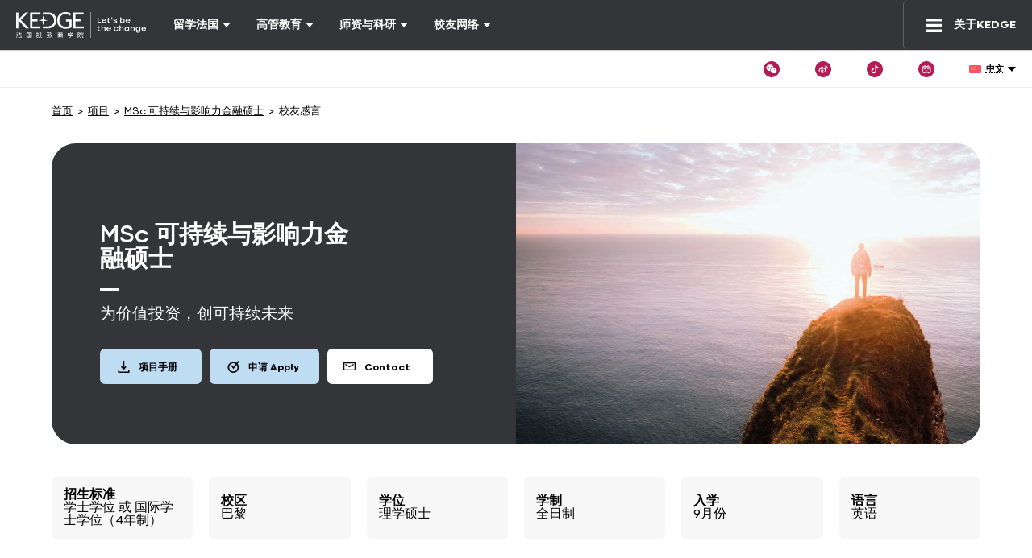

--- FILE ---
content_type: text/html; charset=UTF-8
request_url: https://kedge-bs.cn/programmes/sustainable-finance/testimonials
body_size: 38295
content:

<!DOCTYPE html>
<html lang="cn" class="no-js">
<head>
    <meta http-equiv="content-type" content="text/html; charset=utf-8">
<meta name="viewport" content="width=device-width, initial-scale=0.86, maximum-scale=0.86">
            <title>校友感言 - MSc 可持续与影响力金融硕士 - KEDGE 中文网</title>
            <meta name="description" content="What they say about the Kedge&#039;s MSc 可持续与影响力金融硕士 : discover testimonials, feedback from former students, opinion and reviews from experts and business leaders, opportunities post g&mldr;">

                                                
    <link rel="preload" href="/bundles/kedgecore/fonts/400.woff2" as="font" type="font/woff2" crossorigin>
    <link rel="preload" href="/bundles/kedgecore/fonts/700.woff2" as="font" type="font/woff2" crossorigin>

    <meta name="robots" content="index, follow"/>                                     <script type="text/javascript">
    document.documentElement.className = document.documentElement.className.replace("no-js","js"); // We fastly need to know if js allowed
</script>


    <link href="/bundles/kedgecore/css/styles.css?20251007102508" rel="preload" as="style" />
    <link href="/bundles/kedgecore/css/styles_header_v2.css?20251007102508" rel="preload" as="style" />

    
<link href="/bundles/kedgecore/css/themes/china.css?20251007102508" rel="preload" as="style" />

    <link href="/bundles/kedgecore/css/styles.css?20251007102508" type="text/css" media="all" rel="stylesheet" />
    <link href="/bundles/kedgecore/css/styles_header_v2.css?20251007102508" type="text/css" media="all" rel="stylesheet" />

    


<link href="/bundles/kedgecore/css/themes/china.css?20251007102508" type="text/css" media="all" rel="stylesheet" />
        <link href="/bundles/kedgecore/css/themes/themes_secondary/styles-programme_msc.css?20251007102508" type="text/css" media="all" rel="stylesheet" />
<link rel="canonical" href="https://kedge-bs.cn/programmes/sustainable-finance/testimonials" />
<link rel="apple-touch-icon" sizes="180x180" href="/bundles/kedgecore/images/favicon/apple-touch-icon.png">
<link rel="icon" type="image/png" href="/bundles/kedgecore/images/favicon/favicon-32x32.png" sizes="32x32">
<link rel="icon" type="image/png" href="/bundles/kedgecore/images/favicon/favicon-16x16.png" sizes="16x16">
<link rel="manifest" href="/bundles/kedgecore/images/favicon/manifest.json">
<link rel="mask-icon" href="/bundles/kedgecore/images/favicon/safari-pinned-tab.svg" color="#5bbad5">
<link rel="shortcut icon" href="/bundles/kedgecore/images/favicon/favicon.ico">
<meta name="msapplication-config" content="/bundles/kedgecore/images/favicon/browserconfig.xml">
            <meta property="og:title" content="校友感言 - MSc 可持续与影响力金融硕士 - KEDGE 中文网"/>
    

        <meta property="og:description" content="What they say about the Kedge&#039;s MSc 可持续与影响力金融硕士 : discover testimonials, feedback from former students, opinion and reviews from experts and business leaders, opportunities post graduation."/>
<meta property="og:url" content="https://kedge-bs.cn/programmes/sustainable-finance/testimonials"/>
<meta property="og:locale" content="zh_CN"/>
<meta property="og:type" content="Website"/>



                                      <meta property="og:image" content="https://kedge-bs.cn/rof/cache/programme_banniere/resources/5e441f20566ee.jpg"/>
<meta property="og:image:secure_url" content="https://kedge-bs.cn/rof/cache/programme_banniere/resources/5e441f20566ee.jpg"/>
<meta property="og:image:type" content="image/jpeg"/>
<meta property="og:image:width" content="1900"/>
<meta property="og:image:height" content="600"/>                <!-- Anti-flicker snippet (recommended)  -->
        
                                                        <script>
              dataLayer = [{"legacy":{"site":"kedge_china","namePage":"\u6821\u53cb\u611f\u8a00 - Testimonials","groupPage":"program_group","language":"chi-CN","template":"sub_programme"},"event":"dataLayer_ready","site":"china","page_group":"program_group","header_version":"2","page_template":"sub_programme","language":"chi-CN","environnement":"prod","program_programShortName":"sustainable","program_shortname":"sustainable","programName":"MSc \u53ef\u6301\u7eed\u4e0e\u5f71\u54cd\u529b\u91d1\u878d\u7855\u58eb"}];
            </script>
                <script>(function (w, d, s, l, i) {
        w[l] = w[l] || [];
        w[l].push({
          'gtm.start':
            new Date().getTime(), event: 'gtm.js'
        });
        var f = d.getElementsByTagName(s)[0],
          j = d.createElement(s), dl = l != 'dataLayer' ? '&l=' + l : '';
        j.async = true;
        j.src =
          'https://www.googletagmanager.com/gtm.js?id=' + i + dl;
        f.parentNode.insertBefore(j, f);
      })(window, document, 'script', 'dataLayer', 'GTM-KHM8WDN');</script>
</head>
    <body class="china menu_v2 programme_msc page-programme homepage china">
                        <noscript>
        <iframe src="https://www.googletagmanager.com/ns.html?id=GTM-KHM8WDN"
                height="0" width="0" style="display:none;visibility:hidden"></iframe>
    </noscript>
    <div style="display: none">menu_v2
        <svg xmlns="http://www.w3.org/2000/svg" xmlns:xlink="http://www.w3.org/1999/xlink" width="0" height="0" style="position:absolute">
	
		<symbol id="symbol-access" viewBox="0 0 20 20">
			<path d="M9.987 0C15.507 0 20 4.492 20 10.014 20 15.52 15.508 20 9.987 20 4.48 20 0 15.52 0 10.014 0 4.492 4.48 0 9.987 0zm0 2.37c-4.14 0-7.382 3.358-7.382 7.644 0 4.27 3.242 7.616 7.382 7.616 4.154 0 7.408-3.345 7.408-7.616 0-4.286-3.254-7.644-7.408-7.644zm-.01 3.373c1.295 0 2.346 1.07 2.346 2.387a2.374 2.374 0 0 1-1.712 2.288l1.762 3.649H7.581l1.762-3.649A2.373 2.373 0 0 1 7.631 8.13c0-1.318 1.05-2.387 2.346-2.387z" fill-rule="evenodd"></path>
		</symbol>
	
		<symbol id="symbol-arrow" viewBox="0 0 10 6">
			<path d="M5 6l5-6H0z" fill-rule="evenodd"></path>
		</symbol>
	
		<symbol id="symbol-arrow-left" viewBox="0 0 20 15">
			<path d="M.437 6.495L6.504.425a1.45 1.45 0 1 1 2.05 2.05l-3.586 3.6h13.26a1.45 1.45 0 1 1 0 2.9H4.971l3.585 3.584a1.457 1.457 0 1 1-2.072 2.05L.436 8.562A1.477 1.477 0 0 1 0 7.531a1.383 1.383 0 0 1 .437-1.036z"></path>
		</symbol>
	
		<symbol id="symbol-arrow-right" viewBox="0 0 18 14">
			<path d="M17.6 5.942L12.05.388a1.326 1.326 0 0 0-1.874 1.875l3.28 3.293H1.325a1.326 1.326 0 1 0 0 2.653h12.126l-3.28 3.28a1.333 1.333 0 1 0 1.896 1.874l5.533-5.53c.252-.25.395-.589.399-.944a1.265 1.265 0 0 0-.4-.947z"></path>
		</symbol>
	
		<symbol id="symbol-burger" viewBox="0 0 20 17">
			<path d="M20 3.4H0V0h20v3.4zm0 3.4H0v3.4h20V6.8zm0 6.8H0V17h20v-3.4z"></path>
		</symbol>
	
		<symbol id="symbol-campus" viewBox="0 0 16 22">
			<path d="M8 .597c4.055 0 7.413 3.015 7.413 6.81a6.315 6.315 0 0 1-.833 3.136l-.044.079-.059.103a89432.145 89432.145 0 0 1-5.367 9.083L8 21.688l-1.11-1.88-5.419-9.175-.05-.088a6.317 6.317 0 0 1-.834-3.138C.587 3.612 3.945.597 8 .597zm0 2.632c-2.691 0-4.823 1.914-4.823 4.178 0 .64.163 1.249.49 1.827l.037.067L8 16.574l1.573-2.663 2.674-4.524.041-.073.046-.081a3.653 3.653 0 0 0 .489-1.826c0-2.264-2.132-4.178-4.823-4.178zm0 2.51c1.3 0 2.353 1.07 2.353 2.391S9.299 10.522 8 10.522c-1.3 0-2.353-1.07-2.353-2.392 0-1.32 1.054-2.39 2.353-2.39z" fill-rule="evenodd"></path>
		</symbol>
	
		<symbol id="symbol-check" viewBox="1097.274 325.5 22.452 22">
			<path fill-rule="evenodd" d="M1097.274 338.274l2.158-1.78 5.308 6.44 12.724-17.434 2.262 1.645-14.866 20.355-7.586-9.226z"></path>
		</symbol>
	
		<symbol id="symbol-chevron" viewBox="0 0 13 8">
			<path d="M5.9 7.5L.7 2.2C.4 1.9.4 1.4.7 1c.3-.3.9-.3 1.2 0l4.6 4.7L11.1 1c.3-.3.9-.3 1.2 0 .3.3.3.9 0 1.2L7.1 7.5c-.2.2-.4.3-.6.3-.2 0-.4-.1-.6-.3z"></path>
		</symbol>
	
		<symbol id="symbol-close" viewBox="0 0 12 12">
			<path d="M7.1 6l4.7-4.7c.3-.3.3-.8 0-1.1-.3-.3-.8-.3-1.1 0L6 4.9 1.3.2C1-.1.5-.1.2.2c-.3.3-.3.8 0 1.1L4.9 6 .2 10.7c-.3.3-.3.8 0 1.1.2.1.4.2.6.2.2 0 .4-.1.5-.2L6 7.1l4.7 4.7c.1.1.3.2.5.2s.4-.1.5-.2c.3-.3.3-.8 0-1.1L7.1 6z"></path>
		</symbol>
	
		<symbol id="symbol-contact" viewBox="0 0 20.533 22">
			<path fill-rule="evenodd" d="M20.533 20.323L18.846 22l-5.83-2.387c-.98.312-2 .469-3.008.469-4.255 0-8.07-2.729-9.46-6.78C-1.255 8.073 1.54 2.346 6.76.54a10.043 10.043 0 0 1 12.738 6.225c1.007 2.942.68 5.884-.993 8.74l2.028 4.818zm-10.482-2.885c1.206-.014 2.014-.256 3.035-.696l3.844 1.72-1.347-3.411c1.688-2.289 2.27-4.875 1.419-7.419-1.036-3.07-3.901-4.988-6.98-4.988a7.43 7.43 0 0 0-2.397.398c-3.858 1.336-5.9 5.542-4.581 9.408a7.397 7.397 0 0 0 7.007 4.988"></path>
		</symbol>
	
		<symbol id="symbol-contact-icon-header-cta" viewBox="0 0 380 380">
			<path d="M344 0H36a35.013 35.013 0 0 0-24.75 10.25A35.014 35.014 0 0 0 1 35v308a35.013 35.013 0 0 0 10.25 24.75A35.014 35.014 0 0 0 36 378h308a35.013 35.013 0 0 0 24.75-10.25A35.014 35.014 0 0 0 379 343V35a35.013 35.013 0 0 0-10.25-24.75A35.014 35.014 0 0 0 344 0zM190 63a62.992 62.992 0 0 1 44.547 18.453C246.363 93.265 253 109.293 253 126s-6.637 32.734-18.453 44.547C222.735 182.363 206.707 189 190 189s-32.734-6.637-44.547-18.453C133.637 158.735 127 142.707 127 126s6.637-32.734 18.453-44.547A62.992 62.992 0 0 1 190 63zm126 238a39.59 39.59 0 0 1-3.219 14h-245A39.539 39.539 0 0 1 64 301v-1.54c0-37.8 56.422-68.46 126-68.46s126 30.66 126 68.46V301z" fill-rule="evenodd"></path>
		</symbol>
	
		<symbol id="symbol-crown" viewBox="0 0 18 15">
			<path fill-rule="evenodd" d="M14.745 7.531a2.173 2.173 0 0 0 1.493-.975 2.112 2.112 0 0 0 .254-1.741A2.16 2.16 0 0 0 15 5.78a2.136 2.136 0 0 0-.255 1.751zm1.24 1.511c-1.06 0-1.971.766-2.151 1.794.201.062.413.094.614.094 1.06 0 1.97-.755 2.15-1.794a2.085 2.085 0 0 0-.614-.094zm-1.378-6.619a2.167 2.167 0 0 0-1.26-1.248 2.135 2.135 0 0 0-.107 1.762 2.137 2.137 0 0 0 1.261 1.249 2.133 2.133 0 0 0 .106-1.763zm-2.33 11.539a2.2 2.2 0 0 0 1.769-.881 2.194 2.194 0 0 0-3.252.294c.402.377.932.587 1.482.587zm2.828-1.26l.201.263-.148.294a3.23 3.23 0 0 1-2.87 1.73 3.233 3.233 0 0 1-2.554-1.237l-.2-.263.147-.293a3.206 3.206 0 0 1 3.072-1.72v-.294A3.197 3.197 0 0 1 14.13 8.59h-.074l-.138-.294a3.178 3.178 0 0 1 .202-3.073c.01-.021.032-.042.042-.063a3.157 3.157 0 0 1-1.896-1.846 3.19 3.19 0 0 1 .423-3.053L12.891 0l.328.063a3.18 3.18 0 0 1 2.362 1.993c.244.619.276 1.28.117 1.898.36-.136.752-.21 1.144-.21h.339l.138.305c.466.997.391 2.14-.202 3.063-.233.367-.53.671-.879.912.392.032.773.126 1.144.294l.296.147v.325a3.224 3.224 0 0 1-3.23 3.179c-.053 0-.116-.011-.18-.011.318.2.604.44.837.745zm-9.671 1.26a2.16 2.16 0 0 0 1.44-.546 2.206 2.206 0 0 0-1.79-.923c-.53 0-1.049.189-1.44.545.402.577 1.07.924 1.79.924zM3.167 4.186a2.155 2.155 0 0 0 1.271-1.249 2.136 2.136 0 0 0-.106-1.762 2.167 2.167 0 0 0-1.26 1.248 2.134 2.134 0 0 0 .095 1.763zM1.44 6.556c.34.524.88.881 1.494.975a2.161 2.161 0 0 0-1.748-2.717 2.111 2.111 0 0 0 .254 1.742zm.255 2.486c-.202 0-.413.031-.615.094a2.174 2.174 0 0 0 2.14 1.794c.212 0 .413-.032.625-.094a2.186 2.186 0 0 0-2.15-1.794zM.36 4.049l.138-.304h.339c.392 0 .773.073 1.133.21a3.239 3.239 0 0 1 .117-1.9A3.215 3.215 0 0 1 4.459.064L4.788 0l.201.262a3.19 3.19 0 0 1 .424 3.053A3.184 3.184 0 0 1 3.516 5.16c.011.02.032.042.043.063.593.923.667 2.077.201 3.073l-.148.294h-.064a3.187 3.187 0 0 1 1.367 2.59l.01.284h.212c1.218 0 2.33.724 2.86 1.804l.138.294-.212.262A3.24 3.24 0 0 1 5.433 15a3.224 3.224 0 0 1-2.912-1.815l-.149-.294.212-.262c.223-.273.487-.493.784-.671-.053 0-.095.01-.148.01A3.221 3.221 0 0 1 0 8.79v-.325l.296-.147c.371-.168.753-.273 1.144-.304a2.99 2.99 0 0 1-.879-.902A3.13 3.13 0 0 1 .36 4.049z" clip-rule="evenodd"></path>
		</symbol>
	
		<symbol id="symbol-diplome" viewBox="0 0 26 22">
			<path d="M5.01 9.091L.43 6.852 12.864.775h.219l12.49 6.077-1.785.869v6.607c.844.433 1.402 1.407 1.402 2.496 0 1.09-.558 2.064-1.402 2.497v1.885h-1.903v-1.885c-.844-.433-1.402-1.408-1.402-2.497s.558-2.063 1.402-2.496V8.647l-.902.439v5.054l-7.901 3.802h-.218l-7.852-3.803V9.09zm17.826 8.31c.238 0 .45-.251.45-.577 0-.326-.212-.576-.45-.576-.239 0-.452.25-.452.576 0 .326.213.577.452.577zm-3.756-7.39l-5.998 2.919h-.22l-5.95-2.909v2.696l6.062 2.937 6.106-2.938V10.01zm1.674-3.159l-7.78-3.785L5.23 6.852l7.744 3.786 7.78-3.786zm-8.732-1.076h1.902V7.93h-1.902V5.776z" fill-rule="evenodd"></path>
		</symbol>
	
		<symbol id="symbol-download" viewBox="0 0 15 15">
			<path d="M8.3 0H6.6v8.2L5.2 6.7 4.1 7.9l3.3 3.4 1.2-1.1 2.2-2.3-1.2-1.2-1.3 1.5z"></path><path d="M.5 15v-4.1h1.6v2.5h10.8v-2.5h1.6V15H.5z"></path>
		</symbol>
	
		<symbol id="symbol-download-picture" viewBox="0 0 19 18">
			<path d="M14.5 13.55v4h2v-4h2l-3-3-3 3h2zm-6-13c-2.2 0-4 1.8-4 4s1.8 4 4 4 4-1.8 4-4-1.8-4-4-4zm0 10c-4.4 0-8 1.8-8 4v2H10c-.3-.8-.5-1.6-.5-2.5 0-1.2.3-2.3.9-3.4-.6 0-1.2-.1-1.9-.1z"></path>
		</symbol>
	
		<symbol id="symbol-duration" viewBox="0 0 20 20">
			<path fill-rule="evenodd" d="M0 2.75h2.511C2.875 5.23 4.31 8.154 7.137 10c-2.827 1.846-4.262 4.77-4.626 7.25H0v2.5h20v-2.5h-2.66c-.558-2.317-1.704-5.343-4.52-7.25 2.816-1.907 3.962-4.933 4.52-7.25H20V.25H0v2.5zm14.759 0H5.045C5.473 4.922 7 7.504 9.999 8.671c2.86-1.125 4.112-3.59 4.76-5.921zm-4.76 8.579C7 12.496 5.473 15.078 5.045 17.25h9.714c-.648-2.332-1.9-4.796-4.76-5.921z" clip-rule="evenodd"></path>
		</symbol>
	
		<symbol id="symbol-email" viewBox="0 0 24 24">
			<path d="M3 3h18a1 1 0 0 1 1 1v16a1 1 0 0 1-1 1H3a1 1 0 0 1-1-1V4a1 1 0 0 1 1-1zm17 4.238l-7.928 7.1L4 7.216V19h16V7.238zM4.511 5l7.55 6.662L19.502 5H4.511z"></path>
		</symbol>
	
		<symbol id="symbol-external_link" viewBox="0 0 14 11">
			<g fill-rule="evenodd"><path d="M10.742 6.409h-.5a.254.254 0 0 0-.179.064.212.212 0 0 0-.07.164v2.284c0 .314-.123.583-.367.807a1.262 1.262 0 0 1-.882.335H2.248c-.343 0-.637-.112-.882-.335A1.055 1.055 0 0 1 1 8.92V2.983c0-.314.122-.583.367-.807.245-.223.539-.335.882-.335h5.496a.256.256 0 0 0 .18-.064.213.213 0 0 0 .07-.165v-.456a.212.212 0 0 0-.07-.165.256.256 0 0 0-.18-.064H2.248C1.63.927 1.1 1.128.66 1.53.22 1.932 0 2.417 0 2.983V8.92c0 .567.22 1.05.66 1.453.44.402.97.603 1.588.603h6.496c.619 0 1.149-.201 1.588-.603.44-.402.66-.886.66-1.453V6.637a.212.212 0 0 0-.07-.164.255.255 0 0 0-.18-.064z"></path><path d="M13.841.15a.504.504 0 0 0-.351-.136H9.493a.503.503 0 0 0-.351.135.421.421 0 0 0 0 .643l1.374 1.256-5.09 4.654a.217.217 0 0 0-.078.164c0 .062.026.116.078.164l.89.814a.258.258 0 0 0 .18.07.258.258 0 0 0 .179-.07l5.09-4.654 1.374 1.256c.099.09.216.136.351.136a.504.504 0 0 0 .351-.136.421.421 0 0 0 .149-.321V.47c0-.123-.05-.23-.149-.32z"></path></g>
		</symbol>
	
		<symbol id="symbol-eye" viewBox="0 0 512 299">
			<path d="M505.8 157.5C457.8 241.7 362.2 294 256.5 294S55.2 241.7 7.2 157.5c-2.9-5-2.9-10.9 0-15.9C55.2 57.3 150.8 5 256.5 5s201.3 52.3 249.3 136.5c2.9 5.1 2.9 10.9 0 16zm-144.5-8.4c0-58.9-46.9-106.7-104.8-106.7S151.7 90.2 151.7 149.1s46.9 106.7 104.8 106.7c57.8-.1 104.7-47.8 104.8-106.7z"></path>
		</symbol>
	
		<symbol id="symbol-facebook" viewBox="0 0 13 25">
			<path d="M8.9 4.5c.6 0 1.5.1 2.1.3.2 0 .3 0 .5-.1.1-.1.2-.3.3-.4l.4-3.1c0-.3-.1-.6-.4-.7C10.6.2 9.4 0 8.1 0 4.4 0 2.5 1.8 2.5 5.5v1.6H.6c-.3.1-.6.3-.6.7V11c0 .3.3.6.6.6h1.9v12.1c0 .3.3.6.6.6h4c.3 0 .6-.3.6-.6V11.5h3.2c.3 0 .6-.3.6-.6l.2-3.2c0-.2 0-.3-.2-.5-.1-.1-.3-.2-.4-.2H7.7V5.8c0-1.1.1-1.3 1.2-1.3z"></path>
		</symbol>
	
		<symbol id="symbol-faq-icon-header-cta" viewBox="0 0 490 530">
			<path d="M423.87 0H66.13C29.927 0 .446 29.68.446 66.211v272.16c0 36.5 29.48 66.211 65.684 66.211h33.766v106.01c0 6.555 3.887 12.52 9.914 15.121 2.11.89 4.348 1.352 6.555 1.352 4.117 0 8.168-1.547 11.266-4.48l125.57-118h170.67c36.203 0 65.684-29.716 65.684-66.212l.004-272.16c0-36.53-29.48-66.215-65.684-66.215zM244.64 334.36c-10.938 0-19.766-8.86-19.766-19.766 0-10.902 8.828-19.766 19.766-19.766 10.902 0 19.766 8.86 19.766 19.766 0 10.902-8.86 19.766-19.766 19.766zm35.973-117.54c-11.43 6.39-18.512 18.578-18.512 31.82v5.7c0 9.089-7.379 16.468-16.469 16.468s-16.469-7.379-16.469-16.469v-5.699c0-25.133 13.539-48.359 35.379-60.578 14.164-7.938 22.566-23.289 21.871-40.121-.89-22.402-18.352-40.617-39.797-41.441-11.004-.46-21.543 3.59-29.648 11.398-8.5 8.168-13.406 19.832-13.406 31.922 0 9.09-7.379 16.469-16.469 16.469s-16.469-7.379-16.469-16.469c0-21.016 8.566-41.309 23.52-55.672 14.625-14.066 33.699-21.379 53.793-20.59 38.477 1.516 69.836 33.633 71.418 73.098 1.148 29.25-13.676 56.133-38.742 70.164z" fill-rule="evenodd"></path>
		</symbol>
	
		<symbol id="symbol-format" viewBox="0 0 1000 1000">
			<path d="M500 0C223.8 0 0 223.8 0 500s223.8 500 500 500 500-223.8 500-500S776.2 0 500 0zm0 894.6c-218.2 0-395-176.8-395-395s176.8-395 395-395 395 177 395 395-176.8 395-395 395z"></path><path d="M443.6 519l-57.8-59c-34.2-35.2-90.2-35.2-124.8-.4-34.6 34.8-34.6 91.6-.4 126.6l57.6 59 64.2 65.2c33.4 34.2 87.6 34.2 121.4.4L568 646l224-226.2c34.6-34.8 34.6-91.6.4-126.6-34.2-35.2-90.2-35.2-124.8-.4L443.6 519z"></path>
		</symbol>
	
		<symbol id="symbol-head" viewBox="-101 52 22.14 22">
			<path fill-rule="evenodd" d="M-101 63.015C-101 56.934-96.035 52-89.938 52c6.098 0 11.078 4.934 11.078 11.015C-78.86 69.066-83.84 74-89.938 74-96.035 74-101 69.066-101 63.015m2.886 0c0 4.701 3.584 8.378 8.176 8.378 4.592 0 8.192-3.677 8.192-8.378 0-4.716-3.6-8.408-8.192-8.408-4.592 0-8.176 3.692-8.176 8.408m5.197 1.381c.822 1.07 1.878 1.676 2.995 1.676 1.117 0 2.187-.605 2.994-1.676l1.567 1.195c-1.21 1.567-2.824 2.436-4.561 2.436-1.738 0-3.351-.869-4.562-2.436l1.567-1.195z"></path>
		</symbol>
	
		<symbol id="symbol-instagram" viewBox="0 0 24 24">
			<path d="M12.001 9a3 3 0 1 0 0 6 3 3 0 0 0 0-6zm0-2a5 5 0 1 1 0 10 5 5 0 0 1 0-10zm6.5-.25a1.25 1.25 0 0 1-2.5 0 1.25 1.25 0 0 1 2.5 0zM12.001 4c-2.474 0-2.878.007-4.029.058-.784.037-1.31.142-1.798.332a2.886 2.886 0 0 0-1.08.703 2.89 2.89 0 0 0-.704 1.08c-.19.49-.295 1.015-.331 1.798C4.007 9.075 4 9.461 4 12c0 2.475.007 2.878.058 4.029.037.783.142 1.31.331 1.797.17.435.37.748.702 1.08.337.336.65.537 1.08.703.494.191 1.02.297 1.8.333C9.075 19.994 9.461 20 12 20c2.475 0 2.878-.007 4.029-.058.782-.037 1.308-.142 1.797-.331a2.91 2.91 0 0 0 1.08-.703c.337-.336.538-.649.704-1.08.19-.492.296-1.018.332-1.8.052-1.103.058-1.49.058-4.028 0-2.474-.007-2.878-.058-4.029-.037-.782-.143-1.31-.332-1.798a2.912 2.912 0 0 0-.703-1.08 2.884 2.884 0 0 0-1.08-.704c-.49-.19-1.016-.295-1.798-.331C14.926 4.006 14.54 4 12 4zm0-2c2.717 0 3.056.01 4.123.06 1.064.05 1.79.217 2.427.465.66.254 1.216.598 1.772 1.153a4.908 4.908 0 0 1 1.153 1.772c.247.637.415 1.363.465 2.428.047 1.066.06 1.405.06 4.122 0 2.717-.01 3.056-.06 4.122-.05 1.065-.218 1.79-.465 2.428a4.884 4.884 0 0 1-1.153 1.772 4.915 4.915 0 0 1-1.772 1.153c-.637.247-1.363.415-2.427.465-1.067.047-1.406.06-4.123.06-2.717 0-3.056-.01-4.123-.06-1.064-.05-1.789-.218-2.427-.465a4.89 4.89 0 0 1-1.772-1.153 4.905 4.905 0 0 1-1.153-1.772c-.248-.637-.415-1.363-.465-2.428-.048-1.066-.06-1.405-.06-4.122 0-2.717.01-3.056.06-4.122.05-1.066.217-1.79.465-2.428a4.88 4.88 0 0 1 1.153-1.772 4.897 4.897 0 0 1 1.772-1.153c.637-.248 1.362-.415 2.427-.465C8.945 2.013 9.284 2 12.001 2z"></path>
		</symbol>
	
		<symbol id="symbol-langue" viewBox="0 0 16 20">
			<path d="M16 0v10.74l-7.862 1-5.091-.626V20H0V0l8.02 1L16 0zm-2.338 2.514l-5.524.708-5.091-.514V8.78l5.04.739 5.575-.745v-6.26z" fill-rule="evenodd"></path>
		</symbol>
	
		<symbol id="symbol-linkedin" viewBox="0 0 14 14">
			<path d="M3.2 14h-3V4.6h3V14zM1.7 3.3C.7 3.3 0 2.5 0 1.6 0 .7.7 0 1.7 0s1.7.7 1.7 1.6c0 .9-.7 1.7-1.7 1.7zM14 14h-3V8.9c0-1.3-.4-2.1-1.5-2.1-.9 0-1.3.6-1.6 1.2 0 .2-.1.4-.1.7V14h-3V4.6h3v1.3c.4-.6 1.2-1.6 2.7-1.6 2 0 3.5 1.3 3.5 4.3V14z"></path>
		</symbol>
	
		<symbol id="symbol-magnifier" viewBox="0 0 16 16">
			<path d="M.017 6.511c.27-3.848 3.66-6.754 7.56-6.495 3.898.267 6.849 3.614 6.579 7.462a6.895 6.895 0 0 1-1.434 3.76L16 14.953 14.782 16l-3.188-3.615a7.082 7.082 0 0 1-4.998 1.589C2.698 13.707-.253 10.359.017 6.51zm7.066-4.918c-2.846 0-5.255 2.183-5.455 5.029-.208 2.97 2.07 5.556 5.08 5.762a5.47 5.47 0 0 0 3.97-1.315 5.341 5.341 0 0 0 1.866-3.7c.21-2.972-2.07-5.557-5.08-5.763a5.634 5.634 0 0 0-.38-.013zm.053 1.353l.234.01-.07 1.003a3.09 3.09 0 0 0-2.237.74 3.009 3.009 0 0 0-1.051 2.085l-1.018-.069a4.004 4.004 0 0 1 1.4-2.774 4.112 4.112 0 0 1 2.976-.986z" fill-rule="evenodd"></path>
		</symbol>
	
		<symbol id="symbol-mail" viewBox="0 0 14 18">
			<path d="M15.8 0H2.1C1 0 0 .9 0 2.1v9.7c0 1.2 1 2.1 2.1 2.1h13.7c1.2 0 2.1-.9 2.1-2.1V2.1C18 .9 17 0 15.8 0zm0 12.1H2.1c-.2 0-.3-.1-.3-.2V3.4L8 8.7c.1.1.3.2.5.2h1c.2 0 .3-.1.5-.2l6.2-5.3v8.5c0 .1-.2.2-.4.2zM9 7L3 1.8h12L9 7z"></path>
		</symbol>
	
		<symbol id="symbol-message" viewBox="0 0 20 20">
			<path d="M3.763 14H18V2H2v13.385L3.763 14zm.692 2L0 19.5V1a1 1 0 0 1 1-1h18a1 1 0 0 1 1 1v14a1 1 0 0 1-1 1H4.455z"></path>
		</symbol>
	
		<symbol id="symbol-phone" viewBox="0 0 24 24">
			<path d="M9.366 10.682a10.556 10.556 0 0 0 3.952 3.952l.884-1.238a1 1 0 0 1 1.294-.296 11.421 11.421 0 0 0 4.583 1.364 1 1 0 0 1 .921.997v4.462a1 1 0 0 1-.898.995A15.51 15.51 0 0 1 18.5 21C9.94 21 3 14.06 3 5.5c0-.538.027-1.072.082-1.602A1 1 0 0 1 4.077 3h4.462a1 1 0 0 1 .997.921A11.421 11.421 0 0 0 10.9 8.504a1 1 0 0 1-.296 1.294l-1.238.884zm-2.522-.657l1.9-1.357A13.41 13.41 0 0 1 7.647 5H5.01c-.006.166-.009.333-.009.5C5 12.956 11.044 19 18.5 19c.167 0 .334-.003.5-.01v-2.637a13.41 13.41 0 0 1-3.668-1.097l-1.357 1.9a12.45 12.45 0 0 1-1.588-.75l-.058-.033a12.556 12.556 0 0 1-4.702-4.702l-.033-.058a12.441 12.441 0 0 1-.75-1.588z"></path>
		</symbol>
	
		<symbol id="symbol-pin" viewBox="0 0 14 16">
			<path d="M7 13.917l3.85-3.645c.5-.446.902-1.004 1.177-1.634.276-.63.418-1.316.418-2.01 0-.696-.142-1.382-.418-2.012a4.732 4.732 0 0 0-1.176-1.634A5.727 5.727 0 0 0 7 1.472a5.729 5.729 0 0 0-3.85 1.51 4.736 4.736 0 0 0-1.177 1.634 5.022 5.022 0 0 0-.418 2.011c0 .695.143 1.382.418 2.011.276.63.677 1.188 1.177 1.634L7 13.917zM7 16l-4.95-4.686a6.085 6.085 0 0 1-1.512-2.1A6.458 6.458 0 0 1 0 6.628c0-.894.184-1.776.538-2.586.354-.81.87-1.527 1.513-2.1C3.432.687 5.187 0 7 0c1.813 0 3.568.688 4.95 1.941a6.084 6.084 0 0 1 1.512 2.1A6.45 6.45 0 0 1 14 6.628a6.45 6.45 0 0 1-.538 2.586 6.084 6.084 0 0 1-1.512 2.1L7 16zm0-7.9a1.42 1.42 0 0 0 1.063-.394c.292-.276.47-.664.494-1.079a1.616 1.616 0 0 0-.494-1.078 1.42 1.42 0 0 0-1.062-.395 1.42 1.42 0 0 0-1.063.395 1.616 1.616 0 0 0-.493 1.078c.024.415.201.803.493 1.079A1.42 1.42 0 0 0 7 8.1zm0 1.473a2.84 2.84 0 0 1-2.124-.789 3.232 3.232 0 0 1-.986-2.157c.049-.83.403-1.604.986-2.156a2.84 2.84 0 0 1 2.125-.789 2.84 2.84 0 0 1 2.124.789c.583.552.937 1.327.987 2.156a3.233 3.233 0 0 1-.987 2.157 2.84 2.84 0 0 1-2.124.79z"></path>
		</symbol>
	
		<symbol id="symbol-plan" viewBox="0 0 25 25">
			<path d="M2.5 5.5l7-3 6 3 6.303-2.701a.5.5 0 0 1 .697.46V19.5l-7 3-6-3-6.303 2.701a.5.5 0 0 1-.697-.46V5.5zm14 14.395l4-1.714V5.533l-4 1.714v12.648zm-2-.131V7.236l-4-2v12.528l4 2zm-6-2.011V5.105l-4 1.714v12.648l4-1.714z"></path>
		</symbol>
	
		<symbol id="symbol-postuler" viewBox="0 0 15 15">
			<path d="M14.5 1l-1.3-1-1.9 2.6c-1.1-.8-2.5-1.2-3.9-1.2C3.6 1.4.5 4.5.5 8.2.5 12 3.6 15 7.4 15c3.8 0 6.9-3.1 6.9-6.8 0-1.7-.7-3.3-1.7-4.5L14.5 1zm-2 7.2c0 2.9-2.2 5.2-5.1 5.2-2.9 0-5.1-2.3-5.1-5.2C2.3 5.3 4.5 3 7.4 3c1.1 0 2.1.3 2.9.9L7.5 7.6 5.9 5.4l-1.3 1 2.9 3.9 3.9-5.2c.7.8 1.1 1.9 1.1 3.1z"></path>
		</symbol>
	
		<symbol id="symbol-rank" viewBox="0 0 21 19">
			<path fill-rule="evenodd" d="M18.625 8.36a2.422 2.422 0 0 0 .291-1.997 2.477 2.477 0 0 0-1.713 1.107 2.45 2.45 0 0 0-.291 2.009 2.492 2.492 0 0 0 1.713-1.12zm-2.759 4.909a2.4 2.4 0 0 0 .705.108c1.215 0 2.26-.867 2.467-2.058a2.393 2.393 0 0 0-.705-.107c-1.215 0-2.26.878-2.467 2.057zm-.558-11.081a2.45 2.45 0 0 0-.122 2.021c.256.674.79 1.191 1.446 1.432a2.447 2.447 0 0 0 .122-2.021 2.486 2.486 0 0 0-1.446-1.432zm.802 13.655a2.517 2.517 0 0 0-3.73.337c.462.433 1.07.674 1.7.674.803 0 1.556-.373 2.03-1.01zm1.446-.132l-.17.337a3.705 3.705 0 0 1-3.293 1.985 3.708 3.708 0 0 1-2.928-1.42l-.23-.3.17-.337a3.677 3.677 0 0 1 3.243-1.985c.097 0 .194 0 .28.011v-.336c.012-1.203.607-2.286 1.579-2.972h-.085l-.158-.337a3.645 3.645 0 0 1 .23-3.525c.013-.024.037-.048.05-.072a3.621 3.621 0 0 1-2.176-2.117 3.658 3.658 0 0 1 .486-3.502l.231-.3.377.072a3.648 3.648 0 0 1 2.709 2.286c.28.71.316 1.467.134 2.177.413-.156.863-.24 1.312-.24h.389l.158.349a3.622 3.622 0 0 1-.231 3.513c-.267.42-.608.77-1.009 1.046.45.036.887.145 1.313.337l.34.169v.372a3.698 3.698 0 0 1-3.706 3.646c-.06 0-.133-.012-.207-.012.365.229.693.505.96.854l.231.3zm-9.671.517A2.53 2.53 0 0 0 5.83 15.17c-.607 0-1.203.216-1.652.625a2.496 2.496 0 0 0 2.053 1.059 2.48 2.48 0 0 0 1.653-.626zM5.09 4.21a2.45 2.45 0 0 0-.121-2.021c-.668.253-1.19.77-1.446 1.432a2.447 2.447 0 0 0 .11 2.021A2.471 2.471 0 0 0 5.09 4.21zM3.365 9.48a2.454 2.454 0 0 0-.304-2.01 2.479 2.479 0 0 0-1.7-1.106 2.422 2.422 0 0 0 .291 1.997A2.492 2.492 0 0 0 3.365 9.48zm-2.126 1.84a2.493 2.493 0 0 0 2.454 2.058c.243 0 .474-.036.717-.108a2.507 2.507 0 0 0-2.466-2.057c-.231 0-.474.035-.705.107zM.57 5.136h.39c.45 0 .886.084 1.3.24A3.715 3.715 0 0 1 2.393 3.2 3.687 3.687 0 0 1 5.115.913L5.49.84l.231.3a3.658 3.658 0 0 1 .486 3.502A3.652 3.652 0 0 1 4.033 6.76c.012.024.037.048.049.072a3.645 3.645 0 0 1 .231 3.525l-.17.337H4.07a3.656 3.656 0 0 1 1.567 2.972l.012.325h.243c1.397 0 2.673.83 3.28 2.069l.159.337-.244.3a3.716 3.716 0 0 1-2.855 1.348 3.698 3.698 0 0 1-3.34-2.081l-.171-.337.243-.301c.255-.313.559-.565.9-.77-.061 0-.11.012-.17.012A3.695 3.695 0 0 1 0 10.922v-.372l.34-.169a3.941 3.941 0 0 1 1.312-.349A3.428 3.428 0 0 1 .644 8.998c-.693-1.06-.766-2.37-.231-3.513l.158-.35z" clip-rule="evenodd"></path>
		</symbol>
	
		<symbol id="symbol-rentree" viewBox="0 0 21 19">
			<path d="M6.185 0v1.274h7.819V0h1.976v1.274h4.092v17.322H0V1.274h4.21V0h1.975zm11.911 6.403H1.975v10.235h16.121V6.403zm-7.069 5.874v1.975H4.11v-1.976h6.918zm4.952-3.321v1.975H4.11V8.956h11.87zM4.21 3.25H1.975v1.178h16.138V3.25H15.98v.589h-1.976v-.59H6.185v.59H4.21v-.59z" fill-rule="evenodd"></path>
		</symbol>
	
		<symbol id="symbol-rythme" viewBox="0 0 20 20">
			<path d="M20 10.014C20 4.492 15.508 0 9.987 0 4.48 0 0 4.492 0 10.014 0 15.52 4.48 20 9.987 20 15.507 20 20 15.52 20 10.014zm-2.605 0c0 4.27-3.254 7.616-7.408 7.616-4.14 0-7.382-3.345-7.382-7.616 0-4.286 3.242-7.644 7.382-7.644 4.154 0 7.408 3.358 7.408 7.644zm-4.653 3.137h1.514v-1.63L10.87 9.377v-2.95L9.864 5.39 8.726 6.56v4.045l4.016 2.545z" fill-rule="evenodd"></path>
		</symbol>
	
		<symbol id="symbol-small-arrow-right" viewBox="0 0 6 10">
			<path d="M6 5L0 0v10z" fill-rule="evenodd"></path>
		</symbol>
	
		<symbol id="symbol-tarif" viewBox="0 0 20 20">
			<path d="M17.773 12.499l-.062.19c-.112.343-.253.717-.427 1.132a9.009 9.009 0 0 1-.783 1.292 5.783 5.783 0 0 1-1.2 1.276c-.744.628-2.185 1.298-3.994 1.298-1.597 0-2.958-.435-4.16-1.332a6.94 6.94 0 0 1-2.465-3.277h6.843l.634-2.076H4.195a9.875 9.875 0 0 1-.056-1.068c0-.312.02-.632.054-.936h8.436l.666-2.076H4.66c.522-1.374 1.357-2.475 2.485-3.276 1.253-.897 2.614-1.333 4.162-1.333.885 0 1.675.137 2.355.41.721.255 1.322.587 1.741.965.468.4.863.838 1.178 1.308.733 1.02.94 1.695 1.074 2.249l.052.209 2.238-.816-.04-.17c-.294-1.27-.88-2.4-1.793-3.456a8.996 8.996 0 0 0-1.679-1.503C15.098.55 13.248 0 11.358 0c-2.181 0-4.079.633-5.8 1.934C3.921 3.17 2.778 4.848 2.16 6.922H0v2.076h1.778c-.068.66-.076 1.392-.023 2.004H0v2.076h2.13c.566 2.066 1.676 3.743 3.298 4.988C7.101 19.349 9.061 20 11.255 20c1.963 0 3.888-.58 5.282-1.59a9.474 9.474 0 0 0 1.684-1.588c.891-1.108 1.443-2.17 1.736-3.338L20 13.31l-2.227-.812z" fill-rule="evenodd"></path>
		</symbol>
	
		<symbol id="symbol-tiktok" viewBox="0 0 24 24">
			<path d="M16 8.245V15.5a6.5 6.5 0 1 1-5-6.326v3.163a3.5 3.5 0 1 0 2 3.163V2h3a5 5 0 0 0 5 5v3a7.966 7.966 0 0 1-5-1.755z"></path>
		</symbol>
	
		<symbol id="symbol-twitter" viewBox="0 0 24 24">
			<path d="M18.205 2.25h3.308l-7.227 8.26 8.502 11.24H16.13l-5.214-6.817L4.95 21.75H1.64l7.73-8.835L1.215 2.25H8.04l4.713 6.231 5.45-6.231zm-1.161 17.52h1.833L7.045 4.126H5.078L17.044 19.77z"></path>
		</symbol>
	
		<symbol id="symbol-wheelchair" viewBox="0 0 24 24">
			<path d="M7.998 10.341v2.194A4 4 0 1 0 13.463 18h2.193a6 6 0 1 1-7.658-7.66zm4 6.659a3 3 0 0 1-3-3v-4c0-1.044.534-1.964 1.343-2.501a3 3 0 1 1 3.314.003A2.988 2.988 0 0 1 14.998 10v4.999l1.434.001a2 2 0 0 1 1.626.836l.089.135 2.709 4.514-1.715 1.03L16.43 17l-1.433-.001-3 .001zm0-8a1 1 0 0 0-1 1v4a1 1 0 0 0 1 1h.999l.001-5a1 1 0 0 0-1-1zm0-5a1 1 0 1 0 0 2 1 1 0 0 0 0-2z"></path>
		</symbol>
	
		<symbol id="symbol-youtube" viewBox="0 0 23.4 17">
			<path d="M23 14.3c-.3 1.3-1.3 2.3-2.5 2.4-2.9.3-5.9.3-8.8.3s-5.9 0-8.8-.3C1.7 16.6.7 15.6.4 14.3 0 12.4 0 10.4 0 8.5s0-3.9.4-5.8C.7 1.4 1.7.4 2.9.3 5.8 0 8.8 0 11.7 0s5.9 0 8.8.3c1.2.1 2.2 1.1 2.5 2.4.4 1.8.4 3.9.4 5.8s0 3.9-.4 5.8zm-14.3-2c2.5-1.3 5-2.7 7.4-4-2.5-1.4-5-2.7-7.4-4.1v8.1z"></path>
		</symbol>
	
</svg>
    </div>
    <div id="fb-root"></div>
            <div class="body-inner ">

        <div class="access-links">
            <a href="#main" tabindex="1">详情</a>
            -
            <a href="#nav" tabindex="2">导航</a>
        </div>

        <header role="banner" class="all-top-infos header_v2 ">
                                                
                            
                                        
                                        
                                                                                                                
<!-- ping-hash:09f52870ff53450bdd4f76acf1ea51a0 -->
<nav role="navigation" aria-label="Navigation principale" class="kHeader-first" id="nav">
    <div class="kHeader-first-inner">
                <div class="kH-logo">
                                                                        <a href="/">
                            <img src=https://kedge-bs.cn/var/kedge/storage/images/6/1/1/4/2284116-6-chi-CN/logo-kb-china-white.png alt="logo"/>                            <span class="visually-hidden">Back to homepage Kedge Business School</span>
                        </a>                                    </div>
        <div class="kH-menu">
            <button type="button" class="kH-mobileBurger" aria-expanded="false">
                <span>菜单</span><svg aria-hidden="true" focusable="false" width="20px" height="17px" viewBox="0 0 20 17"  version="1.1" xmlns="http://www.w3.org/2000/svg" xmlns:xlink="http://www.w3.org/1999/xlink">
<path fill="#FFF" fill-rule="evenodd" d="M20 3.4H0V0h20v3.4zm0 3.4H0v3.4h20V6.8zm0 6.8H0V17h20v-3.4z"/>

</svg>

            </button>

                        <ul class="kH-m-container">
                <li class="kH-mobileClose kH-m-close">
                    <button type="button">关闭<span
                                class="visually-hidden">the menu</span>
                        <svg class="symbol symbol-close" aria-hidden="true" focusable="false">
                            <use xlink:href="#symbol-close"/>
                        </svg>
                    </button>
                </li>
                                                                                                                                                                                                                                                                                        <li class="kH-m-menu" data-level="niveau du menu 0"
                            data-wording-item-menu="留学法国">
                            
    
            <button type="button" class="kH-m-item " aria-expanded="false">
            留学法国
          <svg class="symbol-small-arrow-right rotate" aria-hidden="true" focusable="false">
            <use xlink:href="#symbol-small-arrow-right" />
          </svg>
        </button>
    

                    
<div aria-hidden="true" class="kH-m-dropdown third_col">
    <button type="button" class="kH-mobileClose kH-m-d-close">关闭<span class="visually-hidden">: The menu</span>
      <svg class="symbol symbol-close" aria-hidden="true" focusable="false">
        <use xlink:href="#symbol-close" />
      </svg>
    </button>
    <button type="button" class="kH-mobileClose kH-m-d-back">
      <svg class="symbol symbol-arrow-left" aria-hidden="true" focusable="false">
        <use xlink:href="#symbol-arrow-left" />
      </svg>
      返回菜单</button>
    <p class="kH-m-d-title" id="lvl1-title-0">
                    留学法国
            </p>
    <ul class="kH-m-d-row bottom-link" aria-labelledby="lvl1-title-0">
                    <li class="kH-m-d-col ">
              <ul>
                                  <li>
                                                                                                        <span role="presentation" class="kH-m-d-chapo hide-from-tablet">本科项目</span>
                      <button role="presentation" type="button" class="kH-m-d-chapo hide-until-tablet">本科项目
                        <svg class="symbol symbol-small-arrow-right display-mobile" aria-hidden="true" focusable="false">
                          <use xlink:href="#symbol-small-arrow-right" />
                        </svg>
                      </button>
                    
                                          <div class="kH-m-d-container">
                        <button type="button" class="kH-mobileClose kH-m-d-close">关闭<span class="visually-hidden"> : 本科项目</span>
                          <svg class="symbol symbol-close" aria-hidden="true" focusable="false">
                            <use xlink:href="#symbol-close" />
                          </svg>
                        </button>
                        <button type="button" class="kH-mobileClose kH-m-d-back">
                          <svg class="symbol symbol-arrow-left" aria-hidden="true" focusable="false">
                            <use xlink:href="#symbol-arrow-left" />
                          </svg>
                            回到 :
                                                      留学法国
                                                  </button>
                        <p class="kH-m-d-title" id="lvl2col1-title-0">本科项目</p>
                        <ul class="kH-m-d-list" aria-labelledby="lvl2col1-title-0">
                                                      <li>
                                                                                                                              
                                                                                                
                                <a href="/programmes/kedge-bachelor" data-priority="1" data-level="niveau du menu 2"
                                   data-wording-item-menu="KEDGE Bachelor（3年制本科）">
                                  KEDGE Bachelor（3年制本科）
                                                                  </a>
                                                                                          </li>
                                                      <li>
                                                                                                                              
                                                                                                
                                <a href="/programmes/international-bba" data-priority="1" data-level="niveau du menu 2"
                                   data-wording-item-menu="IBBA国际工商管理学士（4年制本科）">
                                  IBBA国际工商管理学士（4年制本科）
                                                                  </a>
                                                                                          </li>
                                                      <li>
                                                                                                                              
                                                                                                
                                <a href="/programmes/international-ebp" data-priority="1" data-level="niveau du menu 2"
                                   data-wording-item-menu="国际EBP">
                                  国际EBP
                                                                  </a>
                                                                                          </li>
                                                  </ul>
                      </div>
                                      </li>
                                  <li>
                                                                                                        <span role="presentation" class="kH-m-d-chapo hide-from-tablet">短期项目</span>
                      <button role="presentation" type="button" class="kH-m-d-chapo hide-until-tablet">短期项目
                        <svg class="symbol symbol-small-arrow-right display-mobile" aria-hidden="true" focusable="false">
                          <use xlink:href="#symbol-small-arrow-right" />
                        </svg>
                      </button>
                    
                                          <div class="kH-m-d-container">
                        <button type="button" class="kH-mobileClose kH-m-d-close">关闭<span class="visually-hidden"> : 短期项目</span>
                          <svg class="symbol symbol-close" aria-hidden="true" focusable="false">
                            <use xlink:href="#symbol-close" />
                          </svg>
                        </button>
                        <button type="button" class="kH-mobileClose kH-m-d-back">
                          <svg class="symbol symbol-arrow-left" aria-hidden="true" focusable="false">
                            <use xlink:href="#symbol-arrow-left" />
                          </svg>
                            回到 :
                                                      留学法国
                                                  </button>
                        <p class="kH-m-d-title" id="lvl2col1-title-1">短期项目</p>
                        <ul class="kH-m-d-list" aria-labelledby="lvl2col1-title-1">
                                                      <li>
                                                                                                                              
                                                                                                
                                <a href="/programmes/international-winter-school" data-priority="1" data-level="niveau du menu 2"
                                   data-wording-item-menu="国际冬季学校">
                                  国际冬季学校
                                                                  </a>
                                                                                          </li>
                                                  </ul>
                      </div>
                                      </li>
                                  <li>
                                                                                                        <span role="presentation" class="kH-m-d-chapo hide-from-tablet">全日制国际MBA项目</span>
                      <button role="presentation" type="button" class="kH-m-d-chapo hide-until-tablet">全日制国际MBA项目
                        <svg class="symbol symbol-small-arrow-right display-mobile" aria-hidden="true" focusable="false">
                          <use xlink:href="#symbol-small-arrow-right" />
                        </svg>
                      </button>
                    
                                          <div class="kH-m-d-container">
                        <button type="button" class="kH-mobileClose kH-m-d-close">关闭<span class="visually-hidden"> : 全日制国际MBA项目</span>
                          <svg class="symbol symbol-close" aria-hidden="true" focusable="false">
                            <use xlink:href="#symbol-close" />
                          </svg>
                        </button>
                        <button type="button" class="kH-mobileClose kH-m-d-back">
                          <svg class="symbol symbol-arrow-left" aria-hidden="true" focusable="false">
                            <use xlink:href="#symbol-arrow-left" />
                          </svg>
                            回到 :
                                                      留学法国
                                                  </button>
                        <p class="kH-m-d-title" id="lvl2col1-title-2">全日制国际MBA项目</p>
                        <ul class="kH-m-d-list" aria-labelledby="lvl2col1-title-2">
                                                      <li>
                                                                                                                              
                                                                                                
                                <a href="/programmes/international-full-time-mba" data-priority="1" data-level="niveau du menu 2"
                                   data-wording-item-menu="KEDGE MBA（全日制）">
                                  KEDGE MBA（全日制）
                                                                  </a>
                                                                                          </li>
                                                  </ul>
                      </div>
                                      </li>
                              </ul>
            </li>
                            <li class="kH-m-d-col ">
              <ul>
                                  <li>
                                                                                                          <span role="presentation" class="kH-m-d-chapo hide-from-tablet">硕士项目</span>
                        <button role="presentation" type="button" class="kH-m-d-chapo hide-until-tablet">硕士项目
                            <svg class="symbol symbol-small-arrow-right display-mobile" aria-hidden="true" focusable="false">
                                <use xlink:href="#symbol-small-arrow-right" />
                            </svg>
                        </button>
                    

                                          <div class="kH-m-d-container">
                        <button type="button" class="kH-mobileClose kH-m-d-close">关闭<span class="visually-hidden"> : 硕士项目</span>
                          <svg class="symbol symbol-close" aria-hidden="true" focusable="false">
                            <use xlink:href="#symbol-close" />
                          </svg>
                        </button>
                        <button type="button" class="kH-mobileClose kH-m-d-back">
                          <svg class="symbol symbol-arrow-left" aria-hidden="true" focusable="false">
                            <use xlink:href="#symbol-arrow-left" />
                          </svg>
                            回到 :
                                                      留学法国
                                                  </button>
                        <p class="kH-m-d-title" id="lvl2col2-title-0">硕士项目</p>
                        <ul class="kH-m-d-list" aria-labelledby="lvl2col2-title-0">
                                                      <li>
                                                                                                                              
                                                                                                
                                <a href="/programmes" data-priority="1" data-level="niveau du menu 2"
                                   data-wording-item-menu="所有硕士项目">
                                  所有硕士项目
                                                                  </a>
                                                                                          </li>
                                                      <li>
                                                                                                                              
                                                                                                
                                <a href="/programmes/master-in-management" data-priority="1" data-level="niveau du menu 2"
                                   data-wording-item-menu="MIM 管理学硕士">
                                  MIM 管理学硕士
                                                                  </a>
                                                                                          </li>
                                                      <li>
                                                                                                                              
                                                                                                
                                <a href="/programmes/msc-business-transformation-for-sustainability" data-priority="1" data-level="niveau du menu 2"
                                   data-wording-item-menu="MSc 可持续商业转型硕士">
                                  MSc 可持续商业转型硕士
                                                                  </a>
                                                                                          </li>
                                                      <li>
                                                                                                                              
                                                                                                
                                <a href="/programmes/msc-data-analytics-for-business" data-priority="1" data-level="niveau du menu 2"
                                   data-wording-item-menu="MSc 商业数据分析硕士">
                                  MSc 商业数据分析硕士
                                                                  </a>
                                                                                          </li>
                                                      <li>
                                                                                                                              
                                                                                                
                                <a href="/programmes/international-business" data-priority="1" data-level="niveau du menu 2"
                                   data-wording-item-menu="MSc 国际商务硕士">
                                  MSc 国际商务硕士
                                                                  </a>
                                                                                          </li>
                                                      <li>
                                                                                                                              
                                                                                                
                                <a href="/programmes/marketing" data-priority="1" data-level="niveau du menu 2"
                                   data-wording-item-menu="MSc 市场营销硕士">
                                  MSc 市场营销硕士
                                                                  </a>
                                                                                          </li>
                                                      <li>
                                                                                                                              
                                                                                                
                                <a href="/programmes/sport-international-sport-and-event-management" data-priority="1" data-level="niveau du menu 2"
                                   data-wording-item-menu="MSc 国际体育与赛事管理硕士">
                                  MSc 国际体育与赛事管理硕士
                                                                  </a>
                                                                                          </li>
                                                      <li>
                                                                                                                              
                                                                                                
                                <a href="/programmes/isli-global-supply-chain-management" data-priority="1" data-level="niveau du menu 2"
                                   data-wording-item-menu="MSc 全球供应链管理硕士（ISLI）">
                                  MSc 全球供应链管理硕士（ISLI）
                                                                  </a>
                                                                                          </li>
                                                      <li>
                                                                                                                              
                                                                                                
                                <a href="/programmes/mai-international-purchasing-innovation-management" data-priority="1" data-level="niveau du menu 2"
                                   data-wording-item-menu="MSc 国际采购与创新管理硕士（MAI）">
                                  MSc 国际采购与创新管理硕士（MAI）
                                                                  </a>
                                                                                          </li>
                                                      <li>
                                                                                                                              
                                                                                                
                                <a href="/programmes/international-trade-logistics" data-priority="1" data-level="niveau du menu 2"
                                   data-wording-item-menu="MSc 国际贸易与海运物流硕士">
                                  MSc 国际贸易与海运物流硕士
                                                                  </a>
                                                                                          </li>
                                                      <li>
                                                                                                                              
                                                                                                
                                <a href="/programmes/arts-creative-industries-management" data-priority="1" data-level="niveau du menu 2"
                                   data-wording-item-menu="MSc 艺术与创意产业管理硕士">
                                  MSc 艺术与创意产业管理硕士
                                                                  </a>
                                                                                          </li>
                                                      <li>
                                                                                                                              
                                                                                                
                                <a href="/programmes/creativity-design-management" data-priority="1" data-level="niveau du menu 2"
                                   data-wording-item-menu="MSc 创意与设计管理硕士">
                                  MSc 创意与设计管理硕士
                                                                  </a>
                                                                                          </li>
                                                      <li>
                                                                                                                              
                                                                                                
                                <a href="/programmes/creative-tourism-management" data-priority="1" data-level="niveau du menu 2"
                                   data-wording-item-menu="MSc 创意旅游管理硕士">
                                  MSc 创意旅游管理硕士
                                                                  </a>
                                                                                          </li>
                                                      <li>
                                                                                                                              
                                                                                                
                                <a href="/programmes/mvs-wine-and-spirits-management" data-priority="1" data-level="niveau du menu 2"
                                   data-wording-item-menu="MSc 葡萄酒与烈酒管理硕士">
                                  MSc 葡萄酒与烈酒管理硕士
                                                                  </a>
                                                                                          </li>
                                                      <li>
                                                                                                                              
                                                                                                
                                <a href="/programmes/master-of-science-in-wine-hospitality-management" data-priority="1" data-level="niveau du menu 2"
                                   data-wording-item-menu="MSc 葡萄酒与酒店管理硕士">
                                  MSc 葡萄酒与酒店管理硕士
                                                                  </a>
                                                                                          </li>
                                                      <li>
                                                                                                                              
                                                                                                
                                <a href="/programmes/banking-finance" data-priority="1" data-level="niveau du menu 2"
                                   data-wording-item-menu="MSc 银行与金融硕士">
                                  MSc 银行与金融硕士
                                                                  </a>
                                                                                          </li>
                                                      <li>
                                                                                                                              
                                                                                                
                                <a href="/programmes/business-law" data-priority="1" data-level="niveau du menu 2"
                                   data-wording-item-menu="MSc 商业法硕士">
                                  MSc 商业法硕士
                                                                  </a>
                                                                                          </li>
                                                      <li>
                                                                                                                              
                                                                                                
                                <a href="/programmes/sustainable-finance" data-priority="1" data-level="niveau du menu 2"
                                   data-wording-item-menu="MSc 可持续与影响力金融硕士">
                                  MSc 可持续与影响力金融硕士
                                                                  </a>
                                                                                          </li>
                                                      <li>
                                                                                                                              
                                                                                                
                                <a href="/programmes/audit-pilotage-de-la-performance" data-priority="1" data-level="niveau du menu 2"
                                   data-wording-item-menu="MSc 审计与绩效管理硕士">
                                  MSc 审计与绩效管理硕士
                                                                  </a>
                                                                                          </li>
                                                  </ul>
                      </div>
                                      </li>
                              </ul>
            </li>
                            <li class="kH-m-d-col ">
              <ul>
                                  <li>
                                                                                                          <span role="presentation" class="kH-m-d-chapo hide-from-tablet">申请与录取</span>
                        <button role="presentation" type="button" class="kH-m-d-chapo hide-until-tablet">申请与录取
                            <svg class="symbol symbol-small-arrow-right display-mobile" aria-hidden="true" focusable="false">
                                <use xlink:href="#symbol-small-arrow-right" />
                            </svg>
                        </button>
                    
                                          <div class="kH-m-d-container">
                        <button type="button" class="kH-mobileClose kH-m-d-close">关闭<span class="visually-hidden"> : 申请与录取</span>
                          <svg class="symbol symbol-close" aria-hidden="true" focusable="false">
                            <use xlink:href="#symbol-close" />
                          </svg>
                        </button>
                        <button type="button" class="kH-mobileClose kH-m-d-back">
                          <svg class="symbol symbol-arrow-left" aria-hidden="true" focusable="false">
                            <use xlink:href="#symbol-arrow-left" />
                          </svg>
                            回到 :
                                                      留学法国
                                                  </button>
                        <p class="kH-m-d-title" id="lvl2col3-title-0">申请与录取</p>
                        <ul class="kH-m-d-list" aria-labelledby="lvl2col3-title-0">
                                                      <li>
                                                                                                                              
                                                                                                
                                <a href="/application-and-admission/how-to-apply" data-priority="1" data-level="niveau du menu 2"
                                   data-wording-item-menu="申请须知">
                                  申请须知
                                                                  </a>
                                                                                          </li>
                                                      <li>
                                                                                                                              
                                                                                                
                                <a href="/application-and-admission/scholarships" data-priority="1" data-level="niveau du menu 2"
                                   data-wording-item-menu="奖学金">
                                  奖学金
                                                                  </a>
                                                                                          </li>
                                                      <li>
                                                                                                                              
                                                                                                
                                <a href="/application-and-admission/registration" data-priority="1" data-level="niveau du menu 2"
                                   data-wording-item-menu="注册流程">
                                  注册流程
                                                                  </a>
                                                                                          </li>
                                                      <li>
                                                                                                                              
                                                                                                
                                <a href="/application-and-admission/visa-and-other-administrative-formalities" data-priority="1" data-level="niveau du menu 2"
                                   data-wording-item-menu="签证">
                                  签证
                                                                  </a>
                                                                                          </li>
                                                      <li>
                                                                                                                              
                                                                                                
                                <a href="/application-and-admission/accommodation" data-priority="1" data-level="niveau du menu 2"
                                   data-wording-item-menu="住宿">
                                  住宿
                                                                  </a>
                                                                                          </li>
                                                      <li>
                                                                                                                              
                                                                                                
                                <a href="/application-and-admission/orientation" data-priority="1" data-level="niveau du menu 2"
                                   data-wording-item-menu="新生攻略">
                                  新生攻略
                                                                  </a>
                                                                                          </li>
                                                  </ul>
                      </div>
                                      </li>
                                  <li>
                                                                                                          <span role="presentation" class="kH-m-d-chapo hide-from-tablet">校园生活</span>
                        <button role="presentation" type="button" class="kH-m-d-chapo hide-until-tablet">校园生活
                            <svg class="symbol symbol-small-arrow-right display-mobile" aria-hidden="true" focusable="false">
                                <use xlink:href="#symbol-small-arrow-right" />
                            </svg>
                        </button>
                    
                                          <div class="kH-m-d-container">
                        <button type="button" class="kH-mobileClose kH-m-d-close">关闭<span class="visually-hidden"> : 校园生活</span>
                          <svg class="symbol symbol-close" aria-hidden="true" focusable="false">
                            <use xlink:href="#symbol-close" />
                          </svg>
                        </button>
                        <button type="button" class="kH-mobileClose kH-m-d-back">
                          <svg class="symbol symbol-arrow-left" aria-hidden="true" focusable="false">
                            <use xlink:href="#symbol-arrow-left" />
                          </svg>
                            回到 :
                                                      留学法国
                                                  </button>
                        <p class="kH-m-d-title" id="lvl2col3-title-1">校园生活</p>
                        <ul class="kH-m-d-list" aria-labelledby="lvl2col3-title-1">
                                                      <li>
                                                                                                                              
                                                                                                
                                <a href="/campus-life/student-associations" data-priority="6" data-level="niveau du menu 2"
                                   data-wording-item-menu="学生社团">
                                  学生社团
                                                                  </a>
                                                                                          </li>
                                                      <li>
                                                                                                                              
                                                                                                
                                <a href="/campus-life/student-services" data-priority="6" data-level="niveau du menu 2"
                                   data-wording-item-menu="学生服务">
                                  学生服务
                                                                  </a>
                                                                                          </li>
                                                      <li>
                                                                                                                              
                                                                                                
                                <a href="/campus-life/wellness-and-safety" data-priority="6" data-level="niveau du menu 2"
                                   data-wording-item-menu="健康与安全">
                                  健康与安全
                                                                  </a>
                                                                                          </li>
                                                      <li>
                                                                                                                              
                                                                                                
                                <a href="/campus-life/handikap-scheme" data-priority="6" data-level="niveau du menu 2"
                                   data-wording-item-menu="无障碍服务">
                                  无障碍服务
                                                                  </a>
                                                                                          </li>
                                                  </ul>
                      </div>
                                      </li>
                                  <li>
                                                                                                          <span role="presentation" class="kH-m-d-chapo hide-from-tablet">职业发展</span>
                        <button role="presentation" type="button" class="kH-m-d-chapo hide-until-tablet">职业发展
                            <svg class="symbol symbol-small-arrow-right display-mobile" aria-hidden="true" focusable="false">
                                <use xlink:href="#symbol-small-arrow-right" />
                            </svg>
                        </button>
                    
                                          <div class="kH-m-d-container">
                        <button type="button" class="kH-mobileClose kH-m-d-close">关闭<span class="visually-hidden"> : 职业发展</span>
                          <svg class="symbol symbol-close" aria-hidden="true" focusable="false">
                            <use xlink:href="#symbol-close" />
                          </svg>
                        </button>
                        <button type="button" class="kH-mobileClose kH-m-d-back">
                          <svg class="symbol symbol-arrow-left" aria-hidden="true" focusable="false">
                            <use xlink:href="#symbol-arrow-left" />
                          </svg>
                            回到 :
                                                      留学法国
                                                  </button>
                        <p class="kH-m-d-title" id="lvl2col3-title-2">职业发展</p>
                        <ul class="kH-m-d-list" aria-labelledby="lvl2col3-title-2">
                                                      <li>
                                                                                                                              
                                                                                                
                                <a href="/career-service/career-centre" data-priority="11" data-level="niveau du menu 2"
                                   data-wording-item-menu="职业中心">
                                  职业中心
                                                                  </a>
                                                                                          </li>
                                                      <li>
                                                                                                                              
                                                                                                
                                <a href="/career-service/internships" data-priority="11" data-level="niveau du menu 2"
                                   data-wording-item-menu="实习">
                                  实习
                                                                  </a>
                                                                                          </li>
                                                      <li>
                                                                                                                              
                                                                                                
                                <a href="/career-service/work-study-training" data-priority="11" data-level="niveau du menu 2"
                                   data-wording-item-menu="学徒制">
                                  学徒制
                                                                  </a>
                                                                                          </li>
                                                      <li>
                                                                                                                              
                                                                                                
                                <a href="/career-service/working-in-france-after-graduation" data-priority="11" data-level="niveau du menu 2"
                                   data-wording-item-menu="法国工作机会">
                                  法国工作机会
                                                                  </a>
                                                                                          </li>
                                                  </ul>
                      </div>
                                      </li>
                              </ul>
            </li>
            </ul>
    </div>
                        </li>
                                                                                                                                                                                                                                                    <li class="kH-m-menu" data-level="niveau du menu 0"
                            data-wording-item-menu="高管教育">
                            
    
            <button type="button" class="kH-m-item " aria-expanded="false">
            高管教育
          <svg class="symbol-small-arrow-right rotate" aria-hidden="true" focusable="false">
            <use xlink:href="#symbol-small-arrow-right" />
          </svg>
        </button>
    

                    
<div aria-hidden="true" class="kH-m-dropdown second_col">
    <button type="button" class="kH-mobileClose kH-m-d-close">关闭<span class="visually-hidden">: The menu</span>
      <svg class="symbol symbol-close" aria-hidden="true" focusable="false">
        <use xlink:href="#symbol-close" />
      </svg>
    </button>
    <button type="button" class="kH-mobileClose kH-m-d-back">
      <svg class="symbol symbol-arrow-left" aria-hidden="true" focusable="false">
        <use xlink:href="#symbol-arrow-left" />
      </svg>
      返回菜单</button>
    <p class="kH-m-d-title" id="lvl1-title-1">
                    高管教育
            </p>
    <ul class="kH-m-d-row bottom-link" aria-labelledby="lvl1-title-1">
                    <li class="kH-m-d-col ">
              <ul>
                                  <li>
                                                                                                        <span role="presentation" class="kH-m-d-chapo hide-from-tablet">上海交通大学-法国凯致商学院国际在职MBA</span>
                      <button role="presentation" type="button" class="kH-m-d-chapo hide-until-tablet">上海交通大学-法国凯致商学院国际在职MBA
                        <svg class="symbol symbol-small-arrow-right display-mobile" aria-hidden="true" focusable="false">
                          <use xlink:href="#symbol-small-arrow-right" />
                        </svg>
                      </button>
                    
                                          <div class="kH-m-d-container">
                        <button type="button" class="kH-mobileClose kH-m-d-close">关闭<span class="visually-hidden"> : 上海交通大学-法国凯致商学院国际在职MBA</span>
                          <svg class="symbol symbol-close" aria-hidden="true" focusable="false">
                            <use xlink:href="#symbol-close" />
                          </svg>
                        </button>
                        <button type="button" class="kH-mobileClose kH-m-d-back">
                          <svg class="symbol symbol-arrow-left" aria-hidden="true" focusable="false">
                            <use xlink:href="#symbol-arrow-left" />
                          </svg>
                            回到 :
                                                      高管教育
                                                  </button>
                        <p class="kH-m-d-title" id="lvl2col1-title-0">上海交通大学-法国凯致商学院国际在职MBA</p>
                        <ul class="kH-m-d-list" aria-labelledby="lvl2col1-title-0">
                                                      <li>
                                                                                                                              
                                                                                                
                                <a href="/programmes/global-mba-sjtu/overview" data-priority="1" data-level="niveau du menu 2"
                                   data-wording-item-menu="项目概况">
                                  项目概况
                                                                  </a>
                                                                                          </li>
                                                      <li>
                                                                                                                              
                                                                                                
                                <a href="/programmes/global-mba-sjtu/curriculum" data-priority="1" data-level="niveau du menu 2"
                                   data-wording-item-menu="课程设置">
                                  课程设置
                                                                  </a>
                                                                                          </li>
                                                      <li>
                                                                                                                              
                                                                                                
                                <a href="/programmes/global-mba-sjtu/admission-and-financing" data-priority="1" data-level="niveau du menu 2"
                                   data-wording-item-menu="招生录取">
                                  招生录取
                                                                  </a>
                                                                                          </li>
                                                      <li>
                                                                                                                              
                                                                                                
                                <a href="/programmes/global-mba-sjtu/career" data-priority="1" data-level="niveau du menu 2"
                                   data-wording-item-menu="就业前景">
                                  就业前景
                                                                  </a>
                                                                                          </li>
                                                      <li>
                                                                                                                              
                                                                                                
                                <a href="/programmes/global-mba-sjtu/partner-schools" data-priority="1" data-level="niveau du menu 2"
                                   data-wording-item-menu="合作院校">
                                  合作院校
                                                                  </a>
                                                                                          </li>
                                                      <li>
                                                                                                                              
                                                                                                
                                <a href="/programmes/global-mba-sjtu/faculty-presentation" data-priority="1" data-level="niveau du menu 2"
                                   data-wording-item-menu="师资简介">
                                  师资简介
                                                                  </a>
                                                                                          </li>
                                                      <li>
                                                                                                                              
                                                                                                
                                <a href="/programmes/global-mba-sjtu/alumni-network" data-priority="1" data-level="niveau du menu 2"
                                   data-wording-item-menu="校友网络">
                                  校友网络
                                                                  </a>
                                                                                          </li>
                                                      <li>
                                                                                                                              
                                                                                                
                                <a href="/programmes/global-mba-sjtu/testimonials" data-priority="1" data-level="niveau du menu 2"
                                   data-wording-item-menu="校友感言">
                                  校友感言
                                                                  </a>
                                                                                          </li>
                                                  </ul>
                      </div>
                                      </li>
                              </ul>
            </li>
                            <li class="kH-m-d-col ">
              <ul>
                                  <li>
                                                                                                          <span role="presentation" class="kH-m-d-chapo hide-from-tablet">混合制高级管理核心课程项目</span>
                        <button role="presentation" type="button" class="kH-m-d-chapo hide-until-tablet">混合制高级管理核心课程项目
                            <svg class="symbol symbol-small-arrow-right display-mobile" aria-hidden="true" focusable="false">
                                <use xlink:href="#symbol-small-arrow-right" />
                            </svg>
                        </button>
                    

                                          <div class="kH-m-d-container">
                        <button type="button" class="kH-mobileClose kH-m-d-close">关闭<span class="visually-hidden"> : 混合制高级管理核心课程项目</span>
                          <svg class="symbol symbol-close" aria-hidden="true" focusable="false">
                            <use xlink:href="#symbol-close" />
                          </svg>
                        </button>
                        <button type="button" class="kH-mobileClose kH-m-d-back">
                          <svg class="symbol symbol-arrow-left" aria-hidden="true" focusable="false">
                            <use xlink:href="#symbol-arrow-left" />
                          </svg>
                            回到 :
                                                      高管教育
                                                  </button>
                        <p class="kH-m-d-title" id="lvl2col2-title-0">混合制高级管理核心课程项目</p>
                        <ul class="kH-m-d-list" aria-labelledby="lvl2col2-title-0">
                                                      <li>
                                                                                                                              
                                                                                                
                                <a href="/executive-education/sjtu-kedge-blended-executive-programme" data-priority="1" data-level="niveau du menu 2"
                                   data-wording-item-menu="混合制高级管理核心课程项目招生简章">
                                  混合制高级管理核心课程项目招生简章
                                                                  </a>
                                                                                          </li>
                                                  </ul>
                      </div>
                                      </li>
                              </ul>
            </li>
                    </ul>
    </div>
                        </li>
                                                                                                                                                                                                                                                    <li class="kH-m-menu" data-level="niveau du menu 0"
                            data-wording-item-menu="师资与科研">
                            
    
            <button type="button" class="kH-m-item " aria-expanded="false">
            师资与科研
          <svg class="symbol-small-arrow-right rotate" aria-hidden="true" focusable="false">
            <use xlink:href="#symbol-small-arrow-right" />
          </svg>
        </button>
    

                    
<div aria-hidden="true" class="kH-m-dropdown third_col">
    <button type="button" class="kH-mobileClose kH-m-d-close">关闭<span class="visually-hidden">: The menu</span>
      <svg class="symbol symbol-close" aria-hidden="true" focusable="false">
        <use xlink:href="#symbol-close" />
      </svg>
    </button>
    <button type="button" class="kH-mobileClose kH-m-d-back">
      <svg class="symbol symbol-arrow-left" aria-hidden="true" focusable="false">
        <use xlink:href="#symbol-arrow-left" />
      </svg>
      返回菜单</button>
    <p class="kH-m-d-title" id="lvl1-title-2">
                    师资与科研
            </p>
    <ul class="kH-m-d-row bottom-link" aria-labelledby="lvl1-title-2">
                    <li class="kH-m-d-col ">
              <ul>
                                  <li>
                                                                                                        <span role="presentation" class="kH-m-d-chapo hide-from-tablet">师资力量</span>
                      <button role="presentation" type="button" class="kH-m-d-chapo hide-until-tablet">师资力量
                        <svg class="symbol symbol-small-arrow-right display-mobile" aria-hidden="true" focusable="false">
                          <use xlink:href="#symbol-small-arrow-right" />
                        </svg>
                      </button>
                    
                                          <div class="kH-m-d-container">
                        <button type="button" class="kH-mobileClose kH-m-d-close">关闭<span class="visually-hidden"> : 师资力量</span>
                          <svg class="symbol symbol-close" aria-hidden="true" focusable="false">
                            <use xlink:href="#symbol-close" />
                          </svg>
                        </button>
                        <button type="button" class="kH-mobileClose kH-m-d-back">
                          <svg class="symbol symbol-arrow-left" aria-hidden="true" focusable="false">
                            <use xlink:href="#symbol-arrow-left" />
                          </svg>
                            回到 :
                                                      师资与科研
                                                  </button>
                        <p class="kH-m-d-title" id="lvl2col1-title-0">师资力量</p>
                        <ul class="kH-m-d-list" aria-labelledby="lvl2col1-title-0">
                                                      <li>
                                                                                                                              
                                                                                                
                                <a href="/faculty/presentation-of-the-faculty" data-priority="1" data-level="niveau du menu 2"
                                   data-wording-item-menu="师资简介">
                                  师资简介
                                                                  </a>
                                                                                          </li>
                                                      <li>
                                                                                                                              
                                                                                                
                                <a href="/faculty/departments" data-priority="1" data-level="niveau du menu 2"
                                   data-wording-item-menu="师资科系">
                                  师资科系
                                                                  </a>
                                                                                          </li>
                                                      <li>
                                                                                                                                                                                                
                                                                                                
                                <a href="https://student.kedge.edu/faculty-directory" class="external-link" target="_blank" title="师资名录 : New window" data-priority="1" data-level="niveau du menu 2"
                                   data-wording-item-menu="师资名录">
                                  师资名录
                                                                      <span class="external">
                                      <svg class="symbol symbol-external_link" aria-hidden="true" focusable="false">
                                        <use xlink:href="#symbol-external_link" />
                                      </svg>
                                    </span>
                                                                  </a>
                                                                                          </li>
                                                  </ul>
                      </div>
                                      </li>
                              </ul>
            </li>
                            <li class="kH-m-d-col ">
              <ul>
                                  <li>
                                                                                                          <span role="presentation" class="kH-m-d-chapo hide-from-tablet">教学理念</span>
                        <button role="presentation" type="button" class="kH-m-d-chapo hide-until-tablet">教学理念
                            <svg class="symbol symbol-small-arrow-right display-mobile" aria-hidden="true" focusable="false">
                                <use xlink:href="#symbol-small-arrow-right" />
                            </svg>
                        </button>
                    

                                          <div class="kH-m-d-container">
                        <button type="button" class="kH-mobileClose kH-m-d-close">关闭<span class="visually-hidden"> : 教学理念</span>
                          <svg class="symbol symbol-close" aria-hidden="true" focusable="false">
                            <use xlink:href="#symbol-close" />
                          </svg>
                        </button>
                        <button type="button" class="kH-mobileClose kH-m-d-back">
                          <svg class="symbol symbol-arrow-left" aria-hidden="true" focusable="false">
                            <use xlink:href="#symbol-arrow-left" />
                          </svg>
                            回到 :
                                                      师资与科研
                                                  </button>
                        <p class="kH-m-d-title" id="lvl2col2-title-0">教学理念</p>
                        <ul class="kH-m-d-list" aria-labelledby="lvl2col2-title-0">
                                                      <li>
                                                                                                                              
                                                                                                
                                <a href="/teaching/learning-by-doing-an-essential-scheme-at-kedge" data-priority="1" data-level="niveau du menu 2"
                                   data-wording-item-menu="实践教学法">
                                  实践教学法
                                                                  </a>
                                                                                          </li>
                                                      <li>
                                                                                                                              
                                                                                                
                                <a href="/teaching/pedagogy-the-be-u-scheme" data-priority="1" data-level="niveau du menu 2"
                                   data-wording-item-menu="Be-U 教学法">
                                  Be-U 教学法
                                                                  </a>
                                                                                          </li>
                                                      <li>
                                                                                                                              
                                                                                                
                                <a href="/teaching/labs-and-key-skills" data-priority="1" data-level="niveau du menu 2"
                                   data-wording-item-menu="实验室和关键技能">
                                  实验室和关键技能
                                                                  </a>
                                                                                          </li>
                                                  </ul>
                      </div>
                                      </li>
                              </ul>
            </li>
                            <li class="kH-m-d-col ">
              <ul>
                                  <li>
                                                                                                          <span role="presentation" class="kH-m-d-chapo hide-from-tablet">科研和出版</span>
                        <button role="presentation" type="button" class="kH-m-d-chapo hide-until-tablet">科研和出版
                            <svg class="symbol symbol-small-arrow-right display-mobile" aria-hidden="true" focusable="false">
                                <use xlink:href="#symbol-small-arrow-right" />
                            </svg>
                        </button>
                    
                                          <div class="kH-m-d-container">
                        <button type="button" class="kH-mobileClose kH-m-d-close">关闭<span class="visually-hidden"> : 科研和出版</span>
                          <svg class="symbol symbol-close" aria-hidden="true" focusable="false">
                            <use xlink:href="#symbol-close" />
                          </svg>
                        </button>
                        <button type="button" class="kH-mobileClose kH-m-d-back">
                          <svg class="symbol symbol-arrow-left" aria-hidden="true" focusable="false">
                            <use xlink:href="#symbol-arrow-left" />
                          </svg>
                            回到 :
                                                      师资与科研
                                                  </button>
                        <p class="kH-m-d-title" id="lvl2col3-title-0">科研和出版</p>
                        <ul class="kH-m-d-list" aria-labelledby="lvl2col3-title-0">
                                                      <li>
                                                                                                                              
                                                                                                
                                <a href="/research-intellectual-contributions/centres-of-excellence" data-priority="1" data-level="niveau du menu 2"
                                   data-wording-item-menu="卓越研究中心">
                                  卓越研究中心
                                                                  </a>
                                                                                          </li>
                                                      <li>
                                                                                                                              
                                                                                                
                                <a href="/research-intellectual-contributions/centres-of-expertise" data-priority="1" data-level="niveau du menu 2"
                                   data-wording-item-menu="专业研究中心">
                                  专业研究中心
                                                                  </a>
                                                                                          </li>
                                                      <li>
                                                                                                                              
                                                                                                
                                <a href="/research-intellectual-contributions/chairs-european-and-national-projects" data-priority="1" data-level="niveau du menu 2"
                                   data-wording-item-menu="科研项目">
                                  科研项目
                                                                  </a>
                                                                                          </li>
                                                      <li>
                                                                                                                                                                                                
                                                                                                
                                <a href="https://student.kedge.edu/publications"class="external-link" target="_blank" title="出版名录 : New window" data-priority="1" data-level="niveau du menu 2"
                                   data-wording-item-menu="出版名录">
                                  出版名录
                                                                      <span class="external">
                                      <svg class="symbol symbol-external_link" aria-hidden="true" focusable="false">
                                        <use xlink:href="#symbol-external_link" />
                                      </svg>
                                    </span>
                                                                  </a>
                                                                                          </li>
                                                  </ul>
                      </div>
                                      </li>
                              </ul>
            </li>
            </ul>
    </div>
                        </li>
                                                                                                                                                                                                                                                    <li class="kH-m-menu" data-level="niveau du menu 0"
                            data-wording-item-menu="校友网络">
                            
    
            <button type="button" class="kH-m-item " aria-expanded="false">
            校友网络
          <svg class="symbol-small-arrow-right rotate" aria-hidden="true" focusable="false">
            <use xlink:href="#symbol-small-arrow-right" />
          </svg>
        </button>
    

                    
<div aria-hidden="true" class="kH-m-dropdown first_col">
    <button type="button" class="kH-mobileClose kH-m-d-close">关闭<span class="visually-hidden">: The menu</span>
      <svg class="symbol symbol-close" aria-hidden="true" focusable="false">
        <use xlink:href="#symbol-close" />
      </svg>
    </button>
    <button type="button" class="kH-mobileClose kH-m-d-back">
      <svg class="symbol symbol-arrow-left" aria-hidden="true" focusable="false">
        <use xlink:href="#symbol-arrow-left" />
      </svg>
      返回菜单</button>
    <p class="kH-m-d-title" id="lvl1-title-3">
                    校友网络
            </p>
    <ul class="kH-m-d-row bottom-link" aria-labelledby="lvl1-title-3">
                    <li class="kH-m-d-col ">
              <ul>
                                  <li>
                                                                                                                                                                                                                                                                                    <a href="/alumni-network/kedge-alumni-kedge-bs-graduate-network" class="kH-m-d-chapo  kH-m-d-chapo-simple"  data-priority="1" data-level="niveau du menu 1"
                          data-wording-item-menu="校友概况">
                        校友概况
                                                                          <svg class="symbol symbol-arrow-right display-desktop" aria-hidden="true" focusable="false">
                            <use xlink:href="#symbol-arrow-right" />
                          </svg>
                                              </a>
                    
                                      </li>
                                  <li>
                                                                                                                                                                                                                                                                                    <a href="/alumni-network/kedge-alumni-a-powerful-professional-network-in-china" class="kH-m-d-chapo  kH-m-d-chapo-simple"  data-priority="1" data-level="niveau du menu 1"
                          data-wording-item-menu="校友会分会与校友俱乐部在中国">
                        校友会分会与校友俱乐部在中国
                                                                          <svg class="symbol symbol-arrow-right display-desktop" aria-hidden="true" focusable="false">
                            <use xlink:href="#symbol-arrow-right" />
                          </svg>
                                              </a>
                    
                                      </li>
                                  <li>
                                                                                                                                                                                                                                                                                    <a href="/alumni-network/alumni-benefits" class="kH-m-d-chapo  kH-m-d-chapo-simple"  data-priority="1" data-level="niveau du menu 1"
                          data-wording-item-menu="校友权益">
                        校友权益
                                                                          <svg class="symbol symbol-arrow-right display-desktop" aria-hidden="true" focusable="false">
                            <use xlink:href="#symbol-arrow-right" />
                          </svg>
                                              </a>
                    
                                      </li>
                                  <li>
                                                                                                                                                                                                                                                                                    <a href="/alumni-network/alumni-services" class="kH-m-d-chapo  kH-m-d-chapo-simple"  data-priority="1" data-level="niveau du menu 1"
                          data-wording-item-menu="校友会服务">
                        校友会服务
                                                                          <svg class="symbol symbol-arrow-right display-desktop" aria-hidden="true" focusable="false">
                            <use xlink:href="#symbol-arrow-right" />
                          </svg>
                                              </a>
                    
                                      </li>
                                  <li>
                                                                                                                                                                                                                                                                                    <a href="/about-kedge/testimonials?category%5B%5D=校友&amp;notPreFilter=1" class="kH-m-d-chapo  kH-m-d-chapo-simple"  data-priority="1" data-level="niveau du menu 1"
                          data-wording-item-menu="校友感言">
                        校友感言
                                                                          <svg class="symbol symbol-arrow-right display-desktop" aria-hidden="true" focusable="false">
                            <use xlink:href="#symbol-arrow-right" />
                          </svg>
                                              </a>
                    
                                      </li>
                              </ul>
            </li>
                            </ul>
    </div>
                        </li>
                                                                        <li class="kH-m-burger">
                        <button type="button" class="kH-m-item" aria-expanded="false">
                            <svg aria-hidden="true" focusable="false" width="20px" height="17px" viewBox="0 0 20 17" class="display-desktop" version="1.1" xmlns="http://www.w3.org/2000/svg" xmlns:xlink="http://www.w3.org/1999/xlink">
<path fill="#FFF" fill-rule="evenodd" d="M20 3.4H0V0h20v3.4zm0 3.4H0v3.4h20V6.8zm0 6.8H0V17h20v-3.4z"/>

</svg>
                            关于KEDGE

                            <svg class="symbol symbol-small-arrow-right display-mobile" aria-hidden="true"
                                 focusable="false">
                                <use xlink:href="#symbol-small-arrow-right"/>
                            </svg>
                        </button>

                                                <div class="kH-pan" aria-hidden="true">
                            <button type="button" class="kH-p-btn kH-p-d-close">关闭<span
                                        class="visually-hidden"> the menu : découvrir Kedge</span>
                                <svg class="symbol symbol-close" aria-hidden="true" focusable="false">
                                    <use xlink:href="#symbol-close"/>
                                </svg>
                            </button>
                            <div class="kH-p-mobile-scrollable">
                                                                    <p class="kH-p-title">关于KEDGE</p>
                                                                <ul class="kH-p-list">
                                                                                                                                                                                                                                                                                                                                                                                                                                                                                                                                                                                        <li class="kH-p-listItem">
                                                                                            <button type="button" class="kH-p-item"
                                                        aria-expanded="false" data-wording-item-menu="学院资讯"
data-level="niveau du menu 0">
                                                    学院资讯
                                                                                                            <svg class="symbol symbol-arrow-right" aria-hidden="true"
                                                             focusable="false">
                                                            <use xlink:href="#symbol-arrow-right"/>
                                                        </svg>
                                                                                                    </button>
                                                                                                                                        <div class="kH-p-submenu 1" aria-hidden="true">
                                                    <button type="button"
                                                            class="kH-p-btn kH-p-s-close">关闭<span
                                                                class="visually-hidden"> the menu</span>
                                                        <svg class="symbol symbol-close" aria-hidden="true"
                                                             focusable="false">
                                                            <use xlink:href="#symbol-close"/>
                                                        </svg>
                                                    </button>
                                                    <button type="button" class="kH-p-btn kH-p-s-back">
                                                        <svg class="symbol symbol-arrow-left" aria-hidden="true"
                                                             focusable="false">
                                                            <use xlink:href="#symbol-arrow-left"/>
                                                        </svg>
                                                        回到 关于KEDGE
                                                    </button>
                                                    <p class="kH-p-s-title">学院资讯</p>
                                                    <ul class="kH-p-s-list">
                                                                                                                    <li class="kH-p-s-listItem">
                                                                                                                                                                                                                                                                                                                                                                                                                                                                                        <a href="/news"                                                                              data-wording-item-menu="法国凯致商学院新闻"
data-priority="1"data-level="niveau du menu 1" >
                                                                        法国凯致商学院新闻
                                                                                                                                            </a>
                                                                
                                                                                                                            </li>
                                                                                                                    <li class="kH-p-s-listItem">
                                                                                                                                                                                                                                                                                                                                                                                                                                                                                        <a href="/agenda"                                                                              data-wording-item-menu="法国凯致商学院近期活动"
data-priority="2"data-level="niveau du menu 1" >
                                                                        法国凯致商学院近期活动
                                                                                                                                            </a>
                                                                
                                                                                                                            </li>
                                                                                                                    <li class="kH-p-s-listItem">
                                                                                                                                                                                                                                                                                                                                                                                                                                                                                        <a href="/about-kedge/testimonials"                                                                              data-wording-item-menu="校友感言"
data-priority="3"data-level="niveau du menu 1" >
                                                                        校友感言
                                                                                                                                            </a>
                                                                
                                                                                                                            </li>
                                                                                                                                                                                                                            </ul>
                                                </div>
                                                                                    </li>
                                                                                                                                                                                                                                                                                                                                                                                                                                                                                                                                                                                        <li class="kH-p-listItem">
                                                                                            <button type="button" class="kH-p-item"
                                                        aria-expanded="false" data-wording-item-menu="KEDGE简介"
data-level="niveau du menu 0">
                                                    KEDGE简介
                                                                                                            <svg class="symbol symbol-arrow-right" aria-hidden="true"
                                                             focusable="false">
                                                            <use xlink:href="#symbol-arrow-right"/>
                                                        </svg>
                                                                                                    </button>
                                                                                                                                        <div class="kH-p-submenu 1" aria-hidden="true">
                                                    <button type="button"
                                                            class="kH-p-btn kH-p-s-close">关闭<span
                                                                class="visually-hidden"> the menu</span>
                                                        <svg class="symbol symbol-close" aria-hidden="true"
                                                             focusable="false">
                                                            <use xlink:href="#symbol-close"/>
                                                        </svg>
                                                    </button>
                                                    <button type="button" class="kH-p-btn kH-p-s-back">
                                                        <svg class="symbol symbol-arrow-left" aria-hidden="true"
                                                             focusable="false">
                                                            <use xlink:href="#symbol-arrow-left"/>
                                                        </svg>
                                                        回到 关于KEDGE
                                                    </button>
                                                    <p class="kH-p-s-title">KEDGE简介</p>
                                                    <ul class="kH-p-s-list">
                                                                                                                    <li class="kH-p-s-listItem">
                                                                                                                                                                                                                                                                                                                                                                                                                                                                                        <a href="/about-kedge/kedge-group/activities"                                                                              data-wording-item-menu="学院概况"
data-priority="1"data-level="niveau du menu 1" >
                                                                        学院概况
                                                                                                                                            </a>
                                                                
                                                                                                                            </li>
                                                                                                                    <li class="kH-p-s-listItem">
                                                                                                                                                                                                                                                                                                                                                                                                                                                                                        <a href="/about-kedge/kedge-group/kedge-history"                                                                              data-wording-item-menu="学院历史"
data-priority="1"data-level="niveau du menu 1" >
                                                                        学院历史
                                                                                                                                            </a>
                                                                
                                                                                                                            </li>
                                                                                                                    <li class="kH-p-s-listItem">
                                                                                                                                                                                                                                                                                                                                                                                                                                                                                        <a href="/about-kedge/kedge-group/strategic-vision"                                                                              data-wording-item-menu="策略与愿景"
data-priority="1"data-level="niveau du menu 1" >
                                                                        策略与愿景
                                                                                                                                            </a>
                                                                
                                                                                                                            </li>
                                                                                                                    <li class="kH-p-s-listItem">
                                                                                                                                                                                                                                                                                                                                                                                                                                                                                        <a href="/about-kedge/kedge-group/kedge-values"                                                                              data-wording-item-menu="学院价值观"
data-priority="1"data-level="niveau du menu 1" >
                                                                        学院价值观
                                                                                                                                            </a>
                                                                
                                                                                                                            </li>
                                                                                                                    <li class="kH-p-s-listItem">
                                                                                                                                                                                                                                                                                                                                                                                                                                                                                        <a href="/about-kedge/kedge-group/the-governance-and-the-executive-committee"                                                                              data-wording-item-menu="学院管理机构"
data-priority="1"data-level="niveau du menu 1" >
                                                                        学院管理机构
                                                                                                                                            </a>
                                                                
                                                                                                                            </li>
                                                                                                                    <li class="kH-p-s-listItem">
                                                                                                                                                                                                                                                                                                                                                                                                                                                                                        <a href="/about-kedge/kedge-group/international-advisory-board"                                                                              data-wording-item-menu="国际顾问委员会"
data-priority="1"data-level="niveau du menu 1" >
                                                                        国际顾问委员会
                                                                                                                                            </a>
                                                                
                                                                                                                            </li>
                                                                                                                    <li class="kH-p-s-listItem">
                                                                                                                                                                                                                                                                                                                                                                                                                                                                                        <a href="/about-kedge/kedge-group/accreditations"                                                                              data-wording-item-menu="国际认证"
data-priority="1"data-level="niveau du menu 1" >
                                                                        国际认证
                                                                                                                                            </a>
                                                                
                                                                                                                            </li>
                                                                                                                    <li class="kH-p-s-listItem">
                                                                                                                                                                                                                                                                                                                                                                                                                                                                                        <a href="/about-kedge/kedge-group/international-strategy"                                                                              data-wording-item-menu="国际战略"
data-priority="1"data-level="niveau du menu 1" >
                                                                        国际战略
                                                                                                                                            </a>
                                                                
                                                                                                                            </li>
                                                                                                                                                                                                                            </ul>
                                                </div>
                                                                                    </li>
                                                                                                                                                                                                                                                                                                                                                                                                                                                                                                                                                                                        <li class="kH-p-listItem">
                                                                                            <button type="button" class="kH-p-item"
                                                        aria-expanded="false" data-wording-item-menu="中国合作项目"
data-level="niveau du menu 0">
                                                    中国合作项目
                                                                                                            <svg class="symbol symbol-arrow-right" aria-hidden="true"
                                                             focusable="false">
                                                            <use xlink:href="#symbol-arrow-right"/>
                                                        </svg>
                                                                                                    </button>
                                                                                                                                        <div class="kH-p-submenu 1" aria-hidden="true">
                                                    <button type="button"
                                                            class="kH-p-btn kH-p-s-close">关闭<span
                                                                class="visually-hidden"> the menu</span>
                                                        <svg class="symbol symbol-close" aria-hidden="true"
                                                             focusable="false">
                                                            <use xlink:href="#symbol-close"/>
                                                        </svg>
                                                    </button>
                                                    <button type="button" class="kH-p-btn kH-p-s-back">
                                                        <svg class="symbol symbol-arrow-left" aria-hidden="true"
                                                             focusable="false">
                                                            <use xlink:href="#symbol-arrow-left"/>
                                                        </svg>
                                                        回到 关于KEDGE
                                                    </button>
                                                    <p class="kH-p-s-title">中国合作项目</p>
                                                    <ul class="kH-p-s-list">
                                                                                                                    <li class="kH-p-s-listItem">
                                                                                                                                                                                                                                                                                                                                                                                                                                                                                        <a href="/about-kedge/kedge-in-china/partner-universities-in-china"                                                                              data-wording-item-menu="中国合作院校"
data-priority="1"data-level="niveau du menu 1" >
                                                                        中国合作院校
                                                                                                                                            </a>
                                                                
                                                                                                                            </li>
                                                                                                                    <li class="kH-p-s-listItem">
                                                                                                                                                                                                                                                                                                                                                                                                                                                                                        <a href="/about-kedge/kedge-in-china/kedge-and-shanghai-jiao-tong-university-sjtu-partnership"                                                                              data-wording-item-menu="上海交通大学-法国凯致商学院国际MBA"
data-priority="1"data-level="niveau du menu 1" >
                                                                        上海交通大学-法国凯致商学院国际MBA
                                                                                                                                            </a>
                                                                
                                                                                                                            </li>
                                                                                                                    <li class="kH-p-s-listItem">
                                                                                                                                                                                                                                                                                                                                                                                                                                                                                        <a href="/about-kedge/kedge-in-china/sino-french-institute"                                                                              data-wording-item-menu="中法学院"
data-priority="1"data-level="niveau du menu 1" >
                                                                        中法学院
                                                                                                                                            </a>
                                                                
                                                                                                                            </li>
                                                                                                                                                                                                                            </ul>
                                                </div>
                                                                                    </li>
                                                                                                                                                                                                                                                                                                                                                                                                                                                                                                    <li class="kH-p-listItem">
                                                                                                                                                                                            
                                                <a href="/about-kedge/campuses" class="kH-p-item"
                                                      data-wording-item-menu="全球校区"
data-level="niveau du menu 0">
                                                    全球校区
                                                                                                    </a>
                                                                                                                                </li>
                                                                                                                                                                                                                                                                                                                                                                                                                                                                                                                                                                                        <li class="kH-p-listItem">
                                                                                            <button type="button" class="kH-p-item"
                                                        aria-expanded="false" data-wording-item-menu="国际排名"
data-level="niveau du menu 0">
                                                    国际排名
                                                                                                            <svg class="symbol symbol-arrow-right" aria-hidden="true"
                                                             focusable="false">
                                                            <use xlink:href="#symbol-arrow-right"/>
                                                        </svg>
                                                                                                    </button>
                                                                                                                                        <div class="kH-p-submenu 1" aria-hidden="true">
                                                    <button type="button"
                                                            class="kH-p-btn kH-p-s-close">关闭<span
                                                                class="visually-hidden"> the menu</span>
                                                        <svg class="symbol symbol-close" aria-hidden="true"
                                                             focusable="false">
                                                            <use xlink:href="#symbol-close"/>
                                                        </svg>
                                                    </button>
                                                    <button type="button" class="kH-p-btn kH-p-s-back">
                                                        <svg class="symbol symbol-arrow-left" aria-hidden="true"
                                                             focusable="false">
                                                            <use xlink:href="#symbol-arrow-left"/>
                                                        </svg>
                                                        回到 关于KEDGE
                                                    </button>
                                                    <p class="kH-p-s-title">国际排名</p>
                                                    <ul class="kH-p-s-list">
                                                                                                                    <li class="kH-p-s-listItem">
                                                                                                                                                                                                                                                                                                                                                                                                                                                                                        <a href="/about-kedge/rankings/kedge-business-school-rankings"                                                                              data-wording-item-menu="学院排名"
data-priority="1"data-level="niveau du menu 1" >
                                                                        学院排名
                                                                                                                                            </a>
                                                                
                                                                                                                            </li>
                                                                                                                    <li class="kH-p-s-listItem">
                                                                                                                                                                                                                                                                                                                                                                                                                                                                                        <a href="/about-kedge/rankings/programmes-rankings"                                                                              data-wording-item-menu="项目排名"
data-priority="1"data-level="niveau du menu 1" >
                                                                        项目排名
                                                                                                                                            </a>
                                                                
                                                                                                                            </li>
                                                                                                                                                                                                                            </ul>
                                                </div>
                                                                                    </li>
                                                                                                                                                                                                                                                                                                                                                                                                                                                                                                    <li class="kH-p-listItem">
                                                                                                                                                                                            
                                                <a href="/about-kedge/csr" class="kH-p-item"
                                                      data-wording-item-menu="可持续性和包容性发展：KEDGE IMPAKT"
data-level="niveau du menu 0">
                                                    可持续性和包容性发展：KEDGE IMPAKT
                                                                                                    </a>
                                                                                                                                </li>
                                                                                                                                                                                                                                                                                                                                                                                                                                                                                                    <li class="kH-p-listItem">
                                                                                                                                                                                            
                                                <a href="/contact" class="kH-p-item"
                                                      data-wording-item-menu="联系我们"
data-level="niveau du menu 0">
                                                    联系我们
                                                                                                    </a>
                                                                                                                                </li>
                                                                                                                                                                                                                                                                                                                                                                                                                                                                                                    <li class="kH-p-listItem">
                                                                                                                                                                                            
                                                <a href="/demande-de-brochure" class="kH-p-item"
                                                      data-wording-item-menu="项目手册"
data-level="niveau du menu 0">
                                                    项目手册
                                                                                                    </a>
                                                                                                                                </li>
                                                                    </ul>
                            </div>
                        </div>
                                            </li>
                            </ul>
        </div>
    </div>
</nav>

    

                                                
                            
            
                                                                        
  
        
  
  
  
  
  
  
  
  
  
  

                                                                            
    <nav role="navigation" aria-label="Navigation secondaire" class="kHeader-second" id="accessBar">
      <div class="kHeader-second-inner">
        
                        <div class="kH-nav">
                  <button type="button" class="kH-mobileClose kH-n-btn rapid-actions" aria-expanded="false">
                      快速操作
                    <svg class="symbol symbol-arrow" aria-hidden="true" focusable="false">
                      <use xlink:href="#symbol-arrow" />
                    </svg>
                  </button>
                  <div class="kH-submenu kH-n-submenu">
                      <ul class="kH-sm-list">
                                                                                      <li>
                                                                    
                                                                        
                                                                                                                                                                                                                                                
                                                                    
                                                                                                                                                                                                                                                                                <button class="clickable-tooltip display-desktop" data-placement="bottom" title="<p class='tooltip-title'>Wechat</p><img src='https://kedge-bs.cn/var/kedge/storage/images/_aliases/qr_code_header/3/4/4/2/2292443-1-fre-FR/wechat-subscription-account.png' alt='Wechat QR Code'>">
                                                                                                                                                 <span><svg height="20px" aria-hidden="" focusable="1"aria-hidden="true" focusable="false" xmlns="http://www.w3.org/2000/svg" viewBox="0 0 500 500" width="20px">
	<g id="wechat-header-b71b54" data-name="Calque 2"><g id="Calque_1-2" data-name="Calque 1"><path d="M157.56,168.56a13.38,13.38,0,1,0,0,26.75,13.67,13.67,0,0,0,13.8-13.51C171.3,174.68,164.9,168.53,157.56,168.56Z" style="fill:#b71b54"/><path d="M250,0C111.93,0,0,111.93,0,250S111.93,500,250,500,500,388.07,500,250,388.07,0,250,0ZM203.82,281.55a124,124,0,0,0-.48,19c0,.57.15,1.13.18,1.69.06,1,0,1.09-1,1-1.79-.21-3.57-.44-5.36-.68-9.14-1.2-18.27-2.48-27.47-3.18a19.36,19.36,0,0,0-11.44,2.49c-10,5.8-19.72,12.15-29.55,18.3l-1.63,1c.54-2.62,1-4.88,1.47-7.14,1.42-6.91,2.83-13.81,4.84-20.58a19,19,0,0,0,.44-2.12,8.54,8.54,0,0,0-2.14-7.44,25.93,25.93,0,0,0-4.16-3.45,114.27,114.27,0,0,1-20.9-19.18,90.37,90.37,0,0,1-19.5-38.32,81.74,81.74,0,0,1-1.75-26.41,97,97,0,0,1,50.77-77.17,131.63,131.63,0,0,1,37.5-13.87,117.64,117.64,0,0,1,26.74-2.31c24.7.68,47.3,7.85,67.46,22.25a101.33,101.33,0,0,1,33,38.61,86.11,86.11,0,0,1,8,27.3c.1.81.19,1.63.29,2.45.08.58-.15.84-.75.88-1.39.07-2.78.17-4.16.28a137.76,137.76,0,0,0-26.73,4.72,105.82,105.82,0,0,0-47.85,28.55,93,93,0,0,0-19.93,30.09A90.24,90.24,0,0,0,203.82,281.55Zm186.84,57.16a81.43,81.43,0,0,1-9.62,10,42.19,42.19,0,0,0-5.66,5.91,15,15,0,0,0-2.84,14.93c.42,1.32,1.12,2.53,1.63,3.82a34.78,34.78,0,0,1,2.21,7.75,26.29,26.29,0,0,1-3.89-1.77c-3.53-1.8-7.05-3.63-10.58-5.43a55.59,55.59,0,0,0-6.1-2.6,27.18,27.18,0,0,0-16.11-.83c-2.3.55-4.62,1.06-6.86,1.79A75.12,75.12,0,0,1,310,375.7c-14.81.14-29-2.55-42.36-9-18.28-8.88-32.78-21.94-42.74-39.78a75,75,0,0,1,1.68-75.83c9.1-15.09,21.91-26.25,37.45-34.33a98.39,98.39,0,0,1,32.11-10,107.16,107.16,0,0,1,28.51-.22c19.59,2.5,37.39,9.4,52.64,22.15,14.91,12.47,24.83,28.18,28.72,47.29C410.76,299.16,405.37,320.13,390.66,338.71Z" style="fill:#b71b54"/><path d="M243.44,195.33a13.39,13.39,0,1,0,.11-26.77c-7.49,0-13.8,6.13-13.78,13.4A13.37,13.37,0,0,0,243.44,195.33Z" style="fill:#b71b54"/><path d="M268.52,254.43a11.18,11.18,0,1,0,.06,22.35,11.18,11.18,0,1,0-.06-22.35Z" style="fill:#b71b54"/><path d="M338.13,254.45A11.19,11.19,0,0,0,327,265.59a11,11,0,0,0,10.89,11.09A10.76,10.76,0,0,0,349,265.73,11,11,0,0,0,338.13,254.45Z" style="fill:#b71b54"/></g></g></svg></span>
                                                                                 <span class="visually-hidden">Wechat</span>
                                                      </button>
                                                      <a class="display-mobile" href="https://mp.weixin.qq.com/s/fLBiLDMRHHnSoDPsuC_xkQ" data-placement="bottom" target="_blank" title="Wechat : New window" >
                                                                                                                                              <span><svg height="20px" aria-hidden="" focusable="1"aria-hidden="true" focusable="false" xmlns="http://www.w3.org/2000/svg" viewBox="0 0 500 500" width="20px">
	<g id="wechat-header-b71b54" data-name="Calque 2"><g id="Calque_1-2" data-name="Calque 1"><path d="M157.56,168.56a13.38,13.38,0,1,0,0,26.75,13.67,13.67,0,0,0,13.8-13.51C171.3,174.68,164.9,168.53,157.56,168.56Z" style="fill:#b71b54"/><path d="M250,0C111.93,0,0,111.93,0,250S111.93,500,250,500,500,388.07,500,250,388.07,0,250,0ZM203.82,281.55a124,124,0,0,0-.48,19c0,.57.15,1.13.18,1.69.06,1,0,1.09-1,1-1.79-.21-3.57-.44-5.36-.68-9.14-1.2-18.27-2.48-27.47-3.18a19.36,19.36,0,0,0-11.44,2.49c-10,5.8-19.72,12.15-29.55,18.3l-1.63,1c.54-2.62,1-4.88,1.47-7.14,1.42-6.91,2.83-13.81,4.84-20.58a19,19,0,0,0,.44-2.12,8.54,8.54,0,0,0-2.14-7.44,25.93,25.93,0,0,0-4.16-3.45,114.27,114.27,0,0,1-20.9-19.18,90.37,90.37,0,0,1-19.5-38.32,81.74,81.74,0,0,1-1.75-26.41,97,97,0,0,1,50.77-77.17,131.63,131.63,0,0,1,37.5-13.87,117.64,117.64,0,0,1,26.74-2.31c24.7.68,47.3,7.85,67.46,22.25a101.33,101.33,0,0,1,33,38.61,86.11,86.11,0,0,1,8,27.3c.1.81.19,1.63.29,2.45.08.58-.15.84-.75.88-1.39.07-2.78.17-4.16.28a137.76,137.76,0,0,0-26.73,4.72,105.82,105.82,0,0,0-47.85,28.55,93,93,0,0,0-19.93,30.09A90.24,90.24,0,0,0,203.82,281.55Zm186.84,57.16a81.43,81.43,0,0,1-9.62,10,42.19,42.19,0,0,0-5.66,5.91,15,15,0,0,0-2.84,14.93c.42,1.32,1.12,2.53,1.63,3.82a34.78,34.78,0,0,1,2.21,7.75,26.29,26.29,0,0,1-3.89-1.77c-3.53-1.8-7.05-3.63-10.58-5.43a55.59,55.59,0,0,0-6.1-2.6,27.18,27.18,0,0,0-16.11-.83c-2.3.55-4.62,1.06-6.86,1.79A75.12,75.12,0,0,1,310,375.7c-14.81.14-29-2.55-42.36-9-18.28-8.88-32.78-21.94-42.74-39.78a75,75,0,0,1,1.68-75.83c9.1-15.09,21.91-26.25,37.45-34.33a98.39,98.39,0,0,1,32.11-10,107.16,107.16,0,0,1,28.51-.22c19.59,2.5,37.39,9.4,52.64,22.15,14.91,12.47,24.83,28.18,28.72,47.29C410.76,299.16,405.37,320.13,390.66,338.71Z" style="fill:#b71b54"/><path d="M243.44,195.33a13.39,13.39,0,1,0,.11-26.77c-7.49,0-13.8,6.13-13.78,13.4A13.37,13.37,0,0,0,243.44,195.33Z" style="fill:#b71b54"/><path d="M268.52,254.43a11.18,11.18,0,1,0,.06,22.35,11.18,11.18,0,1,0-.06-22.35Z" style="fill:#b71b54"/><path d="M338.13,254.45A11.19,11.19,0,0,0,327,265.59a11,11,0,0,0,10.89,11.09A10.76,10.76,0,0,0,349,265.73,11,11,0,0,0,338.13,254.45Z" style="fill:#b71b54"/></g></g></svg></span>
                                                                                  Wechat
                                                                                                                                                                        
                                                                                                                  </a>
                                                                         
                                                                </li>
                                                                                      <li>
                                                                    
                                                                        
                                                                                                                                                                                                                                                
                                                                    
                                                                                                                                                                        <a href="https://weibo.com/kedgebsofficial" data-placement="bottom" target="_blank" title=" : New window" >
                                                                                                                                              <span><svg height="20px" aria-hidden="" focusable="1"aria-hidden="true" focusable="false" xmlns="http://www.w3.org/2000/svg" viewBox="0 0 500 500" width="20px"><g id="weibo-header-b71b54" data-name="Calque 2"><g id="Calque_1-2" data-name="Calque 1"><path d="M289.42,254.64a73.26,73.26,0,0,0-21-11.92A108.07,108.07,0,0,0,231.67,236a125.37,125.37,0,0,0-23.52,1.86,118,118,0,0,0-25.51,7.35A89.34,89.34,0,0,0,157,261.11a54.9,54.9,0,0,0-14,18.55c-5.07,11.48-4.87,22.84,1.1,34a46.69,46.69,0,0,0,11.65,13.87,74.36,74.36,0,0,0,23.45,12.85c11.74,4.08,23.87,5.84,38,5.83a119.75,119.75,0,0,0,19.49-1.78,115.52,115.52,0,0,0,28.08-8.35,86.32,86.32,0,0,0,24.9-16.29,53.57,53.57,0,0,0,12.52-17.3c5.22-12,4.71-23.79-1.89-35.19A47.35,47.35,0,0,0,289.42,254.64ZM257.74,307a43.54,43.54,0,0,1-16.64,19.49,51,51,0,0,1-21.47,8c-2.19.3-4.42.36-5.85.47-10.36-.13-19.27-2.48-27.06-8.23a32.73,32.73,0,0,1-13.2-20.53A33.24,33.24,0,0,1,176,285.68c4.1-9.17,10.87-15.88,19.54-20.77a50.11,50.11,0,0,1,18.83-6.2c10.16-1.22,19.88.27,28.84,5.44,7.74,4.46,13.27,10.82,16,19.42A33,33,0,0,1,257.74,307Z" style="fill:#b71b54"/><path d="M228.15,284.23a7.27,7.27,0,0,0-2.71-.23,6.41,6.41,0,0,0-5.45,5,4.53,4.53,0,0,0,4.91,5.35,6.46,6.46,0,0,0,6.2-4.58A4.35,4.35,0,0,0,228.15,284.23Z" style="fill:#b71b54"/><path d="M208.9,290.81a15.68,15.68,0,0,0-8.67.24c-5.51,1.71-9.56,5.1-11.57,10.62a11.73,11.73,0,0,0,3.86,13.62,14.83,14.83,0,0,0,8.48,2.84,36.21,36.21,0,0,0,4.43-.73c5.82-1.67,10.13-5.12,12.07-11A11.86,11.86,0,0,0,208.9,290.81Z" style="fill:#b71b54"/><path d="M250,0C111.93,0,0,111.93,0,250S111.93,500,250,500,500,388.07,500,250,388.07,0,250,0ZM351.57,294.45a59.77,59.77,0,0,1-10.12,19.8A97.85,97.85,0,0,1,318.28,336a141.15,141.15,0,0,1-40.2,18.84,166.27,166.27,0,0,1-24.15,5.23,193.63,193.63,0,0,1-27.2,1.82c-5.61-.05-12.46-.43-19.3-1.2a168.42,168.42,0,0,1-36.31-8.13,120.26,120.26,0,0,1-32-16.33A74.08,74.08,0,0,1,121,317.77a52.58,52.58,0,0,1-8.62-22.17,57.71,57.71,0,0,1,.81-19.74,96.24,96.24,0,0,1,11.29-28.62,164.84,164.84,0,0,1,21.61-29.11,195.85,195.85,0,0,1,33.39-29.47,127.81,127.81,0,0,1,27.71-14.89A65.86,65.86,0,0,1,221.72,170c5-.66,10-.69,14.79,1,6.66,2.29,10.65,7,12.29,13.79a33.8,33.8,0,0,1,.39,12.48,65,65,0,0,1-2.32,10.41,7.44,7.44,0,0,0-.35,2.09,1.87,1.87,0,0,0,1.95,2.13,13.52,13.52,0,0,0,3.22-.4,16.86,16.86,0,0,0,2.71-1,124.55,124.55,0,0,1,23.72-7.27,68.75,68.75,0,0,1,16.12-1.35,33.78,33.78,0,0,1,12.69,2.74q11.06,5.07,11.59,17.23c.24,5.37-1.07,10.46-2.9,15.45-.35.94-.73,1.88-1,2.84-.66,2.39,0,3.78,2.26,4.73,1.2.49,2.45.85,3.68,1.25a57.69,57.69,0,0,1,20.22,11.14A34.89,34.89,0,0,1,352.08,275,37.05,37.05,0,0,1,351.57,294.45Zm-20.7-91.53a18,18,0,0,0-19.65-9,8.82,8.82,0,0,1-10.16-6.69,9,9,0,0,1,7-10.78,35.3,35.3,0,0,1,9.61-.69A35.47,35.47,0,0,1,350.28,206c.25,1.69.3,3.41.44,5.12a35.91,35.91,0,0,1-1.82,11,8.61,8.61,0,0,1-6,5.77,8.84,8.84,0,0,1-11.25-8.33,15.49,15.49,0,0,1,.67-3.94A16.86,16.86,0,0,0,330.87,202.92Zm57.26,11.13a66.92,66.92,0,0,1-2.42,16.09c-.32,1.22-.71,2.41-1.09,3.61a10.31,10.31,0,0,1-19.81-1.14,10.7,10.7,0,0,1,.27-5.58,52.57,52.57,0,0,0,2.28-11,52.94,52.94,0,0,0-4-25.4,51.88,51.88,0,0,0-27-27.34,50.48,50.48,0,0,0-14.71-4c-2.15-.27-4.34-.29-6.51-.42a53.65,53.65,0,0,0-11.09,1.2,10.32,10.32,0,0,1-12.22-9.55,10.51,10.51,0,0,1,8.78-10.88,104.6,104.6,0,0,1,11.45-1.38,65.72,65.72,0,0,1,8.77.15,69.06,69.06,0,0,1,15.27,2.81A71.51,71.51,0,0,1,360,153.43,73.71,73.71,0,0,1,378.75,175,72.2,72.2,0,0,1,387,197.33a56.21,56.21,0,0,1,1.17,11.21C388.12,210.38,388.16,212.21,388.13,214.05Z" style="fill:#b71b54"/></g></g></svg></span>
                                                                              
                                                                                                                      
                                                                                                                  </a>
                                                                         
                                                                </li>
                                                                                      <li>
                                                                    
                                  
                                                                    
                                                                                                                                                                                                                                                                                <button class="clickable-tooltip display-desktop" data-placement="bottom" title="<p class='tooltip-title'>Tiktok</p><img src='https://kedge-bs.cn/var/kedge/storage/images/_aliases/qr_code_header/0/6/7/6/2286760-3-chi-CN/qr-codes-tiktok.png' alt='Tiktok QR Code'>">
                                                                                                                                                 <span><svg height="20px" aria-hidden="" focusable="1"aria-hidden="true" focusable="false" xmlns="http://www.w3.org/2000/svg" viewBox="0 0 500 500" width="20px"><g id="tiktok-header-b71b54." data-name="Calque 2"><g id="Calque_1-2" data-name="Calque 1"><path d="M250,0C111.93,0,0,111.93,0,250S111.93,500,250,500,500,388.07,500,250,388.07,0,250,0ZM362.42,225.06c-27,1.29-47.86-8.84-64.45-30.75v7q0,49.64,0,99.28c-.06,40.91-29.89,74.34-70.62,79.25-39.13,4.71-76.24-21.46-85.79-60.51-12-49,25.51-97.15,75.93-97.53,1.76,0,3.51.16,5.65.26v37.53c-6.45,1.21-12.75,1.6-18.49,3.62-19.29,6.78-30,27.21-25.22,47.23,4.58,19.39,23.59,33,42.93,30.86,22-2.5,38.21-19,38.3-39.48q.38-87.8.45-175.61c0-2.09,0-4.19,0-6.53h37c6.63,35.86,28.12,56.54,64.28,62.28Z" style="fill:#b71b54"/></g></g></svg></span>
                                                                                 <span class="visually-hidden">Tiktok</span>
                                                      </button>
                                                      <a class="display-mobile" href="#" data-placement="bottom" >
                                                                                                                                              <span><svg height="20px" aria-hidden="" focusable="1"aria-hidden="true" focusable="false" xmlns="http://www.w3.org/2000/svg" viewBox="0 0 500 500" width="20px"><g id="tiktok-header-b71b54." data-name="Calque 2"><g id="Calque_1-2" data-name="Calque 1"><path d="M250,0C111.93,0,0,111.93,0,250S111.93,500,250,500,500,388.07,500,250,388.07,0,250,0ZM362.42,225.06c-27,1.29-47.86-8.84-64.45-30.75v7q0,49.64,0,99.28c-.06,40.91-29.89,74.34-70.62,79.25-39.13,4.71-76.24-21.46-85.79-60.51-12-49,25.51-97.15,75.93-97.53,1.76,0,3.51.16,5.65.26v37.53c-6.45,1.21-12.75,1.6-18.49,3.62-19.29,6.78-30,27.21-25.22,47.23,4.58,19.39,23.59,33,42.93,30.86,22-2.5,38.21-19,38.3-39.48q.38-87.8.45-175.61c0-2.09,0-4.19,0-6.53h37c6.63,35.86,28.12,56.54,64.28,62.28Z" style="fill:#b71b54"/></g></g></svg></span>
                                                                                  Tiktok
                                                                                                                                                                        
                                                                                                                  </a>
                                                                         
                                                                </li>
                                                                                      <li>
                                                                    
                                                                        
                                                                                                                                                                                                                                                
                                                                    
                                                                                                                                                                        <a href="https://space.bilibili.com/652569881" data-placement="bottom" target="_blank" title=" : New window" >
                                                                                                                                              <span><svg height="20px" aria-hidden="" focusable="1"aria-hidden="true" focusable="false" xmlns="http://www.w3.org/2000/svg" viewBox="0 0 500 500" width="20px"><g id="bilibili-header-b71b54." data-name="Calque 2"><g id="Calque_1-2" data-name="Calque 1"><path d="M337.36,185.34H163.21c-12.08,0-19.24,7-19.25,19q-.06,57.16,0,114.33c0,12.08,7.11,19.08,19.18,19.08H336.85c12.11,0,19.25-6.95,19.26-19q.09-57.39,0-114.77C356.09,192.43,348.83,185.35,337.36,185.34ZM165.15,253.13a82.63,82.63,0,0,0-2.77-14.38c-.87-3.07.49-3.62,2.8-4.07q25.59-4.92,51.17-9.89c1.73-.34,3-.1,3.32,1.82,1.17,6,2.32,11.92,3.57,18.4.21,1.48-1.28,1.53-2.59,1.78-16.91,3.27-33.83,6.48-50.72,9.85C166.72,257.28,165.5,256.58,165.15,253.13Zm120.59,42.73c-5.38,10.84-20.68,15.89-30.18,9.07-4.56-3.28-6.81-2.93-11.21.11-9.55,6.61-25.52,1.26-30.16-9.27-.43-1-.5-1.68.39-2.31.73-.51,1.54-.93,2.23-1.49,3.48-2.89,6.05-3.55,9.73.69,5.56,6.38,10.6,5.82,16-.75,2.64-3.18,4.75-6.8,7.38-10.63,2.74,3.88,5,7.74,7.92,11.1,5.52,6.4,10.72,6,16.88-.65,1-1.09,1.6-3.61,3.59-2.59,2.74,1.4,5.62,2.77,7.74,5.14C286.31,294.52,286,295.38,285.74,295.86Zm52.84-56.92a140,140,0,0,0-3,15.27c-.29,1.74-.76,2.87-2.79,2.53-8.18-1.54-16.36-3.05-24.53-4.63-8.9-1.71-17.76-3.62-26.69-5.15-3-.52-3.62-1.64-2.94-4.46,1.22-5,2.24-10.14,3-15.26.38-2.47,1.33-2.79,3.56-2.35,16.77,3.29,33.56,6.47,50.34,9.68C338.07,235,339.51,235.68,338.58,238.94Z" style="fill:#b71b54"/><path d="M250,0C111.93,0,0,111.93,0,250S111.93,500,250,500,500,388.07,500,250,388.07,0,250,0ZM387.34,316.54c-.21,18.06-7.12,33.26-23,43.43-7.41,4.76-15.66,5.43-24.1,4.89-3.74-.24-5.82.37-6.71,4.73-1.35,6.59-8,10.73-15.28,10.51-6.5-.2-12.65-4.85-13.82-11.25-.6-3.3-1.85-4-4.93-4q-49,.15-98,0c-2.68,0-4.26.27-4.84,3.56a14.31,14.31,0,0,1-13.91,11.66c-7.46.21-13.86-4-15.33-11-.79-3.74-2.48-4.39-5.76-4.21-9.8.54-19.38,0-27.8-6.05-13.85-10-20.82-23.9-21-40.43-.54-37.95-.45-75.91,0-113.85a49.09,49.09,0,0,1,15.68-35.86c7.22-6.88,15.66-10.56,25.77-10.49,15.82.12,31.63,0,47.45,0H206l.49-1.1c-6.84-6.81-13.71-13.61-20.54-20.44-4.86-4.87-5.32-10-1.31-14.07s9.49-3.59,14.22,1.09q15.88,15.72,31.63,31.59a8.89,8.89,0,0,0,7,3q13-.27,26,0a8.9,8.9,0,0,0,7.05-3q15.87-16.05,32-31.89c6.12-6,14.58-4,16.44,3.79.87,3.6-.66,6.34-3.12,8.77q-9.19,9.14-18.34,18.33c-1,1-2.47,1.7-2.6,3.51,1.88.83,3.82.38,5.69.38,13.87.05,27.75,0,41.62,0,20.51,0,34.67,9.94,41.72,29.3a58.25,58.25,0,0,1,3.57,20.08C387.47,243.91,387.78,280.23,387.34,316.54Z" style="fill:#b71b54"/></g></g></svg></span>
                                                                              
                                                                                                                      
                                                                                                                  </a>
                                                                         
                                                                </li>
                                                </ul>
                  </div>
              </div>
          
                                                                                                                                                                                                                                                  <div class="kH-switcher">
                      <button type="button" class="kH-s-btn">
                                                      <svg class="flag-item" aria-label="Chinese" xmlns="http://www.w3.org/2000/svg" width="17" height="12"><g fill="none" fill-rule="evenodd"><rect width="15.021" height="10" x="1" y="1" fill="#F95465" rx="1"/><g fill="#FEBC46"><path d="m4.363 6.016-1.282.674.245-1.428-1.038-1.011 1.434-.208.641-1.3.642 1.3 1.433.208-1.037 1.011.245 1.428zM7.287 3.15l-.428.225.082-.476-.346-.337.478-.07.214-.433.214.433.478.07-.346.337.081.476zM8.727 4.395 8.3 4.62l.081-.476-.345-.337.478-.07.213-.433.214.433.478.07-.346.337.082.476zM8.741 5.885l-.427.225.081-.476-.346-.337.478-.07.214-.433.214.433.478.07-.346.337.082.476zM7.296 6.903l-.428.224.082-.476-.346-.337.478-.069.214-.433.213.433.478.069-.345.337.081.476z"/></g><path fill="#FFF" d="M2.005 0H15a2 2 0 0 1 2 2v8a2 2 0 0 1-2 2H2.005a2 2 0 0 1-2-2V2a2 2 0 0 1 2-2ZM2 1a1 1 0 0 0-1 1v8a1 1 0 0 0 1 1h13.021a1 1 0 0 0 1-1V2a1 1 0 0 0-1-1H2Z"/></g></svg>
                                                    <span class="visually-hidden">Changer de langue</span>
                                                        <abbr title="English ">中文</abbr>
                                                  <svg class="symbol symbol-arrow">
                          <use xlink:href="#symbol-arrow" />
                        </svg>
                      </button>
                      <div class="kH-submenu kH-s-submenu">
                          <ul class="kH-sm-list">
                                                                                                                                                                          <li>
                                      <a href="https://student.kedge.edu" data-level="switcher de langue" data-wording-language-switcher="English ">
                                        <div class="flag">
                                                                                                <svg class="flag-item" aria-label="English" xmlns="http://www.w3.org/2000/svg" xmlns:xlink="http://www.w3.org/1999/xlink" width="17" height="12"><defs><path id="a" d="M-.613 5.453h18.251v1H-.613z"/><path id="b" d="M-.616 5.546H17.68v1H-.616z"/></defs><g fill="none" fill-rule="evenodd"><rect width="15.021" height="10" x="1" y="1" fill="#4156A8" rx="1"/><g transform="rotate(32 8.512 5.953)"><use xlink:href="#a" fill="#FFF"/><path stroke="#FFF" stroke-width=".3" d="M-.763 5.303h18.551v1.3H-.763z"/></g><g transform="scale(-1 1) rotate(32 0 -23.707)"><use xlink:href="#b" fill="#FFF"/><path stroke="#FFF" stroke-width=".3" d="M-.766 5.396H17.83v1.3H-.766z"/></g><path fill="#F95465" d="m1.039.693 15.646 9.777-.53.848L.51 1.54z"/><path fill="#F95465" d="M16.155.693.508 10.47l.53.848L16.685 1.54z"/><path fill="#FF5365" stroke="#FFF" stroke-width=".4" d="M9.506 7.004h6.861v-2h-6.86V.654h-2v4.35H.356v2h7.15v4.363h2V7.004Z"/><path fill="#FFF" d="M2.005 0H15a2 2 0 0 1 2 2v8a2 2 0 0 1-2 2H2.005a2 2 0 0 1-2-2V2a2 2 0 0 1 2-2ZM2 1a1 1 0 0 0-1 1v8a1 1 0 0 0 1 1h13.021a1 1 0 0 0 1-1V2a1 1 0 0 0-1-1H2Z"/></g></svg>
                                                                                        </div>
                                          <span>English </span>
                                          <svg aria-hidden="true" focusable="false" width="15px" height="15px" viewBox="0 0 15 11"  version="1.1" xmlns="http://www.w3.org/2000/svg" xmlns:xlink="http://www.w3.org/1999/xlink">
    <g id="01-Homepage-/-nav" stroke="none" stroke-width="1" fill="none" fill-rule="evenodd">
        <g id="Menu---Niveau-1" transform="translate(-327.000000, -332.000000)" fill="#141C31">
            <g id="Stacked-Group" transform="translate(20.000000, 81.000000)">
                <g id="L’école-2" transform="translate(0.000000, 244.000000)">
                    <polygon id="Fill-40" transform="translate(314.000000, 13.500000) rotate(-270.000000) translate(-314.000000, -13.500000) " points="314 6.5 307.5 11.6508658 308.880439 13.1674972 312.933625 9.95583655 312.933625 20.5 315.066108 20.5 315.066108 9.95583655 319.119561 13.1674972 320.5 11.6508658"></polygon>
                </g>
            </g>
        </g>
    </g>
</svg>
                                      </a>
                                  </li>
                                                                                                                                                                          <li>
                                      <a href="https://kedge.edu/" data-level="switcher de langue" data-wording-language-switcher="FR">
                                        <div class="flag">
                                                                                                <svg class="flag-item" aria-label="French" xmlns="http://www.w3.org/2000/svg" width="17" height="12"><g fill="none" fill-rule="evenodd"><rect width="16.995" height="12" x=".005" fill="#FFF" rx="2"/><path fill="#002EBA" d="M2 1h3.983v10H2a1 1 0 0 1-1-1V2a1 1 0 0 1 1-1Z"/><path fill="#FFF" d="M6 1h4.983v10H6z"/><path fill="#FF4553" d="M11 1h3.983a1 1 0 0 1 1 1v8a1 1 0 0 1-1 1H11V1Z"/></g></svg>

                                                                                        </div>
                                          <span>FR</span>
                                          <svg aria-hidden="true" focusable="false" width="15px" height="15px" viewBox="0 0 15 11"  version="1.1" xmlns="http://www.w3.org/2000/svg" xmlns:xlink="http://www.w3.org/1999/xlink">
    <g id="01-Homepage-/-nav" stroke="none" stroke-width="1" fill="none" fill-rule="evenodd">
        <g id="Menu---Niveau-1" transform="translate(-327.000000, -332.000000)" fill="#141C31">
            <g id="Stacked-Group" transform="translate(20.000000, 81.000000)">
                <g id="L’école-2" transform="translate(0.000000, 244.000000)">
                    <polygon id="Fill-40" transform="translate(314.000000, 13.500000) rotate(-270.000000) translate(-314.000000, -13.500000) " points="314 6.5 307.5 11.6508658 308.880439 13.1674972 312.933625 9.95583655 312.933625 20.5 315.066108 20.5 315.066108 9.95583655 319.119561 13.1674972 320.5 11.6508658"></polygon>
                </g>
            </g>
        </g>
    </g>
</svg>
                                      </a>
                                  </li>
                                                        </ul>
                      </div>
                  </div>
                        
                                    </div>
    </nav>

                                                        </header>

        <main role="main" id="main" class="programme programme-long programme_page-libre">
                        
    
        <div>

                                                            
    
    
    <div class="container">
                                <nav class="breadcrumb hide-until-tablet" aria-label="breadcrumbs"><ol><li><a href="/">首页</a></li><li><a href="/programmes">项目</a></li><li><a href="/programmes/sustainable-finance">MSc 可持续与影响力金融硕士</a></li><li aria-current="page"">校友感言</li></ol></nav>    <script type="application/ld+json">
    {
     "@context": "http://schema.org",
     "@type": "BreadcrumbList",
     "itemListElement":
     [
            {
       "@type": "ListItem",
       "position": 1,
       "item":
       {
        "@id": "/",
        "name": "首页"
        }
      },            {
       "@type": "ListItem",
       "position": 2,
       "item":
       {
        "@id": "/programmes",
        "name": "项目"
        }
      },            {
       "@type": "ListItem",
       "position": 3,
       "item":
       {
        "@id": "/programmes/sustainable-finance",
        "name": "MSc 可持续与影响力金融硕士"
        }
      },            {
       "@type": "ListItem",
       "position": 4,
       "item":
       {
        "@id": "/programmes/sustainable-finance/testimonials",
        "name": "校友感言"
        }
      }           ]
    }

    </script>

    <nav class="breadcrumb hide-from-tablet" aria-label="breadcrumbs"><ol><li><a href="/programmes">项目</a></li></ol></nav>            </div>

    <div class="container section-top">
        <div class="section-top-content">
            <div class="row">
                <div class="col-xs-12 col-lg-9">
                    <div class="h1">
                                                                        <p>
                            <span class="programme_principal">MSc 可持续与影响力金融硕士                            </span>
                        </p>

                        <img class="display-until-desktop banner-image" src="https://kedge-bs.cn/rof/cache/programme_banniere/resources/5e441f20566ee.jpg" alt=""/>

                                                    <p class="h1-sub">为价值投资，创可持续未来</p>
                        
                        
                    </div>
                </div>
            </div>
            <div class="row">
                <div class="col-xs-12">
                    <div class="main_top_actions ">
                        <div class="main_top_actions-btns">
                                                        <div class="btn-row">
                                                                                                            <div>
                                                                                                                                                                                            <a class="qcd btn btn-theme-light  btn-download" href="/demande-de-brochure/sustainable" rel="nofollow" data-gtm-id="id-button-download-brochure" id="brochure-request" title="项目手册" rel="nofollow">
                                                    <svg class="symbol symbol-download">
                                                        <use xlink:href="#symbol-download"/>
                                                    </svg>
                                                    <span class="static">项目手册</span>
                                                    <span class="sticky">项目手册</span>
                                                </a>
                                                                                    </div>
                                                                                                                                        <div>
                                        <a class="qcd btn btn-theme-light  btn-apply" href="https://join.kedge.edu/?locale=en" rel="nofollow" target="_blank" data-gtm-id="id-button-postuler" title="申请 Apply">
                                            <svg class="symbol symbol-postuler" aria-hidden="true" focusable="false">
                                                <use xlink:href="#symbol-postuler"/>
                                            </svg>
                                            <span>申请 Apply</span>
                                        </a>
                                    </div>
                                
                                                            </div>
                                                        <div class="btn-row">
                                                                
                                                                                                
                                                                        <div>
        <a href="#bloc-contact-rof-157018"
           class="btn btn-white  btn-faq link-go-to"
           data-gtm-id="id-button-contact-us">
            <svg xmlns="http://www.w3.org/2000/svg" viewBox="0 0 40 29">
                <path d="M40,0v29H0V0H40z M36.5,3.5H3.5v22h33.1V3.5z M32.9,5.8l1.8,3L20.1,18L5.4,8.8l1.8-3l12.8,8.1
	              L32.9,5.8z"/>
            </svg>

            <span class="static">Contact</span>
            <span class="sticky">Contact</span>
        </a>
    </div>
                                                            </div>
                        </div>
                    </div>
                </div>
            </div>
            <div class="row">

            
                <div>
                                                        </div>

                
            </div>
        </div>
                <img class="display-from-desktop banner-image" src="https://kedge-bs.cn/rof/cache/programme_banniere/resources/5e441f20566ee.jpg" alt=""/>
    </div>

        </div>

        
<div class="programme_presentation">
    <div class="container">
        <div class="programme_presentation_informations "><div class="informations admission"><p class="informations_title">
                            招生标准
                        </p><p class="informations_text"><span class="access_start"></span>  学士学位                            <span class="access_end"> 或 </span>国际学士学位（4年制）                        </p></div><div class="informations campus"><p class="informations_title">
                            校区</p><p class="informations_text"><span>巴黎</span></p></div><div class="informations diplome"><p class="informations_title">
                            学位
                        </p><p class="informations_text"><span>理学硕士</span></p></div><div class="informations rythme"><p class="informations_title">
                            学制
                        </p><p class="informations_text"><span>全日制</span></p></div><div class="informations rentree"><p class="informations_title">
                            入学
                        </p><p class="informations_text">9月份</p></div><div class="informations langue"><p class="informations_title">
                            语言
                        </p><p class="informations_text"><span>英语</span></p></div></div>    </div>
</div>

                         <div class="key-numbers display-until-desktop">
               <div class="col " data-slick='{"dots": false, "arrows" : true, "infinite": false, "responsive": [{"breakpoint": 769, "settings": {"dots" : true}}]}'>
                        <div class="key-numbers-content">
                <p class="number">第3</p>
                <p class="text">2025年Eduniversal法国「责任金融/绿色金融专业」排名</p>
            </div>
            </div>
           </div>
           
                                
            
            <div id="programmeMenu" class="container">
    <div class="programme_menu">
        <div class="programme_menu_inner">
            <ul class="row-md no-wrap programme_menu_links slider_accessible" data-slick='{"slidesToShow": 5, "slidesToScroll": 1, "variableWidth": true, "dots": false, "arrows" : true, "infinite": false, "responsive": [{"breakpoint": 769, "settings": "unslick"}]}'>
                                                                                            <li  class="first-element">
                                        <a href=/programmes/sustainable-finance#programmeMenu >
                                            <span>项目概况</span>
                    </a>
                    </a>
                                                                                            <li  >
                                        <a href=/programmes/sustainable-finance/curriculum#programmeMenu >
                                            <span>课程设置</span>
                    </a>
                    </a>
                                                                                            <li  >
                                        <a href=/programmes/sustainable-finance/partners#programmeMenu >
                                            <span>合作伙伴</span>
                    </a>
                    </a>
                                                                                            <li  >
                                        <a href=/programmes/sustainable-finance/careers#programmeMenu >
                                            <span>就业前景</span>
                    </a>
                    </a>
                                                                                            <li  >
                                        <a href=/programmes/sustainable-finance/admission-funding#programmeMenu >
                                            <span>录取流程</span>
                    </a>
                    </a>
                                                                                                                                        <li class="active" >
                                        <a href=/programmes/sustainable-finance/testimonials#programmeMenu class="active">
                                            <span>校友感言</span>
                    </a>
                    </a>
                            </ul>
        </div>
    </div>
</div>

    
    <div id="programmeContent" data-content="7898" >
        <div class="main_content">
                            <div class="container">
            <div class="row-lg">
                <div class="col-lg-12">
                    <div class="block-top-testimony">
                                                    <h1 class="section_title">校友感言</h1>
                        
                                            </div>
                </div>
            </div>
        </div>
                <div class="listes-testimony">
            <div class="container">
                                                                                                
                                                <div class="full-block full-block-testimony testimony">
                            <div class="owl-kedge-testimony carousel kedge-testimony">
                                <div class="block block-testimony block-testimony-full not_even"  >
        <h3 class="title">掌握金融核心基础，深化非财务领域的关键能力</h3>
    <div class="no-wrap">
                    <div class="block-testimony_image not_even block-news_image">
                                    <div class="no-photo people">
                        <svg aria-hidden="true" focusable="false" width="85px" height="95px" viewBox="0 0 85 95"  version="1.1" xmlns="http://www.w3.org/2000/svg" xmlns:xlink="http://www.w3.org/1999/xlink">
  <path fill="#FFFFFF" d="M86.3,95.1C85,72,82.3,61.6,55,56.9c0,0-3.8,4.7-12.8,4.7s-12.8-4.7-12.8-4.7
    C2.4,61.6-1.9,82-1.9,95.1C-1.9,95.1,86.3,95.1,86.3,95.1z"/>
  <g>
    <path fill="#FFFFFF" d="M42.2,54.8c12.9,0,23.4-12.3,23.4-27.4C65.6,12.3,62.2,0,42.2,0S18.8,12.3,18.8,27.4
      C18.8,42.5,29.3,54.8,42.2,54.8L42.2,54.8z"/>
  </g>
</svg>
                    </div>
                            </div>
                <div class="display-until-desktop">
            <span class="name">Florian SCHALL  |  2018届</span>
            <span class="occupation"> 战略与转型咨询顾问 – 凯捷（Capgemini）</span>
        </div>
    </div>

    
    <div class="block_content">
            <div class="display-from-desktop">
        <span class="name">Florian SCHALL  |  2018届</span>
        <span class="occupation"> 战略与转型咨询顾问 – 凯捷（Capgemini）</span>
    </div>

    <div class="block-testimony_content">
        <div class="block-testimony_flags">
                                            <span class="block-news_image_flag block-news_program_name">
            金融 领域
        </span>
            
                    </div>

                    <div class="ezrichtext-field"><p>&#22312;&#23436;&#25104;&#21830;&#23398;&#38498;&#30340;&#32508;&#21512;&#24615;&#26412;&#31185;&#35838;&#31243;&#21518;&#65292;&#25105;&#20915;&#23450;&#32487;&#32493;&#28145;&#36896;&#24182;&#19987;&#25915;&#37329;&#34701;&#26041;&#21521;&#12290;2008 &#24180;&#37329;&#34701;&#21361;&#26426;&#21450;&#20854;&#21518;&#26524;&#35753;&#25105;&#24847;&#35782;&#21040;&#37329;&#34701;&#20307;&#31995;&#30340;&#36807;&#24230;&#33258;&#30001;&#21270;&#19982;&#36807;&#24230;&#37329;&#34701;&#21270;&#38382;&#39064;&#12290;&#36825;&#22330;&#21361;&#26426;&#26292;&#38706;&#20986;&#20307;&#31995;&#20013;&#30340;&#35832;&#22810;&#32570;&#38519;&#65292;&#22914;&#25237;&#36164;&#32773;&#21482;&#22522;&#20110;&#36130;&#21153;&#25968;&#25454;&#36827;&#34892;&#39118;&#38505;&#35780;&#20272;&#25152;&#23548;&#33268;&#30340;&#20998;&#26512;&#19981;&#23436;&#25972;&#12290;KEDGE &#30340; &#21487;&#25345;&#32493;&#37329;&#34701;&#30805;&#22763;&#20197;&#26356;&#29616;&#20195;&#12289;&#26356;&#21487;&#25345;&#32493;&#30340;&#35270;&#35282;&#37325;&#22609;&#20102;&#20256;&#32479;&#37329;&#34701;&#25945;&#32946;&#12290;&#36825;&#38376;&#30805;&#22763;&#35838;&#31243;&#19981;&#20165;&#20351;&#23398;&#29983;&#33021;&#22815;&#25484;&#25569;&#20174;&#20107;&#37329;&#34701;&#34892;&#19994;&#65288;&#22914;&#24182;&#36141;&#12289;&#37329;&#34701;&#20998;&#26512;&#31561;&#65289;&#25152;&#38656;&#30340;&#26680;&#24515;&#37329;&#34701;&#22522;&#30784;&#65292;&#21516;&#26102;&#20063;&#22521;&#20859;&#20102;&#25166;&#23454;&#30340;&#38750;&#36130;&#21153;&#30693;&#35782;&#65306;&#20363;&#22914;&#35782;&#21035;&#19982;&#35780;&#20272;&#20225;&#19994;&#38754;&#20020;&#30340;&#22810;&#32500;&#39118;&#38505;&#65292;&#20174;&#25972;&#20307;&#32489;&#25928;&#65288;&#36130;&#21153;&#19982;&#38750;&#36130;&#21153;&#65289;&#35282;&#24230;&#20026;&#36164;&#20135;&#20272;&#20540;&#31561;&#12290;&#30001;&#26469;&#33258;&#23398;&#26415;&#30028;&#19982;&#34892;&#19994;&#30340;&#35762;&#24072;&#20849;&#21516;&#25480;&#35838;&#65292;&#36825;&#20010;&#30805;&#22763;&#39033;&#30446;&#36890;&#36807;&#20854;&#24191;&#27867;&#30340;&#35838;&#31243;&#20027;&#39064;&#21644;&#22810;&#20803;&#35270;&#35282;&#65292;&#20351;&#25105;&#22521;&#20859;&#20102;&#30495;&#27491;&#30340;&#25209;&#21028;&#24615;&#24605;&#32500;&#33021;&#21147;&#65292;&#26356;&#28145;&#21051;&#22320;&#29702;&#35299;&#31038;&#20250;&#25152;&#38754;&#20020;&#30340;&#25361;&#25112;&#21450;&#21487;&#33021;&#30340;&#24212;&#23545;&#26041;&#26696;&#12290;</p>
</div>

        
    </div>
    </div>

        </div>
                            </div>
                        </div>
                                                                                                
                                                <div class="full-block full-block-testimony testimony">
                            <div class="owl-kedge-testimony carousel kedge-testimony">
                                <div class="block block-testimony block-testimony-full even"  >
        <h3 class="title">大量案例教学，让理论真正落地</h3>
    <div class="no-wrap">
                    <div class="block-testimony_image even block-news_image">
                                    <div class="no-photo people">
                        <svg aria-hidden="true" focusable="false" width="85px" height="95px" viewBox="0 0 85 95"  version="1.1" xmlns="http://www.w3.org/2000/svg" xmlns:xlink="http://www.w3.org/1999/xlink">
  <path fill="#FFFFFF" d="M86.3,95.1C85,72,82.3,61.6,55,56.9c0,0-3.8,4.7-12.8,4.7s-12.8-4.7-12.8-4.7
    C2.4,61.6-1.9,82-1.9,95.1C-1.9,95.1,86.3,95.1,86.3,95.1z"/>
  <g>
    <path fill="#FFFFFF" d="M42.2,54.8c12.9,0,23.4-12.3,23.4-27.4C65.6,12.3,62.2,0,42.2,0S18.8,12.3,18.8,27.4
      C18.8,42.5,29.3,54.8,42.2,54.8L42.2,54.8z"/>
  </g>
</svg>
                    </div>
                            </div>
                <div class="display-until-desktop">
            <span class="name">Jules ARNAUD  |  2019届</span>
            <span class="occupation"> 影响力投资分析师 – AXA London</span>
        </div>
    </div>

    
    <div class="block_content">
            <div class="display-from-desktop">
        <span class="name">Jules ARNAUD  |  2019届</span>
        <span class="occupation"> 影响力投资分析师 – AXA London</span>
    </div>

    <div class="block-testimony_content">
        <div class="block-testimony_flags">
                                            <span class="block-news_image_flag block-news_program_name">
            金融 领域
        </span>
            
                    </div>

                    <div class="ezrichtext-field"><p>&#23436;&#25104;&#26412;&#31185;&#23398;&#20301;&#21518;&#65292;&#25105;&#24076;&#26395;&#25214;&#21040;&#19968;&#38376;&#33021;&#22815;&#32467;&#21512;&#25105;&#20004;&#22823;&#20852;&#36259;&#39046;&#22495;&mdash;&mdash;&#20225;&#19994;&#31038;&#20250;&#36131;&#20219;&#19982;&#37329;&#34701;&mdash;&mdash;&#30340;&#19987;&#19994;&#35838;&#31243;&#12290;&#22312;&#26412;&#31185;&#26399;&#38388;&#65292;&#25105;&#25509;&#35302;&#21040;&#24555;&#36895;&#21457;&#23637;&#30340;&#31038;&#20250;&#36131;&#20219;&#25237;&#36164;&#19982;&#24433;&#21709;&#21147;&#25237;&#36164;&#34892;&#19994;&#65292;&#24182;&#36880;&#28176;&#35748;&#21516;&#20854;&#30446;&#26631;&#19982;&#20215;&#20540;&#35266;&#12290;&#22240;&#27492;&#65292;&#25105;&#24320;&#22987;&#23547;&#25214;&#19968;&#39033;&#20197;&#21487;&#25345;&#32493;&#29702;&#24565;&#20026;&#26680;&#24515;&#30340;&#37329;&#34701;&#35838;&#31243;&#65292;&#24182;&#26368;&#32456;&#21457;&#29616;&#20102;&#36825;&#20010;&#20197;&#21487;&#25345;&#32493;&#24615;&#20026;&#26412;&#30340;&#21487;&#25345;&#32493;&#37329;&#34701;&#30805;&#22763;&#65288;MSc in Sustainable Finance&#65289;&#12290;&#35813;&#39033;&#30446;&#26368;&#21560;&#24341;&#25105;&#30340;&#26159;&#65306;&#22823;&#37327;&#20219;&#35838;&#25945;&#24072;&#21644;&#22025;&#23486;&#35762;&#24072;&#22343;&#26469;&#33258;&#34892;&#19994;&#19968;&#32447;&#12290;&#20877;&#21152;&#19978;&#35838;&#31243;&#39640;&#24230;&#20381;&#25176;&#30495;&#23454;&#26696;&#20363;&#25945;&#23398;&#65292;&#20351;&#23398;&#20064;&#21464;&#24471;&#26356;&#21152;&#23454;&#36341;&#21270;&#12289;&#20855;&#20307;&#19988;&#21487;&#25805;&#20316;&#65292;&#35753;&#25105;&#33021;&#22815;&#23558;&#29702;&#35770;&#30693;&#35782;&#30495;&#27491;&#24212;&#29992;&#20110;&#29616;&#23454;&#22330;&#26223;&#12290;&#33258;&#27605;&#19994;&#20197;&#26469;&#65292;&#25105;&#21152;&#20837;&#20102; AXA &#25237;&#36164;&#31649;&#29702;&#20844;&#21496;&#65288;AXA Investment Managers&#65289; &#30340;&#36131;&#20219;&#25237;&#36164;&#22242;&#38431;&#65292;&#20808;&#26159;&#22312;&#24052;&#40654;&#23454;&#20064;&#65292;&#22914;&#20170;&#36890;&#36807; V.I.E &#39033;&#30446;&#22312;&#20262;&#25958;&#24037;&#20316;&#12290;&#22312;&#19968;&#23478;&#20027;&#21160;&#22411;&#36164;&#20135;&#31649;&#29702;&#26426;&#26500;&#20013;&#65292;&#25105;&#30340;&#24037;&#20316;&#21253;&#25324;&#25237;&#36164;&#30740;&#31350;&#12289;&#19982;&#34987;&#25237;&#20225;&#19994;&#36827;&#34892;&#20114;&#21160;&#27807;&#36890;&#65307;&#26368;&#36817;&#65292;&#25105;&#19987;&#27880;&#20110;&#26500;&#24314;&#19978;&#24066;&#32929;&#31080;&#30340;&#24433;&#21709;&#21147;&#30740;&#31350;&#65292;&#20197;&#25903;&#25345;&#26032;&#30340;&#24433;&#21709;&#21147;&#20027;&#39064;&#22522;&#37329;&#30340;&#24320;&#21457;&#12290;&#22312;&#25105;&#20204;&#30340;&#22242;&#38431;&#20013;&#65292;&#31215;&#26497;&#25152;&#26377;&#26435;&#65288;Active Ownership&#65289; &#26159;&#26680;&#24515;&#20215;&#20540;&#12290;&#25105;&#20204;&#30340;&#20859;&#32769;&#37329;&#23458;&#25143;&mdash;&mdash;&#26080;&#35770;&#26159;&#20445;&#38505;&#20844;&#21496;&#36824;&#26159;&#22823;&#22411;&#20225;&#19994;&mdash;&mdash;&#37117;&#20855;&#22791;&#39640;&#24230;&#30340;&#38271;&#26399;&#35270;&#35282;&#65292;&#20182;&#20204;&#35748;&#20026;&#21487;&#25345;&#32493;&#24615;&#23545;&#20445;&#25252;&#36164;&#26412;&#20197;&#21450;&#24212;&#23545;&#31995;&#32479;&#24615;&#25361;&#25112;&#33267;&#20851;&#37325;&#35201;&#12290;&#36825;&#19982;&#25105;&#22312;&#30805;&#22763;&#38454;&#27573;&#25152;&#23398;&#30340;&#19968;&#20999;&#39640;&#24230;&#19968;&#33268;&#12290;</p>
</div>

        
    </div>
    </div>

        </div>
                            </div>
                        </div>
                                                                                                
                                                <div class="full-block full-block-testimony testimony">
                            <div class="owl-kedge-testimony carousel kedge-testimony">
                                <div class="block block-testimony block-testimony-full not_even"  >
        <h3 class="title">理解气候变化的真实影响</h3>
    <div class="no-wrap">
                    <div class="block-testimony_image not_even block-news_image">
                                    <div class="no-photo people">
                        <svg aria-hidden="true" focusable="false" width="85px" height="95px" viewBox="0 0 85 95"  version="1.1" xmlns="http://www.w3.org/2000/svg" xmlns:xlink="http://www.w3.org/1999/xlink">
  <path fill="#FFFFFF" d="M86.3,95.1C85,72,82.3,61.6,55,56.9c0,0-3.8,4.7-12.8,4.7s-12.8-4.7-12.8-4.7
    C2.4,61.6-1.9,82-1.9,95.1C-1.9,95.1,86.3,95.1,86.3,95.1z"/>
  <g>
    <path fill="#FFFFFF" d="M42.2,54.8c12.9,0,23.4-12.3,23.4-27.4C65.6,12.3,62.2,0,42.2,0S18.8,12.3,18.8,27.4
      C18.8,42.5,29.3,54.8,42.2,54.8L42.2,54.8z"/>
  </g>
</svg>
                    </div>
                            </div>
                <div class="display-until-desktop">
            <span class="name">Chin Yuan Chong  |  2021届</span>
            <span class="occupation"> 博士后研究员 – KEDGE 商学院 LCL-KEDGE 影响力金融讲席</span>
        </div>
    </div>

    
    <div class="block_content">
            <div class="display-from-desktop">
        <span class="name">Chin Yuan Chong  |  2021届</span>
        <span class="occupation"> 博士后研究员 – KEDGE 商学院 LCL-KEDGE 影响力金融讲席</span>
    </div>

    <div class="block-testimony_content">
        <div class="block-testimony_flags">
                                            <span class="block-news_image_flag block-news_program_name">
            金融 / CSR 领域
        </span>
            
                    </div>

                    <div class="ezrichtext-field"><p>&#22312;&#25915;&#35835;&#30805;&#22763;&#20043;&#21069;&#65292;&#25105;&#22312;&#26032;&#21152;&#22369;&#25285;&#20219;&#30740;&#31350;&#24037;&#31243;&#24072;&#12290;&#20026;&#20102;&#36861;&#27714;&#26356;&#20855;&#24847;&#20041;&#30340;&#20107;&#19994;&#65292;&#25105;&#36873;&#25321;&#25915;&#35835; <strong>&#21487;&#25345;&#32493;&#37329;&#34701;&#29702;&#23398;&#30805;&#22763;</strong>&#12290;&#25105;&#20043;&#25152;&#20197;&#36873;&#25321;&#36825;&#20010;&#39033;&#30446;&#65292;&#26159;&#22240;&#20026;&#23427;&#26159;&#26368;&#26089;&#19987;&#27880;&#20110;&#21487;&#25345;&#32493;&#37329;&#34701;&#30340;&#30805;&#22763;&#35838;&#31243;&#20043;&#19968;&#65292;&#32780;&#19988;&#20301;&#20110;&#27431;&#27954;&#20027;&#35201;&#37329;&#34701;&#20013;&#24515;&#20043;&#19968;&#30340;&#24052;&#40654;&mdash;&mdash;&#22320;&#29702;&#20301;&#32622;&#20855;&#26377;&#22825;&#28982;&#20248;&#21183;&#12290;</p><p>&#35813;&#39033;&#30446;&#20027;&#20219;&#30340;&#32463;&#39564;&#19982;&#20154;&#33033;&#27595;&#24248;&#32622;&#30097;&#65292;&#32780;&#35838;&#31243;&#20307;&#31995;&#20063;&#20026;&#25105;&#30446;&#21069;&#30340;&#21338;&#22763;&#21518;&#30740;&#31350;&#22880;&#23450;&#20102;&#25166;&#23454;&#22522;&#30784;&#12290;&#25105;&#29616;&#22312;&#22312; <strong>KEDGE &#21830;&#23398;&#38498; LCL-KEDGE &#24433;&#21709;&#21147;&#37329;&#34701;&#30740;&#31350;&#25945;&#24109;</strong>&#20174;&#20107;&#30740;&#31350;&#65292;&#20027;&#35201;&#36890;&#36807;&#23454;&#35777;&#23439;&#35266;&#32463;&#27982;&#27169;&#22411;&#26469;&#35780;&#20272;&#27668;&#20505;&#21464;&#21270;&#23545;&#27861;&#22269;&#32463;&#27982;&#30340;&#24433;&#21709;&#12290;</p>
</div>

        
    </div>
    </div>

        </div>
                            </div>
                        </div>
                                                                                                
                                                <div class="full-block full-block-testimony testimony">
                            <div class="owl-kedge-testimony carousel kedge-testimony">
                                <div class="block block-testimony block-testimony-full even"  >
        <h3 class="title">洞悉可持续金融的完整脉络</h3>
    <div class="no-wrap">
                    <div class="block-testimony_image even block-news_image">
                                    <div class="no-photo people">
                        <svg aria-hidden="true" focusable="false" width="85px" height="95px" viewBox="0 0 85 95"  version="1.1" xmlns="http://www.w3.org/2000/svg" xmlns:xlink="http://www.w3.org/1999/xlink">
  <path fill="#FFFFFF" d="M86.3,95.1C85,72,82.3,61.6,55,56.9c0,0-3.8,4.7-12.8,4.7s-12.8-4.7-12.8-4.7
    C2.4,61.6-1.9,82-1.9,95.1C-1.9,95.1,86.3,95.1,86.3,95.1z"/>
  <g>
    <path fill="#FFFFFF" d="M42.2,54.8c12.9,0,23.4-12.3,23.4-27.4C65.6,12.3,62.2,0,42.2,0S18.8,12.3,18.8,27.4
      C18.8,42.5,29.3,54.8,42.2,54.8L42.2,54.8z"/>
  </g>
</svg>
                    </div>
                            </div>
                <div class="display-until-desktop">
            <span class="name">Anh-Christelle GALAN  |  2024届</span>
            <span class="occupation"> 法国巴黎银行（BNP Paribas）ESG风险分析师</span>
        </div>
    </div>

    
    <div class="block_content">
            <div class="display-from-desktop">
        <span class="name">Anh-Christelle GALAN  |  2024届</span>
        <span class="occupation"> 法国巴黎银行（BNP Paribas）ESG风险分析师</span>
    </div>

    <div class="block-testimony_content">
        <div class="block-testimony_flags">
                                            <span class="block-news_image_flag block-news_program_name">
            金融 / CSR 领域
        </span>
            
                    </div>

                    <div class="ezrichtext-field"><p>&#25105;&#25104;&#38271;&#20110;&#20262;&#25958;&#65292;&#25317;&#26377;&#27861;&#22269;&#19982;&#24847;&#22823;&#21033;&#21452;&#37325;&#25991;&#21270;&#32972;&#26223;&#12290;&#22312;&#23436;&#25104;&#20262;&#25958;&#22269;&#29579;&#23398;&#38498;&#22269;&#38469;&#31649;&#29702;&#23398;&#22763;&#23398;&#20301;&#65288;&#26399;&#38388;&#26366;&#22312;&#24847;&#22823;&#21033;&#21338;&#31185;&#23612;&#22823;&#23398;&#20132;&#25442;&#23398;&#20064;&#65289;&#21518;&#65292;&#25105;&#21152;&#20837;&#20102;KEDGE&#21830;&#23398;&#38498;&#21487;&#25345;&#32493;&#19982;&#24433;&#21709;&#21147;&#37329;&#34701;&#30805;&#22763;&#39033;&#30446;&#65292;&#31532;&#19968;&#24180;&#22312;&#39532;&#36187;&#26657;&#21306;&#65292;&#31532;&#20108;&#24180;&#22312;&#24052;&#40654;&#26657;&#21306;&#12290;&#22914;&#20170;&#25105;&#22312;&#39532;&#24503;&#37324;&#30340;&#27861;&#22269;&#24052;&#40654;&#38134;&#34892;&#25285;&#20219;ESG&#39118;&#38505;&#20998;&#26512;&#24072;&#65292;&#19987;&#27880;&#20110;&#27946;&#27700;&#12289;&#24178;&#26097;&#12289;&#37326;&#28779;&#31561;&#27668;&#20505;&#21464;&#21270;&#24341;&#21457;&#30340;&#23454;&#20307;&#39118;&#38505;&#65292;&#36127;&#36131;&#35780;&#20272;&#36825;&#20123;&#39118;&#38505;&#23545;&#38598;&#22242;&#23618;&#38754;&#36164;&#20135;&#19982;&#36816;&#33829;&#30340;&#28508;&#22312;&#24433;&#21709;&#12290;</p><p>&#25105;&#36873;&#25321;&#36825;&#20010;&#39033;&#30446;&#65292;&#26159;&#22240;&#20026;&#23427;&#25552;&#20379;&#20102;&#20851;&#20110;&#21487;&#25345;&#32493;&#37329;&#34701;&#30340;&#20808;&#38155;&#19988;&#20840;&#38754;&#30340;&#35270;&#37326;&#12290;&#35838;&#31243;&#20869;&#23481;&#34701;&#21512;&#20102;&#37329;&#34701;&#12289;&#25968;&#25454;&#12289;&#31246;&#25910;&#12289;&#22320;&#32536;&#25919;&#27835;&#19982;&#27668;&#20505;&#35758;&#39064;&#65292;&#26082;&#22880;&#23450;&#20102;&#25166;&#23454;&#30340;&#25216;&#26415;&#22522;&#30784;&#65292;&#20063;&#22521;&#20859;&#20102;&#25105;&#20204;&#20197;&#25209;&#21028;&#24615;&#24605;&#32500;&#23457;&#35270;&#26377;&#26102;&#39047;&#20855;&#35823;&#23548;&#24615;&#30340;ESG&#23454;&#36341;&#12290;</p><p>&#25945;&#25480;&#20204;&#30340;&#28145;&#21402;&#23398;&#35782;&#12289;&#32039;&#25187;&#23454;&#38469;&#30340;&#25945;&#23398;&#26041;&#27861;&#12289;&#20869;&#23481;&#20016;&#23500;&#30340;&#31995;&#21015;&#35762;&#24231;&#65292;&#20197;&#21450;&#39033;&#30446;&#20027;&#20219;&#20811;&#37324;&#26031;&#25176;&#22827;&middot;&#38647;&#32500;&#21033;&#30340;&#25345;&#32493;&#25237;&#20837;&#65292;&#20849;&#21516;&#22609;&#36896;&#20102;&#36825;&#20010;&#32039;&#36319;&#24066;&#22330;&#38656;&#27714;&#30340;&#12289;&#20805;&#28385;&#27963;&#21147;&#19988;&#20999;&#20013;&#35201;&#23475;&#30340;&#30805;&#22763;&#39033;&#30446;&#12290;</p><p>&#36825;&#27573;&#23398;&#20064;&#32463;&#21382;&#24110;&#21161;&#25105;&#24418;&#25104;&#20102;&#20998;&#26512;&#24615;&#12289;&#20005;&#35880;&#24615;&#19988;&#23500;&#26377;&#36131;&#20219;&#24863;&#30340;&#24037;&#20316;&#35270;&#35282;&mdash;&mdash;&#36825;&#20123;&#37117;&#26159;&#22312;&#24555;&#36895;&#21464;&#21270;&#30340;&#34892;&#19994;&#20013;&#19981;&#21487;&#25110;&#32570;&#30340;&#21697;&#36136;&#12290;</p><p>&#22914;&#26524;&#35201;&#29992;&#19968;&#20010;&#35789;&#26469;&#24635;&#32467;&#65311;&#37027;&#23601;&#26159;&#65306;<strong>&#25910;&#33719;&#28385;&#28385;</strong>&#12290;</p>
</div>

        
    </div>
    </div>

        </div>
                            </div>
                        </div>
                                                                                                
                                                <div class="full-block full-block-testimony testimony">
                            <div class="owl-kedge-testimony carousel kedge-testimony">
                                <div class="block block-testimony block-testimony-full not_even"  >
        <h3 class="title">以金融之力塑造更负责任的未来</h3>
    <div class="no-wrap">
                    <div class="block-testimony_image not_even block-news_image">
                                    <div class="no-photo people">
                        <svg aria-hidden="true" focusable="false" width="85px" height="95px" viewBox="0 0 85 95"  version="1.1" xmlns="http://www.w3.org/2000/svg" xmlns:xlink="http://www.w3.org/1999/xlink">
  <path fill="#FFFFFF" d="M86.3,95.1C85,72,82.3,61.6,55,56.9c0,0-3.8,4.7-12.8,4.7s-12.8-4.7-12.8-4.7
    C2.4,61.6-1.9,82-1.9,95.1C-1.9,95.1,86.3,95.1,86.3,95.1z"/>
  <g>
    <path fill="#FFFFFF" d="M42.2,54.8c12.9,0,23.4-12.3,23.4-27.4C65.6,12.3,62.2,0,42.2,0S18.8,12.3,18.8,27.4
      C18.8,42.5,29.3,54.8,42.2,54.8L42.2,54.8z"/>
  </g>
</svg>
                    </div>
                            </div>
                <div class="display-until-desktop">
            <span class="name">Corréa RAMATOULAYE  |  2024届</span>
            <span class="occupation"> 联合国环境规划署金融倡议（ UNEP Finance Initiative）气候适应与韧性 实习生</span>
        </div>
    </div>

    
    <div class="block_content">
            <div class="display-from-desktop">
        <span class="name">Corréa RAMATOULAYE  |  2024届</span>
        <span class="occupation"> 联合国环境规划署金融倡议（ UNEP Finance Initiative）气候适应与韧性 实习生</span>
    </div>

    <div class="block-testimony_content">
        <div class="block-testimony_flags">
                                            <span class="block-news_image_flag block-news_program_name">
            金融 / CSR 领域
        </span>
            
                    </div>

                    <div class="ezrichtext-field"><p>&#25105;&#23545;&#24433;&#21709;&#21147;&#37329;&#34701;&#30340;&#28909;&#24773;&#20419;&#20351;&#25105;&#36873;&#25321;&#20102; KEDGE &#30340; &#21487;&#25345;&#32493;&#19982;&#24433;&#21709;&#37329;&#34701;&#30805;&#22763;&#12290;&#35813;&#39033;&#30446;&#20197;&#20016;&#23500;&#30340;&#35838;&#31243;&#35774;&#32622;&#12289;&#20248;&#31168;&#30340;&#24072;&#36164;&#21147;&#37327;&#65292;&#20197;&#21450;&#39640;&#24230;&#25237;&#20837;&#30340;&#26657;&#21451;&#32593;&#32476;&#32780;&#33879;&#31216;&#12290;&#22312;&#36825;&#37324;&#65292;&#25105;&#19981;&#20165;&#25484;&#25569;&#20102;&#25166;&#23454;&#30340;&#25216;&#26415;&#25216;&#33021;&#65292;&#20063;&#22521;&#20859;&#20102;&#22312;&#22810;&#20803;&#25991;&#21270;&#29615;&#22659;&#20013;&#33537;&#22766;&#25104;&#38271;&#30340;&#33021;&#21147;&#12290;</p><p>&#20316;&#20026;<strong>&#32852;&#21512;&#22269;&#29615;&#22659;&#35268;&#21010;&#32626;&#37329;&#34701;&#20513;&#35758;&#65288;UNEP FI&#65289;&#27668;&#20505;&#36866;&#24212;&#19982;&#38887;&#24615;&#26041;&#21521;&#30340;&#23454;&#20064;&#29983;</strong>&#65292;&#25105;&#26377;&#26426;&#20250;&#21442;&#19982;&#22810;&#20010;&#39640;&#24433;&#21709;&#21147;&#30340;&#22269;&#38469;&#39033;&#30446;&#65292;&#20363;&#22914; GEF CAIL&#12289;&#36127;&#36131;&#20219;&#38134;&#34892;&#21407;&#21017;&#65288;PRB&#65289;&#12289;ARIC &#20197;&#21450; Revenues for Nature&#12290;&#36825;&#27573;&#23454;&#20064;&#32463;&#21382;&#23545;&#25105;&#32780;&#35328;&#26497;&#20855;&#36716;&#21464;&#24847;&#20041;&#65292;&#20351;&#25105;&#33021;&#22815;&#23558;&#35838;&#22530;&#25152;&#23398;&#30495;&#27491;&#24212;&#29992;&#21040;&#29616;&#23454;&#25361;&#25112;&#20013;&#65292;&#24182;&#36827;&#19968;&#27493;&#22362;&#23450;&#20102;&#25105;&#23545;&#21487;&#25345;&#32493;&#37329;&#34701;&#39046;&#22495;&#30340;&#25237;&#20837;&#19982;&#28909;&#24773;&#12290;</p><p>&#22914;&#26524;&#35201;&#29992;&#19968;&#20010;&#35789;&#26469;&#24635;&#32467;&#36825;&#27573;&#26053;&#31243;&#65292;&#37027;&#23601;&#26159;&#65306;<strong>&#24433;&#21709;&#21147;&#65288;Impact&#65289;</strong>&#12290;</p>
</div>

        
    </div>
    </div>

        </div>
                            </div>
                        </div>
                                </div>
        </div>
                <div class="container container-article">
                                    <div class="row-lg row-hard justify-center">
                                                                        <div class="col-lg-9">
                                                                                </div>
                    </div>
                
                
                <div class="row-lg row-hard">
                                            <div class="col-lg-10 col-lg-offset-1">
                                            <article>
                                                    </article>
                    </div>

                                    </div>
            </div>
        </div>
    </div>
        </main>

                                    <div class="pre-footer js-contact-blocks" data-location-id="109151" data-blocks-position="bottom">
                                              
<div id="bloc-rof-chiffre-cle-10436" class="full-block full-block-key-numbers" data-position="0"                        >
          <div class="container">
             <h2 class="h2 h2-full h2-full_title">关键数据</h2>

                                  <div class="block-full-key-numbers_content row justify-center">
                                    <div class="col col-sm-6 col-md-6 col-lg-3">
                        <p class="article_key-numbers_number">
                                                            89%
                                                    </p>
                                                <p>毕业生在6个月内成功就职</p>
                                            </div>
                                    <div class="col col-sm-6 col-md-6 col-lg-3">
                        <p class="article_key-numbers_number">
                                                            50,000€
                                                    </p>
                                                <p>毕业平均年薪</p>
                                            </div>
                                    <div class="col col-sm-6 col-md-6 col-lg-3">
                        <p class="article_key-numbers_number">
                                                            2 080
                                                    </p>
                                                <p>位项目校友</p>
                                            </div>
                                    <div class="col col-sm-6 col-md-6 col-lg-3">
                        <p class="article_key-numbers_number">
                                                            2
                                                    </p>
                                                <p>家核心战略合作伙伴（康合CANDRIAM与LCL银行）+100多家知名企业支持网络</p>
                                            </div>
                            </div>
                  </div>
    </div>


                                                                  
<div id="bloc-contact-rof-157018" class="full-block full-block-contributeur" data-position="1"                        >
          <div class="container">
              <h2 class="h2 h2-full h2-full_title"><span class="ezstring-field">有任何疑问，请联系我们</span></h2>

                      <div class="row slick-mobile">
                        <div class="col col-md-3">
                <div class="block block-contributeur"  data-position="1">
        
    
    <div class="block_content">
                                <div class="block-contributeur_image">
                <div class="image">
                                        <img src=https://kedge-bs.cn/rof/cache/vignette_contact/resources/61938c269e9ff.jpg alt="" loading="lazy" height="80" width="80"/>
                </div>
            </div>
              <h3 class="block-contributeur_name">Junyao LIU </h3>
    <p class="block-contributeur_function">本硕项目招生负责人</p>
      <div class="block-contributeur_links">
                                                                                    <a href="/contact/information/sustainable#mail" class="btn btn-theme-light">
                <svg class="symbol-email" aria-hidden="true" focusable="false">
                    <use xlink:href="#symbol-mail"></use>
                </svg>
                联系我们 <span class="visually-hidden">Junyao LIU</span>
            </a>

                                                            <a href="/demande/telephone/sustainable" class="btn btn-theme-light">
                    <svg class="symbol symbol-rentree" aria-hidden="true" focusable="false">
                        <use xlink:href="#symbol-rentree" />
                    </svg>
                    <span>返回</span>
                </a>
                        </div>
    </div>

                                    <div class="block-contributeur_num text-center">
                                    <p class="whatsapp-tel">
                                                    <svg aria-hidden="true" focusable="false" width="20px" height="20px" viewBox="0 0 20 20"  version="1.1" xmlns="http://www.w3.org/2000/svg" xmlns:xlink="http://www.w3.org/1999/xlink">
	<path fill="#8BC34A" d="M16,9c0-2.2-2.2-4-5-4S6,6.8,6,9s2.2,4,5,4c0.5,0,0.9-0.1,1.3-0.2L15,14l-0.9-1.9
	C15.2,11.4,16,10.3,16,9z"/>
	<path fill="#8BC34A" d="M6,0C2.7,0,0,2.2,0,5c0,1.6,0.9,3,2.3,3.9l-0.8,1.6l2.2-0.9c0.5,0.2,0.9,0.3,1.5,0.4C5,9.6,5,9.3,5,9
	c0-2.8,2.7-5,6-5c0.3,0,0.6,0,0.9,0.1C11.4,1.7,8.9,0,6,0z"/>
	<g transform="translate(3.250000, 2.250000)">
	<circle fill="#FAFAFA" cx="0.8" cy="0.8" r="1"/>
	<circle fill="#FAFAFA" cx="4.8" cy="0.8" r="1"/>
	<circle fill="#FAFAFA" cx="6.2" cy="5.8" r="1"/>
	<circle fill="#FAFAFA" cx="9.2" cy="5.8" r="1"/>
	</g>
</svg>
                                            </p>
                
                                                    <a class="qcd btn btn-link btn-linkedin" href="https://cn.linkedin.com/in/junyao-liu-7988556b" rel="nofollow" title="Linkedin" target="_blank">
                        <svg class="symbol-linkedin" aria-hidden="true" focusable="false">
                            <use xlink:href="#symbol-linkedin"></use>
                        </svg>
                        <span>See profile</span>
                    </a>
                            </div>
            </div>
            </div>
                    </div>
          </div>
    </div>


                                    </div>
                    <footer>
    <div class="bg-text">
        <div class="container container-padding">
                            <div class="row-lg row-hard">
                                                                        <div class="col-xlg-3 col-md-6 footer_list">
                                                                    <button type="button" aria-controls="footer_col1"
                                            id="btn_col1" class="footer_list_title">
                                        <span>在KEDGE学习</span>
                                        <svg class="symbol-chevron">
                                            <use xlink:href="#symbol-chevron"></use>
                                        </svg>
                                    </button>
                                                                                                    <ul id="footer_col1" aria-labelledby="btn_col1">
                                                                                                                                    <li>
                                                                                                            <a href="/programmes">KEDGE本科和硕士项目
                                                        </a>
                                                                                                    </li>
                                                                                                                                                                                <li>
                                                                                                            <a href="/programmes/global-mba-sjtu">上海交大-KEDGE Global MBA项目
                                                        </a>
                                                                                                    </li>
                                                                                                                                                                                                                                                                                                                                                                                                                                                                                                                                                                                                                                                                                                                                                                                                                        </ul>
                                                                                                </div>
                                                                                                <div class="col-xlg-3 col-md-6 footer_list">
                                                                    <button type="button" aria-controls="footer_col2"
                                            id="btn_col2" class="footer_list_title">
                                        <span>快捷入口</span>
                                        <svg class="symbol-chevron">
                                            <use xlink:href="#symbol-chevron"></use>
                                        </svg>
                                    </button>
                                                                                                    <ul id="footer_col2" aria-labelledby="btn_col2">
                                                                                                                                    <li>
                                                                                                            <a href="/alumni-network">KEDGE中国校友网络
                                                        </a>
                                                                                                    </li>
                                                                                                                                                                                <li>
                                                                                                            <a href="/research-intellectual-contributions">KEDGE研究中心
                                                        </a>
                                                                                                    </li>
                                                                                                                                                                                                                                                                                                                                                                                                                                                                                                                                                                                                                                                                                                                                                                                                                        </ul>
                                                                                                </div>
                                                                                                <div class="col-xlg-3 col-md-6 footer_list">
                                                                                                    <ul id="footer_col3" aria-labelledby="btn_col3">
                                                                                                                                                                                                                                                                                                                                                                                                                                                                                                                                                                                                                                                                                                                                                                                                                                                                                                                                                    </ul>
                                                                                                </div>
                                                                                                <div class="col-xlg-3 col-md-6 footer_list">
                                                                                                    <ul id="footer_col4" aria-labelledby="btn_col4">
                                                                                                                                                                                                                                                                                                                                                                                                                            </ul>
                                                                                                                        <div class="footer_help desktop">
                                                                                                                                                    <div>
                                                        <a href="/contact"
                                                           class="btn btn-theme btn-large"><span>联系我们</span></a>
                                                    </div>
                                                                                            </div>
                                                                                                                                        </div>
                                            
                                            <div class="col-lg-12 col-xl-4 footer_help mobile">
                                                                                        <div>
                                    <a href="/contact"
                                       class="btn btn-theme btn-large"><span>联系我们</span></a>
                                </div>
                                                    </div>
                                    </div>
            
            <div class="row-md row-hard footer_partners-wrapper">
                                <div class="col-md-6">
                                            <p class="extra-bold">法国凯致商学院是全球仅有的1%同时拥有EQUIS, AACSB和AMBA三大商科皇冠认证的商学院之一</p>
                                                        </div>
                <div class="col-md-6">
                    <p class="extra-bold">关注我们</p>
                                                <div class="social-network-src-desktop display-desktop">
                                                                                                        <span class="clickable-tooltip" data-placement="top" title="<img src='https://kedge-bs.cn/var/kedge/storage/images/_aliases/qr_code_footer/3/4/4/2/2292443-1-fre-FR/wechat-subscription-account.png' alt='QR Code'>">
                                                                                                                                <span><svg height="40px" aria-hidden="" focusable="1"aria-hidden="true" focusable="false" xmlns="http://www.w3.org/2000/svg" viewBox="0 0 500 500" width="40px">
	<g id="wechat-header-ffffff" data-name="Calque 2"><g id="Calque_1-2" data-name="Calque 1"><path d="M157.56,168.56a13.38,13.38,0,1,0,0,26.75,13.67,13.67,0,0,0,13.8-13.51C171.3,174.68,164.9,168.53,157.56,168.56Z" style="fill:#ffffff"/><path d="M250,0C111.93,0,0,111.93,0,250S111.93,500,250,500,500,388.07,500,250,388.07,0,250,0ZM203.82,281.55a124,124,0,0,0-.48,19c0,.57.15,1.13.18,1.69.06,1,0,1.09-1,1-1.79-.21-3.57-.44-5.36-.68-9.14-1.2-18.27-2.48-27.47-3.18a19.36,19.36,0,0,0-11.44,2.49c-10,5.8-19.72,12.15-29.55,18.3l-1.63,1c.54-2.62,1-4.88,1.47-7.14,1.42-6.91,2.83-13.81,4.84-20.58a19,19,0,0,0,.44-2.12,8.54,8.54,0,0,0-2.14-7.44,25.93,25.93,0,0,0-4.16-3.45,114.27,114.27,0,0,1-20.9-19.18,90.37,90.37,0,0,1-19.5-38.32,81.74,81.74,0,0,1-1.75-26.41,97,97,0,0,1,50.77-77.17,131.63,131.63,0,0,1,37.5-13.87,117.64,117.64,0,0,1,26.74-2.31c24.7.68,47.3,7.85,67.46,22.25a101.33,101.33,0,0,1,33,38.61,86.11,86.11,0,0,1,8,27.3c.1.81.19,1.63.29,2.45.08.58-.15.84-.75.88-1.39.07-2.78.17-4.16.28a137.76,137.76,0,0,0-26.73,4.72,105.82,105.82,0,0,0-47.85,28.55,93,93,0,0,0-19.93,30.09A90.24,90.24,0,0,0,203.82,281.55Zm186.84,57.16a81.43,81.43,0,0,1-9.62,10,42.19,42.19,0,0,0-5.66,5.91,15,15,0,0,0-2.84,14.93c.42,1.32,1.12,2.53,1.63,3.82a34.78,34.78,0,0,1,2.21,7.75,26.29,26.29,0,0,1-3.89-1.77c-3.53-1.8-7.05-3.63-10.58-5.43a55.59,55.59,0,0,0-6.1-2.6,27.18,27.18,0,0,0-16.11-.83c-2.3.55-4.62,1.06-6.86,1.79A75.12,75.12,0,0,1,310,375.7c-14.81.14-29-2.55-42.36-9-18.28-8.88-32.78-21.94-42.74-39.78a75,75,0,0,1,1.68-75.83c9.1-15.09,21.91-26.25,37.45-34.33a98.39,98.39,0,0,1,32.11-10,107.16,107.16,0,0,1,28.51-.22c19.59,2.5,37.39,9.4,52.64,22.15,14.91,12.47,24.83,28.18,28.72,47.29C410.76,299.16,405.37,320.13,390.66,338.71Z" style="fill:#ffffff"/><path d="M243.44,195.33a13.39,13.39,0,1,0,.11-26.77c-7.49,0-13.8,6.13-13.78,13.4A13.37,13.37,0,0,0,243.44,195.33Z" style="fill:#ffffff"/><path d="M268.52,254.43a11.18,11.18,0,1,0,.06,22.35,11.18,11.18,0,1,0-.06-22.35Z" style="fill:#ffffff"/><path d="M338.13,254.45A11.19,11.19,0,0,0,327,265.59a11,11,0,0,0,10.89,11.09A10.76,10.76,0,0,0,349,265.73,11,11,0,0,0,338.13,254.45Z" style="fill:#ffffff"/></g></g></svg></span>
                                                            </span>
                                                                                                                                        <span class="clickable-tooltip" data-placement="top" title="<img src='https://kedge-bs.cn/var/kedge/storage/images/_aliases/qr_code_footer/0/6/7/6/2286760-3-chi-CN/qr-codes-tiktok.png' alt='QR Code'>">
                                                                                                                                <span><svg height="40px" aria-hidden="" focusable="1"aria-hidden="true" focusable="false" xmlns="http://www.w3.org/2000/svg" viewBox="0 0 500 500" width="40px"><g id="tiktok-header-b71b54." data-name="Calque 2"><g id="Calque_1-2" data-name="Calque 1"><path d="M250,0C111.93,0,0,111.93,0,250S111.93,500,250,500,500,388.07,500,250,388.07,0,250,0ZM362.42,225.06c-27,1.29-47.86-8.84-64.45-30.75v7q0,49.64,0,99.28c-.06,40.91-29.89,74.34-70.62,79.25-39.13,4.71-76.24-21.46-85.79-60.51-12-49,25.51-97.15,75.93-97.53,1.76,0,3.51.16,5.65.26v37.53c-6.45,1.21-12.75,1.6-18.49,3.62-19.29,6.78-30,27.21-25.22,47.23,4.58,19.39,23.59,33,42.93,30.86,22-2.5,38.21-19,38.3-39.48q.38-87.8.45-175.61c0-2.09,0-4.19,0-6.53h37c6.63,35.86,28.12,56.54,64.28,62.28Z" style="fill:#ffffff"/></g></g></svg></span>
                                                            </span>
                                                                                                                                            <a href="https://space.bilibili.com/652569881">
                                            <span>
                                                                                                                                        <span><svg height="40px" aria-hidden="" focusable="1"aria-hidden="true" focusable="false" xmlns="http://www.w3.org/2000/svg" viewBox="0 0 500 500" width="40px"><g id="bilibili-header-ffffff." data-name="Calque 2"><g id="Calque_1-2" data-name="Calque 1"><path d="M337.36,185.34H163.21c-12.08,0-19.24,7-19.25,19q-.06,57.16,0,114.33c0,12.08,7.11,19.08,19.18,19.08H336.85c12.11,0,19.25-6.95,19.26-19q.09-57.39,0-114.77C356.09,192.43,348.83,185.35,337.36,185.34ZM165.15,253.13a82.63,82.63,0,0,0-2.77-14.38c-.87-3.07.49-3.62,2.8-4.07q25.59-4.92,51.17-9.89c1.73-.34,3-.1,3.32,1.82,1.17,6,2.32,11.92,3.57,18.4.21,1.48-1.28,1.53-2.59,1.78-16.91,3.27-33.83,6.48-50.72,9.85C166.72,257.28,165.5,256.58,165.15,253.13Zm120.59,42.73c-5.38,10.84-20.68,15.89-30.18,9.07-4.56-3.28-6.81-2.93-11.21.11-9.55,6.61-25.52,1.26-30.16-9.27-.43-1-.5-1.68.39-2.31.73-.51,1.54-.93,2.23-1.49,3.48-2.89,6.05-3.55,9.73.69,5.56,6.38,10.6,5.82,16-.75,2.64-3.18,4.75-6.8,7.38-10.63,2.74,3.88,5,7.74,7.92,11.1,5.52,6.4,10.72,6,16.88-.65,1-1.09,1.6-3.61,3.59-2.59,2.74,1.4,5.62,2.77,7.74,5.14C286.31,294.52,286,295.38,285.74,295.86Zm52.84-56.92a140,140,0,0,0-3,15.27c-.29,1.74-.76,2.87-2.79,2.53-8.18-1.54-16.36-3.05-24.53-4.63-8.9-1.71-17.76-3.62-26.69-5.15-3-.52-3.62-1.64-2.94-4.46,1.22-5,2.24-10.14,3-15.26.38-2.47,1.33-2.79,3.56-2.35,16.77,3.29,33.56,6.47,50.34,9.68C338.07,235,339.51,235.68,338.58,238.94Z" style="fill:#ffffff"/><path d="M250,0C111.93,0,0,111.93,0,250S111.93,500,250,500,500,388.07,500,250,388.07,0,250,0ZM387.34,316.54c-.21,18.06-7.12,33.26-23,43.43-7.41,4.76-15.66,5.43-24.1,4.89-3.74-.24-5.82.37-6.71,4.73-1.35,6.59-8,10.73-15.28,10.51-6.5-.2-12.65-4.85-13.82-11.25-.6-3.3-1.85-4-4.93-4q-49,.15-98,0c-2.68,0-4.26.27-4.84,3.56a14.31,14.31,0,0,1-13.91,11.66c-7.46.21-13.86-4-15.33-11-.79-3.74-2.48-4.39-5.76-4.21-9.8.54-19.38,0-27.8-6.05-13.85-10-20.82-23.9-21-40.43-.54-37.95-.45-75.91,0-113.85a49.09,49.09,0,0,1,15.68-35.86c7.22-6.88,15.66-10.56,25.77-10.49,15.82.12,31.63,0,47.45,0H206l.49-1.1c-6.84-6.81-13.71-13.61-20.54-20.44-4.86-4.87-5.32-10-1.31-14.07s9.49-3.59,14.22,1.09q15.88,15.72,31.63,31.59a8.89,8.89,0,0,0,7,3q13-.27,26,0a8.9,8.9,0,0,0,7.05-3q15.87-16.05,32-31.89c6.12-6,14.58-4,16.44,3.79.87,3.6-.66,6.34-3.12,8.77q-9.19,9.14-18.34,18.33c-1,1-2.47,1.7-2.6,3.51,1.88.83,3.82.38,5.69.38,13.87.05,27.75,0,41.62,0,20.51,0,34.67,9.94,41.72,29.3a58.25,58.25,0,0,1,3.57,20.08C387.47,243.91,387.78,280.23,387.34,316.54Z" style="fill:#ffffff"/></g></g></svg></span>
                                                                    </span>
                                        </a>
                                                                                                                                                                                <a href="https://weibo.com/kedgebsofficial">
                                            <span>
                                                                                                                                        <span><svg height="40px" aria-hidden="" focusable="1"aria-hidden="true" focusable="false" xmlns="http://www.w3.org/2000/svg" viewBox="0 0 500 500" width="40px"><g id="weibo-header-ffffff" data-name="Calque 2"><g id="Calque_1-2" data-name="Calque 1"><path d="M289.42,254.64a73.26,73.26,0,0,0-21-11.92A108.07,108.07,0,0,0,231.67,236a125.37,125.37,0,0,0-23.52,1.86,118,118,0,0,0-25.51,7.35A89.34,89.34,0,0,0,157,261.11a54.9,54.9,0,0,0-14,18.55c-5.07,11.48-4.87,22.84,1.1,34a46.69,46.69,0,0,0,11.65,13.87,74.36,74.36,0,0,0,23.45,12.85c11.74,4.08,23.87,5.84,38,5.83a119.75,119.75,0,0,0,19.49-1.78,115.52,115.52,0,0,0,28.08-8.35,86.32,86.32,0,0,0,24.9-16.29,53.57,53.57,0,0,0,12.52-17.3c5.22-12,4.71-23.79-1.89-35.19A47.35,47.35,0,0,0,289.42,254.64ZM257.74,307a43.54,43.54,0,0,1-16.64,19.49,51,51,0,0,1-21.47,8c-2.19.3-4.42.36-5.85.47-10.36-.13-19.27-2.48-27.06-8.23a32.73,32.73,0,0,1-13.2-20.53A33.24,33.24,0,0,1,176,285.68c4.1-9.17,10.87-15.88,19.54-20.77a50.11,50.11,0,0,1,18.83-6.2c10.16-1.22,19.88.27,28.84,5.44,7.74,4.46,13.27,10.82,16,19.42A33,33,0,0,1,257.74,307Z" style="fill:#ffffff"/><path d="M228.15,284.23a7.27,7.27,0,0,0-2.71-.23,6.41,6.41,0,0,0-5.45,5,4.53,4.53,0,0,0,4.91,5.35,6.46,6.46,0,0,0,6.2-4.58A4.35,4.35,0,0,0,228.15,284.23Z" style="fill:#ffffff"/><path d="M208.9,290.81a15.68,15.68,0,0,0-8.67.24c-5.51,1.71-9.56,5.1-11.57,10.62a11.73,11.73,0,0,0,3.86,13.62,14.83,14.83,0,0,0,8.48,2.84,36.21,36.21,0,0,0,4.43-.73c5.82-1.67,10.13-5.12,12.07-11A11.86,11.86,0,0,0,208.9,290.81Z" style="fill:#ffffff"/><path d="M250,0C111.93,0,0,111.93,0,250S111.93,500,250,500,500,388.07,500,250,388.07,0,250,0ZM351.57,294.45a59.77,59.77,0,0,1-10.12,19.8A97.85,97.85,0,0,1,318.28,336a141.15,141.15,0,0,1-40.2,18.84,166.27,166.27,0,0,1-24.15,5.23,193.63,193.63,0,0,1-27.2,1.82c-5.61-.05-12.46-.43-19.3-1.2a168.42,168.42,0,0,1-36.31-8.13,120.26,120.26,0,0,1-32-16.33A74.08,74.08,0,0,1,121,317.77a52.58,52.58,0,0,1-8.62-22.17,57.71,57.71,0,0,1,.81-19.74,96.24,96.24,0,0,1,11.29-28.62,164.84,164.84,0,0,1,21.61-29.11,195.85,195.85,0,0,1,33.39-29.47,127.81,127.81,0,0,1,27.71-14.89A65.86,65.86,0,0,1,221.72,170c5-.66,10-.69,14.79,1,6.66,2.29,10.65,7,12.29,13.79a33.8,33.8,0,0,1,.39,12.48,65,65,0,0,1-2.32,10.41,7.44,7.44,0,0,0-.35,2.09,1.87,1.87,0,0,0,1.95,2.13,13.52,13.52,0,0,0,3.22-.4,16.86,16.86,0,0,0,2.71-1,124.55,124.55,0,0,1,23.72-7.27,68.75,68.75,0,0,1,16.12-1.35,33.78,33.78,0,0,1,12.69,2.74q11.06,5.07,11.59,17.23c.24,5.37-1.07,10.46-2.9,15.45-.35.94-.73,1.88-1,2.84-.66,2.39,0,3.78,2.26,4.73,1.2.49,2.45.85,3.68,1.25a57.69,57.69,0,0,1,20.22,11.14A34.89,34.89,0,0,1,352.08,275,37.05,37.05,0,0,1,351.57,294.45Zm-20.7-91.53a18,18,0,0,0-19.65-9,8.82,8.82,0,0,1-10.16-6.69,9,9,0,0,1,7-10.78,35.3,35.3,0,0,1,9.61-.69A35.47,35.47,0,0,1,350.28,206c.25,1.69.3,3.41.44,5.12a35.91,35.91,0,0,1-1.82,11,8.61,8.61,0,0,1-6,5.77,8.84,8.84,0,0,1-11.25-8.33,15.49,15.49,0,0,1,.67-3.94A16.86,16.86,0,0,0,330.87,202.92Zm57.26,11.13a66.92,66.92,0,0,1-2.42,16.09c-.32,1.22-.71,2.41-1.09,3.61a10.31,10.31,0,0,1-19.81-1.14,10.7,10.7,0,0,1,.27-5.58,52.57,52.57,0,0,0,2.28-11,52.94,52.94,0,0,0-4-25.4,51.88,51.88,0,0,0-27-27.34,50.48,50.48,0,0,0-14.71-4c-2.15-.27-4.34-.29-6.51-.42a53.65,53.65,0,0,0-11.09,1.2,10.32,10.32,0,0,1-12.22-9.55,10.51,10.51,0,0,1,8.78-10.88,104.6,104.6,0,0,1,11.45-1.38,65.72,65.72,0,0,1,8.77.15,69.06,69.06,0,0,1,15.27,2.81A71.51,71.51,0,0,1,360,153.43,73.71,73.71,0,0,1,378.75,175,72.2,72.2,0,0,1,387,197.33a56.21,56.21,0,0,1,1.17,11.21C388.12,210.38,388.16,212.21,388.13,214.05Z" style="fill:#ffffff"/></g></g></svg></span>
                                                                    </span>
                                        </a>
                                                                                                                                                                                                                                                                                                                                                                                                                                                                                                                </div>
                                                    <div class="social-network-src-desktop display-mobile">
                                <span>
                                                                            <a href="https://mp.weixin.qq.com/s/fLBiLDMRHHnSoDPsuC_xkQ" target="_blank">
                                                                                                                                    <span><svg height="40px" aria-hidden="" focusable="1"aria-hidden="true" focusable="false" xmlns="http://www.w3.org/2000/svg" viewBox="0 0 500 500" width="40px">
	<g id="wechat-header-ffffff" data-name="Calque 2"><g id="Calque_1-2" data-name="Calque 1"><path d="M157.56,168.56a13.38,13.38,0,1,0,0,26.75,13.67,13.67,0,0,0,13.8-13.51C171.3,174.68,164.9,168.53,157.56,168.56Z" style="fill:#ffffff"/><path d="M250,0C111.93,0,0,111.93,0,250S111.93,500,250,500,500,388.07,500,250,388.07,0,250,0ZM203.82,281.55a124,124,0,0,0-.48,19c0,.57.15,1.13.18,1.69.06,1,0,1.09-1,1-1.79-.21-3.57-.44-5.36-.68-9.14-1.2-18.27-2.48-27.47-3.18a19.36,19.36,0,0,0-11.44,2.49c-10,5.8-19.72,12.15-29.55,18.3l-1.63,1c.54-2.62,1-4.88,1.47-7.14,1.42-6.91,2.83-13.81,4.84-20.58a19,19,0,0,0,.44-2.12,8.54,8.54,0,0,0-2.14-7.44,25.93,25.93,0,0,0-4.16-3.45,114.27,114.27,0,0,1-20.9-19.18,90.37,90.37,0,0,1-19.5-38.32,81.74,81.74,0,0,1-1.75-26.41,97,97,0,0,1,50.77-77.17,131.63,131.63,0,0,1,37.5-13.87,117.64,117.64,0,0,1,26.74-2.31c24.7.68,47.3,7.85,67.46,22.25a101.33,101.33,0,0,1,33,38.61,86.11,86.11,0,0,1,8,27.3c.1.81.19,1.63.29,2.45.08.58-.15.84-.75.88-1.39.07-2.78.17-4.16.28a137.76,137.76,0,0,0-26.73,4.72,105.82,105.82,0,0,0-47.85,28.55,93,93,0,0,0-19.93,30.09A90.24,90.24,0,0,0,203.82,281.55Zm186.84,57.16a81.43,81.43,0,0,1-9.62,10,42.19,42.19,0,0,0-5.66,5.91,15,15,0,0,0-2.84,14.93c.42,1.32,1.12,2.53,1.63,3.82a34.78,34.78,0,0,1,2.21,7.75,26.29,26.29,0,0,1-3.89-1.77c-3.53-1.8-7.05-3.63-10.58-5.43a55.59,55.59,0,0,0-6.1-2.6,27.18,27.18,0,0,0-16.11-.83c-2.3.55-4.62,1.06-6.86,1.79A75.12,75.12,0,0,1,310,375.7c-14.81.14-29-2.55-42.36-9-18.28-8.88-32.78-21.94-42.74-39.78a75,75,0,0,1,1.68-75.83c9.1-15.09,21.91-26.25,37.45-34.33a98.39,98.39,0,0,1,32.11-10,107.16,107.16,0,0,1,28.51-.22c19.59,2.5,37.39,9.4,52.64,22.15,14.91,12.47,24.83,28.18,28.72,47.29C410.76,299.16,405.37,320.13,390.66,338.71Z" style="fill:#ffffff"/><path d="M243.44,195.33a13.39,13.39,0,1,0,.11-26.77c-7.49,0-13.8,6.13-13.78,13.4A13.37,13.37,0,0,0,243.44,195.33Z" style="fill:#ffffff"/><path d="M268.52,254.43a11.18,11.18,0,1,0,.06,22.35,11.18,11.18,0,1,0-.06-22.35Z" style="fill:#ffffff"/><path d="M338.13,254.45A11.19,11.19,0,0,0,327,265.59a11,11,0,0,0,10.89,11.09A10.76,10.76,0,0,0,349,265.73,11,11,0,0,0,338.13,254.45Z" style="fill:#ffffff"/></g></g></svg></span>
                                                                </a>
                                                                    </span>
                                                            <span>
                                                                                    <a href="" target="_blank">
                                                                                                                                        <span><svg height="40px" aria-hidden="" focusable="1"aria-hidden="true" focusable="false" xmlns="http://www.w3.org/2000/svg" viewBox="0 0 500 500" width="40px"><g id="tiktok-header-b71b54." data-name="Calque 2"><g id="Calque_1-2" data-name="Calque 1"><path d="M250,0C111.93,0,0,111.93,0,250S111.93,500,250,500,500,388.07,500,250,388.07,0,250,0ZM362.42,225.06c-27,1.29-47.86-8.84-64.45-30.75v7q0,49.64,0,99.28c-.06,40.91-29.89,74.34-70.62,79.25-39.13,4.71-76.24-21.46-85.79-60.51-12-49,25.51-97.15,75.93-97.53,1.76,0,3.51.16,5.65.26v37.53c-6.45,1.21-12.75,1.6-18.49,3.62-19.29,6.78-30,27.21-25.22,47.23,4.58,19.39,23.59,33,42.93,30.86,22-2.5,38.21-19,38.3-39.48q.38-87.8.45-175.61c0-2.09,0-4.19,0-6.53h37c6.63,35.86,28.12,56.54,64.28,62.28Z" style="fill:#ffffff"/></g></g></svg></span>
                                                                    </a>
                                                                            </span>
                                                                                        <span>
                                                                                    <a href="https://space.bilibili.com/652569881" target="_blank">
                                                                                                                                        <span><svg height="40px" aria-hidden="" focusable="1"aria-hidden="true" focusable="false" xmlns="http://www.w3.org/2000/svg" viewBox="0 0 500 500" width="40px"><g id="bilibili-header-ffffff." data-name="Calque 2"><g id="Calque_1-2" data-name="Calque 1"><path d="M337.36,185.34H163.21c-12.08,0-19.24,7-19.25,19q-.06,57.16,0,114.33c0,12.08,7.11,19.08,19.18,19.08H336.85c12.11,0,19.25-6.95,19.26-19q.09-57.39,0-114.77C356.09,192.43,348.83,185.35,337.36,185.34ZM165.15,253.13a82.63,82.63,0,0,0-2.77-14.38c-.87-3.07.49-3.62,2.8-4.07q25.59-4.92,51.17-9.89c1.73-.34,3-.1,3.32,1.82,1.17,6,2.32,11.92,3.57,18.4.21,1.48-1.28,1.53-2.59,1.78-16.91,3.27-33.83,6.48-50.72,9.85C166.72,257.28,165.5,256.58,165.15,253.13Zm120.59,42.73c-5.38,10.84-20.68,15.89-30.18,9.07-4.56-3.28-6.81-2.93-11.21.11-9.55,6.61-25.52,1.26-30.16-9.27-.43-1-.5-1.68.39-2.31.73-.51,1.54-.93,2.23-1.49,3.48-2.89,6.05-3.55,9.73.69,5.56,6.38,10.6,5.82,16-.75,2.64-3.18,4.75-6.8,7.38-10.63,2.74,3.88,5,7.74,7.92,11.1,5.52,6.4,10.72,6,16.88-.65,1-1.09,1.6-3.61,3.59-2.59,2.74,1.4,5.62,2.77,7.74,5.14C286.31,294.52,286,295.38,285.74,295.86Zm52.84-56.92a140,140,0,0,0-3,15.27c-.29,1.74-.76,2.87-2.79,2.53-8.18-1.54-16.36-3.05-24.53-4.63-8.9-1.71-17.76-3.62-26.69-5.15-3-.52-3.62-1.64-2.94-4.46,1.22-5,2.24-10.14,3-15.26.38-2.47,1.33-2.79,3.56-2.35,16.77,3.29,33.56,6.47,50.34,9.68C338.07,235,339.51,235.68,338.58,238.94Z" style="fill:#ffffff"/><path d="M250,0C111.93,0,0,111.93,0,250S111.93,500,250,500,500,388.07,500,250,388.07,0,250,0ZM387.34,316.54c-.21,18.06-7.12,33.26-23,43.43-7.41,4.76-15.66,5.43-24.1,4.89-3.74-.24-5.82.37-6.71,4.73-1.35,6.59-8,10.73-15.28,10.51-6.5-.2-12.65-4.85-13.82-11.25-.6-3.3-1.85-4-4.93-4q-49,.15-98,0c-2.68,0-4.26.27-4.84,3.56a14.31,14.31,0,0,1-13.91,11.66c-7.46.21-13.86-4-15.33-11-.79-3.74-2.48-4.39-5.76-4.21-9.8.54-19.38,0-27.8-6.05-13.85-10-20.82-23.9-21-40.43-.54-37.95-.45-75.91,0-113.85a49.09,49.09,0,0,1,15.68-35.86c7.22-6.88,15.66-10.56,25.77-10.49,15.82.12,31.63,0,47.45,0H206l.49-1.1c-6.84-6.81-13.71-13.61-20.54-20.44-4.86-4.87-5.32-10-1.31-14.07s9.49-3.59,14.22,1.09q15.88,15.72,31.63,31.59a8.89,8.89,0,0,0,7,3q13-.27,26,0a8.9,8.9,0,0,0,7.05-3q15.87-16.05,32-31.89c6.12-6,14.58-4,16.44,3.79.87,3.6-.66,6.34-3.12,8.77q-9.19,9.14-18.34,18.33c-1,1-2.47,1.7-2.6,3.51,1.88.83,3.82.38,5.69.38,13.87.05,27.75,0,41.62,0,20.51,0,34.67,9.94,41.72,29.3a58.25,58.25,0,0,1,3.57,20.08C387.47,243.91,387.78,280.23,387.34,316.54Z" style="fill:#ffffff"/></g></g></svg></span>
                                                                    </a>
                                                                            </span>
                                                                                        <span>
                                                                                    <a href="https://weibo.com/kedgebsofficial" target="_blank">
                                                                                                                                        <span><svg height="40px" aria-hidden="" focusable="1"aria-hidden="true" focusable="false" xmlns="http://www.w3.org/2000/svg" viewBox="0 0 500 500" width="40px"><g id="weibo-header-ffffff" data-name="Calque 2"><g id="Calque_1-2" data-name="Calque 1"><path d="M289.42,254.64a73.26,73.26,0,0,0-21-11.92A108.07,108.07,0,0,0,231.67,236a125.37,125.37,0,0,0-23.52,1.86,118,118,0,0,0-25.51,7.35A89.34,89.34,0,0,0,157,261.11a54.9,54.9,0,0,0-14,18.55c-5.07,11.48-4.87,22.84,1.1,34a46.69,46.69,0,0,0,11.65,13.87,74.36,74.36,0,0,0,23.45,12.85c11.74,4.08,23.87,5.84,38,5.83a119.75,119.75,0,0,0,19.49-1.78,115.52,115.52,0,0,0,28.08-8.35,86.32,86.32,0,0,0,24.9-16.29,53.57,53.57,0,0,0,12.52-17.3c5.22-12,4.71-23.79-1.89-35.19A47.35,47.35,0,0,0,289.42,254.64ZM257.74,307a43.54,43.54,0,0,1-16.64,19.49,51,51,0,0,1-21.47,8c-2.19.3-4.42.36-5.85.47-10.36-.13-19.27-2.48-27.06-8.23a32.73,32.73,0,0,1-13.2-20.53A33.24,33.24,0,0,1,176,285.68c4.1-9.17,10.87-15.88,19.54-20.77a50.11,50.11,0,0,1,18.83-6.2c10.16-1.22,19.88.27,28.84,5.44,7.74,4.46,13.27,10.82,16,19.42A33,33,0,0,1,257.74,307Z" style="fill:#ffffff"/><path d="M228.15,284.23a7.27,7.27,0,0,0-2.71-.23,6.41,6.41,0,0,0-5.45,5,4.53,4.53,0,0,0,4.91,5.35,6.46,6.46,0,0,0,6.2-4.58A4.35,4.35,0,0,0,228.15,284.23Z" style="fill:#ffffff"/><path d="M208.9,290.81a15.68,15.68,0,0,0-8.67.24c-5.51,1.71-9.56,5.1-11.57,10.62a11.73,11.73,0,0,0,3.86,13.62,14.83,14.83,0,0,0,8.48,2.84,36.21,36.21,0,0,0,4.43-.73c5.82-1.67,10.13-5.12,12.07-11A11.86,11.86,0,0,0,208.9,290.81Z" style="fill:#ffffff"/><path d="M250,0C111.93,0,0,111.93,0,250S111.93,500,250,500,500,388.07,500,250,388.07,0,250,0ZM351.57,294.45a59.77,59.77,0,0,1-10.12,19.8A97.85,97.85,0,0,1,318.28,336a141.15,141.15,0,0,1-40.2,18.84,166.27,166.27,0,0,1-24.15,5.23,193.63,193.63,0,0,1-27.2,1.82c-5.61-.05-12.46-.43-19.3-1.2a168.42,168.42,0,0,1-36.31-8.13,120.26,120.26,0,0,1-32-16.33A74.08,74.08,0,0,1,121,317.77a52.58,52.58,0,0,1-8.62-22.17,57.71,57.71,0,0,1,.81-19.74,96.24,96.24,0,0,1,11.29-28.62,164.84,164.84,0,0,1,21.61-29.11,195.85,195.85,0,0,1,33.39-29.47,127.81,127.81,0,0,1,27.71-14.89A65.86,65.86,0,0,1,221.72,170c5-.66,10-.69,14.79,1,6.66,2.29,10.65,7,12.29,13.79a33.8,33.8,0,0,1,.39,12.48,65,65,0,0,1-2.32,10.41,7.44,7.44,0,0,0-.35,2.09,1.87,1.87,0,0,0,1.95,2.13,13.52,13.52,0,0,0,3.22-.4,16.86,16.86,0,0,0,2.71-1,124.55,124.55,0,0,1,23.72-7.27,68.75,68.75,0,0,1,16.12-1.35,33.78,33.78,0,0,1,12.69,2.74q11.06,5.07,11.59,17.23c.24,5.37-1.07,10.46-2.9,15.45-.35.94-.73,1.88-1,2.84-.66,2.39,0,3.78,2.26,4.73,1.2.49,2.45.85,3.68,1.25a57.69,57.69,0,0,1,20.22,11.14A34.89,34.89,0,0,1,352.08,275,37.05,37.05,0,0,1,351.57,294.45Zm-20.7-91.53a18,18,0,0,0-19.65-9,8.82,8.82,0,0,1-10.16-6.69,9,9,0,0,1,7-10.78,35.3,35.3,0,0,1,9.61-.69A35.47,35.47,0,0,1,350.28,206c.25,1.69.3,3.41.44,5.12a35.91,35.91,0,0,1-1.82,11,8.61,8.61,0,0,1-6,5.77,8.84,8.84,0,0,1-11.25-8.33,15.49,15.49,0,0,1,.67-3.94A16.86,16.86,0,0,0,330.87,202.92Zm57.26,11.13a66.92,66.92,0,0,1-2.42,16.09c-.32,1.22-.71,2.41-1.09,3.61a10.31,10.31,0,0,1-19.81-1.14,10.7,10.7,0,0,1,.27-5.58,52.57,52.57,0,0,0,2.28-11,52.94,52.94,0,0,0-4-25.4,51.88,51.88,0,0,0-27-27.34,50.48,50.48,0,0,0-14.71-4c-2.15-.27-4.34-.29-6.51-.42a53.65,53.65,0,0,0-11.09,1.2,10.32,10.32,0,0,1-12.22-9.55,10.51,10.51,0,0,1,8.78-10.88,104.6,104.6,0,0,1,11.45-1.38,65.72,65.72,0,0,1,8.77.15,69.06,69.06,0,0,1,15.27,2.81A71.51,71.51,0,0,1,360,153.43,73.71,73.71,0,0,1,378.75,175,72.2,72.2,0,0,1,387,197.33a56.21,56.21,0,0,1,1.17,11.21C388.12,210.38,388.16,212.21,388.13,214.05Z" style="fill:#ffffff"/></g></g></svg></span>
                                                                    </a>
                                                                            </span>
                                                                                                                                                                                                        </div>
            </div>
        </div>
    </div>

    <div class="bg-black">
        <div class="container footer_legacy">
            <div class="text-center">
                <a href="/sitemap">网站地图</a>
                                                                                                    -
                    <a href="https://beian.miit.gov.cn/" id="external_link_link" target="_blank"
                       title="沪ICP备16037660号-5: New window">沪ICP备16037660号-5</a>
                            </div>
        </div>
    </div>
</footer>

<!--Schema.org-->


<script type="application/ld+json">
{
  "@context" : "http://schema.org",
  "@type" : "Organization",
  "name" : "| 法国凯致商学院商学院,管理学院",
  "url" : "/",
  "sameAs" : [
      "http://www.facebook.com/kedgebs",
        "https://www.linkedin.com/school/kedge-business-school",
        "https://www.instagram.com/kedgebs/",
        "https://www.youtube.com/user/KedgeBS"
    ]
}


</script>

            </div>
        <script type="text/javascript">
      var cookie_banner_data = new Array();
    </script>
            <script type="text/javascript" src="/bundles/kedgecore/js/tagging/header_v2-min.js?20251007102508"></script>
        <script type="text/javascript" src="/bundles/kedgecore/js/pages/header_v2-min.js?20251007102508"></script>
    
        <script type="text/javascript" src="/bundles/kedgecore/js/pages/programme-min.js?20251007102508"></script>
    <script type="text/javascript" src="/bundles/kedgecore/js/pages/programme-annexes-min.js?20251007102508"></script>
    <script type="text/javascript" src="/bundles/kedgecore/js/libs/priority-nav.min.js"></script>
    <script type="text/javascript" src="/bundles/kedgecore/js/programmes/bottomPage-min.js?20251007102508" defer></script>

            <script type="text/javascript" src="/bundles/kedgecore/js/tagging/long_program-min.js"></script>
    
        <script type="text/javascript">
        $(document).ready(function(){
            $("[data-link-id]").click(function(e){
                e.preventDefault();
                var documentId = $(this).data('link-id');
                window.open('/rof/document/download/'+documentId, '_blank');
            });
        });
    </script>

                
            <a href="#" class="back-to-top scroll-top" title="返回顶部">
            <svg aria-hidden="true" focusable="false" width="18px" height="25px" viewBox="0 0 11 15"  version="1.1" xmlns="http://www.w3.org/2000/svg" xmlns:xlink="http://www.w3.org/1999/xlink">
    <path fill="#E6A83D" d="M10,9.7c0.2-0.2,0.2-0.5,0-0.7C9.8,8.8,9.5,8.8,9.3,9l-3.7,3.7V0.5C5.6,0.2,5.4,0,5.1,0
	C4.8,0,4.6,0.2,4.6,0.5v12.2L0.9,9C0.7,8.8,0.3,8.8,0.2,9c-0.2,0.2-0.2,0.5,0,0.7l4.6,4.6c0.2,0.2,0.5,0.2,0.7,0L10,9.7L10,9.7z"/>
</svg>

            <span class="visually-hidden">返回顶部</span>
        </a>
    
            <script type="application/ld+json">
            {
              "@context" : "http://schema.org",
              "@type" : "EducationalOrganization",
                              "name": "校友感言 - Testimonials",
                            "url" : "https://kedge-bs.cn/programmes/sustainable-finance/testimonials"
            }
        </script>
    
    <div id="navOverlay" aria-hidden="true"></div>
    <div id="translateJsText" aria-hidden="true"
         data-selectalltext="全选"
         data-allselected="全选"
         data-countselected="# on % selected"
         data-nomatchesfound="不匹配"
         data-brochure-programme-no-selected="继续，请选择项目"
         data-autocomplete-cat="分类<strong>%s</strong>"
         data-autocomplete-all="整站"
         data-select-onglet="选择标签"
         data-see-more="查看详情"
         data-see-less="隐藏"
         data-landing-see-more="查看更多"
         data-landing-see-less="隐藏"
    >
    </div>
        

    
</body>
<!-- NR -->
</html>


--- FILE ---
content_type: text/css
request_url: https://kedge-bs.cn/bundles/kedgecore/css/styles.css?20251007102508
body_size: 87910
content:
.visually-hidden{position:absolute;padding:0;border:0;height:1px;width:1px;overflow:hidden;clip:rect(1px 1px 1px 1px);clip:rect(1px, 1px, 1px, 1px);opacity:0.001}.visually-hidden-i{position:absolute !important;padding:0 !important;border:0 !important;height:1px !important;width:1px !important;overflow:hidden !important;clip:rect(1px 1px 1px 1px) !important;clip:rect(1px, 1px, 1px, 1px) !important;opacity:0.001 !important}.visually-visible{position:static;height:auto;width:auto;clip:auto;overflow:visible;opacity:1}.visually-visible-i{position:static !important;height:auto !important;width:auto !important;clip:auto !important;overflow:visible !important;opacity:1 !important}.a11y a{position:absolute;padding:0;border:0;height:1px;width:1px;overflow:hidden;clip:rect(1px 1px 1px 1px);clip:rect(1px, 1px, 1px, 1px);opacity:0.001}.a11y a:hover,.a11y a:focus{position:static;height:auto;width:auto;clip:auto;overflow:visible;opacity:1}@font-face{font-family:'Codec Cold';src:url("/bundles/kedgecore/fonts/300.woff2") format("woff2");font-weight:300;font-style:normal;font-display:fallback}@font-face{font-family:'Codec Cold';src:url("/bundles/kedgecore/fonts/400.woff2") format("woff2");font-weight:400;font-style:fallback}@font-face{font-family:'Codec Cold';src:url("/bundles/kedgecore/fonts/700.woff2") format("woff2");font-weight:700;font-style:normal;font-display:fallback}@font-face{font-family:'Codec Cold';src:url("/bundles/kedgecore/fonts/800.woff2") format("woff2");font-weight:800;font-style:normal;font-display:fallback}@font-face{font-family:"kedgeIcon";src:url("/bundles/kedgecore/fonts/svg/kedgeIcon.woff2") format("woff2"),url("/bundles/kedgecore/fonts/svg/kedgeIcon.woff") format("woff"),url("/bundles/kedgecore/fonts/svg/kedgeIcon.ttf") format("truetype"),url("/bundles/kedgecore/fonts/svg/kedgeIcon.svg") format("svg");font-style:normal;font-weight:400}html{-moz-text-size-adjust:100%;-webkit-text-size-adjust:100%;-ms-text-size-adjust:100%;font-size:1em;scroll-behavior:smooth}*{-webkit-font-smoothing:antialiased;-moz-osx-font-smoothing:grayscale;box-sizing:border-box}::selection{text-shadow:none;background:#000;color:#fff}body{margin:0;padding:0;background-color:white;font-size:1em;line-height:1.5;font-family:"Codec Cold", Helvetica, Arial, sans-serif;font-variant-ligatures:no-common-ligatures;position:relative;overflow-x:clip}body.no-scroll{overflow:hidden;height:100%}@media (min-width: 64.0625em){body .display-mobile{display:none !important}}@media (max-width: 64.0525em){body .display-desktop{display:none !important}}body.homepage,body.program-cluster-full{padding-top:0 !important}body.homepage .all-top-infos{padding-bottom:0}@media (max-width: 74.99em){body.page-programme .all-top-infos{position:-webkit-sticky;position:sticky;top:0;width:100%}}@media (min-width: 75em){body.page-programme .all-top-infos{position:relative}}svg{display:block}figure{display:block;margin:0}a{text-decoration:none}a:hover{text-decoration:underline}p,table,dl,ul,ol,h1,h2,h3,h4,h5,h6,hr{margin-top:0}hr.dotted-line{background:none;border-top:1px dashed #d0d0d0;margin-bottom:.75em}ul,ol,dl{list-style:none;margin-bottom:1.5em;padding:0}ul li,ol li,dl li{position:relative}ul ul,ul ol,ul dl,ol ul,ol ol,ol dl,dl ul,dl ol,dl dl{padding-top:.75em;margin-bottom:0}li{position:relative;padding-bottom:.75em}li:last-child{padding-bottom:0}@media (min-width: 48.125em){li{padding-left:2.5rem}}@media (max-width: 48.115em){li{padding-left:1.875rem}}ul li::before{content:"";width:.3125rem;height:.3125rem;background:#000;border-radius:50%;position:absolute;top:.625rem;box-sizing:border-box}@media (min-width: 48.125em){ul li::before{left:1.125rem}}@media (max-width: 48.115em){ul li::before{left:.625rem}}ul li li::before{border:1px solid #979797;background:#979797}ul li li li::before{display:none}ol{counter-reset:section}ol li::before{counter-increment:section;content:counters(section, ".") ".";display:inline-block;text-align:center;box-sizing:border-box}@media (min-width: 48.125em){ol li::before{width:2.5rem;margin-left:-2.5rem}}@media (max-width: 48.115em){ol li::before{width:1.875rem;margin-left:-1.875rem}}p{margin:0 0 1.5em}button,input,optgroup,select,textarea{margin:0}html:not(.no-js) .no-js-visible{display:none}.block{display:block}img{display:block;max-width:100%;height:auto}iframe,audio,video,object{max-width:100%}.video{position:relative;display:block;cursor:pointer}.video svg{position:absolute;top:50%;left:50%;transform:translate(-50%, -50%);max-height:60%}button.youtube-container{padding:0;width:100%;background:unset;transition:none}button.youtube-container:hover,button.youtube-container:focus{background:unset !important}button.youtube-container svg{fill:#fff;transition:none}.no-photo{position:relative;overflow:hidden;background:#EAEAEA;width:100%;height:100%;display:block}.no-photo svg{position:absolute;top:50%;left:50%;transform:translate(-50%, -50%);width:40%;height:auto;max-height:80%}.no-photo.people svg{position:absolute;top:auto;bottom:0;left:50%;transform:translate(-50%)}.clearfix{zoom:1}.clearfix::before,.clearfix::after{content:'';display:table}.clearfix::after{clear:both}.onAjaxReload{position:relative}.onAjaxReload::before{content:"";position:absolute;left:0;top:0;bottom:0;right:0;background:rgba(255,255,255,0.5);z-index:1}.onAjaxReload::after{content:"";position:absolute;top:50%;left:50%;z-index:2;transform:translate(-50%, -50%);background-image:url("/bundles/kedgecore//images/svg/loader.svg");background-size:3.75rem 3.75rem;width:3.75rem;height:3.75rem}.ez-embed-type-image.align-center img{margin:0 auto}.ez-embed-type-image.align-right{float:right;padding-left:1.25rem}.ez-embed-type-image.align-left{float:left;padding-right:1.25rem}.bg-white{background:#fff}.bg-black{background:#000;color:#fff}.bg-dark-grey{background:#353535;color:#fff}.bg-dark-grey a{color:#fff}.bg-dark-grey li::before{background:#fff}.bg-text{color:#fff}.bg-text a{color:#fff}.bg-text li::before{background:#fff}.bg-grey{background:#f1f1f1}.bodysize{background-image:url("/bundles/kedgecore/images/wfs/grid.gif");overflow:hidden}.bg-fb{background-color:#3b5998}.bg-fb svg *{fill:#fff}.bg-tw{background-color:#5ea9dd}.bg-tw svg *{fill:#fff}.bg-ln{background-color:#0274b3}.bg-ln svg *{fill:#fff}.bg-in{background-color:#a36d53}.bg-in svg *{fill:#fff}.bg-yt{background-color:#de2825}.bg-yt svg *{fill:#fff}.bg-si{background-color:#6CAB36}.bg-si svg *{fill:#fff}.bg-tt{background-color:#161823}.bg-tt svg *{fill:#fff}.bg-red{background:#c60039;color:#fff}.bg-red a{color:#fff}.bg-light-blue{background-color:#E1F1F8}.bg-rose_rose-clair{background-color:#b71b53}.bg-framboise{background-color:#e83c6a}.bg-bleu_vert{background-color:#45babd}.bg-bleu_bleu-clair{background-color:#008bd2}.bg-entrepreneurship{background-color:#008bd2}.bg-entrepreneurship_entreprise{background-color:#3a3d40}.bg-entrepreneurship_alumni{background-color:#999d9d}.text-left{text-align:left}.text-center{text-align:center}.text-right{text-align:right}.text-grey{color:#9b9b9b}.text-uppercase{text-transform:uppercase}.text-small{font-size:.875em}.text-extra-small{font-size:.75em}.text-big{font-size:1.5em;line-height:1.25em}.text-extra-big{font-size:1.625em;line-height:1.26923em}.text-large{font-size:1.125em}@media (max-width: 81.24em){.text-with-button span{display:block}}.text-with-button .btn{vertical-align:middle}@media (min-width: 81.25em){.text-with-button .btn{margin-left:1.875em}}@media (min-width: 48.125em) and (max-width: 81.24em){.text-with-button .btn{margin-left:.9375em}}@media (max-width: 48.115em){.text-with-button .btn{margin-left:0}}.text-light{font-weight:400}p.text-extra-big{margin:0 0 .92308em}p.text-big{margin:0 0 1em}p.text-large{margin:0 0 1.33333em}p.text-small{margin:0 0 1.71429em}p.text-extra-small{margin:0 0 2em}h1,.h1,h2,.h2,h3,.h3{clear:both}h1 span,.h1 span,h2 span,.h2 span,h3 span,.h3 span{display:block}h1 svg,.h1 svg,h2 svg,.h2 svg,h3 svg,.h3 svg{display:inline-block;margin-left:.625rem;position:relative;top:-.125rem;vertical-align:middle}h1,.h1,h2,.h2{font-weight:800}h1{position:relative;margin-bottom:0}h1::after{position:absolute;content:'';bottom:0;left:0;height:.3125rem;border-radius:9.375rem}@media (min-width: 48.125em){h1{font-size:2.25rem;line-height:2.375rem;padding-bottom:1.875rem}h1::after{width:2.5rem}}@media (max-width: 48.115em){h1{font-size:1.5rem;line-height:1.375rem;padding-bottom:1.25rem}h1::after{width:1.875rem}}.h1-sub{font-weight:700;margin:1.25rem 0}@media (min-width: 48.125em){.h1-sub{font-size:2rem;line-height:2.125rem}}@media (max-width: 48.115em){.h1-sub{font-size:1.625rem;line-height:1.6875rem}}h2,.h2{font-size:1.75rem;margin-top:1.5em;margin-bottom:.85714em;padding-bottom:0;position:relative}.ezrichtext-field h2,.rof-text-rich h2,.ezrichtext-field .h2,.rof-text-rich .h2{font-size:2.25rem;line-height:2.9375rem;margin-top:1.16667em}@media (max-width: 48.115em){.ezrichtext-field h2,.rof-text-rich h2,.ezrichtext-field .h2,.rof-text-rich .h2{font-size:1.375rem;line-height:1.75rem}}h2.h3::after{display:none}.h2-full{font-size:2.25rem;line-height:unset;margin-top:1.16667em;margin-bottom:.66667em;padding-top:0;padding-bottom:0;font-weight:800;display:flex;align-items:center;justify-content:space-between}@media (max-width: 48.115em){.h2-full{font-size:1.375rem}}.h2-full_title{flex:1}.h2-full_title.block-title-margin{margin-bottom:24px}.h2-full_link{font-size:.38889em;padding:0 3.21429em;margin-bottom:.21429em;font-weight:700;display:flex;align-items:center;align-self:stretch;position:relative;transition:all 0.3s}@media (max-width: 48.115em){.h2-full_link{display:none}}.h2-full_link:hover,.h2-full_link:focus{text-decoration:none}.h2-full_link:hover a,.h2-full_link:focus a{text-decoration:none}.h2-full_link:hover::before,.h2-full_link:focus::before{opacity:0}.h2-full_link::before{content:"";position:absolute;top:0;bottom:.21429em;left:0;border-left:1px dashed #d0d0d0;transition:opacity 0.3s}.h2-full_link span{padding-top:.21429em}.h2-full_link svg{margin-left:.71429em}.h2-full_link svg *{transition:all 0.3s}h3,.h3{font-size:1.375em;margin-bottom:.54545em;font-weight:700;position:relative}h3.h3-with-line,.h3.h3-with-line{margin-bottom:1.09091em;padding-bottom:1.09091em}h3.mb-1-5,.h3.mb-1-5{margin-bottom:1.63636em}h3 .h3_sub,.h3 .h3_sub{font-size:.72727em;color:#000;font-weight:400}.title-with-icon{display:flex;align-items:center;margin-bottom:1.5em}.title-with-icon h1,.title-with-icon .h1,.title-with-icon h2,.title-with-icon .h2,.title-with-icon h3,.title-with-icon .h3{margin-bottom:0}.title-with-icon h1+svg,.title-with-icon .h1+svg,.title-with-icon h2+svg,.title-with-icon .h2+svg,.title-with-icon h3+svg,.title-with-icon .h3+svg{margin-left:.9375rem}.title-with-icon svg+h1,.title-with-icon svg+.h1,.title-with-icon svg+h2,.title-with-icon svg+.h2,.title-with-icon svg+h3,.title-with-icon svg+.h3{margin-left:.9375rem}.h2_title{font-size:2.625rem;line-height:2.625rem;text-transform:uppercase;margin-top:0;padding-bottom:0;margin-bottom:1.5625rem;font-weight:600}@media (max-width: 48.115em){.h2_title{font-size:2rem;line-height:2rem;margin-bottom:1.25rem}}.h3_title{font-size:2.125rem;line-height:2.125rem;text-transform:uppercase;margin-top:0}@media (max-width: 48.115em){.h3_title{font-size:1.75rem;line-height:1.75rem}}.h4_title{font-size:1.375rem;line-height:1.375rem;text-transform:uppercase;margin-top:0;margin-bottom:.9375rem}@media (max-width: 48.115em){.h4_title{font-size:1.125rem;line-height:1.125rem}}button,.btn,.call-to-action{font-family:"Codec Cold", Helvetica, Arial, sans-serif;font-size:.75rem;background:#f1f1f1;border:2px solid;border-radius:.375rem;line-height:1;font-weight:800;justify-content:center;align-items:center;text-align:center;transition:all 0.3s;cursor:pointer;height:2.75rem}button span:first-letter,.btn span:first-letter,.call-to-action span:first-letter{text-transform:uppercase}@media (min-width: 48.125em){button,.btn,.call-to-action{padding:1rem 1.5625rem}.msie button,.msie .btn,.msie .call-to-action{height:3.33333em}}@media (max-width: 48.115em){button,.btn,.call-to-action{padding:0 1.25em;min-height:3rem}.msie button,.msie .btn,.msie .call-to-action{height:4.16667em}}@media (min-width: 48.125em){button,.btn,.call-to-action{display:inline-flex}}@media (max-width: 48.115em){button,.btn,.call-to-action{display:inline-flex}}button:hover,button:focus,.btn:hover,.btn:focus,.call-to-action:hover,.call-to-action:focus{text-decoration:none}button *,.btn *,.call-to-action *{margin-right:.46875em}button *:last-child,.btn *:last-child,.call-to-action *:last-child{margin-right:0}button>span,.btn>span,.call-to-action>span{padding:.1875rem .1875rem 0;position:relative}button>span.visually-hidden,.btn>span.visually-hidden,.call-to-action>span.visually-hidden{padding:0 !important;position:absolute !important}button>svg,.btn>svg,.call-to-action>svg{flex-shrink:0}@media (min-width: 48.125em){button+.btn,.btn+.btn,.call-to-action+.btn{margin-left:2.5em}}@media (max-width: 48.115em){button+.btn,.btn+.btn,.call-to-action+.btn{margin-top:.83333em}}button.btn-large,.btn.btn-large,.call-to-action.btn-large{padding:0 3.33333em}@media (min-width: 48.125em){button.btn-tall,.btn.btn-tall,.call-to-action.btn-tall{min-height:4.16667em}.msie button.btn-tall,.msie .btn.btn-tall,.msie .call-to-action.btn-tall{height:4.16667em}}@media (max-width: 48.115em){button.btn-tall,.btn.btn-tall,.call-to-action.btn-tall{min-height:5em}.msie button.btn-tall,.msie .btn.btn-tall,.msie .call-to-action.btn-tall{height:5em}}@media (min-width: 48.125em){button.btn-md-tall,.btn.btn-md-tall,.call-to-action.btn-md-tall{min-height:4.16667em;border-radius:30px}.msie button.btn-md-tall,.msie .btn.btn-md-tall,.msie .call-to-action.btn-md-tall{height:4.16667em}}button.btn-full,.btn.btn-full,.call-to-action.btn-full{display:flex;width:100%}button.btn-small,.btn.btn-small,.call-to-action.btn-small{min-height:2.5em;padding:0 .83333em}.msie button.btn-small,.msie .btn.btn-small,.msie .call-to-action.btn-small{height:2.5em}button.btn-white,.btn.btn-white,.call-to-action.btn-white{background:#fff;color:#000;border:0}button.btn-dark,.btn.btn-dark,.call-to-action.btn-dark{color:#fff;border:0}button.btn-white-line,.btn.btn-white-line,.call-to-action.btn-white-line{box-shadow:inset 0 0 0 1px #d0d0d0}button.btn-line,.btn.btn-line,.call-to-action.btn-line{background:#fff;box-shadow:inset 0 0 0 1px #d0d0d0;font-weight:400;color:#000 !important;padding:.625rem .75rem}button.btn-line.btn-large,.btn.btn-line.btn-large,.call-to-action.btn-line.btn-large{padding:0 3.33333em}button.btn-transparent,.btn.btn-transparent,.call-to-action.btn-transparent{background:transparent;border:2px solid #CFD3D6}button.btn-rs-facebook,.btn.btn-rs-facebook,.call-to-action.btn-rs-facebook{background:#3b5998;color:#fff}button.btn-rs-linkedin,.btn.btn-rs-linkedin,.call-to-action.btn-rs-linkedin{background:#0274b3;color:#fff}button.btn-link,.btn.btn-link,.call-to-action.btn-link{background:none !important;border:none;box-shadow:none !important}button.btn-link span,.btn.btn-link span,.call-to-action.btn-link span{color:initial;text-decoration:underline}.btn-rs-facebook::before{font-family:'kedgeIcon', sans-serif;speak:none;font-style:normal;font-weight:normal;font-variant:normal;text-transform:none;line-height:1;content:"";margin-right:.9375rem;font-size:1.66667em}.btn-rs-linkedin::before{font-family:'kedgeIcon', sans-serif;speak:none;font-style:normal;font-weight:normal;font-variant:normal;text-transform:none;line-height:1;content:"";margin-right:.9375rem;font-size:1.5em}.btn-linkedin svg{margin-top:-.25rem}@media (min-width: 48.125em){.btn-download span{padding-left:2.1875rem}}@media (max-width: 48.115em){.btn-download span{padding-left:1.25rem}}.btn-download span::before{font-family:'kedgeIcon', sans-serif;speak:none;font-style:normal;font-weight:normal;font-variant:normal;text-transform:none;line-height:1;content:"";position:absolute;left:0;top:50%;transform:translate(0, -50%)}@media (min-width: 48.125em){.btn-download span::before{font-size:1.25rem}}@media (max-width: 48.115em){.btn-download span::before{font-size:.875rem}}@media (min-width: 48.125em){.btn-faq span{padding-left:2.1875rem}}@media (max-width: 48.115em){.btn-faq span{padding-left:1.25rem}}.btn-faq span::before{font-family:'kedgeIcon', sans-serif;speak:none;font-style:normal;font-weight:normal;font-variant:normal;text-transform:none;line-height:1;content:"";position:absolute;left:0;top:50%;transform:translate(0, -50%)}@media (min-width: 48.125em){.btn-faq span::before{font-size:1.25rem}}@media (max-width: 48.115em){.btn-faq span::before{font-size:.875rem}}.btn-red{background:#ce214e;color:#fff}@media (min-width: 48.125em){.btn-price span{padding-left:2.1875rem}}@media (max-width: 48.115em){.btn-price span{padding-left:1.25rem}}.btn-price span::before{font-family:'kedgeIcon', sans-serif;speak:none;font-style:normal;font-weight:normal;font-variant:normal;text-transform:none;line-height:1;content:"";position:absolute;left:0;top:50%;transform:translate(0, -50%)}@media (min-width: 48.125em){.btn-price span::before{font-size:1.25rem}}@media (max-width: 48.115em){.btn-price span::before{font-size:.875rem}}@media (min-width: 48.125em){.btn-apply span{padding-left:2.1875rem}}@media (max-width: 48.115em){.btn-apply span{padding-left:1.5rem}}.btn-apply span::before{font-family:'kedgeIcon', sans-serif;speak:none;font-style:normal;font-weight:normal;font-variant:normal;text-transform:none;line-height:1;content:"";font-size:1.5rem;position:absolute;left:0;top:50%;transform:translate(0, -50%)}@media (min-width: 48.125em){.btn-apply span::before{font-size:1.5rem}}@media (max-width: 48.115em){.btn-apply span::before{font-size:1.125rem}}@media (min-width: 48.125em){.btn-mail span{padding-left:2.1875rem}}@media (max-width: 48.115em){.btn-mail span{padding-left:1.5rem}}.btn-mail span::before{font-family:'kedgeIcon', sans-serif;speak:none;font-style:normal;font-weight:normal;font-variant:normal;text-transform:none;line-height:1;content:"";font-size:1.5rem;position:absolute;left:0;top:50%;transform:translate(0, -50%)}@media (min-width: 48.125em){.btn-mail span::before{font-size:1.5rem}}@media (max-width: 48.115em){.btn-mail span::before{font-size:1.125rem}}@media (min-width: 48.125em){.btn-fav span{padding-left:2.1875rem}}@media (max-width: 48.115em){.btn-fav span{padding-left:1.5rem}}.btn-fav span::before{font-family:'kedgeIcon', sans-serif;speak:none;font-style:normal;font-weight:normal;font-variant:normal;text-transform:none;line-height:1;content:"";font-size:1.5rem;position:absolute;left:0;top:50%;transform:translate(0, -50%)}@media (min-width: 48.125em){.btn-fav span::before{font-size:1.5rem}}@media (max-width: 48.115em){.btn-fav span::before{font-size:1.125rem}}.btn-fav span::after{font-family:'kedgeIcon', sans-serif;speak:none;font-style:normal;font-weight:normal;font-variant:normal;text-transform:none;line-height:1;content:"";font-size:1.5rem;position:absolute;left:0;top:50%;transition:none;transform:scale(4) translate(0, -50%);opacity:0;visibility:hidden}@media (min-width: 48.125em){.btn-fav span::after{font-size:1.5rem}}@media (max-width: 48.115em){.btn-fav span::after{font-size:1.125rem}}.btn-fav.btn-fav-in span::after{visibility:visible;animation:dropDown 0.3s forwards}.btn-supplychain{background:#8a3a8e;color:#fff}.btn-marketing{background:#008bd2;color:#fff}.btn-wineandspirits{background:#b71b54;color:#fff}.btn-csr{background:#00a298;color:#fff}.btn-creative{background:#1c1a21;color:#fff}.btn-finance{background:#45babd;color:#fff}.btn-health{background:#00b4e3;color:#fff}.btn-innovation{background:#eb5d40;color:#fff}@keyframes dropDown{to{opacity:1;transform:scale(1) translate(0, -50%)}}.btn-symbol{text-wrap:nowrap}.btn-symbol svg.symbol{flex-shrink:0;width:1.25rem;height:1.25rem}select,input[type="text"],input[type="password"],input[type="email"],input[type="search"],input[type="date"],input[type="number"],input[type="tel"],textarea{-webkit-appearance:unset;appearance:unset;background-color:#fff;border:none;border-radius:0;color:#9b9b9b;display:inline-flex;font-size:.875em;max-width:100%;width:100%;outline:none}input[type="text"],input[type="password"],input[type="email"],input[type="search"],input[type="date"],input[type="number"],input[type="tel"]{-moz-appearance:none;-webkit-appearance:none;font-size:.875em;height:2.85714em;width:100%;padding:0 1.07143em;border-radius:0}select{-moz-appearance:none;-webkit-appearance:none;background-position:calc(100% - 1em) center;background-repeat:no-repeat;background-size:9px 5px;box-shadow:0 0 0 2px #d0d0d0 inset;font-weight:700;height:3.33333em;text-transform:uppercase;padding:.5em 2em .3em 1em}select::-ms-expand{display:none}textarea{height:12.5rem}form ul{margin-bottom:0}form ul li::before{display:none}.success .col+.col{padding-left:0}.success .icon{position:relative;width:1.75em;min-width:1.75em;height:1.75em;display:inline-block;vertical-align:middle;border-radius:50%}.success .icon::after{font-family:'kedgeIcon', sans-serif;speak:none;font-style:normal;font-weight:normal;font-variant:normal;text-transform:none;line-height:1;content:"";font-size:.5rem;position:absolute;top:50%;left:50%;transform:translate(-50%, -50%)}.success .icon.animate::after{animation-duration:500ms;animation-name:animateIcon}@keyframes animateIcon{from{transform:translate(-50%, -50%) scale(0)}to{transform:translate(-50%, -50%) scale(1)}}.input-line{position:relative}.input-line::after{content:"";position:absolute;bottom:0;left:0;right:0;height:.1875em;transform:scaleX(0);transform-origin:0 50%;transition:all 0.3s;background:#000;z-index:2}.input-line.error::after{transform:scaleX(1)}.input-line.not-empty label,.input-line.focus label{transform:scale(0.8) translate(-1.25em, -100%);transform-origin:0 0}.input-line.focus::after{transform:scaleX(1)}.input-line label{position:absolute;transform:scale(1);top:.625em;left:1.25em;transition:all 0.3s;z-index:4}.input-line input[type="text"],.input-line input[type="email"],.input-line input[type="number"],.input-line input[type="tel"]{background:none;border:0;color:#949b9f;box-shadow:inset 0 -2px 0 0 #d0d0d0;transition:all 0.3s}.input-line input[type="text"]:focus,.input-line input[type="email"]:focus,.input-line input[type="number"]:focus,.input-line input[type="tel"]:focus{color:#000}.input-line input[type="text"]:focus+label,.input-line input[type="email"]:focus+label,.input-line input[type="number"]:focus+label,.input-line input[type="tel"]:focus+label{transform:scale(0.8) translate(-1.25em, -100%);transform-origin:0 0}@media (min-width: 48.125em){.input-submit{display:flex;align-items:center}.input-submit .input-line{padding-right:.9375em;flex:1}}.input-submit .input-line{margin-bottom:1.25em}.form-v2{margin-bottom:-3em;min-height:100vh}@media (max-width: 61.24em){.form-v2 .programme-selected .alert-content{width:100%}}@media (max-width: 61.24em) and (max-width: 34.99em){.form-v2 .programme-selected .alert-content .row-md{flex-wrap:wrap}}@media (max-width: 61.24em){.form-v2 .programme-selected .alert-content .row-md .col-md:first-of-type{width:calc(100% - 100px)}}@media (max-width: 61.24em) and (max-width: 34.99em){.form-v2 .programme-selected .alert-content .row-md .col-md:first-of-type{width:100%}}@media (max-width: 61.24em){.form-v2 .programme-selected .alert-content .row-md .col-md:last-of-type{max-width:6.25rem}}@media (max-width: 61.24em) and (max-width: 34.99em){.form-v2 .programme-selected .alert-content .row-md .col-md:last-of-type{position:relative;width:100%;max-width:initial;padding:0 1.5625rem;right:initial}}@media (max-width: 61.24em){.form-v2 .programme-selected .alert-content .row-md .text-big{font-size:1.125rem}}@media (max-width: 61.24em) and (max-width: 34.99em){.form-v2 .programme-selected .alert-content .row-md .text-big{font-size:1rem;margin-bottom:.3125rem !important}}@media (max-width: 48.115em){.form-v2{min-height:inherit}}.form-v2 .main_content .container{max-width:inherit}.form-v2 .margin-top{margin-top:.9375rem}.form-v2 h2:after{margin-bottom:-3px;width:2.1875rem;height:.375rem}.form-v2 article{padding-top:0}.form-v2 article .col{padding-top:3em}@media (max-width: 61.24em){.form-v2 article .col{padding-top:2em}}.form-v2 article .main-form-container{display:flex;min-height:calc(100vh - 146px)}@media (max-width: 48.115em){.form-v2 article .main-form-container{display:block;min-height:inherit}}.form-v2 article .nav-container{padding-left:5%;background-color:#fff}@media (min-width: 81.25em){.form-v2 article .nav-container{padding-left:10%;padding-right:5%}}@media (max-width: 61.24em){.form-v2 article .nav-container{width:30%;min-width:15.625rem}}@media (max-width: 48.115em){.form-v2 article .nav-container{width:100%;min-height:5.9375rem;padding-right:5%;padding-bottom:.625rem}}.form-v2 article .form-column{min-height:calc(100vh - 146px);max-height:30em;padding-right:5%;overflow-y:scroll}@media (min-width: 81.25em){.form-v2 article .form-column{padding-left:10%}}@media (max-width: 61.24em){.form-v2 article .form-column{width:70%;padding-right:0}}@media (max-width: 48.115em){.form-v2 article .form-column{width:1400vw;height:20em;min-height:inherit;padding-top:.625rem;overflow:hidden}}.form-v2 article .form-column form{padding-bottom:45vh}@media (max-width: 48.115em){.form-v2 article .form-column form{display:flex;width:100%;max-width:inherit;padding:0;margin:auto;transition:transform 0.5s}}.form-v2 .container-article{padding-left:0;padding-right:0}.form-v2 .nav-form-group{pointer-events:none}.form-v2 .nav-form-group li.nav-item{pointer-events:none}.form-v2 .nav-form-group li.nav-item.hidden{display:none}.form-v2 .nav-form-group.validate{pointer-events:all}.form-v2 .nav-form-group.validate li.nav-item{pointer-events:all}.form-v2 .nav-form-group.validate .nav-title:after{display:inline-block;font-size:.625rem;width:.625rem;height:.625rem;justify-content:center;align-items:center;color:#7db066;font-family:'kedgeIcon', sans-serif;speak:none;font-style:normal;font-weight:normal;font-variant:normal;text-transform:none;line-height:1;content:"";margin-left:.625rem}@media (max-width: 48.115em){.form-v2 .nav-form-group.validate .nav-title:after{border:5px solid #7db066;margin-left:0}}.form-v2 .nav-form-group.active{pointer-events:all}.form-v2 .nav-form-group.active li.nav-item{pointer-events:none}.form-v2 .nav-form-group.active li.nav-item.current-item-nav{pointer-events:all}.form-v2 .nav-form-group.active li.nav-item.validate{pointer-events:all}.form-v2 .nav-form-group.active .nav-title{color:#000}.form-v2 .nav-form-group .nav-title{font-size:.9375rem;margin-bottom:.625rem;color:#949b9f;cursor:pointer;display:flex;align-items:center;font-weight:800;padding-left:1.875rem}@media (max-width: 48.115em){.form-v2 .nav-form-group .nav-title{padding-left:0}}.form-v2 .nav-form-group .nav-title:hover{color:#b71b53}.form-v2 .nav-form-group>ul{list-style:none;display:none;margin-bottom:0}@media (min-width: 48.125em){.form-v2 .nav-form-group>ul.current-nav{display:block}}.form-v2 .nav-form-group>ul .nav-item{padding:0 1.875rem;font-size:.875rem;color:#d0d0d0;cursor:pointer}.form-v2 .nav-form-group>ul .nav-item.validate+li:not(.current-item-nav){color:#000;pointer-events:all}.form-v2 .nav-form-group>ul .nav-item.current-item-nav{color:#000}.form-v2 .nav-form-group>ul .nav-item:before{display:none}.form-v2 .nav-form-group>ul .nav-item.validate{color:#000 !important}.form-v2 .nav-form-group>ul .nav-item.validate:after{display:inline-block;font-size:.625rem;width:.625rem;height:.625rem;justify-content:center;align-items:center;color:#7db066;font-family:'kedgeIcon', sans-serif;speak:none;font-style:normal;font-weight:normal;font-variant:normal;text-transform:none;line-height:1;content:"";margin-left:.625rem}.form-v2 .nav-form-group>ul .nav-item:hover{color:#b71b53 !important}.form-v2 .form-group{max-width:31.25rem;padding:2.5rem;background:#fff;box-shadow:0 0 5px 0 rgba(0,0,0,0.15);margin-bottom:7.5rem}@media (max-width: 61.24em){.form-v2 .form-group{max-width:90%;padding:2.5rem 1.875rem;margin-left:auto;margin-right:auto}}@media (max-width: 48.115em){.form-v2 .form-group{position:relative;width:90vw;margin:0 1.25rem;padding:1.25rem;max-height:12.5rem}.form-v2 .form-group input[type="color"],.form-v2 .form-group input[type="date"],.form-v2 .form-group input[type="datetime"],.form-v2 .form-group input[type="datetime-local"],.form-v2 .form-group input[type="email"],.form-v2 .form-group input[type="tel"],.form-v2 .form-group input[type="month"],.form-v2 .form-group input[type="number"],.form-v2 .form-group input[type="password"],.form-v2 .form-group input[type="search"],.form-v2 .form-group input[type="tel"],.form-v2 .form-group input[type="text"],.form-v2 .form-group input[type="time"],.form-v2 .form-group input[type="url"],.form-v2 .form-group input[type="week"],.form-v2 .form-group select,.form-v2 .form-group select:focus,.form-v2 .form-group textarea{font-size:1rem;max-height:2.8125rem}}.form-v2 .form-group:not(.viewed){color:#d0d0d0}@media (max-width: 48.115em){.form-v2 .form-group:not(.viewed){color:#000}}.form-v2 .form-group:not(.viewed) .btn-arrow .button-group{background-color:#b71b53}.form-v2 .form-group label{font-size:1.125rem;margin-bottom:1.25rem;font-weight:800}@media (max-width: 48.115em){.form-v2 .form-group label{font-size:1rem;margin-bottom:.625rem;line-height:1;width:100%}}.form-v2 .form-group input,.form-v2 .form-group select{text-transform:none;cursor:pointer;margin-bottom:1.5625rem}@media (max-width: 48.115em){.form-v2 .form-group input,.form-v2 .form-group select{max-width:100%}}.form-v2 .form-group .button-group{display:flex;align-items:center}@media (max-width: 48.115em){.form-v2 .form-group .button-group{max-width:30%;align-items:flex-start;pointer-events:none}}@media (min-width: 48.125em){.form-v2 .form-group .button-group{margin:.9375rem 0}}.form-v2 .form-group .button-group .btn-arrow{background-color:#d0d0d0;border:0;padding-right:3.125rem}.form-v2 .form-group .button-group .btn-arrow:hover,.form-v2 .form-group .button-group .btn-arrow:focus{color:#fff}@media (max-width: 48.115em){.form-v2 .form-group .button-group .btn-arrow{padding:.3125rem 1.875rem .3125rem .625rem;border-radius:0;max-height:2.8125rem;min-height:2.8125rem}}.form-v2 .form-group .button-group .btn-arrow span{font-size:.75rem}.form-v2 .form-group .button-group .btn-arrow .down{position:relative}.form-v2 .form-group .button-group .btn-arrow .down::after{content:'';position:absolute;background:url("data:image/svg+xml,%3Csvg xmlns='http://www.w3.org/2000/svg' viewBox='0 0 17 18'%3E%3Cpolygon fill='%23fff' points='8.5 18 17 11.4 15.2 9.4 9.9 13.6 9.9 0 7.1 0 7.1 13.6 1.8 9.4 0 11.4 '/%3E%3C/svg%3E");height:.875rem;width:.8125rem;top:0;right:-.9375rem}.form-v2 .form-group .button-group p{margin:0 0 0 1.25rem;display:none}.form-v2 .form-group .button-group.error{pointer-events:none}.form-v2 .form-group .button-group.error .error-message{color:#b71b53}@media (max-width: 48.115em){.form-v2 .form-group .button-group.error .error-message{position:absolute;left:0;top:5.3125rem;margin:.9375rem 0}}.form-v2 .form-group .button-group.error .success-message{display:block;color:#d0d0d0}@media (max-width: 48.115em){.form-v2 .form-group .button-group.error .success-message{display:none}}.form-v2 .form-group .button-group.validate{pointer-events:all}.form-v2 .form-group .button-group.validate .btn-arrow{background-color:#b71b53}.form-v2 .form-group .button-group.validate .success-message{display:block;color:#b71b53}@media (max-width: 48.115em){.form-v2 .form-group .button-group.validate .success-message{display:none}}.form-v2 .form-group .button-group .submit-form{margin-top:0 !important;transition:background-color 0.3s;pointer-events:all}@media (max-width: 48.115em){.form-v2 .form-group .button-group .submit-form{height:2.8125rem;min-height:initial;border-radius:0}}.form-v2 .form-group .button-group .submit-form span,.form-v2 .form-group .button-group .submit-form svg{pointer-events:none}.form-v2 .form-group.last .button-group.error .error-message,.form-v2 .form-group.last .button-group.validate .error-message{display:block;color:#CB003A}.form-v2 .form-group.last .button-group.error .success-message,.form-v2 .form-group.last .button-group.validate .success-message{display:none}.form-v2 .form-group.last .button-group.validate .submit-form.active{background-color:#b71b53;transition:background-color 0.3s}@media (min-width: 48.125em){.form-v2 .form-group.last .button-group.validate .error-message{display:block}}@media (max-width: 48.115em){.form-v2 .form-group.last .button-group.validate .error-message{display:block;position:absolute;top:5.3125rem;left:0;margin:.9375rem 0}}.form-v2 .form-group.last .button-group.active .error-message{display:none}@media (min-width: 48.125em){.form-v2 .form-group.last .button-group.active .success-message{display:block}}.form-v2 .resume-table-container{width:100%}@media (max-width: 61.24em){.form-v2 .resume-table-container{margin:0 auto}}.form-v2 .resume-table-container .resume-table{max-width:50rem;padding:0;margin-bottom:1.5625rem;box-shadow:0 0 5px 0 rgba(0,0,0,0.15)}@media (max-width: 61.24em){.form-v2 .resume-table-container .resume-table{box-shadow:none;margin-bottom:0}}@media (min-width: 48.125em){.form-v2 .resume-table-container .resume-table .header-steps-container{background-color:#f1f1f1}}.form-v2 .resume-table-container .resume-table .header-steps-container .header-steps{display:flex;align-items:center;justify-content:center}@media (max-width: 48.115em){.form-v2 .resume-table-container .resume-table .header-steps-container .header-steps{justify-content:space-around;flex-wrap:wrap}}.form-v2 .resume-table-container .resume-table .header-steps-container .header-steps .step{display:flex;align-items:center;padding:1.25rem 0}@media (max-width: 48.115em){.form-v2 .resume-table-container .resume-table .header-steps-container .header-steps .step{flex-direction:column;position:relative}}.form-v2 .resume-table-container .resume-table .header-steps-container .header-steps .step .step-label{font-size:1.25rem;text-align:center}@media (max-width: 48.115em){.form-v2 .resume-table-container .resume-table .header-steps-container .header-steps .step .step-label{font-size:1rem}}.form-v2 .resume-table-container .resume-table .header-steps-container .header-steps .step:not(:first-child):before{content:'>';background-color:none;color:#949b9f;margin-right:.9375rem}@media (max-width: 48.115em){.form-v2 .resume-table-container .resume-table .header-steps-container .header-steps .step:not(:first-child):before{display:none}}@media (max-width: 48.115em){.form-v2 .resume-table-container .resume-table .header-steps-container .header-steps .step:last-child{display:none}}.form-v2 .resume-table-container .resume-table .brochure-steps-container{margin:0}.form-v2 .resume-table-container .resume-table .brochure-steps-container .brochure-steps{padding:3.125rem;background-color:#fff}@media (max-width: 61.24em){.form-v2 .resume-table-container .resume-table .brochure-steps-container .brochure-steps{padding:2.5rem 1.875rem 1.25rem}}@media (max-width: 48.115em){.form-v2 .resume-table-container .resume-table .brochure-steps-container .brochure-steps{padding:1.25rem}}.form-v2 .resume-table-container .resume-table .brochure-steps-container .brochure-steps h2{text-align:left;font-size:1.25rem}@media (max-width: 48.115em){.form-v2 .resume-table-container .resume-table .brochure-steps-container .brochure-steps h2{font-size:1rem;padding:.625rem 0}}.form-v2 .resume-table-container .resume-table .brochure-steps-container .brochure-steps h2.underline::after{content:'';position:absolute;width:1.875rem;height:.125rem;background-color:#CFD3D6;left:0;bottom:0}.form-v2 .resume-table-container .resume-table .brochure-steps-container .brochure-steps .btn{width:initial;height:3.125rem}@media (max-width: 48.115em){.form-v2 .resume-table-container .resume-table .brochure-steps-container .brochure-steps .btn{width:100%;margin:0 auto}}.form-v2 .resume-table-container .resume-table .brochure-steps-container .brochure-steps .btn.half{width:initial}@media (max-width: 48.115em){.form-v2 .resume-table-container .resume-table .brochure-steps-container .brochure-steps .btn.half{width:100%;margin:0 auto}}.form-v2 .resume-table-container .resume-table .brochure-steps-container .brochure-steps .content{margin:1.875rem 0}.form-v2 .resume-table-container .resume-table .brochure-steps-container .brochure-steps .brochure-option-container{padding:2.5rem 0;max-width:75%}@media (max-width: 48.115em){.form-v2 .resume-table-container .resume-table .brochure-steps-container .brochure-steps .brochure-option-container{padding:1.25rem 0;max-width:100%}}.form-v2 .resume-table-container .resume-table .brochure-steps-container .brochure-steps .brochure-option-container .brochure-option{border-bottom:1px dashed #949b9f;padding:1.25rem 0;display:flex;justify-content:space-between}.form-v2 .resume-table-container .resume-table .brochure-steps-container .brochure-steps .brochure-option-container .brochure-option:last-child{border-bottom:none}.form-v2 .resume-table-container .resume-table .brochure-steps-container .brochure-steps .brochure-option-container .brochure-option .checkbox-container{margin-top:-0.15rem}.form-v2 .resume-table-container .resume-table .brochure-steps-container .brochure-steps .brochure-option-container .brochure-option p{text-transform:uppercase;font-weight:bold;font-size:1rem;color:#949b9f;margin:0}@media (max-width: 48.115em){.form-v2 .resume-table-container .resume-table .brochure-steps-container .brochure-steps .brochure-option-container .brochure-option p{font-size:1rem}}.form-v2 .resume-table-container .resume-table .brochure-steps-container .brochure-steps .brochure-option-container .brochure-option [type="checkbox"]{position:absolute;opacity:0.01;width:4.5rem;height:2rem;cursor:pointer}.form-v2 .resume-table-container .resume-table .brochure-steps-container .brochure-steps .brochure-option-container .brochure-option [type="checkbox"]+label{position:relative;padding-left:4rem;cursor:pointer;padding-top:0;z-index:5}.form-v2 .resume-table-container .resume-table .brochure-steps-container .brochure-steps .brochure-option-container .brochure-option [type="checkbox"]+label::before,.form-v2 .resume-table-container .resume-table .brochure-steps-container .brochure-steps .brochure-option-container .brochure-option [type="checkbox"]+label::after{content:'';position:absolute}.form-v2 .resume-table-container .resume-table .brochure-steps-container .brochure-steps .brochure-option-container .brochure-option [type="checkbox"]+label::before{left:0;top:0;width:4.1rem;height:1.5rem;background:#e96363;border-radius:1.7rem;transition:background-color .2s;border:.1rem solid #e96363;z-index:2}.form-v2 .resume-table-container .resume-table .brochure-steps-container .brochure-steps .brochure-option-container .brochure-option [type="checkbox"]+label::after{width:18px;height:18px;transition:all .2s;border-radius:50%;background:#fff;top:4px;box-shadow:.1rem .1rem .3rem #ccc;z-index:4;left:2.75rem}.form-v2 .resume-table-container .resume-table .brochure-steps-container .brochure-steps .brochure-option-container .brochure-option [type="checkbox"]+label .status{position:absolute;z-index:6;top:5px;left:10px;color:#fff;text-transform:uppercase;font-size:14px}.form-v2 .resume-table-container .resume-table .brochure-steps-container .brochure-steps .brochure-option-container .brochure-option [type="checkbox"]+label .status.true{display:none;left:32px}.form-v2 .resume-table-container .resume-table .brochure-steps-container .brochure-steps .brochure-option-container .brochure-option [type="checkbox"]+label .status.false{display:block}.form-v2 .resume-table-container .resume-table .brochure-steps-container .brochure-steps .brochure-option-container .brochure-option [type="checkbox"]:checked+label::before{left:0;top:0;width:4.1rem;height:1.5rem;background:#7db066;border-radius:1.7rem;transition:background-color .2s;border:.1rem solid #7db066;z-index:2}.form-v2 .resume-table-container .resume-table .brochure-steps-container .brochure-steps .brochure-option-container .brochure-option [type="checkbox"]:checked+label::after{left:5px}.form-v2 .resume-table-container .resume-table .brochure-steps-container .brochure-steps .brochure-option-container .brochure-option [type="checkbox"]:checked+label .status.true{display:block}.form-v2 .resume-table-container .resume-table .brochure-steps-container .brochure-steps .brochure-option-container .brochure-option [type="checkbox"]:checked+label .status.false{display:none}.form-v2 .resume-table-container .resume-table .alert-selected{background:none;display:flex;align-items:center;padding:0}.form-v2 .resume-table-container .resume-table .alert-selected span{width:1.25rem;height:1.25rem;min-width:1.25rem;margin:0 1.25rem}.form-v2 .resume-table-container .resume-table .alert-selected .big{width:1.875rem;height:1.875rem;margin:0 1rem}.form-v2 .resume-table-container .resume-table .alert-selected .icon{background-color:#7db066}.form-v2 .resume-table-container .resume-table .alert-selected .circle{background-color:transparent;border:.1875rem solid #7db066;margin-right:0}.form-v2 .direct-title{text-align:center;color:#949b9f;text-transform:none;font-style:italic;font-weight:normal}@media (max-width: 48.115em){.form-v2 .direct-title{padding-bottom:2.1875rem;font-size:1.375rem}}.form-v2 .direct-title:after{left:47.5%;right:47.5%}.form-v2 .campus-container{background-color:#f1f1f1}@media (max-width: 61.24em){.form-v2 .campus-container{padding:0 2.1875rem 2.8125rem;overflow-x:scroll}}.form-v2 .campus-container .contributors-container{display:flex;justify-content:space-between;padding:0;margin-bottom:3.75rem}@media (max-width: 61.24em){.form-v2 .campus-container .contributors-container{margin-bottom:0}}@media (max-width: 48.115em){.form-v2 .campus-container .contributors-container{width:150%}}.form-v2 .campus-container .contributors-container .contributors{width:28%;background-color:transparent}@media (max-width: 48.115em){.form-v2 .campus-container .contributors-container .contributors{min-width:60%;margin-right:1.875rem}}.form-v2 .campus-container .contributors-container .block-contributeur{background-color:#fff}.form-v2 .campus-container .contributors-container .campus-title{font-size:1rem}.form-v2 .campus-container .contributors-container .block-contributeur_name{font-size:1.125rem}.form-v2 .campus-container .contributors-container a{color:#949b9f}.form-v2 .step-return-btn{display:none;opacity:0;pointer-events:none;transition:opacity 0.3s}.form-v2 .step-return-btn.active{pointer-events:all;opacity:1;transition:opacity 0.3s}@media (max-width: 48.115em){.form-v2 .step-return-btn{display:block;width:90vw;color:#b71b53;margin:0 5vw 1.25rem;padding:.3125rem;box-sizing:border-box;text-decoration:underline}.form-v2 .step-return-btn span{position:relative;padding-left:1.5625rem;cursor:pointer}.form-v2 .step-return-btn span::before{content:"";display:block;position:absolute;left:0;top:50%;height:.9375rem;width:.9375rem;margin-top:-.5rem;background-position:50% 50%;background-size:contain;background-repeat:no-repeat;background-image:url("data:image/svg+xml,%3Csvg xmlns='http://www.w3.org/2000/svg' viewBox='0 0 33 24'%3E%3Cpath d='M22.01571.346656c-.4454-.462208-1.1867-.462208-1.64767 0-.44541.446592-.44541 1.189872 0 1.635423l8.35465 8.376992H1.15348C.51081 10.360112 0 10.872288 0 11.516671c0 .644385.51081 1.173217 1.15348 1.173217h27.56921l-8.35465 8.361377c-.44541.462207-.44541 1.206528 0 1.65208.46097.462207 1.20331.462207 1.64767 0l10.33248-10.360113c.46098-.446592.46098-1.189872 0-1.635423L22.01571.346656Z' fill-rule='evenodd'/%3E%3C/svg%3E");transform:rotate(-180deg)}}.form-v2 .hidden-nav-step,.form-v2 .hidden-step{display:none !important;position:fixed;top:-200vh;left:-200vw;pointer-events:none}.brochures-step-1 .progressbar .step{border-color:#fff;opacity:0.3}.brochures-step-1 .container-article{width:100%;margin:0 auto;max-width:100em;padding-left:5%;padding-right:5%}.brochures-step-1 .container-article>article{padding-top:2.5em}.brochures-step-1 .title{color:#353535;padding:0;margin:0}.brochures-step-1 .title:after{display:none}@media (max-width: 48.115em){.brochures-step-1 .title{font-size:1.125rem}}.brochures-step-1 .subtitle{font-size:1.125rem;font-weight:400;color:#727783;text-align:center;margin:0 0 1.875rem}@media (max-width: 23.74em){.brochures-step-1 .subtitle{font-size:1rem}}@media (max-width: 23.74em){.brochures-step-1 .programme-selected,.brochures-step-4 .programme-selected{display:none}}.brochures-step-2 .main_content{background-color:#fff !important}@media (max-width: 48.115em){.brochures-step-2 .main-form-container .nav-container{padding-top:1.25rem;display:flex;justify-content:space-around;flex-wrap:wrap}.brochures-step-2 .main-form-container .nav-container .nav-title{text-align:center;display:flex;flex-direction:column;font-size:1rem;cursor:inherit}.brochures-step-2 .main-form-container .nav-container .nav-title:after{margin-top:.3125rem}.brochures-step-2 .nav-form-group ul{display:none !important}}.brochures-step-2 .btn.btn-theme.submit-form{background-color:#d0d0d0;margin-top:1.5625rem}@media (max-width: 48.115em){.brochures-step-2 .btn.btn-theme.submit-form{min-width:100%}}.brochures-step-2 .btn.btn-theme.submit-form.validate{background-color:#b71b53}.brochures-step-3 .main_content{background-color:#fff !important}@media (max-width: 48.115em){.brochures-step-2 .progressbar,.brochures-step-3 .progressbar{display:none}}.brochures-step-2 .alerts,.brochures-step-3 .alerts{position:relative}@media (max-width: 48.115em){.brochures-step-2 .alert-content .text-big,.brochures-step-3 .alert-content .text-big{font-size:1rem;padding:0}}@media (max-width: 48.115em){.brochures-step-2 .alert-content .btn-theme,.brochures-step-3 .alert-content .btn-theme{margin:.625rem 0}}@media (max-width: 48.115em){.brochures-step-2 .alert-content .row-md,.brochures-step-3 .alert-content .row-md{display:flex;align-items:flex-end;flex-wrap:wrap}}@media (max-width: 48.115em){.brochures-step-2 .alert-content .edit-programme-link,.brochures-step-3 .alert-content .edit-programme-link{right:.625rem}}.progressbar{width:100%;margin:0 auto;height:3.125rem;display:flex;justify-content:space-between;align-items:center}.progressbar .go-step{position:absolute;display:block;width:1.875rem;height:1.875rem;z-index:1}.progressbar .go-step.to-1{left:15px}.progressbar .go-step.to-2{left:49.7%}.progressbar .step{border-top:.25rem solid #b71b53;position:relative;min-width:calc(43% / 12)}.progressbar .step.half{min-width:43%}@media (max-width: 48.115em){.progressbar .step.half{min-width:35%}}.progressbar .step.step2{border-top-color:#b71b53}.progressbar .step2-current{display:flex;width:43%}.progressbar .icon-step{position:relative}.progressbar .icon-step::before{content:'';display:block;width:1.375rem;height:1.375rem;border:.25rem solid #fff;border-radius:100%;position:absolute;top:-1.0625rem;left:0}.progressbar .icon-step.half::before{left:-.625rem;opacity:0.3}.progressbar .icon-step2{position:relative}.progressbar .icon-step2::before{content:'';position:absolute;background-image:url("data:image/svg+xml,%3Csvg xmlns='http://www.w3.org/2000/svg' viewBox='0 0 30 32'%3E%3Cpath fill='%23fff' d='M30 2.2 27.2 0 23 5.6C20.6 4 17.8 3 14.6 3 6.6 3 0 9.4 0 17.4S6.6 32 14.6 32c8.2 0 14.8-6.6 14.8-14.6 0-3.6-1.4-7-3.6-9.6L30 2.2zm-4.4 15.2c0 6.2-4.8 11-10.8 11S4 23.6 4 17.4 8.8 6.2 14.8 6.2c2.4 0 4.4.8 6.2 2l-6 8-3.4-4.6-2.8 2.2L15 22l8.4-11.2c1.4 1.8 2.2 4.2 2.2 6.6z'/%3E%3C/svg%3E");height:2rem;width:1.875rem;top:-1.0625rem}.progressbar .icon-step2.half::before{left:-.625rem}.progressbar .step3{width:43%}.progressbar .current ~ .step:not(.current){border-top-color:#d0d0d0;width:100%}.progressbar .brochure-icon{position:relative}.progressbar .brochure-icon::after{content:'';position:absolute;background-image:url("data:image/svg+xml,%3Csvg xmlns='http://www.w3.org/2000/svg' viewBox='0 0 25 26'%3E%3Cg fill='%23fff' opacity='.3'%3E%3Cpath d='M0 26v-7.1h2.8v4.3h18.8v-4.3h2.8V26H0z'/%3E%3Cpath d='M13.5 0h-2.8v14.2l-2.4-2.5-2 2 5.8 6 2-2.1 3.8-3.9-2-2-2.4 2.4z'/%3E%3C/g%3E%3C/svg%3E");width:1.5625rem;height:1.625rem;top:-1.0625rem;right:0}.form-group label{cursor:pointer;display:block}.form-error{color:#c60039;margin-top:.75em;display:block}.basic-form{margin-bottom:1.5em}.basic-form a{text-decoration:underline}.basic-form sup{font-size:1.25rem;line-height:0;color:#d0021b;vertical-align:middle}.basic-form .form-group{margin-bottom:.9375rem}@media (min-width: 48.125em){.basic-form .form-group{display:flex}}@media (max-width: 48.115em){.basic-form .form-group:first-child{display:block !important}}@media (max-width: 48.115em){.basic-form .form-group{flex-wrap:wrap}}.basic-form .form-group:last-of-type:not(.city-form-group){margin-bottom:0;font-size:.75rem}.basic-form .form-group:last-of-type:not(.city-form-group) i{font-style:normal}.basic-form .form-group:last-of-type:not(.city-form-group) small{font-size:.75rem}.basic-form .form-group input[type="text"].parsley-error,.basic-form .form-group input[type="password"].parsley-error,.basic-form .form-group input[type="email"].parsley-error,.basic-form .form-group input[type="date"].parsley-error,.basic-form .form-group input[type="number"].parsley-error,.basic-form .form-group input[type="tel"].parsley-error,.basic-form .form-group textarea.parsley-error,.basic-form .form-group select.parsley-error{box-shadow:0 0 0 1px #CB003A inset}.basic-form .form-group select.parsley-error ~ .select2 .select2-selection{box-shadow:0 0 0 1px #CB003A inset}.basic-form .form-group input[type="text"],.basic-form .form-group input[type="password"],.basic-form .form-group input[type="email"],.basic-form .form-group input[type="date"],.basic-form .form-group input[type="number"],.basic-form .form-group input[type="tel"],.basic-form .form-group select{font-size:1em;height:3.125rem}.basic-form .form-group select{font-family:"Codec Cold", Helvetica, Arial, sans-serif;color:#000;text-transform:none;font-weight:400;font-size:.875rem;line-height:1;box-shadow:0 0 0 2px #CFD3D6 inset;min-height:3.125rem}@media (min-width: 48.125em){.basic-form .form-group select{font-size:1rem}}@media (min-width: 48.125em){.basic-form .form-group-submit,.basic-form .form-group-info,.basic-form .form-group-last{padding-left:20%}}.basic-form .form-group-submit{margin-top:3em}.basic-form .form-group-last{margin-top:3em}.basic-form .form-group-info{margin-bottom:0}.basic-form .form-group-info_warning,.basic-form .form-group-info_good{padding:.75em 1.875em;background:#f7f7f7;flex-basis:50%;margin-bottom:1.5em}.basic-form .form-group-info_warning .info-title{color:#f2905f}.basic-form .form-group-info_good .info-title{color:#7db066}.basic-form .form-group-info .info-title{font-size:1.5em}.basic-form .form-group-info p{margin-bottom:0}.basic-form .form-group_label{font-size:.875rem;font-weight:700;color:#4A4A4A;padding-right:1.07143em}@media (min-width: 48.125em){.basic-form .form-group_label{display:flex;align-items:center;justify-content:flex-end;text-align:right}}@media (min-width: 61.25em){.basic-form .form-group_label{flex-basis:20%}}@media (min-width: 48.125em) and (max-width: 61.24em){.basic-form .form-group_label{flex-basis:30%}}.basic-form .form-group_label label{padding-top:.21429em;padding-bottom:.625rem;position:relative;font-size:.875rem}.basic-form .form-group_label label.required::after{content:"*";color:#c60039;bottom:1px;vertical-align:top;text-decoration:none;margin-left:.35714em}.basic-form .form-group_element{position:relative}@media (min-width: 48.125em){.basic-form .form-group_element{display:flex;align-items:center;min-height:2.5em}}@media (min-width: 102.5em){.basic-form .form-group_element .element{flex-basis:50%}}@media (min-width: 61.25em){.basic-form .form-group_element{flex-basis:80%}.basic-form .form-group_element .element{flex-basis:70%}}@media (min-width: 48.125em) and (max-width: 61.24em){.basic-form .form-group_element{flex-basis:70%}.basic-form .form-group_element .element{flex-basis:80%}}.basic-form .form-group_element.blocked{opacity:0.85;pointer-events:none}.basic-form .form-group_element_choice{position:relative;margin-right:.9375em}.basic-form .form-group_element_choice:last-child{margin-right:0}.basic-form .form-group_element_choice.parsley-error label::before{border-color:#CB003A}.basic-form .form-group_element_choice input{position:absolute;z-index:0;-webkit-appearance:none;appearance:none;width:1.125rem;height:1.1875rem;box-shadow:none}.basic-form .form-group_element_choice input[type="radio"]{border-radius:50%}.basic-form .form-group_element_choice input[type="radio"]+label::before,.basic-form .form-group_element_choice input[type="radio"]+label::after{z-index:1;border-radius:50%}.basic-form .form-group_element_choice input[type="checkbox"]+label::after{font-family:'kedgeIcon', sans-serif;speak:none;font-style:normal;font-weight:normal;font-variant:normal;text-transform:none;line-height:1;content:"";left:.5em}.basic-form .form-group_element_choice input:checked+label::after{transform:scale(1)}.basic-form .form-group_element_choice label{font-size:.875rem;color:#000;position:relative;padding-left:2.0625em}.basic-form .form-group_element_choice label::before,.basic-form .form-group_element_choice label::after{content:"";position:absolute;box-sizing:border-box;transition:all 0.3s}.basic-form .form-group_element_choice label::before{top:.625rem;left:0;width:1.125rem;height:1.125rem;margin-top:-.5625rem;background:#fff;border:1px solid #d0d0d0;box-shadow:inset 0 1px 1px 0 rgba(0,0,0,0.1)}.basic-form .form-group_element_choice label::after{font-size:.5rem;top:.625rem;left:.3125rem;width:.5rem;height:.5rem;margin-top:-.25rem;transform:scale(0)}.basic-form .form-group .element{position:relative}.basic-form .form-group .element-choice{display:inline-block;margin-right:.9375em;padding:0}.basic-form .form-group .element-choice:last-child{margin-right:0}.basic-form .form-group .parsley-errors-list{position:absolute;top:0;right:.3125em;line-height:1;margin-bottom:0;padding:0}.basic-form .form-group .parsley-errors-list li{font-size:.625em;color:#CB003A;text-transform:uppercase;display:inline-block;padding:0}.basic-form .form-group .parsley-errors-list li::before{display:none}.basic-form .form-group .form-group_element_choice .parsley-errors-list{position:static}.basic-form .form-info .h3{font-size:1.375rem;line-height:1.75rem;font-weight:800;padding-left:1.5625rem;margin-bottom:1.25rem;padding-bottom:0}.basic-form .form-info .h3::after{top:.625rem;width:.9375rem;height:.25rem}@media (min-width: 48.125em){.basic-form .form-info .h3{font-size:2.25rem;line-height:2.9375rem;margin-bottom:3.75rem;padding-left:2.8125rem}.basic-form .form-info .h3::after{top:.9375rem;width:1.875rem}}.basic-form .form-info .h3_sub{font-size:.875rem;line-height:1.3125rem;font-weight:400;color:#000}@media (min-width: 48.125em){.basic-form .form-info p{padding-left:4.6875rem}}.basic-form .form-info .multiple-choices{display:flex;justify-content:flex-end;margin-right:16.25rem;font-size:0.8rem;color:#000}.basic-form .form-info .multiple-choices::after{content:"*";color:#c60039;bottom:1px;vertical-align:top;text-decoration:none;margin-left:.3125em}.basic-form .form-separator{border-top:2px solid #eee;margin:1.25rem 0}@media (min-width: 48.125em){.basic-form .form-separator{margin:3.125rem 0}}.basic-form input[type="text"],.basic-form input[type="password"],.basic-form input[type="email"],.basic-form input[type="date"],.basic-form input[type="number"],.basic-form input[type="tel"],.basic-form textarea{box-shadow:0 0 0 2px #CFD3D6 inset;transition:all 0.3s;color:#000}.form-search{position:relative;width:100%;display:flex}@media (max-width: 48.115em){.form-search{margin:.625rem auto 0}}@media (min-width: 48.125em){.form-search{margin:3.125rem auto 0}}.form-search .form-input{flex:1}.form-search .form-input input{font-family:"Codec Cold", Helvetica, Arial, sans-serif;width:100%;border:2px solid #CFD3D6;border-radius:.5rem;font-size:.875rem;height:auto}.filter-elements_inner .form-search .form-input input{border:none}@media (max-width: 48.115em){.form-search .form-input input{padding:1.125rem .625rem}}@media (min-width: 48.125em){.form-search .form-input input{padding:1.125rem 1.25rem}}.form-search .form-input input:focus{font-style:normal}.form-search .form-input input:-ms-input-placeholder{color:#A0A3A6}.form-search .form-input input::placeholder{color:#A0A3A6}@media (max-width: 48.115em){.form-search .form-submit{margin-left:.3125rem}}@media (min-width: 48.125em){.form-search .form-submit{margin-left:1.25rem}}.form-search .form-submit button{font-size:.875rem;cursor:pointer;height:100%}@media (max-width: 48.115em){.form-search .form-submit button span{position:absolute;padding:0;border:0;height:1px;width:1px;overflow:hidden;clip:rect(1px 1px 1px 1px);clip:rect(1px, 1px, 1px, 1px);opacity:0.001}.form-search .form-submit button svg{margin-right:0}}a{transition:color 0.2s}.link-return,.link-next{font-size:.875em;display:inline-flex;text-transform:uppercase;font-weight:700;align-items:center}.link-return svg,.link-next svg{margin-right:.71429em}.link-return svg *,.link-next svg *{transition:all 0.3s}.link-return:hover,.link-return:focus,.link-next:hover,.link-next:focus{text-decoration:none}.link-next{position:relative}.link-next:not(.next-in-first)::after{font-family:'kedgeIcon', sans-serif;speak:none;font-style:normal;font-weight:normal;font-variant:normal;text-transform:none;line-height:1;content:"";display:inline-block;position:relative;margin-left:.625rem;top:-2px}.link-next.next-in-first::before{font-family:'kedgeIcon', sans-serif;speak:none;font-style:normal;font-weight:normal;font-variant:normal;text-transform:none;line-height:1;content:"";display:inline-block;position:relative;margin-right:.625rem;top:-2px}.link-roll{text-decoration:none}.link-roll:hover,.link-roll:focus{text-decoration:underline}.link-unroll{text-decoration:underline}.link-unroll:hover,.link-unroll:focus{text-decoration:none}.target_blank svg{margin-left:.46875rem}.link-glossary,.link-remodal{color:#000;border-bottom:1px dashed #979797}.link-glossary:hover,.link-glossary:focus,.link-remodal:hover,.link-remodal:focus{text-decoration:none}.link-close{text-transform:uppercase;display:inline-flex;align-items:center;font-weight:700;transition:none}.link-close svg{margin-left:.3125em;margin-top:-.1875em}.link-close:hover,.link-close:focus{text-decoration:none}.full-block-call-to-action .visible-desktop{display:block}.full-block-call-to-action .visible-mobile{display:none}@media (max-width: 48.115em){.full-block-call-to-action .visible-desktop{display:none}.full-block-call-to-action .visible-mobile{display:block}}.link-text:hover,.link-text:focus{text-decoration:none}.link-picto{display:flex;justify-content:center;align-items:center}.link-picto span+svg,.link-picto svg+span{margin-left:.9375rem}.full-block-faq .block-faq .block-faq_content+[data-readmore-toggle],.full-block-faq .block-faq .block-faq .block-faq_content[data-readmore]{width:auto}.full-block-faq .block-faq .link-faq-read{margin-left:1.25em;margin-top:.3125em}.block-deco{position:absolute;left:0;top:0;bottom:0;right:0;background-size:cover;background-position:50% 50%}.block-deco-img{object-fit:cover;right:0;left:auto;height:100%}@media (min-width: 48.125em){.block-deco-img{width:50%}}.block-deco::after{content:'';position:absolute;left:0;top:0;bottom:0;right:0;opacity:0}.block-deco.filter-blur{filter:blur(7px)}.block-deco-video{position:relative;min-height:25em}.block-deco-video svg{position:absolute;top:50%;left:50%;transform:translate(-50%, -50%);z-index:1}.table-container{max-width:100%;overflow:auto;margin-bottom:1.5em}table,tr,th,td{border:2px solid #d0d0d0}table{border-collapse:collapse;table-layout:fixed}tr:nth-child(odd) td{background:#f7f7f7}th,td{padding:.625rem .9375em}th *:last-child,td *:last-child{margin-bottom:0}th{text-transform:uppercase;font-size:.875rem;font-weight:800;background:#333539;color:#fff}td{font-size:.875rem;background:#fff}.table-simple{table-layout:auto}.table-simple,.table-simple tr,.table-simple th,.table-simple td{border:0}.table-simple tr td{background:transparent}.table-simple th,.table-simple td{padding:0 0 1.5em}.table-light{text-align:left;width:100%;border:0}@media (max-width: 48.115em){.listes-publications_to-come .table-light{width:150%}}.table-light tr,.table-light td,.table-light th{border:none;width:60%}.table-light td{padding:2.1875rem 1.5625rem}@media (max-width: 48.115em){.table-light td{padding:.5em .25em}.table-light td:first-child{font-weight:800;padding-left:1em;padding-right:1em}}.table-light .table-columns-name th{font-size:.875em;text-transform:uppercase;background:transparent}.table-light .table-columns-name th:first-child{width:65%;padding-left:2.14286em}@media (max-width: 48.115em){.table-light .table-columns-name th:first-child{width:60%;padding-left:1.875em}}@media (max-width: 34.99em){.table-light .table-columns-name em{display:none}}.table-light tr:nth-child(even) td{background:#f7f7f7}.table-light tr:nth-child(odd) td{background:transparent}.table-light tr td:first-child{font-weight:bold;padding-left:1.875em;padding-right:1.875em}.table-sorter .sorter{cursor:pointer;position:relative}.table-sorter .sorter.headerSortDown::before{transform:translateY(-50%) rotate(90deg)}.table-sorter .sorter.headerSortUp::before{transform:translateY(-50%) rotate(-90deg)}.hide{display:none !important}.show{display:block !important}.owl-kedge{position:relative}.owl-kedge .slick-slide img{max-width:100%;width:auto;height:auto;display:block;margin:0 auto}.owl-kedge .slick-prev,.owl-kedge .slick-next{transition:all 0.3s;z-index:1}.owl-kedge-full .slick-prev,.owl-kedge-full .slick-next{position:absolute;transform:translate(0, -50%);display:flex;align-items:center;justify-content:center;background:#333539;transition:background 0.3s, color 0.3s, left 0.3s ease-out 0.3s, right 0.3s ease-out 0.3s}@media (min-width: 23.75em){.owl-kedge-full .slick-prev,.owl-kedge-full .slick-next{position:absolute;padding:1.25rem}.owl-kedge-full .slick-prev span::before,.owl-kedge-full .slick-next span::before{position:absolute;content:"";width:1.5625rem;height:1.125rem;background-repeat:no-repeat;opacity:1;top:-.1875rem;left:-.5rem}.owl-kedge-full .slick-prev{left:0}.owl-kedge-full .slick-next{right:0}.owl-kedge-full .slick-next span::before{transform:rotate(-180deg)}}@media (max-width: 23.74em){.owl-kedge-full .slick-prev,.owl-kedge-full .slick-next{width:2.5em;height:2.5em;display:none}.owl-kedge-full .slick-prev svg,.owl-kedge-full .slick-next svg{width:1.25em;height:auto}}.owl-kedge-small{padding:0 2.5em}.owl-kedge-small .slick-slide{opacity:0.5;transition:opacity 0.3s;cursor:pointer;margin:0 .625rem}.owl-kedge-small .slick-slide:hover,.owl-kedge-small .slick-slide:focus{opacity:1}.owl-kedge-small .slick-slide.slick-current{position:relative;opacity:1}.owl-kedge-small .slick-slide.slick-current::after{content:"";position:absolute;left:0;right:0;bottom:0;height:.1875em}.owl-kedge-small .small-image-container{height:5rem}@media (max-width: 23.74em){.owl-kedge-small .small-image-container{height:3rem}}.owl-kedge-small .small-image-container img{position:relative;top:50%;transform:translateY(-50%)}.owl-kedge-small .slick-prev,.owl-kedge-small .slick-next{position:absolute;display:flex;align-items:center;justify-content:center;background:#141C31;transition:all 0.3s}.owl-kedge-small .slick-prev span::before,.owl-kedge-small .slick-next span::before{content:"";height:.8125rem;width:.5rem;top:-.25rem;left:-.125rem;opacity:1;position:absolute}.owl-kedge-small .slick-prev{left:0}.owl-kedge-small .slick-next{right:0}.owl-kedge-small .slick-next span::before{transform:rotate(-180deg)}@media (max-width: 48.115em){.owl-kedge{display:none}}.list-link a{text-decoration:underline;display:inline-block}.list-link a:hover,.list-link a:focus{text-decoration:none}.list-small li{padding-left:1.875rem}@media (max-width: 102.49em){.list-small li{font-size:.875em}}.list-small li::before{left:.625rem}@media (min-width: 61.25em){.list-agenda .main_top .container{padding-bottom:2.3125rem !important}.list-agenda .main_top .container::after{display:none}.list-agenda .main_top h1{padding-top:0;margin-bottom:0}}.paginate{display:inline-block;margin:0 auto .25rem;text-align:inherit}.paginate li{display:inline-block;vertical-align:middle;padding:0 .5em;margin:0}.paginate li::before,.paginate li::after{content:none;margin:0;display:inline-block}.paginate li a{line-height:1.3em;padding:0 .5em;display:block;font-weight:800;text-decoration:none}.paginate li a.current{position:relative}.paginate li a.current::after{background-color:currentcolor;content:"";position:absolute;top:100%;left:50%;transform:translateX(-50%);height:3px;width:.875rem}.paginate li a:not(.current){color:#000}.paginate li a:not(.current):hover,.paginate li a:not(.current):focus{color:inherit}.paginate li.prev a,.paginate li.next a{display:inline-flex;align-items:center;justify-content:center;transition:all 0.3s;padding:.9375rem;border:2px solid #CFD3D6;border-radius:.25rem;margin:0 2.5rem}@media (max-width: 48.115em){.paginate li.prev span,.paginate li.next span{display:none}}@media (min-width: 48.125em){.paginate li.prev svg{margin-right:.625rem}.paginate li.next svg{margin-left:.625rem}}.paginate li:empty::before{content:"\2022\2022\2022"}@media (max-width: 48.115em){.paginate li{padding:0}}.filter-elements{padding:1.25em 0}.filter-elements .row{justify-content:flex-end;display:none}.listes-news .filter-elements .row-md{align-items:center}@media (max-width: 48.115em){.listes-news .filter-elements .row-md{flex-wrap:wrap}.listes-news .filter-elements .row-md .col-xs-12{padding:0}}.listes-news .filter-elements .row-md .col-md-3{display:flex;align-items:center}@media (max-width: 48.115em){.listes-news .filter-elements .row-md .col-md-3:first-child{margin-bottom:.625rem}}.listes-news .filter-elements .trigger-filters{margin-top:.6875rem;padding:0}.listes-news .filter-elements .trigger-filters .row-md{width:100%}@media (min-width: 48.125em) and (max-width: 61.24em){.filter-elements{margin-top:1.25rem}}.filter-elements button{font-weight:800;font-size:.75rem;margin:0 auto}.filter-elements_inner{padding-top:1.25rem}.filter-elements_inner .row-md:not(:last-of-type){margin-bottom:1.5em}.filter-elements_inner .ms-parent{max-width:calc(100vw - 40px)}.filter-elements_inner .ms-parent .ms-drop ul>li label{position:relative}.filter-elements_inner .basic-form{margin-bottom:0;display:flex;align-items:center}.filter-elements_inner .basic-form label{display:block;margin-top:.25rem}.filter-elements .trigger-filters{display:flex;align-items:center;justify-content:space-between;position:relative;margin:1.875rem 0 .9375rem}.filter-elements .trigger-filters.no-margin-top{margin:0 0 .9375rem}.filter-elements .filter-elements_inner .trigger-filters{margin-top:0;margin-bottom:0}@media (max-width: 48.115em){.filter-elements .filter-elements_inner .trigger-filters{display:block}}.filter-elements .filter-elements_inner .filter-ctrl-col{display:flex;flex-direction:column;justify-content:space-around;max-width:15.625rem}@media (max-width: 48.115em){.filter-elements .filter-elements_inner .filter-ctrl-col{flex-direction:row;max-width:unset;width:100%;align-items:center}}.filter-elements .filter-elements_inner .filter-ctrl-col .filter-init{padding-left:0;margin-left:0}@media (max-width: 48.115em){.filter-elements .filter-elements_inner .filter-ctrl-col .filter-init{margin-top:1.5em}}.filter-elements .filter-elements_inner .filter-ctrl-col .filter-init::before{content:none}@media (max-width: 48.115em){.filter-elements .filter-elements_inner .ms-parent{margin-bottom:.9375rem}}@media (max-width: 48.115em){.filter-elements .filter-elements_inner .filter-button{margin-top:1.5em}}.filter-elements .filter-elements_inner .col-md-4{display:flex;align-items:flex-end}.filter-elements .filter-elements_inner .name{align-items:flex-start;flex-direction:column;text-align:left}.filter-elements .filter-result{font-size:1.125em}@media (min-width: 61.25em){.filter-elements .filter-result{display:flex;align-items:center;justify-content:space-between}}@media (max-width: 61.24em){.filter-elements .filter-result{text-align:center}}@media (min-width: 48.125em) and (max-width: 61.24em){.filter-elements .filter-result{margin-left:.75em}}@media (max-width: 48.115em){.filter-elements .filter-result{margin-top:1.5em}}.filter-elements .filter-init{display:inline-block;padding-left:1.25em;margin-left:1.25rem;position:relative}.filter-elements .filter-init::before{position:absolute;content:'';left:0;top:0;bottom:0;width:1px;background:#CFD3D6}.filter-elements .filter-init a{text-decoration:underline;font-size:.875rem}.filter-elements .show-hide-filters{text-align:left;background:none;border:2px solid #CFD3D6;height:2.8125rem}.filter-elements .show-hide-filters:hover,.filter-elements .show-hide-filters:focus{background-color:#333539;border:2px solid #333539}.filter-elements .show-hide-filters:hover span,.filter-elements .show-hide-filters:focus span{color:#fff}.filter-elements .show-hide-filters:hover span::after,.filter-elements .show-hide-filters:focus span::after{filter:invert(100%)}.filter-elements .show-hide-filters button,.filter-elements .show-hide-filters span{cursor:pointer;font-weight:800;font-size:.875rem;line-height:1.125rem}.filter-elements .show-hide-filters button::after,.filter-elements .show-hide-filters span::after{content:"";background:url("/bundles/kedgecore/images/svg/triangle-grey2.svg") no-repeat;display:inline-block;vertical-align:middle;width:10px;height:6px;margin-left:.625rem;transition:transform .3s ease-in-out}.filter-elements .show-hide-filters button.rotate::after,.filter-elements .show-hide-filters span.rotate::after{transform:rotate(180deg)}.filter-elements .form-search{margin-top:0}.letter-filter{margin:0 -.46875em;text-transform:uppercase}.letter-filter .current{font-weight:700}.letter-filter .letter{padding:0 .46875em}.letter-filter span{color:#9b9b9b}.campus .full-block-maps-partner .trigger-filters{justify-content:flex-end}.campus .full-block-maps-partner .trigger-filters button{margin:0}.campus .full-block-maps-partner .infobox-cta{max-width:unset}.circle,.h2 .circle{width:1.5rem;height:1.5rem;border-radius:50%;position:relative;transition:all 0.3s}.circle svg,.h2 .circle svg{position:absolute;top:50%;left:10%;transform:translate(-50%, -50%);transition:all 0.3s}.circle-event,.h2 .circle-event{width:2.625rem;height:2.5rem;margin-right:1.25rem}.circle-event svg,.h2 .circle-event svg{top:51%;left:25%}.line-circle{font-size:.875rem;width:5.125rem;height:5.125rem;box-sizing:border-box;padding:.8125rem .625rem .625rem;margin:0;display:inline-flex;align-items:center;justify-content:center;text-align:center;border:1px solid #fff;color:#fff;text-transform:uppercase;font-weight:700;border-radius:100%;line-height:1.3}.display-block{display:block}.display-inline-block{display:inline-block}.display-inline{display:inline}.ml-0{margin-left:0 !important}.mb-1{margin-bottom:1.5em !important}.mb-0-5{margin-bottom:.75em !important}.mb-1-5{margin-bottom:2.25em !important}.mb-2{margin-bottom:3em !important}@media (max-width: 48.115em){.mb-sm-1{margin-bottom:1.5em !important}.mb-sm-1-5{margin-bottom:2.25em !important}.mb-sm-2{margin-bottom:3em !important}}.no-margin{margin-bottom:0 !important}@media (min-width: 48.125em){.mb-md-0-5{margin-bottom:.75em !important}}.icon{position:relative;display:inline-block;vertical-align:middle;line-height:1}.icon-arrow::after{font-family:'kedgeIcon', sans-serif;speak:none;font-style:normal;font-weight:normal;font-variant:normal;text-transform:none;line-height:1;content:""}.icon-facebook{color:#3b5998}.icon-facebook::after{font-family:'kedgeIcon', sans-serif;speak:none;font-style:normal;font-weight:normal;font-variant:normal;text-transform:none;line-height:1;content:""}.icon-twitter{color:#5ea9dd}.icon-twitter::after{font-family:'kedgeIcon', sans-serif;speak:none;font-style:normal;font-weight:normal;font-variant:normal;text-transform:none;line-height:1;content:""}.icon-linkedin{color:#0274b3}.icon-linkedin::after{font-family:'kedgeIcon', sans-serif;speak:none;font-style:normal;font-weight:normal;font-variant:normal;text-transform:none;line-height:1;content:""}.icon-instagram{color:#0274b3}.icon-instagram::after{font-family:'kedgeIcon', sans-serif;speak:none;font-style:normal;font-weight:normal;font-variant:normal;text-transform:none;line-height:1;content:""}.icon-trash::after{font-family:'kedgeIcon', sans-serif;speak:none;font-style:normal;font-weight:normal;font-variant:normal;text-transform:none;line-height:1;content:""}.icon-fav::after{font-family:'kedgeIcon', sans-serif;speak:none;font-style:normal;font-weight:normal;font-variant:normal;text-transform:none;line-height:1;content:""}.icon-mail::after{font-family:'kedgeIcon', sans-serif;speak:none;font-style:normal;font-weight:normal;font-variant:normal;text-transform:none;line-height:1;content:""}.icon-phone::after{font-family:'kedgeIcon', sans-serif;speak:none;font-style:normal;font-weight:normal;font-variant:normal;text-transform:none;line-height:1;content:""}.icon-event::after{font-family:'kedgeIcon', sans-serif;speak:none;font-style:normal;font-weight:normal;font-variant:normal;text-transform:none;line-height:1;content:""}.icon-social-network::after{font-family:'kedgeIcon', sans-serif;speak:none;font-style:normal;font-weight:normal;font-variant:normal;text-transform:none;line-height:1;content:""}.icon-external-link::after{font-family:'kedgeIcon', sans-serif;speak:none;font-style:normal;font-weight:normal;font-variant:normal;text-transform:none;line-height:1;content:""}.icon-smart::after{font-family:'kedgeIcon', sans-serif;speak:none;font-style:normal;font-weight:normal;font-variant:normal;text-transform:none;line-height:1;content:""}.icon-linkedIn-circle::after{font-family:'kedgeIcon', sans-serif;speak:none;font-style:normal;font-weight:normal;font-variant:normal;text-transform:none;line-height:1;content:""}.icon-twitter-circle::after{font-family:'kedgeIcon', sans-serif;speak:none;font-style:normal;font-weight:normal;font-variant:normal;text-transform:none;line-height:1;content:""}.icon-ResearGate-circle::after{font-family:'kedgeIcon', sans-serif;speak:none;font-style:normal;font-weight:normal;font-variant:normal;text-transform:none;line-height:1;content:""}.icon-googleSchoolar-circle::after{font-family:'kedgeIcon', sans-serif;speak:none;font-style:normal;font-weight:normal;font-variant:normal;text-transform:none;line-height:1;content:""}.icon-publications::after{font-family:'kedgeIcon', sans-serif;speak:none;font-style:normal;font-weight:normal;font-variant:normal;text-transform:none;line-height:1;content:""}.icon-insights::after{font-family:'kedgeIcon', sans-serif;speak:none;font-style:normal;font-weight:normal;font-variant:normal;text-transform:none;line-height:1;content:""}.position-relative{position:relative}.symbol{display:inline-block;vertical-align:middle;fill:currentColor}.symbol-arrow{width:.625rem;height:.375rem}.symbol-close{width:.75rem;height:.75rem}.symbol-arrow-left{width:1rem;height:.875rem}.symbol-arrow-right{width:1rem;height:.875rem}.symbol-small-arrow-right{width:.375rem;height:.625rem}.symbol-external_link{width:.875rem;height:.6875rem;stroke:currentColor;fill:currentColor}.symbol-burger{width:1.25rem;height:1.0625rem}.symbol-chevron{width:.8125rem;height:.5rem}.symbol-facebook{width:.8125rem;height:1.5625rem}.symbol-twitter{width:1.25rem;height:1.25rem}.symbol-instagram{width:1.5625rem;height:1.5625rem}.symbol-youtube{width:2.125rem;height:1.5625rem}.symbol-linkedin{width:1.5625rem;height:1.5625rem}.symbol-tiktok{width:1.5625rem;height:1.5625rem}.symbol-postuler{width:.9375rem;height:.9375rem}.symbol-download{width:.9375rem;height:.9375rem}.symbol-magnifier{width:.9375rem;height:.9375rem}.symbol-eye{width:1rem;height:1rem}.symbol-mail{height:.9375rem;width:1.25rem}.symbol-access,.symbol-diplome,.symbol-rentree,.symbol-rythme,.symbol-campus,.symbol-langue,.symbol-tarif,.symbol-format,.symbol-duration,.symbol-crown{width:1.25rem;height:1.25rem}.symbol-contact-icon-header-cta{height:.9375rem;width:.9375rem}.symbol-faq-icon-header-cta{height:.9375rem;width:.9375rem}.symbol-rank{width:1.3125rem;height:1.1875rem}.symbol-download-picture{height:1.125rem;width:1.1875rem}.symbol-pin{height:1.25rem;width:1.25rem}.ui .container,.ui [class^='col-'],.ui [class*='col-']{min-height:2.5em;padding-top:1.25em;padding-bottom:1.25em}.ui .container{margin-bottom:2.5em}.ui .row{margin-bottom:1.25em;background:#f1f1f1}.ui .row:last-child{margin-bottom:0}.ui [class^='col-'],.ui [class*='col-']{border:1px solid #d8d8d8}.container{width:100%;margin:0 auto;max-width:100em;padding-left:5%;padding-right:5%}@media (min-width: 35em){.container-padding{padding-top:2.5rem;padding-bottom:2.5rem}}@media (max-width: 34.99em){.container-padding{padding-top:1.25rem;padding-bottom:1.25rem}}.row{display:flex;flex-wrap:wrap;flex-direction:row;margin-left:-.9375rem;margin-right:-.9375rem}.row .col{padding-left:.9375rem;padding-right:.9375rem}.row .col-full{flex-grow:1}@media (min-width: 23.75em){.row-sm{display:flex;flex-wrap:wrap;flex-direction:row;margin-left:-.9375rem;margin-right:-.9375rem}.row-sm .col{padding-left:.9375rem;padding-right:.9375rem}.row-sm .col-full{flex-grow:1}.col-sm{padding-left:.9375rem;padding-right:.9375rem}}@media (min-width: 35em){.row-ld{display:flex;flex-wrap:wrap;flex-direction:row;margin-left:-.9375rem;margin-right:-.9375rem}.row-ld .col{padding-left:.9375rem;padding-right:.9375rem}.row-ld .col-full{flex-grow:1}.col-ld{padding-left:.9375rem;padding-right:.9375rem}}@media (min-width: 48.125em){.row-md{display:flex;flex-wrap:wrap;flex-direction:row;margin-left:-.9375rem;margin-right:-.9375rem}.row-md .col{padding-left:.9375rem;padding-right:.9375rem}.row-md .col-full{flex-grow:1}.col-md{padding-left:.9375rem;padding-right:.9375rem}}@media (min-width: 61.25em){.row-lg{display:flex;flex-wrap:wrap;flex-direction:row;margin-left:-.9375rem;margin-right:-.9375rem}.row-lg .col{padding-left:.9375rem;padding-right:.9375rem}.row-lg .col-full{flex-grow:1}.col-lg{padding-left:.9375rem;padding-right:.9375rem}}@media (min-width: 81.25em){.row-xlg{display:flex;flex-wrap:wrap;flex-direction:row;margin-left:-.9375rem;margin-right:-.9375rem}.row-xlg .col{padding-left:.9375rem;padding-right:.9375rem}.row-xlg .col-full{flex-grow:1}.col-xlg{padding-left:.9375rem;padding-right:.9375rem}}@media (min-width: 102.5em){.row-wide{display:flex;flex-wrap:wrap;flex-direction:row;margin-left:-.9375rem;margin-right:-.9375rem}.row-wide .col{padding-left:.9375rem;padding-right:.9375rem}.row-wide .col-full{flex-grow:1}.col-wide{padding-left:.9375rem;padding-right:.9375rem}}.justify-space-between{justify-content:space-between}.justify-center{justify-content:center}.justify-flex-end{justify-content:flex-end}.align-center{align-items:center}.align-flex-end{align-items:flex-end}.align-stretch{align-items:stretch}.no-wrap{flex-wrap:nowrap}[class*="col-"]{position:relative;min-height:1px}.col-xs-1{flex-basis:8.33333%;padding-left:.9375rem;padding-right:.9375rem}.col-xs-2{flex-basis:16.66667%;padding-left:.9375rem;padding-right:.9375rem}.col-xs-3{flex-basis:25%;padding-left:.9375rem;padding-right:.9375rem}.col-xs-4{flex-basis:33.33333%;padding-left:.9375rem;padding-right:.9375rem}.col-xs-5{flex-basis:41.66667%;padding-left:.9375rem;padding-right:.9375rem}.col-xs-6{flex-basis:50%;padding-left:.9375rem;padding-right:.9375rem}.col-xs-7{flex-basis:58.33333%;padding-left:.9375rem;padding-right:.9375rem}.col-xs-8{flex-basis:66.66667%;padding-left:.9375rem;padding-right:.9375rem}.col-xs-9{flex-basis:75%;padding-left:.9375rem;padding-right:.9375rem}.col-xs-10{flex-basis:83.33333%;padding-left:.9375rem;padding-right:.9375rem}.col-xs-11{flex-basis:91.66667%;padding-left:.9375rem;padding-right:.9375rem}.col-xs-12{flex-basis:100%;padding-left:.9375rem;padding-right:.9375rem}.col-xs-pull-0{right:auto}.col-xs-pull-1{right:8.33333%}.col-xs-pull-2{right:16.66667%}.col-xs-pull-3{right:25%}.col-xs-pull-4{right:33.33333%}.col-xs-pull-5{right:41.66667%}.col-xs-pull-6{right:50%}.col-xs-pull-7{right:58.33333%}.col-xs-pull-8{right:66.66667%}.col-xs-pull-9{right:75%}.col-xs-pull-10{right:83.33333%}.col-xs-pull-11{right:91.66667%}.col-xs-pull-12{right:100%}.col-xs-push-0{left:auto}.col-xs-push-1{left:8.33333%}.col-xs-push-2{left:16.66667%}.col-xs-push-3{left:25%}.col-xs-push-4{left:33.33333%}.col-xs-push-5{left:41.66667%}.col-xs-push-6{left:50%}.col-xs-push-7{left:58.33333%}.col-xs-push-8{left:66.66667%}.col-xs-push-9{left:75%}.col-xs-push-10{left:83.33333%}.col-xs-push-11{left:91.66667%}.col-xs-push-12{left:100%}.col-xs-offset-0{margin-left:0%}.col-xs-offset-1{margin-left:8.33333%}.col-xs-offset-2{margin-left:16.66667%}.col-xs-offset-3{margin-left:25%}.col-xs-offset-4{margin-left:33.33333%}.col-xs-offset-5{margin-left:41.66667%}.col-xs-offset-6{margin-left:50%}.col-xs-offset-7{margin-left:58.33333%}.col-xs-offset-8{margin-left:66.66667%}.col-xs-offset-9{margin-left:75%}.col-xs-offset-10{margin-left:83.33333%}.col-xs-offset-11{margin-left:91.66667%}.col-xs-offset-12{margin-left:100%}@media (min-width: 23.75em){.col-sm-1{flex-basis:8.33333%;padding-left:.9375rem;padding-right:.9375rem}.col-sm-2{flex-basis:16.66667%;padding-left:.9375rem;padding-right:.9375rem}.col-sm-3{flex-basis:25%;padding-left:.9375rem;padding-right:.9375rem}.col-sm-4{flex-basis:33.33333%;padding-left:.9375rem;padding-right:.9375rem}.col-sm-5{flex-basis:41.66667%;padding-left:.9375rem;padding-right:.9375rem}.col-sm-6{flex-basis:50%;padding-left:.9375rem;padding-right:.9375rem}.col-sm-7{flex-basis:58.33333%;padding-left:.9375rem;padding-right:.9375rem}.col-sm-8{flex-basis:66.66667%;padding-left:.9375rem;padding-right:.9375rem}.col-sm-9{flex-basis:75%;padding-left:.9375rem;padding-right:.9375rem}.col-sm-10{flex-basis:83.33333%;padding-left:.9375rem;padding-right:.9375rem}.col-sm-11{flex-basis:91.66667%;padding-left:.9375rem;padding-right:.9375rem}.col-sm-12{flex-basis:100%;padding-left:.9375rem;padding-right:.9375rem}.col-sm-pull-0{right:auto}.col-sm-pull-1{right:8.33333%}.col-sm-pull-2{right:16.66667%}.col-sm-pull-3{right:25%}.col-sm-pull-4{right:33.33333%}.col-sm-pull-5{right:41.66667%}.col-sm-pull-6{right:50%}.col-sm-pull-7{right:58.33333%}.col-sm-pull-8{right:66.66667%}.col-sm-pull-9{right:75%}.col-sm-pull-10{right:83.33333%}.col-sm-pull-11{right:91.66667%}.col-sm-pull-12{right:100%}.col-sm-push-0{left:auto}.col-sm-push-1{left:8.33333%}.col-sm-push-2{left:16.66667%}.col-sm-push-3{left:25%}.col-sm-push-4{left:33.33333%}.col-sm-push-5{left:41.66667%}.col-sm-push-6{left:50%}.col-sm-push-7{left:58.33333%}.col-sm-push-8{left:66.66667%}.col-sm-push-9{left:75%}.col-sm-push-10{left:83.33333%}.col-sm-push-11{left:91.66667%}.col-sm-push-12{left:100%}.col-sm-offset-0{margin-left:0%}.col-sm-offset-1{margin-left:8.33333%}.col-sm-offset-2{margin-left:16.66667%}.col-sm-offset-3{margin-left:25%}.col-sm-offset-4{margin-left:33.33333%}.col-sm-offset-5{margin-left:41.66667%}.col-sm-offset-6{margin-left:50%}.col-sm-offset-7{margin-left:58.33333%}.col-sm-offset-8{margin-left:66.66667%}.col-sm-offset-9{margin-left:75%}.col-sm-offset-10{margin-left:83.33333%}.col-sm-offset-11{margin-left:91.66667%}.col-sm-offset-12{margin-left:100%}}@media (min-width: 35em){.col-ld-1{flex-basis:8.33333%;padding-left:.9375rem;padding-right:.9375rem}.col-ld-2{flex-basis:16.66667%;padding-left:.9375rem;padding-right:.9375rem}.col-ld-3{flex-basis:25%;padding-left:.9375rem;padding-right:.9375rem}.col-ld-4{flex-basis:33.33333%;padding-left:.9375rem;padding-right:.9375rem}.col-ld-5{flex-basis:41.66667%;padding-left:.9375rem;padding-right:.9375rem}.col-ld-6{flex-basis:50%;padding-left:.9375rem;padding-right:.9375rem}.col-ld-7{flex-basis:58.33333%;padding-left:.9375rem;padding-right:.9375rem}.col-ld-8{flex-basis:66.66667%;padding-left:.9375rem;padding-right:.9375rem}.col-ld-9{flex-basis:75%;padding-left:.9375rem;padding-right:.9375rem}.col-ld-10{flex-basis:83.33333%;padding-left:.9375rem;padding-right:.9375rem}.col-ld-11{flex-basis:91.66667%;padding-left:.9375rem;padding-right:.9375rem}.col-ld-12{flex-basis:100%;padding-left:.9375rem;padding-right:.9375rem}.col-ld-pull-0{right:auto}.col-ld-pull-1{right:8.33333%}.col-ld-pull-2{right:16.66667%}.col-ld-pull-3{right:25%}.col-ld-pull-4{right:33.33333%}.col-ld-pull-5{right:41.66667%}.col-ld-pull-6{right:50%}.col-ld-pull-7{right:58.33333%}.col-ld-pull-8{right:66.66667%}.col-ld-pull-9{right:75%}.col-ld-pull-10{right:83.33333%}.col-ld-pull-11{right:91.66667%}.col-ld-pull-12{right:100%}.col-ld-push-0{left:auto}.col-ld-push-1{left:8.33333%}.col-ld-push-2{left:16.66667%}.col-ld-push-3{left:25%}.col-ld-push-4{left:33.33333%}.col-ld-push-5{left:41.66667%}.col-ld-push-6{left:50%}.col-ld-push-7{left:58.33333%}.col-ld-push-8{left:66.66667%}.col-ld-push-9{left:75%}.col-ld-push-10{left:83.33333%}.col-ld-push-11{left:91.66667%}.col-ld-push-12{left:100%}.col-ld-offset-0{margin-left:0%}.col-ld-offset-1{margin-left:8.33333%}.col-ld-offset-2{margin-left:16.66667%}.col-ld-offset-3{margin-left:25%}.col-ld-offset-4{margin-left:33.33333%}.col-ld-offset-5{margin-left:41.66667%}.col-ld-offset-6{margin-left:50%}.col-ld-offset-7{margin-left:58.33333%}.col-ld-offset-8{margin-left:66.66667%}.col-ld-offset-9{margin-left:75%}.col-ld-offset-10{margin-left:83.33333%}.col-ld-offset-11{margin-left:91.66667%}.col-ld-offset-12{margin-left:100%}}@media (min-width: 48.125em){.col-md-1{flex-basis:8.33333%;padding-left:.9375rem;padding-right:.9375rem}.col-md-2{flex-basis:16.66667%;padding-left:.9375rem;padding-right:.9375rem}.col-md-3{flex-basis:25%;padding-left:.9375rem;padding-right:.9375rem}.col-md-4{flex-basis:33.33333%;padding-left:.9375rem;padding-right:.9375rem}.col-md-5{flex-basis:41.66667%;padding-left:.9375rem;padding-right:.9375rem}.col-md-6{flex-basis:50%;padding-left:.9375rem;padding-right:.9375rem}.col-md-7{flex-basis:58.33333%;padding-left:.9375rem;padding-right:.9375rem}.col-md-8{flex-basis:66.66667%;padding-left:.9375rem;padding-right:.9375rem}.col-md-9{flex-basis:75%;padding-left:.9375rem;padding-right:.9375rem}.col-md-10{flex-basis:83.33333%;padding-left:.9375rem;padding-right:.9375rem}.col-md-11{flex-basis:91.66667%;padding-left:.9375rem;padding-right:.9375rem}.col-md-12{flex-basis:100%;padding-left:.9375rem;padding-right:.9375rem}.col-md-pull-0{right:auto}.col-md-pull-1{right:8.33333%}.col-md-pull-2{right:16.66667%}.col-md-pull-3{right:25%}.col-md-pull-4{right:33.33333%}.col-md-pull-5{right:41.66667%}.col-md-pull-6{right:50%}.col-md-pull-7{right:58.33333%}.col-md-pull-8{right:66.66667%}.col-md-pull-9{right:75%}.col-md-pull-10{right:83.33333%}.col-md-pull-11{right:91.66667%}.col-md-pull-12{right:100%}.col-md-push-0{left:auto}.col-md-push-1{left:8.33333%}.col-md-push-2{left:16.66667%}.col-md-push-3{left:25%}.col-md-push-4{left:33.33333%}.col-md-push-5{left:41.66667%}.col-md-push-6{left:50%}.col-md-push-7{left:58.33333%}.col-md-push-8{left:66.66667%}.col-md-push-9{left:75%}.col-md-push-10{left:83.33333%}.col-md-push-11{left:91.66667%}.col-md-push-12{left:100%}.col-md-offset-0{margin-left:0%}.col-md-offset-1{margin-left:8.33333%}.col-md-offset-2{margin-left:16.66667%}.col-md-offset-3{margin-left:25%}.col-md-offset-4{margin-left:33.33333%}.col-md-offset-5{margin-left:41.66667%}.col-md-offset-6{margin-left:50%}.col-md-offset-7{margin-left:58.33333%}.col-md-offset-8{margin-left:66.66667%}.col-md-offset-9{margin-left:75%}.col-md-offset-10{margin-left:83.33333%}.col-md-offset-11{margin-left:91.66667%}.col-md-offset-12{margin-left:100%}}@media (min-width: 61.25em){.col-lg-1{flex-basis:8.33333%;padding-left:.9375rem;padding-right:.9375rem}.col-lg-2{flex-basis:16.66667%;padding-left:.9375rem;padding-right:.9375rem}.col-lg-3{flex-basis:25%;padding-left:.9375rem;padding-right:.9375rem}.col-lg-4{flex-basis:33.33333%;padding-left:.9375rem;padding-right:.9375rem}.col-lg-5{flex-basis:41.66667%;padding-left:.9375rem;padding-right:.9375rem}.col-lg-6{flex-basis:50%;padding-left:.9375rem;padding-right:.9375rem}.col-lg-7{flex-basis:58.33333%;padding-left:.9375rem;padding-right:.9375rem}.col-lg-8{flex-basis:66.66667%;padding-left:.9375rem;padding-right:.9375rem}.col-lg-9{flex-basis:75%;padding-left:.9375rem;padding-right:.9375rem}.col-lg-10{flex-basis:83.33333%;padding-left:.9375rem;padding-right:.9375rem}.col-lg-11{flex-basis:91.66667%;padding-left:.9375rem;padding-right:.9375rem}.col-lg-12{flex-basis:100%;padding-left:.9375rem;padding-right:.9375rem}.col-lg-pull-0{right:auto}.col-lg-pull-1{right:8.33333%}.col-lg-pull-2{right:16.66667%}.col-lg-pull-3{right:25%}.col-lg-pull-4{right:33.33333%}.col-lg-pull-5{right:41.66667%}.col-lg-pull-6{right:50%}.col-lg-pull-7{right:58.33333%}.col-lg-pull-8{right:66.66667%}.col-lg-pull-9{right:75%}.col-lg-pull-10{right:83.33333%}.col-lg-pull-11{right:91.66667%}.col-lg-pull-12{right:100%}.col-lg-push-0{left:auto}.col-lg-push-1{left:8.33333%}.col-lg-push-2{left:16.66667%}.col-lg-push-3{left:25%}.col-lg-push-4{left:33.33333%}.col-lg-push-5{left:41.66667%}.col-lg-push-6{left:50%}.col-lg-push-7{left:58.33333%}.col-lg-push-8{left:66.66667%}.col-lg-push-9{left:75%}.col-lg-push-10{left:83.33333%}.col-lg-push-11{left:91.66667%}.col-lg-push-12{left:100%}.col-lg-offset-0{margin-left:0%}.col-lg-offset-1{margin-left:8.33333%}.col-lg-offset-2{margin-left:16.66667%}.col-lg-offset-3{margin-left:25%}.col-lg-offset-4{margin-left:33.33333%}.col-lg-offset-5{margin-left:41.66667%}.col-lg-offset-6{margin-left:50%}.col-lg-offset-7{margin-left:58.33333%}.col-lg-offset-8{margin-left:66.66667%}.col-lg-offset-9{margin-left:75%}.col-lg-offset-10{margin-left:83.33333%}.col-lg-offset-11{margin-left:91.66667%}.col-lg-offset-12{margin-left:100%}}@media (min-width: 81.25em){.col-xlg-1{flex-basis:8.33333%;padding-left:.9375rem;padding-right:.9375rem}.col-xlg-2{flex-basis:16.66667%;padding-left:.9375rem;padding-right:.9375rem}.col-xlg-3{flex-basis:25%;padding-left:.9375rem;padding-right:.9375rem}.col-xlg-4{flex-basis:33.33333%;padding-left:.9375rem;padding-right:.9375rem}.col-xlg-5{flex-basis:41.66667%;padding-left:.9375rem;padding-right:.9375rem}.col-xlg-6{flex-basis:50%;padding-left:.9375rem;padding-right:.9375rem}.col-xlg-7{flex-basis:58.33333%;padding-left:.9375rem;padding-right:.9375rem}.col-xlg-8{flex-basis:66.66667%;padding-left:.9375rem;padding-right:.9375rem}.col-xlg-9{flex-basis:75%;padding-left:.9375rem;padding-right:.9375rem}.col-xlg-10{flex-basis:83.33333%;padding-left:.9375rem;padding-right:.9375rem}.col-xlg-11{flex-basis:91.66667%;padding-left:.9375rem;padding-right:.9375rem}.col-xlg-12{flex-basis:100%;padding-left:.9375rem;padding-right:.9375rem}.col-xlg-pull-0{right:auto}.col-xlg-pull-1{right:8.33333%}.col-xlg-pull-2{right:16.66667%}.col-xlg-pull-3{right:25%}.col-xlg-pull-4{right:33.33333%}.col-xlg-pull-5{right:41.66667%}.col-xlg-pull-6{right:50%}.col-xlg-pull-7{right:58.33333%}.col-xlg-pull-8{right:66.66667%}.col-xlg-pull-9{right:75%}.col-xlg-pull-10{right:83.33333%}.col-xlg-pull-11{right:91.66667%}.col-xlg-pull-12{right:100%}.col-xlg-push-0{left:auto}.col-xlg-push-1{left:8.33333%}.col-xlg-push-2{left:16.66667%}.col-xlg-push-3{left:25%}.col-xlg-push-4{left:33.33333%}.col-xlg-push-5{left:41.66667%}.col-xlg-push-6{left:50%}.col-xlg-push-7{left:58.33333%}.col-xlg-push-8{left:66.66667%}.col-xlg-push-9{left:75%}.col-xlg-push-10{left:83.33333%}.col-xlg-push-11{left:91.66667%}.col-xlg-push-12{left:100%}.col-xlg-offset-0{margin-left:0%}.col-xlg-offset-1{margin-left:8.33333%}.col-xlg-offset-2{margin-left:16.66667%}.col-xlg-offset-3{margin-left:25%}.col-xlg-offset-4{margin-left:33.33333%}.col-xlg-offset-5{margin-left:41.66667%}.col-xlg-offset-6{margin-left:50%}.col-xlg-offset-7{margin-left:58.33333%}.col-xlg-offset-8{margin-left:66.66667%}.col-xlg-offset-9{margin-left:75%}.col-xlg-offset-10{margin-left:83.33333%}.col-xlg-offset-11{margin-left:91.66667%}.col-xlg-offset-12{margin-left:100%}}@media (min-width: 102.5em){.col-wide-1{flex-basis:8.33333%;padding-left:.9375rem;padding-right:.9375rem}.col-wide-2{flex-basis:16.66667%;padding-left:.9375rem;padding-right:.9375rem}.col-wide-3{flex-basis:25%;padding-left:.9375rem;padding-right:.9375rem}.col-wide-4{flex-basis:33.33333%;padding-left:.9375rem;padding-right:.9375rem}.col-wide-5{flex-basis:41.66667%;padding-left:.9375rem;padding-right:.9375rem}.col-wide-6{flex-basis:50%;padding-left:.9375rem;padding-right:.9375rem}.col-wide-7{flex-basis:58.33333%;padding-left:.9375rem;padding-right:.9375rem}.col-wide-8{flex-basis:66.66667%;padding-left:.9375rem;padding-right:.9375rem}.col-wide-9{flex-basis:75%;padding-left:.9375rem;padding-right:.9375rem}.col-wide-10{flex-basis:83.33333%;padding-left:.9375rem;padding-right:.9375rem}.col-wide-11{flex-basis:91.66667%;padding-left:.9375rem;padding-right:.9375rem}.col-wide-12{flex-basis:100%;padding-left:.9375rem;padding-right:.9375rem}.col-wide-pull-0{right:auto}.col-wide-pull-1{right:8.33333%}.col-wide-pull-2{right:16.66667%}.col-wide-pull-3{right:25%}.col-wide-pull-4{right:33.33333%}.col-wide-pull-5{right:41.66667%}.col-wide-pull-6{right:50%}.col-wide-pull-7{right:58.33333%}.col-wide-pull-8{right:66.66667%}.col-wide-pull-9{right:75%}.col-wide-pull-10{right:83.33333%}.col-wide-pull-11{right:91.66667%}.col-wide-pull-12{right:100%}.col-wide-push-0{left:auto}.col-wide-push-1{left:8.33333%}.col-wide-push-2{left:16.66667%}.col-wide-push-3{left:25%}.col-wide-push-4{left:33.33333%}.col-wide-push-5{left:41.66667%}.col-wide-push-6{left:50%}.col-wide-push-7{left:58.33333%}.col-wide-push-8{left:66.66667%}.col-wide-push-9{left:75%}.col-wide-push-10{left:83.33333%}.col-wide-push-11{left:91.66667%}.col-wide-push-12{left:100%}.col-wide-offset-0{margin-left:0%}.col-wide-offset-1{margin-left:8.33333%}.col-wide-offset-2{margin-left:16.66667%}.col-wide-offset-3{margin-left:25%}.col-wide-offset-4{margin-left:33.33333%}.col-wide-offset-5{margin-left:41.66667%}.col-wide-offset-6{margin-left:50%}.col-wide-offset-7{margin-left:58.33333%}.col-wide-offset-8{margin-left:66.66667%}.col-wide-offset-9{margin-left:75%}.col-wide-offset-10{margin-left:83.33333%}.col-wide-offset-11{margin-left:91.66667%}.col-wide-offset-12{margin-left:100%}}.row-hard .col-xs-0,.msie .col-xs-0{max-width:0%}.row-hard .col-xs-1,.msie .col-xs-1{max-width:8.33333%}.row-hard .col-xs-2,.msie .col-xs-2{max-width:16.66667%}.row-hard .col-xs-3,.msie .col-xs-3{max-width:25%}.row-hard .col-xs-4,.msie .col-xs-4{max-width:33.33333%}.row-hard .col-xs-5,.msie .col-xs-5{max-width:41.66667%}.row-hard .col-xs-6,.msie .col-xs-6{max-width:50%}.row-hard .col-xs-7,.msie .col-xs-7{max-width:58.33333%}.row-hard .col-xs-8,.msie .col-xs-8{max-width:66.66667%}.row-hard .col-xs-9,.msie .col-xs-9{max-width:75%}.row-hard .col-xs-10,.msie .col-xs-10{max-width:83.33333%}.row-hard .col-xs-11,.msie .col-xs-11{max-width:91.66667%}.row-hard .col-xs-12,.msie .col-xs-12{max-width:100%}@media (min-width: 23.75em){.row-hard .col-sm-0,.msie .col-sm-0{max-width:0%}.row-hard .col-sm-1,.msie .col-sm-1{max-width:8.33333%}.row-hard .col-sm-2,.msie .col-sm-2{max-width:16.66667%}.row-hard .col-sm-3,.msie .col-sm-3{max-width:25%}.row-hard .col-sm-4,.msie .col-sm-4{max-width:33.33333%}.row-hard .col-sm-5,.msie .col-sm-5{max-width:41.66667%}.row-hard .col-sm-6,.msie .col-sm-6{max-width:50%}.row-hard .col-sm-7,.msie .col-sm-7{max-width:58.33333%}.row-hard .col-sm-8,.msie .col-sm-8{max-width:66.66667%}.row-hard .col-sm-9,.msie .col-sm-9{max-width:75%}.row-hard .col-sm-10,.msie .col-sm-10{max-width:83.33333%}.row-hard .col-sm-11,.msie .col-sm-11{max-width:91.66667%}.row-hard .col-sm-12,.msie .col-sm-12{max-width:100%}}@media (min-width: 35em){.row-hard .col-ld-0,.msie .col-ld-0{max-width:0%}.row-hard .col-ld-1,.msie .col-ld-1{max-width:8.33333%}.row-hard .col-ld-2,.msie .col-ld-2{max-width:16.66667%}.row-hard .col-ld-3,.msie .col-ld-3{max-width:25%}.row-hard .col-ld-4,.msie .col-ld-4{max-width:33.33333%}.row-hard .col-ld-5,.msie .col-ld-5{max-width:41.66667%}.row-hard .col-ld-6,.msie .col-ld-6{max-width:50%}.row-hard .col-ld-7,.msie .col-ld-7{max-width:58.33333%}.row-hard .col-ld-8,.msie .col-ld-8{max-width:66.66667%}.row-hard .col-ld-9,.msie .col-ld-9{max-width:75%}.row-hard .col-ld-10,.msie .col-ld-10{max-width:83.33333%}.row-hard .col-ld-11,.msie .col-ld-11{max-width:91.66667%}.row-hard .col-ld-12,.msie .col-ld-12{max-width:100%}}@media (min-width: 48.125em){.row-hard .col-md-0,.msie .col-md-0{max-width:0%}.row-hard .col-md-1,.msie .col-md-1{max-width:8.33333%}.row-hard .col-md-2,.msie .col-md-2{max-width:16.66667%}.row-hard .col-md-3,.msie .col-md-3{max-width:25%}.row-hard .col-md-4,.msie .col-md-4{max-width:33.33333%}.row-hard .col-md-5,.msie .col-md-5{max-width:41.66667%}.row-hard .col-md-6,.msie .col-md-6{max-width:50%}.row-hard .col-md-7,.msie .col-md-7{max-width:58.33333%}.row-hard .col-md-8,.msie .col-md-8{max-width:66.66667%}.row-hard .col-md-9,.msie .col-md-9{max-width:75%}.row-hard .col-md-10,.msie .col-md-10{max-width:83.33333%}.row-hard .col-md-11,.msie .col-md-11{max-width:91.66667%}.row-hard .col-md-12,.msie .col-md-12{max-width:100%}}@media (min-width: 61.25em){.row-hard .col-lg-0,.msie .col-lg-0{max-width:0%}.row-hard .col-lg-1,.msie .col-lg-1{max-width:8.33333%}.row-hard .col-lg-2,.msie .col-lg-2{max-width:16.66667%}.row-hard .col-lg-3,.msie .col-lg-3{max-width:25%}.row-hard .col-lg-4,.msie .col-lg-4{max-width:33.33333%}.row-hard .col-lg-5,.msie .col-lg-5{max-width:41.66667%}.row-hard .col-lg-6,.msie .col-lg-6{max-width:50%}.row-hard .col-lg-7,.msie .col-lg-7{max-width:58.33333%}.row-hard .col-lg-8,.msie .col-lg-8{max-width:66.66667%}.row-hard .col-lg-9,.msie .col-lg-9{max-width:75%}.row-hard .col-lg-10,.msie .col-lg-10{max-width:83.33333%}.row-hard .col-lg-11,.msie .col-lg-11{max-width:91.66667%}.row-hard .col-lg-12,.msie .col-lg-12{max-width:100%}}@media (min-width: 102.5em){.row-hard .col-xlg-0,.msie .col-xlg-0{max-width:0%}.row-hard .col-xlg-1,.msie .col-xlg-1{max-width:8.33333%}.row-hard .col-xlg-2,.msie .col-xlg-2{max-width:16.66667%}.row-hard .col-xlg-3,.msie .col-xlg-3{max-width:25%}.row-hard .col-xlg-4,.msie .col-xlg-4{max-width:33.33333%}.row-hard .col-xlg-5,.msie .col-xlg-5{max-width:41.66667%}.row-hard .col-xlg-6,.msie .col-xlg-6{max-width:50%}.row-hard .col-xlg-7,.msie .col-xlg-7{max-width:58.33333%}.row-hard .col-xlg-8,.msie .col-xlg-8{max-width:66.66667%}.row-hard .col-xlg-9,.msie .col-xlg-9{max-width:75%}.row-hard .col-xlg-10,.msie .col-xlg-10{max-width:83.33333%}.row-hard .col-xlg-11,.msie .col-xlg-11{max-width:91.66667%}.row-hard .col-xlg-12,.msie .col-xlg-12{max-width:100%}}.back-to-top{position:fixed;right:1.875em;bottom:1.5em;width:3.125em;height:3.125em;background:#353535;display:flex;align-items:center;justify-content:center;border-radius:50%;z-index:20;transition:opacity 0.3s, transform 0.3s ease-out 0.3s;transform:translateY(150%) translateZ(0);opacity:0}.back-to-top.active{transform:translateY(0);opacity:1;transition:transform 0.3s ease-out}.back-to-top svg{transform:rotate(180deg);transition:all 0.3s}.back-to-top svg *{fill:#fff}.block-link{position:relative}.block-link h3{position:initial}.block-link a::before{content:"";position:absolute;z-index:1;left:0;bottom:0;right:0;top:0}.access-bar{position:relative;z-index:26;min-height:1.875em;color:#fff}.access-bar-links{display:flex;align-items:center;justify-content:space-between;width:100%;min-height:1.875rem}@media (min-width: 64.0625em){.access-bar-links{justify-content:flex-end;margin-right:1.25rem;width:100%;flex-wrap:nowrap}}.access-bar-links a{color:#fff !important}@media (min-width: 64.0625em){.access-bar-links a{font-size:.75rem;font-weight:400}}@media (max-width: 64.0525em){.access-bar{width:100vw}.nav-in-right .access-bar{min-height:30px}.nav-in-right .access-bar .col-search{display:none}}@media (min-width: 64.0625em){.access-bar.sticky{position:fixed;top:0;right:0;left:0;transform:translateY(-100%)}.access-bar.sticky.show{transform:translateY(0)}.access-bar.sticky .btn-white{min-height:1.66667em}}@media (max-width: 65.625em){.access-bar .container{padding-left:0;padding-right:.625em}.access-bar .container .align-stretch .col{width:50%}}@media (max-width: 64.0525em){.access-bar .container{padding:0}.access-bar .container .row{margin:0}}@media (max-width: 50.625em){.access-bar .container .selector_accessor{margin-top:-2px}}@media (max-width: 49.0625em){.access-bar .container .col.col-btn{display:none}}.access-bar a:hover,.access-bar a:focus{text-decoration:none}.access-bar .row{margin-left:0;margin-right:0;flex-wrap:nowrap}.access-bar .row .col{padding:0;flex-wrap:nowrap}.access-bar .row .col-search{padding:0 .9375em}.access-bar .col{position:relative;font-size:.75em;line-height:1;font-weight:800}.access-bar .col::after{content:"";position:absolute;right:0;top:50%;width:.08333em;height:.83333em;margin-top:-.41667em;background:#fff}@media (max-width: 64.0525em){.access-bar .col::after{display:none}}.access-bar .col:last-child::after{display:none}.access-bar .col-link{display:flex;align-items:stretch}@media (max-width: 64.0525em){.access-bar .col-link{display:none}}.access-bar .col-link a{display:flex;align-items:center;justify-content:center}@media (min-width: 61.25em){.access-bar .col-link a{padding:0 1.25em}}@media (min-width: 64.0625em) and (max-width: 61.24em){.access-bar .col-link a{padding:0 .83333em}}.access-bar .col-link a svg *{fill:#fff}.access-bar .col-link a:hover,.access-bar .col-link a:focus{color:#fff;text-decoration:underline}.access-bar .col-link span{padding-top:.08333em}.access-bar .col-btn{display:flex;align-items:center}@media (max-width: 64.0525em){.access-bar .col-btn{display:none}}.access-bar .col-btn .inner{padding:0 .9375em}.access-bar .col-btn .btn{padding-top:0}.access-bar .col-btn .btn+.btn{margin-left:.625em}.access-bar .col-search{display:flex;align-items:center}.access-bar .col-fav .selector_accessor{padding-bottom:.625em}.access-bar .col-fav .selector_accessor .icon{font-size:1.33333em;margin-top:.1875em;transition:all 0.3s}@media (min-width: 64.0625em){.access-bar .col-fav .selector_accessor .icon{margin-right:.3125em}}.access-bar .col-fav .selector_accessor span{transition:all 0.3s}@media (max-width: 64.0525em){.access-bar .col-fav .selector_accessor span{display:none}}.access-bar .col-fav .selector_menu{min-width:12.8125rem}.access-bar .col-fav .no-fav span{padding:1em 1.25em .83333em}.access-bar .col.header-pointsman::after{display:none}.access-bar .btn{font-size:1em}.access-bar .target_blank svg{margin-top:-.16667em}.access-bar .btn-white{min-height:2.16667em;vertical-align:top}@media (min-width: 61.25em){.access-bar .btn-white{padding:.66667em 1.25em 0}}@media (min-width: 64.0625em) and (max-width: 61.24em){.access-bar .btn-white{padding:.66667em .83333em 0}}.access-bar .btn-white span{padding:.375rem .1875rem .25rem}.access-bar .selector{display:flex;align-items:stretch}@media (max-width: 64.0525em){.access-bar .selector{position:static}}.access-bar .selector.opened::after{opacity:0;transition:opacity 0.3s}.access-bar .selector.opened .selector_accessor svg{transform:rotate(180deg)}.access-bar .selector a span{padding-top:.25em}.msie .access-bar .selector a span{padding-top:0}.access-bar .selector_accessor{display:flex;align-items:center}@media (min-width: 64.0625em){.access-bar .selector_accessor{padding:.58333em 1.25em}}@media (max-width: 64.0525em){.access-bar .selector_accessor{width:100%;font-size:.8125rem;font-weight:800;padding:.4375rem 1.07143em}.access-bar .selector_accessor span{padding-top:.21429em}}.access-bar .selector_accessor span{margin-right:.625em}.access-bar .selector_accessor span:last-child{margin-right:0}.access-bar .selector_accessor svg{transition:all 0.3s}.access-bar .selector_accessor:hover,.access-bar .selector_accessor:focus{text-decoration:none;color:#fff}.access-bar .selector_menu{display:none;position:absolute;top:100%;z-index:10}@media (min-width: 64.0625em){.access-bar .selector_menu{left:50%;right:-100%;transform:translateX(-50%)}}@media (max-width: 64.0525em){.access-bar .selector_menu{left:0;right:0}}.access-bar .selector_menu>a,.access-bar .selector_menu>p{display:flex;justify-content:space-between;white-space:nowrap;position:relative}.access-bar .selector_menu>a{padding:1em 1.25em .83333em}.access-bar .selector_menu>a span{margin-right:.83333em;transition:all 0.3s;position:relative;z-index:1}.access-bar .selector_menu>a::before{content:"";position:absolute;left:0;top:0;bottom:0;right:0;transform:scaleX(0);transform-origin:0 50%;transition:all 0.3s;z-index:-1}.access-bar .selector_menu>a:hover,.access-bar .selector_menu>a:focus{text-decoration:none}.access-bar .selector_menu>a:hover::before,.access-bar .selector_menu>a:focus::before{transform:scaleX(1)}.access-bar .selector_menu p{margin:0;overflow:hidden}.access-bar .selector_menu p a{transition:color 0.3s;position:relative}.access-bar .selector_menu p a span{position:relative;z-index:1;display:inline-block;overflow:hidden;text-overflow:ellipsis;max-width:21.42857em}.access-bar .selector_menu p a:not(.link-trash){padding:1.08333em 1.25em .83333em;flex:1}.access-bar .selector_menu p a:not(.link-trash)::before{content:"";position:absolute;left:0;top:0;bottom:0;right:0;transform:scaleX(0);transform-origin:0 50%;transition:all 0.3s;z-index:-1}.access-bar .selector_menu p a.link-trash{z-index:1}.access-bar .selector_menu p a:hover::before,.access-bar .selector_menu p a:focus::before{transform:scaleX(1)}.access-bar .selector_menu p .link-trash .icon{padding:1.33333em 1.25em .83333em;transition:background 0.3s, color 0.3s}.access-bar .selector_menu p .link-trash::before{content:attr(data-trash);position:absolute;top:0;bottom:0;right:100%;transition:transform 0.5s, opacity 0.3s, background 0.3s, color 0.3s;text-transform:uppercase;padding:1.33333em 1.25em .83333em;transform:translateX(100%);opacity:0}.access-bar .selector_menu p .link-trash:hover::before,.access-bar .selector_menu p .link-trash:focus::before{transform:translateX(0);opacity:1}.access-bar .selector_menu svg{position:relative;z-index:1}.access-bar .selector_menu svg *{transition:all 0.3s}@media (max-width: 64.0525em){.access-bar .lang-selector .selector_accessor,.access-bar .col-fav .selector_accessor{position:relative;display:flex;align-content:center;justify-content:flex-end}}@media (max-width: 64.0525em){.access-bar .lang-selector{text-align:right}}@media (min-width: 64.0625em){.access-bar .lang-selector .selector_accessora:hover *{fill:inherit !important}.access-bar .lang-selector .selector_accessor .mobile{display:none}.access-bar .lang-selector .selector_accessor .desktop{display:block;align-items:center}.access-bar .lang-selector .selector_accessor .svg-no-fill.desktop{fill:inherit;margin-right:5px}.access-bar .lang-selector .selector_accessor .desktop.language{fill:#b71b53}}@media (max-width: 64.0525em){.access-bar .lang-selector .selector_accessor .desktop{display:none}.access-bar .lang-selector .selector_accessor .mobile{font-size:.75rem;font-weight:400;display:block;position:relative;padding-left:.625rem}.access-bar .lang-selector .selector_accessor .mobile::before{content:"";position:absolute;top:50%;left:0;transform:translateY(-50%);width:1px;height:12px;background:#fff;transition:all 0.3s}}@media (max-width: 64.0525em){.access-bar .lang-selector .selector_menu .flag{display:none}}@media (min-width: 64.0625em){.access-bar .lang-selector .selector_menu .flag{display:inline-table;width:17px;margin-right:5px;line-height:0}}.access-bar .profil-selector>a span{flex:1}@media (min-width: 64.0625em){.access-bar .profil-selector{display:none}}.access-bar .signout-btn{min-height:100%}.access-bar .signout-btn .selector_accessor{min-height:100%;transition:background 0.3s}.access-bar .signout-btn .selector_accessor:hover{background:#c60039;transition:background 0.3s}.access-bar .signout-btn .selector_accessor:hover *{color:#fff;fill:#fff}.access-bar .signout-btn .selector_menu a:hover *{color:white;fill:white;stroke:white}.access-bar .signout-btn .svg-no-fill{background:white;padding:4px;border-radius:100%;box-sizing:border-box;width:23px}.access-bar .signout-btn .svg-no-fill img{height:15px;width:15px;max-width:inherit}header{background:#fff;position:relative;z-index:25}header .row{flex-wrap:nowrap;align-items:center}@media (min-width: 64.0625em){.nav-in-right header .header-search{display:none}.nav-in-right header header h1 .ezimage-field{padding:.625rem}}.nav-in-right header .sticky .nav-inner{height:auto}@media (min-width: 64.0625em){.nav-in-right header h1{padding-top:.625rem;padding-bottom:.625rem}}@media (min-width: 64.0625em){.nav-in-right header h1{padding-top:0;padding-bottom:0}}@media (max-width: 64.0525em){.nav-in-right header h1{padding-top:.3125rem;padding-bottom:.3125rem}.nav-in-right header h1 figure img{max-height:2.9375rem}}@media (max-width: 64.0525em){header{width:100vw}header .container{padding:0}header .row{margin:0}header .col.header-search{padding:0}}@media (min-width: 102.5em){.header-pointsman{flex:2}}@media (max-width: 64.0525em){.header-pointsman{display:none}}.msie .header-pointsman{min-height:6.25em;align-self:stretch}.header-pointsman>a{display:flex;flex-direction:column;justify-content:center;align-items:center;align-self:stretch;position:relative;color:#fff;font-weight:400;z-index:50;transition:all 0.3s}.header-pointsman>a.current{font-weight:700}@media (min-width: 102.5em){.header-pointsman>a{flex:1}}@media (min-width: 71.25em){.header-pointsman>a{padding:.4375rem 1.875rem}}@media (min-width: 64.0625em) and (max-width: 64.0525em){.header-pointsman>a{padding:1.25em .9375em}}@media (min-width: 64.0625em) and (max-width: 71.25em){.header-pointsman>a{padding:.4375rem .9375rem}}.header-pointsman>a:hover,.header-pointsman>a:focus{text-decoration:none}.header-pointsman>a::before{content:"";position:absolute;left:50%;bottom:-.625em;margin-left:-.4375em;width:0;height:0;border-style:solid;border-width:0 .4375em .5em;border-color:transparent;transition:all 0.3s ease-out 0.3s;opacity:0}.header-pointsman>a::after{content:"";position:absolute;right:0;top:50%;transform:translateY(-50%);width:.0625rem;height:.75rem;background:#fff}.header-pointsman>a .picto{display:flex;flex:1;align-items:center;justify-content:center;margin-bottom:.625em}.header-pointsman>a .picto svg *{transition:all 0.3s}.header-pointsman>a .svg-fill{transition:all 0.3s}.header-pointsman>a .svg-stroke{transition:all 0.3s}.header-pointsman>a .text{font-size:.8125rem;line-height:1.0625rem;color:#fff}.header-pointsman>a:last-of-type::after{display:none}.header-pointsman_hover{z-index:100;position:static}.header-pointsman_hover .infos{position:absolute;z-index:100;top:calc(100% + 5px);left:.625rem;max-height:4.6875rem;min-width:22.5rem;padding:1.25rem;font-size:.875rem;font-weight:700;display:flex;align-items:center;justify-content:center;transform:scaleY(0);transform-origin:0 50%;transition:all 0.3s;box-shadow:1px 5px 5px 0 rgba(0,0,0,0.3)}.header-pointsman_hover .infos.active{transform:scaleY(1)}.header-pointsman_hover .infos .text{margin-top:.1875em;margin-right:.9375em}.header-pointsman .current::before{bottom:0}.header-pointsman .is-hover::before{bottom:-5px !important;opacity:1}.header-pointsman.on-hover .current::before{bottom:-.625em}.header-space{flex:1}.header-search{display:flex;align-items:stretch;align-self:stretch}@media (min-width: 64.0625em){.search-mobile .header-search{display:none}}@media (max-width: 64.0525em){.search-desktop .header-search{display:none}}.header-search>a{flex:1 1 auto;display:flex;align-items:center;justify-content:center;position:relative;transition:all 0.3s}.header-search>a::before{content:"";background:url("/bundles/kedgecore/images/svg/search.svg") no-repeat;display:inline-block;vertical-align:middle;width:20px;height:20px;transition:all 0.3s}@media (min-width: 65em){.header-search>a{padding:0 1.875em}}@media (max-width: 64.0525em){.header-search>a{padding:0 .9375em}}@media (min-width: 64.0625em) and (max-width: 71.25em){.header-search>a{padding:0 .9375rem 0 .625rem}}.header-search>a:hover,.header-search>a:focus{text-decoration:none}.header-search>a:hover::after,.header-search>a:focus::after{opacity:0}.header-search span{display:none}.header-nav{display:flex;align-self:stretch;flex:1}@media (min-width: 64.0625em){.header-nav{margin-left:1.875em}}@media (max-width: 64.0525em){.header-nav{display:none}}.header-nav .col{padding:0}.header-nav .nav-links{display:flex}.header-nav .nav-links_level-1{width:100%;height:auto}.logo,h1.logo{margin:0;padding:0}.logo::after,h1.logo::after{display:none}@media (min-width: 64.0625em){.logo,h1.logo{padding-left:.9375rem}}@media (min-width: 64.0625em){.logo,h1.logo{padding-right:3.75rem;margin:.75rem 0}}@media (min-width: 64.0625em) and (max-width: 64.0525em){.logo,h1.logo{padding-right:1.875rem}}@media (max-width: 64.0525em){.logo,h1.logo{padding:0 .9375em;flex:1;display:flex;align-items:center}}.logo svg,.logo figure,.logo img,h1.logo svg,h1.logo figure,h1.logo img{max-width:100%;height:auto}.msie .logo svg,.msie .logo figure,.msie .logo img,.msie h1.logo svg,.msie h1.logo figure,.msie h1.logo img{max-height:64px}@media (max-width: 64.0525em){.logo svg,.logo figure,.logo img,h1.logo svg,h1.logo figure,h1.logo img{width:auto;max-width:7.8125em}}.logo.double-logo,h1.logo.double-logo{display:flex;max-width:18.75rem;max-height:5rem;padding:0}@media (max-width: 64.0525em){.logo.double-logo,h1.logo.double-logo{margin:.625rem}}.logo.double-logo>*,h1.logo.double-logo>*{display:flex;align-content:center;align-items:center;justify-content:center;flex-grow:0;flex-basis:100%}.logo.double-logo>*:first-of-type,h1.logo.double-logo>*:first-of-type{margin-right:.9375rem}.logo.double-logo img,h1.logo.double-logo img{max-height:5.625rem}@media (max-width: 64.0525em){.logo.double-logo img,h1.logo.double-logo img{max-height:3.75rem}}h1.logo{font-size:1rem}a.logo{cursor:pointer}@media (max-width: 64.0525em){a.logo{flex-basis:100%}}.logo-medium img{max-width:9.125rem}@media (min-width: 64.0625em){.logo-mobile{display:none}}@media (max-width: 64.0525em){.logo-desktop{display:none}}.menu-accessor{display:flex;justify-content:center;align-items:center;padding:1.375rem 1.25rem;font-weight:700;text-transform:uppercase;flex-basis:3.75em}.menu-accessor span{margin-top:.1875em}@media (min-width: 64.0625em){.menu-accessor{display:none}}@media (max-width: 64.0525em){.menu-accessor.double-logo{height:5rem}}@media (max-width: 64.0525em){.all-top-infos{z-index:50;position:-webkit-sticky;position:sticky;top:0}}#main{width:100%;overflow:hidden;position:relative}@media (min-width: 48.125em){.main_content{margin-top:2.5rem}}.main_top{position:relative}.main_top .container{position:relative;z-index:2;padding-top:1.25rem}@keyframes bounce{from{bottom:8px}50%{bottom:1px}to{bottom:8px}}.main_top_center img{margin:0 auto}@media (min-width: 48.125em){.main_top_actions{display:flex;align-items:center}.main_top_actions>*{margin-left:1.875em}.main_top_actions>*:first-child{margin-left:0}}.main_top_bottom{padding-top:.75em}article{padding-top:.625rem}footer{font-size:.875rem;margin-top:3em}footer .row{padding-top:1.25em;padding-bottom:1.25em;max-width:31.25rem}footer h2,footer .h2{font-size:1.125em;padding-bottom:.55556em;margin-bottom:1.11111em;margin-top:0;border-bottom:2px solid rgba(208,208,208,0.3)}footer h2::after,footer .h2::after{display:none}@media (max-width: 64.0525em){footer ul{display:none}}footer li{padding-bottom:.375em}@media (min-width: 64.0625em){footer li{padding-left:1.5625rem}footer li::before{left:0}}@media (max-width: 64.0525em){footer .btn{display:inline-flex}}@media (max-width: 64.0525em){footer [class^='col-'],footer [class*='col-']{margin-bottom:1.5em}footer [class^='col-']:last-child,footer [class*='col-']:last-child{margin-bottom:0}}footer form{margin-bottom:2.5em}footer .input-line input[type="email"]{color:#fff;box-shadow:inset 0 -2px 0 0 #fff}footer .input-line input[type="email"]:focus{color:#fff}@media (min-width: 61.25em){footer .bg-text>.container{display:flex;flex-direction:column-reverse}}@media (min-width: 102.5em){footer .bg-text>.container{padding-left:0;padding-right:0}}.footer_logo svg{margin:0 auto}.footer_logo svg *{fill:#fff}@media (max-width: 64.0525em){.footer_logo{text-align:center;padding-bottom:1.25em}}.footer_partners-wrapper{margin-top:2.1875rem}.footer_partners-wrapper h2,.footer_partners-wrapper .h2{border-bottom:none !important;padding:0 !important;margin:0 0 1.5em !important;font-size:0.875rem !important}@media (min-width: 64.0625em){.footer_partners-wrapper{align-items:flex-start;margin-top:0;margin-bottom:2.8125rem;padding-bottom:.625rem;border-bottom:2px solid rgba(208,208,208,0.3)}}.footer_partners-wrapper .social-network-src-desktop{display:flex}.footer_partners-wrapper .social-network-src-desktop span,.footer_partners-wrapper .social-network-src-desktop a{margin-right:.5rem}.footer_partners-wrapper .social-network-src-desktop .tooltip-inner{background-color:#fff;box-shadow:.125rem .125rem .625rem rgba(0,0,0,0.1)}.footer_partners-wrapper .social-network-src-desktop .tooltip{opacity:1;margin-top:-6.875rem}.footer_partners-wrapper .social-network-src-desktop .tooltip.top{top:0 !important}.footer_partners-wrapper .social-network-src-desktop .tooltip.top .tooltip-arrow{border-top-color:#fff}.footer_partners .col{max-width:25%}.footer_partners .col img{max-width:100%;max-height:2.1875rem;opacity:0.7}@media (min-width: 64.0625em){.footer_partners .col img{max-height:2.875rem}}.footer_legacy{font-size:.8125rem}@media (min-width: 64.0625em){.footer_legacy{padding-top:.9375em;padding-bottom:.9375em;line-height:1}}@media (max-width: 64.0525em){.footer_legacy{padding-top:.625em;padding-bottom:.625em}}.bg-theme .footer_list li::before{background:#fff}.footer_list .footer_list_title_desktop{padding-top:1rem;padding-right:1.25rem;padding-left:.1875rem !important;font-size:.75rem !important}@media (max-width: 64.0525em){.footer_list .footer_list_title_desktop.h2{display:none}}@media (min-width: 64.0625em){.footer_list .footer_list_title_mobile{display:none}}.footer_list button,.footer_list h2,.footer_list .h2{padding-bottom:1.25rem;margin-bottom:1.25rem;margin-top:0;border:0;border-bottom:2px solid rgba(208,208,208,0.3);padding-left:0;position:relative;font-weight:800;text-transform:initial;background-color:transparent;color:#fff !important;font-family:"Codec Cold", Helvetica, Arial, sans-serif !important}.footer_list button:hover,.footer_list button:focus,.footer_list h2:hover,.footer_list h2:focus,.footer_list .h2:hover,.footer_list .h2:focus{background-color:transparent !important}@media (min-width: 64.0625em){.footer_list button,.footer_list h2,.footer_list .h2{border-bottom:none;margin-bottom:0}}.footer_list button svg,.footer_list h2 svg,.footer_list .h2 svg{fill:#fff}.footer_list button::after,.footer_list h2::after,.footer_list .h2::after{display:none}@media (max-width: 64.0525em){.footer_list button,.footer_list h2,.footer_list .h2{display:flex;align-items:center;padding-right:1.25rem;width:100%;text-align:left}.footer_list button h2,.footer_list button .h2,.footer_list button span,.footer_list h2 h2,.footer_list h2 .h2,.footer_list h2 span,.footer_list .h2 h2,.footer_list .h2 .h2,.footer_list .h2 span{flex:1}}.footer_list button h2,.footer_list h2 h2,.footer_list .h2 h2{padding:.1875rem .1875rem 0;border-bottom:none;font-size:0.75rem;margin-bottom:0 !important}.footer_list button svg,.footer_list h2 svg,.footer_list .h2 svg{transform:translateZ(0);transition:transform 0.3s}@media (min-width: 64.0625em){.footer_list button svg,.footer_list h2 svg,.footer_list .h2 svg{display:none}}.footer_list button.active svg,.footer_list h2.active svg,.footer_list .h2.active svg{transform:rotate(-180deg)}.footer_help{border-bottom:2px solid rgba(208,208,208,0.3);padding-bottom:2.5rem}.footer_help p{margin-bottom:1.25rem;margin-top:0;position:relative;font-weight:800}@media (max-width: 64.0525em){.footer_help{margin-bottom:1.5em}}.footer_help.mobile{display:block}@media (min-width: 64.0625em){.footer_help.mobile{display:none}}.footer_help.desktop{display:none}@media (min-width: 64.0625em){.footer_help.desktop{display:block;border-bottom:none}.footer_help.desktop p{margin-bottom:0}}@media (max-width: 64.0525em){.footer_newsletter p{text-align:center;font-size:1.5em;line-height:1.5;border-bottom:0;margin-top:.83333em;margin-bottom:1em;padding-bottom:0;text-transform:none}}.footer_newsletter .input-submit_btn{text-align:center}.social-networks{display:flex;align-items:center}.social-networks a,.social-networks span{display:flex;align-items:center;justify-content:center;background:#fff;width:2.25rem;height:2.25rem;border-radius:2.25rem;margin-right:.9375rem}.social-networks a:hover,.social-networks a:focus,.social-networks span:hover,.social-networks span:focus{transition:all 200ms ease-in}.social-networks a:hover svg *,.social-networks a:focus svg *,.social-networks span:hover svg *,.social-networks span:focus svg *{fill:#fff !important}.social-networks a:last-child,.social-networks span:last-child{margin-right:0}@media (min-width: 64.0625em){.social-networks a,.social-networks span{width:2.5rem;height:2.5rem;border-radius:2.5rem;margin-right:1.25rem}}.social-networks a svg,.social-networks span svg{max-width:1.25rem}.extra-bold{font-weight:800}.pre-footer{margin-top:2.625em;overflow:hidden}.pre-footer+footer{margin-top:0}.pre-footer.pre-footer-article{margin-top:0}.pre-footer.pre-footer-article .full-block h2,.pre-footer.pre-footer-article .full-block .h2,.pre-footer.pre-footer-article .full-block h3,.pre-footer.pre-footer-article .full-block .h3{margin-top:0}@media (max-width: 64.0525em){body:not(.menu_v2) nav{position:fixed;left:100%;width:100vw;top:0;bottom:0;z-index:100}}@media (min-width: 64.0625em){body:not(.menu_v2) nav.sticky{position:fixed;top:0;right:0;left:0;transform:translateY(-100%)}body:not(.menu_v2) nav.sticky.show{transform:translateY(0);top:1.875em}}nav{position:relative}@media (max-width: 64.0525em){nav{position:unset}}@media (min-width: 48.125em){nav#nav{border-bottom:1px solid #d0d0d0}}nav .nav-cache{content:"";position:absolute;left:0;top:0;bottom:0;right:0;opacity:0;transition:opacity 0 ease-in 0.3s}nav.header-hover .nav-cache{opacity:1}nav .container-nav_inner{flex-wrap:nowrap}@media screen and (min-width: 740px){.nav-in-right nav .nav-inner .container-nav{height:0}}.nav-in-right nav .nav-inner .container-nav{overflow:hidden}@media screen and (min-width: 740px){.nav-in-right nav.sticky.show .nav-inner .container-nav{height:initial}}@media (min-width: 64.0625em){nav.sticky.show{transform:translateY(0);box-shadow:0 0 6px 0 rgba(0,0,0,0.6)}nav.sticky .nav-links_level-1{height:3.125em}nav.sticky .nav-links_level-1 .text{font-size:.875em;padding-top:.07143em}nav.sticky .nav-links_submenu .inner{overflow:auto}nav .nav-close,nav .nav-btn{display:none}}nav .row .nav-links{padding:0;position:relative}@media (min-width: 64.0625em){nav .row .nav-links::after{content:"";position:absolute;right:0;top:50%;transform:translateY(-50%);width:.0625rem;height:1.3125rem;background:#d0d0d0}nav .row .nav-links:last-child::after{display:none}}@media (max-width: 64.0525em){nav .row{display:block;margin:0}}nav svg{display:inline-block;position:relative;transition:all 0.3s}nav svg *{transition:all 0.3s}nav .nav-close{text-align:right;padding:1.25em 1.875em;font-size:.75rem}@media (max-width: 64.0525em){nav .nav-close{display:flex;align-items:center;justify-content:space-between}nav .nav-close strong{text-transform:uppercase;position:relative;top:.125em;padding-right:.625rem;font-weight:800}}nav .nav-btn{position:absolute;bottom:0;left:0;right:0;padding:.625em .9375em}nav .nav-btn .inner{display:flex}nav .nav-btn .btn{flex:1;padding:0 .625em}@media (max-width: 64.0525em){nav .nav-btn .btn{min-height:2.5em}}nav .nav-btn .btn+.btn{margin-left:1.25em;margin-top:0}.nav-inner{position:relative}@media (min-width: 64.0625em){.nav-inner{display:flex;align-items:center;justify-content:space-between;padding:0 1.25rem}.nav-inner .logo-desktop{flex-basis:9.125rem;margin-right:2.5rem}.nav-inner .logo-desktop .logo{display:block;padding:0;margin:.625rem 0}}@media (min-width: 64.0625em) and (min-width: 64.0625em) and (max-width: 76.5625em){.nav-inner .logo-desktop{margin:0}.nav-inner .logo-desktop img{max-width:65%}}@media (min-width: 64.0625em){.nav-inner .container-nav{display:flex;align-items:center;justify-content:space-between;flex-wrap:nowrap;width:100%}}@media (min-width: 64.0625em) and (max-width: 64.0525em){.nav-inner .container-nav .nav-cta-btn{z-index:99;position:absolute;bottom:0}}@media (min-width: 64.0625em) and (min-width: 64.0625em) and (max-width: 68.25em){.nav-inner .container-nav .col-btn .btn{font-size:.625rem;padding:.5rem !important}}@media (max-width: 64.0525em){.nav-inner .container-nav_inner.row{font-size:85%;overflow:auto;max-height:calc(100vh - 200px)}}@media (max-width: 64.0525em){.nav-inner{height:100%;overflow:hidden;padding:0}}@media (max-width: 64.0525em){.container-close{padding:.625rem 0;display:flex;align-items:center;justify-content:space-between;box-shadow:0 2px 4px 0 rgba(0,0,0,0.07)}.container-close-logo{padding-left:1.875rem}.container-close-logo img{max-width:6.5625rem}}@media (min-width: 64.0625em){.container-close{display:none}}.container-nav .col-btn .inner{display:flex;align-items:center;justify-content:start}.container-nav .col-btn .inner .btn{color:#000;border:2px solid #d0d0d0;margin:0;padding:.625rem .9375rem}.container-nav .col-btn .inner .btn:first-child{margin-right:.625rem}@media (max-width: 64.0525em){.container-nav{position:relative;min-height:calc(100% - 4.1875rem);overflow:auto;padding:0}.container-nav_inner{padding:0 1.875em}.container-nav .col-btn{position:absolute;bottom:0}.container-nav .col-btn .inner{padding:1.25rem;position:relative;z-index:11;background:white;width:100vw}.container-nav .col-btn .inner .btn{margin-top:0}}.nav-links{flex-grow:1}@media (max-width: 64.0525em){.nav-links{position:relative}.nav-links::before{content:"";position:absolute;top:0;left:0;right:0;height:.0625em;border-top:1px solid #d0d0d0}.nav-links:first-child::before{display:none}.nav-links:last-child::after{content:"";position:absolute;bottom:0;left:0;right:0;height:.0625em;border-bottom:1px solid #d0d0d0}}.nav-links a:hover,.nav-links a:focus{text-decoration:none}.nav-links_level-1{display:flex;align-items:center;height:5rem;font-size:.9375rem;font-weight:400;transition:all 0.5s;text-align:center;padding:0 .9375rem}@media (min-width: 64.0625em) and (max-width: 68.25em){.nav-links_level-1{font-size:.75rem}}@media (min-width: 64.0625em){.nav-links_level-1{justify-content:center}.nav-links_level-1 .mobile{display:none}}@media (max-width: 64.0525em){.nav-links_level-1{position:relative;justify-content:space-between}.nav-links_level-1 .desktop{display:none}}@media (min-width: 64.0625em) and (max-width: 76.5625em){.nav-links_level-1{padding:0 .625rem}}.nav-links_level-1 .text{padding-top:.0625em}.nav-links_level-1 svg{margin-left:.9375em;transition:transform 0.2s;width:.9375rem;height:.9375rem}.active .nav-links_level-1 svg{transform:rotate(180deg)}.nav-links_level-2 a{position:relative;font-size:.9375rem;font-weight:400}.nav-links_level-2 a::before{display:block;content:'';position:absolute;height:.25rem;width:.5rem;background:#EAEAEA;left:-.625rem;top:50%;transform:translateY(-50%)}@media (min-width: 64.0625em){.nav-links_level-2 a{font-size:.875rem;font-weight:800}.nav-links_level-2 a::before{display:none}}@media (min-width: 64.0625em){.nav-links_level-2{font-size:1.125em;line-height:1;margin-bottom:.94444em;text-transform:uppercase}.nav-links_level-2 svg{margin-left:.27778em}}@media (max-width: 64.0525em){.nav-links_level-2{font-size:1em;line-height:1;margin-bottom:0}.nav-links_level-2 a{display:flex;padding:1.25em 0 1.25em .9375em;justify-content:space-between;align-items:center}.nav-links_level-2 svg{margin-left:.3125em}.nav-links_level-2 .external{display:none}}.nav-links_level-3{font-size:.875em;position:relative;padding-bottom:0;padding-left:0}.nav-links_level-3 svg{margin-left:.35714em}.nav-links_level-3::before{display:none}@media (min-width: 64.0625em){.nav-links_level-3:last-child a{border-bottom:0}}.nav-links_level-3 a{color:#000;display:flex;justify-content:space-between;align-items:center;padding:.35714em 0;border-bottom:1px solid #d0d0d0}.nav-links_level-3 a .text{transition:transform 0.2s;transform-origin:0 50%}.nav-links_level-3 a:hover,.nav-links_level-3 a:focus{text-decoration:none}.nav-links_level-3 a:hover .text,.nav-links_level-3 a:focus .text{transform:scale(1.1)}@media (max-width: 64.0525em){.nav-links_level-3 a.current .text{transform:scale(1.1)}}.nav-links_level-3 .tag{font-size:.78571em;line-height:1;background:#f1f1f1;font-weight:400;display:inline-block;padding:.45455em .45455em .18182em;white-space:nowrap;opacity:.7;margin-left:2.72727em}.nav-links_level-3 .new .tag{background:#FFE593}.nav-links_submenu{position:absolute;background:#fff;z-index:10}@media (min-width: 64.0625em){.nav-links_submenu{display:flex;flex-direction:column;justify-content:flex-end;top:100%;left:0;right:0;height:0;overflow:hidden;opacity:0}}@media (max-width: 64.0525em){.nav-links_submenu{background:#fff;top:4.375rem;bottom:0;left:100%;width:100%;transition:left 0.3s;overflow:auto}.nav-links_submenu.active{left:0;transition:left 0.5s}}.nav-links_submenu .return-btn{display:none}@media (min-width: 64.0625em){.nav-links_submenu .inner{height:100%}}@media (max-width: 64.0525em){.nav-links_submenu .inner{height:100%;overflow:auto}}@media (max-width: 75em){.nav-links_submenu .inner>.container .submenu_block.submenu_block-image .block-image_title{font-size:1.5em;margin-bottom:.5em}.nav-links_submenu .inner>.container .submenu_block.submenu_block-image .block-image_desc{font-size:1em;margin-bottom:1em}}@media (max-width: 65.625em){.nav-links_submenu .inner>.container .submenu_block.submenu_block-image .block-image_content{box-sizing:border-box;padding:.9375em}.nav-links_submenu .inner>.container .submenu_block.submenu_block-image img{max-width:100%;min-height:13.75em;object-fit:cover}.nav-links_submenu .inner>.container .submenu_block.submenu_block-image.full img{min-height:8.125em}.nav-links_submenu .inner>.container .submenu_block.submenu_block-image.full .block-image_content>div:first-child{margin-top:.9375em}}@media (max-width: 56.25em){.nav-links_submenu .inner>.container .submenu_block.submenu_block-image .block-image_content{margin-top:.9375rem}.nav-links_submenu .inner>.container .submenu_block.submenu_block-image .block-image_title{font-size:1.2em}.nav-links_submenu .inner>.container .submenu_block.submenu_block-image .block-image_desc{font-size:0.8em}.nav-links_submenu .inner>.container .submenu_block.submenu_block-image.full img{min-height:7.1875em}.nav-links_submenu .inner>.container .submenu_block.submenu_block-image.full .block-image_content>div:first-child{margin-top:0}}@media (min-width: 64.0625em){.nav-links_submenu .inner>.container{padding-top:1.875rem}}@media (max-width: 64.0525em){.nav-links_submenu .inner>.container{padding:0}}.nav-links_submenu ul{margin-bottom:0}.nav-links_submenu .col{flex:1}@media (max-width: 64.0525em){.nav-links_submenu .col{padding:0 1.875em}}@media (max-width: 64.0525em){.nav-links_submenu .col-md-6{display:none}}.nav-links_submenu .col-mobile{display:none}@media (max-width: 64.0525em){.nav-links_submenu .col-mobile{display:block;padding:0 1.875em;position:static;background:white;z-index:1;left:0;padding-bottom:6.25rem;transition:left 0.5s}.nav-links_submenu .col-mobile.has-tabs{position:absolute;left:100%;top:0;height:100%;padding:0}.nav-links_submenu .col-mobile.has-tabs .col{display:block}.nav-links_submenu .col-mobile.has-tabs.active{left:0}}@media (min-width: 64.0625em){.nav-links_submenu_top{padding-bottom:1.25em;margin-bottom:1.25em;position:relative}.nav-links_submenu_top .return{display:none}}@media (max-width: 64.0525em){.nav-links_submenu_top{display:flex;align-items:center}.nav-links_submenu_top .return{flex:1}}.nav-links_submenu_top .title{font-size:1.125em;margin-bottom:0;color:#4A4A4A}@media (max-width: 64.0525em){.nav-links_submenu_top .title{display:none}}.nav-links_submenu_top .return{display:block;width:100%;font-size:.75em;text-transform:uppercase;font-weight:800;padding:1.4375rem 1.875em 1.25rem;background:#000;color:#fff}.nav-links_submenu_top .return svg{transform:rotate(180deg);margin-right:.83333em}.nav-links_submenu_top .return svg,.nav-links_submenu_top .return svg *{fill:#fff}@media (min-width: 64.0625em){.nav-links_submenu_top .return{display:none}}.nav-links_submenu_close{transition:all 0.3s;display:none}@media (min-width: 64.0625em){.nav-links_submenu_close{display:block;position:absolute;font-size:.75rem;font-weight:700;text-transform:uppercase;right:0;top:0}.nav-links_submenu_close .return{display:none}}@media (max-width: 64.0525em){.nav-links_submenu_close{padding:1.25em .9375em}.nav-links_submenu_close .text{display:none}}.nav-links_submenu_close svg{top:.0625em;margin-left:.3125em}.nav-links_submenu_close:hover,.nav-links_submenu_close:focus{text-decoration:none}.nav-links_remember{background:#fff}.nav-links_remember a{font-size:.9375em;line-height:1;position:relative;text-decoration:underline;font-weight:800;padding:1.25rem;display:flex;align-items:center;justify-content:space-between}.nav-links_remember a .text{flex:1}.nav-links_remember a::after{content:"";position:absolute;bottom:0;left:1.25rem;right:1.25rem;height:1px;background:#EAEAEA}@media (min-width: 64.0625em){.nav-links_remember{display:none}}.nav-links_tabs-content.row{display:none}.nav-links_tabs-content.row.active{display:flex;position:relative;padding-bottom:6.25rem}@media (max-width: 64.0525em){.nav-links_tabs-content.row [class*="col-"]{position:static}.nav-links_tabs-content.row .submenu_block-links_children{top:-3.75rem;height:100vh}.nav-links_tabs-content.row a[class$="-cloned"]{display:block;position:relative;padding:1.25rem;width:100%;font-weight:800;text-decoration:underline}.nav-links_tabs-content.row a[class$="-cloned"]::after{content:"";position:absolute;left:1.25rem;right:1.25rem;bottom:0;height:1px;background:#EAEAEA}.nav-links_tabs-content.row a[class$="-cloned"] img{display:none}.nav-links_tabs-content.row a[class$="-cloned"] p{margin:0}}@media (min-width: 64.0625em){.nav-links_tabs-wrapper{padding-right:0;margin-top:-4.375rem}}.nav-links_tabs-wrapper::before{content:'';position:absolute;height:100%;width:50vw;top:0;right:0;background:#eee}.nav-links_tabs-tab{background:#eee;padding:0}.nav-links_tabs-tab::before{display:none}.nav-links_tabs-tab::after{content:'';position:absolute;bottom:0;height:1px;left:1.25rem;right:1.25rem;background:#4A4A4A;opacity:0.1;z-index:1}@media (min-width: 64.0625em){.nav-links_tabs-tab::after{width:8.125rem;height:2px;left:50%;right:auto;transform:translateX(-50%)}}.nav-links_tabs-tab a{display:block;padding:1.1875rem 2.5rem;text-align:left;font-weight:400;font-size:.9375rem;position:relative;z-index:1;transition:all .3s;background:#fff}@media (min-width: 64.0625em){.nav-links_tabs-tab a{text-align:center;padding:1.5625rem 1.375rem;font-weight:700;font-size:1rem;background:transparent}}.nav-links_tabs-tab a::before{display:block;content:'';position:absolute;height:.25rem;width:.5rem;background:#EAEAEA;left:1.25rem !important;top:50%;transform:translateY(-50%)}@media (min-width: 64.0625em){.nav-links_tabs-tab a::before{height:100%;top:0;right:100%;left:0;width:auto;border-radius:0;background:#fff;z-index:-1;transition:all .3s ease;transform:none}}.nav-links_tabs-tab a::after{content:'';position:absolute;z-index:-1;top:0;right:0;left:100%;height:100%;background:rgba(255,255,255,0.5);transition:all .3s ease}.nav-links_tabs-tab a:hover,.nav-links_tabs-tab a:focus{text-decoration:none}.nav-links_tabs-tab a:hover::after,.nav-links_tabs-tab a:focus::after{left:0}.nav-links_tabs-tab a p{color:#000;margin-bottom:0}.nav-links_tabs-tab a img{display:none}@media (min-width: 64.0625em){.nav-links_tabs-tab a img{display:block;margin:0 auto .9375rem}}@media (min-width: 64.0625em){.nav-links_tabs-tab a.active{background:#fff}.nav-links_tabs-tab a.active::before{left:-200% !important}}@media (min-width: 64.0625em){.nav-links_tabs-tab:nth-child(1) a img{max-width:3.75rem}.nav-links_tabs-tab:nth-child(2) a img{max-width:3.1875rem}.nav-links_tabs-tab:nth-child(3) a img{max-width:2.5rem}.nav-links_tabs-tab:nth-child(3)::after{display:none}.nav-links_tabs-tab:last-child::after{display:none}}.nav-links_tabs-tab.program-finder .icon{display:none}@media (max-width: 64.0525em){.nav-links_tabs-tab.program-finder{display:flex;align-items:center;margin-left:1.25rem;padding-top:1.25rem;background:#fff}.nav-links_tabs-tab.program-finder::after{display:none}.nav-links_tabs-tab.program-finder a{display:flex;align-items:center;justify-content:space-between;font-size:.75rem;font-weight:700;text-transform:uppercase;padding:.9375rem 1.25rem .75rem;border:2px solid #EAEAEA}.nav-links_tabs-tab.program-finder a::before{display:none}.nav-links_tabs-tab.program-finder .icon{display:block;margin-right:.625rem}.nav-links_tabs-tab.program-finder .icon svg *{fill:#000}}@media (min-width: 64.0625em){.submenu_block{margin-bottom:1.875em}}@media (max-width: 64.0525em){.submenu_block{border-bottom:1px solid #EAEAEA}}.submenu_block-image{position:relative}.submenu_block-image::after{content:"";position:absolute;left:0;top:0;bottom:0;right:0;background:rgba(50,56,65,0.5);z-index:1}@media (max-width: 64.0525em){.submenu_block-image{display:none}}.submenu_block-image img{max-width:100%}.submenu_block-image .block-image_content{position:absolute;left:0;top:0;bottom:0;right:0;display:flex;align-items:center;justify-content:center;flex-direction:column;z-index:2}.submenu_block-image .block-image_title,.submenu_block-image .block-image_desc{color:#fff;font-weight:700}.submenu_block-image .block-image_title{font-size:2em;line-height:1;margin-bottom:.9375em;text-transform:uppercase;text-align:center}.submenu_block-image .block-image_desc{font-size:1.125em;line-height:1;margin-bottom:1.66667em;text-align:center}.submenu_block-image.full .block-image_content{flex-direction:row}.submenu_block-image.full .block-image_content>div{flex-basis:40%;padding:0 1.875em}.submenu_block-image.full .block-image_title{margin-bottom:.625em;text-align:left}.submenu_block-image.full .block-image_desc{margin-bottom:0;text-align:left}.submenu_block-image.full .call-to-action-block{display:flex;align-items:center;justify-content:center}@media (min-width: 64.0625em){.submenu_block-links .nav-links_submenu_top,.submenu_block-links .nav-links_remember{display:none}}@media (max-width: 64.0525em){.submenu_block-links_children{position:absolute;top:0;bottom:0;left:100%;right:0;background:#fff;z-index:15;transition:left 0.3s;overflow:hidden}.submenu_block-links_children .inner{height:calc(100% - 3.75em)}.submenu_block-links_children.active{left:0}.submenu_block-links_children ul{padding:0 .9375em 0}.submenu_block-links_children li{padding:0}.submenu_block-links_children li::before{display:none}.submenu_block-links_children li a{position:relative;padding:1.1875rem 0 1.1875rem 1.25rem}.submenu_block-links_children li a::before{display:block;content:'';position:absolute;height:.25rem;width:.5rem;background:#EAEAEA;left:0;top:50%;transform:translateY(-50%)}}.submenu_direct-access{padding:1.25em 0}.submenu_direct-access .row{align-items:center;justify-content:center;flex-wrap:nowrap}@media (max-width: 64.0525em){.submenu_direct-access .row>*{margin-bottom:1.25em}.submenu_direct-access .row>*:last-child{margin-bottom:0}}.submenu_direct-access .btn{width:100%}@media (max-width: 65.625em){.submenu_direct-access .col-sm-3{padding:.3125em}.submenu_direct-access .col-sm-3 a{font-size:.8125em;padding-left:.76923em;padding-right:.76923em}}#navOverlay{position:fixed;top:0;right:0;bottom:0;left:0;visibility:hidden;transition:all 0.3s;z-index:5}@media (max-width: 64.0525em){#navOverlay{opacity:0;background:rgba(0,0,0,0.5)}}#navOverlay.active{visibility:visible}#navOverlay.active.transparent{z-index:2}#navOverlay.for-search{opacity:1}#navOverlay.menu_v2{right:25rem}@media (max-width: 64.0525em){.nav-links_tabs-content.row .extra-step-container .submenu_block-links_children{top:0}.nav-links_submenu .col{display:none}.nav-links_submenu .col-mobile .col{display:block}.submenu_block-links_children{overflow-y:scroll}.nav-links_tabs-tab .tab-link{display:flex;justify-content:space-between;align-items:center}.nav-links_tabs-tab .tab-link svg *{fill:#b71b53}.extra-step-container{height:100%;overflow:auto;width:100%;margin:0 auto;max-width:100em;padding:0}.col-mobile.has-tabs{width:100%}}@media (min-width: 64.0625em){.extra-step-container{display:flex;position:relative}.nav-links_tabs-tab span.arrow{display:none}}.breadcrumb{position:relative;left:unset;font-size:.8125rem;font-weight:400}@media (min-width: 48.125em){.breadcrumb.hide-from-tablet{display:none}}.breadcrumb.hide-from-tablet ol{margin-bottom:0px !important;padding-bottom:0px !important}@media (max-width: 48.115em){.breadcrumb.hide-until-tablet{display:none;padding-bottom:.625em}}.breadcrumb li{position:relative;display:inline-block;padding:0}.breadcrumb li::before{display:none}@media (max-width: 48.115em){.breadcrumb li::before{display:inline;margin:0 .3125rem;color:#000;content:'<'}}.breadcrumb li::after{content:'>';display:inline-block;margin:0 .3125rem;color:#000}.breadcrumb li:last-child::after{display:none}.breadcrumb a{text-decoration:underline}.breadcrumb a:hover::after,.breadcrumb a:focus::after{color:#fff}.news .breadcrumb{padding-top:1.875em;padding-bottom:0}@media (min-width: 102.5em){.contribution p{font-size:1rem;line-height:1.7;margin-bottom:1.33333em}.contribution p.legend{font-size:.66667em;padding-top:1em;margin-bottom:0}.contribution li{font-size:1rem;padding-bottom:.66667em}.contribution .article_key-numbers_number{font-size:3.5rem;line-height:4.5rem;margin-bottom:.9375rem;font-weight:800 !important}}.contribution a:not(.call-to-action),.contribution .qcd{text-decoration:underline}.contribution button:not(.ms-choice),.contribution .btn:not(.ms-choice){min-width:inherit}.contribution table{table-layout:auto;margin-bottom:1.5em}@media (max-width: 48.115em){.contribution table{height:auto !important;width:100% !important;max-width:100%;overflow-x:scroll;border:none;display:block}.contribution table thead,.contribution table tbody{min-width:100%;width:auto;table-layout:fixed}}.contribution .rof-text-rich,.contribution.rof-text-rich{zoom:1}.contribution .rof-text-rich::before,.contribution .rof-text-rich::after,.contribution.rof-text-rich::before,.contribution.rof-text-rich::after{content:'';display:table}.contribution .rof-text-rich::after,.contribution.rof-text-rich::after{clear:both}.contribution .rof-text-rich span,.contribution.rof-text-rich span{font-size:inherit !important;font-family:inherit !important}.contribution .rof-text-rich ul li p,.contribution.rof-text-rich ul li p{margin-bottom:0}.contribution .bloc-labels{display:flex;justify-content:center;align-items:center;flex-wrap:wrap;border-bottom:1px solid #EAEAEA;padding:1.875rem 0}.contribution .bloc-labels .h2_label{font-weight:600;font-size:1.5rem;color:#979797;text-align:center;margin:0;padding-bottom:0}@media (max-width: 48.115em){.contribution .bloc-labels .h2_label{font-size:1.25rem;padding-bottom:.625rem}}.contribution .bloc-labels img{margin:0 0 .9375rem 1.875rem;max-height:5.625rem}aside,.article aside{margin-top:1.875em;padding-top:1.25em;position:relative}@media (min-width: 61.25em){aside .inner,.article aside .inner{padding:0 .9375em}}aside .block,.article aside .block{margin-bottom:2.5em;font-size:.875em;border-radius:.625rem;width:100%}aside .block .block_content,.article aside .block .block_content{border-radius:.625rem}aside .block:first-child.block-contributeur,.article aside .block:first-child.block-contributeur{margin-top:.9375em}aside .block.block-contributeur .block-contributeur_location,.article aside .block.block-contributeur .block-contributeur_location{font-weight:800;font-size:.75rem;text-transform:uppercase;display:block;padding-left:0}@media (min-width: 61.25em) and (max-width: 81.24em){aside .block .block-contributeur_links,.article aside .block .block-contributeur_links{flex-wrap:wrap}aside .block .block-contributeur_links .btn+.btn,.article aside .block .block-contributeur_links .btn+.btn{margin-left:0;margin-top:.625rem}}aside h2,aside .h2,.article aside h2,.article aside .h2{font-size:1.25rem;line-height:1.2em;margin-bottom:1.2em;padding-bottom:.7em;font-weight:800;margin-top:0}@media (min-width: 48.125em){aside h2,aside .h2,.article aside h2,.article aside .h2{font-size:1.25rem;line-height:1.2em;margin-bottom:1.2em;padding-bottom:.7em}}aside h2 .title-small,aside .h2 .title-small,.article aside h2 .title-small,.article aside .h2 .title-small{font-size:.8em;line-height:1.5em;font-weight:400}aside h2::after,aside .h2::after,.article aside h2::after,.article aside .h2::after{width:2em;height:.2em}aside h2 li,aside .h2 li,.article aside h2 li,.article aside .h2 li{padding-left:1.375rem}aside h2 li::before,aside .h2 li::before,.article aside h2 li::before,.article aside .h2 li::before{top:.4375rem;left:0}aside img,.article aside img{max-width:100%;height:auto;border-radius:.625rem}aside .block-contributeur_location::before,.article aside .block-contributeur_location::before{display:none;width:0;height:0}.aside_separator{margin-bottom:2.5em;border-top:2px solid #eee}.block-contributeur{box-shadow:0 2px 6px 0 #00000026;border:1px solid #E5E5E5;border-radius:.5rem;padding:.625rem .625rem 1.25rem .625rem}.block-contributeur_image{width:4.375rem !important;height:4.375rem;display:block;margin:auto}.block-contributeur_image img{width:4.375rem;height:4.375rem !important;object-fit:cover;border-radius:.625rem}.block-contributeur_name{font-size:1rem;line-height:1.125rem;margin:.625rem 0 .3125rem 0;font-weight:700;display:block}.block-contributeur_location{font-weight:700;font-size:.875rem;display:inline-block;margin:.625rem 0 0 0}.block-contributeur_function{font-size:.875rem;line-height:1rem;display:block;margin-bottom:.625rem;min-height:2rem}.block-contributeur_links{display:flex;flex-wrap:wrap;gap:.625rem}@media (max-width: 23.74em){.block-contributeur_links{flex-direction:column}}.block-contributeur_links .btn{font-size:.875rem;padding:.9375rem;height:2.125rem;font-weight:600;width:100%;flex:1}.block-contributeur_links .btn span{white-space:nowrap}.block-contributeur_links .btn svg{max-height:.9375rem;max-width:1.125rem;margin-right:.3125rem}.block-contributeur_links .btn+.btn{margin-left:0;margin-top:0}@media (max-width: 81.24em){.block-contributeur_links .btn.btn-line.btn-wechat{min-width:100%;justify-content:center;margin:auto;margin-top:1.25em}}@media (max-width: 61.24em){.block-contributeur_links .btn.btn-line.btn-wechat{min-width:50%;margin-top:0;margin-left:.3125em}.block-contributeur_links .btn.btn-line.btn-linkedin{margin-right:.3125em}}@media (max-width: 23.74em){.block-contributeur_links .btn.btn-line.btn-wechat{min-width:100%;margin-top:1.25em;margin-left:0}.block-contributeur_links .btn.btn-line.btn-linkedin{margin-right:0}}.block-contributeur_num p{margin:.3125rem 0 0 0;font-size:.75rem;display:flex;justify-content:center}.block-contributeur_num .btn{font-size:.75rem;padding:.9375rem;height:2.125rem;font-weight:600;width:100%}.block-contributeur_num .btn span{white-space:nowrap}.block-contributeur_num .btn svg{max-height:.625rem;max-width:.625rem;margin-top:initial}.block-contributeur .block_content{vertical-align:top;text-align:center;margin-bottom:.9375rem}.block-contributeur .block_bottom{position:relative;padding-top:0}.block-contributeur .block_bottom .btn{width:100%}.block-contributeur .block_bottom a{text-decoration:underline;display:block}.block-contributeur .block_bottom img.block-bottom-qrcode{position:relative;margin:auto;padding-bottom:25px}.block-contributeur .block_bottom .whatsapp-tel{display:flex;justify-content:center}.block-contributeur .block_bottom .whatsapp-tel svg{margin-right:.625em}.block-professor{padding:2.5rem 0;border-top:1px solid #eee;border-bottom:1px solid #eee}.block-professor_infos{display:flex;align-items:center;justify-content:flex-start}.block-professor_image{margin-bottom:1.25em;width:5.625rem;height:5.625rem;border-radius:5rem;margin-right:.9375rem;overflow:hidden}@media (min-width: 48.125em){.block-professor_image{width:5rem;height:5rem}}.block-professor_image .no-photo{height:9.375em}.block-professor_name{font-weight:800;text-transform:uppercase;font-size:.875rem}.block-professor_function{opacity:0.6;font-size:.8125rem;font-weight:500;display:block}.block-professor .block_content{padding:0;font-size:.8125rem;display:block}.block-professor .block_content .btn{width:100%}.block-professor a{display:block;text-decoration:underline}.block-professor .block_bottom{padding-left:0;padding-right:0}.block-professor .block_bottom p:first-child{font-size:1rem;font-weight:800}.block-professor .block_bottom p:last-child{color:#000;opacity:.6}.block-professor_info{padding:0 0 1.25em}.block-professor_info *:last-child{margin-bottom:0;padding-bottom:0}.block-professor h2,.block-professor .h2{text-transform:none}.block-professor li{padding-left:1.25em}.block-professor li::before{left:0}.full-block .block-professor{display:flex}.full-block .block-professor_image{padding-bottom:inherit;position:relative;margin-bottom:0;margin-right:.625rem}.full-block .block-professor_image .image-object-fit-wrapper{width:5rem;height:5rem;border-radius:5rem;background-size:cover;background-repeat:no-repeat;background-position:50% 50%}.full-block .block-professor_image .image{width:100%;height:100%}.full-block .block-professor .title-small{font-size:.64286em;font-weight:400}.full-block .block-professor .block_content{display:flex;flex-direction:column;justify-content:center;padding:1.25em 1.875em}.full-block .block-professor .block_content *:last-child{margin-bottom:0}.full-block .block-professor .block_content .btn{width:auto}.full-block .block-professor h2,.full-block .block-professor .h2{margin-top:0}.full-block .block-professor_info,.full-block .block-professor .block_bottom{flex-basis:25%;padding:0 1.875em;display:flex;flex-direction:column;justify-content:center;border:0;border-left:1px solid #eee}.full-block .block-professor_info{margin:1.25em 0}.full-block .block-professor .block_bottom{position:relative;z-index:1}.full-block .block-professor .block-professor_info{flex-basis:50%}@media (max-width: 68.75em){.full-block .block-professor .block-professor_image{display:none}.full-block .block-professor .bloc_content{flex-grow:1}.full-block .block-professor .block-professor_info{flex-basis:35%}.full-block .block-professor .block_bottom{flex-basis:35%}}@media (max-width: 48.115em){.full-block .block-professor{flex-direction:column}.full-block .block-professor .block-professor_image{display:block}.full-block .block-professor .image-object-fit-wrapper{width:5.625rem;height:5.625rem;border-radius:0;background-size:cover;background-position:50% 50%}.full-block .block-professor .block-professor_info{border-left:none}.full-block .block-professor .block-professor_name{font-size:.875rem}.full-block .block-professor .block-professor_function{font-size:.8125rem}.full-block .block-professor .block_bottom.bg-dark-grey{padding:1.875em}.full-block .block-professor .block_bottom.bg-dark-grey::before{content:none}}.js .full-block .block-professor .block-professor_image,.js .full-block .block-professor .block_content,.js .full-block .block-professor .block-professor_info,.js .full-block .block-professor .block_bottom{flex-shrink:1}.block-agenda .block_content{display:flex;align-items:center;justify-content:space-between;border-radius:.375rem;padding:1.25rem;margin-bottom:.9375rem}@media (max-width: 48.115em){.block-agenda .block_content{flex-direction:column;justify-content:flex-start;align-items:flex-start}}@media (max-width: 48.115em){.block-agenda .block_content div{display:flex;flex-wrap:wrap;align-items:center}.block-agenda .block_content div .event_date_start{order:1}.block-agenda .block_content div .event_place{order:2;margin-left:.625rem}.block-agenda .block_content div .event_title{order:3;width:100%}}.block-agenda .block_content:last-child{margin-bottom:0}.block-agenda .block_content .event_date_start{margin-bottom:0;font-size:.8125rem;align-items:baseline;gap:.125rem}.block-agenda .block_content .event_date_start::after{display:none}.block-agenda .block_content .event_date_start svg{width:.75rem;height:.75rem}.block-agenda .block_content .event_title{font-weight:800;line-height:1.3125rem;margin-bottom:.3125rem;display:block}@media (min-width: 48.125em){.block-agenda .block_content .event_title{margin-right:.625rem}}@media (max-width: 48.115em){.block-agenda .block_content .event_title{font-size:.875rem}}.block-agenda .block_content .event_place{display:flex}@media (min-width: 48.125em){.block-agenda .block_content .event_place{margin-bottom:0}}@media (max-width: 48.115em){.block-agenda .block_content .event_place{margin-bottom:.3125rem}}.block-agenda .block_content .event_place span{display:block;background-color:#333539;color:#fff;text-transform:uppercase;font-size:.625rem;padding:.375rem .875rem;border-radius:1.875rem;margin-right:.625rem}.block-agenda .block_content .btn-theme{padding:.75rem 1rem;font-size:.875rem;line-height:.8125rem;min-height:auto}.block-agenda .block_content .desc{display:none}.block-agenda-item h2,.block-agenda-item .h2{font-size:1.125em;line-height:1.5;margin-top:.66667em;padding-bottom:1em}.block-agenda-item h2::after,.block-agenda-item .h2::after{width:2.22222em;height:.22222em}.block-agenda-item h2 a,.block-agenda-item .h2 a{text-decoration:none}.block-agenda-item h2 a:not(.news-tag),.block-agenda-item .h2 a:not(.news-tag){color:inherit}.block-agenda-item h2 a>span,.block-agenda-item .h2 a>span{font-size:.66667em;display:block;color:#9b9b9b;padding-top:.5em}.block-agenda-item h2+div,.block-agenda-item .h2+div{color:#4A4A4A}.block-agenda-item h2+div+.news-tag,.block-agenda-item .h2+div+.news-tag{margin-top:1em}.block-agenda-item[class*=-variant-]:hover .block_content>div::before,.block-agenda-item[class*=-variant-]:focus .block_content>div::before{background-image:url("data:image/svg+xml,%3Csvg xmlns='http://www.w3.org/2000/svg' viewBox='0 0 22 22'%3E%3Cpath fill='%23fff' d='M20.638324 0h-7.5625c-.747535 0-1.355634.608176-1.355634 1.355634s.608099 1.355634 1.355634 1.355634h4.289767L10.209782 9.867c-.256175.256021-.397161.596401-.397161.958627 0 .362225.140908.702528.397007.958317.256098.25633.596401.397394.958627.397394.36207 0 .702528-.140986.958704-.397162l7.155732-7.15581v4.289768c0 .747458.608176 1.355634 1.355634 1.355634s1.355634-.608176 1.355634-1.355634v-7.5625C21.993958.608176 21.385782 0 20.638324 0Z'/%3E%3Cpath fill='%23fff' d='M15.581035 19.670014H2.323944V6.412923h9.97057l2.323944-2.323944H1.161972C.520254 4.088979 0 4.609232 0 5.25095v15.581035c0 .641718.520254 1.161972 1.161972 1.161972h15.581035c.641718 0 1.161972-.520254 1.161972-1.161972V7.3755l-2.323944 2.323944v9.97057Z'/%3E%3C/svg%3E");background-size:1rem 1rem;padding-right:1.375rem;background-position:right .4375rem}.block-agenda-item.highlight{position:relative}.block-agenda-item.highlight h2{font-size:1.625em;margin-top:.46154em;padding-bottom:.69231em}.block-agenda-item.highlight h2::after{width:1.53846em;height:.15385em}.block-agenda-item.highlight h2 a>span{font-size:.46154em}.block-programme-event .block_content{display:flex;align-items:center;justify-content:space-between;border-radius:.375rem;padding:1.25rem;margin-bottom:.9375rem}@media (max-width: 48.115em){.block-programme-event .block_content{flex-direction:column;justify-content:flex-start;align-items:flex-start}}@media (max-width: 48.115em){.block-programme-event .block_content div{display:flex;flex-wrap:wrap;align-items:center}.block-programme-event .block_content div .event_date_start{order:1}.block-programme-event .block_content div .event_place{order:2;margin-left:.625rem}.block-programme-event .block_content div .event_title{order:3;width:100%}}.block-programme-event .block_content:last-child{margin-bottom:0}.block-programme-event .block_content .event_date_start{margin-bottom:0;font-size:.8125rem;align-items:baseline;gap:.125rem}.block-programme-event .block_content .event_date_start::after{display:none}.block-programme-event .block_content .event_date_start svg{width:.75rem;height:.75rem}.block-programme-event .block_content .event_title{font-weight:800;line-height:1.3125rem;margin-bottom:.3125rem;display:block}@media (min-width: 48.125em){.block-programme-event .block_content .event_title{margin-right:.625rem}}@media (max-width: 48.115em){.block-programme-event .block_content .event_title{font-size:.875rem}}.block-programme-event .block_content .event_place{display:flex}@media (min-width: 48.125em){.block-programme-event .block_content .event_place{margin-bottom:0}}@media (max-width: 48.115em){.block-programme-event .block_content .event_place{margin-bottom:.3125rem}}.block-programme-event .block_content .event_place span{display:block;background-color:#333539;color:#fff;text-transform:uppercase;font-size:.625rem;padding:.375rem .875rem;border-radius:1.875rem;margin-right:.625rem}.block-programme-event .block_content .btn-theme{padding:.75rem 1rem;font-size:.875rem;line-height:.8125rem;min-height:auto}.block-programme-event .block_content .desc{display:none}.block-news{display:flex;flex-direction:column}.block-news-img{border-radius:.625rem .625rem 0 0;max-height:6.25rem;object-fit:cover}.block-news_image{height:auto !important}.block-news-content,.block-news .block_content{border-radius:0 0 .625rem .625rem;padding:1.25rem;height:100%}.block-news-content p,.block-news .block_content p{display:inline-block;margin-bottom:.625rem;font-size:.75rem;padding:.3125rem .5rem;border-radius:3.125rem;color:#000;background-color:#fff;font-weight:600;line-height:.875rem}.block-news-content a:not(.btn),.block-news .block_content a:not(.btn){display:block;font-size:.875rem;color:#000 !important}.block-insight-list{margin-bottom:1.5em}.block-insight-list .block_content{margin-bottom:1.5em}.block-insight-list .insight-item{border-bottom:1px solid #EAEAEA;padding-bottom:.75em}.block-insight-list .insight-item:first-child{border-top:1px solid #EAEAEA;padding-top:.75em}.block-insight-list .insight-item p{margin-bottom:.75em;margin-top:.75em}.block-insight-list .insight-item p a{color:#4A4A4A}.block-insight-list .insight-item .info-insight{margin-bottom:.75em}.block-insight-list .insight-item .btn-theme{margin-top:1em}.block-insight-list .insight-item .block_infos{display:flex;align-items:center}.block-insight-list .insight-item .block_infos .block-news_date,.block-insight-list .insight-item .block_infos .block-news_author{margin:0}.block-insight-list .insight-item .block_infos .block-news_date{margin-right:1.25rem;white-space:nowrap}.block-insight-list .insight-item .block_infos .block-news_author{padding:0;font-size:.75rem}.block-insight-list .insight-item .block_infos img{border-radius:1.875rem;margin-right:.625rem}.block-link{cursor:pointer}.block-image{overflow:hidden}.block-image img{display:block}.block_image{position:relative}.block_image-video{position:absolute;top:50%;left:50%;transform:translate(-50%, -50%);width:3.125rem;height:3.125rem}.block_image-video svg{width:100%;height:100%}.block-agenda-list{padding:1.875rem .625rem}.block-agenda-list h2,.block-agenda-list .h2{color:#fff}.block-agenda-list p{background:#fff;padding:1.25rem}.block-agenda-list p strong,.block-agenda-list p span{display:block}.block-agenda-list p a:hover,.block-agenda-list p a:focus{text-decoration:none}.block-agenda-list p a:hover strong,.block-agenda-list p a:hover span,.block-agenda-list p a:focus strong,.block-agenda-list p a:focus span{text-decoration:underline}.block-agenda-list span strong{display:inline}.block-agenda-list .text-agenda{margin-bottom:.3125em}.block-agenda-list .icon-twitter{font-size:20px}.block-prof-item p{margin-bottom:0}.block-sn-link a{display:flex;align-items:center;background:#fff;padding:1.5em 1.875em}.block-sn-link a:hover,.block-sn-link a:focus{text-decoration:none}.block-sn-link_icon{width:3.25em;height:3.25em;border-radius:50%;margin-right:.9375em;position:relative;min-width:3.25em;flex-basis:3.25em}.block-sn-link_icon i{font-size:1.625em;position:absolute;top:50%;left:50%;transform:translate(-50%, -50%);color:#fff}.block-sn-link .text-grey{position:relative;transition:all 0.3s}.block-sn-link .text-grey span{white-space:nowrap;overflow:hidden;text-overflow:ellipsis;padding-right:1.25rem}.block-sn-link .text-grey i{position:absolute;right:0;top:50%;transform:translateY(-50%);margin-top:-2px}.block-sn-link_text{max-width:100%;overflow:hidden}.block-sn-link_text span{display:block}.block-sn-link.facebook .block-sn-link_icon{background:#3b5998}.block-sn-link.facebook .text-extra-big{color:#3b5998}.block-sn-link.twitter .block-sn-link_icon{background:#5ea9dd}.block-sn-link.twitter .text-extra-big{color:#5ea9dd}.block-sn-link.linkedin .block-sn-link_icon{background:#0274b3}.block-sn-link.linkedin .text-extra-big{color:#0274b3}.block-sn-link.instagram .block-sn-link_icon{background:radial-gradient(circle at 30% 107%, #fdf497 0%, #fdf497 5%, #fd5949 45%, #d6249f 60%, #285AEB 90%)}.block-sn-link.instagram .text-extra-big{color:#5C4AD4}.block-social-networks{background:#F8F9F9;padding:1.875em 1.875em}.block-social-networks h2,.block-social-networks .h2{font-size:1.125em;text-transform:none}aside .block-social-networks h2,aside .block-social-networks .h2{padding-bottom:0}.block-social-networks h2 a,.block-social-networks .h2 a{display:flex;align-items:center}.block-social-networks h2 svg,.block-social-networks .h2 svg{margin-right:.55556em}.block-social-networks h2::after,.block-social-networks .h2::after{display:none}.block-social-networks .post-date,.block-social-networks .post-content{display:block}.block-social-networks .post-content{font-size:.875em}.block-social-networks .btn{width:auto}.block-facebook h2,.block-facebook .h2{padding-left:0 !important}.block-facebook h2::before,.block-facebook .h2::before{display:none !important}.block-facebook h2 span,.block-facebook .h2 span{margin-top:.4375rem}.block-twitter h2,.block-twitter .h2{padding-left:0 !important}.block-twitter h2::before,.block-twitter .h2::before{display:none !important}.block-twitter h2 span,.block-twitter .h2 span{margin-top:.1875rem}.block-linkedin h2 svg,.block-linkedin .h2 svg{margin-top:-.5rem}.block_bottom{border-top:1px solid #eee;padding:1.25em 1.875em}.block_bottom p{margin-bottom:.625em}.block_bottom *:last-child{margin-bottom:0}.block_bottom.bg-dark-grey{border-top:0}.block-add{padding-bottom:.625em}aside .block-add h2,.block-add h2,aside .block-add .h2,.block-add .h2{font-size:.875em;font-weight:400;margin-bottom:0;padding-bottom:0}.block-add h2 a,.block-add .h2 a{display:flex;align-items:center}@media (max-width: 48.115em){.block-add h2 a,.block-add .h2 a{justify-content:center}}.block-add h2 a:hover,.block-add h2 a:focus,.block-add .h2 a:hover,.block-add .h2 a:focus{text-decoration:none}.block-add h2 .circle,.block-add .h2 .circle{margin-right:.625rem;min-width:1.5rem}.block-add h2::after,.block-add .h2::after{display:none}.block-qrcode{max-width:18.125rem !important}.block-qrcode p{font-family:"DIN Next", Helvetica, Arial, sans-serif;font-size:1.25rem;font-weight:bold;color:#fff;text-transform:uppercase;margin-bottom:.75rem}.block-qrcode hr{width:100%;max-width:.625rem;margin-left:0;border:2px solid}.block-qrcode .white-sub-block{width:9.6875rem;height:9.6875rem;border-radius:.1875rem;background-color:#fff;padding:.9375rem;margin-top:.9375rem}.block-qrcode .white-sub-block span{display:block;width:7.75rem;height:7.6875rem;margin:auto;background-repeat:no-repeat;background-position:50% 50%}@media (max-width: 75em){.block-qrcode p{font-size:1rem}}@media (max-width: 61.24em){.block-qrcode p{color:#000}}.block-share{position:absolute;top:2.5em;z-index:2}@media (min-width: 81.25em){.block-share{right:1.875em}}@media (min-width: 61.25em) and (max-width: 81.24em){.block-share{right:.9375em}}@media (min-width: 48.125em) and (max-width: 61.24em){.block-share{right:0}}@media (max-width: 48.115em){.block-share{display:none}}.block-share a,.block-share span{display:flex;width:2.5em;height:2.5em;box-shadow:inset 0 0 0 2px #CFD3D6;align-items:center;justify-content:center;margin-bottom:.625em;background:#fff;transition:all 0.3s}.block-share a:hover,.block-share a:focus,.block-share span:hover,.block-share span:focus{box-shadow:inset 0 0 0 2px #000}.block-share a svg *,.block-share span svg *{fill:#000}.block-share a:last-child,.block-share span:last-child{margin-bottom:0}.block-share a.block-share_link-fb svg,.block-share span.block-share_link-fb svg{width:.625rem}.block-share a.block-share_link-tw svg,.block-share span.block-share_link-tw svg{width:1.25rem}.block-share a.block-share_link-wc svg,.block-share span.block-share_link-wc svg{width:1.5625rem;margin:.3125rem 0rem 0rem .3125rem}.block-share a.block-share_link-in svg,.block-share span.block-share_link-in svg{width:1.0625rem}.block-faq_title{font-weight:800;padding-bottom:1.25rem;color:#000;font-size:1.125rem;line-height:1.4375rem;position:relative}@media (max-width: 48.115em){.block-faq_title{font-size:1rem;padding-bottom:.9375rem}}.block-faq_title::after{content:"";position:absolute;height:.125rem;width:1.875rem;background-color:#CFD3D6;left:0;bottom:0}.block-faq_content{margin-bottom:0;color:#000;opacity:0.6;font-size:.9375rem;line-height:1.4375rem;padding-top:1.25rem;overflow:hidden}@media (max-width: 48.115em){.block-faq_content{font-size:.875rem;padding-top:.9375rem}}.block-testimony{display:flex !important;flex-direction:row;flex-wrap:wrap}.block-testimony .title{width:100%;margin-bottom:1.875rem;font-size:2rem}.block-testimony_image{margin-right:1.875rem}@media (max-width: 48.115em){.block-testimony_image{margin-right:.9375rem}}.block-testimony_image img{width:12.5rem;min-width:12.5rem;border-radius:.625rem}@media (max-width: 48.115em){.block-testimony_image img{width:8.125rem;min-width:8.125rem}}.block-testimony .no-wrap{display:flex}.block-testimony_content{box-shadow:0 2px 6px 0 #00000026;border:1px solid #E5E5E5;padding:1.875rem;border-radius:.5rem;margin-top:.9375rem;height:auto !important}@media (max-width: 48.115em){.block-testimony_content{margin-top:1.25rem}}.block-testimony_content .testimony{overflow:hidden}.block-testimony_content p,.block-testimony_content a{font-size:.875rem;margin-bottom:0}.block-testimony_flags{display:flex;flex-direction:column;align-items:baseline}@media (min-width: 48.125em){.block-testimony .block_content{max-width:80%;width:100%}.block-testimony .block_content .display-from-desktop{height:auto !important}}.block-testimony .block-news_image_flag{font-size:.75rem;line-height:1rem;padding:.3125rem .625rem .0625rem .625rem;border-radius:.75rem;font-weight:600;margin:0 .625rem .625rem 0;display:inline-block}.block-testimony span{display:block}.block-testimony .name{font-weight:700}.block-testimony .occupation{font-size:.8125rem}@media (max-width: 48.115em){.block-testimony .display-from-desktop{display:none}}@media (min-width: 48.125em){.block-testimony .display-until-desktop{display:none}}@media (min-width: 61.25em){.block-full .h2{margin-top:0}}.block-border{padding:1.5em 1.875em;border:1px solid #d0d0d0}.block-border .h2{font-size:1.125em;margin-top:0;border-bottom:1px dashed #d0d0d0;margin-bottom:1.33333em;padding-bottom:.66667em;text-transform:none}.block-border .h2::after{display:none}.block-border .block-bottom{border-top:1px dashed #d0d0d0;padding-top:1.5em}.block-contribution .inner{padding:0}.block-contribution .inner .aside_separator:last-child{display:none}.block-formation-item-professionnel .no-margin{padding-bottom:.4375em;text-decoration:underline;color:#68b8dc}.ui-tooltip{position:absolute;z-index:9999;max-width:300px;box-shadow:0 0 5px #aaa;display:block;font-style:normal;font-weight:normal;letter-spacing:normal;line-break:auto;line-height:1.5;text-align:left;text-decoration:none;text-shadow:none;text-transform:none;white-space:normal;word-break:normal;word-spacing:normal;word-wrap:normal;font-size:.875rem}.ui-tooltip-content{padding:.3125rem .625rem;color:#fff;text-align:center;border-radius:4px}.ui-tooltip-content::after,.ui-tooltip-content::before{content:"";position:absolute;border-style:solid;display:block;left:.625rem}.ui-tooltip-content::after{bottom:-5px;border-width:5px 5px 0}.ui-tooltip-content::before{display:none}.ui-helper-hidden-accessible{display:none}.alerts{position:relative;z-index:1}@media (max-width: 64.0525em){.alerts.banner-alert-top{z-index:1}.alerts.hide ~ .access-bar{top:0 !important}}.alerts #alerteGenerale{max-width:68.75rem;margin:auto}.alerts #alerteGenerale p,.alerts #alerteGenerale a{font-size:.75rem}.alerts #alerteGenerale p a{text-decoration:underline}.alerts #alerteGenerale .link-close{position:absolute;right:1.25rem;top:1.25rem}@media (max-width: 48.115em){.alerts{font-size:.75rem}}.alerts.bg-red .link-more{color:#fff}.alerts.bg-red .link-more:hover,.alerts.bg-red .link-more:focus{color:#fff;text-decoration:underline}.alerts.bg-red .link-close{color:#fff}.alerts.bg-red .link-close svg *{fill:#fff}.alerts.prog-alert{margin-bottom:.9375rem}.menu_v3 .alerts.prog-alert{z-index:2}@media (max-width: 48.115em){.alerts.prog-alert{margin-top:.625rem;padding:.625rem}}.alerts.prog-alert ul{position:relative}@media (max-width: 48.115em){.alerts.prog-alert{position:relative}}.alerts.prog-alert .container{position:initial;height:100%}.alerts.prog-alert .title{font-weight:800;font-size:.9375rem;opacity:0.7;padding-bottom:0;padding-right:1.875rem;width:100%}.alerts.prog-alert .countdown{font-weight:800;font-size:.9375rem;opacity:0.7;display:block;width:100%}.alerts.prog-alert .countdown p{display:inline;font-weight:800;font-size:.9375rem;opacity:1}.alerts.prog-alert span{font-size:.875rem;opacity:0.6}.alerts.prog-alert .link-close{background:transparent;position:absolute;right:.9375rem;top:.9375rem;padding:1.25rem}.alerts.prog-alert button{border:none}.alerts.prog-alert .link-more{text-decoration:underline;font-weight:700;font-size:.875rem;display:block}.alerts.prog-alert img{max-height:3.125rem;margin-right:2.5rem}@media (max-width: 48.115em){.alerts.prog-alert img{display:none}}.alerts.prog-alert .slick-autoplay-toggle-button{display:none}.alerts.prog-alert .slick-dots{position:absolute;top:auto;bottom:-1.25rem;width:100%;height:auto;justify-content:center}.alerts.prog-alert .slick-dots li{margin:0;width:auto;height:auto}.alerts.prog-alert .slick-dots li::before{display:none}.alerts.prog-alert .slick-dots li .slick-dot-icon::before{display:none}.alerts.prog-alert .slick-dots li button{border-radius:.9375rem;height:.9375rem;width:.9375rem;margin:0 .125rem;min-height:0}.alerts.prog-alert .slick-dots li button::before{display:none}.alerts.prog-alert .slick-dots li button button:hover,.alerts.prog-alert .slick-dots li button button:focus{background-color:transparent}.alerts.prog-alert .slick-dotted.slick-slider{margin-bottom:0}.alerts .alert:not(:last-child){margin-bottom:0}.alert{flex-wrap:nowrap;padding:1.25em .9375em;justify-content:space-between;align-items:center;min-height:4.1875rem;min-width:18.75rem;height:100%}.alert-multiple{position:relative;display:block;overflow:hidden;width:100%;max-width:100%;min-width:100%;min-height:4.0625rem;margin:0;padding:0}@media (max-width: 34.99em){.alert-multiple{margin:0}}.alert-multiple ul{position:absolute;display:flex;align-items:center;top:0;height:100%;width:100%;left:0;right:0}.alert-multiple .alert-wrapper{position:relative;width:100%;margin:0;left:0}.alert-multiple .alert-wrapper:first-of-type{display:flex !important}.alert-multiple .alert-wrapper>*{margin-right:1.25rem}@media (max-width: 48.115em){.alert-multiple .alert-wrapper>*{margin-right:0}}.alert-multiple .link-close{position:absolute;right:0;top:50%;background:#b20023;padding:1.25rem 0 1.25rem .9375rem}.alert ul{width:100%;margin-bottom:0}.alert-wrapper{display:flex;justify-content:left;align-items:center;width:100%;line-height:1.5rem}.alert-wrapper::before{display:none}.alert .link-close{margin-left:1.875em}.alert p{margin-bottom:0;font-size:1.125rem;font-weight:normal}@media (max-width: 48.115em){.alert p{font-size:.75rem}}.alert-cookie{position:fixed;left:0;right:0;z-index:900}@media (min-width: 48.125em){.alert-cookie{bottom:1.25em;padding:0 1.875em}}@media (max-width: 48.115em){.alert-cookie{bottom:0}}.alert-cookie .btn.link-close-icon{position:absolute;width:1.875em;height:1.875em;min-height:0;display:flex;align-items:center;justify-content:center;border-radius:50%;padding:0}@media (min-width: 48.125em){.alert-cookie .btn.link-close-icon{top:-.9375em;right:-.9375em}}@media (max-width: 48.115em){.alert-cookie .btn.link-close-icon{top:.625em;right:.625em}}.alert-cookie .btn.link-close-icon svg{margin:0}@media (min-width: 35em){.alert-cookie .inner{padding:1.25em 0 1.0625em;display:flex;justify-content:space-between;align-items:center}.alert-cookie .inner p{margin-bottom:0}}@media (max-width: 34.99em){.alert-cookie .inner{text-align:center;padding:1.25em 1.25em 1.0625em}.alert-cookie .inner p:last-child{margin-bottom:0}}.alert-cookie_text{flex:1}.alert-cookie .container{position:relative;box-shadow:0 0 8px 0 rgba(0,0,0,0.3);background:#f1f1f1}.alert-send,.alert-selected{background-color:rgba(0,179,129,0.1);color:#141C31}@media (min-width: 61.25em){.alert-send,.alert-selected{padding:1.25rem}}@media (max-width: 48.115em){.alert-send,.alert-selected{padding:1.6875em 1.875em 1.5em}}.alert-send span,.alert-selected span{display:inline-block}.alert-send .icon-transparent,.alert-selected .icon-transparent{width:1.75em;min-width:1.75em}.alert-send .icon-envelope,.alert-selected .icon-envelope{position:relative;width:1.875em;min-width:1.875em;height:1.875em;display:inline-block;vertical-align:middle;border-radius:50%}.alert-send .icon-envelope::after,.alert-selected .icon-envelope::after{position:absolute;content:'';background-image:url("data:image/svg+xml,%3Csvg xmlns='http://www.w3.org/2000/svg' viewBox='0 0 19 14'%3E %3Cpath fill='%2300B381' d='M19,0v14H0V0H19z M17.4,1.7H1.6v10.6h15.7V1.7z M15.6,2.8l0.9,1.4l-7,4.5l-7-4.5l0.9-1.4l6.1,3.9 L15.6,2.8z'/%3E %3C/svg%3E");top:50%;left:50%;height:1.8125rem;width:2.5rem;transform:translate(-50%, -50%)}.alert-send .alert_text,.alert-selected .alert_text{min-height:3.125em;flex-wrap:nowrap}.alert-send .alert_text .icon,.alert-selected .alert_text .icon{position:relative;height:2rem;width:1.875rem}@media (max-width: 48.115em){.alert-send .alert_text .btn,.alert-selected .alert_text .btn{margin:1em 0 2em}}.alert-selected .icon::after{font-family:'kedgeIcon', sans-serif;speak:none;font-style:normal;font-weight:normal;font-variant:normal;text-transform:none;line-height:1;content:"";font-size:.5em}.alert-selected.alert-error{color:#c60039}.alert-selected.alert-error .icon::after{font-family:'kedgeIcon', sans-serif;speak:none;font-style:normal;font-weight:normal;font-variant:normal;text-transform:none;line-height:1;content:""}@media (max-width: 48.115em){.alert-program .container{margin:1.25rem 0}}.access-links{font-size:.75em;line-height:1;text-align:center;height:0;overflow:hidden}.access-links.active{height:auto}.access-links a{display:inline-block;padding:1.08333em 0 .83333em;text-transform:uppercase}.full-block{position:relative}@media (max-width: 48.115em){.full-block{padding:2.5rem 0}}@media (min-width: 48.125em){.full-block{padding:3.125rem 0}}.full-block .h2-full{margin-top:0}.full-block-contributeur-brochure{padding:0;margin-block:2.5em}.full-block-contributeur-brochure .container{padding:0}.full-block-contributeur-brochure h2{color:#4a4a4a;font-size:1.75em;margin:0;padding:0;text-transform:none}.full-block-contributeur-brochure h2::after{display:none}.full-block-contributeur-brochure .block-contributeur{margin-bottom:1.25rem}@media (min-width: 48.125em){.full-block_see-all,.full-block_meet-us{display:none}}.full-block_see-all a{font-size:.875em;padding:1.42857em 0;text-transform:uppercase;font-weight:700}.full-block_see-all a span{position:relative;top:.125rem}.full-block_cta{margin-top:2.25em}.full-block-faq .col{display:flex}.full-block-faq .block{margin-top:1.5em;background-color:#fff;padding:3.125em;width:100%}@media (max-width: 48.115em){.full-block-faq .block{padding:1.5625rem 1.125rem}}.full-block-faq .btn{margin-top:2.5rem}@media (max-width: 48.115em){.full-block-faq .btn{margin-top:4.5rem}}@media (max-width: 48.115em){.full-block-faq .owl-dots,.full-block-faq .owl-nav{bottom:-14%}}.full-block-contributeur{scroll-margin-top:18.75rem}@media (min-width: 48.125em){.full-block-contributeur .slick-mobile{gap:1.875rem 0}}.full-block-contributeur .slick-mobile .slick-track{display:flex}.full-block-contributeur .slick-mobile .slick-track .slick-slide{display:flex;height:auto;margin-bottom:.625rem}.full-block-contributeur .slick-mobile .slick-track .slick-slide .col{height:100%}.full-block-contributeur .slick-mobile .slick-track .slick-slide div{width:100%}.full-block-contributeur .slick-mobile .slider_accessible{visibility:visible;overflow:hidden;margin-top:1.25rem}.full-block-contributeur .slick-mobile .slider_accessible:not(.slick-initialized){visibility:hidden}.full-block-contributeur .slick-mobile .slider_accessible .slick-slide{display:block;height:auto;transition:opacity 0.5s}.full-block-contributeur .slick-mobile .slider_accessible .slick-slide>div{height:100%}.full-block-contributeur .slick-mobile .slider_accessible .slick-track{display:flex;margin:0}.full-block-contributeur .slick-mobile .slider_accessible.overflow-visible{overflow:visible}.full-block-contributeur .slick-mobile .slick-arrow{z-index:1;width:2.5rem;height:2.5rem;min-height:0;border-radius:2.5rem;background-color:rgba(0,0,0,0.65)}.full-block-contributeur .slick-mobile .slick-arrow:hover,.full-block-contributeur .slick-mobile .slick-arrow:focus{background-color:transparent}.full-block-contributeur .slick-mobile .slick-arrow span{padding:0}.full-block-contributeur .slick-mobile .slick-arrow span::before{content:'' !important;display:block;background-image:url("data:image/svg+xml,%3Csvg xmlns='http://www.w3.org/2000/svg' viewBox='0 0 20 16'%3E%3Cpath d='m19.240002 6.495216-6.067-6.071c-.56609-.565816-1.48369-.565592-2.0495.0005-.56582.566092-.56559 1.483684.0005 2.0495l3.585 3.6h-13.259c-.80082 0-1.45.649187-1.45 1.45s.64918 1.45 1.45 1.45h13.255l-3.585 3.585c-.56582.572167-.56067 1.494684.0115 2.0605.57216.565815 1.49468.560667 2.0605-.0115l6.049-6.045c.27522-.273395.43183-.644091.436-1.032.00762-.391637-.15119-.768136-.437-1.036Z' fill='%23FFF' fill-rule='nonzero'/%3E%3C/svg%3E");width:1.25rem;height:.9375rem;background-size:1.25rem .9375rem;margin:auto}.full-block-contributeur .slick-mobile .slick-arrow.slick-disabled{visibility:hidden;opacity:0}.full-block-contributeur .slick-mobile .slick-arrow:focus,.full-block-contributeur .slick-mobile .slick-arrow:hover{background-color:rgba(0,0,0,0.65)}.full-block-contributeur .slick-mobile .slick-arrow.slick-prev span::before{transform:rotate(180deg)}@media (max-width: 48.115em){.full-block-contributeur .slick-mobile .slick-arrow.slick-prev{left:3.125rem}.full-block-contributeur .slick-mobile .slick-arrow.slick-next{right:3.125rem}}@media (min-width: 48.125em){.full-block-contributeur .slick-mobile .slick-arrow.slick-prev{left:-1.875rem}.full-block-contributeur .slick-mobile .slick-arrow.slick-next{right:-.625rem}}.full-block-contributeur .slick-mobile .slick-dots li{position:relative;height:.9375rem;width:.9375rem;cursor:pointer;border-radius:0}.full-block-contributeur .slick-mobile .slick-dots li::before{display:none}.full-block-contributeur .slick-mobile .slick-dots li button{height:.9375rem;width:.9375rem;border-radius:.9375rem;min-height:auto}.full-block-contributeur .slick-mobile .slick-dots li button:hover{width:1.25rem}.full-block-contributeur .slick-mobile .slick-dots li.slick-active{width:1.5625rem}.full-block-contributeur .slick-mobile .slick-dots li.slick-active button{background-color:#333539;border:1px solid #333539;width:1.5625rem}.full-block-contributeur .slick-mobile .slick-dots li.slick-active button:hover,.full-block-contributeur .slick-mobile .slick-dots li.slick-active button:focus{background-color:#333539}.full-block-contributeur .slick-mobile .slick-dots li span.slick-dot-icon::before{display:none}@media (min-width: 48.125em){.full-block-contributeur .slick-mobile .slick-arrow{left:25rem !important;top:auto;bottom:5rem}.full-block-contributeur .slick-mobile .slick-arrow span::before{background-image:url("data:image/svg+xml,%3Csvg xmlns='http://www.w3.org/2000/svg' viewBox='0 0 20 16'%3E%3Cpath d='m19.240002 6.495216-6.067-6.071c-.56609-.565816-1.48369-.565592-2.0495.0005-.56582.566092-.56559 1.483684.0005 2.0495l3.585 3.6h-13.259c-.80082 0-1.45.649187-1.45 1.45s.64918 1.45 1.45 1.45h13.255l-3.585 3.585c-.56582.572167-.56067 1.494684.0115 2.0605.57216.565815 1.49468.560667 2.0605-.0115l6.049-6.045c.27522-.273395.43183-.644091.436-1.032.00762-.391637-.15119-.768136-.437-1.036Z' fill='%23000' fill-rule='nonzero'/%3E%3C/svg%3E")}.full-block-contributeur .slick-mobile .slick-arrow.slick-next{left:27.5rem !important}}@media (max-width: 48.115em){.full-block-contributeur .slick-mobile .slick-arrow.slick-prev{left:1.5625rem}.full-block-contributeur .slick-mobile .slick-arrow.slick-next{right:2.5rem}}.full-block-contributeur .block{height:100%;display:flex;flex-direction:column;justify-content:space-between}@media (max-width: 23.74em){.full-block-contributeur .row .col{width:100%}}.full-block-professor .block{margin-top:1.875em}.full-block-professor .block:first-child{margin-top:0}.full-block-testimony+.full-block-testimony{padding-top:0}.full-block-testimony .slider_accessible div{height:auto !important}.full-block-call-to-action{padding:.625em 0;position:fixed;bottom:0;left:0;right:0;text-align:center;z-index:50}.full-block-call-to-action .row{justify-content:center}.full-block-call-to-action .row .ezrichtext-field{align-self:center}.full-block-call-to-action .row .ezrichtext-field p{margin-bottom:0;flex:1;font-size:1rem}.full-block-call-to-action .btn{margin-left:2.8125rem;min-width:12.91667em}.full-block-call-to-action .link-close{position:absolute;right:1.25rem;top:1.25rem}@media (max-width: 48.115em){.full-block-call-to-action #bloc_bottom_disclaimer.row{display:block}.full-block-call-to-action .btn-white{width:-webkit-fit-content;width:fit-content;margin:0 auto}}.full-block-expertise .expertise-link{display:block;padding-bottom:1.5em;text-align:center}@media (min-width: 48.125em){.full-block-expertise .expertise-link:hover .expertise img,.full-block-expertise .expertise-link:focus .expertise img{opacity:0.9;background-color:#374556}.full-block-expertise .expertise-link:hover .expertise_text *,.full-block-expertise .expertise-link:focus .expertise_text *{opacity:1;transform:translate3d(0, 0, 0)}}.full-block-expertise .btn-full-block{margin-top:.9375rem}@media (max-width: 48.115em){.full-block-expertise .btn-theme{display:none}}.full-block-expertise .col{margin-top:1.5em}.full-block-expertise .col img{display:block;margin:0 auto}.full-block-expertise .expertise{display:inline-block;position:relative;width:100%}.full-block-expertise .expertise_container{justify-content:center}.full-block-expertise .expertise img{transition:opacity 0.45s;-webkit-backface-visibility:hidden;backface-visibility:hidden;width:100%}.full-block-expertise .expertise_caption{position:absolute;left:0;top:0;bottom:0;right:0;text-transform:uppercase;-webkit-backface-visibility:hidden;backface-visibility:hidden;padding:1.25em;overflow:hidden}.full-block-expertise .expertise:hover .expertise_text,.full-block-expertise .expertise:focus .expertise_text{border:2px solid #fff}.full-block-expertise .expertise_text{font-size:.75em;position:absolute;top:50%;left:50%;transform:translate(-50%, -50%);padding:.9375rem 1.5625rem;display:inline-block;font-weight:800;color:#fff}.full-block-expertise .expertise_text .icon{margin-left:.41667em}.full-block-expertise .expertise_text *{opacity:0;transition:opacity 0.35s, transform 0.35s;transform:translate3d(0, 50px, 0);display:inline-block}.full-block-expertise .expertise_text *:nth-child(2){transition-delay:0.1s}.full-block-expertise .expertise_text *:first-child{transition-delay:0.15s}.full-block-expertise:not(.expertise-slider) .article_heading{margin-bottom:0}@media (min-width: 48.125em){.full-block-expertise .col-5 a,.full-block-expertise .col-6 a,.full-block-expertise .col-7 a,.full-block-expertise .col-8 a{padding-bottom:0;border-bottom:0}}@media (max-width: 48.115em){.full-block-expertise .col-1.col-pre-last a,.full-block-expertise .col-3.col-pre-last a,.full-block-expertise .col-5.col-pre-last a,.full-block-expertise .col-7.col-pre-last a{padding-bottom:0;border-bottom:0}.full-block-expertise .col-last a{padding-bottom:0;border-bottom:0}}.full-block-expertise.expertise-slider .expertise-link{padding-bottom:0;border-bottom:0}.full-block-expertise.expertise-slider+.full-block-insight-list::before{content:"";position:absolute;top:0;left:50%;width:0;height:0;border-style:solid;border-width:1.25em 1.25em 0;border-color:#fff transparent transparent;transform:translateX(-50%);z-index:2}@media (max-width: 48.115em){.full-block-expertise.expertise-slider .owl-dots{display:none}}.full-block-expertise.expertise-slider .owl-nav{bottom:-2.5rem !important}@media (max-width: 48.115em){.full-block-expertise.expertise-slider .owl-nav{bottom:-1.875rem !important}}.full-block-logo img{display:inline-block;vertical-align:middle;margin:0 .9375em}.full-block-logo-extend{padding-bottom:2.5em}@media (max-width: 48.115em){.full-block-logo-extend .h2-full{display:block}.full-block-logo-extend .h2-full::after{top:1.25rem;bottom:unset}}.full-block-logo-extend .article_heading{font-weight:400;font-size:1rem;margin-bottom:1.875em;padding-left:0;padding-top:.9375rem}.full-block-news .header-top,.full-block-insight-list .header-top{display:flex;justify-content:space-between;align-items:center;margin-bottom:.9375rem}.full-block-news .header-top h2,.full-block-insight-list .header-top h2{margin-bottom:0}.full-block-news .slider_accessible,.full-block-insight-list .slider_accessible{background-color:#F9FAFA;padding:1.875rem;border-radius:1.25rem}@media (max-width: 48.115em){.full-block-news .slider_accessible,.full-block-insight-list .slider_accessible{padding:1.875rem 0 !important}}.full-block-news .slider_accessible .slick-track,.full-block-insight-list .slider_accessible .slick-track{margin-bottom:0 !important}.full-block-news .slider_accessible .slick-dots,.full-block-insight-list .slider_accessible .slick-dots{bottom:-2.1875rem}.full-block .slider_accessible .slider_accessible,.full-block .carousel .slider_accessible{visibility:visible;overflow:hidden;margin-top:1.25rem}.full-block .slider_accessible .slider_accessible:not(.slick-initialized),.full-block .carousel .slider_accessible:not(.slick-initialized){visibility:hidden}.full-block .slider_accessible .slider_accessible .slick-slide,.full-block .carousel .slider_accessible .slick-slide{display:block;height:auto;transition:opacity 0.5s}.full-block .slider_accessible .slider_accessible .slick-slide>div,.full-block .carousel .slider_accessible .slick-slide>div{height:100%}.full-block .slider_accessible .slider_accessible .slick-track,.full-block .carousel .slider_accessible .slick-track{display:flex;margin:0}.full-block .slider_accessible .slider_accessible.overflow-visible,.full-block .carousel .slider_accessible.overflow-visible{overflow:visible}.full-block .slider_accessible .slick-arrow,.full-block .carousel .slick-arrow{z-index:1;width:2.5rem;height:2.5rem;min-height:0;border-radius:2.5rem;background-color:rgba(0,0,0,0.65)}.full-block .slider_accessible .slick-arrow:hover,.full-block .slider_accessible .slick-arrow:focus,.full-block .carousel .slick-arrow:hover,.full-block .carousel .slick-arrow:focus{background-color:transparent}.full-block .slider_accessible .slick-arrow span,.full-block .carousel .slick-arrow span{padding:0}.full-block .slider_accessible .slick-arrow span::before,.full-block .carousel .slick-arrow span::before{content:'' !important;display:block;background-image:url("data:image/svg+xml,%3Csvg xmlns='http://www.w3.org/2000/svg' viewBox='0 0 20 16'%3E%3Cpath d='m19.240002 6.495216-6.067-6.071c-.56609-.565816-1.48369-.565592-2.0495.0005-.56582.566092-.56559 1.483684.0005 2.0495l3.585 3.6h-13.259c-.80082 0-1.45.649187-1.45 1.45s.64918 1.45 1.45 1.45h13.255l-3.585 3.585c-.56582.572167-.56067 1.494684.0115 2.0605.57216.565815 1.49468.560667 2.0605-.0115l6.049-6.045c.27522-.273395.43183-.644091.436-1.032.00762-.391637-.15119-.768136-.437-1.036Z' fill='%23FFF' fill-rule='nonzero'/%3E%3C/svg%3E");width:1.25rem;height:.9375rem;background-size:1.25rem .9375rem;margin:auto}.full-block .slider_accessible .slick-arrow.slick-disabled,.full-block .carousel .slick-arrow.slick-disabled{visibility:hidden;opacity:0}.full-block .slider_accessible .slick-arrow:focus,.full-block .slider_accessible .slick-arrow:hover,.full-block .carousel .slick-arrow:focus,.full-block .carousel .slick-arrow:hover{background-color:rgba(0,0,0,0.65)}.full-block .slider_accessible .slick-arrow.slick-prev span::before,.full-block .carousel .slick-arrow.slick-prev span::before{transform:rotate(180deg)}@media (max-width: 48.115em){.full-block .slider_accessible .slick-arrow.slick-prev,.full-block .carousel .slick-arrow.slick-prev{left:3.125rem}.full-block .slider_accessible .slick-arrow.slick-next,.full-block .carousel .slick-arrow.slick-next{right:3.125rem}}@media (min-width: 48.125em){.full-block .slider_accessible .slick-arrow.slick-prev,.full-block .carousel .slick-arrow.slick-prev{left:-1.875rem}.full-block .slider_accessible .slick-arrow.slick-next,.full-block .carousel .slick-arrow.slick-next{right:-.625rem}}.full-block .slider_accessible .slick-dots li,.full-block .carousel .slick-dots li{position:relative;height:.9375rem;width:.9375rem;cursor:pointer;border-radius:0}.full-block .slider_accessible .slick-dots li::before,.full-block .carousel .slick-dots li::before{display:none}.full-block .slider_accessible .slick-dots li button,.full-block .carousel .slick-dots li button{height:.9375rem;width:.9375rem;border-radius:.9375rem;min-height:auto}.full-block .slider_accessible .slick-dots li button:hover,.full-block .carousel .slick-dots li button:hover{width:1.25rem}.full-block .slider_accessible .slick-dots li.slick-active,.full-block .carousel .slick-dots li.slick-active{width:1.5625rem}.full-block .slider_accessible .slick-dots li.slick-active button,.full-block .carousel .slick-dots li.slick-active button{background-color:#333539;border:1px solid #333539;width:1.5625rem}.full-block .slider_accessible .slick-dots li.slick-active button:hover,.full-block .slider_accessible .slick-dots li.slick-active button:focus,.full-block .carousel .slick-dots li.slick-active button:hover,.full-block .carousel .slick-dots li.slick-active button:focus{background-color:#333539}.full-block .slider_accessible .slick-dots li span.slick-dot-icon::before,.full-block .carousel .slick-dots li span.slick-dot-icon::before{display:none}@media (min-width: 48.125em){.full-block .slider_accessible .slick-arrow,.full-block .carousel .slick-arrow{left:25rem !important;top:auto;bottom:5rem}.full-block .slider_accessible .slick-arrow span::before,.full-block .carousel .slick-arrow span::before{background-image:url("data:image/svg+xml,%3Csvg xmlns='http://www.w3.org/2000/svg' viewBox='0 0 20 16'%3E%3Cpath d='m19.240002 6.495216-6.067-6.071c-.56609-.565816-1.48369-.565592-2.0495.0005-.56582.566092-.56559 1.483684.0005 2.0495l3.585 3.6h-13.259c-.80082 0-1.45.649187-1.45 1.45s.64918 1.45 1.45 1.45h13.255l-3.585 3.585c-.56582.572167-.56067 1.494684.0115 2.0605.57216.565815 1.49468.560667 2.0605-.0115l6.049-6.045c.27522-.273395.43183-.644091.436-1.032.00762-.391637-.15119-.768136-.437-1.036Z' fill='%23000' fill-rule='nonzero'/%3E%3C/svg%3E")}.full-block .slider_accessible .slick-arrow.slick-next,.full-block .carousel .slick-arrow.slick-next{left:27.5rem !important}}@media (max-width: 48.115em){.full-block .slider_accessible .slick-arrow.slick-prev,.full-block .carousel .slick-arrow.slick-prev{left:1.5625rem}.full-block .slider_accessible .slick-arrow.slick-next,.full-block .carousel .slick-arrow.slick-next{right:2.5rem}}@media (min-width: 48.125em){.full-block .slider_accessible .slick-slide,.full-block .carousel .slick-slide{margin:0 1.25rem}.full-block .slider_accessible .slick-list,.full-block .carousel .slick-list{margin-left:-.9375rem;margin-right:-.9375rem}.full-block .slider_accessible .slick-track,.full-block .carousel .slick-track{margin-bottom:2.5rem}}@media (max-width: 48.115em){.full-block .slider_accessible .slick-slide,.full-block .carousel .slick-slide{margin:0 .625rem}}.full-block .slider_accessible .slick-track,.full-block .carousel .slick-track{display:flex}.full-block .slider_accessible .slick-track .slick-slide,.full-block .carousel .slick-track .slick-slide{display:flex;height:auto}.full-block .slider_accessible .slick-track .slick-slide>div>div,.full-block .slider_accessible .slick-track .slick-slide .block,.full-block .carousel .slick-track .slick-slide>div>div,.full-block .carousel .slick-track .slick-slide .block{height:100%}.full-block .slider_accessible .slick-slide>div,.full-block .carousel .slick-slide>div{width:100%}.contact .full-block .container{max-width:none;padding:0}@media (min-width: 48.125em){.contact .full-block{border-top:2px solid #eee;margin-top:3.75rem;padding:4.375rem 0}}.contact .full-block h3,.contact .full-block .h3{position:relative;font-size:1.375rem;font-weight:800;padding-left:1.5625rem}.contact .full-block h3::before,.contact .full-block .h3::before{content:'';position:absolute;width:.9375rem;height:.25rem;top:.8125rem;left:0}@media (min-width: 48.125em){.contact .full-block h3,.contact .full-block .h3{font-size:2.25rem;padding-left:2.5rem}.contact .full-block h3::before,.contact .full-block .h3::before{width:1.875rem;top:1.25rem}}.full-block .btn-full-block{text-align:right}@media (max-width: 48.115em){.full-block .btn-full-block{text-align:center}}.full-block.full-block-custom h3.accordion-title::before{background:unset}.full-block .container .owl-nav-custom{bottom:13%;left:31%}.full-block .container .owl-nav-custom .owl-prev,.full-block .container .owl-nav-custom .owl-next{background:none;border:none}@media (max-width: 48.115em){.full-block .container .owl-nav{bottom:16%;left:75%}}.full-block-key-numbers .block-full-key-numbers_content{position:relative;z-index:1}.full-block-key-numbers .block-full-key-numbers_content .col{text-align:center;margin-top:1.25em;max-width:50%}@media (min-width: 26.25em) and (max-width: 48.115em){.full-block-key-numbers .block-full-key-numbers_content .col{min-width:50%}}@media (max-width: 26.24em){.full-block-key-numbers .block-full-key-numbers_content .col{min-width:100%}}.full-block-key-numbers .block-full-key-numbers_content .col .article_key-numbers_number{padding-bottom:0;border-bottom:0;margin-bottom:0}.full-block-key-numbers .block-full-key-numbers_content .col .article_key-numbers_number p{margin-bottom:0;font-weight:400}.full-block .full-block-logo_list{display:flex;align-items:center;justify-content:center}.full-block .full-block-logo_list span{padding:0 10px}@media (max-width: 48.115em){.full-block .full-block-logo_list span{padding:0 5px;margin-bottom:0}.full-block .full-block-logo_list span img{margin:0}}.full-block .full-block-logo_list a{padding:0 10px;margin-bottom:0}.full-block .full-block-logo_list a img{margin:0}@media (max-width: 48.115em){.full-block .full-block-logo_list a{padding:0 5px}}.full-block-agenda{background-color:#101215;background-position:50% 50%;background-size:cover}.full-block-agenda::after{content:"";position:absolute;left:0;top:0;bottom:0;right:0;z-index:1;opacity:0.95}.full-block-agenda>*{z-index:2}.full-block-agenda .container{position:relative}@media (max-width: 48.115em){.full-block-agenda .row{margin-left:0;margin-right:0}}@media (max-width: 61.24em){.full-block-agenda .article_carousel{padding-left:2em;padding-right:3em}}@media (max-width: 58.125em){.full-block-agenda .owl-item .col-ld-4{padding:0}.full-block-agenda .owl-dots{display:none}}@media (max-width: 25em){.full-block-agenda .full-block_see-all{border-top:2px dotted #d0d0d0;margin-top:4.375em}.full-block-agenda .owl-kedge-agenda .owl-nav .owl-prev,.full-block-agenda .owl-kedge-agenda .owl-nav .owl-next{top:129%;opacity:0.6}.full-block-agenda .owl-kedge-agenda .owl-nav .owl-prev.disabled,.full-block-agenda .owl-kedge-agenda .owl-nav .owl-next.disabled{opacity:0}.full-block-agenda .article_carousel{padding-left:0;padding-right:0}}.full-block-agenda .h2-full{margin-bottom:1.33333em;color:#fff}.full-block-agenda .h2-full a{color:#fff}.full-block-agenda .h2-full p{margin-bottom:0}.full-block-agenda .h2-full::before{border-color:#fff}@media (max-width: 48.115em){.full-block-agenda .h2-full .meet-us,.full-block-agenda .h2-full .see-all{display:none}}.full-block-agenda .h2-full .meet-us{padding:1.25rem 1.875rem}.full-block-agenda .meet-us span{padding-top:0}.full-block-agenda .meet-us_icon{margin-right:1.07143em}.full-block-agenda .meet-us_icon svg{margin-left:0}.full-block-agenda .meet-us_text a{font-size:1.42857em;display:flex;align-items:center}.full-block-agenda .event-list{flex-basis:100%}@media (min-width: 61.25em){.full-block-agenda .event-list{margin-bottom:1.875em}}@media (min-width: 48.125em){.full-block-agenda .event-list.slider_accessible{gap:1.875rem 0}}.full-block-agenda .event-list.slider_accessible .slick-track .slick-slide>div{width:100%}.full-block-agenda .event-list.slider_accessible .slick-arrow.slick-prev{left:-.9375rem !important}.full-block-agenda .event-list.slider_accessible .slick-arrow.slick-next{right:-.9375rem !important;left:auto !important}.full-block-agenda .full-block_meet-us{font-size:.875em;align-items:center;padding:1.42857em 0;border:dotted #d0d0d0;border-width:2px 0;text-transform:uppercase;font-weight:700}@media (max-width: 48.115em){.full-block-agenda .full-block_meet-us{display:flex}}.full-block-agenda .full-block_meet-us .link-picto span{flex-grow:1}.full-block-agenda .full-block_see-all{border-bottom:2px dotted #d0d0d0}.full-block-agenda .full-block_see-all span{text-align:center;color:#e96363}.full-block-agenda .full-block_see-all span svg{fill:#e96363}.full-block-features h3{color:#141C31;font-weight:800;font-size:1.75rem;position:relative}.full-block-features p{color:#141C31;opacity:0.6}.full-block-features .feature_desc{font-size:1em;color:#fff;margin:0 0 1.5em;line-height:1.625em}.full-block-features .col{display:flex;align-items:center;border-left:1px solid #eee}.full-block-features .inner{width:100%;margin:0 auto;max-width:53.75em;padding:1.25rem .9375rem}.full-block-features .inner *:last-child{margin-bottom:0}@media (min-width: 48.125em){.full-block-features-full .feature_desc{font-size:1.375em;line-height:1.36364em}}@media (max-width: 48.115em){.full-block-features-duo .col,.full-block-features-trio .col{padding-bottom:2.5em}}.full-block-social-networks h2{text-align:center;text-transform:none;font-weight:400;margin-top:0}.full-block-social-networks h2::after{display:none}.full-block-social-networks h3{padding-bottom:0;margin:0 .3125rem 0 0;border:0;position:relative}@media (min-width: 35em){.full-block-social-networks h3{font-size:1.5625em;font-weight:600}}@media (max-width: 34.99em){.full-block-social-networks h3{font-size:.9375em}}@media (max-width: 48.115em){.full-block-social-networks .col{margin-bottom:1.5em}.full-block-social-networks .col:last-child{margin-bottom:0}}.full-block-social-networks .inner{background:#fff;display:flex;justify-content:space-between;align-items:center;box-shadow:0 3px 6px #00000029;border:1px solid #70707036}@media (min-width: 35em){.full-block-social-networks .inner{padding:2.8125rem 3.75rem;border-radius:2.4375rem}}@media (max-width: 34.99em){.full-block-social-networks .inner{padding:1.125rem;border-radius:.8125rem}}.full-block-social-networks .inner.newsletter-container{padding-bottom:2.1875em}@media (min-width: 48.125em){.full-block-social-networks .input-line{padding-right:1.875em;margin-bottom:0}}.full-block-social-networks .input-line input[type="text"],.full-block-social-networks .input-line input[type="email"]{box-shadow:inset 0 -1px 0 0 #d0d0d0}@media (min-width: 48.125em){.full-block-social-networks .input-line input[type="text"],.full-block-social-networks .input-line input[type="email"]{height:3.125em}}.full-block-social-networks .input-line input[type="text"]:focus+label,.full-block-social-networks .input-line input[type="email"]:focus+label{transform:scale(0.8) translate(-.9375em, -150%)}.full-block-social-networks .input-line::after{height:.125em}.full-block-social-networks .input-line label{color:#9b9b9b;top:.9375em}.full-block-social-networks .input-line.not-empty label,.full-block-social-networks .input-line.focus label{transform:scale(0.8) translate(-.9375em, -150%)}.full-block-social-networks .btn{font-weight:700}.full-block-social-networks .social-networks_list{text-align:center;display:flex}.full-block-social-networks .social-networks_list a{border-radius:50%;width:3.75rem;height:3.75rem;display:inline-flex;align-items:center;justify-content:center;margin:0 .625rem;vertical-align:top;background-color:#141C31}.full-block-social-networks .social-networks_list a:hover,.full-block-social-networks .social-networks_list a:focus{background-color:#fff;transition:all 200ms ease-in}.full-block-social-networks .social-networks_list a:hover svg *,.full-block-social-networks .social-networks_list a:focus svg *{fill:#141C31 !important}.full-block-social-networks .social-networks_list a svg{height:1.5rem;width:auto}@media (max-width: 48.115em){.full-block-social-networks .social-networks_list a{width:1.875em;height:1.875em;margin:0 .1875rem}.full-block-social-networks .social-networks_list a svg{height:.875rem;width:auto}}.full-block-highlight{text-align:center}.full-block-highlight .col{display:flex}@media (max-width: 48.115em){.full-block-highlight .col{margin-bottom:55%}}.full-block-highlight .inner{background-size:cover;background-position:50% 50%;min-height:13.875rem;transition:padding 0.3s;position:relative;min-width:100%}@media (min-width: 102.5em){.full-block-highlight .inner{padding:4.5em 1.875em}}@media (min-width: 48.125em) and (max-width: 102.49em){.full-block-highlight .inner{padding:3em 1.875em}}@media (max-width: 48.115em){.full-block-highlight .inner{padding:3em .9375em;max-height:13.75rem}}.full-block-highlight .inner>*{position:relative;z-index:2}.full-block-highlight h2{margin:0;padding:0;flex:1}@media (min-width: 61.25em){.full-block-highlight h2{font-size:1.5em}}.full-block-highlight p{margin-bottom:1.25rem;opacity:0.6}.full-block-highlight_bloc{background-color:#fff;text-align:left;padding:2.5rem 2.5rem 3.4375rem}@media (max-width: 48.115em){.full-block-highlight_bloc{position:absolute;top:5.625rem;padding:1.5625rem 1.25rem}}.full-block-highlight_title{padding-bottom:.9375rem;position:relative}@media (max-width: 48.115em){.full-block-highlight .btn+.btn{margin-top:2em}}.full-block-highlight .full-block-highlight{text-align:left !important;justify-content:center;padding:4.375em 0}.full-block-highlight .full-block-highlight #block_home_highlights_2{justify-content:center;margin:0}.full-block-highlight .full-block-highlight p.h2{color:#fff;margin-bottom:3.125em;text-align:center;z-index:2;margin-top:0}.full-block-highlight .full-block-highlight p.h2::after{background:#fff;left:50%;transform:translateX(-50%)}@media (max-width: 48.115em){.full-block-highlight .full-block-highlight p.h2{font-size:1.625em;text-align:center;margin-top:0}}.full-block-highlight .full-block-highlight .background-block{background:#fff;z-index:1;width:auto;padding:1.875em}.full-block-highlight .full-block-highlight .background-block:nth-child(n+4){margin-right:0}.full-block-highlight .full-block-highlight .background-block h2{font-size:1.5em;line-height:2.5em;margin:0;padding:0}.full-block-highlight .full-block-highlight .background-block h2::after{display:none}.full-block-highlight .full-block-highlight .background-block .conditions{border-top:1px dashed #d0d0d0;padding-top:.8125em;color:#4A4A4A}.full-block-highlight .full-block-highlight_btn{text-align:center}.full-block-highlight .full-block-highlight_btn .btn{font-size:1em;background:#b71b53;color:#FFF;min-height:3.125em;border-radius:25px}.full-block-highlight .full-block-highlight_btn .btn:hover,.full-block-highlight .full-block-highlight_btn .btn:focus{background:#e65287}@media (min-width: 48.125em){.full-block-highlight .full-block-highlight .owl-stage{padding-left:0 !important}}.full-block-highlight .full-block-highlight .owl-dots{padding-top:0em;position:relative;right:auto}.full-block-highlight .full-block-highlight .owl-dots .owl-dot.active::before{background:#fff;opacity:1}.full-block-highlight .full-block-highlight .owl-dots .owl-dot.active::before::after{box-shadow:inset 0 0 0 2px #fff}.full-block-highlight .full-block-highlight .owl-dots .owl-dot{opacity:0.4}.full-block-highlight .full-block-highlight .container{padding-right:0}@media (max-width: 48.115em){.full-block-highlight .full-block-highlight .container{padding:0}}.full-block-highlight .full-block-highlight .block-deco img{opacity:1}.full-block-highlight-2{text-align:left !important;justify-content:center}.full-block-highlight-2 #block_home_highlights_2{margin:0}.full-block-highlight-2 .h2-full{color:#fff;margin-bottom:3.125rem}.full-block-highlight-2 .background-block{background:#fff;z-index:1;width:auto;padding:1.875em;margin-right:.3125rem}.full-block-highlight-2 .background-block:nth-child(n+4){margin-right:0}.full-block-highlight-2 .background-block h2{font-size:1.5em;margin:0 0 1.25rem 0;padding:0;text-transform:initial}.full-block-highlight-2 .background-block h2::after{display:none}.full-block-highlight-2 .background-block .conditions{border-top:1px solid #eee;padding-top:.8125em}.full-block-highlight-2 .background-block .conditions strong{font-weight:800}.full-block-highlight-2_btn{text-align:center}.full-block-highlight-2_btn .btn{font-size:1em;background:#b71b53;color:#FFF;min-height:3.125em;border-radius:25px}.full-block-highlight-2_btn .btn:hover,.full-block-highlight-2_btn .btn:focus{background:#e65287}@media (min-width: 48.125em){.full-block-highlight-2 .owl-stage{padding:0 !important;width:100% !important}.full-block-highlight-2 .owl-stage .owl-item{width:calc(100% / 4) !important}}.full-block-highlight-2 .owl-dots{text-align:center;padding-top:1.875em;position:relative;right:auto}@media (max-width: 48.115em){.full-block-highlight-2 .owl-dots{left:calc(50% /2);transform:none;width:50%}}.full-block-highlight-2 .owl-dots .owl-dot.active::before{background:#fff;opacity:1}.full-block-highlight-2 .owl-dots .owl-dot.active::before::after{box-shadow:inset 0 0 0 2px #fff}.full-block-highlight-2 .owl-dots .owl-dot{opacity:0.4}.full-block-highlight-2 .block-deco img{opacity:1}@media (max-width: 81.24em){.full-block-highlight-2 .container{padding-right:0}}.full-block-highlight-left-right.white{background-color:#fff}.full-block-highlight-left-right.gray{background-color:#eee}.full-block-highlight-left-right .background-block{background-color:#fff;padding:3.75rem;min-width:31.25rem;max-width:31.25rem}@media (max-width: 48.115em){.full-block-highlight-left-right .background-block{padding:1.875rem 1.25rem;width:100%;max-width:none;min-width:100%}}.full-block-highlight-left-right .background-block h2{font-size:2.25rem;font-weight:800;line-height:2.9375rem;position:relative}@media (max-width: 48.115em){.full-block-highlight-left-right .background-block h2{font-size:1.375rem;line-height:1.75rem}}.full-block-highlight-left-right .background-block h2::before{position:absolute;content:'';width:1.875rem;height:.25rem;top:-1.875rem;left:0}@media (max-width: 48.115em){.full-block-highlight-left-right .background-block h2::before{width:.9375rem;top:-.9375rem}}.full-block-highlight-left-right .background-block p{opacity:0.6;margin-bottom:2.5rem}.full-block-highlight-left-right .container_image{width:100%;background-size:cover;background-repeat:no-repeat}@media (max-width: 48.115em){.full-block-highlight-left-right .container_image{height:13.75rem;background-size:contain;background-position:bottom}}.full-block-highlight-left-right.left>div{flex-direction:row}@media (min-width: 48.125em){.full-block-highlight-left-right.left>div .container_image{background-position:right}}.full-block-highlight-left-right.right>div{flex-direction:row-reverse}@media (min-width: 48.125em){.full-block-highlight-left-right.right>div .container_image{background-position:left}}.full-block-highlight-left-right.right>div,.full-block-highlight-left-right.left>div{display:flex}@media (max-width: 48.115em){.full-block-highlight-left-right.right>div,.full-block-highlight-left-right.left>div{flex-direction:column-reverse}}.full-block-highlight-left-right .btn{max-width:7.625rem}.full-block-highlight-left-right.admissibles{background-color:transparent !important}.full-block-highlight-left-right.admissibles .container{padding:0;margin:0;max-width:100%}.full-block-highlight-left-right.admissibles .container h2{margin:0 0 1.25rem 0}@media (min-width: 48.125em){.full-block-highlight-left-right.admissibles .container h2{font-size:4.125rem;line-height:4.125rem;padding-right:1.25rem}}@media (max-width: 48.115em){.full-block-highlight-left-right.admissibles .container h2{font-size:1.875rem;line-height:1.875rem}}.full-block-highlight-left-right.admissibles .container h2::before{display:none}.full-block-highlight-left-right.admissibles .container .btn{border-radius:.5rem}@media (min-width: 48.125em){.full-block-highlight-left-right.admissibles .container .background-block{max-width:40%}}@media (max-width: 48.115em){.full-block-highlight-left-right.admissibles .container .container_image{background-size:cover;background-position:center;max-width:95%}}.full-block-highlight-left-right.admissibles.right .container_image{border-radius:0 2.4375rem 2.4375rem 0;margin-right:auto}.full-block-highlight-left-right.admissibles.left .container_image{border-radius:2.4375rem 0 0 2.4375rem;margin-left:auto}.full-block-principal-slider{padding:0}.full-block-principal-slider .principal-slider_item{display:none;position:relative;overflow:hidden}.full-block-principal-slider .principal-slider_item:first-child{display:block}.full-block-principal-slider .principal-slider_item img{max-height:initial;width:100%}@media (min-width: 61.25em){.full-block-principal-slider .principal-slider_item_image_mobile{display:none}}@media (max-width: 61.24em){.full-block-principal-slider .principal-slider_item_image_desktop{display:none}}@media (max-width: 61.24em){.full-block-principal-slider .principal-slider_item_image img{position:absolute;min-width:100%;height:auto;max-width:none}}@media (min-width: 61.25em){.full-block-principal-slider .principal-slider_item .qr-code-slider{position:absolute;z-index:2;transform:translate(-50%, -50%);top:50%}}@media (min-width: 61.25em) and (max-width: 64.0525em){.full-block-principal-slider .principal-slider_item .qr-code-slider{left:85%}}@media (min-width: 64.0625em){.full-block-principal-slider .principal-slider_item .qr-code-slider{left:75%}}@media (max-width: 61.24em){.full-block-principal-slider .principal-slider_item .qr-code-slider{position:absolute;z-index:2;left:50%;top:5%;transform:translate(-50%, 0)}}.full-block-principal-slider .principal-slider_item .qr-code-slider div{position:relative;padding:1.5625rem}@media (max-width: 61.24em){.full-block-principal-slider .principal-slider_item .qr-code-slider div{padding:.9375rem}}.full-block-principal-slider .principal-slider_item .qr-code-slider div::before{position:absolute;content:'';width:0;height:0;border-style:solid;transform:translate(-50%, -50%)}@media (min-width: 61.25em){.full-block-principal-slider .principal-slider_item .qr-code-slider div::before{border-width:.75rem .6875rem .75rem 0;left:-.3125rem;top:50%}}@media (max-width: 61.24em){.full-block-principal-slider .principal-slider_item .qr-code-slider div::before{border-width:.75rem .6875rem 0 .75rem;bottom:-.9375rem;left:50%}}@media (min-width: 61.25em){.full-block-principal-slider .principal-slider_item .qr-code-slider img{height:13.75rem;min-width:13.75rem;max-width:13.75rem}}@media (max-width: 61.24em){.full-block-principal-slider .principal-slider_item .qr-code-slider img{height:6.25rem;min-width:6.25rem;max-width:6.25rem;position:relative}}.full-block-principal-slider .principal-slider_item_text{background:#fff;word-break:break-word}@media (max-width: 85.6875em){.full-block-principal-slider .principal-slider_item_text{padding:.9375em 0}}@media (min-width: 61.25em){.full-block-principal-slider .principal-slider_item_text{position:absolute;left:8.4375rem;bottom:2.1875rem;top:2.1875rem;width:35.625rem;padding:2.5rem 2.5rem 6.25rem}}@media (max-width: 61.24em){.full-block-principal-slider .principal-slider_item_text{position:relative;margin:10.625rem 1.25rem 1.25rem;z-index:1;padding:1.25rem;border:2px solid #eee;padding-bottom:3.125rem}.full-block-principal-slider .principal-slider_item_text .container{padding:0}}@media (min-width: 61.25em) and (max-width: 61.24em){.full-block-principal-slider .principal-slider_item_text{padding:1.25rem}}.full-block-principal-slider .principal-slider_item_text a:hover,.full-block-principal-slider .principal-slider_item_text a:focus{text-decoration:none}.full-block-principal-slider .principal-slider_item_text h2,.full-block-principal-slider .principal-slider_item_text h2 a{font-size:2.25rem;line-height:2.9375rem;margin:0;padding:0;color:#141C31}@media (max-width: 81.24em){.full-block-principal-slider .principal-slider_item_text h2,.full-block-principal-slider .principal-slider_item_text h2 a{font-size:1.375rem;line-height:1.75rem}}@media (max-width: 61.24em){.full-block-principal-slider .principal-slider_item_text h2,.full-block-principal-slider .principal-slider_item_text h2 a{margin-bottom:.54545em}}.full-block-principal-slider .principal-slider_item_text h2::after,.full-block-principal-slider .principal-slider_item_text h2 a::after{display:none}.full-block-principal-slider .principal-slider_item_text p{font-size:1rem;opacity:0.6}@media (min-width: 61.25em){.full-block-principal-slider .principal-slider_item_text p{margin-bottom:1.875rem}}@media (max-width: 61.24em){.full-block-principal-slider .principal-slider_item_text p{font-size:.875rem;margin-bottom:.9375rem}}@media (max-width: 61.24em){.full-block-principal-slider .principal-slider_item_text .btn-theme{margin-right:.625rem}}@media (min-width: 61.25em){.full-block-principal-slider .principal-slider_item_text .btn-transparent{margin-left:.9375rem}}.full-block-principal-slider .principal-slider_item_text .container .col-full{flex-basis:0}.full-block-principal-slider .principal-slider_item_text .btn-theme{margin-bottom:.3125rem}.full-block-principal-slider .principal-slider_item-video .principal-slider_item_text svg{display:none}@media (min-width: 61.25em){.full-block-principal-slider .principal-slider_item-video{cursor:pointer}.full-block-principal-slider .principal-slider_item-video svg{top:50%;left:75%;z-index:1;position:absolute}}@media (max-width: 61.24em){.full-block-principal-slider .principal-slider_item-video svg{position:absolute;z-index:2;left:50%;top:20%;height:6.25rem}}.full-block-principal-slider .principal-slider .owl-dots{position:absolute;width:auto}@media (min-width: 61.25em){.full-block-principal-slider .principal-slider .owl-dots{bottom:15%;left:20.3125rem;transform:translateX(-50%);padding:0 1.875em}.full-block-principal-slider .principal-slider .owl-dots .owl-dot:first-child{margin-left:.5em}}@media (max-width: 61.24em){.full-block-principal-slider .principal-slider .owl-dots{bottom:8%;left:9.0625rem;padding:0 .9375em}}.full-block-principal-slider .principal-slider .owl-dot.active::after{box-shadow:inset 0 0 0 2px #fff}.full-block-principal-slider .principal-slider .owl-nav{bottom:14%;left:35.625rem}@media (max-width: 61.24em){.full-block-principal-slider .principal-slider .owl-nav{bottom:6%;right:3.125rem;left:auto}}.full-block-principal-slider .principal-slider .owl-prev,.full-block-principal-slider .principal-slider .owl-next{display:flex;overflow:hidden}.full-block-principal-slider .principal-slider .owl-prev:hover .prev,.full-block-principal-slider .principal-slider .owl-prev:hover .next,.full-block-principal-slider .principal-slider .owl-prev:focus .prev,.full-block-principal-slider .principal-slider .owl-prev:focus .next,.full-block-principal-slider .principal-slider .owl-next:hover .prev,.full-block-principal-slider .principal-slider .owl-next:hover .next,.full-block-principal-slider .principal-slider .owl-next:focus .prev,.full-block-principal-slider .principal-slider .owl-next:focus .next{transform:translateX(0)}.full-block-principal-slider .principal-slider .prev,.full-block-principal-slider .principal-slider .next{background:#fff;padding:1.875em;flex-basis:17.8125em;transition:all 0.3s}.full-block-principal-slider .principal-slider .prev .text,.full-block-principal-slider .principal-slider .next .text{font-size:1.375em;margin-bottom:.54545em;text-transform:uppercase;font-weight:700}.full-block-principal-slider .principal-slider .prev{text-align:right;margin-left:1.875em;transform:translateX(-120%)}.full-block-principal-slider .principal-slider .prev svg{margin-left:auto}.full-block-principal-slider .principal-slider .next{text-align:left;margin-right:1.875em;transform:translateX(120%)}.full-block-principal-slider .principal-slider .next svg{margin-right:auto}.full-block-insight-list .container{position:relative;z-index:2}.full-block-insight-list .container .owl-nav{bottom:15%;left:25%}.full-block-insight-list .container .owl-nav .owl-prev,.full-block-insight-list .container .owl-nav .owl-next{background:none;border:none}@media (max-width: 48.115em){.full-block-insight-list .container .owl-nav{bottom:5%;left:75%}}.full-block-insight-list .container .slider_accessible{background-color:#F9FAFA;padding:1.875rem;border-radius:1.25rem}.full-block-insight-list .container .slider_accessible .slick-track{margin-bottom:0}.full-block-insight-list .container .slider_accessible .slick-dots{bottom:-2.1875rem}.full-block-insight-list .block_image-video{z-index:1}.full-block-insight-list .video-insight-item-bck{display:block;height:100%;width:100%;background:rgba(0,0,0,0.5);position:absolute;top:0;z-index:0}.full-block-insight-list .block-news_image{margin-bottom:0}.msie .full-block-insight-list .block-news .block_image{flex:0 0 auto}.full-block-insight-list .block-news .block-news_image_flag.list{margin:0 0 1.25rem 0;position:relative;display:inline-block;max-width:none}.full-block-insight-list .block-news .block_content .block_infos{display:flex;align-items:center;margin-top:.625rem}.full-block-insight-list .block-news .block_content .block_infos .block-news_date,.full-block-insight-list .block-news .block_content .block_infos .block-news_author{margin:0}.full-block-insight-list .block-news .block_content .block_infos .block-news_date{margin-right:1.25rem}.full-block-insight-list .block-news .block_content .block_infos .block-news_author{padding:0;font-size:.75rem;margin-left:.625rem;background-color:transparent}.full-block-insight-list .block-news .block_content .block_infos .legend{display:none}.full-block-insight-list .block-news .block_content .block_infos img{border-radius:2rem;height:2rem;width:2rem;min-width:2rem}.full-block-insight-list .block-news:not(.block-news-highlight) .block-news_image img{object-fit:cover !important;width:100%;height:100%}@media (max-width: 61.24em){.full-block-insight-list .block-news:not(.block-news-highlight) .block-news_image{display:block;position:relative;margin-right:0;height:10rem;margin-bottom:0}}@media (max-width: 61.24em){.full-block-insight-list .owl-dot.active::before{background:#fff}}.full-block-highlight-insight .h2-full_title{color:#fff !important;margin-bottom:2.5rem}.highlight-insight_news{position:relative}.highlight-insight_news>img{min-height:34.375rem;object-fit:cover}@media (max-width: 23.74em){.highlight-insight_news>img{min-height:10rem}}.highlight-insight_bottom{background:#fff;padding:1.875rem .9375rem 3.125rem .9375rem}@media (min-width: 61.25em){.highlight-insight_bottom{position:absolute;bottom:1.875rem;top:1.875rem;left:0;max-width:31.25rem;padding:3.125rem;padding-bottom:5.625rem}}.highlight-insight_bottom h3{border-bottom:0;padding-bottom:0;font-weight:500;font-size:1.5em;margin-bottom:1.25rem;line-height:1.9375rem}.highlight-insight_bottom h3 a{font-size:1.25em;text-shadow:0 2px 8px rgba(0,0,0,0.5)}@media (min-width: 84.375em){.highlight-insight_bottom h3 a{font-size:1.5625em}}.highlight-insight_bottom h3 a:hover{color:#fff}.highlight-insight_bottom .insight-tags{margin:0}.highlight-insight_bottom .insight-tags .insight-tag{padding-top:.3125em;padding-bottom:.3125em;font-size:.875rem}.highlight-insight_bottom .insight-tags .block-news_date{margin-bottom:1.25rem}.highlight-insight_bottom .insight_title_prof{margin:.9375rem 0;padding:0}.highlight-insight_bottom .insight_title_prof .prof_image_container{padding:0}.highlight-insight_bottom .insight_title_prof .prof_image_container .prof_image{width:1.875em;height:1.875em;margin-top:0}.highlight-insight_bottom .insight_title_prof .prof_infos{align-self:center}.highlight-insight_bottom .insight_title_prof .prof_infos p{color:#727783;opacity:0.6;font-size:1rem}@media (max-width: 48.115em){.highlight-insight_bottom .insight_title_prof .prof_infos p{font-size:.875rem}}@media (min-width: 61.25em){.full-block-highlight-insight .owl-dots{position:absolute;right:auto;width:100%;bottom:6.25em;margin-bottom:-.8125em;max-width:100em;left:50%;transform:translateX(-50%);padding:0 1.875em}.full-block-highlight-insight .owl-dots .owl-dot:first-child{margin-left:1.25em}}@media (max-width: 61.24em){.full-block-highlight-insight .owl-dots{padding:1.5em .9375em 0;text-align:center;left:8.4375rem;bottom:-.9375rem}}.full-block-highlight-insight .owl-dot{background-color:#fff}.full-block-highlight-insight .owl-dot.active::after{box-shadow:inset 0 0 0 2px #fff}@media (max-width: 61.24em){.full-block-highlight-insight .owl-nav{display:none}}.full-block-highlight-insight .owl-prev>*,.full-block-highlight-insight .owl-next>*{display:none}.infoWindow{font-size:1rem;font-weight:400;max-width:18.75em}.map-container{position:relative;width:100%;padding-bottom:calc(100% / 1.8)}@media (max-width: 48.115em){.map-container{display:none}}.maps-partner{position:absolute;position:absolute;left:0;top:0;bottom:0;right:0}.maps-partner_legend{font-size:.875rem;background:#f7f7f7;padding:.75em 1.875em;margin-bottom:1.25rem}@media (max-width: 48.115em){.maps-partner_legend{display:none}}.maps-partner_legend p{display:flex;align-items:center;justify-content:space-between;margin-bottom:0}.maps-partner_legend span{display:inline-block}.maps-partner_legend .picto{margin-left:.625rem;padding-left:1.25rem;position:relative}.maps-partner_legend .picto::before{content:"";position:absolute;left:0;top:50%;transform:translateY(-50%);width:1em;height:1.42857em;background-size:1em 1.42857em}.maps-partner_legend .picto.red::before{background-image:url("/bundles/kedgecore/images/svg/pin-red.svg")}.maps-partner_legend .picto.green::before{background-image:url("/bundles/kedgecore/images/svg/pin-green.svg")}.maps-filter-wrapper{display:flex;align-items:flex-start;justify-content:space-between}@media (max-width: 48.115em){.maps-filter-wrapper{align-items:center}}.maps-filter-results{text-align:right}.maps-filter-results .no-margin{font-weight:800}.full-block-maps-partner h3{border-bottom:0}.full-block-maps-partner .btn{min-width:0 !important;max-width:6.875rem;min-height:2.5rem}.full-block-maps-partner .table-container{font-size:.875rem;padding-top:.625rem}@media (max-width: 48.115em){.full-block-maps-partner .table-container{font-size:.75rem;border-top:2px solid #eee}}.full-block-maps-partner .table-light .table-columns-name th:first-child{width:100%}.full-block-maps-partner .table-light th,.full-block-maps-partner .table-light tr,.full-block-maps-partner .table-light td{width:100%;display:flex}.full-block-maps-partner .table-light th{font-weight:800;text-transform:uppercase}.full-block-maps-partner .table-light td{vertical-align:top;display:table-cell;width:30%}.full-block-maps-partner .table-light td span,.full-block-maps-partner .table-light td strong{display:block}.full-block-maps-partner .programs-list.container{padding-top:1.25rem;padding-left:0;padding-right:0}.full-block-maps-partner .programs-list.container .block_content h3{line-height:1.2rem;margin-bottom:0}.full-block-maps-partner .programs-list.container .block_content a{font-size:1.1rem !important;display:block}.full-block-maps-partner .programs-list.container p.programs{margin-top:.625rem}@media (max-width: 48.115em){.full-block-maps-partner .ms-parent{margin-bottom:.9375rem}.full-block-maps-partner #submitFilter{margin-bottom:1.25rem}}.full-block-hidden{display:none;padding:0}.full-block-consulting{padding:1.5625rem 0}@media (min-width: 48.125em){.full-block-consulting:first-child{margin-top:0}}.full-block-consulting h3{font-size:1rem}.full-block-consulting .block-consulting,.full-block-consulting .block-recommandation{margin-bottom:3.125em}.full-block-consulting .mini-block-consulting{position:relative;margin:0 .3125rem;padding:0;display:inline}@media (max-width: 48.115em){.full-block-consulting .mini-block-consulting{margin:0 .625em}}.full-block-consulting .mini-block-consulting .white-container{background:#fff;padding:.625rem .9375rem;border:2px solid #eee;height:100%;display:inline-block;margin-bottom:.625rem}@media (max-width: 48.115em){.full-block-consulting .mini-block-consulting .white-container .h2{padding-bottom:0 !important;margin-top:0 !important}}.full-block-consulting .mini-block-consulting .white-container .text-small.text-grey{font-weight:600;font-family:"DIN Next", Helvetica, Arial, sans-serif}.full-block-consulting .mini-block-consulting .white-container a:hover{text-decoration:none}.full-block-consulting .mini-block-consulting .white-container .h2{margin:0;font-size:1rem;font-weight:400;color:#4A4A4A;transition:color 0.3s}.full-block-consulting .mini-block-consulting .white-container .h2::after{height:.3125em;width:3.125em}.full-block-rs-qr{padding:0 !important;margin-top:0 !important;border-top:unset !important}.full-block-rs-qr .qr-img{margin-bottom:2rem}.full-block-rs-qr .qr-block{font-family:"DIN Next", Helvetica, Arial, sans-serif;width:15.9375rem;height:13.75rem;border-radius:2px;margin:auto;margin-bottom:3.75rem;padding:.9375rem;color:#fff}.full-block-rs-qr .qr-block.wechat{background-color:#1ebb28}.full-block-rs-qr .qr-block.weibo{background-color:#D6443E}.full-block-rs-qr .qr-block.linkedin{background-color:#0274b3}.full-block-rs-qr .qr-block .qr-block-header{max-width:12.125rem;margin:auto;overflow:hidden}.full-block-rs-qr .qr-block .qr-block-header h4,.full-block-rs-qr .qr-block .qr-block-header p{font-weight:bold;float:left}.full-block-rs-qr .qr-block .qr-block-header h4{font-size:1.5625rem;margin-top:.3125rem;margin-bottom:0;line-height:1}.full-block-rs-qr .qr-block .qr-block-header svg,.full-block-rs-qr .qr-block .qr-block-header>img{float:left;margin-right:.9375rem}.full-block-rs-qr .qr-block .qr-block-header svg path,.full-block-rs-qr .qr-block .qr-block-header>img path{fill:white}.full-block-rs-qr .qr-block p{font-size:.875rem;margin-bottom:.625rem}.full-block-rs-qr .qr-block a:hover{text-decoration:none}.full-block-rs-qr .qr-block .white-sub-block{width:12.125rem;height:11.875rem;border-radius:.125rem;background-color:#fff;box-shadow:0 0 4px 0 rgba(0,0,0,0.2);margin:0 auto;padding:1.5625rem}.full-block-rs-qr .qr-block .white-sub-block p{text-align:center;font-size:.75rem;color:#bbb;margin-bottom:0}.full-block-rs-qr .qr-block .white-sub-block span{display:block;width:7.75rem;height:7.6875rem;margin:auto;background-repeat:no-repeat;background-position:50% 50%;margin-bottom:.625rem}@media (max-width: 48.115em){.full-block-rs-qr .qr-block.wechat,.full-block-rs-qr .qr-block.weibo{margin-bottom:5.625rem}}.full-block-argument{color:#fff;padding-bottom:5.25rem}.full-block-argument .block-deco{left:0 !important}.full-block-argument .block-deco img{background-size:cover !important}.full-block-argument .block-deco::after{position:absolute;content:'';top:0;bottom:0;right:0;left:0;opacity:0.8}.full-block-argument .h2{margin-top:0;color:#fff;z-index:2;text-transform:initial}@media (min-width: 48.125em){.full-block-argument .h2{margin-bottom:1.875em}}.full-block-argument .h3{display:none}.full-block-argument #bloc_bottom_argument{position:relative}@media (min-width: 48.125em){.full-block-argument #bloc_bottom_argument{display:flex;justify-content:space-around}}.full-block-argument #bloc_bottom_argument .argument{text-align:center}.full-block-argument #bloc_bottom_argument .argument.argument-2 .counter,.full-block-argument #bloc_bottom_argument .argument.argument-4 .counter{background:transparent}.full-block-argument #bloc_bottom_argument .argument .counter{font-size:2em;border-radius:4.375rem;margin-top:.625em;line-height:4.375rem;height:4.375rem;width:4.375rem;display:inline-block}.full-block-argument #bloc_bottom_argument .argument .title{text-transform:uppercase;font-size:1.125em;line-height:1.5625em;padding:1.5625em 0 .9375em;font-weight:700;font-family:"DIN Next", Helvetica, Arial, sans-serif}.full-block-argument #bloc_bottom_argument .argument .description{font-size:1em;line-height:1.5em}@media (max-width: 48.115em){.full-block-argument #bloc_bottom_argument .argument{text-align:center}}.full-block-argument #bloc_bottom_argument .argument .more-text-link{color:#fff;text-decoration:underline}.full-block-argument #bloc_bottom_argument .owl-stage-outer{padding-top:.9375em;height:auto}.full-block-argument #bloc_bottom_argument .owl-dots{left:50%;bottom:auto}.full-block-argument #bloc_bottom_argument .owl-dots .owl-dot.active::before{background:#fff;opacity:1}.full-block-argument #bloc_bottom_argument .owl-dots .owl-dot.active::before::after{box-shadow:inset 0 0 0 2px #fff}@media (max-width: 61.24em){.full-block-argument .container{padding:0}}.full-block-step{background:#f7f7f7}.full-block-step .full-block-step--inner{background:#fff;padding:1.875rem 1.25rem}@media (min-width: 48.125em){.full-block-step .full-block-step--inner{padding:4.375rem 0}}.full-block-step .container .h2{margin-top:0;text-transform:initial}.full-block-step .container #bloc_bottom_steps,.full-block-step .container #bloc_bottom_steps_accordian{max-width:52.5em;margin-left:auto;margin-right:auto}.full-block-step .container #bloc_bottom_steps .block-step,.full-block-step .container #bloc_bottom_steps_accordian .block-step{display:flex;margin-bottom:3.125rem}.full-block-step .container #bloc_bottom_steps .block-step .step-number,.full-block-step .container #bloc_bottom_steps_accordian .block-step .step-number{text-align:center;position:relative}.full-block-step .container #bloc_bottom_steps .block-step .step-number::before,.full-block-step .container #bloc_bottom_steps_accordian .block-step .step-number::before{content:'';display:inline-block;position:absolute;top:calc(50% + 60px);left:50%;transform:translate(-50%, calc(-50% - 20px));width:1.0625rem;height:1.125rem}@media (min-width: 48.125em){.full-block-step .container #bloc_bottom_steps .block-step .step-number,.full-block-step .container #bloc_bottom_steps_accordian .block-step .step-number{min-width:10.625rem}.full-block-step .container #bloc_bottom_steps .block-step .step-number::before,.full-block-step .container #bloc_bottom_steps_accordian .block-step .step-number::before{top:calc(50% + 75px);transform:translate(-50%, calc(-50% - 24px))}}.full-block-step .container #bloc_bottom_steps .block-step .step-number p,.full-block-step .container #bloc_bottom_steps_accordian .block-step .step-number p{font-size:.75em;color:#fff;font-weight:700;min-width:6.25rem;padding:.9375rem;margin:0}@media (max-width: 48.115em){.full-block-step .container #bloc_bottom_steps .block-step .step-number p,.full-block-step .container #bloc_bottom_steps_accordian .block-step .step-number p{min-width:5.625rem;padding:.9375em}}@media (min-width: 48.125em){.full-block-step .container #bloc_bottom_steps .block-step .step-number p,.full-block-step .container #bloc_bottom_steps_accordian .block-step .step-number p{font-size:.875em}}.full-block-step .container #bloc_bottom_steps .block-step .step-text,.full-block-step .container #bloc_bottom_steps_accordian .block-step .step-text{display:flex;flex-direction:column;text-align:left;justify-content:center;margin-left:1.875em;position:relative;width:100%}.full-block-step .container #bloc_bottom_steps .block-step .step-text .h4,.full-block-step .container #bloc_bottom_steps_accordian .block-step .step-text .h4{font-size:.875rem;line-height:1.125rem;font-weight:700;margin-bottom:.3125rem}@media (min-width: 48.125em){.full-block-step .container #bloc_bottom_steps .block-step .step-text .h4,.full-block-step .container #bloc_bottom_steps_accordian .block-step .step-text .h4{font-size:1.125em}}.full-block-step .container #bloc_bottom_steps .block-step .step-text>div,.full-block-step .container #bloc_bottom_steps_accordian .block-step .step-text>div{margin-right:.9375rem}.full-block-step .container #bloc_bottom_steps .block-step .step-text p,.full-block-step .container #bloc_bottom_steps_accordian .block-step .step-text p{font-size:.75em;color:#727783}@media (min-width: 48.125em){.full-block-step .container #bloc_bottom_steps .block-step .step-text p,.full-block-step .container #bloc_bottom_steps_accordian .block-step .step-text p{font-size:.875em}}@media (max-width: 48.115em){.full-block-step .container #bloc_bottom_steps .block-step .step-text,.full-block-step .container #bloc_bottom_steps_accordian .block-step .step-text{margin-left:.9375em}.full-block-step .container #bloc_bottom_steps .block-step .step-text .eztext-field,.full-block-step .container #bloc_bottom_steps_accordian .block-step .step-text .eztext-field{width:90%}}.full-block-step .container #bloc_bottom_steps .block-step .step-text .more-text-link,.full-block-step .container #bloc_bottom_steps_accordian .block-step .step-text .more-text-link{position:absolute;right:0;top:.625rem;font-size:1.875rem;font-weight:700;text-decoration:none}@media (max-width: 48.115em){.full-block-step .container #bloc_bottom_steps .block-step .step-text .more-text-link,.full-block-step .container #bloc_bottom_steps_accordian .block-step .step-text .more-text-link{right:-1rem}}.full-block-step .container #bloc_bottom_steps .block-step .step-text>div+[data-readmore-toggle],.full-block-step .container #bloc_bottom_steps .block-step .step-text>div[data-readmore],.full-block-step .container #bloc_bottom_steps_accordian .block-step .step-text>div+[data-readmore-toggle],.full-block-step .container #bloc_bottom_steps_accordian .block-step .step-text>div[data-readmore]{width:auto}.full-block-step .container #bloc_bottom_steps .block-step:last-child .step-number::before,.full-block-step .container #bloc_bottom_steps_accordian .block-step:last-child .step-number::before{display:none}@media (max-width: 48.115em){.full-block-step .container #bloc_bottom_steps_accordian .block-step{flex-wrap:wrap;position:relative}.full-block-step .container #bloc_bottom_steps_accordian .block-step::before{content:'';display:inline-block;position:absolute;bottom:-1.875rem;left:50%;width:1.0625rem;height:1.125rem}.full-block-step .container #bloc_bottom_steps_accordian .block-step .step-number{width:100%}.full-block-step .container #bloc_bottom_steps_accordian .block-step .step-number::before{display:none}.full-block-step .container #bloc_bottom_steps_accordian .block-step .step-text{margin-left:0;padding-top:.9375rem}}.full-block-step .container #bloc_bottom_steps_accordian .block-step .step-text{cursor:pointer;display:block;padding-top:.9375rem}.full-block-step .container #bloc_bottom_steps_accordian .block-step .step-text p{margin:0}.full-block-step .container #bloc_bottom_steps_accordian .block-step .step-text::before{content:"+";font-size:1.4375rem;font-weight:800;position:absolute;top:1.5625rem;right:0;transform:translateY(-50%);padding-top:.0625em;transition:all 0.3s}.full-block-step .container #bloc_bottom_steps_accordian .block-step.extended .step-text::before{content:"-"}.full-block-step .container #bloc_bottom_steps_accordian .block-step:last-child::before{content:none}.full-block .slick-slider{position:relative;display:block;box-sizing:border-box;-webkit-touch-callout:none;-webkit-user-select:none;-ms-user-select:none;user-select:none;touch-action:pan-y;-webkit-tap-highlight-color:transparent}.full-block .slick-list{position:relative;overflow:hidden;display:block;margin:0;padding:0}.full-block .slick-list:focus{outline:none}.full-block .slick-list.dragging{cursor:pointer;cursor:hand}.full-block .slick-slider .slick-track,.full-block .slick-slider .slick-list{transform:translate3d(0, 0, 0)}.full-block .slick-track{position:relative;left:0;top:0;display:block;margin-left:auto;margin-right:auto}.full-block .slick-track:before,.full-block .slick-track:after{content:"";display:table}.full-block .slick-track:after{clear:both}.slick-loading .full-block .slick-track{visibility:hidden}.full-block .slick-slide{float:left;height:100%;min-height:1px;display:none}[dir="rtl"] .full-block .slick-slide{float:right}.full-block .slick-slide img{display:block}.full-block .slick-slide.slick-loading img{display:none}.full-block .slick-slide.dragging img{pointer-events:none}.slick-initialized .full-block .slick-slide{display:block}.slick-loading .full-block .slick-slide{visibility:hidden}.slick-vertical .full-block .slick-slide{display:block;height:auto;border:1px solid transparent}.full-block .slick-arrow.slick-hidden{display:none}.slick-loading .full-block .slick-list{background:#fff url("./ajax-loader.gif") center center no-repeat}@font-face{.full-block{font-family:"slick";src:url("./fonts/slick.eot");src:url("./fonts/slick.eot?#iefix") format("embedded-opentype"),url("./fonts/slick.woff") format("woff"),url("./fonts/slick.ttf") format("truetype"),url("./fonts/slick.svg#slick") format("svg");font-weight:normal;font-style:normal}}.full-block .slick-prev,.full-block .slick-next{position:absolute;display:block;height:20px;width:20px;line-height:0px;font-size:0px;cursor:pointer;background:transparent;color:transparent;top:50%;transform:translate(0, -50%);padding:0;border:none;outline:none}.full-block .slick-prev:hover .slick-prev-icon:before,.full-block .slick-prev:hover .slick-next-icon:before,.full-block .slick-prev:focus .slick-prev-icon:before,.full-block .slick-prev:focus .slick-next-icon:before,.full-block .slick-next:hover .slick-prev-icon:before,.full-block .slick-next:hover .slick-next-icon:before,.full-block .slick-next:focus .slick-prev-icon:before,.full-block .slick-next:focus .slick-next-icon:before{opacity:1}.full-block .slick-prev.slick-disabled,.full-block .slick-next.slick-disabled{cursor:default}.full-block .slick-prev.slick-disabled .slick-prev-icon:before,.full-block .slick-prev.slick-disabled .slick-next-icon:before,.full-block .slick-next.slick-disabled .slick-prev-icon:before,.full-block .slick-next.slick-disabled .slick-next-icon:before{opacity:.25}.full-block .slick-prev .slick-prev-icon:before,.full-block .slick-prev .slick-next-icon:before,.full-block .slick-next .slick-prev-icon:before,.full-block .slick-next .slick-next-icon:before{font-family:"slick";font-size:20px;line-height:1;color:#fff;opacity:.75;-webkit-font-smoothing:antialiased;-moz-osx-font-smoothing:grayscale}.full-block .slick-prev{left:-25px}[dir="rtl"] .full-block .slick-prev{left:auto;right:-25px}.full-block .slick-prev .slick-prev-icon:before{content:"←"}[dir="rtl"] .full-block .slick-prev .slick-prev-icon:before{content:"→"}.full-block .slick-next{right:-25px}[dir="rtl"] .full-block .slick-next{left:-25px;right:auto}.full-block .slick-next .slick-next-icon:before{content:"→"}[dir="rtl"] .full-block .slick-next .slick-next-icon:before{content:"←"}.full-block .slick-dotted.slick-slider{margin-bottom:30px}.full-block .slick-dots{position:absolute;bottom:-25px;list-style:none;display:block;text-align:center;padding:0;margin:0;width:100%}.full-block .slick-dots li{position:relative;display:inline-block;height:20px;width:20px;margin:0 5px;padding:0;cursor:pointer}.full-block .slick-dots li button{border:0;background:transparent;display:block;height:20px;width:20px;outline:none;line-height:0px;font-size:0px;color:transparent;padding:5px;cursor:pointer}.full-block .slick-dots li button:hover,.full-block .slick-dots li button:focus{outline:none}.full-block .slick-dots li button:hover .slick-dot-icon,.full-block .slick-dots li button:focus .slick-dot-icon{opacity:1}.full-block .slick-dots li button .slick-dot-icon{color:#000;opacity:.25}.full-block .slick-dots li button .slick-dot-icon:before{position:absolute;top:0;left:0;content:"•";width:20px;height:20px;font-family:"slick";font-size:6px;line-height:20px;text-align:center}.full-block .slick-dots li.slick-active button .slick-dot-icon{color:#000;opacity:.75}.full-block .slick-sr-only{border:0 !important;clip:rect(1px, 1px, 1px, 1px) !important;-webkit-clip-path:inset(50%) !important;clip-path:inset(50%) !important;height:1px !important;margin:-1px !important;overflow:hidden !important;padding:0 !important;position:absolute !important;width:1px !important;white-space:nowrap !important}.full-block .slick-autoplay-toggle-button{position:absolute;left:5px;bottom:-25px;z-index:10;opacity:.75;background:none;border:0;cursor:pointer}.full-block .slick-autoplay-toggle-button:hover,.full-block .slick-autoplay-toggle-button:focus{outline:none;opacity:1}.full-block .slick-autoplay-toggle-button .slick-pause-icon:before{content:"⏸";width:20px;height:20px;font-family:"slick";font-size:16px;line-height:20px;text-align:center}.full-block .slick-autoplay-toggle-button .slick-play-icon:before{content:"▶";width:20px;height:20px;font-family:"slick";font-size:16px;line-height:20px;text-align:center}.full-block-slider_50-50{padding:.625rem 0 .625rem}@media (max-width: 48.115em){.full-block-slider_50-50{padding:0 0 .625rem}}.full-block-slider_50-50 h2{font-size:1.5625rem;line-height:1.875rem;text-align:center;margin-top:0}.full-block-slider_50-50 h2 span{padding-left:2.1875rem;position:relative;display:inline-block}.full-block-slider_50-50 h2 span::before{position:absolute;content:'';left:0;top:40%;transform:translateX(-50%);width:1.4375rem;height:.25rem}@media (max-width: 48.115em){.full-block-slider_50-50 .container{padding-left:0;padding-right:0}}.full-block-slider_50-50 .slider_item{height:100%;cursor:grab}.full-block-slider_50-50 .slider_item_container{height:100%}@media (max-width: 48.115em){.full-block-slider_50-50 .slider_item_container{display:flex;flex-direction:column}}@media (min-width: 48.125em){.full-block-slider_50-50 .slider_item_container{display:grid;grid-template-columns:repeat(2, 1fr);grid-gap:.625rem}}@media (max-width: 48.115em){.full-block-slider_50-50 .slider_image{order:1}}@media (min-width: 48.125em){.full-block-slider_50-50 .slider_image{border-top-right-radius:.625rem;border-bottom-right-radius:.625rem;overflow:hidden}}.full-block-slider_50-50 .slider_image img{width:100%;object-fit:cover}@media (max-width: 48.115em){.full-block-slider_50-50 .slider_image img{aspect-ratio:390 / 245}}@media (min-width: 48.125em){.full-block-slider_50-50 .slider_image img{height:100%}}.full-block-slider_50-50 .slider_video{position:relative}@media (max-width: 48.115em){.full-block-slider_50-50 .slider_video{aspect-ratio:390 / 245}}.full-block-slider_50-50 .slider_video svg{position:absolute;top:50%;left:50%;transform:translate(-50%, -50%)}.full-block-slider_50-50 .slider_video iframe{height:100%}.full-block-slider_50-50 .slider_content{height:100%}@media (max-width: 48.115em){.full-block-slider_50-50 .slider_content{padding:1.875rem 1.25rem 5.3125rem;order:2;min-height:20rem}}@media (min-width: 48.125em){.full-block-slider_50-50 .slider_content{border-top-left-radius:.625rem;border-bottom-left-radius:.625rem;padding:6.25rem 3.75rem 6.875rem}}.full-block-slider_50-50 .slider_content_title{word-break:break-word;font-weight:700}@media (max-width: 48.115em){.full-block-slider_50-50 .slider_content_title{font-size:1.25rem;line-height:1.625rem;margin-bottom:.3125rem}}@media (min-width: 48.125em){.full-block-slider_50-50 .slider_content_title{font-size:2rem;line-height:2.1875rem;margin-bottom:.625rem}}.full-block-slider_50-50 .slider_content_description{word-break:break-word}@media (max-width: 48.115em){.full-block-slider_50-50 .slider_content .btn{width:100%}}.full-block-slider_50-50 .slider_content .btn-wrapper{display:flex;align-items:center;flex-wrap:wrap}.full-block-slider_50-50 .slider_50-50{margin:0 !important}.full-block-slider_50-50 .slider_50-50 .slick-arrow{background-color:#fff}@media (max-width: 48.115em){.full-block-slider_50-50 .slider_50-50 .slick-arrow{width:2.25rem;height:2.25rem}}@media (min-width: 48.125em){.full-block-slider_50-50 .slider_50-50 .slick-arrow{width:2.75rem;height:2.75rem}}.full-block-slider_50-50 .slider_50-50 .slick-autoplay-toggle-button{display:none;border-radius:50%;padding:0;opacity:1;bottom:1.875rem;min-height:auto}@media (max-width: 48.115em){.full-block-slider_50-50 .slider_50-50 .slick-autoplay-toggle-button{transform:translateX(calc(-100% - 2.5rem));left:50%}}@media (min-width: 48.125em){.full-block-slider_50-50 .slider_50-50 .slick-autoplay-toggle-button{left:3.75rem}}.full-block-slider_50-50 .slider_50-50 .slick-autoplay-toggle-button span{margin:0}.full-block-slider_50-50 .slider_50-50 .slick-autoplay-toggle-button span:before{opacity:.75}.full-block-slider_50-50 .slider_50-50 .slick-arrow.slick-next{bottom:1.875rem;top:auto;transform:none}@media (max-width: 48.115em){.full-block-slider_50-50 .slider_50-50 .slick-arrow.slick-next{right:1.25rem;left:auto !important}}@media (min-width: 48.125em){.full-block-slider_50-50 .slider_50-50 .slick-arrow.slick-next{right:calc(50% + 3.75rem);left:auto !important}}.full-block-slider_50-50 .slider_50-50 .slick-arrow.slick-prev{top:auto;bottom:1.875rem;transform:none}@media (max-width: 48.115em){.full-block-slider_50-50 .slider_50-50 .slick-arrow.slick-prev{left:1.25rem}}@media (min-width: 48.125em){.full-block-slider_50-50 .slider_50-50 .slick-arrow.slick-prev{left:auto !important;right:calc(50% + 7.125rem)}}.full-block-slider_50-50 .slider_50-50 .slick-arrow span::before{background-image:url("data:image/svg+xml,%3Csvg xmlns='http://www.w3.org/2000/svg' viewBox='0 0 20 16'%3E%3Cpath d='m19.240002 6.495216-6.067-6.071c-.56609-.565816-1.48369-.565592-2.0495.0005-.56582.566092-.56559 1.483684.0005 2.0495l3.585 3.6h-13.259c-.80082 0-1.45.649187-1.45 1.45s.64918 1.45 1.45 1.45h13.255l-3.585 3.585c-.56582.572167-.56067 1.494684.0115 2.0605.57216.565815 1.49468.560667 2.0605-.0115l6.049-6.045c.27522-.273395.43183-.644091.436-1.032.00762-.391637-.15119-.768136-.437-1.036Z' fill='%23000' fill-rule='nonzero'/%3E%3C/svg%3E")}.full-block-slider_50-50 .slider_50-50 .slick-arrow:hover,.full-block-slider_50-50 .slider_50-50 .slick-arrow:focus-visible{background-color:#333539}.full-block-slider_50-50 .slider_50-50 .slick-arrow:hover span::before,.full-block-slider_50-50 .slider_50-50 .slick-arrow:focus-visible span::before{background-image:url("data:image/svg+xml,%3Csvg xmlns='http://www.w3.org/2000/svg' viewBox='0 0 20 16'%3E%3Cpath d='m19.240002 6.495216-6.067-6.071c-.56609-.565816-1.48369-.565592-2.0495.0005-.56582.566092-.56559 1.483684.0005 2.0495l3.585 3.6h-13.259c-.80082 0-1.45.649187-1.45 1.45s.64918 1.45 1.45 1.45h13.255l-3.585 3.585c-.56582.572167-.56067 1.494684.0115 2.0605.57216.565815 1.49468.560667 2.0605-.0115l6.049-6.045c.27522-.273395.43183-.644091.436-1.032.00762-.391637-.15119-.768136-.437-1.036Z' fill='%23FFF' fill-rule='nonzero'/%3E%3C/svg%3E")}.full-block-slider_50-50 .slider_50-50 .slick-arrow:focus{background-color:#fff}.full-block-slider_50-50 .slider_50-50 .slick-arrow:focus span::before{background-image:url("data:image/svg+xml,%3Csvg xmlns='http://www.w3.org/2000/svg' viewBox='0 0 20 16'%3E%3Cpath d='m19.240002 6.495216-6.067-6.071c-.56609-.565816-1.48369-.565592-2.0495.0005-.56582.566092-.56559 1.483684.0005 2.0495l3.585 3.6h-13.259c-.80082 0-1.45.649187-1.45 1.45s.64918 1.45 1.45 1.45h13.255l-3.585 3.585c-.56582.572167-.56067 1.494684.0115 2.0605.57216.565815 1.49468.560667 2.0605-.0115l6.049-6.045c.27522-.273395.43183-.644091.436-1.032.00762-.391637-.15119-.768136-.437-1.036Z' fill='%23000' fill-rule='nonzero'/%3E%3C/svg%3E")}.full-block-slider_50-50 .slider_50-50 .slick-arrow:focus-visible{outline:2px solid #333539}.full-block-slider_50-50 .slider_50-50 .slick-arrow.slick-disabled{visibility:visible;opacity:0.4;pointer-events:none}.full-block-slider_50-50 .slider_50-50 .slick-dots{line-height:0}@media (max-width: 48.115em){.full-block-slider_50-50 .slider_50-50 .slick-dots{bottom:2.625rem}}@media (min-width: 48.125em){.full-block-slider_50-50 .slider_50-50 .slick-dots{bottom:2.875rem;width:auto;left:3.75rem}}.full-block-slider_50-50 .slider_50-50 .slick-dots li{width:.75rem;height:.75rem}.full-block-slider_50-50 .slider_50-50 .slick-dots li button{width:.75rem;height:.75rem}.full-block-slider_50-50 .slider_50-50 .slick-dots li button:hover{width:inherit;background:#333539}.full-block-slider_50-50 .slider_50-50 .slick-dots li button:focus-visible{outline:2px solid #333539}.full-block-slider_50-50 .slider_50-50 .slick-track{margin-bottom:0 !important}@media (max-width: 48.115em){.full-block-slider_50-50 .slider_50-50 .slick-slide{margin:0}}.loader-wrapper{position:fixed;top:0;left:0;width:100%;height:100%;z-index:1000}.loader-wrapper .h1{color:#fff;top:10%;margin:0;z-index:1001;text-align:center}.loader-wrapper .h1::after{left:50%;transform:translateX(-50%)}.loader-wrapper .loader-section{position:fixed;top:0;width:51%;height:100%;background:#353535;z-index:1000;transform:translateX(0)}.loader-wrapper .loader-section.section-left{left:0}.loader-wrapper .loader-section.section-right{right:0}.loaded .loader-wrapper{visibility:hidden;transform:translateY(-100%);transition:all 0.3s 1s ease-out}.loaded .loader-wrapper .h1{transform:translateY(-1000px);transition:all 0.3s 0s ease-out}.loaded .loader-wrapper .loader-section.section-left{transform:translateX(-100%);transition:all 0.7s 0.3s cubic-bezier(0.645, 0.045, 0.355, 1)}.loaded .loader-wrapper .loader-section.section-right{transform:translateX(100%);transition:all 0.7s 0.3s cubic-bezier(0.645, 0.045, 0.355, 1)}.loader{display:block;position:relative;left:50%;top:30%;width:150px;height:150px;margin:-75px 0 0 -75px;border-radius:50%;border:3px solid transparent;border-top-color:#68b8dc;animation:spin 2s linear infinite;z-index:1001}.loader::before{content:"";position:absolute;top:5px;left:5px;right:5px;bottom:5px;border-radius:50%;border:3px solid transparent;border-top-color:#7db066;animation:spin 3s linear infinite}.loader::after{content:"";position:absolute;top:15px;left:15px;right:15px;bottom:15px;border-radius:50%;border:3px solid transparent;border-top-color:#b71b53;animation:spin 1.5s linear infinite}@keyframes spin{0%{transform:rotate(0deg)}100%{transform:rotate(360deg)}}.loaded .loader{opacity:0;transition:all 0.3s ease-out}.form-loader{position:fixed;top:0;left:0;right:0;bottom:0;width:100vw;height:100vh;background:rgba(0,0,0,0.5);z-index:1000;pointer-events:none;opacity:0;display:none;transition:opacity 0.3s}.form-loader.active{display:block;pointer-events:all;opacity:1;transition:opacity 0.3s}.form-loader .form-loader-container{font-family:"DIN Next", Helvetica, Arial, sans-serif;display:block;position:absolute;top:50%;left:50%;width:90%;height:90%;max-width:31.875rem;max-height:23.4375rem;margin-top:-11.5625rem;margin-left:-15.625rem;padding:4.375rem 5rem;background:#fff;border-radius:2px}@media (max-width: 48.115em){.form-loader .form-loader-container{width:100%;max-width:inherit;left:0;margin-left:0}}@media (max-width: 34.99em){.form-loader .form-loader-container{height:100%;max-height:inherit;top:0;margin-top:0;padding:3.125rem}}.form-loader .form-loader-container p{color:#9b9b9b}.form-loader .form-loader-title{color:#353535;font-size:1.875rem;line-height:1.2;margin-bottom:.9375rem}@media (max-width: 34.99em){.form-loader .form-loader-title{margin-bottom:1.25rem}}.form-loader #preloader{position:relative}.form-loader #loader{display:block;position:relative;left:50%;width:100px;height:100px;margin:50px 0 0 -50px;border-radius:50%;border:3px solid transparent;border-top-color:#353535;animation:spin 2s linear infinite}.form-loader #loader:before{content:"";position:absolute;top:5px;left:5px;right:5px;bottom:5px;border-radius:50%;border:3px solid transparent;border-top-color:#686868;animation:spin 3s linear infinite}.form-loader #loader:after{content:"";position:absolute;top:15px;left:15px;right:15px;bottom:15px;border-radius:50%;border:3px solid transparent;border-top-color:#9b9b9b;animation:spin 1.5s linear infinite}@keyframes spin{0%{transform:rotate(0deg)}100%{transform:rotate(360deg)}}.access-search{height:0;overflow:hidden;position:relative;z-index:105}.access-search.isOpen{overflow:visible;position:absolute;z-index:105;width:100%;top:0}.access-search .h2{font-weight:800;padding-bottom:0;margin:0;font-size:1.25rem;text-align:center}@media (min-width: 35em){.access-search .h2{font-size:1.75rem}}.access-search .h2::after{display:none}.access-search .link-close{position:absolute;top:0;right:1.875em;font-weight:800;font-size:.75rem}.access-search .link-close::before{content:"";display:inline-block;width:30px;height:2px;margin-bottom:.1875rem;margin-right:.625rem;background:#eee}@media (max-width: 48.115em){.access-search .link-close{top:-1.875rem}}.access-search .link-close svg{display:inline-block;position:relative;top:1px}.access-search .form-submit button{border:none}.access-search .form-submit button svg{width:1.25rem;height:1.25rem}.access-search_top{padding-top:3.75rem;background:#fff}.access-search_top .container{position:relative}.access-search_bottom{background:#fff;padding:1.875rem 0 3.125rem}.access-search_bottom .row{margin-bottom:3em}.access-search_bottom .text{white-space:nowrap}.access-search_bottom p{margin-bottom:0}.access-search .article_tags{margin-top:0;padding-top:0;border-top:0;margin-bottom:0;margin-left:auto;margin-right:auto;text-align:center}.access-search .article_tags .tag{background:#fff;border-radius:20px;margin-top:.75em;margin-bottom:.75em}.access-search .link-text{text-decoration:underline;font-size:.875rem}.error footer{margin-top:0}.error-404{background-position:50% 50%;background-size:cover;background-color:#000;background-repeat:no-repeat;min-height:55vh;display:flex;align-items:center}@media (min-width: 48.125em){.error-404{border-bottom:2px solid #fff}}@media (min-width: 102.5em){.error-404{background-image:url("/bundles/kedgecore/images/vars/404.jpg")}}@media (min-width: 81.25em) and (max-width: 102.49em){.error-404{background-image:url("/bundles/kedgecore/images/vars/404-large.jpg")}}@media (min-width: 61.25em) and (max-width: 81.24em){.error-404{background-image:url("/bundles/kedgecore/images/vars/404-desktop.jpg")}}@media (min-width: 48.125em) and (max-width: 61.24em){.error-404{background-image:url("/bundles/kedgecore/images/vars/404-tablet.jpg")}}@media (max-width: 48.115em){.error-404{background-image:url("/bundles/kedgecore/images/vars/404-mobile.jpg");background-size:contain}}.error-404 h1{color:#fff;text-align:center;font-size:1.75rem;line-height:2.25rem;font-weight:800;text-transform:uppercase}@media (min-width: 48.125em){.error-404 h1{line-height:3.375rem;font-size:2.625em;margin-bottom:.57143em;padding:0 2.85714em}}@media (max-width: 48.115em){.error-404 h1{margin-bottom:0;padding-top:0}}.error-404 h1::before,.error-404 h1::after{display:none}.error-404 p{font-weight:400;color:#fff;text-align:center;margin-bottom:0}@media (min-width: 48.125em){.error-404 p{font-size:1.125rem;line-height:1.6875rem;padding:0 2.5rem}}@media (max-width: 48.115em){.error-404 p{font-size:.875em;line-height:1.3125rem;padding:0 0 2.14286em}}.error-404 .inner{margin:0 auto}@media (min-width: 48.125em){.error-404 .form-search-container{padding:2.25em 2.5rem 0}}.error-404 form{margin:0;width:auto}.error-404 form input{font-size:.875rem;height:3.125rem}@media (min-width: 48.125em){.error-404 form input{font-size:1.125rem;height:3.75rem}}.error-404 form svg{width:1.25rem;height:1.25rem}.list-toggle a{text-decoration:none}@media (min-width: 48.125em){.list-toggle.article_accordion-theme .accordion-title{padding-left:1.875em;padding-right:1.875em}}@media (max-width: 48.115em){.list-toggle.article_accordion-theme .accordion-title{padding-left:.9375em;padding-right:.9375em}}.list-toggle.article_accordion-theme .accordion-title::before{display:none}.list-toggle-link{position:relative;padding-left:2.4375em;margin-bottom:0}.list-toggle .toggle-actuator{font-size:.75em;width:2em;height:2em;color:#d0d0d0;box-sizing:border-box;transition:all 0.3s;border-radius:50%;text-decoration:none;position:absolute;top:50%;transform:translateY(-50%);margin-top:-.16667em;background:#fff;left:0}.list-toggle .toggle-actuator:hover,.list-toggle .toggle-actuator:focus{text-decoration:none}.list-toggle .toggle-actuator:hover::before,.list-toggle .toggle-actuator:focus::before{text-decoration:none}.list-toggle .toggle-actuator::before{font-family:'kedgeIcon', sans-serif;speak:none;font-style:normal;font-weight:normal;font-variant:normal;text-transform:none;line-height:1;content:"";position:absolute;top:50%;left:50%;transform:translate(-50%, -50%)}.list-toggle .toggle-actuator.open::before{font-family:'kedgeIcon', sans-serif;speak:none;font-style:normal;font-weight:normal;font-variant:normal;text-transform:none;line-height:1;content:""}.list-toggle .list-toggle-content{display:none}li.list-toggle::before{display:none}li.list-toggle .list-toggle-link{padding-left:1.6875em;margin-left:-1.6875em}li.list-toggle .toggle-actuator{font-size:.5em;width:2em;height:2em}@media (min-width: 48.125em){.easy-autocomplete{position:relative}}.easy-autocomplete-container{position:absolute;top:100%;left:0;right:0;margin-top:.625rem}@media (max-width: 48.115em){.easy-autocomplete-container{left:-5%;right:-5%}}.easy-autocomplete-container ul{padding:0;margin:0;background:#fff;display:none}@media (min-width: 48.125em){.easy-autocomplete-container ul{max-height:25rem;overflow:auto;position:relative;z-index:1;border:1px solid #CFD3D6;border-radius:.5rem}}.easy-autocomplete-container ul li{position:relative;padding:0;margin:0}.easy-autocomplete-container ul li::before{display:none}.easy-autocomplete-container ul li:last-child .eac-item:last-child::after{display:none}.easy-autocomplete-container .eac-item{padding:.625rem 1.25rem;cursor:pointer;transition:all 0.3s;display:flex;flex-direction:column;align-items:flex-start;font-size:.875rem}.easy-autocomplete-container .eac-item:first-child{padding-top:1.125rem}.easy-autocomplete-container .eac-item:last-child{padding-bottom:1.125rem}.easy-autocomplete-container .eac-item:hover,.easy-autocomplete-container .eac-item:focus{background:#f7f7f7}.easy-autocomplete-container .eac-item:hover .eac-value,.easy-autocomplete-container .eac-item:focus .eac-value{text-decoration:underline}.easy-autocomplete-container .eac-item::after{content:"";position:absolute;bottom:0;left:.625em;right:.625em;border-bottom:1px solid #EDEDED}.easy-autocomplete-container .eac-item span{display:block}.easy-autocomplete-container .eac-cat{padding:.3125rem;border-radius:.25rem;font-size:.75rem;line-height:1;margin-bottom:.3125rem}.easy-autocomplete-container .eac-cat strong{font-weight:400;color:#000;text-transform:uppercase}.basic-form{position:relative}.basic-form .btn-rs-facebook,.basic-form .btn-rs-linkedin{text-transform:none;padding-left:.9375rem;padding-right:.9375rem;min-height:2.25rem}.basic-form .btn-rs-facebook::before,.basic-form .btn-rs-linkedin::before{font-size:1em;margin-right:.625rem}.basic-form input{border:0;box-shadow:0 0 0 1px #d0d0d0 inset;font-family:"Codec Cold", Helvetica, Arial, sans-serif}.basic-form :-ms-input-placeholder{color:#4A4A4A}.basic-form ::placeholder{color:#4A4A4A}.basic-form input[type=text],.basic-form input[type=number],.basic-form input[type=email],.basic-form input[type=tel]{padding-top:.1875rem}.basic-form_top{position:relative;color:#fff !important;font-weight:700;margin-left:auto;margin-right:auto;z-index:1}@media (min-width: 48.125em){.basic-form_top{margin-bottom:.875rem}}@media (max-width: 48.115em){.basic-form_top{margin-bottom:.875em}}@media (min-width: 48.125em){.basic-form .basic-form_top{font-size:1.875em;max-width:calc(100% - 3.75rem);top:-.9375rem;margin-bottom:-.9375rem}}@media (max-width: 48.115em){.basic-form .basic-form_top{font-size:1.25em;margin-bottom:1.2em;text-align:left}}.basic-form #form-bottom:target{padding-top:3.75em}.basic-form_rs{text-align:center}@media (min-width: 48.125em){.basic-form_rs{padding:2.25em 0 1.5em}}@media (max-width: 48.115em){.basic-form_rs{padding-bottom:1.5em}}.basic-form .form-group{margin-bottom:.625em;position:relative}.basic-form .form-group .parsley-errors-list{z-index:99}.basic-form .form-group-civility.parsley-error input+label::before,.basic-form .form-group-newsletter.parsley-error input+label::before{border-color:#c60039}.basic-form .form-group-civility.parsley-error .parsley-errors-list,.basic-form .form-group-newsletter.parsley-error .parsley-errors-list{position:relative;right:0;top:-.625rem;background:#c60039;margin-top:.625rem}.basic-form .form-group-civility.parsley-error .parsley-errors-list li,.basic-form .form-group-newsletter.parsley-error .parsley-errors-list li{color:#fff;padding:.3125rem .625rem}.basic-form .form-group-civility .form-group_element_choice,.basic-form .form-group-newsletter .form-group_element_choice{height:3.125em;align-items:center}.basic-form .form-group-civility .form-group_element_choice:empty,.basic-form .form-group-newsletter .form-group_element_choice:empty{height:0px}.basic-form .form-group-civility{flex-wrap:wrap}.basic-form .form-group-civility basic-form .form-group_element_choice{flex-basis:100%}.basic-form .form-group-civility basic-form .form-group_element_choice label::after{background:#b71b53}.basic-form .form-group-newsletter{display:block;margin-top:1.5em;flex-wrap:wrap}.basic-form .form-group_element{flex-basis:100% !important}.basic-form .form-group_element_choice{display:flex}.basic-form .form-group_element_choice label{margin-right:1.875em}.basic-form .form-group_element_choice label:last-child{margin-right:0}.basic-form .form-group-two{display:flex;margin-left:-.3125em;margin-right:-.3125em}.basic-form .form-group-two .form-group_element{flex-basis:50%;padding:0 .3125em}.basic-form .form-group-two .form-group_element .parsley-errors-list{right:.625rem}@media (max-width: 48.115em){.basic-form .form-group-two .form-group_element{flex-basis:100%}.basic-form .form-group-two .form-group_element:first-child{margin-bottom:.625em}}@media (max-width: 48.115em){.basic-form .form-group-two{flex-wrap:wrap}}.basic-form .form-newsletter,.basic-form .form-rgpd{display:flex;align-items:center;width:100%}.basic-form .form-newsletter label,.basic-form .form-rgpd label{font-size:.875em;margin-top:.75em}.basic-form .form-newsletter [type="checkbox"],.basic-form .form-rgpd [type="checkbox"]{display:none}.basic-form .form-newsletter [type="checkbox"]+label,.basic-form .form-rgpd [type="checkbox"]+label{position:relative;padding-left:1.75rem;cursor:pointer}.basic-form .form-newsletter [type="checkbox"]+label::before,.basic-form .form-newsletter [type="checkbox"]+label::after,.basic-form .form-rgpd [type="checkbox"]+label::before,.basic-form .form-rgpd [type="checkbox"]+label::after{content:'';position:absolute;left:.5rem}.basic-form .form-newsletter [type="checkbox"]+label::before,.basic-form .form-rgpd [type="checkbox"]+label::before{width:1.125rem;height:1.125rem;top:.75em;border:1px solid #d0d0d0;background:#fff;transform:translate(-50%, -50%)}.basic-form .form-newsletter [type="checkbox"]+label::after,.basic-form .form-rgpd [type="checkbox"]+label::after{font-family:'kedgeIcon', sans-serif;speak:none;font-style:normal;font-weight:normal;font-variant:normal;text-transform:none;line-height:1;content:"";content:'\EA09';width:.75rem;height:.5625rem}.basic-form .form-newsletter [type="checkbox"]:not(:checked)+label:after,.basic-form .form-rgpd [type="checkbox"]:not(:checked)+label:after{opacity:0}.basic-form .form-newsletter [type="checkbox"]:checked+label:after,.basic-form .form-rgpd [type="checkbox"]:checked+label:after{opacity:1;transform:translate(-65%, -125%) scale(1);top:.9375em}.basic-form .form-newsletter [type="checkbox"]:disabled+label:before,.basic-form .form-rgpd [type="checkbox"]:disabled+label:before{opacity:0.4;cursor:not-allowed}.basic-form .form-rgpd{margin-bottom:.625rem}.basic-form .form-submit{background:none !important}@media (min-width: 48.125em){.basic-form .form-submit{padding:0 1.875em;z-index:3}}.basic-form.form-group-top .multi-campus+.select2,.basic-form.form-group-top .multi-campus+.parsley-errors-list+.select2{opacity:0.8;pointer-events:none;transition:opacity 0.3s}@media (min-width: 48.125em){.form-group-top{max-width:28.125rem;margin:0 auto;padding:0 0 2.25em}}.select2-container{z-index:31}.suggestions{background-color:#F9FAFA;border-radius:.375rem;margin-bottom:1.875rem}@media (max-width: 48.115em){.suggestions{padding:1.25rem .9375rem;margin-top:.625rem}}@media (min-width: 48.125em){.suggestions{padding:2.5rem 1.875rem;margin-top:3.125rem}}.suggestions h2{margin-top:0;line-height:1}@media (max-width: 48.115em){.suggestions h2{font-size:1rem;margin-bottom:.625rem}}.suggestions .suggestions-list{display:grid}@media (max-width: 48.115em){.suggestions .suggestions-list{grid-gap:.625rem}}@media (min-width: 48.125em){.suggestions .suggestions-list{grid-template-columns:repeat(3, 1fr);grid-gap:1.875rem}}.suggestions .suggestions-list .suggestions-item{background:#fff;padding:1.875rem;border-radius:.5rem;border:1px solid #CFD3D6;position:relative}.suggestions .suggestions-list .suggestions-item h3{font-size:1rem;line-height:1;position:initial}.suggestions .suggestions-list .suggestions-item h3 a{position:initial;color:inherit}.suggestions .suggestions-list .suggestions-item h3 a:after{content:'';position:absolute;top:0;left:0;width:100%;height:100%}.suggestions .suggestions-list .suggestions-item p{margin-bottom:0;font-size:.875rem;line-height:1}@media (min-width: 48.125em){.article article.col-lg-9,.event article.col-lg-9,.news article.col-lg-9{padding-right:8.33333%}}.article article,.listes article,.event article{position:relative;background:#fff}@media (max-width: 61.24em){.article article,.listes article,.event article{padding-top:1.25em}}.article .article_heading{font-size:1.125rem;opacity:1;line-height:1.6875rem}.article .article_heading p{margin:0}.article h2,.article .h2{text-transform:initial;padding-bottom:0;font-size:1.125rem}@media (min-width: 48.125em){.article h2,.article .h2{font-size:2.25rem}}.article aside h2,.article aside .h2{text-transform:initial;padding-bottom:0}.article>*:first-child{margin-top:0 !important}.article_front_image{margin-bottom:2.25em}.article_front_image .owl-dots{display:flex !important;position:relative;width:100%;left:0;bottom:0;transform:none;align-items:center;justify-content:center}@media (min-width: 48.125em){.article_front_image .owl-dots{position:absolute;bottom:1.25rem;justify-content:flex-end}.article_front_image .owl-dots .owl-dot:last-child{margin-right:0}}.article .contribution{font-weight:400;color:#000;font-size:.875rem;line-height:1.3125rem}@media (min-width: 48.125em){.article .contribution{font-size:1rem;line-height:1.6875rem}}.article .contribution h2,.article .contribution .h2{font-weight:800;color:#000;font-size:1.375rem;line-height:2.0625rem}@media (min-width: 48.125em){.article .contribution h2,.article .contribution .h2{font-size:2.25rem;line-height:2.9375rem}}.article .contribution .article_accordion:first-of-type{margin-top:0}.article .contribution .call-to-action{margin-bottom:.1875rem}.article .block-professor .block_content{padding:0}.article .block-professor_name{font-size:.875rem;font-weight:800}.article .block-professor_function,.article .block-professor a{font-size:.8125rem;font-weight:400;text-transform:none}.article .block-professor a{text-decoration:underline}.article_heading{opacity:1}@media (min-width: 102.5em){.article_heading{font-size:1.25em;line-height:1.5;margin-bottom:1.2em}}@media (max-width: 102.49em){.article_heading{font-size:1em;line-height:1.5;margin-bottom:1.5em}}.article_highlight{padding:3.125rem;margin-bottom:1.875rem;color:#000;border-radius:.625rem}@media (max-width: 48.115em){.article_highlight{padding:1.875rem}}.article_highlight_title{position:relative;font-size:1.5em;line-height:1.5625rem;font-weight:800;margin-bottom:.5em;padding-top:1.875rem}@media (max-width: 48.115em){.article_highlight_title{font-size:1.125rem;padding-top:1.5625rem}}.article_highlight_title::before{content:"";position:absolute;top:0;left:0;width:2.5rem;height:.3125rem;border-radius:9.375rem}.article_highlight_content{margin-bottom:0;font-size:1rem}@media (max-width: 48.115em){.article_highlight_content{font-size:.875rem}}.article_highlight_content *:last-child{margin-bottom:0}.article_video{max-width:100%;margin-bottom:1.5em;position:relative;padding-bottom:56.25%;height:0}.article_video .apsara.prism-player{height:auto;padding-bottom:56.25%}.article_video iframe{position:absolute;top:0;left:0;width:100%;height:100%}.article_image-to-video{margin-bottom:1rem;display:block}.article_image-to-video img{width:100%}.article_image-to-video img,.article_image-to-video iframe{aspect-ratio:16/9;width:100%}.article_image-to-video .youtube-container{cursor:pointer;position:relative}.article_image-to-video .youtube-container button{position:absolute;left:-.25rem;right:-.25rem;top:-.25rem;bottom:-.25rem;background-color:#fff;border:0}.article_image-to-video .youtube-container button:hover{background-color:transparent}.article_quote{zoom:1;margin-top:1.5em;margin-bottom:2.25em;padding-left:1.25rem}.article_quote::before,.article_quote::after{content:'';display:table}.article_quote::after{clear:both}.article_quote .inner{position:relative}.article_quote .inner::before{font-size:3.5em;line-height:1.14286em;display:block;content:"";top:0;margin-bottom:-.21429em;height:1.625rem;width:1.875rem;position:absolute}@media (max-width: 23.74em){.article_quote .inner::before{height:1.0625rem;width:1.25rem}}.article_quote p{margin-bottom:0}@media (min-width: 23.75em){.article_quote p{font-size:1rem;padding-top:3.75rem}}@media (max-width: 23.74em){.article_quote p{font-size:1.125em;padding-top:2.5rem}}.article_quote .author{font-size:.75em;float:left;text-transform:uppercase;margin-bottom:0;padding-top:1em;margin-top:1em;display:block;font-weight:800}.article_quote .author a{opacity:0.6;text-decoration:none}.article_tags{padding-top:1.5em;margin-top:2.25em;margin-bottom:.75em}.article_tags .tag{color:#000;background-color:#F3F3F3;padding:.3125em 1.25em .1875em;display:inline-block;margin-right:.625em;transition:all 0.3s;margin-bottom:.75em}.article_tags .tag:hover,.article_tags .tag:focus{text-decoration:underline}.article_downloads_list{background:#fff}.article_downloads_file{display:flex;align-items:center;padding:1.25rem;transition:all 0.3s;margin-bottom:1.25rem;position:relative;font-size:1.125rem;border-radius:.5rem;line-height:1.1875rem}.article_downloads_file:hover,.article_downloads_file:focus{text-decoration:none}.article_downloads_file:hover .text,.article_downloads_file:focus .text{text-decoration:underline}.article_downloads_file .icon{width:3.75rem;min-width:3.75rem;height:3.75rem;background:#fff;border-radius:.9375rem;display:flex;align-items:center;justify-content:center;transition:all 0.3s;margin-right:.9375rem}.article_downloads_file .icon svg{transition:all 0.3s;width:1.25rem;height:1.25rem}.article_downloads_content p{margin:0}.article_downloads_content p.text{margin-bottom:.625rem;font-weight:600}.article_downloads_content .tag{font-size:.75rem;padding:.375rem .625rem;border-radius:3.125rem}.article_downloads_content .weight{font-size:.75rem;margin-left:.625rem}.article_diaporama{margin-bottom:1.5em}.article_diaporama .slider_accessible{visibility:visible;overflow:hidden;margin-top:1.25rem}.article_diaporama .slider_accessible:not(.slick-initialized){visibility:hidden}.article_diaporama .slider_accessible .slick-slide{display:block;height:auto;transition:opacity 0.5s}.article_diaporama .slider_accessible .slick-slide>div{height:100%}.article_diaporama .slider_accessible .slick-track{display:flex;margin:0}.article_diaporama .slider_accessible.overflow-visible{overflow:visible}.article_diaporama .slick-arrow{z-index:1;width:2.5rem;height:2.5rem;min-height:0;border-radius:2.5rem;background-color:rgba(0,0,0,0.65)}.article_diaporama .slick-arrow:hover,.article_diaporama .slick-arrow:focus{background-color:transparent}.article_diaporama .slick-arrow span{padding:0}.article_diaporama .slick-arrow span::before{content:'' !important;display:block;background-image:url("data:image/svg+xml,%3Csvg xmlns='http://www.w3.org/2000/svg' viewBox='0 0 20 16'%3E%3Cpath d='m19.240002 6.495216-6.067-6.071c-.56609-.565816-1.48369-.565592-2.0495.0005-.56582.566092-.56559 1.483684.0005 2.0495l3.585 3.6h-13.259c-.80082 0-1.45.649187-1.45 1.45s.64918 1.45 1.45 1.45h13.255l-3.585 3.585c-.56582.572167-.56067 1.494684.0115 2.0605.57216.565815 1.49468.560667 2.0605-.0115l6.049-6.045c.27522-.273395.43183-.644091.436-1.032.00762-.391637-.15119-.768136-.437-1.036Z' fill='%23FFF' fill-rule='nonzero'/%3E%3C/svg%3E");width:1.25rem;height:.9375rem;background-size:1.25rem .9375rem;margin:auto}.article_diaporama .slick-arrow.slick-disabled{visibility:hidden;opacity:0}.article_diaporama .slick-arrow:focus,.article_diaporama .slick-arrow:hover{background-color:rgba(0,0,0,0.65)}.article_diaporama .slick-arrow.slick-prev span::before{transform:rotate(180deg)}@media (max-width: 48.115em){.article_diaporama .slick-arrow.slick-prev{left:3.125rem}.article_diaporama .slick-arrow.slick-next{right:3.125rem}}@media (min-width: 48.125em){.article_diaporama .slick-arrow.slick-prev{left:-1.875rem}.article_diaporama .slick-arrow.slick-next{right:-.625rem}}.article_diaporama .slick-dots li{position:relative;height:.9375rem;width:.9375rem;cursor:pointer;border-radius:0}.article_diaporama .slick-dots li::before{display:none}.article_diaporama .slick-dots li button{height:.9375rem;width:.9375rem;border-radius:.9375rem;min-height:auto}.article_diaporama .slick-dots li button:hover{width:1.25rem}.article_diaporama .slick-dots li.slick-active{width:1.5625rem}.article_diaporama .slick-dots li.slick-active button{background-color:#333539;border:1px solid #333539;width:1.5625rem}.article_diaporama .slick-dots li.slick-active button:hover,.article_diaporama .slick-dots li.slick-active button:focus{background-color:#333539}.article_diaporama .slick-dots li span.slick-dot-icon::before{display:none}article:not([class^="col-"]) .article_diaporama .slick-list{overflow:visible}@media (max-width: 52.615em){article[class^="col-"] .article_diaporama .slick-list{overflow:visible}}.article_diaporama .slick-dotted.slick-slider{margin-bottom:60px}.article_diaporama .slick-slide{margin:0 .9375rem}@media (max-width: 48.115em){.article_diaporama .slick-slide{margin:0 .625rem}}.article_diaporama .slick-slide img{border-radius:.625rem}.article_diaporama .slick-arrow{background-color:#333539}@media (min-width: 48.125em){.article_diaporama .slick-arrow.slick-prev{left:8.33333%}.article_diaporama .slick-arrow.slick-next{right:8.33333%}}@media (max-width: 48.115em){.article_diaporama .slick-arrow.slick-prev{left:2.5rem}.article_diaporama .slick-arrow.slick-next{right:2.5rem}}.article_diaporama_zoom{position:absolute;top:1.25em;right:1.25em;border-radius:50%;display:flex;align-items:center;justify-content:center;transition:all 0.3s;z-index:1}@media (min-width: 23.75em){.article_diaporama_zoom{width:3.75em;height:3.75em}}@media (max-width: 23.74em){.article_diaporama_zoom{width:2.5em;height:2.5em}}.article_diaporama_zoom svg *{transition:all 0.3s}.article_diaporama img{max-width:100%;height:auto}.article_diaporama_full{margin-bottom:.625em}.article_diaporama .owl-stage-outer .legend{background-color:#f1f1f1;text-align:left;padding:.75rem 1.25rem .625rem}.article_diaporama .owl-stage-outer .legend em{padding-left:.625rem}.article_accordion,.article_accordion-theme{border:2px solid #e5e5e5;box-shadow:0 2px 6px 0 rgba(0,0,0,0.15);border-radius:.5rem;margin-top:0;margin-bottom:1.875rem}@media (max-width: 48.115em){.article_accordion,.article_accordion-theme{margin-bottom:1.25rem}}.article_accordion.extended>.accordion-title,.article_accordion-theme.extended>.accordion-title{background:transparent}.article_accordion.extended>.accordion-title::before,.article_accordion-theme.extended>.accordion-title::before{content:"-"}.article_accordion .accordion-title,.article_accordion-theme .accordion-title{margin-bottom:0;position:relative;cursor:pointer;transition:all 0.3s;font-size:1.125rem}.article_accordion .accordion-title button,.article_accordion-theme .accordion-title button{font-size:1rem;-webkit-appearance:none;appearance:none;padding:1.125rem .9375rem .875rem 3.75rem;width:100%;justify-content:flex-start;text-transform:none;background-color:#fff;line-height:1.5rem;text-align:left;border:2px solid transparent;font-weight:700;height:auto;color:#000;font-variant-ligatures:none}.article_accordion .accordion-title button:focus,.article_accordion .accordion-title button:hover,.article_accordion-theme .accordion-title button:focus,.article_accordion-theme .accordion-title button:hover{background-color:#fff}@media (max-width: 48.115em){.article_accordion .accordion-title button,.article_accordion-theme .accordion-title button{padding:1rem .8125rem .75rem 3.125rem}}.article_accordion .accordion-title::before,.article_accordion-theme .accordion-title::before{content:"+";font-weight:800;position:absolute;top:50%;left:.9375em;transform:translateY(-50%);padding-top:.0625em;transition:all 0.3s;font-size:1.875rem;color:#333539}.article_accordion .accordion-content,.article_accordion-theme .accordion-content{font-size:.875rem;padding:1.875rem 1.5625rem;zoom:1}.article_accordion .accordion-content::before,.article_accordion .accordion-content::after,.article_accordion-theme .accordion-content::before,.article_accordion-theme .accordion-content::after{content:'';display:table}.article_accordion .accordion-content::after,.article_accordion-theme .accordion-content::after{clear:both}.article_accordion .accordion-content *:last-child,.article_accordion-theme .accordion-content *:last-child{margin-bottom:0}.article_accordion .accordion-content a,.article_accordion-theme .accordion-content a{text-decoration:underline}.article_accordion.article_accordion-empty,.article_accordion-theme.article_accordion-empty{pointer-events:none}.article_accordion.article_accordion-empty .accordion-title::before,.article_accordion-theme.article_accordion-empty .accordion-title::before{content:""}.article_accordion.article_accordion-empty .accordion-title.ui-state-active,.article_accordion-theme.article_accordion-empty .accordion-title.ui-state-active{background:#f7f7f7}.article_accordion.article_accordion-empty .accordion-content,.article_accordion-theme.article_accordion-empty .accordion-content{padding:0}.article_tabs .ui-tabs-nav{display:flex;align-items:flex-end;padding:0;margin:0}@media (max-width: 48.115em){.article_tabs .ui-tabs-nav{display:none !important}}.article_tabs .ui-tabs-nav li{padding:0}.article_tabs .ui-tabs-nav li::before{display:none}.article_tabs .ui-tabs-nav li:first-child a{margin-left:0}.article_tabs .ui-tabs-nav li.ui-tabs-active a{color:#fff !important;text-decoration:none}.article_tabs .ui-tabs-nav li.ui-tabs-active a::after{content:'';display:block !important;position:absolute;bottom:.3125rem;left:1.5625rem;right:1.5625rem;height:.125rem}.article_tabs .ui-tabs-nav a{font-size:.8125rem;text-transform:uppercase;font-weight:400;padding:1.25rem 1.5625rem .6875rem;background:#fff;transition:all 0.3s;display:block;margin-left:-1px;position:relative;text-decoration:none;border:none !important}.article_tabs .ui-tabs-nav a h3,.article_tabs .ui-tabs-nav a .h3{font-size:inherit}.article_tabs .ui-tabs-nav a:hover,.article_tabs .ui-tabs-nav a:focus{text-decoration:underline}.article_tabs .article-tab_title{color:#fff;border-width:1px 1px 0;padding:.9375em .9375em .75em}.article_tabs .article-tab_title h3{margin-bottom:0}.article_tabs_content{position:relative;padding:2.5rem 0;background-color:#fff !important}.article_tabs_content::before{content:'';position:absolute;width:140vw;bottom:0;left:-40%;top:0;z-index:-1}.contact .article_tabs_content::before{display:none}.article_tabs_content h3{font-size:1em;margin-bottom:1.5em;text-transform:uppercase;font-weight:400}@media (min-width: 48.125em){.article_tabs_menu-mobile{display:none}}@media (max-width: 48.115em){.article_tabs_menu-mobile{position:relative}.article_tabs_menu-mobile::before{content:'';position:absolute;width:140vw;bottom:-.1875rem;left:-40%;top:-.1875rem;z-index:-1}.article_tabs_menu-mobile_selector{font-family:"Codec Cold", Helvetica, Arial, sans-serif;font-size:.75rem;color:#fff;box-shadow:none;background-image:url("data:image/svg+xml,%3Csvg xmlns='http://www.w3.org/2000/svg' viewBox='0 0 10 6' xml:space='preserve'%3E%3Cpath fill='%23fff' d='m5 6 5-6H0z'/%3E%3C/svg%3E")}.contact .article_tabs_menu-mobile_selector{background-color:#fff}}.article_tabs-full .ui-tabs-nav{border-bottom:2px solid #EAEAEA;margin-bottom:2.5rem}.article_tabs-full .ui-tabs-nav li{text-align:center}.article_tabs-full .ui-tabs-nav li:last-child a::after{display:none}.article_tabs-full .ui-tabs-nav li.ui-tabs-active a{color:#fff}.contact .article_tabs-full .ui-tabs-nav li.ui-tabs-active a{background:transparent;color:#727783}.article_tabs-full .ui-tabs-nav li.ui-tabs-active a::before{opacity:1}.article_tabs-full .ui-tabs-nav a{position:relative;font-size:.8125rem;padding:1.5625rem 0;background:#fff;border-color:#fff;color:#727783;font-weight:700;margin-left:2.5rem;border:none}.article_tabs-full .tab-icon i{font-size:2.5em}.article_tabs-full .article_tabs_content{background:#f7f7f7;padding-top:4.5em}.article_tabs .tab-icon span{display:flex;align-items:center;justify-content:center}.article_tabs .tab-icon i{margin-right:.9375rem}.article_tabs-custom .article_tabs_menu-mobile{display:none}.article_tabs-custom .ui-tabs-nav{display:flex !important;border-bottom:2px solid #EAEAEA}.article_tabs-custom .ui-tabs-nav li{margin-right:.625rem}@media (min-width: 48.125em){.article_tabs-custom .ui-tabs-nav li{margin-right:1.5625rem}}.article_tabs-custom .ui-tabs-nav li:last-child{margin-right:0}.article_tabs-custom .ui-tabs-nav li a{background:#fff !important;padding:0 0 .75rem !important;border:none;font-weight:700}@media (min-width: 48.125em){.article_tabs-custom .ui-tabs-nav li a{padding:0 .3125rem 1.25rem !important}}.article_tabs-custom .ui-tabs-nav li.ui-tabs-active a{font-weight:800}.article_tabs-custom .ui-tabs-nav li.ui-tabs-active a::after{left:0;right:0;bottom:-1px;height:4px}.article_tabs-custom .article_tabs_content{background-color:#fff !important}.article_tabs-custom .article_tabs_content::before{display:none}.article_separator{padding-top:1.5em;border-top:1px dashed #d0d0d0}.article_key-numbers{text-align:center}@media (max-width: 48.115em){.article_key-numbers .col{min-width:50%}}.article_key-numbers p{font-size:.875rem;color:#000}@media (max-width: 48.115em){.article_key-numbers p{font-size:.8125rem}}.article_key-numbers_number{font-size:3.5rem !important;line-height:4.5rem;margin-bottom:.9375rem;font-weight:800}@media (max-width: 48.115em){.article_key-numbers_number{font-size:2.25rem !important;line-height:2.9375rem;margin-bottom:0}}@media (max-width: 48.115em){.article_key-numbers .justify-center{justify-content:start}}.article .form-search{width:100%;margin-top:0;margin-bottom:3em}@media (min-width: 48.125em){.article.article-etapier{min-height:calc(100vh - 539px)}}@media (max-width: 48.115em){.article.article-etapier{min-height:calc(100vh - 627px)}}.article.article-etapier .etapier-steps{text-align:center;font-weight:800}@media (min-width: 48.125em){.article.article-etapier .etapier-steps{font-size:4.1875rem}}@media (max-width: 48.115em){.article.article-etapier .etapier-steps{font-size:1.5625rem}}.article.article-etapier .main_top .container::after{display:none}.article.article-etapier .main_top h1{text-align:center;font-weight:600}@media (min-width: 48.125em){.article.article-etapier .main_top h1{font-size:2.4375rem}}.article.article-etapier .main_content{margin-top:0}.article.article-etapier .container-ctas{max-width:46.875rem;margin:auto}.article.article-etapier .container-ctas ul{display:grid;list-style-type:none}@media (min-width: 48.125em){.article.article-etapier .container-ctas ul{grid-template-columns:repeat(2, 1fr);gap:1.875rem}}@media (max-width: 48.115em){.article.article-etapier .container-ctas ul{grid-template-columns:repeat(1, 1fr);gap:.625rem}}.article.article-etapier .container-ctas ul li{padding:0}.article.article-etapier .container-ctas ul li::before{display:none}.article.article-etapier .card{box-shadow:0 3px 10px rgba(0,0,0,0.160784);border-radius:.5rem;border:2px solid transparent}.article.article-etapier .card .item-inner{display:flex;align-items:center;justify-content:space-between}@media (min-width: 48.125em){.article.article-etapier .card .item-inner{padding:1.875rem}}@media (max-width: 48.115em){.article.article-etapier .card .item-inner{padding:1.25rem}}.article.article-etapier .card .item-inner p{margin:0}.article.article-etapier .card .item-inner svg{transform:translateX(-5px);transition:all 0.3s}.article.article-etapier .card:hover a,.article.article-etapier .card:focus a{text-decoration:none}.article.article-etapier .card:hover svg,.article.article-etapier .card:focus svg{transform:translateX(0)}@media (max-width: 48.115em){.article.article-etapier .banner-etapier{margin-right:-6%}}.article.article-etapier .banner-etapier img{width:100%}@media (max-width: 48.115em){.article.article-etapier .banner-etapier img{border-radius:2.4375rem 0 0 2.4375rem}}@media (min-width: 48.125em){.article.article-etapier .banner-etapier img{border-radius:2.4375rem}}.article.article-etapier .sticky-btn{position:fixed;left:50%;bottom:1.875rem;transform:translate(-50%, -50%);z-index:2;box-shadow:0 3px 6px #00000029;border-radius:.5rem}@media (max-width: 48.115em){.article.article-etapier .sticky-btn{bottom:5.625rem}}iframe.article_image-to-video{border:3px solid #fff;margin-bottom:0}.legend{font-size:.625em;padding-top:1.2em;margin-bottom:0}@media (min-width: 48.125em){.legend{padding-top:1.25rem}}.object-,.object-left,.object-right,.object-center{margin-bottom:1.5em}.object- img,.object-left img,.object-right img,.object-center img{max-width:100%;width:auto;height:auto;display:block}@media (min-width: 48.125em){.object-left{float:left;margin-right:1.875em}.object-right{float:right;margin-left:1.875em}}.object-center img{display:block;margin:0 auto}.object-center .legend{text-align:center}.atinternet label{color:#727783;font-size:1rem !important;padding-top:0.25rem}.event .main_top .container{padding-top:1.875em}.event .main_top .container *{color:#fff}.event .main_top .container .breadcrumb li::after{color:#fff}@media (max-width: 48.115em){.event .main_top .container{padding-bottom:2.5rem;padding-top:1.25rem}}.event .main_top .container::after{display:none}@media (max-width: 48.115em){.event .main_top .container .breadcrumb.hide-from-tablet{padding-bottom:1.25em}}.event .article_heading{opacity:1;font-size:1.125rem;margin-bottom:3.75rem;margin-top:.625rem}@media (max-width: 48.115em){.event .article_heading{font-size:1rem;margin-bottom:1.875rem}}.event_title{display:flex}.event_title h1{padding:0;margin:0;font-weight:800;text-transform:none}@media (min-width: 48.125em){.event_title h1{font-size:2rem}}@media (max-width: 61.24em){.event_title h1{font-size:1.25rem;line-height:1.625rem}}.event_title h1::after{display:none}.event_title_content{padding-bottom:.3125rem}.event_title__qrcode_desktop{margin-right:25px;width:220px;height:220px}@media (max-width: 740px){.event_title__qrcode_desktop{display:none}}.event_title__qrcode_mobile{padding-top:10px}@media (min-width: 740px){.event_title__qrcode_mobile{display:none}}.event_date{display:flex;flex-direction:row;column-gap:.3125rem;flex-wrap:wrap;align-items:center}.event_date p{display:inline-block}.event_date_day{margin-bottom:0;line-height:1;color:#fff;font-size:.875rem}@media (max-width: 48.115em){.event_date_day{font-size:.875rem}}.event_date_month{margin-bottom:0;line-height:1;color:#fff;font-size:.875rem;display:inline-block}@media (max-width: 48.115em){.event_date_month{font-size:.875rem}}.event_date_year{display:inline-block;color:white;margin-bottom:0;font-size:.875rem}@media (max-width: 48.115em){.event_date_year{font-size:.875rem}}.event_date_to{margin:.625em 0}.event_date_to svg{margin:0 auto}.event_date_to svg *{fill:#fff}.event_location{font-size:14px;display:flex;color:#fff;padding-top:.9375rem;margin-bottom:1.875rem}.event_location [class^="item-"]{display:flex;align-items:center;gap:.5rem}@media (min-width: 48.125em){.event_location{column-gap:1.25rem}.event_location span{position:relative}}@media (max-width: 48.115em){.event_location{flex-wrap:wrap;flex-direction:column;row-gap:.5rem}.event_location span{margin-bottom:.9375em}.event_location span:last-child{margin-bottom:0px}}@media (max-width: 48.115em){.event_location{font-size:.875em}}.event_location .item-date{letter-spacing:.0625rem}.event_location .item-date .event_date_day,.event_location .item-date .event_date_month{margin-right:.25rem}.event_location .item-location{letter-spacing:.0625em}.event_location .item-location a{color:#fff;text-decoration:underline}.event_location .item-rdv a{color:#fff;text-decoration:underline;text-transform:uppercase}@media (max-width: 48.115em){.event_location .item-rdv{padding-left:2.1875rem}}.event_cta{vertical-align:top}.event_cta .btn{vertical-align:top}@media (max-width: 48.115em){.event_cta .btn{width:100%}}.event_cta .btn-transparent{border-color:#fff}.event aside .block-qrcode{position:absolute;top:-3.125em;left:1.875em;transform:translateY(-100%);margin-bottom:0;width:100%;max-width:13.125rem}.event aside .block-qrcode .circle{margin-right:.9375rem}.event aside .block-qrcode span{line-height:1.4}@media (max-width: 48.115em){.event aside .block-qrcode{position:relative;top:0;left:0;transform:none;margin-bottom:.625em}.event aside .block-qrcode a{color:#4A4A4A}}@media (max-width: 48.115em){.event aside .block-qrcode{display:none}}.event .programme_sessions.planning-rdv{padding:3.75rem 0;margin-top:3.75rem;border-top:1px solid #EAEAEA;border-bottom:1px solid #EAEAEA}@media (max-width: 48.115em){.event .programme_sessions.planning-rdv{padding:2.5rem 0;margin-top:2.5rem}}.event .programme_sessions.planning-rdv h2{padding:0;padding-left:1.5625rem;margin:0;font-size:.875rem;width:12.5rem}@media (max-width: 48.115em){.event .programme_sessions.planning-rdv h2{width:8.75rem}}.event .programme_sessions.planning-rdv .inner{padding:0;border:2px solid #CFD3D6;margin-bottom:0}.event .programme_sessions.planning-rdv .programme_sessions_content{margin-bottom:0;border-bottom:none;text-transform:uppercase}@media (max-width: 48.115em){.event .programme_sessions.planning-rdv .programme_sessions_content{font-size:.75rem}}.event .programme_sessions.planning-rdv .programme_sessions_content .programme_sessions_container{display:flex;align-items:center;border-bottom:2px solid #CFD3D6}@media (max-width: 81.24em){.event .programme_sessions.planning-rdv .programme_sessions_content .programme_sessions_container{padding-left:.625rem}}.event .programme_sessions.planning-rdv .programme_sessions_content .programme_sessions_container_inner{display:flex;flex-wrap:wrap;border-left:2px solid #CFD3D6}.event .programme_sessions.planning-rdv .programme_sessions_content .programme_sessions_container_inner .programme_session{padding:0;padding:1.25rem 0;font-size:.8125rem;text-decoration:underline}.event .programme_sessions.planning-rdv .programme_sessions_content .programme_sessions_container_inner .programme_session a{padding:0 1.25rem;border-left:1px solid #CFD3D6;color:#141C31}@media (max-width: 48.115em){.event .programme_sessions.planning-rdv .programme_sessions_content .programme_sessions_container_inner .programme_session a{border-left:0;padding:0}}.event .programme_sessions.planning-rdv .programme_sessions_content .programme_sessions_container_inner .programme_session::before{content:none}.event .programme_sessions.planning-rdv .programme_sessions_content .programme_sessions_container_inner .programme_session:first-child a{border-left:0}.event .programme_sessions.planning-rdv .programme_sessions_content .programme_sessions_container:last-child{border-bottom:0}.china .event .main_top{margin-bottom:0}.china .event .main_content article{margin-top:0}@media (max-width: 61.24em){.china .event .main_top{margin-bottom:0}.china .event .main_content article{margin-top:0}}.event #localisation-map .eztext-field{margin-top:1.5em}.event #localisation-map .dest-link{margin-bottom:1.25rem}.event #localisation-map .dest-link a{font-weight:bold;font-size:1.125rem}.event #localisation-map .dest-link em{color:#9b9b9b;font-size:.8125rem}.event .signup.sticky-btn{position:fixed;bottom:0;left:0;right:0;z-index:11;height:3.75rem}@media (max-width: 74.99em){.page-events.menu_v3 .kHeader-first .kHeader-first-inner .kH-menu-directLinks-sticky{display:none}}.page-events .breadcrumb{margin:1.25rem 0 1.875rem 0}.page-events .breadcrumb li::before{color:#333539}.page-events .breadcrumb a{color:#333539}.page-events .section-top{position:relative}.page-events .section-top-content{background-color:#333539}.page-events .section-top-content *{color:#fff}@media (min-width: 48.125em){.page-events .section-top-content{padding:2.5rem 1.875rem;border-radius:.5rem}}@media (max-width: 48.115em){.page-events .section-top-content{padding:1.875rem;border-radius:.9375rem}}.news h1{color:#000;text-transform:none;font-weight:800}@media (min-width: 48.125em){.news h1{padding-top:.52174em;margin-bottom:.26087em}}@media (max-width: 48.115em){.news h1{padding-top:1.09091em;margin-bottom:.54545em}}.news h2{text-transform:none}.news_title{position:relative}.news_date{line-height:1;position:absolute;bottom:1.5em;left:3.75em;width:calc(100% - 3.75em);color:#9b9b9b;margin-bottom:-.375em}@media (min-width: 48.125em){.news_date{font-size:.34783em}}@media (max-width: 48.115em){.news_date{font-size:.72727em}}.news_title .news_date{width:auto;left:0;bottom:0;display:inline-block;font-size:.875rem;font-weight:800;padding:.625rem;color:#000;background:#F3F3F3}.news .article_front_image{margin-bottom:0}@media (min-width: 48.125em){.news article h2{font-size:2.25rem;padding-left:3.125rem}}@media (max-width: 48.115em){.rubrique-editorial .main_top .eztext-field{margin-top:1.25rem}}.rubrique-editorial .article_heading{font-size:1.125rem;margin-bottom:4.375rem}@media (max-width: 48.115em){.rubrique-editorial .article_heading{font-size:1em;margin-bottom:2.5rem}}@media (min-width: 48.125em){.rubrique-editorial_article-list{margin-top:-1.25em}}@media (min-width: 48.125em){.rubrique-editorial_article-element{margin-bottom:1.875rem}}@media (max-width: 48.115em){.rubrique-editorial_article-element{margin-bottom:1.25rem}}.rubrique-editorial_article-element h2,.rubrique-editorial_article-element .h2{font-size:1.25rem;line-height:1.75rem;padding-bottom:0;margin:0 0 .625rem 0;position:initial}.rubrique-editorial_article-element h2 a:hover,.rubrique-editorial_article-element h2 a:focus,.rubrique-editorial_article-element .h2 a:hover,.rubrique-editorial_article-element .h2 a:focus{color:#000 !important}.rubrique-editorial_article-description{padding:1.25rem;font-size:.875rem;border-radius:.625rem;height:100%}.rubrique-editorial_article-description:hover h2,.rubrique-editorial_article-description:hover a,.rubrique-editorial_article-description:hover p{text-decoration:underline}.rubrique-editorial_article-description .list-small li{font-size:.8125rem}.rubrique-editorial_article-description .list-small li::before{background-color:#000}.rubrique-editorial_article-description .list-small li a{color:#000;text-decoration:none}.rubrique-editorial_article-description .list-small li:hover a,.rubrique-editorial_article-description .list-small li:focus a{color:#000 !important;text-decoration:underline}.rubrique-editorial_article-description .list-small li:hover::before,.rubrique-editorial_article-description .list-small li:focus::before{background-color:#000}.home+footer{margin-top:0}.home .block-news-highlight .block-news_image-no-photo{padding-bottom:0}.home .block-news-highlight .block-news_image{margin-bottom:17px}.home .block-news-highlight .block_content h2{margin-top:0;margin-bottom:0}.home .block-news-highlight .block_content h2::after{content:none}.home .block-news-highlight .block_content p:last-child{display:none}.listes h1{margin-bottom:1.25rem}.listes-article .block-news_date{display:inline}.listes-article h2{margin-top:.9375rem;font-size:.875rem;font-weight:400 !important;color:#000}.listes-article h2 a{color:#000 !important}.listes-article .block-news_image_hover{display:none}.listes-news .main_top_center .breadcrumb{padding-top:1.25rem}@media (max-width: 48.115em){.listes-news .main_top_center .breadcrumb.hide-from-tablet{padding-top:0 !important;padding-bottom:1.25em !important}}.listes-insight .main_top .container::after{display:none}.listes-insight #main .background-top-insight{background-color:#333539}.listes-insight #main .background-top-insight>*{position:relative;z-index:2}.listes-insight #main .background-top-insight .breadcrumb{padding-top:1.25rem}.listes-insight #main .h2-full{color:#000;text-transform:none}@media (max-width: 48.115em){.listes-insight #main .h2-full{margin-top:1.875rem}}.listes-insight #main .filter-elements .filter-elements_inner .row-md{width:100%}@media (max-width: 48.115em){.listes-insight #main .filter-elements .filter-elements_inner{padding-left:0;padding-right:0}}.listes-insight #main .filter-elements .filter-elements_inner h2{color:#fff;margin-top:0;padding-bottom:0;margin-bottom:.42857em}.listes-insight #main .filter-elements .filter-elements_inner h2::after{content:none}.listes-insight #main .filter-elements .filter-elements_inner p{margin-bottom:.75em}@media (min-width: 48.125em){.listes-insight #main .filter-elements .filter-elements_inner .trigger-filters{margin:0}}@media (max-width: 48.115em){.listes-insight #main .filter-elements .filter-elements_inner .trigger-filters{margin-bottom:.75em;display:block;margin-top:0}}.listes-insight #main .filter-elements .filter-elements_inner .ms-parent,.listes-insight #main .filter-elements .filter-elements_inner .trigger-filters,.listes-insight #main .filter-elements .filter-elements_inner .filter-init{margin-bottom:1.25em}.listes-insight .block-share{display:inline-block;position:relative;top:0;right:0}.listes-insight .block-share a{position:relative;background:transparent;margin:.625rem;margin-bottom:0;height:2.5rem;width:2.5rem}.listes-insight .block-share a::after{content:"";position:absolute;bottom:0;left:.46875rem;right:.46875rem;height:1px;background:#fff;transition:all 0.3s}.listes-insight .block-share a:hover::after,.listes-insight .block-share a:focus::after{opacity:0}.listes-insight .block-share a:last-child::after{content:none}.listes-insight .block-share a svg{margin-left:0}.listes-insight .block-share svg *{fill:#fff}.listes-insight .pre-footer{margin-top:0}.listes-insight_content{padding-bottom:4.5em}.listes-insight .h1{display:flex;align-items:center;margin-bottom:0;padding-bottom:0}.listes-insight .h1::after{display:none}@media (max-width: 48.115em){.listes-insight .h1{flex-direction:column}.listes-insight .h1 .h1-sub{border-left:unset;margin:0}}@media (min-width: 48.125em){.listes-insight .h1{padding-top:1.56522em}.listes-insight .h1 img{margin-bottom:.52174em}}@media (max-width: 61.24em){.listes-insight .h1{padding-top:1.25rem}.listes-insight .h1 img{margin-bottom:1.09091em;max-width:10rem}}@media (max-width: 23.74em){.listes-insight .h1{flex-wrap:wrap}}.listes-insight .h1-sub{margin:0 2.5rem 0 6.25rem;padding:1.25rem;padding-left:1.875rem;border-left:1px solid #FFFFFF;text-align:left}.listes-insight .h1-sub a{text-decoration:underline}.listes-insight .h1-sub a:hover,.listes-insight .h1-sub a:focus{text-decoration:none}@media (max-width: 23.74em){.listes-insight .h1-sub{border:0;padding:0;margin:0}}@media (max-width: 23.74em){.listes-insight .h1-sub{max-width:80%}}.listes-insight #main .filter-elements{background:none;position:relative;z-index:1;margin-bottom:.625rem}@media (max-width: 48.115em){.listes-insight #main .filter-elements{padding:1.25rem;background:#eee;margin:.625rem 0}}.listes-insight #main .filter-elements h2{color:#fff;margin-top:0;padding-bottom:0;margin-bottom:.42857em}.listes-insight #main .filter-elements p{margin-bottom:.75em}@media (min-width: 48.125em){.listes-insight #main .filter-elements .trigger-filters{margin:0}}@media (max-width: 48.115em){.listes-insight #main .filter-elements .trigger-filters{margin-bottom:.75em}}.listes-insight #main .filter-elements .col-full{display:flex;align-items:center}.listes-insight .show-hide-filters{position:relative;overflow:hidden}.listes-insight .show-hide-filters span{position:relative;padding-right:.625rem}.listes-insight .full-block-insight-list{background-color:transparent;padding-top:3.125rem;border-top:1px solid #eee;z-index:0}.listes-insight .full-block-insight-list>.row-md{display:flex;flex-wrap:wrap;gap:1.875rem 0}.listes-insight .full-block-insight-list::after{content:none}.listes-insight .full-block-expertise{padding-top:4.5em}.listes-insight .full-block-social-networks{background:transparent;position:relative;padding-top:1.5em;padding-bottom:1.5em}@media (min-width: 61.25em){.listes-insight .full-block-social-networks{margin-bottom:7.5em}}@media (max-width: 61.24em){.listes-insight .full-block-social-networks{margin-bottom:4.5em}}.listes-insight .full-block-social-networks .container{position:relative;z-index:2}.listes-insight .full-block-social-networks .inner{padding-bottom:3em}.listes-insight .listes-insight_content .no-result-insight{text-align:center;max-width:26.25em;margin:auto;padding:1.875em;background:#f1f1f1;color:#4A4A4A;font-weight:bold}.listes-insight .listes-insight_content .no-result-insight p{font-size:1.125em}.listes-insight .paginate{margin:0}.listes-insight .paginate a{font-weight:800;font-size:.875em}.listes-insight .paginate a.current{padding-bottom:.4375em;margin-bottom:-.4375em}.listes-insight footer{margin-top:0}.listes-prof .col{padding-left:0;padding-right:0;display:flex;align-items:stretch}.listes-prof .block-prof-item{padding:.75em .9375em;flex-grow:1;position:relative;margin-bottom:.75em;transition:all .4s ease;overflow:hidden;cursor:pointer}@media (min-width: 61.25em){.listes-prof .block-prof-item{padding-top:2.5rem}}.listes-prof .block-prof-item time{color:#000;font-size:.875rem;font-weight:700;background:#EAEAEA;padding:.5rem}.listes-prof .no-result-title,.listes-prof h2{width:100%}@media (min-width: 48.125em){.listes-agenda-events .no-wrap-desktop,.listes-agenda.listes-events .no-wrap-desktop{flex-wrap:nowrap}}@media (max-width: 48.115em){.listes-agenda-events .no-wrap-desktop,.listes-agenda.listes-events .no-wrap-desktop{margin-right:0}}.listes-agenda-events .h2_title,.listes-agenda.listes-events .h2_title{padding-bottom:1.5625rem}.listes-agenda-events .h2_title::after,.listes-agenda.listes-events .h2_title::after{position:absolute;content:'';width:3.125rem;border-radius:.625rem;bottom:0}@media (min-width: 48.125em){.listes-agenda-events .h2_title::after,.listes-agenda.listes-events .h2_title::after{height:.625rem;left:0}}@media (max-width: 48.115em){.listes-agenda-events .h2_title::after,.listes-agenda.listes-events .h2_title::after{height:.375rem;left:50%;transform:translateX(-50%)}}@media (max-width: 48.115em){.listes-agenda-events h2,.listes-agenda-events .description,.listes-agenda.listes-events h2,.listes-agenda.listes-events .description{text-align:center}}.listes-agenda-events .events-bloc,.listes-agenda.listes-events .events-bloc{border-radius:.625rem;padding:1.25rem;width:100%}@media (min-width: 48.125em){.listes-agenda-events .events-bloc-content,.listes-agenda.listes-events .events-bloc-content{display:grid;grid-template-columns:repeat(3, 1fr);gap:.9375rem}}.listes-agenda-events .events-bloc h3,.listes-agenda.listes-events .events-bloc h3{text-transform:uppercase;font-size:1.125rem;font-weight:800}.listes-agenda-events .events-bloc .event,.listes-agenda.listes-events .events-bloc .event{display:flex;align-items:center;justify-content:space-between;border-radius:.375rem;padding:1.25rem;margin-bottom:.9375rem}@media (max-width: 48.115em){.listes-agenda-events .events-bloc .event,.listes-agenda.listes-events .events-bloc .event{flex-direction:column;justify-content:flex-start;align-items:flex-start}}@media (max-width: 48.115em){.listes-agenda-events .events-bloc .event div,.listes-agenda.listes-events .events-bloc .event div{display:flex;flex-wrap:wrap;align-items:center}.listes-agenda-events .events-bloc .event div .event_date_start,.listes-agenda.listes-events .events-bloc .event div .event_date_start{order:1}.listes-agenda-events .events-bloc .event div .event_place,.listes-agenda.listes-events .events-bloc .event div .event_place{order:2;margin-left:.625rem}.listes-agenda-events .events-bloc .event div .event_title,.listes-agenda.listes-events .events-bloc .event div .event_title{order:3;width:100%}}.listes-agenda-events .events-bloc .event .block_content,.listes-agenda.listes-events .events-bloc .event .block_content{display:flex;align-items:center;justify-content:space-between;width:100%}@media (max-width: 48.115em){.listes-agenda-events .events-bloc .event .block_content,.listes-agenda.listes-events .events-bloc .event .block_content{flex-direction:column;justify-content:flex-start;align-items:flex-start}}.listes-agenda-events .events-bloc .event:last-child,.listes-agenda.listes-events .events-bloc .event:last-child{margin-bottom:0}.listes-agenda-events .events-bloc .event_date_start,.listes-agenda.listes-events .events-bloc .event_date_start{margin-bottom:0;font-size:.8125rem}.listes-agenda-events .events-bloc .event_date_start::after,.listes-agenda.listes-events .events-bloc .event_date_start::after{display:none}.listes-agenda-events .events-bloc .event_date_start svg,.listes-agenda.listes-events .events-bloc .event_date_start svg{width:.75rem;height:.75rem}.listes-agenda-events .events-bloc .event_title,.listes-agenda.listes-events .events-bloc .event_title{font-weight:800;line-height:1.3125rem;margin-bottom:.3125rem;display:block}@media (min-width: 48.125em){.listes-agenda-events .events-bloc .event_title,.listes-agenda.listes-events .events-bloc .event_title{margin-right:.625rem}}@media (max-width: 48.115em){.listes-agenda-events .events-bloc .event_title,.listes-agenda.listes-events .events-bloc .event_title{font-size:.875rem}}.listes-agenda-events .events-bloc .event_place,.listes-agenda.listes-events .events-bloc .event_place{display:flex}@media (min-width: 48.125em){.listes-agenda-events .events-bloc .event_place,.listes-agenda.listes-events .events-bloc .event_place{margin-bottom:0}}@media (max-width: 48.115em){.listes-agenda-events .events-bloc .event_place,.listes-agenda.listes-events .events-bloc .event_place{margin-bottom:.3125rem}}.listes-agenda-events .events-bloc .event_place span,.listes-agenda.listes-events .events-bloc .event_place span{display:block;background-color:#333539;color:#fff;text-transform:uppercase;font-size:.625rem;padding:.375rem .875rem;border-radius:1.875rem;margin-right:.625rem}.listes-agenda-events .events-bloc .event .btn-theme,.listes-agenda.listes-events .events-bloc .event .btn-theme{padding:.75rem 1rem;font-size:.875rem;line-height:.8125rem;min-height:auto}.listes-agenda-events .events-bloc .event .desc,.listes-agenda.listes-events .events-bloc .event .desc{display:none}@media (min-width: 48.125em){.listes-agenda-events .events-bloc+.events-bloc,.listes-agenda.listes-events .events-bloc+.events-bloc{margin-left:1.875rem}}@media (max-width: 48.115em){.listes-agenda-events .events-bloc+.events-bloc,.listes-agenda.listes-events .events-bloc+.events-bloc{margin-top:1.875rem}}@media (min-width: 48.125em){.listes-agenda-events .event_btn,.listes-agenda.listes-events .event_btn{margin-top:2.5rem}}@media (max-width: 48.115em){.listes-agenda-events .event_btn,.listes-agenda.listes-events .event_btn{margin-top:1.875rem;text-align:center}}.listes-agenda .main_top .container::after{display:none}.listes-agenda .filter-elements{background-color:#fff;margin-bottom:1.875rem}.listes-agenda .filter-elements .show-hide-filters{border:2px solid #CFD3D6;height:2.8125rem}.listes-agenda .filter-elements .show-hide-filters span{text-transform:initial;font-size:.875rem}.listes-agenda .filter-elements .row{display:none}.listes-agenda h2{margin:0 0 .9375rem 0}.listes-agenda .events-bloc{margin-bottom:2.5rem}@media (min-width: 48.125em){.listes-agenda .events-bloc{padding:2.5rem 1.875rem !important}}@media (max-width: 48.115em){.listes-agenda .events-bloc h2{text-transform:uppercase;font-size:1.125rem;font-weight:800;text-align:left}}.listes-agenda .events-bloc:not(.highlight){background-color:#eee !important}@media (min-width: 48.125em){.listes-agenda .events-bloc .event{margin-bottom:0 !important}}@media (min-width: 48.125em){.listes-agenda .events-bloc+.events-bloc{margin-left:0 !important}}.listes-prof .h2-full_title{text-transform:uppercase}.listes-prof .col{padding:0;margin-top:-2px}@media (min-width: 61.25em){.listes-prof .col{margin-left:-2px}}.listes-prof .col .block_content .text-large{margin-top:0}.listes-prof .col .block_content .text-large a{font-weight:800;color:#141C31}.listes-prof .col .block_content .text-large a strong{font-weight:800}@media (min-width: 61.25em){.listes-prof .listes-inner{padding-right:8.33333%}}.listes-prof .text-grey{transition:opacify 0.3s}.listes-prof .block-prof-item{position:relative;padding:1.5em 1.875em;margin-bottom:0;z-index:2;border:2px solid #CFD3D6}.listes-prof .block-prof-item .block_content{z-index:2;font-size:.875rem}.listes-prof .block-prof-item .block_content .category-tag{background-color:#F3F3F3;padding:.25rem .375rem;font-size:.75rem;line-height:1rem;font-weight:700;margin:.3125rem 0;display:inline-block}.listes-prof .block-prof-item .block_content .department-tag{color:#4A4A4A}.listes-prof .block-prof-item::after{top:50%;transform:scale(0.5) translateY(-50%)}.listes-prof_letter{margin:0;position:relative}.listes-prof_letter::before{content:"";position:absolute;top:0;right:0;bottom:0;border-right:1px solid #fff;z-index:1}.listes-prof_letter::after{content:"";position:absolute;left:0;right:0;bottom:0;border-bottom:1px solid #fff;z-index:1}.listes-publications h2{margin-bottom:1.71429em;border-bottom:1px solid #eee}.listes .formations-list .block-formation-item .block_content{position:initial}.listes .formations-list .block-formation-item .block_content dl{max-width:80%}.listes .formations-list .block-formation-item img{position:absolute;right:2.5rem;bottom:2.5rem}.no-result-filtering{box-shadow:0 0 0 1px #d0d0d0 inset;padding:3em 1.875em;text-align:center}.no-result-filtering p{margin-bottom:1.5em}.no-result-filtering a{font-size:.875rem}.news-tag{background-image:url("data:image/svg+xml,%3Csvg xmlns='http://www.w3.org/2000/svg' viewBox='0 0 12 12'%3E%3Cg fill='%23FFF' fill-rule='evenodd'%3E%3Cpath d='M11.257268 0h-4.125C6.72452 0 6.39283.331732 6.39283.739437c0 .407704.33169.739436.739437.739436H9.47214L5.56897 5.382c-.139732.139648-.216633.32531-.216633.522887 0 .197578.07686.383198.21655.522719.13969.139817.32531.21676.522887.21676.197493 0 .383197-.076901.52293-.216634l3.903126-3.903169v2.339874c0 .407704.331732.739436.739437.739436.407704 0 .739436-.331732.739436-.739436v-4.125C11.996704.331732 11.664972 0 11.257268 0Z'/%3E%3Cpath d='M8.498746 10.729099h-7.23114V3.497958h5.438493l1.267605-1.267606H.633803C.283775 2.230352 0 2.514127 0 2.864155V11.3629c0 .350029.283775.633803.633803.633803h8.498746c.350028 0 .633803-.283774.633803-.633803V4.023L8.498746 5.290606v5.438493Z'/%3E%3C/g%3E%3C/svg%3E");background-position:calc(100% - 5px) center;background-size:1rem 1rem;background-repeat:no-repeat;display:inline-block;padding:.4375rem 1.75rem .1875rem .625rem;text-transform:uppercase;line-height:1.375em;font-weight:700;color:#fff !important;font-size:.75rem;margin-top:.3125rem}.see-more{text-align:center;overflow:hidden;margin-top:1.5em}.see-more a{position:relative}.see-more a::before,.see-more a::after{content:"";position:absolute;top:50%;width:100vw;border-bottom:1px dashed #fff}.see-more a::before{left:calc(100% + 1.875em)}.see-more a::after{right:calc(100% + 1.875em)}.col-list-border{padding-bottom:1.5em}@media (min-width: 48.125em){.col-list-border{margin-bottom:1.5em;border-bottom:1px solid #EAEAEA}}.listes .main_top .container::after{width:3.125rem}@media (min-width: 48.125em){.listes .main_top .container::after{width:6.5rem}}.listes .filter-elements{margin-bottom:1.875rem}.listes-generic .align-baseline{align-items:baseline}@media (max-width: 48.115em){.listes-generic:not(.campus) .row-md .col-xs-12{padding:0}}.listes-generic .formations-list .list-items{display:grid;grid-template-columns:repeat(3, 1fr);grid-gap:1.875rem;margin:1.875rem 0}@media (max-width: 48.115em){.listes-generic .formations-list .list-items{grid-template-columns:repeat(1, 1fr);grid-gap:1.25rem}}.listes-generic .formations-list .list-items .list-item{box-shadow:0 2px 6px 0 #00000026;border:2px solid #E5E5E5;padding:1.25rem;border-radius:.5rem;display:flex;align-items:center;position:relative}.listes-generic .formations-list .list-items .list-item img{width:8.125rem;min-width:8.125rem;height:8.125rem;border-radius:.625rem}.listes-generic .formations-list .list-items .list-item .item-infos{padding-left:1.25rem;cursor:pointer}.listes-generic .formations-list .list-items .list-item .item-infos span{display:block;font-size:.75rem;line-height:1rem;margin-bottom:.625rem}.listes-generic .formations-list .list-items .list-item .item-infos span.item-title{position:relative;font-size:.875rem;font-weight:700;margin-bottom:0}.listes-generic .formations-list .list-items .list-item .item-infos span.tag{font-size:.75rem;line-height:1rem;padding:.3125rem .625rem .125rem .625rem;border-radius:.75rem;font-weight:600;margin:0 .625rem .625rem 0;display:inline-block}.listes-generic .pagination{margin-top:1.875rem}.formations-list .ezrichtext-field u{text-decoration:none}.formations-list .ezrichtext-field a{text-decoration:underline}.formations-list section{padding-bottom:1.25rem}.formations-list>.row-md{display:flex;flex-wrap:wrap;gap:1.875rem 0;margin-bottom:2.5rem}.formations-list .block-link{height:100%}.formations-list .h2-full{margin-bottom:2.8125rem}@media (max-width: 48.115em){.formations-list .h2-full{margin-bottom:1.25rem}}.formations-list .formations-group-long,.formations-list .formations-group-short{position:relative}.formations-list .formations-group-long::before,.formations-list .formations-group-long::after,.formations-list .formations-group-short::before,.formations-list .formations-group-short::after{content:"";display:block;position:absolute;background:transparent;z-index:10}.formations-list .formations-group-long::before,.formations-list .formations-group-short::before{height:100%;width:.125em;right:0}.formations-list .formations-group-long::after,.formations-list .formations-group-short::after{height:.125em;width:100%;bottom:0}.formations-list .formations-group-long h3,.formations-list .formations-group-long h2,.formations-list .formations-group-short h3,.formations-list .formations-group-short h2{font-size:1.375rem;line-height:2.0625rem;margin-top:0;position:initial}.formations-list [class*="formations-group"]:last-of-type{margin-bottom:3em}.formations-list [class*="formations-group"] .block-formation-item{border:2px solid #E5E5E5;border-radius:.5rem;padding:1.25rem;width:100%}.formations-list [class*="formations-group"] .block-formation-item .tag{font-size:.75rem;line-height:1rem;padding:.3125rem .625rem .125rem .625rem;border-radius:.75rem;font-weight:600;margin:0 .625rem .9375rem 0;display:inline-block;background-color:#fff;width:-webkit-fit-content;width:fit-content}.formations-list [class*="formations-group"] .block-formation-item .tag-dark{background-color:#333539;color:#fff}.formations-list [class*="formations-group"] .block-formation-item .programs{display:flex;flex-wrap:wrap}.formations-list [class*="formations-group"] .block-formation-item .programs p{margin-right:1.25rem;font-size:.875rem}.formations-list [class*="formations-group"] .block-formation-item .programs p:first-child{margin-bottom:0}.formations-list [class*="formations-group"] .block-formation-item a{color:#000;text-decoration:none}.formations-list [class*="formations-group"] .block-formation-item:hover p:not(.tag){text-decoration:underline}.formations-list [class*="formations-group"] .block-formation-item.block-link .block_content{display:flex;flex-direction:column;justify-content:space-between;height:100%}.formations-list [class*="formations-group"]>div:not(.search_more){display:flex;align-items:stretch;transition:all .4s;font-size:.875rem;width:100%}.formations-list [class*="formations-group"]>div:not(.search_more) h3 a{color:#000;text-decoration:none;font-weight:800;font-size:1.5rem}.formations-list [class*="formations-group"]>div:not(.search_more) p{font-size:.875rem;margin:.9375rem 0}.formations-list [class*="formations-group"]>div:not(.search_more) dl{font-size:.75rem;font-weight:800;margin-top:.9375rem}.formations-list [class*="formations-group"]>div:not(.search_more) dl dt{display:none}.formations-list dd{background-position:left center;background-repeat:no-repeat;margin-left:0;padding-left:2.5em;position:relative;z-index:2}.formations-list dd::before{position:absolute;left:0;font-size:1.66667em;width:1.25em;text-align:center;top:50%;transform:translateY(-50%)}.formations-list dd.place::before{font-family:'kedgeIcon', sans-serif;speak:none;font-style:normal;font-weight:normal;font-variant:normal;text-transform:none;line-height:1;content:"";font-weight:800}.formations-list dd.price::before{font-family:'kedgeIcon', sans-serif;speak:none;font-style:normal;font-weight:normal;font-variant:normal;text-transform:none;line-height:1;content:""}.formations-list dd.format::before{font-family:'kedgeIcon', sans-serif;speak:none;font-style:normal;font-weight:normal;font-variant:normal;text-transform:none;line-height:1;content:""}.formations-list dd.duration::before{font-family:'kedgeIcon', sans-serif;speak:none;font-style:normal;font-weight:normal;font-variant:normal;text-transform:none;line-height:1;content:""}.formations-list dd.language::before{font-family:'kedgeIcon', sans-serif;speak:none;font-style:normal;font-weight:normal;font-variant:normal;text-transform:none;line-height:1;content:""}.formations-list dd.level::before{font-family:'kedgeIcon', sans-serif;speak:none;font-style:normal;font-weight:normal;font-variant:normal;text-transform:none;line-height:1;content:"";margin-top:-3px}.formations-list dd:not(:last-child){margin-bottom:1em}.formations-list [class*="-more"] .block-formation-item{padding-top:1.5em;padding-bottom:1.5em;display:flex;align-items:center;justify-content:center}.formations-list [class*="-more"] p{font-size:1.25rem;text-align:center;color:#000;margin-bottom:1.875rem}.formations-list [class*="-more"] .btn span{padding-top:.3125rem}.formations-list.sas-program{padding-top:0}.formations-list.sas-program h1{color:#000;padding:0;padding-left:.9375rem}.formations-list.sas-program .row .article_heading{font-size:1.125rem;opacity:0.6;margin-right:8.125rem}@media (max-width: 48.115em){.formations-list.sas-program .row .article_heading{padding:1.25rem;margin:0;font-size:1rem}}.formations-list.sas-program .row .col-md-12 .article_heading{margin-right:0}.formations-list.sas-program .row .article_image-to-video{min-height:unset}@media (max-width: 48.115em){.formations-list.sas-program .row .article_video-youtube{height:100%;padding-bottom:0}.formations-list.sas-program .row .article_video-youtube iframe{position:relative}}.formations-list.sas-program .h2-full_title{margin-bottom:.9375rem}.formations-list.sas-program .format_description{color:#000;opacity:0.6;line-height:1.5;margin-bottom:1.5625rem}.formations-list.sas-program .col-lg-4:hover,.formations-list.sas-program .col-lg-4:focus{border:0 !important}.formations-list.sas-program [class*="formations-group"]>div{padding-left:.75rem;padding-right:.75rem;margin-bottom:1.875rem}@media (min-width: 48.125em){.formations-list.sas-program [class*="formations-group"]>div:first-child,.formations-list.sas-program [class*="formations-group"]>div:nth-of-type(3n+1),.formations-list.sas-program [class*="formations-group"]>div:nth-of-type(6n+1){padding-left:0}}.formations-list .formation-item-ab .block_content{display:flex;justify-content:space-between;flex-direction:column;height:100%}.formations-list .formation-item-ab .block_content .title-container{position:relative;min-height:6.875rem}.formations-list .formation-item-ab .block_content .title-container::after{content:"";position:absolute;z-index:0;background-image:linear-gradient(90deg, #fff 50%, transparent 80%);background-color:transparent}@media (min-width: 48.125em){.formations-list .formation-item-ab .block_content .title-container::after{top:-1.25rem;left:-1.25rem;width:calc(100% + 20px);height:calc(100% + 20px)}}@media (max-width: 48.115em){.formations-list .formation-item-ab .block_content .title-container::after{top:-1.25rem;left:-1.25rem;width:calc(100% + 20px);height:calc(100% + 20px)}}.formations-list .formation-item-ab .block_content .title-container h3{max-width:75%;position:relative;z-index:1}@media (max-width: 48.115em){.formations-list .formation-item-ab .block_content .title-container{min-height:8.125rem}}.formations-list .formation-item-ab .block_content .block-deco{left:calc(50% - 40px);background-size:cover;background-repeat:no-repeat;background-color:transparent}@media (min-width: 48.125em){.formations-list .formation-item-ab .block_content .block-deco{right:-1.25rem;top:-1.25rem}}@media (max-width: 48.115em){.formations-list .formation-item-ab .block_content .block-deco{right:-1.25rem;top:-1.25rem}}.formations-list .formation-item-ab .block_content .block-deco::after{display:none}.formations-list .formation-item-ab .block_content img{bottom:9.375rem}.formations-list .formation-item-ab .block_content .btn_container{display:flex;flex-wrap:wrap;margin-top:1.25rem}.formations-list .formation-item-ab .block_content .btn_container div{display:flex;width:100%}.formations-list .formation-item-ab .block_content .btn_container .btn-pgm-brochure,.formations-list .formation-item-ab .block_content .btn_container .btn-pgm-apply{position:relative;z-index:1;border-radius:.3125rem;width:50%}.formations-list .formation-item-ab .block_content .btn_container .btn-pgm-brochure:hover,.formations-list .formation-item-ab .block_content .btn_container .btn-pgm-brochure:focus,.formations-list .formation-item-ab .block_content .btn_container .btn-pgm-apply:hover,.formations-list .formation-item-ab .block_content .btn_container .btn-pgm-apply:focus{text-decoration:none}.formations-list .formation-item-ab .block_content .btn_container .btn-pgm-brochure.btn-full,.formations-list .formation-item-ab .block_content .btn_container .btn-pgm-apply.btn-full{display:flex;width:100%}.formations-list .formation-item-ab .block_content .btn_container .btn-pgm-brochure::before,.formations-list .formation-item-ab .block_content .btn_container .btn-pgm-apply::before{display:none}@media (max-width: 81.24em){.formations-list .formation-item-ab .block_content .btn_container .btn-pgm-apply{margin-top:0;margin-left:.9375rem}}.formations-list .formation-item-ab .block_content .btn_container .pgm-link{border-radius:.3125rem;margin-top:.9375rem;border-width:1px}@media (min-width: 81.25em){.formations-list .formation-item-ab .block_content .btn_container .pgm-link{display:block}}.formations-list .formation-item-ab .block_content .btn_container .pgm-link svg{margin-right:.3125rem}.formations-highlight{background-color:#333539;padding:4.375rem 0 5rem 0;position:relative}.formations-highlight h2{color:#fff;margin-top:0}@media (max-width: 23.74em){.formations-highlight{padding:1.875rem 0 4.375rem 0}}.formations-highlight::before{content:'';position:absolute;top:0;bottom:0;left:-40%;right:-40%;background-color:#141C31}@media (max-width: 81.24em){.formations-highlight::before{left:-20%}}.formations-highlight .block-formation-item{background-color:#fff;padding:3.125rem 3.125rem 2.1875rem 3.125rem}.formations-highlight .block-formation-item:hover img,.formations-highlight .block-formation-item:focus img{transform:scale(1.01)}@media (max-width: 23.74em){.formations-highlight .block-formation-item{padding:1.875rem 1.25rem}}.formations-highlight .block-formation-item p{opacity:0.6}.formations-highlight .block-formation-item dd{font-size:.75rem;font-weight:800}.formations-highlight .block-formation-item .block_content{padding:0;border:none;max-width:100%}.formations-highlight .owl-dots{left:3%;bottom:-3.125rem}@media (max-width: 61.24em){.formations-highlight .owl-dots{left:5rem}}.formations-highlight .owl-dots .owl-dot.active::before{background-color:#fff}.formations-highlight .owl-nav{right:0;left:auto;bottom:-3.125rem}.formations-highlight .owl-nav .owl-prev{background:url("data:image/svg+xml,%3Csvg xmlns='http://www.w3.org/2000/svg' viewBox='0 0 16 14' xml:space='preserve'%3E%3Cpath fill='%23fff' d='m0 7 5.9-7 1.7 1.5-3.7 4.4H16v2.2H3.9l3.7 4.4L5.9 14z'/%3E%3C/svg%3E") center no-repeat !important;background-size:1rem !important}.formations-highlight .owl-nav .owl-next{background:url("data:image/svg+xml,%3Csvg xmlns='http://www.w3.org/2000/svg' viewBox='0 0 16 14' xml:space='preserve'%3E%3Cpath fill='%23fff' d='m16 7-5.9-7-1.7 1.5 3.7 4.4H0v2.2h12.1l-3.7 4.4 1.7 1.5z'/%3E%3C/svg%3E") center no-repeat !important;background-size:1rem !important}.formations-highlight .owl-nav .owl-prev,.formations-highlight .owl-nav .owl-next{background-repeat:no-repeat}.formations-highlight .owl-nav .owl-prev::before,.formations-highlight .owl-nav .owl-next::before{display:none}.formations .container.programme:after{content:"";position:absolute;height:.25rem;width:6.25rem;bottom:0}@media (max-width: 48.115em){.formations .container.programme:after{width:3.125rem}}.p-t-rich-text{padding-top:3.125rem}@media (max-width: 48.115em){.programme{display:flex;flex-direction:column}.programme #programmeMenu{padding:0}}.programme h1,.programme .h1,.programme h2,.programme .h2,.programme span.programme_principal{text-transform:initial;margin-bottom:1.875rem;padding-bottom:0}.programme h1::after,.programme .h1::after,.programme h2::after,.programme .h2::after,.programme span.programme_principal::after{display:none}@media (max-width: 48.115em){.programme h1,.programme .h1,.programme h2,.programme .h2,.programme span.programme_principal{margin-bottom:.9375rem}}.programme .section_title{border-bottom:1px dashed #d0d0d0}.programme .section_title::after{display:none}.programme .h3{text-transform:uppercase}.programme .block-deco{left:50%;background-size:cover;background-repeat:no-repeat}@media (max-width: 48.115em){.programme .block-deco{left:0;background-size:cover;background-position:bottom}}.programme .block-deco-img{object-fit:cover;right:0;left:auto;height:100%}@media (min-width: 48.125em){.programme .block-deco-img{width:50%}}.programme .main_top .breadcrumb li a:hover,.programme .main_top .breadcrumb li a:focus{color:#fff;text-decoration:none}.programme .main_top .h1{color:#fff}@media (min-width: 64.0625em){.programme .main_top .h1{padding-top:0;padding-bottom:0;margin-bottom:1rem;display:block}}@media (max-width: 64.0525em){.programme .main_top .h1{padding-top:0;padding-bottom:0;margin-bottom:.54545em}}.programme .main_top .h1 h1,.programme .main_top .h1 span.programme_principal{font-size:1.625rem;font-weight:800}.programme .main_top .h1 h1 span.programme_secondaire,.programme .main_top .h1 span.programme_principal span.programme_secondaire{font-size:0.7em;display:inline}@media (min-width: 48.125em){.programme .main_top .h1 h1,.programme .main_top .h1 span.programme_principal{font-size:2.875rem}}.programme .main_top .h1-sub{font-size:1.125rem}@media (max-width: 48.115em){.programme .main_top .h1-sub{margin-bottom:.9375rem}}.programme .main_top .partners-block{margin-bottom:3.125rem}@media (max-width: 48.115em){.programme .main_top .partners-block{margin-bottom:1.25rem}}.programme .main_top .partners-block span{color:white;font-size:.875rem;padding-bottom:.625rem}.programme .main_top .partners-block .partners-images{display:flex;align-items:center}.programme .main_top .partners-block .partners-images img{max-height:8.75rem;width:auto}.programme .main_top .partners-block .partners-images img:first-child{margin-right:.625em}.programme .main_top_actions{padding-bottom:2.25em;align-items:flex-start;height:auto}@media (max-width: 48.115em){.programme .main_top_actions{position:relative;padding-bottom:0}.programme .main_top_actions .main_top_actions-btns{flex-direction:row;flex-wrap:wrap}.programme .main_top_actions.with_cpf .cpf-link{display:block;position:relative;z-index:1;max-width:-webkit-max-content;max-width:max-content}.programme .main_top_actions>div+div{margin-top:.75em}.programme .main_top_actions .btn{display:inline-flex;width:auto;min-height:4em !important;padding:0 1.25em}.programme .main_top_actions .line-circle{position:absolute;right:0;bottom:2.25em}}.programme .main_top_actions .btn.btn-faq span,.programme .main_top_actions .btn.btn-apply span,.programme .main_top_actions .btn.btn-download span{padding-left:.3125rem}.programme .main_top_actions .btn.btn-faq span::before,.programme .main_top_actions .btn.btn-apply span::before,.programme .main_top_actions .btn.btn-download span::before{display:none}.programme .main_top_actions .btn.btn-faq span.sticky,.programme .main_top_actions .btn.btn-apply span.sticky,.programme .main_top_actions .btn.btn-download span.sticky{display:none}.programme .main_top_actions .btn.btn-faq span.static,.programme .main_top_actions .btn.btn-apply span.static,.programme .main_top_actions .btn.btn-download span.static{display:block}.programme .main_top_actions .first_level_btn .btn+.btn-apply{margin-left:.3125rem}@media (min-width: 48.125em){.programme .main_top .programme_ask-devis_container{margin-bottom:0}}@media (max-width: 48.115em){.programme .main_top .programme_ask-devis_container{margin-top:0}}.programme .main_top::after{content:"";position:absolute;z-index:0;top:0;left:0;width:100%;height:100%}.programme .main_top_cpf .partners-block span{color:#fff}.programme .prestige-images img{max-height:6.25rem;width:auto}@media (min-width: 81.25em){.programme .prestige-images{white-space:nowrap}}@media (min-width: 61.25em) and (max-width: 81.24em){.programme .prestige-images{max-width:15em}}@media (max-width: 61.24em){.programme .prestige-images{display:flex;justify-content:center;flex-wrap:nowrap}}@media (max-width: 61.24em){.programme .prestige-images{padding-top:1.5em;text-align:center}}.programme .prestige-images div,.programme .prestige-images a{display:inline-block;margin-left:.625em}.programme .prestige-images div:first-child,.programme .prestige-images a:first-child{margin-left:0}@media (min-width: 61.25em) and (max-width: 81.24em){.programme .prestige-images div:nth-child(odd),.programme .prestige-images a:nth-child(odd){margin-left:0}}@media (max-width: 61.24em){.programme .prestige-images div img,.programme .prestige-images a img{max-width:100%;height:auto}}.programme .breadcrumb{position:relative}.programme .contribution{font-size:.875rem}@media (min-width: 48.125em){.programme .contribution{font-size:1rem}}.programme .contribution p{font-size:1rem}@media (min-width: 48.125em){.programme .contribution p{font-size:1rem}}.programme .contribution h3,.programme .contribution .h3{font-size:1.25rem;font-weight:700}.programme .contribution ul{font-size:.875rem}@media (min-width: 48.125em){.programme .contribution ul{font-size:1rem}}.programme .contribution .article_tabs_content p.description{color:#fff}.programme .informations{position:relative;border-radius:.5rem;padding:.9375rem;display:inline-flex;flex-direction:column;justify-content:center;gap:.1875rem}.programme .informations.active .informations_title{font-weight:700}.programme .informations::before{font-size:1.25em;position:absolute;left:0;top:0;text-align:center}.programme .informations_title{font-size:1rem;line-height:1;font-weight:800;margin-bottom:0;display:flex;align-items:center;-webkit-hyphens:auto;-ms-hyphens:auto;hyphens:auto;word-break:break-word}@media (max-width: 48.115em){.programme .informations_title{display:inline}.programme .informations_title::after{content:" : ";display:inline}}.programme .informations_text{display:inline;font-weight:400;margin:0;line-height:1}.programme .informations_text a{text-decoration:underline;line-height:1.25rem}.programme .informations_text a::after{content:"";display:inline-block;width:4px;height:4px;background:black;border-radius:100%;vertical-align:middle;margin:0 .41667em}.programme .informations_text a:last-child::after{display:none}.programme .informations_text span::after{content:"-";display:inline-block;margin:0 .41667em}.programme .informations_text span:last-child::after,.programme .informations_text span.access_start::after{display:none}.programme_ask-devis{background:#fff;z-index:1;display:none}@media (max-width: 48.115em){.programme_ask-devis{position:absolute;right:0;left:auto;min-width:18.75rem;max-width:18.75rem;z-index:2}}@media (min-width: 48.125em){.programme_ask-devis{position:absolute;top:100%;left:0}}.programme_ask-devis p{margin:0}.programme_ask-devis p:last-child .link-next{border-bottom:0}.programme_ask-devis .link-next{display:block;padding:.9375rem 2.8125rem .6875rem .9375rem}@media (min-width: 48.125em){.programme_ask-devis .link-next{white-space:nowrap}}.programme_ask-devis .link-next::after{position:absolute;top:50%;right:.9375rem;transform:translateY(-50%)}.programme_ask-devis_container{position:relative}.programme_ask-devis_container .btn.open{border-radius:20px 20px 0 0}.programme_menu{background:#fff;position:relative}@media (max-width: 61.24em){.programme_menu{width:100%;z-index:11;margin-bottom:.9375rem}}@media (max-width: 61.24em){.programme_menu.active .programme_menu_inner{border-bottom:1px solid #EAEAEA}}.programme_menu.sticky{position:fixed;z-index:3;top:0;right:0;left:0;transform:translateY(-120%);box-shadow:0 1px 0 0 #d0d0d0}.programme_menu.sticky .programme_menu_inner{width:100%;margin:0 auto;max-width:100em;padding-left:5%;padding-right:5%;border-bottom:none}.programme_menu.sticky.show{transform:translateY(0)}.programme_menu.sticky .sticky_info{display:flex}.programme_menu .sticky_info{display:none}.programme_menu .sticky_info .row{justify-content:space-between;align-items:stretch;padding:.3125em 0}.programme_menu .sticky_info_title{text-transform:uppercase;font-weight:700}.programme_menu .sticky_info_buttons .btn{display:inline-flex;vertical-align:middle}.programme_menu .sticky_info_buttons .btn span{font-size:1em}.programme_menu .sticky_info p{margin-bottom:0}.programme_menu_links.no-wrap{position:relative}.programme_menu_inner{border-bottom:2px solid #EAEAEA;flex-wrap:nowrap;max-width:100rem;justify-content:space-between;margin:0}@media (max-width: 61.24em){.programme_menu_inner{padding:0;display:flex;flex-wrap:wrap}}.programme_menu_inner .row-md{margin:0;width:auto}@media (min-width: 61.25em){.programme_menu_inner .row-md{padding:0 3.125rem}}@media (max-width: 61.24em){.programme_menu_inner .row-md{width:100%;overflow-x:scroll;display:flex}}.programme_menu_inner .row-md li{position:relative}@media (min-width: 61.25em){.programme_menu_inner .row-md li{padding:1.25rem}.programme_menu_inner .row-md li.first-element{padding-left:0}}@media (max-width: 61.24em){.programme_menu_inner .row-md li{padding:0 .9375rem}}.programme_menu_inner .row-md li span{display:block}.programme_menu_inner .row-md li::before{position:absolute;content:'';bottom:-.1875rem;top:auto;left:0;height:.125rem;width:0;border-radius:0;transition:0.345s ease}@media (max-width: 61.24em){.programme_menu_inner .row-md li::before{bottom:0}}.programme_menu_inner .row-md li.active::before{width:100%}.programme_menu_inner .row-md li:hover::before{width:100%}.programme_menu_inner button *{margin-right:0}.programme_menu_inner button,.programme_menu_inner a{font-size:.875em;position:relative;text-transform:uppercase}@media (min-width: 61.25em){.programme_menu_inner button,.programme_menu_inner a{padding:0}}@media (max-width: 61.24em){.programme_menu_inner button,.programme_menu_inner a{padding:0 1.07143em;white-space:nowrap}}@media (max-width: 61.24em){.programme_menu_inner button,.programme_menu_inner a{align-items:center;justify-content:flex-start;text-align:left}.programme_menu_inner button:not(.mobile_accessor),.programme_menu_inner a:not(.mobile_accessor){padding-top:.35714em}}.programme_menu_inner button:hover,.programme_menu_inner button:focus,.programme_menu_inner a:hover,.programme_menu_inner a:focus{text-decoration:none}.programme_menu_inner button:not(.mobile_accessor)::before,.programme_menu_inner a:not(.mobile_accessor)::before{display:none}.programme_menu_inner button.active,.programme_menu_inner a.active{font-weight:700}@media (min-width: 61.25em){.programme_menu_inner button.active::after,.programme_menu_inner a.active::after{height:.28571em;bottom:-.14286em}}@media (max-width: 61.24em){.programme_menu_inner button.active::after,.programme_menu_inner a.active::after{width:.25em}}@media (min-width: 61.25em){.programme_menu_inner button:last-child::before,.programme_menu_inner a:last-child::before{display:none}}.programme_menu_inner .slick-arrow{position:absolute}.programme_menu_inner .slick-arrow.slick-prev{left:0}.programme_menu_inner .slick-arrow.slick-next{right:0;left:auto}.programme_menu_inner .slick-arrow.slick-disabled{display:none !important}.programme_presentation{position:relative;z-index:1;background:#fff}@media (max-width: 61.24em){.programme_presentation{margin-top:.625rem}}.programme_presentation h2{border-bottom:1px dashed #d0d0d0;margin-bottom:1.28571em}.programme_presentation h2::after{display:none}.programme_presentation_informations{display:grid;gap:1.25rem}@media (min-width: 48.125em){.programme_presentation_informations{grid-auto-columns:minmax(0, 1fr);padding:2.5rem 0}.programme_presentation_informations>div{grid-row:1}}@media (max-width: 48.115em){.programme_presentation_informations{grid-template-columns:repeat(2, 1fr);padding:1.25rem 0}}.programme_presentation_informations .informations::before{display:inline-block;vertical-align:middle;width:1rem;height:1rem;background-size:contain}@media (min-width: 48.125em){.programme_presentation_informations .informations::before{width:1.25rem;height:1.25rem;min-width:1.25rem}}.programme_presentation_informations .informations svg{min-width:1.25rem}.programme_presentation_informations .col{padding:.9375rem 0;position:relative}.programme_presentation_parcours_contrib{text-align:center;font-size:.75rem;margin-top:1.25rem}.programme_presentation_parcours_title{text-align:center;margin-bottom:.9375rem}.programme_presentation_parcours_tabs{display:flex;justify-content:center;list-style-type:none}@media (min-width: 48.125em){.programme_presentation_parcours_tabs{margin-bottom:3.125rem}}@media (max-width: 48.115em){.programme_presentation_parcours_tabs{margin-bottom:1.875rem}}.programme_presentation_parcours_tabs li{border-radius:0}.programme_presentation_parcours_tabs li:first-child{border-radius:.875rem 0 0 .875rem}.programme_presentation_parcours_tabs li:last-child{border-radius:0 .875rem .875rem 0}.programme_presentation_parcours_tabs li:only-child{border-radius:.875rem}.programme_presentation_parcours_tabs li a{font-weight:700;text-align:center}@media (min-width: 48.125em){.programme_presentation_parcours_tabs li a{padding:1.3125rem;min-width:25rem}}@media (max-width: 48.115em){.programme_presentation_parcours_tabs li a{padding:.9375rem}}.programme_presentation_parcours .parcours{display:flex;width:100%;scroll-margin-top:12.5rem}@media (max-width: 48.115em){.programme_presentation_parcours .parcours{flex-wrap:wrap;justify-content:center}}.programme_presentation_parcours .parcours .symbol-arrow-right{min-width:1.125rem}@media (min-width: 48.125em){.programme_presentation_parcours .parcours .symbol-arrow-right{align-self:center}}@media (max-width: 48.115em){.programme_presentation_parcours .parcours .symbol-arrow-right{transform:rotate(90deg)}}.programme_presentation_parcours .parcours:not(.active){display:none}.programme_presentation_parcours .parcours_access{min-width:10.625rem;border-radius:.375rem;font-size:.875rem;font-weight:700;line-height:1.75rem;display:flex;align-items:center;padding:1.25rem}.programme_presentation_parcours .parcours_access p{margin-bottom:0;line-height:1.3125rem}@media (min-width: 48.125em){.programme_presentation_parcours .parcours_access{flex-direction:column;justify-content:center;text-align:center;max-width:10.625rem}.programme_presentation_parcours .parcours_access svg{margin-bottom:.625rem}.programme_presentation_parcours .parcours_access.parcours_access_parcours{margin-right:.9375rem}.programme_presentation_parcours .parcours_access.parcours_access_parcours svg{width:2.5rem;height:2.5rem}.programme_presentation_parcours .parcours_access.parcours_access_diplome{margin-left:.9375rem}.programme_presentation_parcours .parcours_access.parcours_access_diplome svg{width:3.25rem;height:2.625rem}}@media (max-width: 48.115em){.programme_presentation_parcours .parcours_access{width:100%}.programme_presentation_parcours .parcours_access svg{margin-right:.625rem}.programme_presentation_parcours .parcours_access.parcours_access_parcours{margin-bottom:.625rem}.programme_presentation_parcours .parcours_access.parcours_access_parcours svg{width:1.875rem;height:1.875rem}.programme_presentation_parcours .parcours_access.parcours_access_diplome{margin-top:.625rem}.programme_presentation_parcours .parcours_access.parcours_access_diplome svg{width:2.5rem;height:2rem}}.programme_presentation_parcours .parcours_access_details{display:flex;width:100%;justify-content:space-evenly}@media (max-width: 48.115em){.programme_presentation_parcours .parcours_access_details{flex-wrap:wrap;justify-content:center}}.programme_presentation_parcours .parcours_access_details_card{padding:1.25rem;border-radius:.375rem;display:flex;flex-direction:column;justify-content:space-between}@media (min-width: 48.125em){.programme_presentation_parcours .parcours_access_details_card{flex-grow:1;flex-shrink:1;flex-basis:0;margin:0 .9375rem;max-width:25rem}}@media (max-width: 48.115em){.programme_presentation_parcours .parcours_access_details_card{width:100%;margin:.625rem .9375rem}}.programme_presentation_parcours .parcours_access_details_card_title{font-weight:700;line-height:1.0625rem;margin-bottom:1.25rem}.programme_presentation_parcours .parcours_access_details_card_description{font-size:.875rem}.programme_presentation_parcours .parcours_access_details_card_description li{padding:0;margin-bottom:.3125rem}.programme_presentation_parcours .parcours_access_details_card_description li::before{display:none}.programme_presentation_parcours .parcours_access_details_card_description li svg{width:1rem;height:1rem;margin-right:.125rem}.programme_presentation_parcours .parcours_access_details_card a{width:100%;max-height:2.8125rem}.programme_presentation_parcours .parcours_access_details_popup{position:fixed;z-index:10;height:100%;background-color:#fff;right:0;top:0;overflow:auto;transform:translateX(100%);transition:transform .3s ease-in-out}.programme_presentation_parcours .parcours_access_details_popup.opened{transform:translateX(0)}@media (min-width: 48.125em){.programme_presentation_parcours .parcours_access_details_popup.opened{box-shadow:-20px 0px 114px 0px rgba(0,0,0,0.25)}}@media (min-width: 48.125em){.programme_presentation_parcours .parcours_access_details_popup{width:50%;padding:3.75rem 3.75rem 6.25rem 3.75rem}}@media (max-width: 48.115em){.programme_presentation_parcours .parcours_access_details_popup{width:100%;padding:1.875rem 1.5625rem 6.25rem 1.5625rem}}.programme_presentation_parcours .parcours_access_details_popup .popin-modal-close{border:none;background-color:#fff;position:absolute;right:.9375rem;top:.9375rem;padding:1.25rem;z-index:1}@media (max-width: 48.115em){.programme_presentation_parcours .parcours_access_details_popup .popin-modal-close{padding:.625rem}.programme_presentation_parcours .parcours_access_details_popup .popin-modal-close svg{width:.9375rem;height:.9375rem}}.programme_presentation_parcours .parcours_access_details_popup .popin-modal-close svg *{fill:#000}.programme_presentation_parcours .parcours_access_details_popup h2{font-weight:700;position:relative;margin-top:0;padding-top:1.875rem}@media (min-width: 48.125em){.programme_presentation_parcours .parcours_access_details_popup h2{font-size:2rem;line-height:2.125rem}}@media (max-width: 48.115em){.programme_presentation_parcours .parcours_access_details_popup h2{font-size:1.25rem;line-height:1.6875rem}}.programme_presentation_parcours .parcours_access_details_popup h2::before{position:absolute;content:'';width:3.125rem;height:.625rem;border-radius:.625rem;top:0}.programme_presentation_parcours .parcours_access_details_popup .programme_parcours_description{font-weight:700}.programme_presentation_parcours .parcours_access_details_popup .article_accordion{margin-bottom:.625rem}.programme_presentation_parcours #popup-overlay{position:fixed;top:0;right:0;bottom:0;left:0;visibility:hidden;transition:all 0.3s;z-index:5;opacity:0.4;background-color:#fff}.programme_presentation_parcours #popup-overlay.visible{visibility:visible}.programme_presentation_chapo{font-size:1rem;font-weight:400;color:#727783}@media (min-width: 48.125em){.programme_presentation_chapo{font-size:1.125rem}}@media (max-width: 48.115em){.programme_presentation_chapo{margin-top:1.25rem}.programme_presentation_chapo .container{padding:0}}.programme_presentation_video{position:relative;z-index:1}.programme_presentation_video img,.programme_presentation_video iframe{min-height:29.375rem;object-fit:contain;border:0}.programme_presentation_video .description-video{margin-bottom:3rem;color:#fff;font-size:.875rem;font-style:italic}@media (max-width: 48.115em){.programme_presentation_video .description-video{color:#000}}.programme_presentation_video ul{display:flex;align-items:center;justify-content:flex-start;border-bottom:1px solid #EAEAEA}.programme_presentation_video .tab-title{display:inline-block;text-transform:uppercase;padding:.625rem 0;margin-right:1.25rem;font-size:.75rem;font-weight:700;cursor:pointer}.programme_presentation_video .tab-title::before{display:none}.programme_presentation_video .tab-title:last-child{margin-right:0}.programme_presentation_video .tab-title.active{color:#000;font-weight:800}.programme_presentation_video .tab-title.active::after{content:"";position:absolute;bottom:0;left:0;width:100%;height:4px}@media (min-width: 48.125em){.programme_presentation_video .tab-title{font-size:.8125rem;padding:1.25rem 0}}.programme_presentation_video .tab-content{display:none}.programme_presentation_video .tab-content.active{display:block}@media (max-width: 48.115em){.programme_presentation_video img,.programme_presentation_video iframe{min-height:100%}}.programme_presentation_responsable-formation>.container{display:flex;align-items:flex-start;flex-direction:row}@media (min-width: 48.125em){.programme_presentation_responsable-formation>.container{flex-direction:column}}.programme_presentation_responsable-formation .photo{border-radius:7.5rem;margin-bottom:1.5625rem;margin-right:1.25rem;max-width:5.625rem}@media (min-width: 48.125em){.programme_presentation_responsable-formation .photo{max-width:7.5rem;margin-bottom:1.875rem;margin-right:0}}.programme_presentation_responsable-formation .campus{font-weight:800;font-size:.6875rem;text-transform:uppercase;margin-bottom:.3125rem}.programme_presentation_responsable-formation .formateur{font-weight:800;font-size:.875rem;text-transform:uppercase;margin-bottom:.3125rem}.programme_presentation_responsable-formation .fonction{opacity:.6;font-weight:400;font-size:.8125rem}.programme_presentation_description{font-weight:400;font-size:.875rem}@media (min-width: 48.125em){.programme_presentation_description{font-size:1rem}}.programme_presentation_description h2,.programme_presentation_description .h2{font-weight:800;font-size:1.375rem}@media (min-width: 48.125em){.programme_presentation_description h2,.programme_presentation_description .h2{font-size:2.25rem;margin-top:0}}.programme_presentation_description .rof-text-rich{margin-bottom:.625rem;overflow:hidden}.programme_presentation_description a.more-text-link{color:#fff !important;text-decoration:underline}.programme_presentation_description a.more-text-link:hover,.programme_presentation_description a.more-text-link:focus{text-decoration:none}.programme_presentation_description img{margin-top:1.875rem}.programme_parcours_infos{font-size:.875rem;display:grid;border-radius:.375rem}@media (min-width: 48.125em){.programme_parcours_infos{grid-template-columns:repeat(2, 1fr);padding:1.875rem;gap:.9375rem;margin-bottom:1.875rem}}@media (max-width: 48.115em){.programme_parcours_infos{grid-template-columns:repeat(1, 1fr);padding:1.25rem .9375rem;gap:.625rem;margin-bottom:1.25rem}}.programme_parcours_infos_line{display:flex}@media (max-width: 48.115em){.programme_parcours_infos_line:nth-child(1){order:1}.programme_parcours_infos_line:nth-child(2){order:3}.programme_parcours_infos_line:nth-child(3){order:2}.programme_parcours_infos_line:nth-child(4){order:4}}.programme_parcours_infos_line strong{white-space:nowrap;margin-right:.125rem}.programme_parcours_infos_line svg{margin-right:.625rem;min-width:1.25rem}.programme .article{background-color:#141C31}.programme .article h3{font-size:.8125rem;color:#fff;text-transform:uppercase}.programme .article .ui-tabs-nav{display:flex}.programme .article .ui-tabs-nav a{color:#000;border:none;background:none;display:block;text-align:center}.programme .article .ui-tabs-nav .ui-tabs-active h3{color:#fff}.programme .article .ui-tabs-nav .ui-tabs-active a{background:#141C31;border:solid #141C31;border-width:0 1px}.programme .article_content{background:#141C31;color:#fff}@media (max-width: 34.99em){.programme .article_content{padding-left:.9375rem;padding-right:.9375rem}}@media (min-width: 35em) and (max-width: 48.115em){.programme .article_content{margin:0 -1.9375em}}@media (max-width: 34.99em){.programme .article_content{margin:0 -1em}}@media (max-width: 48.115em){.programme .article_content{margin-top:-1px}}.programme .article_menu-mobile{position:relative}.programme .article_menu-mobile::before{content:"";position:absolute;left:0;right:0;top:-.125rem;height:.25rem;z-index:10}.programme .article_menu-mobile::after{font-family:'kedgeIcon', sans-serif;speak:none;font-style:normal;font-weight:normal;font-variant:normal;text-transform:none;line-height:1;content:"";position:absolute;top:50%;transform:translateY(-50%);right:.9375rem;font-size:.625rem}.programme .article_menu-mobile select{font-size:.875rem;background:#f7f7f7;border:solid #d0d0d0;border-width:0 1px 1px;box-shadow:none;height:4.28571em;color:#000;padding-right:3.42857em}.safari .programme .article_menu-mobile select{font-size:1rem;height:3.75rem;padding-right:3rem}@media (min-width: 61.25em){.programme_admission_mobile{display:none}}.programme_admission_line{border-bottom:2px solid #EAEAEA}.programme_admission_line:not(.first){margin-top:4.5em}.programme_admission_line.first{margin-top:2.25em}.programme_admission_line .h2{margin-top:0}.programme_admission .h3{color:#5A606F;font-size:1rem;text-transform:none}.programme_admission_voie{flex-grow:1;display:flex;border-top:2px solid #EAEAEA}@media (max-width: 48.115em){.programme_admission_voie{padding:1.5em 0}.programme_admission_voie_type{padding-top:.625rem}}.programme_admission_voie>.row{display:flex;align-items:center;justify-content:center;flex-grow:1}@media (max-width: 48.115em){.programme_admission_voie>.row{justify-content:flex-start}}.programme_admission_voie .btn{padding:0;min-width:10.625rem;cursor:default;height:auto;margin:.9375rem 0}.programme_admission_voie .btn>span{padding:.8125rem 1.25rem .625rem}@media (max-width: 48.115em){.programme_admission_voie .btn>span{padding:.8125rem .3125rem .625rem}}.programme_admission_voie .btn>span span{display:flex;text-transform:initial;font-size:.875rem}.programme_admission_voie .btn>span span:not(:last-child){padding-bottom:.625rem}.programme_admission_voie_container{display:flex;flex-direction:column}.programme_admission_voie_type{position:relative;cursor:default}@media (min-width: 48.125em){.programme_admission_voie_type{padding:0 2.8125em}}@media (max-width: 48.115em){.programme_admission_voie_type{padding-left:1.875rem}}.programme_admission_voie_type::before,.programme_admission_voie_type::after{content:'';position:absolute;height:.8125rem;width:.875rem;top:50%;transform:translateY(-50%)}.programme_admission_voie_type::before{left:0}.programme_admission_voie_type::after{right:.46875em}@media (max-width: 48.115em){.programme_admission_voie_type::after{right:auto;left:0;top:4.0625rem}}.programme_admission_voie_type p{margin-bottom:0}.programme_admission_voie_type .informations_text{font-size:1em;padding-top:0;font-weight:800}.programme_admission_end{display:flex;flex-direction:column;justify-content:space-between;flex-grow:1;cursor:default}@media (min-width: 61.25em){.programme_admission_end{padding:1.5em 1.875em}}@media (max-width: 61.24em){.programme_admission_end{padding-left:.9375em}}.programme_admission_annee,.programme_admission_tarif{font-weight:700}.programme_admission_annee{font-size:1rem;line-height:1.3125rem;flex-grow:1;display:flex;flex-direction:column;align-items:center;justify-content:center;text-align:center;color:#000}@media (max-width: 48.115em){.programme_admission_annee{align-items:flex-start;padding-left:1.875rem}}.programme_admission_annee p{margin-bottom:0}.programme_admission_tarif{font-size:1.5rem;font-weight:800;text-align:center;margin-bottom:0;position:relative}@media (max-width: 48.115em){.programme_admission_tarif{text-align:left;padding-left:1.875rem}}.programme_admission_info{margin-top:1.5em}.programme_admission_financement{margin-top:4.5em}.programme_admission h3,.programme_admission .h3{font-size:1.25rem;font-weight:700}.programme_carriere .plotLabel,.programme_carriere .highcharts-data-label-connector{visibility:visible !important}@media (min-width: 48.125em){.programme_carriere .plotLabel text,.programme_carriere .highcharts-data-label-connector text{font-size:.875rem !important;font-weight:400 !important}}@media (max-width: 48.115em){.programme_carriere .plotLabel text,.programme_carriere .highcharts-data-label-connector text{font-size:.625rem !important}}.programme_sessions{padding-bottom:1.5em;margin-bottom:1.5em}.programme_sessions .inner{margin-bottom:1.5em;border:1px solid #E8E8E8;box-shadow:0px 2px 6px 0px rgba(0,0,0,0.15);border-radius:.5rem;padding:1.5em 1.875em}.programme_sessions h2{margin-top:0;font-weight:800}.programme_sessions h2 svg{margin-left:0}@media (min-width: 102.5em){.programme_sessions h2{font-size:1.25em;padding-bottom:1.2em;margin-bottom:.6em}.programme_sessions h2::after{height:.3em}}@media (min-width: 48.125em) and (max-width: 102.49em){.programme_sessions h2{font-size:1em;padding-bottom:1.5em;margin-bottom:.75em}.programme_sessions h2::after{height:.375em}}@media (max-width: 48.115em){.programme_sessions h2{font-size:1em;margin:0;padding:1.5em 2.8125em 1.25em 0}}.programme_sessions h2::after{width:100%}@media (max-width: 48.115em){.programme_sessions h2::after{display:none}}.programme_sessions .not-set svg{fill:#949b9f}.programme_sessions .not-set::after{display:none}.programme_sessions .maybe svg{fill:#f2905f}.programme_sessions .good svg{fill:#7db066}.programme_sessions p{margin:0}@media (max-width: 102.49em){.programme_sessions p{font-size:.875em}}.programme_sessions_content{margin-bottom:1.5em}@media (min-width: 48.125em){.programme_sessions_content .col{flex-grow:1}}.programme_sessions_legend{flex:1}@media (max-width: 48.115em){.programme_sessions_legend{display:flex;flex-direction:column}}.programme_sessions_legend p{display:inline-block;margin-right:1.25rem;position:relative;margin-bottom:0}.programme_sessions_legend p.state{font-weight:700;font-size:1rem}@media (max-width: 48.115em){.programme_sessions_legend p.state{margin-bottom:1.25rem}}@media (max-width: 48.115em){.programme_sessions_legend p{margin:0 0 .3125rem 0}.programme_sessions_legend p.state{display:block;width:100%;padding-left:0}.programme_sessions_legend p p{display:flex;flex-wrap:wrap}}.programme_sessions_legend p svg{width:1.25rem;height:1.3125rem;margin-right:.4375rem}@media (max-width: 48.115em){.programme_sessions_legend p{margin-right:.9375rem}}@media (max-width: 48.115em){.programme_sessions_container_inner{padding:0 .9375em}}@media (min-width: 48.125em){.programme_sessions_hide{display:none}}.programme_sessions .link-see-all-session{font-weight:700;text-transform:uppercase;position:relative}.programme_sessions .link-see-all-session::after{font-family:'kedgeIcon', sans-serif;speak:none;font-style:normal;font-weight:normal;font-variant:normal;text-transform:none;line-height:1;content:"";display:inline-block;vertical-align:middle;font-size:.5rem;margin-left:.625rem;transition:all 0.3s;position:relative;top:-2px}.programme_sessions .link-see-all-session.active::after{transform:rotate(180deg)}.programme_sessions_recommandee{margin-top:4.5em}.programme_sessions_recommandee>*{display:flex}.programme_sessions_recommandee .block{flex-grow:1}.programme_session{position:relative;padding:1.875rem 1.25rem 1.875rem 3.75rem}.programme_session svg{position:absolute;width:1.875rem;height:2rem;top:35%;left:1.25rem}.programme-court .main_top::after{background-image:linear-gradient(90deg, #141C31 50%, transparent 140%)}@media (max-width: 48.115em){.programme-court .main_top::after{background-image:linear-gradient(180deg, #141C31 65%, transparent 100%)}}@media (max-width: 48.115em){.programme-court article{margin-top:0 !important}}.programme-court h1{text-transform:none}.programme-court h3{font-size:1.625rem;opacity:0.7;font-weight:800;text-transform:none}@media (max-width: 48.115em){.programme-court h3{font-size:1.125rem}}.programme-court_module{margin-top:3em}.programme-court_module h3{margin-bottom:1.63636em}.programme-court_module h3 a{display:block}.programme-court_module_duree{float:left;padding-bottom:.75rem;padding-right:1.875em;min-width:20%;border-bottom:1px dashed #d0d0d0;font-weight:700}.programme-court_module_duree::before{font-family:'kedgeIcon', sans-serif;speak:none;font-style:normal;font-weight:normal;font-variant:normal;text-transform:none;line-height:1;content:"";display:inline-block;margin-right:.9375rem}.programme-court_module_duree::after{content:"";display:table;clear:both}.programme-court #programmeContent .main_content .contribution pre{display:none;position:fixed;left:-100vw;opacity:0;pointer-events:none}.programme #programmeContent .block-top-testimony{margin-bottom:3.125rem}.programme #programmeContent .block-top-testimony .rof-text-rich{font-size:1.125rem;line-height:1.6875rem;opacity:0.6}@media (max-width: 64.0525em){.programme #programmeContent .block-top-testimony{margin-top:2.5rem}}.programme #programmeContent .container-article .bg-text{position:relative;padding:1.5625rem 0}@media (min-width: 48.125em){.programme #programmeContent .container-article .bg-text{padding-top:10%;padding-bottom:6.25rem;margin-top:-10%}}.programme #programmeContent .container-article .bg-text::before{content:"";position:absolute;width:200vw;height:100%;top:0;left:-100%}.programme #programmeContent .container-article .bg-text .col-lg-3::after{position:absolute;content:'';height:100%;width:1px;background-color:rgba(255,255,255,0.3);right:0;top:0}.programme #programmeContent .container-article article{margin-top:0}.programme-sticky-btns .main_top_actions-btns.sticky-btns{position:fixed;z-index:11;bottom:0;padding-bottom:0;width:100%;display:flex;flex-direction:row;justify-content:center}.programme-sticky-btns .main_top_actions-btns.sticky-btns .btn-row{display:flex;margin-bottom:0 !important;flex-direction:row}.programme-sticky-btns .main_top_actions-btns.sticky-btns .btn-row>div{margin-right:0 !important}.programme-sticky-btns .main_top_actions-btns.sticky-btns .btn-row .btn{border-bottom:1px solid rgba(255,255,255,0.2);flex-direction:column;padding:0;height:4.375rem;min-width:5.9375rem}.programme-sticky-btns .main_top_actions-btns.sticky-btns .btn-row .btn.btn-ask-devis{border-radius:0}@media (min-width: 48.125em){.programme-sticky-btns .main_top_actions-btns.sticky-btns .btn-row .btn{height:4.375rem}}.programme-sticky-btns .main_top_actions-btns.sticky-btns .btn-row .btn.w-one{width:100vw}.programme-sticky-btns .main_top_actions-btns.sticky-btns .btn-row .btn.w-two{width:50vw}.programme-sticky-btns .main_top_actions-btns.sticky-btns .btn-row .btn.w-three{width:33.33vw}.programme-sticky-btns .main_top_actions-btns.sticky-btns .btn-row .btn.w-four{width:25vw}.programme-sticky-btns .main_top_actions-btns.sticky-btns .btn-row .btn span{margin-top:.625rem;text-transform:none}.programme-sticky-btns .main_top_actions-btns.sticky-btns .btn-row .btn span.sticky{display:block}.programme-sticky-btns .main_top_actions-btns.sticky-btns .btn-row .btn span.static{display:none}.programme-sticky-btns .main_top_actions-btns.sticky-btns .btn-row .btn.btn-faq span,.programme-sticky-btns .main_top_actions-btns.sticky-btns .btn-row .btn.btn-apply span,.programme-sticky-btns .main_top_actions-btns.sticky-btns .btn-row .btn.btn-download span{padding-left:.3125rem}.programme-sticky-btns .main_top_actions-btns.sticky-btns .btn-row .btn.btn-faq span::before,.programme-sticky-btns .main_top_actions-btns.sticky-btns .btn-row .btn.btn-apply span::before,.programme-sticky-btns .main_top_actions-btns.sticky-btns .btn-row .btn.btn-download span::before{display:none}.programme-sticky-btns .main_top_actions-btns.sticky-btns .btn-row .btn.btn-faq span.sticky,.programme-sticky-btns .main_top_actions-btns.sticky-btns .btn-row .btn.btn-apply span.sticky,.programme-sticky-btns .main_top_actions-btns.sticky-btns .btn-row .btn.btn-download span.sticky{display:block}.programme-sticky-btns .main_top_actions-btns.sticky-btns .btn-row .btn.btn-faq span.static,.programme-sticky-btns .main_top_actions-btns.sticky-btns .btn-row .btn.btn-apply span.static,.programme-sticky-btns .main_top_actions-btns.sticky-btns .btn-row .btn.btn-download span.static{display:none}.programme-sticky-btns .main_top_actions-btns.sticky-btns .btn-row .btn svg{width:1.1875rem;height:1.25rem;margin-right:0}.programme-sticky-btns .main_top_actions-btns.sticky-btns .btn-row .programme_ask-devis{top:-6rem;right:0;border:1px solid #f1f1f1}@media (max-width: 48.115em){.programme-sticky-btns .main_top_actions-btns.sticky-btns .btn-row .programme_ask-devis{top:-7.3125rem;left:-100%;right:auto}}.programme .modal-cache{position:fixed;background-color:rgba(20,28,49,0.9);top:0;left:0;right:0;bottom:0;opacity:1;transition:opacity 0.35s;z-index:200}.programme .modal-compo-brochure{position:fixed;left:0;right:0;top:0;bottom:0;text-align:center;z-index:205;opacity:1;transition:opacity 0.35s;display:flex;justify-content:center;align-items:center}@media (max-width: 48.115em){.programme .modal-compo-brochure{top:.625rem;padding:0 1.25rem}}.programme .modal-compo-brochure .modal-content-container{position:relative;display:inline-block;background-color:#fff;padding:2.5rem;box-shadow:0 0 .625rem rgba(0,0,0,0.2);text-align:left;width:100%;max-width:750px;margin:0 1.875rem;overflow:auto;min-height:initial;max-height:calc(100vh - 110px)}@media (max-width: 61.24em){.programme .modal-compo-brochure .modal-content-container{width:auto}}@media (max-width: 48.115em){.programme .modal-compo-brochure .modal-content-container{width:100%;margin:0;padding:1.25rem}}.programme .modal-compo-brochure .modal-content-container h2,.programme .modal-compo-brochure .modal-content-container .h3_sub{text-align:left}.programme .modal-compo-brochure .modal-content-container .h2{font-size:1.125rem;display:block}.programme .modal-compo-brochure .modal-content-container .h3_sub{font-size:.9375rem;opacity:0.6;position:relative;padding-bottom:1.25rem}.programme .modal-compo-brochure .modal-content-container .h3_sub::after{content:'';position:absolute;width:1.875rem;height:.125rem;background-color:#CFD3D6;left:0;bottom:0}.programme .modal-compo-brochure .modal-close{position:absolute;top:.625rem;right:.625rem;width:2.5rem;height:2.5rem;min-height:0;padding:0;border:0;background:#fff}.programme .modal-compo-brochure .modal-close::before{font-family:'kedgeIcon', sans-serif;speak:none;font-style:normal;font-weight:normal;font-variant:normal;text-transform:none;line-height:1;content:"";color:#000;transition:all 0.3s;font-weight:800}.programme .modal-compo-brochure .modal-close .visually-hidden{position:absolute !important;clip:rect(1px, 1px, 1px, 1px);overflow:hidden;height:1px;width:1px;word-wrap:normal}.programme .modal-compo-brochure .h3{margin-bottom:2.5rem}.programme .modal-compo-brochure .annexes-tab{display:table;position:relative;width:100%;margin-top:1.875rem}.programme .modal-compo-brochure .annexes-tab li{display:flex;justify-content:space-between;align-items:center;padding:1.25rem;margin:.625rem 0;border:2px solid #eee}.programme .modal-compo-brochure .annexes-tab li::before{content:none}.programme .modal-compo-brochure .annexes-tab p,.programme .modal-compo-brochure .annexes-tab label{padding:0;font-size:1rem;color:#9b9b9b;cursor:pointer;width:70%}.programme .modal-compo-brochure .annexes-tab p{cursor:initial;margin-bottom:0}.programme .modal-compo-brochure .annexes-tab input[type="checkbox"]{-webkit-appearance:none;height:25px;width:70px;background-color:#F26466;border-radius:25px;margin-bottom:-.5rem;position:relative;cursor:pointer;transition:background-color 0.35s}.programme .modal-compo-brochure .annexes-tab input[type="checkbox"].french::after{content:"NON"}.programme .modal-compo-brochure .annexes-tab input[type="checkbox"].english::after{content:"NO"}.programme .modal-compo-brochure .annexes-tab input[type="checkbox"]::before{content:"";display:block;position:absolute;left:5px;top:50%;width:17px;height:17px;margin-top:-8px;background:#FFF;border-radius:100%;transition:right 0.35s}.programme .modal-compo-brochure .annexes-tab input[type="checkbox"]::after{display:block;position:absolute;right:.625rem;top:50%;color:#fff;font-weight:bold;font-size:.875rem;margin-top:-9px;margin-left:11px;transition:margin-left 0.45s}.programme .modal-compo-brochure .annexes-tab input[type="checkbox"]:checked{background-color:#00B381;transition:background-color 0.35s}.programme .modal-compo-brochure .annexes-tab input[type="checkbox"]:checked.french::after{content:"OUI"}.programme .modal-compo-brochure .annexes-tab input[type="checkbox"]:checked.english::after{content:"YES"}.programme .modal-compo-brochure .annexes-tab input[type="checkbox"]:checked::before{left:48px;transition:left 0.35s}.programme .modal-compo-brochure .annexes-tab input[type="checkbox"]:checked::after{margin-right:1.25rem;transition:margin-left 0.45s}.programme .modal-compo-brochure .first span{display:block}.programme .modal-compo-brochure .first span::before{content:"";display:block;position:absolute;top:25%;right:6%;height:2rem;width:1.875rem;background-image:url("data:image/svg+xml,%3Csvg xmlns='http://www.w3.org/2000/svg' viewBox='0 0 30 32'%3E %3Cpath fill='%2300B381' d='M30,2.2L27.2,0L23,5.6C20.6,4,17.8,3,14.6,3C6.6,3,0,9.4,0,17.4S6.6,32,14.6,32c8.2,0,14.8-6.6,14.8-14.6 c0-3.6-1.4-7-3.6-9.6L30,2.2z M25.6,17.4c0,6.2-4.8,11-10.8,11S4,23.6,4,17.4S8.8,6.2,14.8,6.2c2.4,0,4.4,0.8,6.2,2l-6,8l-3.4-4.6 l-2.8,2.2L15,22l8.4-11.2C24.8,12.6,25.6,15,25.6,17.4L25.6,17.4z'/%3E %3C/svg%3E");background-size:contain;background-position:50% 50%;background-repeat:no-repeat}.programme .modal-compo-brochure .btn-submit{text-align:center}.programme .modal-cache.hidden,.programme .modal-compo-brochure.hidden{display:none;opacity:0;pointer-events:none;transition:opacity 0.35s}.programme.program_cluster .readMore,.programme.program_cluster .readLess{display:none;font-size:.875rem;font-weight:500;text-decoration:underline;cursor:pointer}@media (max-width: 48.115em){.programme.program_cluster h1{padding:0}.programme.program_cluster .h1-sub{margin-bottom:.3125rem}.programme.program_cluster .readMore,.programme.program_cluster .readLess{margin-bottom:.3125rem}.programme.program_cluster .readMore.visible,.programme.program_cluster .readLess.visible{display:block}.programme.program_cluster .formations-list{margin-top:1.25rem}.programme.program_cluster div.main_top div.h1 .h1-sub p{margin-bottom:0;display:block}.programme.program_cluster div.main_top div.h1 .text-hidden{max-height:7.5rem;transition:max-height 0.5s ease-out;overflow:hidden}.programme.program_cluster div.main_top div.h1 .text-visible{max-height:15.625rem;transition:max-height 0.5s ease-in;overflow:hidden}}.programme.program_cluster .slick-list{display:block !important}.programme.program_cluster .slick-list .slick-track{display:flex;flex-direction:row;flex-wrap:nowrap;align-items:stretch}@media (min-width: 48.125em){.programme.program_cluster .slick-list .slick-track{padding:.625rem}}.programme.program_cluster .slick-list .slick-track .slick-slide{height:auto}@media (max-width: 48.115em){.programme.program_cluster .slick-list .slick-track .slick-slide{padding:.3125rem 1.25rem;margin-bottom:3.125rem}}.programme.program_cluster .slick-list .slick-track .slick-slide>div{height:100%}@media (min-width: 48.125em){.programme.program_cluster .slick-list .slick-track .slick-slide>div{margin-right:1.25rem}}.programme.program_cluster .slick-list .slick-track .slick-slide>div>div{height:100%;background-color:#fff}@media (max-width: 48.115em){.programme.program_cluster .slick-list .slick-track .slick-slide>div>div{padding:1.25rem}}.programme.program_cluster .btn-container{text-align:center;margin:1.25rem 0 2.5rem 0}.programme-long .main_top .container.programme,.programme-mega-cluster .main_top .container.programme,.programme-court .main_top .container.programme{padding-bottom:4rem}.programme-long .section-top,.programme-mega-cluster .section-top,.programme-court .section-top{position:relative}.programme-long .section-top-content,.programme-mega-cluster .section-top-content,.programme-court .section-top-content{background-color:#333539}@media (min-width: 48.125em){.programme-long .section-top-content,.programme-mega-cluster .section-top-content,.programme-court .section-top-content{padding:6.25rem 3.75rem 3.125rem 3.75rem;border-radius:1.875rem}.programme-long .section-top-content .h1,.programme-mega-cluster .section-top-content .h1,.programme-court .section-top-content .h1{padding:0;color:#fff}}@media (max-width: 48.115em){.programme-long .section-top-content,.programme-mega-cluster .section-top-content,.programme-court .section-top-content{padding:1.25rem;border-radius:.9375rem}.programme-long .section-top-content .h1,.programme-mega-cluster .section-top-content .h1,.programme-court .section-top-content .h1{padding:0;margin-bottom:1.875rem}}.programme-long .section-top-content .main_top_actions,.programme-mega-cluster .section-top-content .main_top_actions,.programme-court .section-top-content .main_top_actions{padding-bottom:0;margin-bottom:.9375rem}@media (max-width: 48.115em){.programme-long .section-top-content .main_top_actions,.programme-mega-cluster .section-top-content .main_top_actions,.programme-court .section-top-content .main_top_actions{margin-bottom:1.875rem}}.programme-long .section-top-content .programme_principal,.programme-mega-cluster .section-top-content .programme_principal,.programme-court .section-top-content .programme_principal{color:#fff}.programme-long .section-top-content .programme_principal h1,.programme-mega-cluster .section-top-content .programme_principal h1,.programme-court .section-top-content .programme_principal h1{padding-bottom:0}.programme-long .section-top-content .programme_principal h1::after,.programme-mega-cluster .section-top-content .programme_principal h1::after,.programme-court .section-top-content .programme_principal h1::after{display:none}@media (min-width: 48.125em){.programme-long .section-top-content .programme_principal,.programme-mega-cluster .section-top-content .programme_principal,.programme-court .section-top-content .programme_principal{font-size:1.875rem;font-weight:700;line-height:1.875rem;position:relative}.programme-long .section-top-content .programme_principal h1,.programme-mega-cluster .section-top-content .programme_principal h1,.programme-court .section-top-content .programme_principal h1{font-size:1.875rem;font-weight:700;line-height:1.875rem;position:relative}.programme-long .section-top-content .programme_principal h1::after,.programme-mega-cluster .section-top-content .programme_principal h1::after,.programme-court .section-top-content .programme_principal h1::after{display:none}}@media (max-width: 48.115em){.programme-long .section-top-content .programme_principal,.programme-mega-cluster .section-top-content .programme_principal,.programme-court .section-top-content .programme_principal{font-size:1.5625rem;margin-bottom:1.25rem}}.programme-long .section-top-content .h1-sub,.programme-mega-cluster .section-top-content .h1-sub,.programme-court .section-top-content .h1-sub{color:#fff;position:relative}@media (min-width: 48.125em){.programme-long .section-top-content .h1-sub,.programme-mega-cluster .section-top-content .h1-sub,.programme-court .section-top-content .h1-sub{margin-top:2.5rem;font-size:1.25rem;line-height:1.5625rem;font-weight:400}.programme-long .section-top-content .h1-sub::before,.programme-mega-cluster .section-top-content .h1-sub::before,.programme-court .section-top-content .h1-sub::before{position:absolute;content:'';left:0;height:.25rem;width:1.4375rem;background-color:#fff;top:-1.25rem}}@media (max-width: 48.115em){.programme-long .section-top-content .h1-sub,.programme-mega-cluster .section-top-content .h1-sub,.programme-court .section-top-content .h1-sub{font-size:1rem;margin-top:1.25rem}}.programme-long .section-top-content .btn,.programme-mega-cluster .section-top-content .btn,.programme-court .section-top-content .btn{border-radius:.375rem}.programme-long .section-top-content .btn-row,.programme-mega-cluster .section-top-content .btn-row,.programme-court .section-top-content .btn-row{margin-bottom:0}@media (max-width: 48.115em){.programme-long .section-top-content .btn-row,.programme-mega-cluster .section-top-content .btn-row,.programme-court .section-top-content .btn-row{flex-direction:column;width:100%}.programme-long .section-top-content .btn-row>div,.programme-mega-cluster .section-top-content .btn-row>div,.programme-court .section-top-content .btn-row>div{margin-right:0 !important;margin-bottom:.625rem}.programme-long .section-top-content .btn-row>div:last-child,.programme-mega-cluster .section-top-content .btn-row>div:last-child,.programme-court .section-top-content .btn-row>div:last-child{margin:0}.programme-long .section-top-content .btn-row a,.programme-mega-cluster .section-top-content .btn-row a,.programme-court .section-top-content .btn-row a{width:100%}}.programme-long .section-top-content .cpf-img,.programme-long .section-top-content .exe-img,.programme-long .section-top-content .pro-img,.programme-mega-cluster .section-top-content .cpf-img,.programme-mega-cluster .section-top-content .exe-img,.programme-mega-cluster .section-top-content .pro-img,.programme-court .section-top-content .cpf-img,.programme-court .section-top-content .exe-img,.programme-court .section-top-content .pro-img{max-width:6.25rem}.programme-long .section-top-content .exe-img,.programme-long .section-top-content .pro-img,.programme-mega-cluster .section-top-content .exe-img,.programme-mega-cluster .section-top-content .pro-img,.programme-court .section-top-content .exe-img,.programme-court .section-top-content .pro-img{margin-left:.625rem}.programme-long .section-top-content .cpf-img,.programme-mega-cluster .section-top-content .cpf-img,.programme-court .section-top-content .cpf-img{margin-left:.9375rem}.programme-long .section-top-content .ranking-line,.programme-mega-cluster .section-top-content .ranking-line,.programme-court .section-top-content .ranking-line{font-size:.875rem;font-weight:400;line-height:1.5rem;border-radius:1.25rem;background-color:#fff;color:#000;display:inline-block;padding-inline:.5rem}.programme-long .section-top-content .ranking-line .symbol-rank,.programme-mega-cluster .section-top-content .ranking-line .symbol-rank,.programme-court .section-top-content .ranking-line .symbol-rank{margin-left:0;top:-.03125rem}@media (max-width: 48.115em){.programme-long .section-top-content .ranking-line .symbol-rank,.programme-mega-cluster .section-top-content .ranking-line .symbol-rank,.programme-court .section-top-content .ranking-line .symbol-rank{top:0}}@media (max-width: 48.115em){.programme-long .section-top-content .ranking-line,.programme-mega-cluster .section-top-content .ranking-line,.programme-court .section-top-content .ranking-line{font-size:.8125rem}}@media (min-width: 48.125em){.programme-long .section-top .banner-image,.programme-mega-cluster .section-top .banner-image,.programme-court .section-top .banner-image{border-radius:0 1.875rem 1.875rem 0;object-fit:cover;height:100%;width:100%}}@media (max-width: 48.115em){.programme-long .section-top .banner-image,.programme-mega-cluster .section-top .banner-image,.programme-court .section-top .banner-image{border-radius:.9375rem;object-fit:contain;height:auto}}.programme-mega-cluster:not(.programme-cluster) h1{color:#000;padding-bottom:1.875rem;margin-top:1.25rem}.programme-mega-cluster:not(.programme-cluster) h1::after{display:block}.programme-mega-cluster:not(.programme-cluster) h2{color:#000 !important}@media (min-width: 48.125em){.programme-long .section-top,.programme-cluster .section-top,.programme-court .section-top{display:grid;grid-template-columns:repeat(2, 1fr)}.programme-long .section-top-content,.programme-cluster .section-top-content,.programme-court .section-top-content{border-radius:1.875rem 0 0 1.875rem}}@media (max-width: 48.115em){.programme-long .alert-program,.programme-court .alert-program{margin:0 auto 1.875rem auto}}@media (min-width: 48.125em){.programme-long .alert-program,.programme-court .alert-program{margin:0 auto 2.5rem auto}}.programme-long .prog-alert,.programme-court .prog-alert{border-radius:1.875rem}.programme-long .prog-alert .title,.programme-court .prog-alert .title{font-size:2.1875rem;line-height:2.25rem;opacity:1;padding:0 2.5rem 0 0}@media (min-width: 48.125em){.programme-long .prog-alert .title,.programme-court .prog-alert .title{max-width:25rem}}@media (max-width: 48.115em){.programme-long .prog-alert .title,.programme-court .prog-alert .title{margin-bottom:1.25rem;padding:0;text-align:center}}.programme-long .prog-alert .countdown,.programme-court .prog-alert .countdown{background-color:#fff;font-size:.875rem;font-weight:700;padding:.25rem 1.25rem;opacity:1;border-radius:3.75rem;display:flex;align-items:center;width:-webkit-max-content;width:max-content;margin-top:1.25rem}.programme-long .prog-alert .countdown p,.programme-court .prog-alert .countdown p{font-size:.875rem;font-weight:700;margin:0 .1875rem}.programme-long .prog-alert .countdown svg,.programme-court .prog-alert .countdown svg{margin-right:.625rem}@media (min-width: 48.125em){.programme-long .prog-alert .alert,.programme-court .prog-alert .alert{padding:3.125rem}}@media (max-width: 48.115em){.programme-long .prog-alert .alert,.programme-court .prog-alert .alert{padding:1.25rem 3.125rem}}.programme-long .prog-alert .alert-wrapper,.programme-court .prog-alert .alert-wrapper{display:flex !important;justify-content:space-between;align-items:center}@media (min-width: 48.125em){.programme-long .prog-alert .alert-wrapper,.programme-court .prog-alert .alert-wrapper{flex-wrap:nowrap}}@media (max-width: 48.115em){.programme-long .prog-alert .alert-wrapper,.programme-court .prog-alert .alert-wrapper{padding:0 .9375rem 1.875rem .9375rem;width:auto}}.programme-long .prog-alert .alert-wrapper .alert-description,.programme-court .prog-alert .alert-wrapper .alert-description{padding:1.875rem 0;border-top:1px solid #fff;border-bottom:1px solid #fff;font-size:1rem;font-weight:700}@media (min-width: 48.125em){.programme-long .prog-alert .alert-wrapper .alert-description,.programme-court .prog-alert .alert-wrapper .alert-description{max-width:18.75rem}}@media (max-width: 48.115em){.programme-long .prog-alert .alert-wrapper .alert-description,.programme-court .prog-alert .alert-wrapper .alert-description{margin:1.875rem 0}}.programme-long .prog-alert .slick-track,.programme-court .prog-alert .slick-track{display:flex;align-items:center}@media (max-width: 48.115em){.programme-long .prog-alert .slick-dots,.programme-court .prog-alert .slick-dots{bottom:-.625rem}}.programme-long .key-numbers,.programme-court .key-numbers{background-color:#fff;padding:1.5625rem 1.5625rem 1.5625rem 2.5rem;border-radius:6.25rem 0 0 6.25rem;z-index:1}@media (min-width: 48.125em){.programme-long .key-numbers,.programme-court .key-numbers{position:absolute;right:5%;bottom:2.5rem;max-width:28.75rem}}@media (max-width: 48.115em){.programme-long .key-numbers,.programme-court .key-numbers{box-shadow:0 4px 24px -11px rgba(33,114,108,0.52);margin-left:5%;margin-bottom:4.375rem}}.programme-long .key-numbers .slider_accessible::after,.programme-court .key-numbers .slider_accessible::after{content:'';position:absolute;right:-1.5625rem;top:0;height:100%;width:3.75rem;background:linear-gradient(270deg, #fff 66.07%, rgba(255,255,255,0) 141.07%)}.programme-long .key-numbers .slider_accessible .slick-track,.programme-court .key-numbers .slider_accessible .slick-track{display:flex;align-items:center}@media (min-width: 48.125em){.programme-long .key-numbers .slick-list,.programme-court .key-numbers .slick-list{padding:0 30% 0 0}}.programme-long .key-numbers .slick-arrow.slick-next,.programme-court .key-numbers .slick-arrow.slick-next{right:-1.5625rem}@media (max-width: 48.115em){.programme-long .key-numbers .slick-arrow.slick-next,.programme-court .key-numbers .slick-arrow.slick-next{right:0}}.programme-long .key-numbers .slick-arrow.slick-prev,.programme-court .key-numbers .slick-arrow.slick-prev{left:-1.5625rem}@media (max-width: 48.115em){.programme-long .key-numbers .slick-arrow.slick-prev,.programme-court .key-numbers .slick-arrow.slick-prev{left:-2.5rem}}@media (max-width: 48.115em){.programme-long .key-numbers .slick-arrow,.programme-court .key-numbers .slick-arrow{bottom:-6.375rem;top:auto}}@media (min-width: 48.125em){.programme-long .key-numbers .slick-arrow.slick-disabled,.programme-court .key-numbers .slick-arrow.slick-disabled{display:none !important}}@media (max-width: 48.115em){.programme-long .key-numbers .slick-dots,.programme-court .key-numbers .slick-dots{bottom:-4.375rem}}.programme-long .key-numbers-content,.programme-court .key-numbers-content{display:flex !important;align-items:center;min-height:3.3125rem}.programme-long .key-numbers-content .number,.programme-court .key-numbers-content .number{font-size:1.5625rem;line-height:1.25rem;text-align:center;font-weight:700;position:relative;min-width:3.9375rem}.programme-long .key-numbers-content .number::before,.programme-court .key-numbers-content .number::before{content:url('data:image/svg+xml,<svg xmlns="http://www.w3.org/2000/svg" width="63" height="53" fill="none"><path fill="url(%23a)" fill-rule="evenodd" d="M57.375 23.1638c1.1975-1.8532 1.4969-4.0759.8981-6.1526-2.1708.3337-4.0798 1.5568-5.2773 3.41-1.1975 1.8532-1.4968 4.1146-.8981 6.1898 2.1708-.3337 4.0798-1.594 5.2773-3.4472Zm-8.4969 15.1221c.7115.222 1.4607.3337 2.1708.3337 3.7429 0 6.9622-2.6695 7.5985-6.3387-.7115-.222-1.4592-.3323-2.1708-.3323-3.7428 0-6.9622 2.7054-7.5985 6.3373ZM47.1572 4.15039c-1.0109 1.92769-1.1599 4.18907-.3746 6.22701.7868 2.0752 2.4326 3.6692 4.4544 4.4111 1.0109-1.9277 1.1599-4.1519.3746-6.22705-.7868-2.03797-2.3964-3.63196-4.4544-4.41106Zm2.4705 42.06691c-1.4593-1.3348-3.3307-2.0752-5.2773-2.0752-2.4326 0-4.7538 1.1486-6.2131 3.1135 1.4231 1.3334 3.2946 2.0752 5.2397 2.0752 2.4702 0 4.7914-1.1486 6.2507-3.1135Zm4.4541-.4082-.525 1.0383c-1.9828 3.7809-5.876 6.1154-10.1424 6.1154-3.5187 0-6.8494-1.594-9.0202-4.3739l-.7101-.9266.5236-1.0369c1.909-3.7064 5.8008-6.1153 9.9934-6.1153.2994 0 .5988 0 .8605.0358V39.509c.0376-3.7064 1.8715-7.0419 4.8652-9.1543h-.2618l-.4874-1.0384c-1.6458-3.5202-1.384-7.5976.7116-10.8586.0376-.0745.1128-.1489.1504-.2234-3.0689-1.1114-5.5391-3.4458-6.7004-6.5221-1.3841-3.63195-.8229-7.67207 1.4968-10.785592L45.5476 0l1.1599.221985c3.8556.779095 6.9621 3.409975 8.3462 7.041935.8619 2.18691.9733 4.52138.4121 6.70828 1.2727-.4812 2.6582-.7405 4.0423-.7405h1.1975l.4873 1.0742c1.6458 3.5216 1.3841 7.5603-.7115 10.8228-.8229 1.2975-1.8714 2.3717-3.1065 3.2238 1.384.1117 2.7319.4454 4.0422 1.0383l1.0471.5185v1.1486c-.0738 6.227-5.1645 11.231-11.4152 11.231-.1865 0-.4107-.0373-.6363-.0373 1.1237.7046 2.1346 1.5568 2.9576 2.6309l.7115.9266Zm-29.7923 1.594c-1.4592-2.0379-3.818-3.261-6.3258-3.261-1.8714 0-3.7052.6674-5.0893 1.9262 1.4217 2.0394 3.7805 3.2625 6.3244 3.2625 1.8714 0 3.6691-.6674 5.0907-1.9277Zm-8.6081-37.0257c.7853-2.03794.6363-4.29932-.3746-6.22701-2.058.7791-3.6677 2.37309-4.4544 4.41106-.7853 2.07515-.6725 4.29935.337 6.22705 2.0594-.7419 3.6676-2.3359 4.492-4.4111ZM10.3668 26.611c.5988-2.0752.2618-4.3366-.93567-6.1898-1.19749-1.8532-3.10651-3.0763-5.23971-3.41-.59874 2.0767-.29937 4.2994.89811 6.1526 1.19748 1.8532 3.10651 3.1135 5.27727 3.4472Zm-6.55034 5.6699c.63634 3.6692 3.85566 6.3387 7.56094 6.3387.7477 0 1.4592-.1117 2.2084-.3337-.6364-3.6319-3.85569-6.3373-7.59855-6.3373-.71154 0-1.45925.1103-2.17079.3323ZM1.75862 13.2317H2.9561c1.38549 0 2.73194.2593 4.00462.7405-.52353-2.1869-.41217-4.52137.41218-6.70828 1.42165-3.63196 4.5282-6.26284 8.3838-7.041935L16.9166 0l.7115.926609C19.9479 4.04013 20.509 8.08026 19.125 11.7122c-1.1975 3.0763-3.6315 5.4107-6.7004 6.5221.0376.0745.1128.1489.1504.2234 2.0956 3.261 2.3574 7.3384.7115 10.8586l-.5249 1.0384h-.2242c2.9937 2.1124 4.7899 5.4479 4.8275 9.1543l.0376 1.0011h.7492c4.304 0 8.2334 2.5564 10.1048 6.3746l.4874 1.0369-.7492.9266C25.824 51.4805 22.5685 53 19.1988 53c-4.4154 0-8.3824-2.4834-10.29145-6.4118l-.52498-1.0383.74915-.9266c.78531-.9639 1.72098-1.7415 2.76958-2.3717-.1866 0-.337.0373-.5236.0373-6.213 0-11.3037421-5.004-11.3775-11.231v-1.1486l1.04707-.5185c1.31029-.5929 2.65818-.9638 4.04223-1.0755-1.23509-.8149-2.28361-1.8891-3.10651-3.1866-2.133198-3.2625-2.357365-7.3012-.71155-10.8228l.48738-1.0742Z" clip-rule="evenodd"/><defs><linearGradient id="a" x1="31" x2="31" y1="-10" y2="46" gradientUnits="userSpaceOnUse"><stop stop-color="%23ABABAB"/><stop offset="1" stop-color="%23fff"/></linearGradient></defs></svg>');position:absolute;height:3.3125rem;z-index:-1;top:50%;left:50%;transform:translate(-50%, -50%)}.programme-long .key-numbers-content .text,.programme-court .key-numbers-content .text{font-size:.75rem;padding-left:.625rem}.programme-long .key-numbers p,.programme-court .key-numbers p{margin:0}.programme-long .key-numbers .slider_accessible,.programme-long .alert-program .slider_accessible,.programme-long .programme_menu .slider_accessible,.programme-court .key-numbers .slider_accessible,.programme-court .alert-program .slider_accessible,.programme-court .programme_menu .slider_accessible{margin-bottom:0}.programme-long .key-numbers .slider_accessible .slick-arrow,.programme-long .alert-program .slider_accessible .slick-arrow,.programme-long .programme_menu .slider_accessible .slick-arrow,.programme-court .key-numbers .slider_accessible .slick-arrow,.programme-court .alert-program .slider_accessible .slick-arrow,.programme-court .programme_menu .slider_accessible .slick-arrow{z-index:1}.programme-long .key-numbers .slider_accessible .slick-arrow:hover,.programme-long .key-numbers .slider_accessible .slick-arrow:focus,.programme-long .alert-program .slider_accessible .slick-arrow:hover,.programme-long .alert-program .slider_accessible .slick-arrow:focus,.programme-long .programme_menu .slider_accessible .slick-arrow:hover,.programme-long .programme_menu .slider_accessible .slick-arrow:focus,.programme-court .key-numbers .slider_accessible .slick-arrow:hover,.programme-court .key-numbers .slider_accessible .slick-arrow:focus,.programme-court .alert-program .slider_accessible .slick-arrow:hover,.programme-court .alert-program .slider_accessible .slick-arrow:focus,.programme-court .programme_menu .slider_accessible .slick-arrow:hover,.programme-court .programme_menu .slider_accessible .slick-arrow:focus{background-color:transparent}.programme-long .key-numbers .slider_accessible .slick-arrow span,.programme-long .alert-program .slider_accessible .slick-arrow span,.programme-long .programme_menu .slider_accessible .slick-arrow span,.programme-court .key-numbers .slider_accessible .slick-arrow span,.programme-court .alert-program .slider_accessible .slick-arrow span,.programme-court .programme_menu .slider_accessible .slick-arrow span{padding:0}.programme-long .key-numbers .slider_accessible .slick-arrow span::before,.programme-long .alert-program .slider_accessible .slick-arrow span::before,.programme-long .programme_menu .slider_accessible .slick-arrow span::before,.programme-court .key-numbers .slider_accessible .slick-arrow span::before,.programme-court .alert-program .slider_accessible .slick-arrow span::before,.programme-court .programme_menu .slider_accessible .slick-arrow span::before{content:'';display:block;background-image:url("data:image/svg+xml,%3Csvg xmlns='http://www.w3.org/2000/svg' viewBox='0 0 20 16'%3E%3Cpath d='m19.240002 6.495216-6.067-6.071c-.56609-.565816-1.48369-.565592-2.0495.0005-.56582.566092-.56559 1.483684.0005 2.0495l3.585 3.6h-13.259c-.80082 0-1.45.649187-1.45 1.45s.64918 1.45 1.45 1.45h13.255l-3.585 3.585c-.56582.572167-.56067 1.494684.0115 2.0605.57216.565815 1.49468.560667 2.0605-.0115l6.049-6.045c.27522-.273395.43183-.644091.436-1.032.00762-.391637-.15119-.768136-.437-1.036Z' fill-rule='nonzero'/%3E%3C/svg%3E");width:1.125rem;height:.9375rem;background-size:1.125rem .9375rem;margin:auto}.programme-long .key-numbers .slider_accessible .slick-arrow.slick-prev span::before,.programme-long .alert-program .slider_accessible .slick-arrow.slick-prev span::before,.programme-long .programme_menu .slider_accessible .slick-arrow.slick-prev span::before,.programme-court .key-numbers .slider_accessible .slick-arrow.slick-prev span::before,.programme-court .alert-program .slider_accessible .slick-arrow.slick-prev span::before,.programme-court .programme_menu .slider_accessible .slick-arrow.slick-prev span::before{transform:rotate(180deg)}.programme-long .key-numbers .slider_accessible .slick-arrow:not(.slick-disabled) span::before,.programme-long .alert-program .slider_accessible .slick-arrow:not(.slick-disabled) span::before,.programme-long .programme_menu .slider_accessible .slick-arrow:not(.slick-disabled) span::before,.programme-court .key-numbers .slider_accessible .slick-arrow:not(.slick-disabled) span::before,.programme-court .alert-program .slider_accessible .slick-arrow:not(.slick-disabled) span::before,.programme-court .programme_menu .slider_accessible .slick-arrow:not(.slick-disabled) span::before{opacity:1}.programme-long .key-numbers .slider_accessible .slick-dots li,.programme-long .alert-program .slider_accessible .slick-dots li,.programme-long .programme_menu .slider_accessible .slick-dots li,.programme-court .key-numbers .slider_accessible .slick-dots li,.programme-court .alert-program .slider_accessible .slick-dots li,.programme-court .programme_menu .slider_accessible .slick-dots li{margin:0}.programme-long .key-numbers .slider_accessible .slick-dots li::before,.programme-long .alert-program .slider_accessible .slick-dots li::before,.programme-long .programme_menu .slider_accessible .slick-dots li::before,.programme-court .key-numbers .slider_accessible .slick-dots li::before,.programme-court .alert-program .slider_accessible .slick-dots li::before,.programme-court .programme_menu .slider_accessible .slick-dots li::before{display:none}.programme-long .key-numbers .slider_accessible .slick-dots li button,.programme-long .alert-program .slider_accessible .slick-dots li button,.programme-long .programme_menu .slider_accessible .slick-dots li button,.programme-court .key-numbers .slider_accessible .slick-dots li button,.programme-court .alert-program .slider_accessible .slick-dots li button,.programme-court .programme_menu .slider_accessible .slick-dots li button{width:.6875rem;height:.6875rem;padding:0;min-height:0;margin:0 .125rem;border-radius:.6875rem}@media (max-width: 48.115em){.programme-long .display-from-desktop,.programme-court .display-from-desktop{display:none}}@media (min-width: 48.125em){.programme-long .display-until-desktop,.programme-court .display-until-desktop{display:none}}@media (max-width: 74.99em){.page-programme.menu_v3 .kHeader-first .kHeader-first-inner .kH-menu-directLinks-sticky{display:none}}.page-programme .breadcrumb{margin:1.25rem 0 1.875rem 0}.brochures .main_content{margin-top:0}@media (max-width: 48.115em){.brochures .main_content{padding-top:0}}.brochures_form_container{position:relative}@media (min-width: 61.25em){.brochures_form_container{padding-bottom:3.125rem}}@media (max-width: 61.24em){.brochures_form_container{overflow:hidden}}.brochures_form_container .programme-arrow-down,.brochures_form_container .programme-arrow-up{opacity:0;transition:opacity 0.3s}.brochures_form_container .programme-arrow-down::before,.brochures_form_container .programme-arrow-up::before{content:"";display:block;width:1.8125em;z-index:10;height:1.8125em;background:#fff;border-radius:100%;position:absolute;bottom:.75em;right:2.5em;opacity:1}.brochures_form_container .programme-arrow-down::after,.brochures_form_container .programme-arrow-up::after{font-family:'kedgeIcon', sans-serif;speak:none;font-style:normal;font-weight:normal;font-variant:normal;text-transform:none;line-height:1;content:"";font-size:.625em;position:absolute;display:block;z-index:15;bottom:1.25rem;right:2.8125rem}.brochures_form_container .programme-arrow-up::before,.brochures_form_container .programme-arrow-up::after{top:.75rem}.brochures_form_container .programme-arrow-up::after{top:1.25rem;bottom:inherit;transform:rotate(180deg)}@media (min-width: 61.25em){.brochures #brochure_step_programme_3 .campus_group{overflow:auto;border:1px solid}.brochures #brochure_step_programme_3 .campus_group .form-group{border:0}}.brochures_form_titles{flex-wrap:nowrap;align-items:center}.brochures_form_titles .h2{color:#000;text-transform:none;padding-left:1.875rem;padding-bottom:0}@media (min-width: 61.25em){.brochures_form_titles .h2{font-size:1.125em;margin-top:1.33333em;margin-bottom:1.33333em}}@media (max-width: 48.115em){.brochures_form_titles .h2{font-size:1.375rem}.brochures_form_titles .h2::before{display:none}}.brochures_form_titles .h2.type::before,.brochures_form_titles .h2.program::before,.brochures_form_titles .h2.campus::before{position:absolute;content:'';left:0;top:50%}.brochures_form_titles .h2.type::before{width:1rem;height:.25rem}.brochures_form_titles .h2.program::before,.brochures_form_titles .h2.campus::before{width:1.25rem;height:1.25rem;top:13%}@media (max-width: 61.24em){.brochures_form_titles .text{display:none}}.brochures_form_titles .current{flex:1}@media (max-width: 61.24em){.brochures_form_titles .current .text{display:block}}@media (max-width: 48.115em){.brochures_form_titles .current .h2::after{position:absolute;content:'';left:0;top:50%;width:.9375rem;height:.25rem}}@media (max-width: 48.115em){.brochures_form_titles div:not(.current){display:none}}.brochures_form_errors label{color:#c60039}.brochures_family{transition:height 0.3s}@media (max-width: 61.24em){.brochures_family{margin-bottom:1.5em}}.brochures_family .form-group{border-bottom:1px solid rgba(208,208,208,0.5)}.brochures_family input{position:absolute;left:-9999px;width:1px;height:1px;opacity:0;visibility:hidden}.brochures_family input:checked+label{font-weight:800}.brochures_family label{display:block;border-top:1px solid #d0d0d0;padding:1.6875em 0 1.5em;position:relative;transition:all 0.3s;cursor:pointer}.brochures_family label::after{content:'';width:.875rem;height:.9375rem;position:absolute;right:0;top:50%;transform:translateY(-50%) rotate(-90deg)}@media (max-width: 48.115em){.brochures_family label::after{display:none}}@media (max-width: 48.115em){.brochures_family label{border-left:1px solid #d0d0d0;border-right:1px solid #d0d0d0;text-align:center;background-color:#fff}}@media (min-width: 61.25em){.brochures_programmes,.brochures_submit{display:flex;align-self:stretch;min-height:20.625rem;max-height:33.125rem}}@media (max-width: 61.24em){.brochures_programmes,.brochures_submit{position:absolute;left:100%;width:100%;top:0;background:#fff;transition:all 0.5s;margin-bottom:1.5em}.brochures_programmes.active,.brochures_submit.active{left:0}}.brochures_programmes .form-group,.brochures_submit .form-group{overflow:auto;flex-basis:100%;transition:all 0.3s;background-color:#fff}@media (min-width: 61.25em){.brochures_programmes .form-group,.brochures_submit .form-group{padding:.75em .9375em}}.brochures_programmes .form-group input,.brochures_submit .form-group input{position:absolute;left:-9999px;width:1px;height:1px;opacity:0;visibility:hidden}.brochures_programmes .form-group label,.brochures_submit .form-group label{display:block;position:relative;transition:all 0.3s;cursor:pointer}@media (min-width: 48.125em){.brochures_programmes .form-group label,.brochures_submit .form-group label{padding:.5625em .9375em .375em}}@media (max-width: 48.115em){.brochures_programmes .form-group label,.brochures_submit .form-group label{border:1px solid #d0d0d0;border-bottom:0;text-align:center;padding:1.6875em 0 1.5em;background-color:#fff}}.brochures_programmes .element-choice,.brochures_submit .element-choice{right:0}.brochures_programme_type,.brochures_programme_name,.brochures_campus{font-size:14px;background:#f7f7f7;padding:1.28571em 1.07143em .85714em;margin-bottom:0;text-transform:uppercase;font-weight:700}@media (min-width: 61.25em){.brochures_programme_type,.brochures_programme_name,.brochures_campus{display:none}}.brochures_programme_name,.brochures_campus{margin-bottom:1.5em}.brochures_return{font-size:.875em;position:relative;padding-top:1.71429em;padding-bottom:.85714em;margin-bottom:.85714em;display:block;text-transform:uppercase;font-weight:800}@media (min-width: 61.25em){.brochures_return{display:none}}.brochures_return::before{font-size:.71429em;font-family:'kedgeIcon', sans-serif;speak:none;font-style:normal;font-weight:normal;font-variant:normal;text-transform:none;line-height:1;content:"";margin-right:.75em;transform:rotate(180deg);display:inline-block;vertical-align:middle}@media (max-width: 61.24em){.brochures_campus{margin-bottom:1.5em}}.brochures_campus .form-group_label{visibility:hidden;height:0}.brochures_bottom{position:relative}@media (min-width: 61.25em){.brochures_bottom{margin-top:4.75rem}}.brochures_bottom button{position:relative;z-index:1}@media (max-width: 61.24em){.brochures_bottom{padding:2.5rem 0 5rem}}@media (min-width: 61.25em){.brochures_submit{display:flex;flex-direction:column;justify-content:space-between;align-self:stretch}}@media (max-width: 61.24em){.brochures_submit{position:absolute;left:100%;width:100%;top:0;background:#fff;transition:all 0.3s;padding-bottom:1.5em}.brochures_submit.active{left:0}}.brochures_submit .widget-bottom{position:absolute;bottom:0}.brochures_submit button{margin-top:1.5em}@media (max-width: 61.24em){.brochures_errors{margin-bottom:1.5em}}@media (max-width: 61.24em){.brochures .text-with-button{text-align:center}.brochures .text-with-button .buttons{margin-top:.75em}.brochures .text-with-button .buttons .btn:first-child{margin-left:0}}@media (min-width: 48.125em){.brochures .edit-programme-link{text-align:right}}@media (max-width: 48.115em){.brochures .programme-selected{padding:.75em 0}}@media (min-width: 23.75em) and (max-width: 48.115em){.brochures .programme-selected .text-big{font-size:1.25em}}@media (max-width: 23.74em){.brochures .programme-selected .text-big{font-size:.875em}.brochures .programme-selected .text-big strong{font-size:1.28571em;line-height:1.2;padding-top:.27778em}}.brochures .alert{margin-bottom:3em}.brochures .alert .icon-alert{position:relative;height:2rem;width:1.875rem}.brochures .alert .icon-alert::after{position:absolute;content:'';background-image:url("data:image/svg+xml,%3Csvg xmlns='http://www.w3.org/2000/svg' viewBox='0 0 30 32'%3E%3Cpath fill='%23fff' d='M30 2.2 27.2 0 23 5.6C20.6 4 17.8 3 14.6 3 6.6 3 0 9.4 0 17.4S6.6 32 14.6 32c8.2 0 14.8-6.6 14.8-14.6 0-3.6-1.4-7-3.6-9.6L30 2.2zm-4.4 15.2c0 6.2-4.8 11-10.8 11S4 23.6 4 17.4 8.8 6.2 14.8 6.2c2.4 0 4.4.8 6.2 2l-6 8-3.4-4.6-2.8 2.2L15 22l8.4-11.2c1.4 1.8 2.2 4.2 2.2 6.6z'/%3E%3C/svg%3E");height:2rem;width:1.875rem}.brochures .alert .alert-content{color:#fff}@media (max-width: 48.115em){.brochures .alert .alert-content{padding:0}}@media (max-width: 61.24em){.brochures .alert .programme_name{display:block}}.brochures .alert a{color:#fff}.brochures .checkbox-newsletter{margin-top:0;font-size:.875em}.brochures .campus_title{display:none}.brochures .sidebar-group{margin-top:3.125rem;padding-top:1.875rem;border-top:1px solid #eee;margin-bottom:1.875rem}.brochures article h2.h3{color:#5A606F;font-size:1.625rem;font-weight:800;text-align:center}@media (max-width: 48.115em){.brochures article h2.h3{display:none}}.brochures article .h2_sub{padding-left:3.125rem;font-size:.875rem}@media (max-width: 48.115em){.brochures article .h2_sub{padding-left:1.75rem;display:block}}.brochures .form-group.hidden-group{height:0;margin:0;overflow:hidden;transition:all 0.3s}.brochures .form-group{transition:all 0.3s}@media (max-width: 48.115em){.brochures .main-form-container{margin-top:2.5rem}}.brochures .main_top .container>.row-md{padding-top:2.5em}.brochures .main_top .container .h1{margin-bottom:0}.brochures .main_top .container .main_top_bottom{display:none}.brochures+footer{margin-top:0}.brochures .modal-cache{position:fixed;background-color:rgba(20,28,49,0.9);top:0;left:0;right:0;bottom:0;opacity:1;transition:opacity 0.35s;z-index:200}.brochures .modal-compo-brochure{position:fixed;left:0;right:0;top:0;bottom:0;text-align:center;z-index:205;opacity:1;transition:opacity 0.35s;display:flex;justify-content:center;align-items:center}@media (max-width: 48.115em){.brochures .modal-compo-brochure{top:.625rem;padding:0 1.25rem}}.brochures .modal-compo-brochure .modal-content-container{position:relative;display:inline-block;background-color:#fff;padding:2.5rem;box-shadow:0 0 .625rem rgba(0,0,0,0.2);text-align:left;width:100%;max-width:750px;margin:0 1.875rem;overflow:auto;min-height:initial;max-height:calc(100vh - 110px)}@media (max-width: 61.24em){.brochures .modal-compo-brochure .modal-content-container{width:auto}}@media (max-width: 48.115em){.brochures .modal-compo-brochure .modal-content-container{width:100%;margin:0;padding:1.25rem}}.brochures .modal-compo-brochure .modal-content-container h2,.brochures .modal-compo-brochure .modal-content-container .h3_sub{text-align:left}.brochures .modal-compo-brochure .modal-content-container .h2{font-size:1.125rem;display:block}.brochures .modal-compo-brochure .modal-content-container .h3_sub{font-size:.9375rem;opacity:0.6;position:relative;padding-bottom:1.25rem}.brochures .modal-compo-brochure .modal-content-container .h3_sub::after{content:'';position:absolute;width:1.875rem;height:.125rem;background-color:#CFD3D6;left:0;bottom:0}.brochures .modal-compo-brochure .modal-close{position:absolute;top:.625rem;right:.625rem;width:2.5rem;height:2.5rem;min-height:0;padding:0;border:0;background:#fff}.brochures .modal-compo-brochure .modal-close::before{font-family:'kedgeIcon', sans-serif;speak:none;font-style:normal;font-weight:normal;font-variant:normal;text-transform:none;line-height:1;content:"";color:#000;transition:all 0.3s;font-weight:800}.brochures .modal-compo-brochure .modal-close .visually-hidden{position:absolute !important;clip:rect(1px, 1px, 1px, 1px);overflow:hidden;height:1px;width:1px;word-wrap:normal}.brochures .modal-compo-brochure .h3{margin-bottom:2.5rem}.brochures .modal-compo-brochure .annexes-tab{display:table;position:relative;width:100%;margin-top:1.875rem}.brochures .modal-compo-brochure .annexes-tab li{display:flex;justify-content:space-between;align-items:center;padding:1.25rem;margin:.625rem 0;border:2px solid #eee}.brochures .modal-compo-brochure .annexes-tab li::before{content:none}.brochures .modal-compo-brochure .annexes-tab p,.brochures .modal-compo-brochure .annexes-tab label{padding:0;font-size:1rem;color:#9b9b9b;cursor:pointer;width:70%}.brochures .modal-compo-brochure .annexes-tab p{cursor:initial;margin-bottom:0}.brochures .modal-compo-brochure .annexes-tab input[type="checkbox"]{-webkit-appearance:none;height:25px;width:70px;background-color:#F26466;border-radius:25px;margin-bottom:-.5rem;position:relative;cursor:pointer;transition:background-color 0.35s}.brochures .modal-compo-brochure .annexes-tab input[type="checkbox"].french::after{content:"NON"}.brochures .modal-compo-brochure .annexes-tab input[type="checkbox"].english::after{content:"NO"}.brochures .modal-compo-brochure .annexes-tab input[type="checkbox"]::before{content:"";display:block;position:absolute;left:5px;top:50%;width:17px;height:17px;margin-top:-8px;background:#FFF;border-radius:100%;transition:right 0.35s}.brochures .modal-compo-brochure .annexes-tab input[type="checkbox"]::after{display:block;position:absolute;right:.625rem;top:50%;color:#fff;font-weight:bold;font-size:.875rem;margin-top:-9px;margin-left:11px;transition:margin-left 0.45s}.brochures .modal-compo-brochure .annexes-tab input[type="checkbox"]:checked{background-color:#00B381;transition:background-color 0.35s}.brochures .modal-compo-brochure .annexes-tab input[type="checkbox"]:checked.french::after{content:"OUI"}.brochures .modal-compo-brochure .annexes-tab input[type="checkbox"]:checked.english::after{content:"YES"}.brochures .modal-compo-brochure .annexes-tab input[type="checkbox"]:checked::before{left:48px;transition:left 0.35s}.brochures .modal-compo-brochure .annexes-tab input[type="checkbox"]:checked::after{margin-right:1.25rem;transition:margin-left 0.45s}.brochures .modal-compo-brochure .first span{display:block}.brochures .modal-compo-brochure .first span::before{content:"";display:block;position:absolute;top:25%;right:6%;height:2rem;width:1.875rem;background-image:url("data:image/svg+xml,%3Csvg xmlns='http://www.w3.org/2000/svg' viewBox='0 0 30 32'%3E%3Cpath fill='%2300B381' d='M30 2.2 27.2 0 23 5.6C20.6 4 17.8 3 14.6 3 6.6 3 0 9.4 0 17.4S6.6 32 14.6 32c8.2 0 14.8-6.6 14.8-14.6 0-3.6-1.4-7-3.6-9.6L30 2.2zm-4.4 15.2c0 6.2-4.8 11-10.8 11S4 23.6 4 17.4 8.8 6.2 14.8 6.2c2.4 0 4.4.8 6.2 2l-6 8-3.4-4.6-2.8 2.2L15 22l8.4-11.2c1.4 1.8 2.2 4.2 2.2 6.6z'/%3E%3C/svg%3E");background-size:contain;background-position:50% 50%;background-repeat:no-repeat}.brochures .modal-compo-brochure .btn-submit{text-align:center}.brochures .modal-cache.hidden,.brochures .modal-compo-brochure.hidden{display:none;opacity:0;pointer-events:none;transition:opacity 0.35s}.brochures-salesforce fieldset{border:none;margin:1.25rem 0 0 0;transition:all 0.3s}@media (max-width: 48.115em){.brochures-salesforce fieldset{padding:0}}@media (min-width: 61.25em){.brochures-salesforce fieldset{height:38.75rem}}.brochures-salesforce fieldset legend{padding-left:1.875rem;font-weight:800;margin:1.5625rem 0;position:relative}@media (min-width: 48.125em){.brochures-salesforce fieldset legend{font-size:1.125em;margin-top:1.33333em;margin-bottom:1.33333em}}@media (max-width: 48.115em){.brochures-salesforce fieldset legend{font-size:1.375rem;margin-top:1.25rem}}.brochures-salesforce fieldset legend.brochures_form_container-type::before,.brochures-salesforce fieldset legend.brochures_form_container-program::before,.brochures-salesforce fieldset legend.brochures_form_container-campus::before{position:absolute;content:'';left:0;top:50%;transform:translateY(-50%)}.brochures-salesforce fieldset legend.brochures_form_container-type::before{width:1rem;height:.25rem}@media (min-width: 48.125em){.brochures-salesforce fieldset legend.brochures_form_container-program::before,.brochures-salesforce fieldset legend.brochures_form_container-campus::before{width:1.25rem;height:1.25rem}}@media (max-width: 48.115em){.brochures-salesforce fieldset legend.brochures_form_container-program::before,.brochures-salesforce fieldset legend.brochures_form_container-campus::before{width:1rem;height:.25rem}}.brochures-salesforce fieldset button{background-color:transparent;border:0}.brochures-salesforce fieldset button:hover,.brochures-salesforce fieldset button:focus{background-color:transparent}.brochures-salesforce fieldset button svg{margin-right:.625rem}@media (min-width: 48.125em){.brochures-salesforce fieldset button{display:none}}.brochures-salesforce fieldset ul{padding:0}@media (max-width: 48.115em){.brochures-salesforce fieldset ul{border:1px solid rgba(208,208,208,0.5);background-color:#fff;border-top:0}}.brochures-salesforce fieldset ul li{list-style-type:none;position:relative;transition:all 0.3s;cursor:pointer}.brochures-salesforce fieldset ul li::before{display:none}.brochures-salesforce fieldset ul li input{position:absolute;left:-9999px;width:1px;height:1px;opacity:0}.brochures-salesforce fieldset ul li input:checked+label,.brochures-salesforce fieldset ul li input:focus+label{font-weight:800}.brochures-salesforce fieldset ul li label::before{position:absolute;content:'';left:0;bottom:0;height:100%;width:100%;cursor:pointer}.brochures-salesforce fieldset ul li.with-childs{overflow:hidden;cursor:pointer}@media (max-width: 48.115em){.brochures-salesforce fieldset ul li.with-childs{flex-direction:column}}.brochures-salesforce fieldset ul li.with-childs>label{display:flex;justify-content:space-between;align-items:center}@media (max-width: 48.115em){.brochures-salesforce fieldset ul li.with-childs>label{margin-bottom:1rem}}.brochures-salesforce fieldset ul li.with-childs>label::after{content:"\276F";font-size:.9rem;display:flex;justify-content:center;text-align:center;color:#c60039;transform:rotate(90deg);cursor:pointer}@media (max-width: 48.115em){.brochures-salesforce fieldset ul li.with-childs>label::after{margin-left:1rem}}.brochures-salesforce fieldset ul li.with-childs .element-parent{max-height:0px;overflow:hidden;transition:max-height 0.5s;padding:unset;border:none !important}.brochures-salesforce fieldset ul li.with-childs .element-parent .element-choice{padding:.625rem}@media (max-width: 48.115em){.brochures-salesforce fieldset ul li.with-childs .element-parent .element-choice{border-top:none}}.brochures-salesforce fieldset ul li.with-childs .element-parent .element-choice label{border:none}.brochures-salesforce fieldset ul li.with-childs>input:checked ~ label::after{transform:rotate(-90deg)}.brochures-salesforce fieldset ul li.with-childs>input:checked ~ .element-parent{max-height:-webkit-fit-content;max-height:fit-content;padding:initial}.brochures-salesforce fieldset.brochures_first-column{border-bottom:1px solid rgba(208,208,208,0.5)}@media (min-width: 48.125em){.brochures-salesforce fieldset.brochures_first-column{height:unset}}@media (max-width: 48.115em){.brochures-salesforce fieldset.brochures_first-column{opacity:0;visibility:hidden;position:absolute;left:110%}.brochures-salesforce fieldset.brochures_first-column.current{opacity:1;visibility:visible;position:relative;left:0}}.brochures-salesforce fieldset.brochures_first-column li{border-top:1px solid #d0d0d0;padding:1.6875rem 0 1.5rem;display:flex;align-items:center;justify-content:space-between}@media (max-width: 48.115em){.brochures-salesforce fieldset.brochures_first-column li{justify-content:center;padding:1.6875rem .9375rem 1.5rem;text-align:center}}.brochures-salesforce fieldset.brochures_first-column li label::after{content:'';width:.875rem;height:.9375rem;position:absolute;right:0;top:50%;transform:translateY(-50%) rotate(-90deg);background-repeat:no-repeat}@media (max-width: 48.115em){.brochures-salesforce fieldset.brochures_first-column li label::after{display:none}}.brochures-salesforce fieldset.brochures_second-column ul,.brochures-salesforce fieldset.brochures_third-column ul{height:100%;background-color:#fff;border:1px solid #eee}@media (min-width: 61.25em){.brochures-salesforce fieldset.brochures_second-column ul,.brochures-salesforce fieldset.brochures_third-column ul{padding:.75rem .9375rem;overflow-y:auto}}@media (min-width: 48.125em){.brochures-salesforce fieldset.brochures_second-column ul li,.brochures-salesforce fieldset.brochures_third-column ul li{padding:.5625rem .9375rem .375rem}}@media (max-width: 48.115em){.brochures-salesforce fieldset.brochures_second-column ul li,.brochures-salesforce fieldset.brochures_third-column ul li{border-top:1px solid #d0d0d0;padding:1.6875rem .9375rem 1.5rem;display:flex;align-items:center;justify-content:center;text-align:center}}@media (max-width: 48.115em){.brochures-salesforce fieldset.brochures_second-column,.brochures-salesforce fieldset.brochures_third-column{position:absolute;left:110%;width:100%;top:0;bottom:0;transition:all 0.5s;margin-bottom:1.5rem;opacity:0;visibility:hidden}.brochures-salesforce fieldset.brochures_second-column.current,.brochures-salesforce fieldset.brochures_third-column.current{left:0;opacity:1;visibility:visible;position:relative}}.brochures-salesforce button.disabled{opacity:0.7;cursor:not-allowed}.brochures-salesforce p.error{color:#c60039;margin-bottom:.3125rem;font-size:.875rem}.brochures-salesforce p.error.hide{display:none}.m-0{margin:0}body.block-scroll{overflow:hidden}body.block-scroll .back-to-top{z-index:10}.brochures-v2 .main_content{background-color:#fff}.brochures-v2 .steps{display:flex;flex-direction:column;margin:.625rem auto 2.5rem auto;max-width:39.25rem}.landing-event:not(.embedded-event-form) .brochures-v2 .steps{margin:0 auto 1.5625rem auto;max-width:none}.landing-event .brochures-v2 .steps p{margin-bottom:.625rem}.brochures-v2 .steps .prev{border:1px solid #bbb;color:#bbb;border-radius:1.5625rem;background-color:#fff;padding:.8125rem 1.5625rem;text-transform:none}@media (min-width: 48.125em){.brochures-v2 .steps .prev{left:3.125rem;position:absolute}}.brochures-v2 .progress-bar{display:flex;list-style-type:none;margin:0}.brochures-v2 .progress-bar .step{display:flex;padding-left:2.5rem}.landing-event .brochures-v2 .progress-bar .step{padding-bottom:0}.brochures-v2 .progress-bar .step:first-child{padding-left:0 !important}.brochures-v2 .progress-bar .step::before{display:none}.brochures-v2 .progress-bar .step .bullet{height:1.25rem;width:1.25rem;border-radius:50%;display:flex;align-items:center;justify-content:center;position:relative;border:.125rem solid}.brochures-v2 .progress-bar .step .bullet::after{position:absolute;content:'';height:.125rem;width:1.875rem;right:-2.3125rem;top:50%;transform:translateY(-50%)}.brochures-v2 .progress-bar .step p{font-size:.75rem;position:absolute;bottom:-1.875rem}.brochures-v2 .progress-bar .step:last-child .bullet::after{display:none}.brochures-v2 .progress-bar .step.completed .bullet{background-repeat:no-repeat;background-position:center;background-image:url("data:image/svg+xml,%3Csvg width='10' height='10' viewBox='0 0 10 10' fill='none' xmlns='http://www.w3.org/2000/svg'%3E%3Cpath fill-rule='evenodd' clip-rule='evenodd' d='M3.38259 10L0 5.81156L0.960687 5.00344L3.32286 7.92853L8.99445 0L10 0.749163L3.38259 10Z' fill='black'/%3E%3C/svg%3E%0A")}.brochures-v2 .form-outer{width:100%;overflow:hidden;visibility:hidden}.brochures-v2 .form-outer.load{visibility:visible}.brochures-v2 .form-outer form{display:flex;width:calc(100% * var(--stepNumber))}.brochures-v2 .form-outer form .page-container{max-width:39.25rem;margin:0 auto}.brochures-v2 .form-outer form .page{transition:margin-left 0.3s ease-in-out;border:0;width:calc(100% / var(--stepNumber));min-width:calc(100% / var(--stepNumber));padding:0 .3125rem}.landing-event .brochures-v2 .form-outer form .page{padding:0}@media (max-width: 48.115em){.brochures-v2 .form-outer form .page:not(:first-child) .page-container{margin-right:.625rem}}.landing-event:not(.embedded-event-form) .brochures-v2 .form-outer form .page .page-container{margin-right:.625rem;max-width:none}.brochures-v2 .form-outer form .page legend{font-size:1.5rem;font-weight:700;position:relative;line-height:1.5625rem;margin-bottom:.3125rem;padding:0}@media (max-width: 48.115em){.brochures-v2 .form-outer form .page legend{font-size:1.25rem}}.brochures-v2 .form-outer form .page small{display:block;margin-bottom:1.875rem;font-size:.75rem;color:#4d4d4d}.brochures-v2 .form-outer form .page .datas{font-size:.75rem;line-height:1.125rem;margin-top:2.5rem;color:#4d4d4d}@media (max-width: 48.115em){.brochures-v2 .form-outer form .page .datas{margin-top:1.5625rem}}.brochures-v2 .form-outer form .page .element{position:relative}.brochures-v2 .form-outer form .page .parsley-error,.brochures-v2 .form-outer form .page select.parsley-error ~ .select2 .select2-selection{box-shadow:0 0 0 1px #DD2855 inset}.brochures-v2 .form-outer form .page .parsley-errors-list{position:absolute;bottom:-1.25rem;left:0;line-height:1;margin-bottom:0;padding:0}.brochures-v2 .form-outer form .page .parsley-errors-list li{font-size:.875rem;color:#DD2855;display:inline-block;padding:0}.brochures-v2 .form-outer form .page .parsley-errors-list li::before{display:none}.brochures-v2 .form-outer form .page .next,.brochures-v2 .form-outer form .page .submit{width:100%;border-radius:.25rem;margin-top:1.875rem;font-size:.875rem;font-weight:700;line-height:.875rem}@media (min-width: 48.125em){.brochures-v2 .form-outer form .page.step-program .form-group,.brochures-v2 .form-outer form .page.step-contact .form-group{margin-left:auto;margin-right:auto}}@media (min-width: 48.125em){.brochures-v2 .form-outer form .page.step-you .line{display:flex;justify-content:space-evenly}.brochures-v2 .form-outer form .page.step-you .line .form-group{width:45%}}@media (max-width: 48.115em){.brochures-v2 .form-outer form .page.step-you .line.manage-cities .form-group{width:48%}}.brochures-v2 .form-outer form .page.step-contact .line{display:flex}.brochures-v2 .form-outer form .page.step-contact .prefix{max-width:7.1875rem;position:relative}.brochures-v2 .form-outer form .page.step-contact .prefix select{padding-right:1.5625rem;border-radius:.25rem 0 0 .25rem}.brochures-v2 .form-outer form .page.step-contact .prefix .parsley-errors-list{bottom:-1.25rem;width:18.75rem;left:0;text-align:left}.brochures-v2 .form-outer form .page.step-contact .tel{flex:1;position:relative;margin-left:-.0625rem}.brochures-v2 .form-outer form .page.step-contact .tel .parsley-errors-list{right:0;left:auto}.brochures-v2 .form-outer form .page.step-contact .tel input{border-radius:0 .25rem .25rem 0}.brochures-v2 .form-outer form .form-group{margin-bottom:1.875rem;flex-direction:column;align-items:flex-start}.brochures-v2 .form-outer form .form-group.manage-cities{margin-bottom:0}.brochures-v2 .form-outer form .form-group .form-group_label{flex:none}.brochures-v2 .form-outer form .form-group .form-group_label label,.brochures-v2 .form-outer form .form-group .form-group_label .form-label{text-align:left;display:block;font-size:1.125rem;padding-bottom:0;color:initial;font-weight:400}.brochures-v2 .form-outer form .form-group .form-group_label label.required::after,.brochures-v2 .form-outer form .form-group .form-group_label .form-label.required::after{content:"*";bottom:1px;vertical-align:top;text-decoration:none;margin-left:.3125rem}@media (max-width: 48.115em){.brochures-v2 .form-outer form .form-group .form-group_label label,.brochures-v2 .form-outer form .form-group .form-group_label .form-label{font-size:.875rem}}.brochures-v2 .form-outer form .form-group .form-group_element{width:100%}.brochures-v2 .form-outer form .form-group .form-group_element .element{flex:none;width:100%}.brochures-v2 .form-outer form .form-group select,.brochures-v2 .form-outer form .form-group .select2 .select2-selection,.brochures-v2 .form-outer form .form-group input,.brochures-v2 .form-outer form .form-group textarea{border-radius:.25rem;height:3.125rem;min-height:3.125rem;text-align:left;background:#fff;color:#4d4d4d;font-size:1rem;font-family:"Codec Cold", Helvetica, Arial, sans-serif}.brochures-v2 .form-outer form .form-group select:-ms-input-placeholder,.brochures-v2 .form-outer form .form-group .select2 .select2-selection:-ms-input-placeholder,.brochures-v2 .form-outer form .form-group input:-ms-input-placeholder,.brochures-v2 .form-outer form .form-group textarea:-ms-input-placeholder{color:#4d4d4d}.brochures-v2 .form-outer form .form-group select::placeholder,.brochures-v2 .form-outer form .form-group .select2 .select2-selection::placeholder,.brochures-v2 .form-outer form .form-group input::placeholder,.brochures-v2 .form-outer form .form-group textarea::placeholder{color:#4d4d4d}.brochures-v2 .form-outer form .form-group select:hover,.brochures-v2 .form-outer form .form-group .select2 .select2-selection:hover,.brochures-v2 .form-outer form .form-group input:hover,.brochures-v2 .form-outer form .form-group textarea:hover{box-shadow:0 0 0 1px #000 inset !important}.brochures-v2 .form-outer form .form-group .select2 .select2-selection.completed,.brochures-v2 .form-outer form .form-group input.completed,.brochures-v2 .form-outer form .form-group textarea.completed{box-shadow:0 0 0 1px #3FB498 inset !important;background-color:#CAE9E0;color:#000}.brochures-v2 .form-outer form .form-group select.completed,.brochures-v2 .form-outer form .form-group select.completed ~ .select2 .select2-selection{box-shadow:0 0 0 1px #3FB498 inset !important;background-color:#CAE9E0;color:#000}.brochures-v2 .form-outer form .form-group textarea{height:12.5rem}.brochures-v2 .form-outer form .form-group .select2-results .select2-results__group{display:none !important}.brochures-v2 .form-outer form .form-group .select2-container{z-index:1;max-width:100%}.brochures-v2 .form-outer form .form-group .select2 .select2-selection{text-transform:none;font-weight:300;position:relative;box-shadow:0 0 0 1px #CFD3D6 inset}.brochures-v2 .form-outer form .form-group .select2 .select2-selection .select2-selection__rendered{background-image:none !important}.brochures-v2 .form-outer form .form-group .select2 .select2-selection .select2-selection__rendered[title="Choisir"]{color:#4d4d4d}.brochures-v2 .form-outer form .form-group .select2 .select2-selection .select2-selection__arrow{display:block;transform:translateY(-50%);top:50%;right:1.25rem}.brochures-v2 .form-outer form .form-group .select2 .select2-selection .select2-selection__arrow b{background-image:url("data:image/svg+xml,%3Csvg width='10' height='6' viewBox='0 0 10 6' fill='none' xmlns='http://www.w3.org/2000/svg'%3E%3Cpath fill-rule='evenodd' clip-rule='evenodd' d='M5 6L10 0H0L5 6Z' fill='%23333539'/%3E%3C/svg%3E%0A") !important;background-repeat:no-repeat;height:.625rem;width:.625rem;border:none}.brochures-v2 .form-outer form .form-group .select2 .select2-selection.completed:after{background-image:url("data:image/svg+xml,%3Csvg width='10' height='6' viewBox='0 0 10 6' fill='none' xmlns='http://www.w3.org/2000/svg'%3E%3Cpath fill-rule='evenodd' clip-rule='evenodd' d='M5 6L10 0H0L5 6Z' fill='%23333539'/%3E%3C/svg%3E%0A") !important}.brochures-v2 .form-outer form .form-group select{text-transform:none;font-weight:300;background-position:95% center;background-repeat:no-repeat;background-size:.625rem .625rem;background-image:url("data:image/svg+xml,%3Csvg width='10' height='6' viewBox='0 0 10 6' fill='none' xmlns='http://www.w3.org/2000/svg'%3E%3Cpath fill-rule='evenodd' clip-rule='evenodd' d='M5 6L10 0H0L5 6Z' fill='%23333539'/%3E%3C/svg%3E%0A") !important}.brochures-v2 .form-outer form .form-group select.completed{background-image:url("data:image/svg+xml,%3Csvg width='10' height='6' viewBox='0 0 10 6' fill='none' xmlns='http://www.w3.org/2000/svg'%3E%3Cpath fill-rule='evenodd' clip-rule='evenodd' d='M5 6L10 0H0L5 6Z' fill='%23333539'/%3E%3C/svg%3E%0A") !important}.brochures-v2 .form-outer form .form-group input,.brochures-v2 .form-outer form .form-group select,.brochures-v2 .form-outer form .form-group textarea{box-shadow:0 0 0 1px #d0d0d0 inset}.brochures-v2 .form-outer form .form-group_element_choice{position:relative;margin-right:.9375em;margin-bottom:.9375em}.brochures-v2 .form-outer form .form-group_element_choice:last-child{margin-right:0}.brochures-v2 .form-outer form .form-group_element_choice .element-choice.parsley-error{box-shadow:none}.brochures-v2 .form-outer form .form-group_element_choice .element-choice.parsley-error label::before{border-color:#CB003A}.brochures-v2 .form-outer form .form-group_element_choice input{position:absolute;left:-9999px}.brochures-v2 .form-outer form .form-group_element_choice input[type="checkbox"]+label::after{font-family:'kedgeIcon', sans-serif;speak:none;font-style:normal;font-weight:normal;font-variant:normal;text-transform:none;line-height:1;content:"";left:.5em}.brochures-v2 .form-outer form .form-group_element_choice input:checked+label::after{transform:scale(1)}.brochures-v2 .form-outer form .form-group_element_choice label{font-size:.875rem;color:#4A4A4A;position:relative;padding-left:2.0625em}.brochures-v2 .form-outer form .form-group_element_choice label::before,.brochures-v2 .form-outer form .form-group_element_choice label::after{content:"";position:absolute;box-sizing:border-box;transition:all 0.3s}.brochures-v2 .form-outer form .form-group_element_choice label::before{top:.625rem;left:0;width:1.125rem;height:1.125rem;margin-top:-.5625rem;background:#fff;border:1px solid #d0d0d0;box-shadow:inset 0 1px 1px 0 rgba(0,0,0,0.1)}.brochures-v2 .form-outer form .form-group_element_choice label::after{font-size:.5rem;top:.625rem;left:.3125rem;width:.5rem;height:.5rem;margin-top:-.25rem;transform:scale(0)}.brochures-v2 .form-outer form .form-group .checkbox-newsletter a{text-decoration:underline}.brochures-v2 .form-outer form .form-group.form-group-submit{padding-left:0}.brochures-v2 .form-outer form .calculation-captcha_container{padding:1.25rem 2.5rem 1.25rem 1.25rem;border-radius:.5rem;display:flex;align-items:center;justify-content:space-between;flex-wrap:wrap}@media (max-width: 48.115em){.brochures-v2 .form-outer form .calculation-captcha_container{justify-content:flex-start;flex-wrap:wrap;row-gap:.625rem}}.brochures-v2 .form-outer form .calculation-captcha_label label{font-size:.875rem}.brochures-v2 .form-outer form .calculation-captcha_field{display:flex;align-items:center}.brochures-v2 .form-outer form .calculation-captcha_field p{font-size:1.25rem;margin:0;flex-shrink:0}.brochures-v2 .form-outer form .calculation-captcha_field input{margin-left:.625rem;width:5rem;font-size:1.25rem;text-align:center}.brochures-v2 .form-outer form .calculation-captcha_refresh{font-weight:400;font-size:.875rem}.brochures-v2 .form-outer form .form-separator{border-top:2px solid #eee;margin:1.25rem 0}@media (min-width: 48.125em){.brochures-v2 .form-outer form .form-separator{margin:3.125rem 0}}.brochures-v2 .form-outer .prev,.brochures-v2 .form-outer .prev:focus{color:inherit;text-decoration:underline;text-align:center;margin-top:1.875rem;font-size:.875rem}@media (max-width: 48.115em){.brochures-v2 .form-outer .prev,.brochures-v2 .form-outer .prev:focus{margin-top:1.5625rem}}.brochures-v2 .hide{visibility:hidden}@media (max-width: 48.115em){.brochures-v2 .hide-until-tablet{display:none !important}}@media (min-width: 48.125em){.brochures-v2 .hide-from-tablet{display:none !important}}.brochures-v2.brochures-success .align-center{text-align:center}.brochures-v2.brochures-success .h2-line{font-size:1.625rem;font-weight:800;position:relative;margin-bottom:1.875rem;display:inline-block}@media (max-width: 48.115em){.brochures-v2.brochures-success .h2-line{font-size:1.0625rem;text-align:center}}.brochures-v2.brochures-success .line{position:relative}.brochures-v2.brochures-success .line:after{content:'';width:3.125rem;height:.625rem;border-radius:.625rem;left:50%;transform:translateX(-1.5625rem);position:absolute}@media (max-width: 48.115em){.brochures-v2.brochures-success .line{flex-direction:column;margin-bottom:4.375rem}.brochures-v2.brochures-success .line:after{bottom:-2.5rem}}@media (min-width: 48.125em){.brochures-v2.brochures-success .line{margin-bottom:5.625rem}.brochures-v2.brochures-success .line:after{bottom:-3.125rem}}.brochures-v2.brochures-success .alert{border-radius:.625rem;padding:1.875rem;margin-bottom:0;min-width:auto}@media (max-width: 48.115em){.brochures-v2.brochures-success .alert{display:flex;flex-direction:column;justify-content:center;text-align:center}.brochures-v2.brochures-success .alert .confirm{font-size:1rem;line-height:1.5rem;font-weight:bold}.brochures-v2.brochures-success .alert .email{font-size:1rem;line-height:1.5rem}}@media (min-width: 48.125em){.brochures-v2.brochures-success .alert .confirm{font-size:1.25rem;line-height:1.875rem;font-weight:bold}.brochures-v2.brochures-success .alert .email{font-size:1rem;line-height:1.875rem}}.brochures-v2.brochures-success .alert .icon{width:1.375rem;height:1.375rem;margin-bottom:.9375rem;background-repeat:no-repeat;background-position:center;background-size:contain;background-image:url("data:image/svg+xml,%3Csvg width='22' height='22' viewBox='0 0 22 22' fill='none' xmlns='http://www.w3.org/2000/svg'%3E%3Cpath fill-rule='evenodd' clip-rule='evenodd' d='M7.4417 22L0 12.7854L2.11351 11.0076L7.3103 17.4428L19.7878 0L22 1.64816L7.4417 22Z' fill='%233FB498'/%3E%3C/svg%3E%0A")}.brochures-v2.brochures-success .alert .icon::after{content:none}.brochures-v2.brochures-success .alert .email{margin-bottom:1.25rem}.brochures-v2.brochures-success .alert p{font-size:.875rem}.brochures-v2.brochures-success .alert a{color:#000;text-decoration:underline}.brochures-v2.brochures-success .btn-center{display:flex;justify-content:center;margin-bottom:1.25rem;margin-top:0;border:none;padding:0}.brochures-v2.brochures-success .download-block{display:flex;align-items:center;column-gap:.625rem;row-gap:.9375rem;box-shadow:0px 2px 6px 0px rgba(0,0,0,0.26);border-radius:.5rem}@media (max-width: 48.115em){.brochures-v2.brochures-success .download-block{padding:1.25rem;margin-block:1.25rem}}@media (min-width: 48.125em){.brochures-v2.brochures-success .download-block{padding:3.125rem 1.875rem;text-align:center;flex-direction:column;justify-content:center}}.brochures-v2.brochures-success .download-block .bullet{padding:.875rem;border-radius:50%}.brochures-v2.brochures-success .download-block .bullet svg{width:1.375rem;height:1.5rem}.brochures-v2.brochures-success .title-contributeur{font-size:1rem;font-weight:400;text-align:center}@media (max-width: 48.115em){.brochures-v2.brochures-success .title-contributeur{margin-bottom:1.25rem}}@media (min-width: 48.125em){.brochures-v2.brochures-success .title-contributeur{margin-bottom:1.875rem}}.brochures-v2.brochures-landing-success .main_top .header .container::after{display:none}.brochures-v2.brochures-landing-success .main_top .header .container .container .h1{padding:1.25rem 0}.brochures-v2-landing{background-color:#fff;position:absolute;right:-9999px;transition:all 300ms ease-out;width:100%;border-radius:1.5625rem;padding-bottom:1.875rem !important}.brochures-v2-landing.opened{right:-1.875rem}.brochures-v2-landing.opened::after{position:absolute;content:'';background-color:#fff;height:100%;width:100%;top:0;z-index:-1;left:90%}.brochures-v2-landing .steps{margin:0 0 1.875rem 0;padding:0 .3125rem}.brochures-v2-landing .steps .prev{left:1.25rem}.brochures-v2-landing .form-outer form .page .next{margin-top:.9375rem}.brochures-v2-landing-pres{color:#fff}@media (min-width: 48.125em){.brochures-v2-landing-pres{padding-left:3.125rem}}.brochures-v2-landing-pres h1{font-weight:bold}.brochures-v2-landing-pres .description{font-size:1.875rem;line-height:2.5rem;font-weight:bold}@media (max-width: 48.115em){.brochures-v2-landing-pres .open-brochure-form{display:none}}.brochures-v2-landing-bottom{background-color:#fff;border-radius:1.5625rem}.brochures-v2-landing-bottom .steps{padding-top:3.75rem}@media (max-width: 48.115em){.brochures-v2-landing-bottom .steps{padding-top:1.25rem}.brochures-v2-landing-bottom .steps .progress-bar .step{padding-left:1.25rem}.brochures-v2-landing-bottom .steps .progress-bar .step .bullet::after{width:1.25rem;right:-1.5rem}}.brochures-v2-landing-bottom .steps .prev{left:18.75rem}.brochures-v2-landing-bottom .form-outer{max-width:39.25rem;margin:0 auto}.brochures-v2-landing-bottom .form-outer .page .page-container{margin-right:.625rem !important}@media (min-width: 48.125em){.main-top-brochure-v2{height:50rem}.main-top-brochure-v2 .container,.main-top-brochure-v2 .row-lg{height:100%}}.main-top-brochure-v2 .btn:not(.prev){border-radius:1.5625rem}@media (min-width: 48.125em){.main-top-brochure-v2 .btn:not(.prev).open-brochure-form{min-width:30.625rem}}@media (max-width: 74.99em){.demande-de-brochure.menu_v3 .kHeader-first .kHeader-first-inner .kH-menu-directLinks-sticky{display:none}}.sitemap .list-link a{text-decoration:none}.sitemap .list-link a:hover,.sitemap .list-link a:focus{text-decoration:underline}.sitemap h2{font-size:1.125rem;line-height:1.5rem}@media (min-width: 48.125em){.sitemap h2{font-size:1.625rem;line-height:2.25rem}}.sitemap h2 a{font-size:1.125rem;line-height:1.5rem;color:#000;opacity:.7;text-decoration:underline}.sitemap h2 a:hover,.sitemap h2 a:focus{text-decoration:none}@media (min-width: 48.125em){.sitemap h2 a{font-size:1.625rem;line-height:2.25rem}}.sitemap .list-toggle .toggle-actuator{font-size:.75rem}.sitemap .list-toggle .toggle-actuator::before{font-weight:800}.sitemap .list-toggle.article_accordion-theme .accordion-title{padding-top:1.3125rem;padding-bottom:1.125rem}@media (max-width: 48.115em){.faq .form-search{margin-bottom:.9375rem}}@media (min-width: 48.125em){.faq .form-search{margin-bottom:1.875rem}}.faq .search-result{display:flex}@media (max-width: 48.115em){.faq .search-result{text-align:center;flex-direction:column}}@media (min-width: 48.125em){.faq .search-result{justify-content:space-between}}.faq .search-result.no-result{text-align:center;flex-direction:column;align-items:center}.faq .search-result.no-result p:first-child{font-weight:700}.faq .search-result.no-result .btn{margin-top:.625rem;font-size:.875rem;padding:1.125rem 1.25rem}.faq .search-result p{margin-bottom:0}@media (max-width: 48.115em){.faq .search-result p{margin-bottom:.3125rem}}.faq .search-result .reset{text-decoration:underline;color:inherit}@media (max-width: 48.115em){.faq .search-result .reset{font-size:.875rem}}.faq .tab-container nav ul{display:grid}@media (max-width: 48.115em){.faq .tab-container nav ul{row-gap:.625rem}}@media (min-width: 48.125em){.faq .tab-container nav ul{column-gap:1.875rem;grid-template-columns:repeat(4, 1fr);row-gap:1.25rem}}.faq .tab-container nav ul li{padding:0}.faq .tab-container nav ul li a{color:inherit;min-height:auto;width:100%}@media (max-width: 48.115em){.faq .tab-container nav ul li a{font-size:.875rem;padding:1.25rem}}@media (min-width: 48.125em){.faq .tab-container nav ul li a{font-size:1rem;padding:1.875rem 1.25rem;height:100%}}.faq .tab-container nav ul li a:hover{text-decoration:underline}.faq .tab-container nav ul li:before{content:none}.faq-content{background-color:#F9FAFA;border-radius:.375rem;margin-bottom:1.875rem}@media (max-width: 48.115em){.faq-content{padding:1.25rem .9375rem;margin-top:1.875rem}}@media (min-width: 48.125em){.faq-content{padding:2.5rem 1.875rem;margin-top:3.75rem}}.faq-content h2{text-align:center;font-weight:700;margin-top:0}@media (max-width: 48.115em){.faq-content h2{font-size:1rem;line-height:1.0625rem;margin-bottom:.9375rem}}@media (min-width: 48.125em){.faq-content h2{font-size:1.5rem;line-height:1.5625rem;margin-bottom:1.875rem}}.faq-content h3{text-align:center}@media (max-width: 48.115em){.faq-content h3{font-size:1rem;line-height:1.0625rem;margin-bottom:.9375rem}}@media (min-width: 48.125em){.faq-content h3{font-size:1.125rem;line-height:1.5rem;margin-bottom:1.25rem;font-weight:700}}.faq-content .article_accordion.accordion-init{max-width:52.625rem;margin-left:auto;margin-inline:auto}.faq-contact{display:flex;flex-direction:column;align-items:center;text-align:center;font-weight:700}.faq-contact p{margin-bottom:.625rem}.contact{z-index:0}.contact .btn{font-family:"Codec Cold", Helvetica, Arial, sans-serif;font-variant-ligatures:no-common-ligatures;min-height:3.125rem}.contact .block-contributeur{margin-top:1.5em}.contact .full-block-contributeur .col{flex-grow:1}.contact .col-full .block-contributeur{justify-content:center;background:transparent}@media (max-width: 61.24em){.contact .col-full .block-contributeur .block-contributeur_infos{flex-direction:column}}.contact .col-full .block-contributeur .block_content{flex-grow:0;margin:-.9375em 0;padding:.9375em 1.875em;background:#fff}.contact .col-full .block-contributeur .block-contributeur_image.contact{background-color:unset}.contact .col-full .block-contributeur .block-contributeur_image.contact img{width:100%;height:100%}.contact .article_tabs .ui-tabs-nav{display:grid;grid-template-columns:repeat(4, 1fr);gap:30px;border-bottom:0}.contact .article_tabs .ui-tabs-nav .ui-tab a{background-color:#fff;box-shadow:0 3px 10px rgba(0,0,0,0.160784);border-radius:.5rem;padding:.9375rem;margin:0;text-transform:initial}.contact .article_tabs .ui-tabs-nav .ui-tab a span{justify-content:left}.contact .article_tabs .ui-tabs-nav .ui-tab a svg{margin-right:.9375rem}@media (max-width: 48.115em){.contact .article_tabs .ui-tabs-nav{display:flex !important;flex-direction:column;justify-content:flex-start}.contact .article_tabs .ui-tabs-nav li{width:100%;text-align:left}}@media (max-width: 48.115em){.contact .article_tabs .article_tabs_menu-mobile{display:none}}@media (min-width: 48.125em){.contact_campus .col-md-3{margin-bottom:3.75rem}}.contact_campus .text-extra-big{font-weight:800;text-transform:none;font-size:1.125rem;margin-bottom:1.875rem;position:relative}.contact_campus .text-extra-big::after{content:'';position:absolute;left:0;bottom:-1.25rem;width:1.875rem;height:2px;background:#CFD3D6}.contact_campus .text-small{line-height:1.7;color:#727783;font-weight:400;font-size:.875rem}.contact_campus .text-small strong{color:#000}.contact_campus aside{margin-top:0}@media (max-width: 48.115em){.contact_social-network{border-top:2px solid #eee;padding-top:1.25rem;padding-bottom:1.875rem}}@media (min-width: 48.125em){.contact_social-network{align-items:center;justify-content:flex-start;margin:0}}@media (max-width: 61.24em){.contact_social-network .block-sn-link{margin-bottom:1.5em}.contact_social-network .block-sn-link:last-child{margin-bottom:0}}@media (min-width: 48.125em){.contact_social-network .block-sn-link{max-width:25%;flex-basis:25%}.contact_social-network .block-sn-link.instagram .icon-instagram{left:52%}}.contact_social-network .block-sn-link.instagram .icon-instagram{font-size:1.625rem;top:59%}.contact_social-network .block-sn-link_icon{width:2.5rem;height:2.5rem;min-width:2.5rem;flex-basis:2.5rem}.contact_social-network .block-sn-link_icon i{font-size:1.0625rem;top:55%}.contact_social-network .block-sn-link_text .text-extra-big{font-weight:800;font-size:1rem}.contact_social-network .block-sn-link_text .text-small{font-weight:400;font-size:.75rem}.contact_social-network .block-sn-link a{padding:1.25rem;box-shadow:0 0 0 2px inset #eee}@media (min-width: 48.125em){.contact_social-network .block-sn-link a{padding:2.5rem 2.1875rem;margin-right:-.125rem}}.contact #ContactMailType_campus.blocked+.select2,.contact #ContactMailType_campus.blocked+.parsley-errors-list+.select2{opacity:0.6;pointer-events:none;transition:opacity 0.3s}.contact #ContactMailType_campus+.select2,.contact #ContactMailType_campus+.parsley-errors-list+.select2{opacity:1;pointer-events:all;transition:opacity 0.3s}.contact .article_tabs-full .article_tabs_content{padding-top:1.25rem;background-color:#fff}@media (max-width: 48.115em){.contact-phone-form{border-top:2px solid #eee;border-bottom:2px solid #eee;padding-top:1.25rem;padding-bottom:1.875rem}}@media (max-width: 48.115em){.contact-phone-form .btn{margin:0 auto}}.fiche-prof em{font-style:normal}.fiche-prof .main_top{padding-top:1.25rem;padding-bottom:1.875rem}.fiche-prof .main_top h1{font-size:2.875rem;font-weight:800;text-transform:none;margin-bottom:0;padding-bottom:.625rem;padding-top:0}@media (max-width: 48.115em){.fiche-prof .main_top h1{font-size:1.375rem}}.fiche-prof .main_top .h1-function{display:flex;padding-left:3.125rem;position:relative;font-weight:700}@media (max-width: 48.115em){.fiche-prof .main_top .h1-function{font-size:.75rem}}.fiche-prof .main_top .h1-function::before{position:absolute;content:'';width:1.875rem;height:.125rem;background:#CFD3D6;left:0;top:50%}.fiche-prof .main_top .h1-function .category-tag{color:#000;background-color:#fff;padding:.3125rem .5rem;font-size:.6875rem}.fiche-prof .main_top .h1-function .department-tag{font-size:1rem;text-transform:uppercase;text-decoration:underline;padding-left:1.25rem}.fiche-prof .main_top .h1-sub{font-size:1.125rem;margin-top:.3125rem}@media (max-width: 48.115em){.fiche-prof .main_top .h1-sub{font-size:.875rem;margin-bottom:1.25rem}}.fiche-prof .main_top .btn-cv-prof{position:absolute;top:3.125rem;right:10%}@media (max-width: 64.0525em){.fiche-prof .main_top .btn-cv-prof{position:relative;max-width:15.625rem;display:flex;margin-top:.9375rem;top:auto;right:auto}}.fiche-prof .main_top .breadcrumb{position:relative;z-index:100}@media (max-width: 48.115em){.fiche-prof .main_top .breadcrumb.hide-from-tablet{padding-bottom:1.25em}}@media (max-width: 48.115em){.fiche-prof .main_top .container{padding-top:0}}.fiche-prof .block-info-prof{min-height:6.125em;position:relative}.fiche-prof .block-info-prof.empty-descrip-prof .mail-prof{border-right:0}.fiche-prof .block-info-prof.empty-social-prof{padding-bottom:0}.fiche-prof .block-info-prof.empty-social-prof .first-line-info-prof{border-bottom:0}@media (max-width: 34.99em){.fiche-prof .block-info-prof{padding-bottom:2em}}.fiche-prof .block-info-prof .row-lg{margin-top:3.75rem}@media (max-width: 61.24em){.fiche-prof .block-info-prof .row-lg{overflow:hidden}}@media (max-width: 48.115em){.fiche-prof .block-info-prof .row-lg{height:inherit;margin-top:1.25rem}}.fiche-prof .block-info-prof .ezrichtext-field p{text-align:justify}.fiche-prof .img-prof{padding:0;height:340px;width:auto;max-width:250px;margin:0 auto;background-size:cover;background-position:50% 50%;background-repeat:no-repeat}@media (min-width: 48.125em){.fiche-prof .img-prof{max-height:23.75em}}@media (max-width: 61.24em){.fiche-prof .img-prof{float:none;margin:auto;margin-top:.9375em}}.fiche-prof .first-line-info-prof{border-bottom:1px solid #EAEAEA;margin-top:0 !important}.fiche-prof .first-line-info-prof .mail-prof,.fiche-prof .first-line-info-prof .social-prof{margin-top:.9375em;padding:0 .9375em;position:relative}.fiche-prof .first-line-info-prof .mail-prof i,.fiche-prof .first-line-info-prof .social-prof i{width:1.625em;height:1.1875em;object-fit:contain;position:absolute;top:1.125em;font-size:1.375em}.fiche-prof .first-line-info-prof .mail-prof p,.fiche-prof .first-line-info-prof .social-prof p{margin-left:1.875em}@media (min-width: 64.0625em){.fiche-prof .first-line-info-prof .mail-prof p{border-right:1px solid #d0d0d0;padding-right:1.875rem}}@media (max-width: 64.0525em){.fiche-prof .first-line-info-prof .mail-prof p{font-size:.875rem;white-space:nowrap}}@media (max-width: 61.24em){.fiche-prof .first-line-info-prof .mail-prof{float:left;border:none;padding-right:1.5em}}@media (max-width: 48.115em){.fiche-prof .first-line-info-prof .mail-prof{border:none;width:100%;text-align:center}}.fiche-prof .first-line-info-prof .mail-prof .icon.icon-mail{left:0;top:.3125rem}.fiche-prof .first-line-info-prof .social-prof{border:none;max-width:53%}@media (max-width: 48.115em){.fiche-prof .first-line-info-prof .social-prof{width:100%;max-width:100%}.fiche-prof .first-line-info-prof .social-prof p{text-align:left}}@media (max-width: 23.74em){.fiche-prof .first-line-info-prof .social-prof{width:100%;margin:auto;overflow:hidden;padding-bottom:1.875em;padding-top:.3125em;text-align:left}.fiche-prof .first-line-info-prof .social-prof p{margin-left:0}.fiche-prof .first-line-info-prof .social-prof .icos-profs{float:none}}@media (min-width: 26.25em){.fiche-prof .first-line-info-prof .social-prof p,.fiche-prof .first-line-info-prof .social-prof .icos-profs{margin-left:.9375em;float:left}}.fiche-prof .first-line-info-prof .social-prof p a,.fiche-prof .first-line-info-prof .social-prof .icos-profs a{color:#9b9b9b}.fiche-prof .first-line-info-prof .social-prof p i,.fiche-prof .first-line-info-prof .social-prof .icos-profs i{position:relative;margin-top:-2.875em;margin-right:0.5em}.fiche-prof .first-line-info-prof .social-prof p i::after,.fiche-prof .first-line-info-prof .social-prof .icos-profs i::after{font-size:1.5em;transition:color 0.3s;color:#141C31}@media (max-width: 63.75em){.fiche-prof .first-line-info-prof .social-prof p i,.fiche-prof .first-line-info-prof .social-prof .icos-profs i{margin-right:0}}.fiche-prof .descrip-prof{margin-left:0;margin-top:.9375em;padding-left:.9375em;padding-right:.9375em}@media (max-width: 48.115em){.fiche-prof .container-article{padding:5px}}.fiche-prof .article-tab_title{font-size:1.125em;padding:1.5em 1.875em 1.25em;background:#f7f7f7;border:solid #d0d0d0;border-width:0 1px;position:relative;font-weight:700;text-transform:uppercase}.fiche-prof .article_tabs .ui-tabs-nav{font-size:.8125rem;color:#727783;border-bottom:1px solid #EAEAEA}@media (max-width: 48.115em){.fiche-prof .article_tabs .ui-tabs-nav{margin-bottom:1.875rem}}.fiche-prof .article_tabs .ui-tabs-nav a{background-color:#fff;border:none !important}.fiche-prof .article_tabs .ui-tabs-nav li{flex:none}.fiche-prof .article_tabs .ui-tabs-nav li.ui-tabs-active,.fiche-prof .article_tabs .ui-tabs-nav li.ui-tabs-active a{background:#fff !important}.fiche-prof .article_tabs_content{padding:0;border:none;background-color:#fff !important;margin-top:3.75rem}.fiche-prof .article_tabs_content p{padding:1.5em}.fiche-prof .article_tabs_content::before{display:none}@media (max-width: 48.115em){.fiche-prof .table-light{min-width:32.5em}}.fiche-prof .table-light .table-columns-name th{background:#fff;color:#141C31}.fiche-prof .table-light tr:nth-child(odd) td{background-color:#fff}.fiche-contributeur-insight .h1 .h1-sub{font-size:.3913em;margin-top:1.33333em;text-transform:none;font-weight:bold}@media (max-width: 48.115em){.fiche-contributeur-insight .h1 .h1-sub{font-size:.81818em}}.fiche-contributeur-insight .link-profil-prof{margin-left:1.875em}@media (max-width: 48.115em){.fiche-contributeur-insight .link-profil-prof{text-align:center;margin-left:0}}.fiche-contributeur-insight .link-profil-prof p{text-decoration:underline}.fiche-contributeur-insight .link-profil-prof a{color:#4A4A4A}.fiche-contributeur-insight .link-profil-prof a i{margin-right:.9375em;font-size:1em}.fiche-contributeur-insight .table-light td.no-autor{color:#d0d0d0}.fiche-contributeur-insight .article_tabs_nav li #ui-id-1{pointer-events:none}@media (max-width: 48.115em){.fiche-contributeur-insight .block-insight-list{padding:.9375em}}.article-insight article{margin-top:0}@media (max-width: 48.115em){.article-insight .main_top .container{padding-top:8.125rem}}.article-insight h1,.article-insight .h1{margin:0;text-transform:none;font-weight:800}@media (min-width: 48.125em){.article-insight h1,.article-insight .h1{font-size:2.25em;padding:0 0 .66667em}}@media (max-width: 48.115em){.article-insight h1,.article-insight .h1{padding:0 0 1.09091em}}.article-insight h1::after,.article-insight .h1::after{content:none}.article-insight .main_top{padding-bottom:0}.article-insight .main_top .insight-tag{font-size:.875em;padding:.375em 1.0625em}.article-insight .main_top .insight-tag-white{font-size:.875em;font-weight:700;padding-top:.4375em;padding-bottom:.4375em}.article-insight .main_top .insight_title_prof .prof_links{display:flex;flex-direction:column}.article-insight .main_top .insight_title_prof .prof_links span{font-weight:700;font-size:.875em;color:#000;text-decoration:underline}.article-insight .main_top .block-deco{position:absolute;top:0;left:0}.article-insight .main_top .block-deco svg{z-index:21}@media (max-width: 48.115em){.article-insight .main_top .block-deco svg{top:1.875rem;transform:translateX(-50%)}}@media (min-width: 48.125em){.article-insight .main_top .block-deco svg{left:unset;transform:translateY(-50%);right:9%}}.article-insight .main_top .block-deco::after{display:none}.article-insight .main_top>.container{padding-top:0;padding-bottom:0}.article-insight .main_top>.container::after{display:none}@media (max-width: 48.115em){.article-insight .main_top>.container{padding-top:8.125rem}}.article-insight .main_top .insight_title::after{display:none}.article-insight-supplychain .insight-color{color:#8a3a8e}.article-insight-supplychain .contribution a:not(.btn):not(.call-to-action){text-decoration:underline}.article-insight-supplychain .contribution a:not(.btn):not(.call-to-action):hover,.article-insight-supplychain .contribution a:not(.btn):not(.call-to-action):focus{text-decoration:none}.article-insight-marketing .insight-color{color:#008bd2}.article-insight-marketing .contribution a:not(.btn):not(.call-to-action){text-decoration:underline}.article-insight-marketing .contribution a:not(.btn):not(.call-to-action):hover,.article-insight-marketing .contribution a:not(.btn):not(.call-to-action):focus{text-decoration:none}.article-insight-wineandspirits .insight-color{color:#b71b54}.article-insight-wineandspirits .contribution a:not(.btn):not(.call-to-action){text-decoration:underline}.article-insight-wineandspirits .contribution a:not(.btn):not(.call-to-action):hover,.article-insight-wineandspirits .contribution a:not(.btn):not(.call-to-action):focus{text-decoration:none}.article-insight-creative .insight-color{color:#1c1a21}.article-insight-creative .contribution a:not(.btn):not(.call-to-action){text-decoration:underline}.article-insight-creative .contribution a:not(.btn):not(.call-to-action):hover,.article-insight-creative .contribution a:not(.btn):not(.call-to-action):focus{text-decoration:none}.article-insight-finance .insight-color{color:#45babd}.article-insight-finance .contribution a:not(.btn):not(.call-to-action){text-decoration:underline}.article-insight-finance .contribution a:not(.btn):not(.call-to-action):hover,.article-insight-finance .contribution a:not(.btn):not(.call-to-action):focus{text-decoration:none}.article-insight-health .insight-color{color:#00b4e3}.article-insight-health .contribution a:not(.btn):not(.call-to-action){text-decoration:underline}.article-insight-health .contribution a:not(.btn):not(.call-to-action):hover,.article-insight-health .contribution a:not(.btn):not(.call-to-action):focus{text-decoration:none}.article-insight-innovation .insight-color{color:#eb5d40}.article-insight-innovation .contribution a:not(.btn):not(.call-to-action){text-decoration:underline}.article-insight-innovation .contribution a:not(.btn):not(.call-to-action):hover,.article-insight-innovation .contribution a:not(.btn):not(.call-to-action):focus{text-decoration:none}.article-insight-csr .insight-color{color:#00a298}.article-insight-csr .contribution a:not(.btn):not(.call-to-action){text-decoration:underline}.article-insight-csr .contribution a:not(.btn):not(.call-to-action):hover,.article-insight-csr .contribution a:not(.btn):not(.call-to-action):focus{text-decoration:none}.insight_return{position:relative}.insight_return::before{content:"";position:absolute;top:0;bottom:0;right:100%;background:rgba(65,90,116,0.95);width:100vw}@media (min-width: 48.125em){.insight_buttons{display:flex;align-items:center;justify-content:space-between}}@media (max-width: 48.115em){.insight_buttons .btn{display:none}}.insight_buttons .insight-tag{margin-bottom:0}.insight_title{position:relative;opacity:0.9;padding-top:1.5em;padding-bottom:.75em}@media (min-width: 61.25em){.insight_title{padding-right:3.75em}}@media (min-width: 48.125em){.insight_title::before{left:unset}}.insight_title .breadcrumb a:not(:last-child)::before{border-bottom-style:solid}@media (max-width: 48.115em){.insight_title .breadcrumb.hide-from-tablet{padding-bottom:1.25em}}.insight_title_prof{margin-top:3em;margin-bottom:1.5em;position:relative;padding:1.5625rem 2.5em .75em 0}.insight_title_prof::after{content:"";position:absolute;top:0;right:0;left:0;border-top:1px solid #fff;opacity:0.3}.insight_title_prof h2{font-size:.875em;padding-bottom:.42857em;padding-left:0;font-weight:800;margin:0;text-transform:none}.insight_title_prof h2::after{content:none}@media (max-width: 48.115em){.insight_title_prof{padding-top:1.5em}.insight_title_prof .row-lg{display:flex;justify-content:flex-start}}.insight_title_prof .row-lg{align-items:center;flex-wrap:nowrap}.insight_title_prof p{margin-bottom:0}.insight_title_prof .prof_image{width:6.25em;height:6.25em;position:relative;border-radius:50%;overflow:hidden;margin-top:-1.5em;z-index:1}@media (max-width: 23.74em){.insight_title_prof .prof_image{width:5.625em;height:5.625em;margin-right:1.25rem}}.insight_title_prof .prof_image img{position:relative;top:0;left:50%;transform:translate(-50%, 0)}@media (min-width: 48.125em){.insight_title_prof .prof_infos{flex:1;align-self:flex-end}}@media (min-width: 23.75em) and (max-width: 61.24em){.insight_title_prof .prof_image_container{float:left;margin-right:1.875em}.insight_title_prof h2{clear:none}}.insight_title_prof .prof_links{align-self:flex-end}@media (max-width: 61.24em){.insight_title_prof .prof_links{padding-top:0}}@media (max-width: 48.115em){.insight_title_prof-carousel .insight_author{padding-left:.625rem}}.insight_title_prof-carousel.item-margin{padding-left:3.75rem}.insight_title_prof-carousel .owl-item{padding:0 .9375em;position:relative}@media (min-width: 48.125em){.insight_title_prof-carousel .owl-item.active+.active::after{content:none}}@media (max-width: 48.115em){.insight_title_prof-carousel .owl-item.active::after{content:none}}.insight_title_prof-carousel .owl-item::after{content:"";position:absolute;top:0;bottom:0;right:0;border-right:1px solid #fff;opacity:0.3}.insight_title_prof-carousel .prof_infos_links{display:flex;flex-direction:column}.insight_title_prof-carousel .prof_infos_links a{font-size:.875rem;color:#000;text-decoration:underline}.insight_title_prof-carousel .owl-nav{left:0;bottom:50%;width:100%}.insight_title_prof-carousel .owl-nav .owl-prev,.insight_title_prof-carousel .owl-nav .owl-next{position:absolute;top:0;bottom:0;z-index:1;width:auto;height:auto}.insight_title_prof-carousel .owl-nav .owl-prev::before,.insight_title_prof-carousel .owl-nav .owl-next::before{background-image:url("data:image/svg+xml,%3Csvg xmlns='http://www.w3.org/2000/svg' viewBox='0 0 16 14' xml:space='preserve'%3E%3Cpath fill='%23fff' d='m0 7 5.9-7 1.7 1.5-3.7 4.4H16v2.2H3.9l3.7 4.4L5.9 14z'/%3E%3C/svg%3E") !important;position:absolute;top:50%;left:50%;transition:all 0.3s}.insight_title_prof-carousel .owl-nav .owl-prev{left:0}.insight_title_prof-carousel .owl-nav .owl-next{right:0}.insight_title_prof-carousel .owl-nav .owl-next::before{transform:rotate(-180deg)}.insight_title_prof .block-author{display:flex;align-items:center;justify-content:center;text-align:center}.insight_title_prof .block-author .contributor-photo{min-width:5.75rem;height:5.75rem;border-radius:5.75rem;background-size:cover;margin-left:auto;display:flex}.insight_title_prof .block-author .text-global-element{margin-right:auto;vertical-align:middle;height:100%;text-align:left;margin-left:1.25rem}.insight-autor{color:#949b9f;font-style:italic}.insight-autor:not(td){display:inline-block}.insight-tag{position:relative;padding:.5em .9375em;margin-right:.625em;background:#979797;color:#fff;font-size:.6875rem;font-weight:700;display:inline-flex;align-items:center;justify-content:center}.insight-tag span{padding-top:.1875em}.insight-tag-white{background:#fff;color:#000}.insight .main_top-video .insight_return_container{position:absolute;top:0;left:50%;transform:translateX(-50%)}@media (min-width: 61.25em){.insight .main_top-video .insight_title::after{content:"";position:absolute;top:0;bottom:0;left:100%;background:#141C31;opacity:0.9;width:100vw}}.search .row .desktop{display:none}@media (min-width: 48.125em){.search .row .desktop{display:block}}.search .row .mobile{display:block}@media (min-width: 48.125em){.search .row .mobile{display:none}}.search .tab-container nav ul{display:flex;flex-wrap:wrap;gap:.8125rem;align-items:center}.search .tab-container nav ul li{padding:0}.search .tab-container nav ul li a{font-size:.8125rem;color:inherit;padding:.625rem .1875rem;min-height:auto}.search .tab-container nav ul li:before{content:none}.search .form-search{z-index:1}@media (max-width: 48.115em){.search .search-results{margin-top:1.25rem;margin-bottom:1.0625rem;text-align:left}}@media (min-width: 48.125em){.search .search-results{margin-top:2.5rem;margin-bottom:1.25rem;text-align:center}}.search .search-results.no-results{text-align:center}.search .search-results.no-results p:first-child{margin:0;font-weight:bold}.search .search-results.no-results .btn{font-size:.875rem;padding:1.125rem 1.25rem}.search .search-cluster-block{background-color:#F9FAFA;border-radius:.375rem;margin-bottom:1.875rem}@media (max-width: 48.115em){.search .search-cluster-block{padding:1.25rem .9375rem}}@media (min-width: 48.125em){.search .search-cluster-block{padding:2.5rem 1.875rem}}.search .search-cluster-block h2{margin-top:0;line-height:1;margin-bottom:1.5rem;text-transform:initial}@media (max-width: 48.115em){.search .search-cluster-block h2{font-size:1rem;margin-bottom:.9375rem}}.search .search-cluster-block .bloc-content:not(.common){background:#fff;border-radius:.5rem;border:1px solid #CFD3D6;display:flex;gap:.9375rem;justify-content:space-between;position:relative}@media (max-width: 48.115em){.search .search-cluster-block .bloc-content:not(.common){padding:.9375rem 1.25rem}}@media (min-width: 48.125em){.search .search-cluster-block .bloc-content:not(.common){padding:1.875rem}}.search .search-cluster-block .bloc-content:not(.common) .bloc-content-cat{font-size:.8125rem;margin-bottom:0}.search .search-cluster-block .bloc-content:not(.common) .bloc-content-title{font-weight:800;margin-bottom:0}@media (max-width: 48.115em){.search .search-cluster-block .bloc-content:not(.common) .bloc-content-title{font-size:.875rem}}@media (min-width: 48.125em){.search .search-cluster-block .bloc-content:not(.common) .bloc-content-title{font-size:1rem}}@media (max-width: 48.115em){.search .search-cluster-block .bloc-content:not(.common) .bloc-content-links{display:none}}@media (min-width: 48.125em){.search .search-cluster-block .bloc-content:not(.common) .bloc-content-links{display:flex;gap:.625rem;align-items:center}}.search .search-cluster-block .bloc-content:not(.common) .bloc-content-links .btn{margin:0}@media (max-width: 48.115em){.search .search-cluster-block .bloc-content:not(.common) a.mobile-link:after{content:'';position:absolute;top:0;left:0;width:100%;height:100%}.search .search-cluster-block .bloc-content:not(.common) a.mobile-link:focus:after{border:1px solid black;border-radius:.5rem}}@media (min-width: 48.125em){.search .search-cluster-block .bloc-content:not(.common) a.mobile-link{display:none}}.search .search-cluster-block .bloc-content.common{margin-bottom:.625rem}.search .search-cluster-block .btn{font-size:.875rem;line-height:.8125rem;min-height:auto;padding:.75rem 1rem}.search .search-cluster-block .btn span{padding:0}.search .search-cluster-block .btn:hover span,.search .search-cluster-block .btn:focus span{color:inherit}.search .search-cluster-block .see-all{display:inline-block;color:inherit;text-decoration:underline;position:relative}@media (max-width: 48.115em){.search .search-cluster-block .see-all{margin-top:.625rem;font-size:.875rem}}@media (min-width: 48.125em){.search .search-cluster-block .see-all{margin-top:1.25rem}}.search .search-cluster-block .see-all:after{content:'';width:.75rem;height:.625rem;background:no-repeat url("data:image/svg+xml,%3Csvg xmlns='http://www.w3.org/2000/svg' viewBox='0 0 18 14'%3E%3Cpath d='M17.600009 5.941571 12.050152.388055c-.517839-.517586-1.357217-.517382-1.874804.000457-.517586.517839-.517381 1.357217.000458 1.874804l3.279419 3.293141H1.326404C.593851 5.556457 0 6.150308 0 6.882861c0 .732553.593851 1.326404 1.326404 1.326404h12.125162l-3.279419 3.27942c-.517587.523396-.512877 1.367279.01052 1.884865.523396.517587 1.367279.512877 1.884865-.010519l5.533392-5.529733c.251761-.250091.395024-.58919.398836-.944034.006972-.358254-.138304-.702661-.399751-.947693Z'/%3E%3C/svg%3E%0A");background-size:100%;position:absolute;right:-1.25rem}@media (max-width: 48.115em){.search .search-cluster-block .see-all:after{top:.3125rem}}@media (min-width: 48.125em){.search .search-cluster-block .see-all:after{top:.5rem}}.search .search-cluster-block.cluster-block-programs .cluster-block-content{display:grid;margin-bottom:.625rem}@media (max-width: 61.24em){.search .search-cluster-block.cluster-block-programs .cluster-block-content{gap:.625rem}}@media (min-width: 61.25em){.search .search-cluster-block.cluster-block-programs .cluster-block-content{grid-template-columns:repeat(2, 1fr);gap:.9375rem}}.search .search-cluster-block.cluster-block-events .events-bloc{padding:0 !important;margin:0;background-color:transparent !important}.search .search-cluster-block.cluster-block-events .events-bloc .cluster-block-content{display:grid;margin-bottom:.625rem}@media (max-width: 48.115em){.search .search-cluster-block.cluster-block-events .events-bloc .cluster-block-content{gap:.625rem}}@media (min-width: 48.125em){.search .search-cluster-block.cluster-block-events .events-bloc .cluster-block-content{grid-template-columns:repeat(2, 1fr);gap:.9375rem}}@media (min-width: 61.25em){.search .search-cluster-block.cluster-block-events .events-bloc .cluster-block-content{grid-template-columns:repeat(3, 1fr)}}.search .search-cluster-block.cluster-block-resources .cluster-block-content,.search .search-cluster-block.cluster-block-directory .cluster-block-content{padding-bottom:1.25rem;border-bottom:1px solid #E8E8E8}@media (max-width: 48.115em){.search .search-cluster-block.cluster-block-resources .cluster-block-content,.search .search-cluster-block.cluster-block-directory .cluster-block-content{margin-bottom:.625rem}}.search .search-cluster-block.cluster-block-resources .cluster-block-content .bloc-content.common:last-child,.search .search-cluster-block.cluster-block-directory .cluster-block-content .bloc-content.common:last-child{margin-bottom:0}@media (max-width: 48.115em){.search .search-cluster-block.cluster-block-resources .cluster-block-content .bloc-content.common,.search .search-cluster-block.cluster-block-directory .cluster-block-content .bloc-content.common{font-size:.875rem}}.search .search-cluster-block.cluster-block-resources .cluster-block-content a,.search .search-cluster-block.cluster-block-directory .cluster-block-content a{color:inherit}#maintenance-page{background-attachment:fixed;background-size:cover;background-position:50% 50%;font-family:'Lato', sans-serif;position:absolute;width:100vw;height:100vh;overflow:hidden;top:0;left:0}#maintenance-page .bck-filter{position:absolute;width:100vw;height:100vh;top:0;left:0;background:rgba(0,0,0,0.6)}#maintenance-page .maintenance-content{width:100%;margin:auto;position:absolute;padding-left:1.5625rem;padding-right:1.5625rem;top:50%}#maintenance-page .maintenance-content .logo-kedge{width:100%;max-width:40.625rem;margin:auto;position:relative;margin-top:-12.5rem;padding-left:1.5625rem}#maintenance-page .maintenance-content .logo-kedge img{width:220px}#maintenance-page .maintenance-content .maintenance-block{width:100%;max-width:40.625rem;margin:auto;margin-top:1.875rem;padding:1.5625rem;background:#fff;position:relative}#maintenance-page .maintenance-content .maintenance-block .maintenance-title{margin:0;font-size:1.75em;font-weight:700;text-transform:uppercase}#maintenance-page .maintenance-content .maintenance-block .maintenance-text{font-size:1.25rem}.annuaire-mewe h1{font-weight:bold}.annuaire-mewe .h1-sub{margin-bottom:.625rem}.annuaire-mewe .filter-elements{margin-bottom:.625rem}.annuaire-mewe .filter-elements .filter-elements_inner .col-md-4{margin-bottom:1.875rem}@media (min-width: 48.125em){.annuaire-mewe .filter-elements .filter-elements_inner .col-md-4{max-width:33%}}.annuaire-mewe .filter-elements .filter-elements_inner .col-md-4 .letter-filter,.annuaire-mewe .filter-elements .filter-elements_inner .col-md-4 .ms-parent{margin-top:.3125rem}.annuaire-mewe .filter-elements .filter-elements_inner .ms-drop ul>li label{position:relative}.annuaire-mewe .filter-elements .filter-elements_inner .element{width:100%}.annuaire-mewe .filter-elements .filter-elements_inner input[type="text"]{display:block;width:100%;min-height:unset;height:2.875rem;overflow:hidden;cursor:pointer;border:2px solid #d0d0d0;text-align:left;white-space:nowrap;text-decoration:none;background-color:#fff;border-radius:0;padding:.875rem 1.5625rem .875rem .625rem;font-weight:400;font-size:.875rem;line-height:1.2}@media (max-width: 48.115em){.annuaire-mewe .filter-elements .filter-elements_inner input[type="text"]{min-height:3.125rem}}.annuaire-mewe .filter-elements .trigger-filters{margin-top:.625rem}.annuaire-mewe .listes-prof .listes-inner{padding-right:0}.annuaire-mewe .listes-prof .listes-inner .item-list{display:flex;border-bottom:1px solid #d0d0d0;margin-top:1.875rem;padding-bottom:.625rem;width:100%}@media (max-width: 31.25em){.annuaire-mewe .listes-prof .listes-inner .item-list{flex-direction:column}}.annuaire-mewe .listes-prof .listes-inner .item-list:first-child{margin-top:0}.annuaire-mewe .listes-prof .listes-inner .item-list .content-item-list{width:100%}.annuaire-mewe .listes-prof .listes-inner .item-list .content-item-list .profil-title{flex-wrap:wrap;margin-right:1.875rem}@media (min-width: 50em){.annuaire-mewe .listes-prof .listes-inner .item-list .content-item-list .profil-title.col-md-6{min-width:42%;max-width:42%}}@media (max-width: 48.115em){.annuaire-mewe .listes-prof .listes-inner .item-list .content-item-list .profil-title{min-height:4.375rem;padding-top:.625rem}}.annuaire-mewe .listes-prof .listes-inner .item-list .content-item-list .profil-title h3{font-size:1.25rem;font-weight:bold;color:#4A4A4A;margin-bottom:0;width:100%;display:block}.annuaire-mewe .listes-prof .listes-inner .item-list .content-item-list .profil-title h4{font-size:1rem;color:#4A4A4A;font-weight:500;width:100%;display:block}@media (max-width: 50em){.annuaire-mewe .listes-prof .listes-inner .item-list .content-item-list .profil-title{flex-basis:100%;max-width:none}.annuaire-mewe .listes-prof .listes-inner .item-list .content-item-list .profil-title h4{margin-bottom:.3125rem}}.annuaire-mewe .listes-prof .listes-inner .item-list .content-item-list .profil-contact{display:flex;flex-wrap:wrap;align-items:flex-start;justify-content:flex-start;align-content:flex-start;margin-top:.3125rem}@media (max-width: 50em){.annuaire-mewe .listes-prof .listes-inner .item-list .content-item-list .profil-contact{margin-bottom:.9375rem}.annuaire-mewe .listes-prof .listes-inner .item-list .content-item-list .profil-contact div:nth-last-child(n+2),.annuaire-mewe .listes-prof .listes-inner .item-list .content-item-list .profil-contact div:nth-last-child(n+2) ~ div{padding-bottom:.3125rem}}@media (max-width: 31.25em){.annuaire-mewe .listes-prof .listes-inner .item-list .content-item-list .profil-contact{margin-bottom:.3125rem}}.annuaire-mewe .listes-prof .listes-inner .item-list .content-item-list .profil-contact div{display:inline-block}.annuaire-mewe .listes-prof .listes-inner .item-list .content-item-list .profil-contact i{margin-right:.625rem;font-size:1.25rem}.annuaire-mewe .listes-prof .listes-inner .item-list .content-item-list .profil-contact i.icon-mail{height:.8125rem;width:1.1875rem;margin-right:.3125rem}.annuaire-mewe .listes-prof .listes-inner .item-list .content-item-list .profil-contact .phone-block{display:flex;margin-right:1.875rem}@media (max-width: 23.74em){.annuaire-mewe .listes-prof .listes-inner .item-list .content-item-list .profil-contact .phone-block{margin-bottom:.3125rem}.annuaire-mewe .listes-prof .listes-inner .item-list .content-item-list .profil-contact .phone-block .icon-phone{display:flex;align-items:center;padding-right:.3125rem}}.annuaire-mewe .listes-prof .listes-inner .item-list .content-item-list .profil-contact .phone-block p{margin-bottom:.125rem}@media (max-width: 23.74em){.annuaire-mewe .listes-prof .listes-inner .item-list .content-item-list .profil-contact .phone-block p span:first-child{display:block}.annuaire-mewe .listes-prof .listes-inner .item-list .content-item-list .profil-contact .phone-block p span:nth-child(2){display:none}.annuaire-mewe .listes-prof .listes-inner .item-list .content-item-list .profil-contact .phone-block p span:last-child{display:block}}.annuaire-mewe .listes-prof .listes-inner .item-list .content-item-list .bot-content{flex-wrap:wrap}.annuaire-mewe .listes-prof .listes-inner .item-list .content-item-list .bot-content .row{margin-left:0}.annuaire-mewe .listes-prof .listes-inner .item-list .content-item-list .bot-content .row .col{flex-wrap:wrap}@media (max-width: 48.115em){.annuaire-mewe .listes-prof .listes-inner .item-list .content-item-list .bot-content .row-sm-near .sub-block{padding-top:0;padding-bottom:0}}@media (max-width: 31.25em){.annuaire-mewe .listes-prof .listes-inner .item-list .content-item-list .bot-content{margin-top:.625rem}}.annuaire-mewe .listes-prof .listes-inner .item-list .content-item-list .sub-block{padding-bottom:.625rem;padding-top:.625rem}.annuaire-mewe .listes-prof .listes-inner .item-list .content-item-list .sub-block p{margin-bottom:0}.annuaire-mewe .listes-prof .listes-inner .item-list .content-item-list .sub-block span{text-transform:uppercase;font-size:.875rem;font-weight:600}.annuaire-mewe .listes-prof .listes-inner .item-list .content-item-list .top-content .row{margin-left:0}@media (max-width: 50em){.annuaire-mewe .listes-prof .listes-inner .item-list .content-item-list .top-content{flex-direction:column}}.annuaire-mewe .listes-prof .listes-inner .item-list .img-item-list{display:flex;margin-right:1.5625rem}.annuaire-mewe .listes-prof .listes-inner .item-list .img-item-list div{height:4.6875rem;width:4.6875rem;background-size:cover;background-position-x:50%;background-position-y:50%;background-repeat:no-repeat}.annuaire-mewe .listes-prof .alert-cookie{z-index:1}@media (max-width: 31.25em){.safari .annuaire-mewe .profil-title,.ie .annuaire-mewe .profil-title,.msie .annuaire-mewe .profil-title{min-height:5.9375rem !important}}.safari .annuaire-mewe .profil-contact .item-list-block,.ie .annuaire-mewe .profil-contact .item-list-block,.msie .annuaire-mewe .profil-contact .item-list-block{width:100%}@media (max-width: 50em){.safari .annuaire-mewe .profil-contact,.ie .annuaire-mewe .profil-contact,.msie .annuaire-mewe .profil-contact{flex-shrink:0}}.programme-finder+footer{margin-top:0}.article.programme-finder .container h1{margin-bottom:1.25rem}@media (max-width: 48.115em){.article.programme-finder .container h1{margin-top:1.25rem}}.prg-finder__sidebar{padding-left:5%;padding-right:4.0625rem}@media (max-width: 48.115em){.prg-finder__sidebar{display:none}}.prg-finder__sidebar .col{cursor:pointer;grid-row:auto}.prg-finder__sidebar .col .informations_text{text-transform:uppercase}.prg-finder__main{padding-right:5%;padding-left:4.0625rem;padding-bottom:6.25rem;background-color:#F8F9F9}@media (max-width: 48.115em){.prg-finder__main{padding-right:1.875rem;padding-left:1.875rem}}.prg-finder__main .h2{margin-bottom:1.25rem;color:#000}.prg-finder__main--previous{display:none}@media (max-width: 48.115em){.prg-finder__main--previous{display:block;font-size:.875rem;cursor:pointer;text-transform:uppercase;margin-top:1.25rem;font-weight:bold;position:relative;padding-left:1.25rem}.prg-finder__main--previous::before{content:'';background-image:url("data:image/svg+xml,%3Csvg xmlns='http://www.w3.org/2000/svg' viewBox='0 0 15 14' %3E %3Cpolygon fill='%23937010' points='0.5,7 5.7,0.5 7.2,1.9 4,5.9 14.5,5.9 14.5,8.1 4,8.1 7.2,12.1 5.7,13.5 '/%3E %3C/svg%3E");position:absolute;left:0;width:.875rem;height:.8125rem;top:.1875rem}}.prg-finder__main--content{margin-top:3.125rem;padding-left:2rem}@media (max-width: 48.115em){.prg-finder__main--content{padding-right:.9375rem;padding-left:.9375rem;margin-top:0}}.prg-finder__main--content .prg-finder__main--content{padding-left:0}.prg-finder__main--content-multiple{display:flex}.prg-finder__main--content-multiple p:first-child{margin-right:1.25rem}.prg-finder__main--content-multiple p:last-child{font-size:.875rem;cursor:pointer;text-decoration:underline}.prg-finder__main--items{border:.125rem solid #EAEAEA;border-width:.125rem 0 0 .125rem;padding-top:0 !important}.prg-finder__main--items>ul{width:100%}.prg-finder__main--item{background-color:#fff;border:.125rem solid #EAEAEA;border-width:0 .125rem .125rem 0;text-align:center;padding:0;cursor:pointer}.prg-finder__main--item>div{border:2px solid transparent;padding:2.125rem 1.5rem;height:100%;margin:0;display:flex;justify-content:center;align-items:center}@media (max-width: 48.115em){.prg-finder__main--item>div{padding:1.5625rem}}.prg-finder__main--item>div.active,.prg-finder__main--item>div:hover,.prg-finder__main--item>div:focus{border:2px solid #b71b53;background-color:#fff;transition:all 200ms ease-in;z-index:1;box-shadow:0 10px 20px 0 rgba(0,0,0,0.1)}.prg-finder__main--item>div p{position:relative;margin:0;-webkit-backface-visibility:hidden}.prg-finder__main--item>div.disabled{background-color:#FAFAFA}.prg-finder__main--item>div.disabled.active,.prg-finder__main--item>div.disabled:hover,.prg-finder__main--item>div.disabled:focus{background-color:#FAFAFA;color:#D0D1D4;transform:none;box-shadow:none;border:2px solid transparent}.prg-finder__main--item>div.disabled p{color:#D0D1D4}.prg-finder__main--item.border-animation{border:0}.prg-finder__main--item.border-animation>div{border:none;background-color:transparent}.prg-finder__main--results{display:flex;justify-content:flex-end;align-items:center;margin-top:1.875rem;text-align:center}.prg-finder__main--results>div:first-child{margin-right:auto}@media (max-width: 48.115em){.prg-finder__main--results .col-12-sm{width:100%}}@media (max-width: 48.115em){.prg-finder__main--results .col-12-sm .prg-finder__main--results-buttons{margin-bottom:.625rem;justify-content:center}}@media (max-width: 48.115em){.prg-finder__main--results .col-12-sm .prg-finder__main--results-buttons.next{justify-content:flex-end}}@media (max-width: 48.115em){.prg-finder__main--results .col-12-sm:last-child{margin-top:.9375rem;display:flex;justify-content:center}}.prg-finder__main--results-delimiter{color:#9b9b9b;padding:0 .9375rem}.prg-finder__main--results-reinit{font-size:.875rem;cursor:pointer;text-decoration:underline}.prg-finder__main--results-buttons{display:flex;align-items:center;justify-content:center;margin-bottom:1.5625rem}.prg-finder__main--results-buttons div{padding:.625rem 1.25rem;font-weight:bold;cursor:pointer;font-size:.75rem;border-radius:.25rem}.prg-finder__main--results-buttons-next{border:.125rem solid #EAEAEA;background-color:#fff;margin-right:.9375rem}.prg-finder__main--results-buttons-next.hide-lg{display:none}@media (max-width: 48.115em){.prg-finder__main--results-buttons-next.hide-lg{display:block}}.prg-finder__main hr{margin-top:1.875rem;border-top:.0625rem solid #EAEAEA}.apply_for-select{max-width:25rem;border-radius:.5rem;text-transform:none;font-weight:400;display:block}.apply_for-select.active{color:#53CAA7;box-shadow:0 0 0 2px #53CAA7 inset !important;background-color:#E5F7F2;background-image:url("data:image/svg+xml,%3Csvg xmlns='http://www.w3.org/2000/svg' viewBox='0 0 10 6'%3E %3Cpolygon fill='%2353CAA7' points='5,6 10,0 0,0 '/%3E %3C/svg%3E") !important}.apply_for .basic-form{padding-top:1.25rem}.apply_for .accordion-title button{font-weight:700}.apply_for .tab-container nav ul{display:grid}@media (max-width: 48.115em){.apply_for .tab-container nav ul{row-gap:.625rem}}@media (min-width: 48.125em){.apply_for .tab-container nav ul{column-gap:1.875rem;grid-template-columns:repeat(4, 1fr);row-gap:1.25rem}}.apply_for .tab-container nav ul li{padding:0}.apply_for .tab-container nav ul li a{color:inherit;min-height:auto;width:100%}@media (max-width: 48.115em){.apply_for .tab-container nav ul li a{font-size:.875rem;padding:1.25rem}}@media (min-width: 48.125em){.apply_for .tab-container nav ul li a{font-size:1rem;padding:1.875rem 1.25rem;height:100%}}.apply_for .tab-container nav ul li a:hover{text-decoration:underline}.apply_for .tab-container nav ul li:before{content:none}.cluster_highlights-list{justify-content:space-around;position:relative}@media (min-width: 48.125em){.cluster_highlights-list{padding:0 5rem}}@media (max-width: 48.115em){.cluster_highlights-list{margin-left:-1.5625rem;margin-right:-1.5625rem}}.cluster_highlights-list .slick-dots{bottom:-.9375rem}.cluster_highlights-list .slick-dots li{margin:0}.cluster_highlights-list .slick-dots li::before{display:none}.cluster_highlights-list .slick-dots li button{width:.75rem;height:.75rem;border-radius:.75rem;min-height:0}.cluster_highlights-list .slick-dots li button span{padding:0}.cluster_highlights-list .slick-dots li button span::before{display:none}.cluster_highlights-list .slick-arrow{z-index:1;width:2.5rem;height:2.5rem;min-height:0;border-radius:2.5rem;background-color:rgba(0,0,0,0.65);top:50%;transform:translateY(-50%)}.cluster_highlights-list .slick-arrow span{padding:0}.cluster_highlights-list .slick-arrow span::before{content:'';display:block;background-image:url("data:image/svg+xml,%3Csvg xmlns='http://www.w3.org/2000/svg' viewBox='0 0 20 16'%3E%3Cpath d='m19.240002 6.495216-6.067-6.071c-.56609-.565816-1.48369-.565592-2.0495.0005-.56582.566092-.56559 1.483684.0005 2.0495l3.585 3.6h-13.259c-.80082 0-1.45.649187-1.45 1.45s.64918 1.45 1.45 1.45h13.255l-3.585 3.585c-.56582.572167-.56067 1.494684.0115 2.0605.57216.565815 1.49468.560667 2.0605-.0115l6.049-6.045c.27522-.273395.43183-.644091.436-1.032.00762-.391637-.15119-.768136-.437-1.036Z' fill='%23FFF' fill-rule='nonzero'/%3E%3C/svg%3E");width:1.25rem;height:.9375rem;background-size:1.25rem .9375rem;margin:auto}.cluster_highlights-list .slick-arrow.slick-prev span::before{transform:rotate(180deg)}.cluster_highlights-list .slick-arrow.slick-disabled{display:none !important}.cluster_highlights-list .slick-arrow.slick-prev{left:1.25rem}.cluster_highlights-list .slick-arrow.slick-next{right:2.5rem}.cluster_highlights-item{text-align:center}@media (max-width: 48.115em){.cluster_highlights-item{max-width:95%}}.cluster_highlights-item-img{margin:auto}@media (max-width: 48.115em){.cluster_highlights-item-img{width:100%}}.cluster_highlights-item-title{font-size:1.125rem;line-height:1.5rem;font-weight:900;margin:1.25rem 0 .625rem 0}.cluster_highlights-item-description{color:#727783}@media (max-width: 48.115em){.cluster_highlights-item-description{font-size:.875rem;line-height:1.3125rem}}@media (max-width: 48.115em){.cluster_filters-list{text-align:center}}.cluster_filters-item{background-color:#fff;margin:0 1.5625rem 1.25rem 0;position:relative;transition:all 0.3s;line-height:1.125rem;font-weight:700}@media (min-width: 48.125em){.cluster_filters-item{border-radius:3.75rem;font-size:.875rem;height:2.5rem}}@media (max-width: 48.115em){.cluster_filters-item{border-radius:3.125rem;margin:0 .625rem .9375rem 0;font-size:.75rem;height:2.125rem;min-height:0}}.cluster_programs-description{color:#727783;margin-bottom:2.5rem}.cluster_programs-item{border:2px solid #E5E5E5;border-radius:.5rem;padding:1.25rem;margin-bottom:1.875rem;box-shadow:0 2px 6px 0 #00000026}@media (min-width: 48.125em){.cluster_programs-item{flex-basis:calc(100% / 2 - 30px);margin-right:1.875rem}}.cluster_programs-item:hover .cluster_programs-item-title,.cluster_programs-item:focus .cluster_programs-item-title{text-decoration:underline}.cluster_programs-item-results{font-size:1.125rem;line-height:1.4375rem;text-align:right}@media (min-width: 48.125em){.cluster_programs-item-results{margin-right:.9375rem}}.cluster_programs-item-grade{font-size:.75rem;line-height:1rem;padding:.3125rem .625rem .0625rem .625rem;border-radius:.75rem;font-weight:600;margin:0 .625rem .625rem 0;white-space:break-spaces;display:inline-block}.cluster_programs-item-title{font-size:1.125rem;line-height:1.5rem;font-weight:900;margin:.625rem 0}.cluster_programs-item-label{font-size:.6875rem;line-height:.875rem;display:flex;align-self:center}@media (max-width: 48.115em){.cluster_programs-item-label{flex-direction:column}}.cluster_programs-item-label span{font-weight:800}.cluster_programs-item-label svg{margin-right:.3125rem;max-height:.9375rem}@media (min-width: 48.125em){.cluster_programs-item-label p{margin:0 .9375rem 0 0}}.cluster_programs-item-btns{display:flex;align-items:center;justify-content:flex-start}@media (min-width: 48.125em){.cluster_programs-item-btns{margin-top:1.25rem}}.cluster_programs-item-btns .btn{border-radius:.375rem;position:relative;z-index:2}@media (max-width: 48.115em){.cluster_programs-item-btns .btn+.btn{margin-top:0;margin-left:.9375rem}}.cluster_links-list{background-color:#eee;padding:1.875rem 0 .9375rem 0;display:flex;flex-wrap:wrap;position:relative}.cluster_links-list::before{position:absolute;content:'';left:-100%;right:-100%;top:0;bottom:0;background-color:#eee;z-index:-1}.cluster_links-list-tag{background-color:#fff;text-transform:uppercase;font-weight:800;padding:1rem 1.5625rem;border-radius:1.5rem;font-size:.75rem;line-height:1rem;margin:0 1.875rem .9375rem 0}.cluster_btn{text-align:center;margin-top:2.5rem}.cluster_btn .btn{border-radius:.375rem}@media (min-width: 48.125em){.rankings .main_top{margin-bottom:3.125rem}}@media (max-width: 48.115em){.rankings .main_top{margin-bottom:1.875rem}}.rankings ul{list-style-type:none;width:100%}.rankings ul li::before{display:none}.rankings ul li:last-child{padding-bottom:1.25rem}.rankings ul li p{margin-bottom:0}.rankings-line{display:flex;align-items:center}@media (min-width: 48.125em){.rankings-line{padding:1.25rem 1.875rem;box-shadow:0 3px 10px 0 rgba(0,0,0,0.1);margin-bottom:1.25rem;border-radius:.5rem}}@media (max-width: 48.115em){.rankings-line{padding:1.875rem 1.25rem;border:2px solid #EEE;flex-wrap:wrap;text-align:center;justify-content:center}}.rankings-line-title{font-size:1.125rem;font-weight:800;line-height:1.5rem;margin-bottom:0}@media (min-width: 48.125em){.rankings-line-title{width:11.25rem}}@media (min-width: 64.0625em){.rankings-line-title{width:16.875rem}}.rankings-line-rank{font-size:.875rem;font-weight:400;line-height:1.5rem}@media (max-width: 48.115em){.rankings-line-rank{font-size:.8125rem}}.rankings-key_numbers{font-size:.8125rem;font-weight:400}@media (min-width: 48.125em){.rankings-key_numbers{display:grid;grid-template-columns:repeat(3, minmax(0, 1fr));max-width:15.625rem}.rankings-key_numbers li{border-left:2px solid #F0F0F0;padding-left:1.25rem;padding-right:1.25rem;margin-left:1.25rem}}@media (min-width: 64.0625em){.rankings-key_numbers{max-width:31.25rem}}@media (min-width: 81.25em){.rankings-key_numbers{max-width:37.5rem}}@media (max-width: 48.115em){.rankings-key_numbers{padding-top:1.25rem}.rankings-key_numbers li{padding-left:0}}.rankings-key_numbers .rankings-number{font-size:1.125rem;font-weight:800}@media (max-width: 48.115em){.rankings-key_numbers.slider_accessible{padding-bottom:3.4375rem}}.rankings-key_numbers.slider_accessible .slick-track{margin:0}.rankings-key_numbers.slider_accessible .slick-arrow{width:1.125rem;height:.9375rem;min-height:.9375rem}.rankings-key_numbers.slider_accessible .slick-arrow:hover,.rankings-key_numbers.slider_accessible .slick-arrow:focus{background-color:transparent}.rankings-key_numbers.slider_accessible .slick-arrow.slick-disabled span::before{content:url("data:image/svg+xml,%3Csvg xmlns='http://www.w3.org/2000/svg' viewBox='0 0 20 16'%3E%3Cpath d='m19.240002 6.495216-6.067-6.071c-.56609-.565816-1.48369-.565592-2.0495.0005-.56582.566092-.56559 1.483684.0005 2.0495l3.585 3.6h-13.259c-.80082 0-1.45.649187-1.45 1.45s.64918 1.45 1.45 1.45h13.255l-3.585 3.585c-.56582.572167-.56067 1.494684.0115 2.0605.57216.565815 1.49468.560667 2.0605-.0115l6.049-6.045c.27522-.273395.43183-.644091.436-1.032.00762-.391637-.15119-.768136-.437-1.036Z' fill='%23000' fill-rule='nonzero'/%3E%3C/svg%3E")}@media (min-width: 48.125em){.rankings-key_numbers.slider_accessible .slick-arrow.slick-prev{left:102%}.rankings-key_numbers.slider_accessible .slick-arrow.slick-next{right:-12%}}@media (max-width: 48.115em){.rankings-key_numbers.slider_accessible .slick-arrow{top:auto;bottom:1.5625rem;margin:0 -1.5625rem}.rankings-key_numbers.slider_accessible .slick-arrow.slick-prev{left:50%}.rankings-key_numbers.slider_accessible .slick-arrow.slick-next{right:50%}}.rankings-buttons{display:flex;flex-direction:column}@media (max-width: 48.115em){.rankings-buttons{width:100%}}@media (min-width: 48.125em){.rankings-buttons{margin-left:auto}}.rankings-buttons a{border-radius:.375rem;padding:.875rem 1.25rem}.rankings-buttons a span{white-space:nowrap}.rankings-buttons a+a{margin:.3125rem 0 0 0 !important}.campus .tab-container nav{margin-right:-5%;position:relative}.campus .tab-container nav:after{content:'';border-bottom:1px solid #E8E8E8;position:absolute;bottom:0;left:5%;width:90%}.campus .tab-container nav ul{display:flex}@media (min-width: 48.125em){.campus .tab-container nav ul{padding:0 .625rem}}@media (max-width: 48.115em){.campus .tab-container nav ul{overflow-x:scroll}}.campus .tab-container nav ul li{padding:0;white-space:nowrap;margin-right:2.5rem}@media (max-width: 48.115em){.campus .tab-container nav ul li{margin-right:.625rem}}.campus .tab-container nav ul li::before{content:none}@media (max-width: 48.115em){.campus .tab-container nav ul li:last-child{padding-right:5%}}.campus .tab-container nav ul li a{display:inline-block;padding:.9375rem 0;font-weight:700;font-size:.875rem}.campus .tab-container nav ul li a.active,.campus .tab-container nav ul li a:hover,.campus .tab-container nav ul li a:focus-visible{color:#000;cursor:pointer;text-decoration:none;border-bottom:2px solid}@media (max-width: 48.115em){.campus .main_top .container{padding-left:0;padding-right:0}}@media (max-width: 48.115em){.campus .main_top .container .breadcrumb{padding-left:5%;padding-right:5%}}.campus .main_top .container .campus-slider{position:relative}.campus .main_top .container .campus-slider .campus-name-card{position:absolute;z-index:100;background-color:#333539;color:#fff;padding:3.75rem;border-radius:.625rem}@media (min-width: 48.125em){.campus .main_top .container .campus-slider .campus-name-card{left:15%;top:50%;transform:translateY(-50%)}}@media (max-width: 48.115em){.campus .main_top .container .campus-slider .campus-name-card{left:.625rem;width:calc(100% - 1.25rem);top:2.75rem}}.campus .main_top .container .campus-slider h1{padding-bottom:.875rem}.campus .main_top .container .campus-slider h1 .title-upper{text-transform:uppercase;font-size:2.8125rem;line-height:3rem}.campus .main_top .container .campus-slider h1 .title-lower{font-size:1.25rem;line-height:1.3125rem;margin-bottom:.3125rem}.campus .main_top .container .campus-slider h1::after{width:1.4375rem;border-radius:0;background-color:#fff !important}.campus .main_top .container .campus-slider .slider_accessible{visibility:visible;overflow:hidden;margin-top:1.25rem}.campus .main_top .container .campus-slider .slider_accessible:not(.slick-initialized){visibility:hidden}.campus .main_top .container .campus-slider .slider_accessible .slick-slide{display:block;height:auto;transition:opacity 0.5s}.campus .main_top .container .campus-slider .slider_accessible .slick-slide>div{height:100%}.campus .main_top .container .campus-slider .slider_accessible .slick-track{display:flex;margin:0}.campus .main_top .container .campus-slider .slider_accessible.overflow-visible{overflow:visible}.campus .main_top .container .campus-slider .slick-arrow{z-index:1;width:2.5rem;height:2.5rem;min-height:0;border-radius:2.5rem;background-color:rgba(0,0,0,0.65)}.campus .main_top .container .campus-slider .slick-arrow:hover,.campus .main_top .container .campus-slider .slick-arrow:focus{background-color:transparent}.campus .main_top .container .campus-slider .slick-arrow span{padding:0}.campus .main_top .container .campus-slider .slick-arrow span::before{content:'' !important;display:block;background-image:url("data:image/svg+xml,%3Csvg xmlns='http://www.w3.org/2000/svg' viewBox='0 0 20 16'%3E%3Cpath d='m19.240002 6.495216-6.067-6.071c-.56609-.565816-1.48369-.565592-2.0495.0005-.56582.566092-.56559 1.483684.0005 2.0495l3.585 3.6h-13.259c-.80082 0-1.45.649187-1.45 1.45s.64918 1.45 1.45 1.45h13.255l-3.585 3.585c-.56582.572167-.56067 1.494684.0115 2.0605.57216.565815 1.49468.560667 2.0605-.0115l6.049-6.045c.27522-.273395.43183-.644091.436-1.032.00762-.391637-.15119-.768136-.437-1.036Z' fill='%23FFF' fill-rule='nonzero'/%3E%3C/svg%3E");width:1.25rem;height:.9375rem;background-size:1.25rem .9375rem;margin:auto}.campus .main_top .container .campus-slider .slick-arrow.slick-disabled{visibility:hidden;opacity:0}.campus .main_top .container .campus-slider .slick-arrow:focus,.campus .main_top .container .campus-slider .slick-arrow:hover{background-color:rgba(0,0,0,0.65)}.campus .main_top .container .campus-slider .slick-arrow.slick-prev span::before{transform:rotate(180deg)}@media (max-width: 48.115em){.campus .main_top .container .campus-slider .slick-arrow.slick-prev{left:3.125rem}.campus .main_top .container .campus-slider .slick-arrow.slick-next{right:3.125rem}}@media (min-width: 48.125em){.campus .main_top .container .campus-slider .slick-arrow.slick-prev{left:-1.875rem}.campus .main_top .container .campus-slider .slick-arrow.slick-next{right:-.625rem}}.campus .main_top .container .campus-slider .slick-dots li{position:relative;height:.9375rem;width:.9375rem;cursor:pointer;border-radius:0}.campus .main_top .container .campus-slider .slick-dots li::before{display:none}.campus .main_top .container .campus-slider .slick-dots li button{height:.9375rem;width:.9375rem;border-radius:.9375rem;min-height:auto}.campus .main_top .container .campus-slider .slick-dots li button:hover{width:1.25rem}.campus .main_top .container .campus-slider .slick-dots li.slick-active{width:1.5625rem}.campus .main_top .container .campus-slider .slick-dots li.slick-active button{background-color:#333539;border:1px solid #333539;width:1.5625rem}.campus .main_top .container .campus-slider .slick-dots li.slick-active button:hover,.campus .main_top .container .campus-slider .slick-dots li.slick-active button:focus{background-color:#333539}.campus .main_top .container .campus-slider .slick-dots li span.slick-dot-icon::before{display:none}@media (max-width: 48.115em){.campus .main_top .container .campus-slider .slick-dotted{margin-bottom:0}}.campus .main_top .container .campus-slider .slider_item{position:relative;cursor:grab}.campus .main_top .container .campus-slider .slider_item img{width:100%;object-fit:cover}@media (min-width: 48.125em){.campus .main_top .container .campus-slider .slider_item img{height:24.375rem}}@media (max-width: 48.115em){.campus .main_top .container .campus-slider .slider_item img{height:31.25rem}}.campus .main_top .container .campus-slider .slick-arrow{background-color:#333539}.campus .main_top .container .campus-slider .slick-arrow.slick-prev{left:5%}.campus .main_top .container .campus-slider .slick-arrow.slick-next{right:5%}.campus .main_top .container .campus-slider .slick-dots{bottom:1.25rem;background:#333539;width:auto;left:50%;transform:translateX(-50%);border-radius:3.125rem;line-height:0;padding:.3125rem}.campus .main_top .container .campus-slider .slick-dots li{margin:0 .15625rem;width:.375rem;height:.375rem}.campus .main_top .container .campus-slider .slick-dots li button{width:.375rem;height:.375rem;padding:0}.campus .main_top .container .campus-slider .slick-dots li button:hover,.campus .main_top .container .campus-slider .slick-dots li button:focus-visible{width:auto}.campus .main_top .container .campus-slider .slick-dots li.slick-active{width:.875rem}.campus .main_top .container .campus-slider .slick-dots li.slick-active button{width:.875rem}.campus .campus-nav>nav{width:100%;max-width:100em;padding-left:5%}@media (min-width: 48.125em){.campus .campus-nav>nav{padding-right:5%;margin:0 auto}}@media (max-width: 48.115em){.campus .full-block:first-child{padding-top:0}}.campus .full-block-campus-story .container .row-md{align-items:center}@media (max-width: 61.24em){.campus .full-block-campus-story .content-left{margin-bottom:1.25rem}}.campus .full-block-campus-story .content-left .block-campus-story-btns{gap:.625rem;display:flex;flex-wrap:wrap;margin-top:1.875rem}@media (max-width: 48.115em){.campus .full-block-campus-story .content-left .block-campus-story-btns{flex-direction:column;margin-top:1.25rem}}.campus .full-block-campus-story .content-left .block-campus-story-btns .btn{margin:0}@media (min-width: 61.25em){.campus .full-block-campus-story .content-right{width:50%}}@media (max-width: 61.24em){.campus .full-block-campus-story .content-right .slider_story{width:80%}}.campus .full-block-campus-story .content-right .slider_story .slick-list{overflow:visible;-webkit-clip-path:inset(-100vw -100vw -100vw 0);clip-path:inset(-100vw -100vw -100vw 0)}.campus .full-block-campus-story .content-right .slider_story .slick-slide{margin:0 .3125rem}.campus .full-block-campus-story .content-right .slider_story .slick-slide>div{width:100%}@media (min-width: 48.125em){.campus .full-block-campus-story .content-right .slider_story .slick-arrow{top:50%}.campus .full-block-campus-story .content-right .slider_story .slick-arrow span::before{filter:invert(1)}}@media (min-width: 61.25em){.campus .full-block-campus-story .content-right .slider_story .slick-arrow.slick-prev{left:-1.875rem !important}}@media (min-width: 61.25em){.campus .full-block-campus-story .content-right .slider_story .slick-arrow.slick-next{right:20% !important;left:auto !important}}@media (max-width: 61.24em){.campus .full-block-campus-story .content-right .slider_story .slick-arrow.slick-next{right:-20%}}.campus .full-block-campus-story .content-right .slider_story .slider_item{border-radius:.625rem;overflow:hidden;position:relative}.campus .full-block-campus-story .content-right .slider_story .slider_item img{object-fit:cover;width:100%;height:100%}.campus .full-block-campus-story .content-right .slider_story .slider_item .hashtag{position:absolute;inset:0;background:linear-gradient(180deg, rgba(0,0,0,0) 70%, #000 100%);display:flex;align-content:flex-end;flex-wrap:wrap;color:#fff;padding:1.25rem}.campus .full-block-campus-story .content-right .slider_story .slider_item .hashtag p{margin-bottom:0;font-weight:700}@media (min-width: 48.125em){.campus .block-testimony{flex-wrap:nowrap}}@media (max-width: 48.115em){.campus .block-testimony .block-testimony_image{margin-right:1.25rem}}@media (max-width: 48.115em){.campus .block-testimony .no-wrap{align-items:center}}@media (max-width: 48.115em){.campus .full-block-campus-associations .container{padding:0}}.campus .full-block-campus-associations h2{margin-top:0}@media (max-width: 48.115em){.campus .full-block-campus-associations h2{padding-left:5%;padding-right:5%}}@media (min-width: 48.125em){.campus .full-block-campus-associations h2{text-align:center}}@media (max-width: 61.24em){.campus .full-block-campus-associations .formations-list .list-items{grid-template-columns:repeat(2, 1fr)}}@media (max-width: 48.115em){.campus .full-block-campus-associations .formations-list .list-items{grid-template-columns:repeat(1, 1fr)}}@media (max-width: 48.115em){.campus .full-block-campus-associations .formations-list .list-items .list-item{padding:.625rem;height:100% !important;flex-direction:column;align-items:flex-start}.campus .full-block-campus-associations .formations-list .list-items .list-item .item-infos{padding-left:0;margin-top:.625rem}.campus .full-block-campus-associations .formations-list .list-items .list-item .item-infos .tag{display:none}.campus .full-block-campus-associations .formations-list .list-items .list-item .item-infos>div{display:flex;flex-direction:column;gap:.625rem}.campus .full-block-campus-associations .formations-list .list-items .list-item .item-infos>div span{order:2}.campus .full-block-campus-associations .formations-list .list-items .list-item .item-infos>div span.item-title{order:1}}.campus .full-block-campus-associations .formations-list .slick-list{padding-right:15%;padding-left:2.5%}.campus .full-block-campus-associations .formations-list .slick-list .slick-slide div{width:100%;height:unset}.campus .full-block-campus-associations .formations-list .btn-full-block{text-align:center}@media (max-width: 48.115em){.campus .full-block-campus-associations .formations-list .btn-full-block{padding-left:5%;padding-right:5%}}@media (max-width: 48.115em){.campus .full-block-campus-associations .formations-list .btn-full-block .btn{width:100%}}.campus .full-block-campus-photo-montage::before{content:'';bottom:0;left:0;width:100%;height:50%;position:absolute}.campus .full-block-campus-photo-montage h2{margin-top:0}@media (min-width: 48.125em){.campus .full-block-campus-photo-montage h2{text-align:center}}@media (max-width: 48.115em){.campus .full-block-campus-photo-montage h2{padding-left:5%;padding-right:5%}}.campus .full-block-campus-photo-montage .container{position:relative}@media (max-width: 48.115em){.campus .full-block-campus-photo-montage .container{padding-left:0;padding-right:0}}@media (max-width: 48.115em){.campus .full-block-campus-photo-montage .btn-full{padding-left:5%;padding-right:5%}.campus .full-block-campus-photo-montage .btn-full .btn{width:100%}}.campus .full-block-campus-photo-montage .photo-montage{margin-bottom:1.25rem}@media (min-width: 48.125em){.campus .full-block-campus-photo-montage .photo-montage{display:grid;grid-template-columns:repeat(3, 1fr);grid-column-gap:1.25rem}}.campus .full-block-campus-photo-montage .photo-montage img{width:100%;object-fit:cover;border-radius:.625rem}.campus .full-block-campus-photo-montage .photo-montage .slick-slide>div{width:100%}.campus .full-block-campus-photo-montage .photo-montage .slider_item{display:grid !important;grid-template-columns:1fr;grid-column-gap:0px;grid-row-gap:1.25rem}.campus .full-block-campus-photo-montage .photo-montage .slider_item.left{grid-area:1 / 1 / 2 / 2}.campus .full-block-campus-photo-montage .photo-montage .slider_item.center{grid-area:1 / 2 / 2 / 3}.campus .full-block-campus-photo-montage .photo-montage .slider_item.right{grid-area:1 / 3 / 2 / 4}.campus .full-block-campus-photo-montage .photo-montage .slider_item>div{height:auto !important}.campus .full-block-campus-photo-montage .photo-montage .slider_item>div.left-top{grid-area:1 / 1 / 2 / 2}.campus .full-block-campus-photo-montage .photo-montage .slider_item>div.left-top img{aspect-ratio:414 / 207}.campus .full-block-campus-photo-montage .photo-montage .slider_item>div.left-bottom{grid-area:2 / 1 / 5 / 2}.campus .full-block-campus-photo-montage .photo-montage .slider_item>div.left-bottom img{aspect-ratio:414 / 564}.campus .full-block-campus-photo-montage .photo-montage .slider_item>div.center-top{grid-area:1 / 1 / 4 / 2}.campus .full-block-campus-photo-montage .photo-montage .slider_item>div.center-top img{aspect-ratio:414 / 564}.campus .full-block-campus-photo-montage .photo-montage .slider_item>div.center-bottom{grid-area:4 / 1 / 5 / 2}.campus .full-block-campus-photo-montage .photo-montage .slider_item>div.center-bottom img{aspect-ratio:414 / 207}.campus .full-block-campus-photo-montage .photo-montage .slider_item>div.right{grid-area:1 / 1 / 5 / 2}.campus .full-block-campus-photo-montage .photo-montage .slider_item>div.right img{aspect-ratio:414 / 798}.campus .full-block-campus-map .block-full-campus-map{display:flex;font-size:.75rem}@media (max-width: 48.115em){.campus .full-block-campus-map .block-full-campus-map{flex-direction:column}}.campus .full-block-campus-map .block-full-campus-map .content-left{overflow:hidden}@media (min-width: 48.125em){.campus .full-block-campus-map .block-full-campus-map .content-left{border-radius:.625rem 0 0 .625rem;flex:2}}@media (max-width: 48.115em){.campus .full-block-campus-map .block-full-campus-map .content-left{border-radius:.625rem .625rem 0 0}}.campus .full-block-campus-map .block-full-campus-map .content-left .campus-map{width:100%}@media (min-width: 48.125em){.campus .full-block-campus-map .block-full-campus-map .content-left .campus-map{height:100%}}@media (max-width: 48.115em){.campus .full-block-campus-map .block-full-campus-map .content-left .campus-map{height:15.625rem}}.campus .full-block-campus-map .block-full-campus-map .content-right{background-color:#333539;color:#fff}@media (min-width: 48.125em){.campus .full-block-campus-map .block-full-campus-map .content-right{border-radius:0 .625rem .625rem 0;flex:1;padding:3.125rem 3.75rem}}@media (max-width: 48.115em){.campus .full-block-campus-map .block-full-campus-map .content-right{border-radius:0 0 .625rem .625rem;padding:1.25rem .625rem .625rem}}.campus .full-block-campus-map .block-full-campus-map .content-right h2{margin-top:0}.campus .full-block-campus-map .block-full-campus-map .content-right .icon-text-list{border-left:2px solid #fff}.campus .full-block-campus-map .block-full-campus-map .content-right .icon-text-list li{padding-left:1.25rem;padding-bottom:0;margin-bottom:.625rem;display:flex;align-items:center}.campus .full-block-campus-map .block-full-campus-map .content-right .icon-text-list li::before{content:none}.campus .full-block-campus-map .block-full-campus-map .content-right .icon-text-list li .picto{margin-right:.75rem}.campus .full-block-campus-map .block-full-campus-map .content-right .icon-text-list li .picto svg{width:1.5rem;height:1.5rem}.campus .full-block-campus-map .block-full-campus-map .content-right .icon-text-list li .text{display:flex;flex-direction:column;margin-bottom:0;color:inherit}.campus .full-block-campus-map .block-full-campus-map .content-right .icon-text-list li .text strong{font-size:.875rem;font-weight:800;line-height:1}.campus .full-block-campus-map .block-full-campus-map .content-right .icon-text-title{font-weight:bold;font-size:.875rem}.campus .full-block-campus-map .block-full-campus-map .block-campus-map-btns{gap:.625rem;display:flex;flex-wrap:wrap;margin-top:1.875rem}@media (max-width: 48.115em){.campus .full-block-campus-map .block-full-campus-map .block-campus-map-btns{flex-direction:column;margin-top:1.25rem}}.campus .full-block-campus-map .block-full-campus-map .block-campus-map-btns .btn{margin:0}.campus .full-block-campus-map .block-full-campus-map .block-campus-map-btns .btn svg{width:1.25rem;height:1.25rem}.campus .full-block-campus-places h2{margin-top:0}.campus .full-block-campus-places .block-full-campus-places p{font-size:.75rem}.campus .full-block-campus-places .block-full-campus-places .tab-container .places-content{display:grid;margin-bottom:0}@media (min-width: 48.125em){.campus .full-block-campus-places .block-full-campus-places .tab-container .places-content{grid-template-columns:repeat(2, 1fr);grid-column-gap:.625rem}}.campus .full-block-campus-places .block-full-campus-places .tab-container .places-content .place-container{padding:.9375rem;display:flex;align-items:center;gap:.625rem;justify-content:space-between;box-shadow:0 .125rem .375rem 0 rgba(0,0,0,0.14902);border-radius:.625rem;margin-bottom:.625rem}.campus .full-block-campus-places .block-full-campus-places .tab-container .places-content .place-container::before{content:none}.campus .full-block-campus-places .block-full-campus-places .tab-container .places-content .place-container p{display:flex;flex-direction:column;margin-bottom:0}.campus .full-block-campus-places .block-full-campus-places .tab-container .places-content .place-container p strong{font-size:.875rem}.campus .full-block-campus-places .block-full-campus-places .tab-container .places-content .place-container .kms{font-size:.625rem;font-weight:700;padding:.625rem .8125rem;text-transform:uppercase;background-color:#E8E8E8;border-radius:1.875rem;text-align:center;white-space:nowrap}.campus .full-block-highlight-left-right{padding:0}.campus .full-block-highlight-left-right .container{padding-inline:0}@media (min-width: 48.125em){.campus .full-block-highlight-left-right .container{margin-inline:0;width:100%;max-width:none}}.campus .full-block-highlight-left-right .background-block{min-width:auto;max-width:none;display:flex;flex-direction:column;justify-content:center;align-items:flex-start}@media (min-width: 48.125em){.campus .full-block-highlight-left-right .background-block{width:45%}}.campus .full-block-highlight-left-right .background-block h2{font-size:1.5625rem;line-height:1.625rem;margin:0}.campus .full-block-highlight-left-right .background-block h2::before{content:none}.campus .full-block-highlight-left-right .background-block p{opacity:1;font-weight:800;margin-bottom:1.25rem}.campus .full-block-highlight-left-right .background-block .btn{max-width:none;min-height:auto}.campus .full-block-highlight-left-right .background-block .btn svg{width:.9375rem;height:.875rem}@media (max-width: 48.115em){.campus .full-block-highlight-left-right .background-block .btn{width:100%}}.campus .full-block-highlight-left-right .container_image{background-size:cover;background-position:center !important}@media (min-width: 48.125em){.campus .full-block-highlight-left-right .container_image{width:55%;max-height:28.125rem;aspect-ratio:10 / 6}}@media (min-width: 48.125em){.campus .full-block-highlight-left-right.left .background-block{padding-left:15%}}@media (min-width: 48.125em){.campus .full-block-highlight-left-right.right .background-block{padding-right:15%}}.campus .full-block-campus-highlights .block-full-campus-highlights{display:flex;justify-content:space-between;align-items:center;padding:1.5625rem 3.125rem;border-radius:.625rem}@media (max-width: 48.115em){.campus .full-block-campus-highlights .block-full-campus-highlights{flex-direction:column;gap:1.25rem;align-items:flex-start}}.campus .full-block-campus-highlights .block-full-campus-highlights.has-picto .text .top_text{font-size:.8125rem}@media (max-width: 48.115em){.campus .full-block-campus-highlights .block-full-campus-highlights.has-picto .text .top_text{margin-bottom:.625rem}}@media (max-width: 48.115em){.campus .full-block-campus-highlights .block-full-campus-highlights.has-picto .left{text-align:center;align-items:center}}.campus .full-block-campus-highlights .block-full-campus-highlights .left{display:flex;align-items:center;gap:1.25rem;font-weight:800}@media (max-width: 48.115em){.campus .full-block-campus-highlights .block-full-campus-highlights .left{flex-direction:column;align-items:flex-start;gap:.625rem}}@media (max-width: 48.115em){.campus .full-block-campus-highlights .block-full-campus-highlights .right{width:100%}.campus .full-block-campus-highlights .block-full-campus-highlights .right .btn{width:100%}}.campus .full-block-campus-highlights .block-full-campus-highlights .picto svg{width:2.9375rem;height:2.75rem;flex-shrink:0}@media (max-width: 48.115em){.campus .full-block-campus-highlights .block-full-campus-highlights .picto svg{width:1.375rem;height:1.25rem}}.campus .full-block-campus-highlights .block-full-campus-highlights .picto img{width:auto;height:2.75rem;flex-shrink:0}@media (max-width: 48.115em){.campus .full-block-campus-highlights .block-full-campus-highlights .picto img{height:1.25rem}}.campus .full-block-campus-highlights .block-full-campus-highlights .numbers{font-size:6rem;margin-bottom:0;line-height:0;position:relative;top:.625rem}@media (max-width: 48.115em){.campus .full-block-campus-highlights .block-full-campus-highlights .numbers{line-height:.75}}.campus .full-block-campus-highlights .block-full-campus-highlights .text{font-size:1.5625rem}.campus .full-block-campus-highlights .block-full-campus-highlights .text p{margin-bottom:0;line-height:1.25}@media (max-width: 48.115em){.campus .full-block-campus-highlights .block-full-campus-highlights .text p{line-height:1}}.campus .full-block-agenda{background-color:transparent !important}.campus .full-block-agenda .h2-full{color:inherit;font-size:1.75rem}.campus .full-block-agenda .listes-agenda-events .events-bloc,.campus .full-block-agenda .listes-agenda.listes-events .events-bloc{padding:0}.campus .full-block-agenda .listes-agenda .events-bloc{margin-bottom:0}@media (min-width: 48.125em){.campus .full-block-agenda .listes-agenda .events-bloc{padding:0 !important}}.campus .full-block-agenda .listes-agenda .events-bloc:not(.highlight){background-color:transparent !important}.campus .full-block-agenda .listes-agenda .events-bloc .event{border-radius:.625rem;box-shadow:0 .125rem .375rem 0 rgba(0,0,0,0.14902)}.campus .full-block-agenda .btn-full-block{text-align:center}.campus-page .block-campus-story-btns-sticky a{display:flex;align-items:center;gap:.625rem;color:inherit;text-transform:uppercase;font-weight:700;font-size:.75rem;padding:.9375rem .625rem !important}.campus-page .block-campus-story-btns-sticky a svg{padding:.375rem;height:2.25rem;width:2.25rem;border-radius:50%;display:flex;justify-content:center;align-items:center;min-height:auto}.campus-page .block-campus-story-btns-sticky a span{margin-bottom:0 !important}.ms-parent{display:inline-block;position:relative;vertical-align:middle;max-width:calc(100vw - 10px);height:2.875rem}@media (min-width: 48.125em){.ms-parent{max-width:100%}}.ms-choice{display:block;width:100%;min-height:unset;height:2.875rem;padding:0;overflow:hidden;cursor:pointer;border:2px solid #d0d0d0;text-align:left;white-space:nowrap;text-decoration:none;background-color:#fff;border-radius:0}.ms-choice *{font-family:"Codec Cold", Helvetica, Arial, sans-serif;font-variant-ligatures:no-common-ligatures}.ms-choice:hover,.ms-choice:focus{background:#fff !important;color:#000 !important}.ms-choice.disabled{background-color:#f4f4f4;background-image:none;border:1px solid #ddd;cursor:default}.ms-choice>span{text-transform:none;white-space:nowrap;overflow:hidden;text-overflow:ellipsis;display:block;padding:.875rem 1.5625rem .875rem .625rem !important;font-weight:400;font-size:.875rem;line-height:1.2}.ms-choice>span.placeholder{color:#727783;font-family:"Codec Cold", Helvetica, Arial, sans-serif}.ms-choice>div{position:absolute;top:0;right:0;bottom:0;width:2.5rem;line-height:2.5rem;text-align:center;transition:all 0.3s}.ms-choice>div::after{content:"";background:url("/bundles/kedgecore/images/svg/triangle-grey.svg") no-repeat;position:absolute;top:50%;left:50%;transform:translate(-50%, -50%);width:10px;height:6px}.ms-choice>div.open{transform:rotate(180deg)}.ms-drop{width:100%;overflow:hidden;display:none;margin-top:-1px;padding:0;position:absolute;z-index:2;background:#fff;border:1px solid #d0d0d0;border-radius:0}.ms-drop .top{bottom:100%;box-shadow:0 -4px 5px rgba(0,0,0,0.15)}.ms-drop .bottom{top:100%;box-shadow:0 4px 5px rgba(0,0,0,0.15)}.ms-drop ul{overflow:auto;margin:0}.ms-drop ul>li{list-style:none;display:list-item;background-image:none;position:static;padding:.4375rem .5rem .3125rem;box-shadow:inset 0 -1px 0 0 #d0d0d0}.ms-drop ul>li::before{display:none}.ms-drop ul>li input{position:absolute;width:1px;height:1px;left:-99999px;opacity:0}.ms-drop ul>li input:checked+span::after{transform:scale(1) translateY(-50%)}.ms-drop ul>li span{position:relative;padding-left:1.5rem;display:block;font-size:.875rem}.ms-drop ul>li span::before,.ms-drop ul>li span::after{content:"";position:absolute;top:50%;left:0;transform:translateY(-50%);margin-top:-.0625rem}.ms-drop ul>li span::before{width:.875rem;height:.875rem;border:1px solid #d0d0d0;background:#fff}.ms-drop ul>li span::after{font-size:.5rem;left:.1875rem;font-family:'kedgeIcon', sans-serif;speak:none;font-style:normal;font-weight:normal;font-variant:normal;text-transform:none;line-height:1;content:"";transform:scale(0) translateY(-50%);transition:all 0.3s}.ms-drop ul>li label{font-weight:normal;display:block}.ms-drop ul>li label.optgroup{font-weight:bold}.ms-drop ul>li .disabled{opacity:.35;filter:Alpha(Opacity=35)}.ms-drop ul>li.multiple{display:block;float:left}.ms-drop ul>li.multiple label{width:100%;display:block;white-space:nowrap;overflow:hidden;text-overflow:ellipsis}.ms-drop ul>li.group{clear:both}.ms-drop input[type="checkbox"]{vertical-align:middle}.ms-drop .ms-no-results{display:none}.ms-search{display:inline-block;margin:0;min-height:26px;padding:4px;position:relative;white-space:nowrap;width:100%;z-index:10000}.ms-search input{width:100%;height:auto !important;min-height:24px;padding:0 20px 0 5px;margin:0;outline:0;font-family:sans-serif;font-size:1em;border:1px solid #aaa;border-radius:0;box-shadow:none;background:url("multiple-select.png") no-repeat 100% -22px,linear-gradient(top, #fff 85%, #eee 99%)}.ms-search,.ms-search input{box-sizing:border-box}.owl-carousel{display:none;width:100%;-webkit-tap-highlight-color:transparent;position:relative;z-index:1}.owl-carousel .owl-stage{position:relative;-ms-touch-action:pan-Y}.owl-carousel .owl-stage:after{content:".";display:block;clear:both;visibility:hidden;line-height:0;height:0}.owl-carousel .owl-stage-outer{position:relative;-webkit-transform:translate3d(0px, 0px, 0px);overflow:hidden}.owl-carousel .owl-item{position:relative;min-height:1px;float:left;-webkit-backface-visibility:hidden;-webkit-tap-highlight-color:transparent;-webkit-touch-callout:none}.owl-carousel .owl-item img{display:block;-webkit-transform-style:preserve-3d}.owl-carousel .owl-nav.disabled,.owl-carousel .owl-dots.disabled{display:none}.owl-carousel .owl-nav .owl-prev,.owl-carousel .owl-nav .owl-next,.owl-carousel .owl-dot{cursor:pointer;cursor:hand;-webkit-user-select:none;-ms-user-select:none;user-select:none;background-color:transparent;border:0;min-height:0}.owl-carousel.owl-loaded{display:block}.owl-carousel.owl-loading{opacity:0;display:block}.owl-carousel.owl-hidden{opacity:0}.owl-carousel.owl-refresh .owl-item{display:none}.owl-carousel.owl-drag .owl-item{-webkit-user-select:none;-ms-user-select:none;user-select:none}.owl-carousel.owl-grab{cursor:move;cursor:grab}.owl-carousel.owl-rtl{direction:rtl}.owl-carousel.owl-rtl .owl-item{float:right}.no-js .owl-carousel{display:block}.owl-carousel .animated{animation-duration:1000ms;animation-fill-mode:both}.owl-carousel .owl-animated-in{z-index:0}.owl-carousel .owl-animated-out{z-index:1}.owl-carousel .fadeOut{animation-name:fadeOut}@keyframes fadeOut{0%{opacity:1}100%{opacity:0}}.owl-height{transition:height 500ms ease-in-out}.owl-carousel .owl-item .owl-lazy{opacity:0;transition:opacity 400ms ease}.owl-carousel .owl-item img.owl-lazy{transform-style:preserve-3d}.owl-carousel .owl-video-wrapper{position:relative;height:100%;background:#000}.owl-carousel .owl-video-play-icon{position:absolute;height:80px;width:80px;left:50%;top:50%;margin-left:-40px;margin-top:-40px;background:url("owl.video.play.png") no-repeat;cursor:pointer;z-index:1;-webkit-backface-visibility:hidden;transition:transform 100ms ease}.owl-carousel .owl-video-play-icon:hover{transform:scale(1.3, 1.3)}.owl-carousel .owl-video-playing .owl-video-tn,.owl-carousel .owl-video-playing .owl-video-play-icon{display:none}.owl-carousel .owl-video-tn{opacity:0;height:100%;background-position:center center;background-repeat:no-repeat;background-size:contain;transition:opacity 400ms ease}.owl-carousel .owl-video-frame{position:relative;z-index:1;height:100%;width:100%}.owl-theme .owl-nav{position:absolute;text-align:center;-webkit-tap-highlight-color:transparent;top:50%}.owl-theme .owl-nav [class*='owl-']{color:#FFF;font-size:14px;margin:5px;padding:4px 7px;background:#D6D6D6;display:inline-block;cursor:pointer;border-radius:3px}.owl-theme .owl-nav [class*='owl-']:hover{background:#869791;color:#FFF;text-decoration:none}.owl-theme .owl-nav .disabled{opacity:0.5;cursor:default}.owl-theme .owl-nav.disabled+.owl-dots{margin-top:10px}.owl-theme .owl-dots{text-align:center;-webkit-tap-highlight-color:transparent}.owl-theme .owl-dots .owl-dot{display:inline-block;zoom:1;*display:inline}.owl-theme .owl-dots .owl-dot span{width:10px;height:10px;margin:5px 7px;background:#D6D6D6;display:block;-webkit-backface-visibility:visible;transition:opacity 200ms ease;border-radius:30px}.owl-theme .owl-dots .owl-dot.active span,.owl-theme .owl-dots .owl-dot:hover span{background:#869791}.owl-dots,.owl-dot{list-style:none;margin:0;padding:0}.owl-dots{position:absolute;z-index:1;display:flex;left:8.4375rem;bottom:.625rem;width:auto;transform:translate(-50%, -50%)}@media (max-width: 48.115em){.owl-dots{left:5.625rem}}.owl-dots .owl-dot{position:relative;width:2.5rem;height:1.875rem;cursor:pointer;border-radius:0}.owl-dots .owl-dot::before{content:'';position:absolute;background:#CFD3D6;width:1.875rem;height:.125rem;left:0;right:0;top:50%}.owl-dots .owl-dot.active::before{height:.25rem}.owl-nav{display:flex;left:27%;bottom:8%;position:absolute;z-index:3}@media (max-width: 48.115em){.owl-nav{left:87%}}.owl-nav .owl-prev,.owl-nav .owl-next{position:relative;width:1.875rem;height:1.875rem}.owl-nav .owl-prev::after,.owl-nav .owl-next::after{content:'';position:absolute}.owl-nav .owl-prev::before,.owl-nav .owl-next::before{position:absolute;content:'';left:0;top:.3125rem;width:1.5625rem;height:1.125rem;background-repeat:no-repeat}.btn-slider{position:relative;width:100%;display:flex;z-index:1}@media (max-width: 48.115em){.btn-slider{justify-content:center;margin-top:.9375rem}}.btn-slider .btn-theme{position:absolute;right:0;bottom:-1.25rem}@media (max-width: 48.115em){.btn-slider .btn-theme{position:relative}}.article_carousel-nav .owl-nav{bottom:-1.5625rem;left:0}@media (max-width: 48.115em){.article_carousel-nav .owl-nav{bottom:-1.5625rem}}@media (max-width: 48.115em){.article_carousel-nav .owl-dots{bottom:-1.5625rem}}@media (min-width: 48.125em){.article_carousel-nav .owl-dots{bottom:.625rem}}html.remodal-is-locked{overflow:hidden;touch-action:none}.remodal,[data-remodal-id]{display:none}.remodal-overlay{position:fixed;z-index:9999;top:-5000px;right:-5000px;bottom:-5000px;left:-5000px;display:none}.remodal-wrapper{position:fixed;z-index:10000;top:0;right:0;bottom:0;left:0;display:none;overflow:auto;text-align:center;-webkit-overflow-scrolling:touch}.remodal-wrapper:after{display:inline-block;height:100%;margin-left:-0.05em;content:""}.remodal-overlay,.remodal-wrapper{-webkit-backface-visibility:hidden;backface-visibility:hidden}.remodal{position:relative;outline:none;text-align:left;-webkit-text-size-adjust:100%;text-size-adjust:100%}.remodal-is-initialized{display:inline-block}.remodal-bg.remodal-is-opening,.remodal-bg.remodal-is-opened{filter:blur(3px)}.remodal-overlay{background:rgba(43,46,56,0.9)}.remodal-overlay.remodal-is-opening,.remodal-overlay.remodal-is-closing{animation-duration:0.3s;animation-fill-mode:forwards}.remodal-overlay.remodal-is-opening{animation-name:remodal-overlay-opening-keyframes}.remodal-overlay.remodal-is-closing{animation-name:remodal-overlay-closing-keyframes}.remodal-wrapper{padding:10px 10px 0}.remodal{box-sizing:border-box;width:100%;padding:2.25em 1.875em;transform:translate3d(0, 0, 0);color:#000;background:#fff}.remodal .h2{margin-top:0}.remodal *:last-child{margin-bottom:0}.remodal.remodal-is-opening,.remodal.remodal-is-closing{animation-duration:0.3s;animation-fill-mode:forwards}.remodal.remodal-is-opening{animation-name:remodal-opening-keyframes}.remodal.remodal-is-closing{animation-name:remodal-closing-keyframes}.remodal,.remodal-wrapper:after{vertical-align:middle}.remodal-close{position:absolute;top:0;right:0;display:block;overflow:visible;width:3.125em;height:3.125em;margin:0;padding:0;cursor:pointer;transition:all 0.3s;text-decoration:none;color:#95979c;border:0;outline:0;background:transparent}.remodal-close:hover,.remodal-close:focus{color:#2b2e38}.remodal-close:before{font-family:Arial, "Helvetica CY", "Nimbus Sans L", sans-serif !important;font-size:1.5625em;line-height:2em;position:absolute;top:0;left:0;display:block;width:2em;content:"\00d7";text-align:center;transition:all 0.3s}.remodal-confirm::-moz-focus-inner,.remodal-cancel::-moz-focus-inner,.remodal-close::-moz-focus-inner{padding:0;border:0}@keyframes remodal-opening-keyframes{from{transform:scale(1.05);opacity:0}to{transform:none;opacity:1}}@keyframes remodal-closing-keyframes{from{transform:scale(1);opacity:1}to{transform:scale(0.95);opacity:0}}@keyframes remodal-overlay-opening-keyframes{from{opacity:0}to{opacity:1}}@keyframes remodal-overlay-closing-keyframes{from{opacity:1}to{opacity:0}}@media only screen and (min-width: 641px){.remodal{max-width:700px}}.lt-ie9 .remodal-overlay{background:#2b2e38}.lt-ie9 .remodal{width:700px}.select2-container{box-sizing:border-box;display:inline-block;margin:0;position:relative;vertical-align:middle}.select2-container .select2-selection--single{box-sizing:border-box;cursor:pointer;display:block;height:auto;-ms-user-select:none;user-select:none;-webkit-user-select:none}.select2-container .select2-selection--single .select2-selection__rendered{display:block;padding:.6em 2em .6em 1em;overflow:hidden;text-overflow:ellipsis;white-space:nowrap}.select2-container .select2-selection--single .select2-selection__clear{position:relative}.select2-container[dir="rtl"] .select2-selection--single .select2-selection__rendered{padding-right:8px;padding-left:20px}.select2-container .select2-selection--multiple{box-sizing:border-box;cursor:pointer;display:block;min-height:32px;-ms-user-select:none;user-select:none;-webkit-user-select:none}.select2-container .select2-selection--multiple .select2-selection__rendered{display:inline-block;overflow:hidden;padding-left:8px;text-overflow:ellipsis;white-space:nowrap}.select2-container .select2-search--inline{float:left}.select2-container .select2-search--inline .select2-search__field{box-sizing:border-box;border:none;font-size:100%;margin-top:5px;padding:0}.select2-container .select2-search--inline .select2-search__field::-webkit-search-cancel-button{-webkit-appearance:none}.select2-dropdown{background-color:white;border:1px solid #aaa;border-radius:4px;box-sizing:border-box;display:block;position:absolute;left:-100000px;width:100%;z-index:1051}.select2-results{display:block}.select2-results__options{list-style:none;margin:0;padding:0}.select2-results__option{padding:6px;-ms-user-select:none;user-select:none;-webkit-user-select:none}.select2-results__option[aria-selected]{cursor:pointer}.select2-container--open .select2-dropdown{left:0}.select2-container--open .select2-dropdown--above{border-bottom:none;border-bottom-left-radius:0;border-bottom-right-radius:0}.select2-container--open .select2-dropdown--below{border-top:none;border-top-left-radius:0;border-top-right-radius:0}.select2-search--dropdown{display:none;padding:0px}.select2-search--dropdown .select2-search__field{padding:4px;width:100%;box-sizing:border-box}.select2-search--dropdown .select2-search__field::-webkit-search-cancel-button{-webkit-appearance:none}.select2-search--dropdown.select2-search--hide{display:none}.select2-close-mask{border:0;margin:0;padding:0;display:block;position:fixed;left:0;top:0;min-height:100%;min-width:100%;height:auto;width:auto;opacity:0;z-index:99;background-color:#fff;filter:alpha(opacity=0)}.select2-hidden-accessible{border:0 !important;clip:rect(0 0 0 0) !important;height:1px !important;margin:-1px !important;overflow:hidden !important;padding:0 !important;position:absolute !important;width:1px !important}.select2-container--default .select2-selection--single{background-color:#fff;border:0px;box-shadow:0 0 0 2px #CFD3D6 inset;border-radius:0px}.select2-container--default .select2-selection--single .select2-selection__rendered{line-height:33px;font-size:14px;min-height:50px}@media (min-width: 48.125em){.select2-container--default .select2-selection--single .select2-selection__rendered{font-size:16px}}.select2-container--default .select2-selection--single .select2-selection__clear{cursor:pointer;float:right;font-weight:bold}.select2-container--default .select2-selection--single .select2-selection__placeholder{color:#999}.select2-container--default .select2-selection--single .select2-selection__arrow{display:none;height:26px;position:absolute;top:1px;right:1px;width:20px}.select2-container--default .select2-selection--single .select2-selection__arrow b{border-color:#888 transparent transparent transparent;border-style:solid;border-width:5px 4px 0 4px;height:0;left:50%;margin-left:-4px;margin-top:-2px;position:absolute;top:50%;width:0}.select2-container--default[dir="rtl"] .select2-selection--single .select2-selection__clear{float:left}.select2-container--default[dir="rtl"] .select2-selection--single .select2-selection__arrow{left:1px;right:auto}.select2-container--default.select2-container--disabled .select2-selection--single{background-color:#cfd3d6;cursor:default}.select2-container--default.select2-container--disabled .select2-selection--single .select2-selection__clear{display:none}.select2-container--default.select2-container--open .select2-selection--single .select2-selection__arrow b{border-color:transparent transparent #888 transparent;border-width:0 4px 5px 4px}.select2-container--default .select2-selection--multiple{background-color:white;border:1px solid #aaa;border-radius:4px;cursor:text}.select2-container--default .select2-selection--multiple .select2-selection__rendered{box-sizing:border-box;list-style:none;margin:0;padding:0 5px;width:100%}.select2-container--default .select2-selection--multiple .select2-selection__rendered li{list-style:none}.select2-container--default .select2-selection--multiple .select2-selection__placeholder{color:#999;margin-top:5px;float:left}.select2-container--default .select2-selection--multiple .select2-selection__clear{cursor:pointer;float:right;font-weight:bold;margin-top:5px;margin-right:10px}.select2-container--default .select2-selection--multiple .select2-selection__choice{background-color:#e4e4e4;border:1px solid #aaa;border-radius:4px;cursor:default;float:left;margin-right:5px;margin-top:5px;padding:0 5px}.select2-container--default .select2-selection--multiple .select2-selection__choice__remove{color:#999;cursor:pointer;display:inline-block;font-weight:bold;margin-right:2px}.select2-container--default .select2-selection--multiple .select2-selection__choice__remove:hover{color:#333}.select2-container--default[dir="rtl"] .select2-selection--multiple .select2-selection__choice,.select2-container--default[dir="rtl"] .select2-selection--multiple .select2-selection__placeholder,.select2-container--default[dir="rtl"] .select2-selection--multiple .select2-search--inline{float:right}.select2-container--default[dir="rtl"] .select2-selection--multiple .select2-selection__choice{margin-left:5px;margin-right:auto}.select2-container--default[dir="rtl"] .select2-selection--multiple .select2-selection__choice__remove{margin-left:2px;margin-right:auto}.select2-container--default.select2-container--focus .select2-selection--multiple{border:solid black 1px;outline:0}.select2-container--default.select2-container--disabled .select2-selection--multiple{background-color:#eee;cursor:default}.select2-container--default.select2-container--disabled .select2-selection__choice__remove{display:none}.select2-container--default.select2-container--open.select2-container--above .select2-selection--single,.select2-container--default.select2-container--open.select2-container--above .select2-selection--multiple{border-top-left-radius:0;border-top-right-radius:0}.select2-container--default.select2-container--open.select2-container--below .select2-selection--single,.select2-container--default.select2-container--open.select2-container--below .select2-selection--multiple{border-bottom-left-radius:0;border-bottom-right-radius:0}.select2-container--default .select2-search--dropdown .select2-search__field{border:1px solid #aaa}.select2-container--default .select2-search--inline .select2-search__field{background:transparent;border:none;outline:0;box-shadow:none;-webkit-appearance:textfield}.select2-container--default .select2-results>.select2-results__options{max-height:290px;overflow-y:auto;font-size:14px}.select2-container--default .select2-results__option[role=group]{padding:0}.select2-container--default .select2-results__option[aria-disabled=true]{color:#999;opacity:0;text-indent:-9999px;height:0;width:0;overflow:hidden;display:none}.select2-container--default .select2-results__option[aria-selected=true]{background-color:#ddd}.select2-container--default .select2-results__option .select2-results__option{padding-left:1em}.select2-container--default .select2-results__option .select2-results__option .select2-results__group{padding-left:0}.select2-container--default .select2-results__option .select2-results__option .select2-results__option{margin-left:-1em;padding-left:2em}.select2-container--default .select2-results__option .select2-results__option .select2-results__option .select2-results__option{margin-left:-2em;padding-left:3em}.select2-container--default .select2-results__option .select2-results__option .select2-results__option .select2-results__option .select2-results__option{margin-left:-3em;padding-left:4em}.select2-container--default .select2-results__option .select2-results__option .select2-results__option .select2-results__option .select2-results__option .select2-results__option{margin-left:-4em;padding-left:5em}.select2-container--default .select2-results__option .select2-results__option .select2-results__option .select2-results__option .select2-results__option .select2-results__option .select2-results__option{margin-left:-5em;padding-left:6em}.select2-container--default .select2-results__option--highlighted[aria-selected]{background-color:#5897fb;color:white}.select2-container--default .select2-results__group{cursor:default;display:block;padding:6px}.select2-container--classic .select2-selection--single{background-color:#f7f7f7;border:1px solid #aaa;border-radius:4px;outline:0;background-image:linear-gradient(to bottom, white 50%, #eee 100%);background-repeat:repeat-x;filter:progid:DXImageTransform.Microsoft.gradient(startColorstr='#FFFFFFFF', endColorstr='#FFEEEEEE', GradientType=0)}.select2-container--classic .select2-selection--single:focus{border:1px solid #5897fb}.select2-container--classic .select2-selection--single .select2-selection__rendered{color:#444;line-height:28px}.select2-container--classic .select2-selection--single .select2-selection__clear{cursor:pointer;float:right;font-weight:bold;margin-right:10px}.select2-container--classic .select2-selection--single .select2-selection__placeholder{color:#999}.select2-container--classic .select2-selection--single .select2-selection__arrow{background-color:#ddd;border:none;border-left:1px solid #aaa;border-top-right-radius:4px;border-bottom-right-radius:4px;height:26px;position:absolute;top:1px;right:1px;width:20px;background-image:linear-gradient(to bottom, #eee 50%, #ccc 100%);background-repeat:repeat-x;filter:progid:DXImageTransform.Microsoft.gradient(startColorstr='#FFEEEEEE', endColorstr='#FFCCCCCC', GradientType=0)}.select2-container--classic .select2-selection--single .select2-selection__arrow b{border-color:#888 transparent transparent transparent;border-style:solid;border-width:5px 4px 0 4px;height:0;left:50%;margin-left:-4px;margin-top:-2px;position:absolute;top:50%;width:0}.select2-container--classic[dir="rtl"] .select2-selection--single .select2-selection__clear{float:left}.select2-container--classic[dir="rtl"] .select2-selection--single .select2-selection__arrow{border:none;border-right:1px solid #aaa;border-radius:0;border-top-left-radius:4px;border-bottom-left-radius:4px;left:1px;right:auto}.select2-container--classic.select2-container--open .select2-selection--single{border:1px solid #5897fb}.select2-container--classic.select2-container--open .select2-selection--single .select2-selection__arrow{background:transparent;border:none}.select2-container--classic.select2-container--open .select2-selection--single .select2-selection__arrow b{border-color:transparent transparent #888 transparent;border-width:0 4px 5px 4px}.select2-container--classic.select2-container--open.select2-container--above .select2-selection--single{border-top:none;border-top-left-radius:0;border-top-right-radius:0;background-image:linear-gradient(to bottom, white 0%, #eee 50%);background-repeat:repeat-x;filter:progid:DXImageTransform.Microsoft.gradient(startColorstr='#FFFFFFFF', endColorstr='#FFEEEEEE', GradientType=0)}.select2-container--classic.select2-container--open.select2-container--below .select2-selection--single{border-bottom:none;border-bottom-left-radius:0;border-bottom-right-radius:0;background-image:linear-gradient(to bottom, #eee 50%, white 100%);background-repeat:repeat-x;filter:progid:DXImageTransform.Microsoft.gradient(startColorstr='#FFEEEEEE', endColorstr='#FFFFFFFF', GradientType=0)}.select2-container--classic .select2-selection--multiple{background-color:white;border:1px solid #aaa;border-radius:4px;cursor:text;outline:0}.select2-container--classic .select2-selection--multiple:focus{border:1px solid #5897fb}.select2-container--classic .select2-selection--multiple .select2-selection__rendered{list-style:none;margin:0;padding:0 5px}.select2-container--classic .select2-selection--multiple .select2-selection__clear{display:none}.select2-container--classic .select2-selection--multiple .select2-selection__choice{background-color:#e4e4e4;border:1px solid #aaa;border-radius:4px;cursor:default;float:left;margin-right:5px;margin-top:5px;padding:0 5px}.select2-container--classic .select2-selection--multiple .select2-selection__choice__remove{color:#888;cursor:pointer;display:inline-block;font-weight:bold;margin-right:2px}.select2-container--classic .select2-selection--multiple .select2-selection__choice__remove:hover{color:#555}.select2-container--classic[dir="rtl"] .select2-selection--multiple .select2-selection__choice{float:right}.select2-container--classic[dir="rtl"] .select2-selection--multiple .select2-selection__choice{margin-left:5px;margin-right:auto}.select2-container--classic[dir="rtl"] .select2-selection--multiple .select2-selection__choice__remove{margin-left:2px;margin-right:auto}.select2-container--classic.select2-container--open .select2-selection--multiple{border:1px solid #5897fb}.select2-container--classic.select2-container--open.select2-container--above .select2-selection--multiple{border-top:none;border-top-left-radius:0;border-top-right-radius:0}.select2-container--classic.select2-container--open.select2-container--below .select2-selection--multiple{border-bottom:none;border-bottom-left-radius:0;border-bottom-right-radius:0}.select2-container--classic .select2-search--dropdown .select2-search__field{border:1px solid #aaa;outline:0}.select2-container--classic .select2-search--inline .select2-search__field{outline:0;box-shadow:none}.select2-container--classic .select2-dropdown{background-color:white;border:1px solid transparent}.select2-container--classic .select2-dropdown--above{border-bottom:none}.select2-container--classic .select2-dropdown--below{border-top:none}.select2-container--classic .select2-results>.select2-results__options{max-height:200px;overflow-y:auto}.select2-container--classic .select2-results__option[role=group]{padding:0}.select2-container--classic .select2-results__option[aria-disabled=true]{color:grey}.select2-container--classic .select2-results__option--highlighted[aria-selected]{background-color:#3875d7;color:white}.select2-container--classic .select2-results__group{cursor:default;display:block;padding:6px}.select2-container--classic.select2-container--open .select2-dropdown{border-color:#5897fb}.select2-container ul li::before{display:none}.select2-container .select2-selection__rendered{background-position:calc(100% - 1em) center;background-repeat:no-repeat;background-size:9px 5px}span.select2.select2-container{min-width:100%}.contact span.select2.select2-container{width:100% !important}.select2-results__option:last-child{padding-bottom:.3125em}.select2-dropdown{z-index:10}.mfp-bg{top:0;left:0;width:100%;height:100%;z-index:1042;overflow:hidden;position:fixed;background:#0b0b0b;opacity:0.8}.mfp-wrap{top:0;left:0;width:100%;height:100%;z-index:1043;position:fixed;outline:none !important;-webkit-backface-visibility:hidden}.mfp-container{text-align:center;position:absolute;width:100%;height:100%;left:0;top:0;padding:0 8px;box-sizing:border-box;background:black}.mfp-container:before{content:'';display:inline-block;height:100%;vertical-align:middle}.mfp-align-top .mfp-container:before{display:none}.mfp-content{position:relative;display:inline-block;vertical-align:middle;margin:0 auto;text-align:left;z-index:1045}.mfp-inline-holder .mfp-content,.mfp-ajax-holder .mfp-content{width:60%;cursor:auto}.mfp-ajax-cur{cursor:progress}.mfp-zoom-out-cur,.mfp-zoom-out-cur .mfp-image-holder .mfp-close{cursor:zoom-out}.mfp-zoom{cursor:pointer;cursor:zoom-in}.mfp-auto-cursor .mfp-content{cursor:auto}.mfp-close,.mfp-arrow,.mfp-preloader,.mfp-counter{-webkit-user-select:none;-ms-user-select:none;user-select:none}.mfp-loading.mfp-figure{display:none}.mfp-hide{display:none !important}.mfp-preloader{color:#CCC;position:absolute;top:50%;width:auto;text-align:center;margin-top:-0.8em;left:8px;right:8px;z-index:1044}.mfp-preloader a{color:#CCC}.mfp-preloader a:hover{color:#FFF}.mfp-s-ready .mfp-preloader{display:none}.mfp-s-error .mfp-content{display:none}button.mfp-close,button.mfp-arrow{overflow:visible;cursor:pointer;background:transparent;border:0;-webkit-appearance:none;display:block;outline:none;padding:0;z-index:1046;box-shadow:none;touch-action:manipulation}button::-moz-focus-inner{padding:0;border:0}.mfp-close{width:44px;height:44px;line-height:44px;position:absolute;right:0;top:0;text-decoration:none;text-align:center;opacity:0.65;padding:0 0 18px 10px;color:#FFF;font-style:normal;font-size:28px;font-family:Arial, Baskerville, monospace}.mfp-close:hover,.mfp-close:focus{opacity:1}.mfp-close:active{top:1px}.mfp-close-btn-in .mfp-close{color:#333}.mfp-image-holder .mfp-close,.mfp-iframe-holder .mfp-close{color:#FFF;right:-6px;text-align:right;padding-right:6px;width:100%}.mfp-counter{position:absolute;top:0;right:0;color:#CCC;font-size:12px;line-height:18px;white-space:nowrap}.mfp-arrow{position:absolute;opacity:0.65;margin:0;top:50%;margin-top:-55px;padding:0;width:90px;height:110px;-webkit-tap-highlight-color:transparent}.mfp-arrow:active{margin-top:-54px}.mfp-arrow:hover,.mfp-arrow:focus{opacity:1}.mfp-arrow:before,.mfp-arrow:after{content:'';display:block;width:0;height:0;position:absolute;left:0;top:0;margin-top:35px;margin-left:35px;border:medium inset transparent}.mfp-arrow:after{border-top-width:13px;border-bottom-width:13px;top:8px}.mfp-arrow:before{border-top-width:21px;border-bottom-width:21px;opacity:0.7}.mfp-arrow-left{left:0}.mfp-arrow-left:after{border-right:17px solid #FFF;margin-left:31px}.mfp-arrow-left:before{margin-left:25px;border-right:27px solid #3F3F3F}.mfp-arrow-right{right:0}.mfp-arrow-right:after{border-left:17px solid #FFF;margin-left:39px}.mfp-arrow-right:before{border-left:27px solid #3F3F3F}.mfp-iframe-holder{padding-top:40px;padding-bottom:40px}.mfp-iframe-holder .mfp-content{line-height:0;width:100%;max-width:900px}.mfp-iframe-holder .mfp-close{top:-40px}.mfp-iframe-scaler{width:100%;height:0;overflow:hidden;padding-top:56.25%}.mfp-iframe-scaler iframe{position:absolute;display:block;top:0;left:0;width:100%;height:100%;box-shadow:0 0 8px rgba(0,0,0,0.6);background:#000}img.mfp-img{width:auto;max-width:100%;height:auto;display:block;line-height:0;box-sizing:border-box;padding:40px 0 40px;margin:0 auto}.mfp-figure{line-height:0}.mfp-figure:after{content:'';position:absolute;left:0;top:40px;bottom:40px;display:block;right:0;width:auto;height:auto;z-index:-1;box-shadow:0 0 8px rgba(0,0,0,0.6);background:#444}.mfp-figure small{color:#BDBDBD;display:block;font-size:12px;line-height:14px}.mfp-figure figure{margin:0}.mfp-bottom-bar{margin-top:-36px;position:absolute;top:100%;left:0;width:100%;cursor:auto}.mfp-title{text-align:left;line-height:18px;color:#F3F3F3;word-wrap:break-word;padding-right:36px}.mfp-image-holder .mfp-content{max-width:100%}.mfp-gallery .mfp-image-holder .mfp-figure{cursor:pointer}@media screen and (max-width: 800px) and (orientation: landscape), screen and (max-height: 300px){.mfp-img-mobile .mfp-image-holder{padding-left:0;padding-right:0}.mfp-img-mobile img.mfp-img{padding:0}.mfp-img-mobile .mfp-figure:after{top:0;bottom:0}.mfp-img-mobile .mfp-figure small{display:inline;margin-left:5px}.mfp-img-mobile .mfp-bottom-bar{background:rgba(0,0,0,0.6);bottom:0;margin:0;top:auto;padding:3px 5px;position:fixed;box-sizing:border-box}.mfp-img-mobile .mfp-bottom-bar:empty{padding:0}.mfp-img-mobile .mfp-counter{right:5px;top:3px}.mfp-img-mobile .mfp-close{top:0;right:0;width:35px;height:35px;line-height:35px;background:rgba(0,0,0,0.6);position:fixed;text-align:center;padding:0}}@media all and (max-width: 900px){.mfp-arrow{transform:scale(0.75)}.mfp-arrow-left{transform-origin:0}.mfp-arrow-right{transform-origin:100%}.mfp-container{padding-left:6px;padding-right:6px}}.priority-nav{white-space:nowrap}.priority-nav>ul{display:inline-block}.priority-nav>ul>li{display:inline-block}.priority-nav-has-dropdown .priority-nav__dropdown-toggle{position:relative}.priority-nav__wrapper{position:relative}.priority-nav__dropdown{position:absolute;visibility:hidden}.priority-nav__dropdown.show{visibility:visible}.priority-nav__dropdown-toggle{visibility:hidden;position:absolute}.priority-nav-is-visible{visibility:visible}.priority-nav-is-hidden{visibility:hidden}.priority-nav-has-dropdown .nav__dropdown-wrapper .nav__dropdown-toggle{background:white;padding:0 3.75rem 0 2.5rem;background-position:75% 47%;background-repeat:no-repeat}.priority-nav-has-dropdown .nav__dropdown{left:0;background-color:#fff}.priority-nav-has-dropdown .nav__dropdown li::before{display:none}.blocker{position:fixed;top:0;right:0;bottom:0;left:0;width:100%;height:100%;overflow:auto;z-index:21;padding:20px;box-sizing:border-box;background-color:#000;background-color:rgba(0,0,0,0.75);text-align:center;overflow:hidden}.blocker:before{content:"";display:inline-block;height:100%;vertical-align:middle;margin-right:-0.05em}.blocker.behind{background-color:transparent}.modal{display:none;vertical-align:middle;position:relative;z-index:2;max-width:70vw;max-height:70vh;bottom:-3rem;box-sizing:border-box;background:#fff;padding:15px 30px;border-radius:8px;-o-box-shadow:0 0 10px #000;-ms-box-shadow:0 0 10px #000;box-shadow:0 0 10px #000;text-align:left;overflow-y:scroll;overflow-x:hidden}.modal a.close-modal{position:absolute;top:-5px;right:-5px;display:block;width:30px;height:30px;text-indent:-9999px;background-size:contain;background-repeat:no-repeat;background-position:center center;background-color:#000;border-radius:50%}.modal a.close-modal svg.symbol-close{position:inherit;top:34%;left:34%;color:#fff;width:0.60rem;height:0.60rem}.modal-spinner{display:none;position:fixed;top:50%;left:50%;transform:translateY(-50%) translateX(-50%);padding:12px 16px;border-radius:5px;background-color:#111;height:20px}.modal-spinner>div{border-radius:100px;background-color:#fff;height:20px;width:2px;margin:0 1px;display:inline-block;animation:sk-stretchdelay 1.2s infinite ease-in-out}.modal-spinner .rect2{animation-delay:-1.1s}.modal-spinner .rect3{animation-delay:-1.0s}.modal-spinner .rect4{animation-delay:-0.9s}@keyframes sk-stretchdelay{0%,40%,100%{transform:scaleY(0.5);-webkit-transform:scaleY(0.5)}20%{transform:scaleY(1);-webkit-transform:scaleY(1)}}@media screen and (min-width: 768px){.modal{overflow-y:hidden}.modal a.close-modal{top:5px;right:5px}}.iti{position:relative;display:block}.iti *{box-sizing:border-box}.iti__hide{display:none}.iti__v-hide{visibility:hidden}.iti__a11y-text{width:1px;height:1px;clip:rect(1px, 1px, 1px, 1px);overflow:hidden;position:absolute}.iti input.iti__tel-input,.iti input.iti__tel-input[type=text],.iti input.iti__tel-input[type=tel]{position:relative;z-index:0;margin-top:0 !important;margin-bottom:0 !important;padding-right:36px;margin-right:0}.iti__flag-container{position:absolute;top:0;bottom:0;right:0;padding:1px}.iti__selected-flag{z-index:1;position:relative;display:flex;align-items:center;height:100%;padding:0 10px 0 10px}.iti__arrow{margin-left:6px;width:0;height:0;border-left:3px solid transparent;border-right:3px solid transparent;border-top:4px solid #555}[dir=rtl] .iti__arrow{margin-right:6px;margin-left:0}.iti__arrow--up{border-top:none;border-bottom:4px solid #555}.iti__dropdown-content{border-radius:3px;background-color:white}.iti--inline-dropdown .iti__dropdown-content{position:absolute;z-index:2;margin-top:3px;margin-left:-1px;border:1px solid #ccc;box-shadow:1px 1px 4px rgba(0,0,0,0.2)}.iti__dropdown-content--dropup{bottom:100%;margin-bottom:3px}.iti__search-input{width:100%;border-width:0;border-radius:3px;padding:9px 12px}.iti__search-input+.iti__country-list{border-top:1px solid #ccc}.iti__country-list{list-style:none;padding:0;margin:0;overflow-y:scroll;-webkit-overflow-scrolling:touch}.iti--inline-dropdown .iti__country-list{max-height:185px}.iti--flexible-dropdown-width .iti__country-list{white-space:nowrap}@media (max-width: 500px){.iti--flexible-dropdown-width .iti__country-list{white-space:normal}}.iti__flag-box{display:inline-block;width:20px}.iti__divider{padding-bottom:5px;margin-bottom:5px;border-bottom:1px solid #ccc}.iti__country{display:flex;align-items:center;padding:8px 8px;outline:none}.iti__dial-code{color:#999}.iti__country.iti__highlight{background-color:rgba(0,0,0,0.05)}.iti__flag-box,.iti__country-name{margin-right:8px}[dir=rtl] .iti__flag-box,[dir=rtl] .iti__country-name{margin-right:0;margin-left:8px}.iti--allow-dropdown input.iti__tel-input,.iti--allow-dropdown input.iti__tel-input[type=text],.iti--allow-dropdown input.iti__tel-input[type=tel],.iti--show-selected-dial-code input.iti__tel-input,.iti--show-selected-dial-code input.iti__tel-input[type=text],.iti--show-selected-dial-code input.iti__tel-input[type=tel]{padding-right:6px;padding-left:52px;margin-left:0}[dir=rtl] .iti--allow-dropdown input.iti__tel-input,[dir=rtl] .iti--allow-dropdown input.iti__tel-input[type=text],[dir=rtl] .iti--allow-dropdown input.iti__tel-input[type=tel],[dir=rtl] .iti--show-selected-dial-code input.iti__tel-input,[dir=rtl] .iti--show-selected-dial-code input.iti__tel-input[type=text],[dir=rtl] .iti--show-selected-dial-code input.iti__tel-input[type=tel]{padding-right:52px;padding-left:6px;margin-right:0}.iti--allow-dropdown .iti__flag-container,.iti--show-selected-dial-code .iti__flag-container{right:auto;left:0}[dir=rtl] .iti--allow-dropdown .iti__flag-container,[dir=rtl] .iti--show-selected-dial-code .iti__flag-container{right:0;left:auto}.iti--allow-dropdown .iti__flag-container:hover{cursor:pointer}.iti--allow-dropdown .iti__flag-container:hover .iti__selected-flag{background-color:rgba(0,0,0,0.05)}.iti--allow-dropdown .iti__flag-container:has(+input[disabled]):hover,.iti--allow-dropdown .iti__flag-container:has(+input[readonly]):hover{cursor:default}.iti--allow-dropdown .iti__flag-container:has(+input[disabled]):hover .iti__selected-flag,.iti--allow-dropdown .iti__flag-container:has(+input[readonly]):hover .iti__selected-flag{background-color:transparent}.iti--show-selected-dial-code .iti__selected-flag{background-color:rgba(0,0,0,0.05)}.iti--show-selected-dial-code.iti--show-flags .iti__selected-dial-code{margin-left:6px}[dir=rtl] .iti--show-selected-dial-code.iti--show-flags .iti__selected-dial-code{margin-left:0;margin-right:6px}.iti--container{position:fixed;top:-1000px;left:-1000px;z-index:1060;padding:1px}.iti--container:hover{cursor:pointer}.iti--fullscreen-popup.iti--container{background-color:rgba(0,0,0,0.5);top:0;bottom:0;left:0;right:0;position:fixed;padding:30px;display:flex;flex-direction:column;justify-content:center}.iti--fullscreen-popup.iti--container.iti--country-search{justify-content:flex-start}.iti--fullscreen-popup .iti__dropdown-content{display:flex;flex-direction:column;max-height:100%;position:relative}.iti--fullscreen-popup .iti__country{padding:10px 10px;line-height:1.5em}.iti__flag{width:20px}.iti__flag.iti__be{width:18px}.iti__flag.iti__ch{width:15px}.iti__flag.iti__mc{width:19px}.iti__flag.iti__ne{width:18px}.iti__flag.iti__np{width:13px}.iti__flag.iti__va{width:15px}@media (-webkit-min-device-pixel-ratio: 2), (min-resolution: 2x){.iti__flag{background-size:5762px 15px}}.iti__flag.iti__ac{height:10px;background-position:0px 0px}.iti__flag.iti__ad{height:14px;background-position:-22px 0px}.iti__flag.iti__ae{height:10px;background-position:-44px 0px}.iti__flag.iti__af{height:14px;background-position:-66px 0px}.iti__flag.iti__ag{height:14px;background-position:-88px 0px}.iti__flag.iti__ai{height:10px;background-position:-110px 0px}.iti__flag.iti__al{height:15px;background-position:-132px 0px}.iti__flag.iti__am{height:10px;background-position:-154px 0px}.iti__flag.iti__ao{height:14px;background-position:-176px 0px}.iti__flag.iti__aq{height:14px;background-position:-198px 0px}.iti__flag.iti__ar{height:13px;background-position:-220px 0px}.iti__flag.iti__as{height:10px;background-position:-242px 0px}.iti__flag.iti__at{height:14px;background-position:-264px 0px}.iti__flag.iti__au{height:10px;background-position:-286px 0px}.iti__flag.iti__aw{height:14px;background-position:-308px 0px}.iti__flag.iti__ax{height:13px;background-position:-330px 0px}.iti__flag.iti__az{height:10px;background-position:-352px 0px}.iti__flag.iti__ba{height:10px;background-position:-374px 0px}.iti__flag.iti__bb{height:14px;background-position:-396px 0px}.iti__flag.iti__bd{height:12px;background-position:-418px 0px}.iti__flag.iti__be{height:15px;background-position:-440px 0px}.iti__flag.iti__bf{height:14px;background-position:-460px 0px}.iti__flag.iti__bg{height:12px;background-position:-482px 0px}.iti__flag.iti__bh{height:12px;background-position:-504px 0px}.iti__flag.iti__bi{height:12px;background-position:-526px 0px}.iti__flag.iti__bj{height:14px;background-position:-548px 0px}.iti__flag.iti__bl{height:14px;background-position:-570px 0px}.iti__flag.iti__bm{height:10px;background-position:-592px 0px}.iti__flag.iti__bn{height:10px;background-position:-614px 0px}.iti__flag.iti__bo{height:14px;background-position:-636px 0px}.iti__flag.iti__bq{height:14px;background-position:-658px 0px}.iti__flag.iti__br{height:14px;background-position:-680px 0px}.iti__flag.iti__bs{height:10px;background-position:-702px 0px}.iti__flag.iti__bt{height:14px;background-position:-724px 0px}.iti__flag.iti__bv{height:15px;background-position:-746px 0px}.iti__flag.iti__bw{height:14px;background-position:-768px 0px}.iti__flag.iti__by{height:10px;background-position:-790px 0px}.iti__flag.iti__bz{height:12px;background-position:-812px 0px}.iti__flag.iti__ca{height:10px;background-position:-834px 0px}.iti__flag.iti__cc{height:10px;background-position:-856px 0px}.iti__flag.iti__cd{height:15px;background-position:-878px 0px}.iti__flag.iti__cf{height:14px;background-position:-900px 0px}.iti__flag.iti__cg{height:14px;background-position:-922px 0px}.iti__flag.iti__ch{height:15px;background-position:-944px 0px}.iti__flag.iti__ci{height:14px;background-position:-961px 0px}.iti__flag.iti__ck{height:10px;background-position:-983px 0px}.iti__flag.iti__cl{height:14px;background-position:-1005px 0px}.iti__flag.iti__cm{height:14px;background-position:-1027px 0px}.iti__flag.iti__cn{height:14px;background-position:-1049px 0px}.iti__flag.iti__co{height:14px;background-position:-1071px 0px}.iti__flag.iti__cp{height:14px;background-position:-1093px 0px}.iti__flag.iti__cq{height:12px;background-position:-1115px 0px}.iti__flag.iti__cr{height:12px;background-position:-1137px 0px}.iti__flag.iti__cu{height:10px;background-position:-1159px 0px}.iti__flag.iti__cv{height:12px;background-position:-1181px 0px}.iti__flag.iti__cw{height:14px;background-position:-1203px 0px}.iti__flag.iti__cx{height:10px;background-position:-1225px 0px}.iti__flag.iti__cy{height:14px;background-position:-1247px 0px}.iti__flag.iti__cz{height:14px;background-position:-1269px 0px}.iti__flag.iti__de{height:12px;background-position:-1291px 0px}.iti__flag.iti__dg{height:10px;background-position:-1313px 0px}.iti__flag.iti__dj{height:14px;background-position:-1335px 0px}.iti__flag.iti__dk{height:15px;background-position:-1357px 0px}.iti__flag.iti__dm{height:10px;background-position:-1379px 0px}.iti__flag.iti__do{height:14px;background-position:-1401px 0px}.iti__flag.iti__dz{height:14px;background-position:-1423px 0px}.iti__flag.iti__ea{height:14px;background-position:-1445px 0px}.iti__flag.iti__ec{height:14px;background-position:-1467px 0px}.iti__flag.iti__ee{height:13px;background-position:-1489px 0px}.iti__flag.iti__eg{height:14px;background-position:-1511px 0px}.iti__flag.iti__eh{height:10px;background-position:-1533px 0px}.iti__flag.iti__er{height:10px;background-position:-1555px 0px}.iti__flag.iti__es{height:14px;background-position:-1577px 0px}.iti__flag.iti__et{height:10px;background-position:-1599px 0px}.iti__flag.iti__eu{height:14px;background-position:-1621px 0px}.iti__flag.iti__ez{height:14px;background-position:-1643px 0px}.iti__flag.iti__fi{height:12px;background-position:-1665px 0px}.iti__flag.iti__fj{height:10px;background-position:-1687px 0px}.iti__flag.iti__fk{height:10px;background-position:-1709px 0px}.iti__flag.iti__fm{height:11px;background-position:-1731px 0px}.iti__flag.iti__fo{height:15px;background-position:-1753px 0px}.iti__flag.iti__fr{height:14px;background-position:-1775px 0px}.iti__flag.iti__fx{height:14px;background-position:-1797px 0px}.iti__flag.iti__ga{height:15px;background-position:-1819px 0px}.iti__flag.iti__gb{height:10px;background-position:-1841px 0px}.iti__flag.iti__gd{height:12px;background-position:-1863px 0px}.iti__flag.iti__ge{height:14px;background-position:-1885px 0px}.iti__flag.iti__gf{height:14px;background-position:-1907px 0px}.iti__flag.iti__gg{height:14px;background-position:-1929px 0px}.iti__flag.iti__gh{height:14px;background-position:-1951px 0px}.iti__flag.iti__gi{height:10px;background-position:-1973px 0px}.iti__flag.iti__gl{height:14px;background-position:-1995px 0px}.iti__flag.iti__gm{height:14px;background-position:-2017px 0px}.iti__flag.iti__gn{height:14px;background-position:-2039px 0px}.iti__flag.iti__gp{height:14px;background-position:-2061px 0px}.iti__flag.iti__gq{height:14px;background-position:-2083px 0px}.iti__flag.iti__gr{height:14px;background-position:-2105px 0px}.iti__flag.iti__gs{height:10px;background-position:-2127px 0px}.iti__flag.iti__gt{height:13px;background-position:-2149px 0px}.iti__flag.iti__gu{height:11px;background-position:-2171px 0px}.iti__flag.iti__gw{height:10px;background-position:-2193px 0px}.iti__flag.iti__gy{height:12px;background-position:-2215px 0px}.iti__flag.iti__hk{height:14px;background-position:-2237px 0px}.iti__flag.iti__hm{height:10px;background-position:-2259px 0px}.iti__flag.iti__hn{height:10px;background-position:-2281px 0px}.iti__flag.iti__hr{height:10px;background-position:-2303px 0px}.iti__flag.iti__ht{height:12px;background-position:-2325px 0px}.iti__flag.iti__hu{height:10px;background-position:-2347px 0px}.iti__flag.iti__ic{height:14px;background-position:-2369px 0px}.iti__flag.iti__id{height:14px;background-position:-2391px 0px}.iti__flag.iti__ie{height:10px;background-position:-2413px 0px}.iti__flag.iti__il{height:15px;background-position:-2435px 0px}.iti__flag.iti__im{height:10px;background-position:-2457px 0px}.iti__flag.iti__in{height:14px;background-position:-2479px 0px}.iti__flag.iti__io{height:10px;background-position:-2501px 0px}.iti__flag.iti__iq{height:14px;background-position:-2523px 0px}.iti__flag.iti__ir{height:12px;background-position:-2545px 0px}.iti__flag.iti__is{height:15px;background-position:-2567px 0px}.iti__flag.iti__it{height:14px;background-position:-2589px 0px}.iti__flag.iti__je{height:12px;background-position:-2611px 0px}.iti__flag.iti__jm{height:10px;background-position:-2633px 0px}.iti__flag.iti__jo{height:10px;background-position:-2655px 0px}.iti__flag.iti__jp{height:14px;background-position:-2677px 0px}.iti__flag.iti__ke{height:14px;background-position:-2699px 0px}.iti__flag.iti__kg{height:12px;background-position:-2721px 0px}.iti__flag.iti__kh{height:13px;background-position:-2743px 0px}.iti__flag.iti__ki{height:10px;background-position:-2765px 0px}.iti__flag.iti__km{height:12px;background-position:-2787px 0px}.iti__flag.iti__kn{height:14px;background-position:-2809px 0px}.iti__flag.iti__kp{height:10px;background-position:-2831px 0px}.iti__flag.iti__kr{height:14px;background-position:-2853px 0px}.iti__flag.iti__kw{height:10px;background-position:-2875px 0px}.iti__flag.iti__ky{height:10px;background-position:-2897px 0px}.iti__flag.iti__kz{height:10px;background-position:-2919px 0px}.iti__flag.iti__la{height:14px;background-position:-2941px 0px}.iti__flag.iti__lb{height:14px;background-position:-2963px 0px}.iti__flag.iti__lc{height:10px;background-position:-2985px 0px}.iti__flag.iti__li{height:12px;background-position:-3007px 0px}.iti__flag.iti__lk{height:10px;background-position:-3029px 0px}.iti__flag.iti__lr{height:11px;background-position:-3051px 0px}.iti__flag.iti__ls{height:14px;background-position:-3073px 0px}.iti__flag.iti__lt{height:12px;background-position:-3095px 0px}.iti__flag.iti__lu{height:12px;background-position:-3117px 0px}.iti__flag.iti__lv{height:10px;background-position:-3139px 0px}.iti__flag.iti__ly{height:10px;background-position:-3161px 0px}.iti__flag.iti__ma{height:14px;background-position:-3183px 0px}.iti__flag.iti__mc{height:15px;background-position:-3205px 0px}.iti__flag.iti__md{height:10px;background-position:-3226px 0px}.iti__flag.iti__me{height:10px;background-position:-3248px 0px}.iti__flag.iti__mf{height:14px;background-position:-3270px 0px}.iti__flag.iti__mg{height:14px;background-position:-3292px 0px}.iti__flag.iti__mh{height:11px;background-position:-3314px 0px}.iti__flag.iti__mk{height:10px;background-position:-3336px 0px}.iti__flag.iti__ml{height:14px;background-position:-3358px 0px}.iti__flag.iti__mm{height:14px;background-position:-3380px 0px}.iti__flag.iti__mn{height:10px;background-position:-3402px 0px}.iti__flag.iti__mo{height:14px;background-position:-3424px 0px}.iti__flag.iti__mp{height:10px;background-position:-3446px 0px}.iti__flag.iti__mq{height:14px;background-position:-3468px 0px}.iti__flag.iti__mr{height:14px;background-position:-3490px 0px}.iti__flag.iti__ms{height:10px;background-position:-3512px 0px}.iti__flag.iti__mt{height:14px;background-position:-3534px 0px}.iti__flag.iti__mu{height:14px;background-position:-3556px 0px}.iti__flag.iti__mv{height:14px;background-position:-3578px 0px}.iti__flag.iti__mw{height:14px;background-position:-3600px 0px}.iti__flag.iti__mx{height:12px;background-position:-3622px 0px}.iti__flag.iti__my{height:10px;background-position:-3644px 0px}.iti__flag.iti__mz{height:14px;background-position:-3666px 0px}.iti__flag.iti__na{height:14px;background-position:-3688px 0px}.iti__flag.iti__nc{height:10px;background-position:-3710px 0px}.iti__flag.iti__ne{height:15px;background-position:-3732px 0px}.iti__flag.iti__nf{height:10px;background-position:-3752px 0px}.iti__flag.iti__ng{height:10px;background-position:-3774px 0px}.iti__flag.iti__ni{height:12px;background-position:-3796px 0px}.iti__flag.iti__nl{height:14px;background-position:-3818px 0px}.iti__flag.iti__no{height:15px;background-position:-3840px 0px}.iti__flag.iti__np{height:15px;background-position:-3862px 0px}.iti__flag.iti__nr{height:10px;background-position:-3877px 0px}.iti__flag.iti__nu{height:10px;background-position:-3899px 0px}.iti__flag.iti__nz{height:10px;background-position:-3921px 0px}.iti__flag.iti__om{height:10px;background-position:-3943px 0px}.iti__flag.iti__pa{height:14px;background-position:-3965px 0px}.iti__flag.iti__pe{height:14px;background-position:-3987px 0px}.iti__flag.iti__pf{height:14px;background-position:-4009px 0px}.iti__flag.iti__pg{height:15px;background-position:-4031px 0px}.iti__flag.iti__ph{height:10px;background-position:-4053px 0px}.iti__flag.iti__pk{height:14px;background-position:-4075px 0px}.iti__flag.iti__pl{height:13px;background-position:-4097px 0px}.iti__flag.iti__pm{height:14px;background-position:-4119px 0px}.iti__flag.iti__pn{height:10px;background-position:-4141px 0px}.iti__flag.iti__pr{height:14px;background-position:-4163px 0px}.iti__flag.iti__ps{height:10px;background-position:-4185px 0px}.iti__flag.iti__pt{height:14px;background-position:-4207px 0px}.iti__flag.iti__pw{height:13px;background-position:-4229px 0px}.iti__flag.iti__py{height:11px;background-position:-4251px 0px}.iti__flag.iti__qa{height:8px;background-position:-4273px 0px}.iti__flag.iti__re{height:14px;background-position:-4295px 0px}.iti__flag.iti__ro{height:14px;background-position:-4317px 0px}.iti__flag.iti__rs{height:14px;background-position:-4339px 0px}.iti__flag.iti__ru{height:14px;background-position:-4361px 0px}.iti__flag.iti__rw{height:14px;background-position:-4383px 0px}.iti__flag.iti__sa{height:14px;background-position:-4405px 0px}.iti__flag.iti__sb{height:10px;background-position:-4427px 0px}.iti__flag.iti__sc{height:10px;background-position:-4449px 0px}.iti__flag.iti__sd{height:10px;background-position:-4471px 0px}.iti__flag.iti__se{height:13px;background-position:-4493px 0px}.iti__flag.iti__sg{height:14px;background-position:-4515px 0px}.iti__flag.iti__sh{height:10px;background-position:-4537px 0px}.iti__flag.iti__si{height:10px;background-position:-4559px 0px}.iti__flag.iti__sj{height:15px;background-position:-4581px 0px}.iti__flag.iti__sk{height:14px;background-position:-4603px 0px}.iti__flag.iti__sl{height:14px;background-position:-4625px 0px}.iti__flag.iti__sm{height:15px;background-position:-4647px 0px}.iti__flag.iti__sn{height:14px;background-position:-4669px 0px}.iti__flag.iti__so{height:14px;background-position:-4691px 0px}.iti__flag.iti__sr{height:14px;background-position:-4713px 0px}.iti__flag.iti__ss{height:10px;background-position:-4735px 0px}.iti__flag.iti__st{height:10px;background-position:-4757px 0px}.iti__flag.iti__su{height:10px;background-position:-4779px 0px}.iti__flag.iti__sv{height:12px;background-position:-4801px 0px}.iti__flag.iti__sx{height:14px;background-position:-4823px 0px}.iti__flag.iti__sy{height:14px;background-position:-4845px 0px}.iti__flag.iti__sz{height:14px;background-position:-4867px 0px}.iti__flag.iti__ta{height:10px;background-position:-4889px 0px}.iti__flag.iti__tc{height:10px;background-position:-4911px 0px}.iti__flag.iti__td{height:14px;background-position:-4933px 0px}.iti__flag.iti__tf{height:14px;background-position:-4955px 0px}.iti__flag.iti__tg{height:13px;background-position:-4977px 0px}.iti__flag.iti__th{height:14px;background-position:-4999px 0px}.iti__flag.iti__tj{height:10px;background-position:-5021px 0px}.iti__flag.iti__tk{height:10px;background-position:-5043px 0px}.iti__flag.iti__tl{height:10px;background-position:-5065px 0px}.iti__flag.iti__tm{height:14px;background-position:-5087px 0px}.iti__flag.iti__tn{height:14px;background-position:-5109px 0px}.iti__flag.iti__to{height:10px;background-position:-5131px 0px}.iti__flag.iti__tr{height:14px;background-position:-5153px 0px}.iti__flag.iti__tt{height:12px;background-position:-5175px 0px}.iti__flag.iti__tv{height:10px;background-position:-5197px 0px}.iti__flag.iti__tw{height:14px;background-position:-5219px 0px}.iti__flag.iti__tz{height:14px;background-position:-5241px 0px}.iti__flag.iti__ua{height:14px;background-position:-5263px 0px}.iti__flag.iti__ug{height:14px;background-position:-5285px 0px}.iti__flag.iti__uk{height:10px;background-position:-5307px 0px}.iti__flag.iti__um{height:11px;background-position:-5329px 0px}.iti__flag.iti__un{height:14px;background-position:-5351px 0px}.iti__flag.iti__us{height:11px;background-position:-5373px 0px}.iti__flag.iti__uy{height:14px;background-position:-5395px 0px}.iti__flag.iti__uz{height:10px;background-position:-5417px 0px}.iti__flag.iti__va{height:15px;background-position:-5439px 0px}.iti__flag.iti__vc{height:14px;background-position:-5456px 0px}.iti__flag.iti__ve{height:14px;background-position:-5478px 0px}.iti__flag.iti__vg{height:10px;background-position:-5500px 0px}.iti__flag.iti__vi{height:14px;background-position:-5522px 0px}.iti__flag.iti__vn{height:14px;background-position:-5544px 0px}.iti__flag.iti__vu{height:12px;background-position:-5566px 0px}.iti__flag.iti__wf{height:14px;background-position:-5588px 0px}.iti__flag.iti__ws{height:10px;background-position:-5610px 0px}.iti__flag.iti__xk{height:15px;background-position:-5632px 0px}.iti__flag.iti__ye{height:14px;background-position:-5654px 0px}.iti__flag.iti__yt{height:14px;background-position:-5676px 0px}.iti__flag.iti__za{height:14px;background-position:-5698px 0px}.iti__flag.iti__zm{height:14px;background-position:-5720px 0px}.iti__flag.iti__zw{height:10px;background-position:-5742px 0px}.iti__flag{height:15px;box-shadow:0px 0px 1px 0px #888;background-image:url("../images/flags.png?1");background-repeat:no-repeat;background-position:20px 0}@media (-webkit-min-device-pixel-ratio: 2), (min-resolution: 2x){.iti__flag{background-image:url("../images/flags@2x.png?1")}}.iti__globe{background-image:url("../images/globe.png");background-size:contain;background-position:right;box-shadow:none;height:19px}@media (-webkit-min-device-pixel-ratio: 2), (min-resolution: 2x){.iti__globe{background-image:url("../images/globe@2x.png")}}.slick-slider{position:relative;display:block;box-sizing:border-box;-webkit-touch-callout:none;-webkit-user-select:none;-ms-user-select:none;user-select:none;touch-action:pan-y;-webkit-tap-highlight-color:transparent}.slick-list{position:relative;overflow:hidden;display:block;margin:0;padding:0}.slick-list:focus{outline:none}.slick-list.dragging{cursor:pointer;cursor:hand}.slick-slider .slick-track,.slick-slider .slick-list{transform:translate3d(0, 0, 0)}.slick-track{position:relative;left:0;top:0;display:block;margin-left:auto;margin-right:auto}.slick-track:before,.slick-track:after{content:"";display:table}.slick-track:after{clear:both}.slick-loading .slick-track{visibility:hidden}.slick-slide{float:left;height:100%;min-height:1px;display:none}[dir="rtl"] .slick-slide{float:right}.slick-slide img{display:block}.slick-slide.slick-loading img{display:none}.slick-slide.dragging img{pointer-events:none}.slick-initialized .slick-slide{display:block}.slick-loading .slick-slide{visibility:hidden}.slick-vertical .slick-slide{display:block;height:auto;border:1px solid transparent}.slick-arrow.slick-hidden{display:none}.slick-loading .slick-list{background:#fff url("./ajax-loader.gif") center center no-repeat}@font-face{font-family:"slick";src:url("./fonts/slick.eot");src:url("./fonts/slick.eot?#iefix") format("embedded-opentype"),url("./fonts/slick.woff") format("woff"),url("./fonts/slick.ttf") format("truetype"),url("./fonts/slick.svg#slick") format("svg");font-weight:normal;font-style:normal}.slick-prev,.slick-next{position:absolute;display:block;height:20px;width:20px;line-height:0px;font-size:0px;cursor:pointer;background:transparent;color:transparent;top:50%;transform:translate(0, -50%);padding:0;border:none;outline:none}.slick-prev:hover .slick-prev-icon:before,.slick-prev:hover .slick-next-icon:before,.slick-prev:focus .slick-prev-icon:before,.slick-prev:focus .slick-next-icon:before,.slick-next:hover .slick-prev-icon:before,.slick-next:hover .slick-next-icon:before,.slick-next:focus .slick-prev-icon:before,.slick-next:focus .slick-next-icon:before{opacity:1}.slick-prev.slick-disabled,.slick-next.slick-disabled{cursor:default}.slick-prev.slick-disabled .slick-prev-icon:before,.slick-prev.slick-disabled .slick-next-icon:before,.slick-next.slick-disabled .slick-prev-icon:before,.slick-next.slick-disabled .slick-next-icon:before{opacity:.25}.slick-prev .slick-prev-icon:before,.slick-prev .slick-next-icon:before,.slick-next .slick-prev-icon:before,.slick-next .slick-next-icon:before{font-family:"slick";font-size:20px;line-height:1;color:#fff;opacity:.75;-webkit-font-smoothing:antialiased;-moz-osx-font-smoothing:grayscale}.slick-prev{left:-25px}[dir="rtl"] .slick-prev{left:auto;right:-25px}.slick-prev .slick-prev-icon:before{content:"←"}[dir="rtl"] .slick-prev .slick-prev-icon:before{content:"→"}.slick-next{right:-25px}[dir="rtl"] .slick-next{left:-25px;right:auto}.slick-next .slick-next-icon:before{content:"→"}[dir="rtl"] .slick-next .slick-next-icon:before{content:"←"}.slick-dotted.slick-slider{margin-bottom:30px}.slick-dots{position:absolute;bottom:-25px;list-style:none;display:block;text-align:center;padding:0;margin:0;width:100%}.slick-dots li{position:relative;display:inline-block;height:20px;width:20px;margin:0 5px;padding:0;cursor:pointer}.slick-dots li button{border:0;background:transparent;display:block;height:20px;width:20px;outline:none;line-height:0px;font-size:0px;color:transparent;padding:5px;cursor:pointer}.slick-dots li button:hover,.slick-dots li button:focus{outline:none}.slick-dots li button:hover .slick-dot-icon,.slick-dots li button:focus .slick-dot-icon{opacity:1}.slick-dots li button .slick-dot-icon{color:#000;opacity:.25}.slick-dots li button .slick-dot-icon:before{position:absolute;top:0;left:0;content:"•";width:20px;height:20px;font-family:"slick";font-size:6px;line-height:20px;text-align:center}.slick-dots li.slick-active button .slick-dot-icon{color:#000;opacity:.75}.slick-sr-only{border:0 !important;clip:rect(1px, 1px, 1px, 1px) !important;-webkit-clip-path:inset(50%) !important;clip-path:inset(50%) !important;height:1px !important;margin:-1px !important;overflow:hidden !important;padding:0 !important;position:absolute !important;width:1px !important;white-space:nowrap !important}.slick-autoplay-toggle-button{position:absolute;left:5px;bottom:-25px;z-index:10;opacity:.75;background:none;border:0;cursor:pointer}.slick-autoplay-toggle-button:hover,.slick-autoplay-toggle-button:focus{outline:none;opacity:1}.slick-autoplay-toggle-button .slick-pause-icon:before{content:"⏸";width:20px;height:20px;font-family:"slick";font-size:16px;line-height:20px;text-align:center}.slick-autoplay-toggle-button .slick-play-icon:before{content:"▶";width:20px;height:20px;font-family:"slick";font-size:16px;line-height:20px;text-align:center}


--- FILE ---
content_type: text/css
request_url: https://kedge-bs.cn/bundles/kedgecore/css/styles_header_v2.css?20251007102508
body_size: 3599
content:
@font-face{font-family:'Codec Cold';src:url("/bundles/kedgecore/fonts/300.woff2") format("woff2");font-weight:300;font-style:normal;font-display:fallback}@font-face{font-family:'Codec Cold';src:url("/bundles/kedgecore/fonts/400.woff2") format("woff2");font-weight:400;font-style:fallback}@font-face{font-family:'Codec Cold';src:url("/bundles/kedgecore/fonts/700.woff2") format("woff2");font-weight:700;font-style:normal;font-display:fallback}@font-face{font-family:'Codec Cold';src:url("/bundles/kedgecore/fonts/800.woff2") format("woff2");font-weight:800;font-style:normal;font-display:fallback}@font-face{font-family:"kedgeIcon";src:url("/bundles/kedgecore/fonts/svg/kedgeIcon.woff2") format("woff2"),url("/bundles/kedgecore/fonts/svg/kedgeIcon.woff") format("woff"),url("/bundles/kedgecore/fonts/svg/kedgeIcon.ttf") format("truetype"),url("/bundles/kedgecore/fonts/svg/kedgeIcon.svg") format("svg");font-style:normal;font-weight:400}.symbol{display:inline-block;vertical-align:middle;fill:currentColor}.symbol-arrow{width:.625rem;height:.375rem}.symbol-close{width:.75rem;height:.75rem}.symbol-arrow-left{width:1rem;height:.875rem}.symbol-arrow-right{width:1rem;height:.875rem}.symbol-small-arrow-right{width:.375rem;height:.625rem}.symbol-external_link{width:.875rem;height:.6875rem;stroke:currentColor;fill:currentColor}.symbol-burger{width:1.25rem;height:1.0625rem}.symbol-chevron{width:.8125rem;height:.5rem}.symbol-facebook{width:.8125rem;height:1.5625rem}.symbol-twitter{width:1.25rem;height:1.25rem}.symbol-instagram{width:1.5625rem;height:1.5625rem}.symbol-youtube{width:2.125rem;height:1.5625rem}.symbol-linkedin{width:1.5625rem;height:1.5625rem}.symbol-tiktok{width:1.5625rem;height:1.5625rem}.symbol-postuler{width:.9375rem;height:.9375rem}.symbol-download{width:.9375rem;height:.9375rem}.symbol-magnifier{width:.9375rem;height:.9375rem}.symbol-eye{width:1rem;height:1rem}.symbol-mail{height:.9375rem;width:1.25rem}.symbol-access,.symbol-diplome,.symbol-rentree,.symbol-rythme,.symbol-campus,.symbol-langue,.symbol-tarif,.symbol-format,.symbol-duration,.symbol-crown{width:1.25rem;height:1.25rem}.symbol-contact-icon-header-cta{height:.9375rem;width:.9375rem}.symbol-faq-icon-header-cta{height:.9375rem;width:.9375rem}.symbol-rank{width:1.3125rem;height:1.1875rem}.symbol-download-picture{height:1.125rem;width:1.1875rem}.symbol-pin{height:1.25rem;width:1.25rem}.menu_v2 .all-top-infos{transition:transform 0.3s ease-in-out}.menu_v2 .all-top-infos.sticky{transform:translateY(-100%);position:fixed;top:0;right:0;left:0;z-index:3;box-shadow:0 0 20px 0 rgba(0,0,0,0.25)}.menu_v2 .all-top-infos.sticky.show{transform:translateY(0)}@media (max-width: 74.99em){.menu_v2 .all-top-infos.header-hidden{transform:translateY(calc(-1 * var(--header-height))) !important}}.menu_v2 .all-top-infos .kH-mobileClose{display:flex;justify-content:flex-end;text-align:right;font-size:.75rem}@media (min-width: 75em){.menu_v2 .all-top-infos .kH-mobileClose{display:none}}.menu_v2 .all-top-infos .kH-mobileClose button:hover{background:inherit}.menu_v2 .all-top-infos button:focus{background:transparent !important}.menu_v2 .all-top-infos .kH-mobileBurger{display:flex;font-size:.75rem;padding:1.25rem}@media (max-width: 74.99em){.menu_v2 .all-top-infos .kH-mobileBurger:hover{background:inherit}}@media (min-width: 75em){.menu_v2 .all-top-infos .kH-mobileBurger{display:none}}.menu_v2 .all-top-infos .kH-mobileBurger svg{margin:0;fill:#fff}.menu_v2 .all-top-infos button{border:0 none;background:transparent;padding:0;text-transform:none;font-size:.875rem;line-height:1.3125rem;font-family:"Codec Cold", Helvetica, Arial, sans-serif}.menu_v2 .all-top-infos button:hover{background:transparent;color:#fff;text-decoration:underline}.menu_v2 .all-top-infos p{margin:0}.menu_v2 .all-top-infos ul{padding:0;margin:0}.menu_v2 .all-top-infos li{padding:0}.menu_v2 .all-top-infos li::before{background:transparent;width:0;height:0;border:0 none}.menu_v2 .all-top-infos .kHeader-first-inner{display:flex;position:relative;z-index:51}.menu_v2 .all-top-infos .kHeader-first.burger-open{z-index:auto}.menu_v2 .all-top-infos .kHeader-first.burger-open .kHeader-first-inner{z-index:auto}@media (min-width: 75em){.menu_v2 .all-top-infos .kHeader-first.burger-open{z-index:22}}.menu_v2 .all-top-infos .kHeader-first a,.menu_v2 .all-top-infos .kHeader-first button{justify-content:space-between}.menu_v2 .all-top-infos .kHeader-first a.external-link,.menu_v2 .all-top-infos .kHeader-first button.external-link{display:inherit}.menu_v2 .all-top-infos .kH-logo img{margin:.9375rem 1.875rem .9375rem 1.25rem;width:5.8125rem;height:auto}@media (min-width: 75em){.menu_v2 .all-top-infos .kH-logo img{width:7.3125rem}}@media (min-width: 75em) and (max-width: 74.99em){.menu_v2 .all-top-infos .kH-logo img{width:6.25rem;margin-right:0}}.menu_v2 .all-top-infos .kH-logo.kH-logo-large img{margin-left:.9375rem;margin-right:.625rem;max-width:none;width:11.25rem}@media (min-width: 75em){.menu_v2 .all-top-infos .kH-logo.kH-logo-large img{margin-left:.625rem}}.menu_v2 .all-top-infos .kH-menu{margin-left:auto}@media (max-width: 74.99em){.menu_v2 .all-top-infos .kH-menu{display:flex;flex-direction:column;justify-content:center}}@media (min-width: 75em){.menu_v2 .all-top-infos .kH-menu{width:100%}}.menu_v2 .all-top-infos .kH-m-close button,.menu_v2 .all-top-infos .kH-p-d-close button,.menu_v2 .all-top-infos .kH-p-s-close button,.menu_v2 .all-top-infos .kH-m-d-close button{padding:1.875rem 1.25rem;text-transform:uppercase;font-size:.75rem}@media (max-width: 74.99em){.menu_v2 .all-top-infos .kH-m-close button,.menu_v2 .all-top-infos .kH-p-d-close button,.menu_v2 .all-top-infos .kH-p-s-close button,.menu_v2 .all-top-infos .kH-m-d-close button{padding:.625rem 0 1.875rem 1.875rem}}.menu_v2 .all-top-infos .kH-m-close svg,.menu_v2 .all-top-infos .kH-p-d-close svg,.menu_v2 .all-top-infos .kH-p-s-close svg,.menu_v2 .all-top-infos .kH-m-d-close svg{margin:0 0 .125rem .4375rem}.menu_v2 .all-top-infos .kH-m-close svg *,.menu_v2 .all-top-infos .kH-p-d-close svg *,.menu_v2 .all-top-infos .kH-p-s-close svg *,.menu_v2 .all-top-infos .kH-m-d-close svg *{fill:#fff}.menu_v2 .all-top-infos .kH-m-container{position:relative;display:flex;align-items:stretch;width:100%;height:100%}@media (max-width: 74.99em){.menu_v2 .all-top-infos .kH-m-container{left:-100%;transition:all 200ms ease-in;position:fixed;top:0;bottom:0;overflow:auto;padding:1.25rem;z-index:51}.menu_v2 .all-top-infos .kH-m-container.in{display:flex;flex-direction:column;right:0;left:0}}.menu_v2 .all-top-infos .kH-m-container>li{position:static}@media (min-width: 75em) and (max-width: 81.24em){.menu_v2 .all-top-infos .kH-m-container>li{padding:0 .4375rem}}@media (min-width: 81.25em){.menu_v2 .all-top-infos .kH-m-container>li{padding:0 .625rem}}@media (min-width: 75em) and (max-width: 74.99em){.menu_v2 .all-top-infos .kH-m-container>li{padding:0}}@media (max-width: 74.99em){.menu_v2 .all-top-infos .kH-m-container>li{border-bottom:solid 1px #5B606E}}.menu_v2 .all-top-infos .kH-m-container>li:not(.kH-mobileClose):not(.kH-m-item--alt){display:flex;align-items:center}.menu_v2 .all-top-infos .kH-m-container .kH-m-burger{padding:0}.menu_v2 .all-top-infos .kH-m-item{position:relative;display:flex;align-items:center;font-size:.875rem;font-weight:700}@media (max-width: 74.99em){.menu_v2 .all-top-infos .kH-m-item:not(.kH-mobileClose){padding:.9375rem 0;width:100%}}@media (min-width: 75em){.menu_v2 .all-top-infos .kH-m-item{padding:.625rem;font-weight:800}}@media (min-width: 75em){.menu_v2 .all-top-infos .kH-m-item:hover{text-decoration:none}}@media (min-width: 75em){.menu_v2 .all-top-infos .kH-m-item:hover::before{content:"";position:absolute;bottom:0;left:.625rem;right:.625rem;border-bottom:solid 2px #fff}}.menu_v2 .all-top-infos .kH-m-item:focus{outline:solid 1px #fff;background:transparent}.menu_v2 .all-top-infos .kH-m-item svg{margin-left:.4375rem;fill:#fff;flex-shrink:0}@media (min-width: 75em){.menu_v2 .all-top-infos .kH-m-item svg.rotate{transform:rotate(90deg)}}@media (min-width: 75em){.menu_v2 .all-top-infos .kH-m-item--alt{padding:.625rem 1.25rem}.menu_v2 .all-top-infos .kH-m-item--alt:hover,.menu_v2 .all-top-infos .kH-m-item--alt:focus{background:#fff}.menu_v2 .all-top-infos .kH-m-item--alt:hover:before,.menu_v2 .all-top-infos .kH-m-item--alt:focus:before{content:none}}@media (min-width: 75em){.menu_v2 .all-top-infos .kH-m-menu .kH-m-dropdown{left:-5rem}.menu_v2 .all-top-infos .kH-m-menu:nth-last-child(-n+3) .kH-m-dropdown:not(.third_col){left:50%;transform:translate(-50%, 0);right:auto}.menu_v2 .all-top-infos .kH-m-menu.first_col_menu{position:relative !important}}.menu_v2 .all-top-infos .kH-m-dropdown{display:none;position:absolute;top:100%;left:0;z-index:51;width:100%;background:#fff;color:#000;overflow:auto}@media (min-width: 75em){.menu_v2 .all-top-infos .kH-m-dropdown{width:auto;max-width:90vw;left:-5rem;border:solid 2px #eee;max-height:85vh}.menu_v2 .all-top-infos .kH-m-dropdown.third_col{right:5rem;max-width:90vw}.menu_v2 .all-top-infos .kH-m-dropdown.third_col .kH-m-d-col{width:calc(100% / 3)}.menu_v2 .all-top-infos .kH-m-dropdown.second_col{right:5rem;max-width:60vw}.menu_v2 .all-top-infos .kH-m-dropdown.second_col .kH-m-d-col{width:calc(100% / 2)}}@media (max-width: 74.99em){.menu_v2 .all-top-infos .kH-m-dropdown{position:fixed;top:0;bottom:0;left:auto;right:-100%;transition:all 200ms ease-in;color:#fff;z-index:2;overflow:auto}}.menu_v2 .all-top-infos .kH-m-dropdown.in{display:block}@media (max-width: 74.99em){.menu_v2 .all-top-infos .kH-m-dropdown.in{display:flex;flex-direction:column;right:0}}@media (min-width: 75em){.menu_v2 .all-top-infos .kH-m-dropdown a,.menu_v2 .all-top-infos .kH-m-dropdown button{color:#000}}.menu_v2 .all-top-infos .kH-m-d-close{text-transform:uppercase;font-size:.75rem}@media (max-width: 74.99em){.menu_v2 .all-top-infos .kH-m-d-close{display:flex;justify-content:flex-end !important;text-align:right;padding:1.875rem 1.25rem}.menu_v2 .all-top-infos .kH-m-d-close:hover{background:inherit}}@media (min-width: 75em){.menu_v2 .all-top-infos .kH-m-d-close{padding:.9375rem;position:relative;display:flex;z-index:1;margin-left:auto}.menu_v2 .all-top-infos .kH-m-d-close svg{margin-left:.4375rem}.menu_v2 .all-top-infos .kH-m-d-close svg *{fill:#000}}.menu_v2 .all-top-infos .kH-m-d-title{padding:.9375rem 1.25rem;background:#eee;font-size:.875rem;font-weight:700}@media (min-width: 75em){.menu_v2 .all-top-infos .kH-m-d-title{display:none}}.menu_v2 .all-top-infos .kH-m-d-back,.menu_v2 .all-top-infos .kH-p-s-back{padding:.9375rem 1.25rem !important;display:flex;align-items:center;justify-content:flex-start !important}@media (min-width: 75em){.menu_v2 .all-top-infos .kH-m-d-back,.menu_v2 .all-top-infos .kH-p-s-back{display:none}}.menu_v2 .all-top-infos .kH-m-d-back svg,.menu_v2 .all-top-infos .kH-p-s-back svg{margin-right:.4375rem}.menu_v2 .all-top-infos .kH-m-d-back svg *,.menu_v2 .all-top-infos .kH-p-s-back svg *{opacity:0.4}.menu_v2 .all-top-infos .kH-m-d-back:hover,.menu_v2 .all-top-infos .kH-p-s-back:hover{background:inherit}@media (max-width: 74.99em){.menu_v2 .all-top-infos .kH-m-d-row{padding:0 1.25rem;background:#fff}}@media (min-width: 75em){.menu_v2 .all-top-infos .kH-m-d-row{display:flex}.menu_v2 .all-top-infos .kH-m-d-row::-webkit-scrollbar{-webkit-appearance:none}.menu_v2 .all-top-infos .kH-m-d-row::-webkit-scrollbar:vertical{width:.625rem}.menu_v2 .all-top-infos .kH-m-d-row::-webkit-scrollbar-thumb{border-radius:.375rem;border:2px solid white;background-color:rgba(0,0,0,0.3)}}@media (min-width: 75em){.menu_v2 .all-top-infos .kH-m-d-row.bottom-link .kH-m-d-col{padding-top:0}.menu_v2 .all-top-infos .kH-m-d-row.bottom-link .kH-m-d-col .kH-m-d-close{display:none}}@media (min-width: 75em){.menu_v2 .all-top-infos .kH-m-d-col{width:100%;min-width:18.75rem;padding:1.875rem}.menu_v2 .all-top-infos .kH-m-d-col.bg-grey-col{background:#eee;position:relative}.menu_v2 .all-top-infos .kH-m-d-col.bg-grey-col::before{position:absolute;content:'';top:-3.1875rem;height:3.1875rem;width:100%;left:0;background:#eee;border-radius:0}.menu_v2 .all-top-infos .kH-m-d-col.bg-grey-col .tags{background:#fff}}@media (min-width: 81.25em){.menu_v2 .all-top-infos .kH-m-d-col{min-width:25rem}}.menu_v2 .all-top-infos .kH-m-d-col .tags{font-size:.6875rem;background:#f3f3f3;padding:.125rem .25rem;white-space:nowrap}.menu_v2 .all-top-infos .kH-m-d-col .kH-m-d-chapo{font-size:.875rem;display:flex;align-items:center;width:100%;text-align:left}@media (min-width: 75em){.menu_v2 .all-top-infos .kH-m-d-col .kH-m-d-chapo.hide-until-tablet{display:none !important}}@media (max-width: 74.99em){.menu_v2 .all-top-infos .kH-m-d-col .kH-m-d-chapo.hide-from-tablet{display:none !important}}@media (max-width: 74.99em){.menu_v2 .all-top-infos .kH-m-d-col .kH-m-d-chapo{padding:.9375rem 0;font-weight:500}}@media (min-width: 75em){.menu_v2 .all-top-infos .kH-m-d-col .kH-m-d-chapo{padding:.3125rem 0 .625rem 0;font-weight:800;margin-bottom:1.25rem}.menu_v2 .all-top-infos .kH-m-d-col .kH-m-d-chapo[role="presentation"]{cursor:default}}.menu_v2 .all-top-infos .kH-m-d-col .kH-m-d-chapo:hover{background:inherit}@media (min-width: 75em){.menu_v2 .all-top-infos .kH-m-d-col .kH-m-d-chapo:hover{text-decoration:none}}.menu_v2 .all-top-infos .kH-m-d-col .kH-m-d-chapo svg,.menu_v2 .all-top-infos .kH-m-d-col .kH-m-d-chapo .tags{margin-left:.4375rem;flex-shrink:0}@media (min-width: 75em){.menu_v2 .all-top-infos .kH-m-d-col .kH-m-d-chapo-simple{border-bottom:0 !important;font-weight:500;font-size:.875rem;padding:.3125rem 0;margin:0}.menu_v2 .all-top-infos .kH-m-d-col .kH-m-d-chapo-simple:hover{text-decoration:underline}}.menu_v2 .all-top-infos .kH-m-d-container{font-size:.875rem}@media (max-width: 74.99em){.menu_v2 .all-top-infos .kH-m-d-container{right:-100%;transition:all 200ms ease-in;position:fixed;top:0;bottom:0;z-index:2;width:100%}.menu_v2 .all-top-infos .kH-m-d-container.in{display:flex;flex-direction:column;right:0;left:0}}.menu_v2 .all-top-infos .kH-m-d-list>li{display:flex;align-items:center;justify-content:space-between}@media (min-width: 75em){.menu_v2 .all-top-infos .kH-m-d-list{padding-bottom:1.25rem}}@media (max-width: 74.99em){.menu_v2 .all-top-infos .kH-m-d-list{background:#fff;padding:0 1.25rem 6.25rem 1.25rem;overflow:auto}.menu_v2 .all-top-infos .kH-m-d-list>li{padding:.625rem 0;border-bottom:solid 1px #E7E8EA}.menu_v2 .all-top-infos .kH-m-d-list>li:last-child{border-bottom:0 none}}.menu_v2 .all-top-infos .kH-m-d-list a,.menu_v2 .all-top-infos .kH-m-d-list button{display:flex;align-items:center;justify-content:space-between;padding:.3125rem 0}.menu_v2 .all-top-infos .kH-m-d-list a.external-link,.menu_v2 .all-top-infos .kH-m-d-list button.external-link{display:inline}.menu_v2 .all-top-infos .kH-m-d-list a.external-link svg,.menu_v2 .all-top-infos .kH-m-d-list button.external-link svg{margin-left:.625rem}.menu_v2 .all-top-infos .kH-m-d-link+.kH-m-d-row .kH-m-d-col:last-child,.menu_v2 .all-top-infos .kH-m-d-row+.kH-m-d-link .kH-m-d-col:last-child{border-bottom:solid 1px #eee}@media (min-width: 75em){.menu_v2 .all-top-infos .kH-m-d-link{position:absolute;bottom:1.25rem;left:1.875rem;z-index:3;padding:0}}.menu_v2 .all-top-infos .kH-m-d-link a,.menu_v2 .all-top-infos .kH-m-d-link button{font-weight:800;font-size:.875rem;display:flex;align-items:center}.menu_v2 .all-top-infos .kH-m-d-link a svg,.menu_v2 .all-top-infos .kH-m-d-link button svg{margin-left:.4375rem}@media (max-width: 74.99em){.menu_v2 .all-top-infos .kH-m-d-link a,.menu_v2 .all-top-infos .kH-m-d-link button{padding:.9375rem 1.25rem;font-weight:500}}@media (min-width: 75em){.menu_v2 .all-top-infos .kH-m-burger{margin-left:auto}}.menu_v2 .all-top-infos .kH-m-burger .kH-m-item{text-transform:uppercase;justify-content:flex-start}@media (max-width: 74.99em){.menu_v2 .all-top-infos .kH-m-burger .kH-m-item{justify-content:space-between}}@media (min-width: 75em){.menu_v2 .all-top-infos .kH-m-burger .kH-m-item{padding:.9375rem 1.875rem;display:flex;align-items:center;height:100%;border-left:solid 1px #5B606E}}.menu_v2 .all-top-infos .kH-m-burger .kH-m-item:hover::before,.menu_v2 .all-top-infos .kH-m-burger .kH-m-item:focus::before{content:none}.menu_v2 .all-top-infos .kH-m-burger .kH-m-item svg{margin-right:.9375rem;flex-shrink:0}@media (max-width: 74.99em){.menu_v2 .all-top-infos .kH-m-burger .kH-m-item svg{margin-right:0}}.menu_v2 .all-top-infos .kH-pan{right:-100%;transition:all 200ms ease-in;position:fixed;top:0;height:150vh;color:#fff;border:0 none;z-index:51;display:none}@media (max-width: 74.99em){.menu_v2 .all-top-infos .kH-pan{padding:1.25rem}.menu_v2 .all-top-infos .kH-pan.in{display:flex;flex-direction:column;left:0;right:0}}@media (min-width: 75em){.menu_v2 .all-top-infos .kH-pan{width:25rem;padding:1.875rem}}.menu_v2 .all-top-infos .kH-pan.in{display:flex;flex-direction:column;right:0}.menu_v2 .all-top-infos .kH-p-btn{border:inherit;align-self:flex-end;text-transform:uppercase;font-size:.75rem}.menu_v2 .all-top-infos .kH-p-title{padding:1.875rem 0 1.25rem 0}@media (min-width: 75em){.menu_v2 .all-top-infos .kH-p-title{display:none}}.menu_v2 .all-top-infos .kH-p-list{border-top:solid 1px #5B606E;margin-top:1.5625rem}.menu_v2 .all-top-infos .kH-p-listItem{border-bottom:solid 1px #5B606E}.menu_v2 .all-top-infos .kH-p-listItem .kH-p-item{display:flex;width:100%}.menu_v2 .all-top-infos .kH-p-listItem .kH-p-item svg *{opacity:0.4}.menu_v2 .all-top-infos .kH-p-listItem button{width:100%}.menu_v2 .all-top-infos .kH-p-item{display:block;padding:.875rem 0;font-size:.875rem;font-weight:700}.menu_v2 .all-top-infos .kH-p-submenu{right:-100%;transition:all 200ms ease-in;position:fixed;top:0;bottom:0;overflow:auto;width:100%;background:#fff;z-index:2;display:none}@media (min-width: 75em){.menu_v2 .all-top-infos .kH-p-submenu{width:25rem;padding:0}}.menu_v2 .all-top-infos .kH-p-submenu.in{display:flex;flex-direction:column;right:0}@media (min-width: 75em){.menu_v2 .all-top-infos .kH-p-submenu.in{height:100vh}}.menu_v2 .all-top-infos .kH-p-s-close,.menu_v2 .all-top-infos .kH-p-s-back{display:flex;width:100%;border:inherit;color:#fff}.menu_v2 .all-top-infos .kH-p-s-close{padding:1.875rem;text-align:right;justify-content:flex-end !important}.menu_v2 .all-top-infos .kH-p-s-back{padding:.9375rem 1.875rem;text-align:left}.menu_v2 .all-top-infos .kH-p-s-title{padding:.9375rem 1.875rem;background:#eee;font-size:.875rem;font-weight:700}.menu_v2 .all-top-infos .kH-p-s-list{background:#fff;padding:0 1.875rem}.menu_v2 .all-top-infos .kH-p-s-listItem{padding:.3125rem 0;border-bottom:solid 1px #E7E8EA;font-size:.875rem}.menu_v2 .all-top-infos .kH-p-s-listItem>a,.menu_v2 .all-top-infos .kH-p-s-listItem>button{display:flex;align-items:center;padding:.625rem 0}.menu_v2 .all-top-infos .kHeader-second-inner{min-height:2.8125rem;position:relative;display:flex;align-items:center;background:#fff;border-top:solid 1px #fff;z-index:50;border-bottom:1px solid #eee}@media (max-width: 74.99em){.menu_v2 .all-top-infos .kHeader-second-inner{justify-content:space-between;min-height:3rem}}.menu_v2 .all-top-infos .kHeader-second-inner.burger-open{z-index:auto}.menu_v2 .all-top-infos .kHeader-second-inner.burger-open .kHeader-second-inner{z-index:auto}@media (max-width: 74.99em){.menu_v2 .all-top-infos .kHeader-second-inner{margin-left:unset;justify-content:space-between}}.menu_v2 .all-top-infos .kHeader-second.burger-open{z-index:auto}.menu_v2 .all-top-infos .kHeader-second.burger-open .kHeader-second-inner{z-index:auto}.menu_v2 .all-top-infos .kH-dl-btn{color:#fff;padding:.625rem .9375rem;font-size:.75rem;font-weight:700;font-family:"Codec Cold", Helvetica, Arial, sans-serif;border-radius:0}.menu_v2 .all-top-infos .kH-dl-btn svg{fill:#fff;margin-left:.4375rem}@media (min-width: 75em){.menu_v2 .all-top-infos .kH-dl-btn{padding:.625rem 1.25rem;font-size:.875rem}}.menu_v2 .all-top-infos .kH-dl-btn:hover,.menu_v2 .all-top-infos .kH-dl-btn:focus{background:#fff;text-decoration:none}.menu_v2 .all-top-infos .kH-dl-submenu{display:none;position:absolute;top:100%;left:0;font-size:.875rem;font-weight:700;color:#fff;border:solid 1px #fff;width:100vw;padding:0 1.25rem;z-index:3}@media (min-width: 75em){.menu_v2 .all-top-infos .kH-dl-submenu{width:auto}}.menu_v2 .all-top-infos .kH-dl-submenu>p{margin:.4375rem 0 .625rem}.menu_v2 .all-top-infos .kH-dl-submenu.in{display:block}.menu_v2 .all-top-infos .kH-dl-submenu .kH-sm-list>li{padding:.3125rem 0;border-top:solid 1px #5B606E}.menu_v2 .all-top-infos .kH-dl-submenu .kH-sm-list>li a,.menu_v2 .all-top-infos .kH-dl-submenu .kH-sm-list>li button{display:flex;padding:.625rem 0;width:100%;justify-content:flex-start;align-items:center;color:#fff}.menu_v2 .all-top-infos .kH-dl-submenu .kH-sm-list>li a:hover,.menu_v2 .all-top-infos .kH-dl-submenu .kH-sm-list>li button:hover{text-decoration:underline}.menu_v2 .all-top-infos .kH-dl-submenu .kH-sm-list>li img,.menu_v2 .all-top-infos .kH-dl-submenu .kH-sm-list>li svg{margin-right:.4375rem;flex-shrink:0}.menu_v2 .all-top-infos .kH-dl-submenu .kH-sm-list>li .flag{line-height:0}@media (max-width: 74.99em){.menu_v2 .all-top-infos .kH-n-submenu{display:none;position:absolute;background:#fff;top:100%;left:0;right:0;z-index:3}.menu_v2 .all-top-infos .kH-n-submenu.in{display:block;z-index:3;overflow-x:scroll}}@media (max-width: 74.99em){.menu_v2 .all-top-infos .kH-n-submenu .kH-sm-list{padding:0 1.25rem}}@media (min-width: 75em){.menu_v2 .all-top-infos .kH-n-submenu .kH-sm-list{flex-direction:row}}.menu_v2 .all-top-infos .kH-n-submenu .kH-sm-list>li{padding:.3125rem 0;border-bottom:solid 1px #E7E8EA}@media (min-width: 75em){.menu_v2 .all-top-infos .kH-n-submenu .kH-sm-list>li{padding:0 .625rem;border-bottom:0 none}}.menu_v2 .all-top-infos .kH-n-submenu .kH-sm-list>li:last-child{border-bottom:0 none}.menu_v2 .all-top-infos .kH-n-submenu .kH-sm-list a,.menu_v2 .all-top-infos .kH-n-submenu .kH-sm-list button,.menu_v2 .all-top-infos .kH-n-submenu .kH-sm-list .kH-sm-btn{display:flex;padding:.625rem 0;width:100%;justify-content:flex-start;align-items:center;font-size:.875rem;font-weight:400;height:100%}.menu_v2 .all-top-infos .kH-n-submenu .kH-sm-list a.qcd,.menu_v2 .all-top-infos .kH-n-submenu .kH-sm-list button.qcd,.menu_v2 .all-top-infos .kH-n-submenu .kH-sm-list .kH-sm-btn.qcd{text-align:left}@media (min-width: 75em){.menu_v2 .all-top-infos .kH-n-submenu .kH-sm-list a,.menu_v2 .all-top-infos .kH-n-submenu .kH-sm-list button,.menu_v2 .all-top-infos .kH-n-submenu .kH-sm-list .kH-sm-btn{padding:.3125rem}}.menu_v2 .all-top-infos .kH-n-submenu .kH-sm-list a.clickable-tooltip span,.menu_v2 .all-top-infos .kH-n-submenu .kH-sm-list button.clickable-tooltip span,.menu_v2 .all-top-infos .kH-n-submenu .kH-sm-list .kH-sm-btn.clickable-tooltip span{margin:0;padding:0}.menu_v2 .all-top-infos .kH-n-submenu .kH-sm-list img,.menu_v2 .all-top-infos .kH-n-submenu .kH-sm-list svg{margin:0 .4375rem;flex-shrink:0}.menu_v2 .all-top-infos .kH-n-submenu .kH-sm-list .tooltip-inner{padding:.625rem;background-color:#fff;box-shadow:.125rem .125rem .625rem rgba(0,0,0,0.1)}.menu_v2 .all-top-infos .kH-n-submenu .kH-sm-list .tooltip-inner .tooltip-title{padding-bottom:.3125rem;text-transform:uppercase;margin-bottom:0;color:#000}.menu_v2 .all-top-infos .kH-n-submenu .kH-sm-list .tooltip-inner img{width:7.5rem;height:auto;margin:0}.menu_v2 .all-top-infos .kH-n-submenu .kH-sm-list .tooltip{opacity:1}.menu_v2 .all-top-infos .kH-n-submenu .kH-sm-list .tooltip-arrow{border-bottom-color:#fff}.menu_v2 .all-top-infos .kH-n-subsubmenu{display:none;position:static;top:2.375rem;left:0;font-size:.875rem;font-weight:700;background:#fff;width:100%;padding:0 1.25rem;z-index:3;border:2px solid #EEEEEE;border-top:0}@media (min-width: 75em){.menu_v2 .all-top-infos .kH-n-subsubmenu{width:auto;position:absolute}.menu_v2 .all-top-infos .kH-n-subsubmenu .kH-sm-list{flex-direction:column}.menu_v2 .all-top-infos .kH-n-subsubmenu .kH-sm-list>li{padding:.3125rem 0;border-bottom:solid 1px #E7E8EA}}.menu_v2 .all-top-infos .kH-n-subsubmenu.in{display:block}.menu_v2 .all-top-infos .kH-s-submenu{display:none;position:absolute;top:100%;right:0;font-size:.875rem;font-weight:700;background:#fff;border:solid 1px #fff;width:100%;padding:0 1.25rem;z-index:3}@media (min-width: 75em){.menu_v2 .all-top-infos .kH-s-submenu{width:auto}}.menu_v2 .all-top-infos .kH-s-submenu.in{display:block}.menu_v2 .all-top-infos .kH-s-submenu .kH-sm-list>li{padding:.3125rem 0;border-bottom:solid 1px #E7E8EA}.menu_v2 .all-top-infos .kH-s-submenu .kH-sm-list>li:last-child{border-bottom:0 none}.menu_v2 .all-top-infos .kH-s-submenu .kH-sm-list>li a,.menu_v2 .all-top-infos .kH-s-submenu .kH-sm-list>li button{display:flex;padding:.625rem 0;width:100%;justify-content:flex-end;align-items:center}.menu_v2 .all-top-infos .kH-s-submenu .kH-sm-list>li a:hover,.menu_v2 .all-top-infos .kH-s-submenu .kH-sm-list>li button:hover{text-decoration:underline}.menu_v2 .all-top-infos .kH-s-submenu .kH-sm-list>li a>svg,.menu_v2 .all-top-infos .kH-s-submenu .kH-sm-list>li button>svg{margin-left:.4375rem;margin-right:0;flex-shrink:0}.menu_v2 .all-top-infos .kH-s-submenu .kH-sm-list>li img,.menu_v2 .all-top-infos .kH-s-submenu .kH-sm-list>li svg{margin-right:.4375rem;flex-shrink:0}.menu_v2 .all-top-infos .kH-sm-list{display:flex;flex-direction:column;margin:0}@media (min-width: 75em){.menu_v2 .all-top-infos .kH-nav{margin-left:auto}}.menu_v2 .all-top-infos .kH-n-btn{font-weight:700}.menu_v2 .all-top-infos .kH-n-btn svg{margin-left:.4375rem}.menu_v2 .all-top-infos .kH-n-btn:hover,.menu_v2 .all-top-infos .kH-n-btn:focus{background:inherit;color:inherit}.menu_v2 .all-top-infos .kH-s-btn{font-size:.6875rem;font-weight:900;padding:0 .625rem}@media (min-width: 75em){.menu_v2 .all-top-infos .kH-s-btn{padding:0 1.25rem}}.menu_v2 .all-top-infos .kH-s-btn:hover{background:#fff}@media (min-width: 75em){.menu_v2 .all-top-infos .display-mobile{display:none}}@media (max-width: 74.99em){.menu_v2 .all-top-infos .display-desktop{display:none}.menu_v2 .all-top-infos .kH-p-mobile-scrollable{max-height:80vh;overflow-x:auto;-ms-overflow-style:none}.menu_v2 .all-top-infos .kH-p-mobile-scrollable::-webkit-scrollbar{display:none}}@media (min-width: 75.625em) and (max-width: 83.75em){.menu_v2 .all-top-infos .kH-m-burger .kH-m-item{padding:.9375rem 1.25rem}}@media (min-width: 68.75em) and (max-width: 75.5625em){.menu_v2 .all-top-infos .kH-m-item{font-size:.75rem}.menu_v2 .all-top-infos .kH-m-burger .kH-m-item{padding:.9375rem .625rem}}@media (max-width: 48.115em){.menu_v2 .all-top-infos{position:-webkit-sticky;position:sticky;width:100%;z-index:50}}@media (min-width: 48.125em){.menu_v2 .all-top-infos{position:relative}}.menu_v2.china .kH-logo{margin-right:1.25rem}.menu_v2.china .kH-logo img{width:auto;height:2rem}


--- FILE ---
content_type: text/css
request_url: https://kedge-bs.cn/bundles/kedgecore/css/themes/china.css?20251007102508
body_size: 26987
content:
html .china{color:#000}.china .contribution span.qcd{color:#EA1043}.china .bg-china{background:#EA1043;color:#000}.china .bg-china .text{color:#000}.china .bg-china .btn{background:#C94C56 !important;color:#fff !important}.china .bg-china .btn svg *{fill:#fff !important}.china .link-to-china:hover,.china .link-to-china:focus{color:#EA1043}.china .link-to-china:hover svg .svg-fill,.china .link-to-china:focus svg .svg-fill{fill:#EA1043}.china .link-to-china:hover svg .svg-stroke,.china .link-to-china:focus svg .svg-stroke{stroke:#EA1043}.header-pointsman .china .link-to-china::before{border-color:transparent transparent #EA1043}.china .block-agenda-item.block-variant-china h2 span{color:#EA1043 !important}.china .block-agenda-item.block-variant-china:hover,.china .block-agenda-item.block-variant-china:focus{border:2px solid #EA1043 !important}.china .block-agenda-item.block-variant-china:hover h2 a,.china .block-agenda-item.block-variant-china:focus h2 a{color:#EA1043 !important}.china .block-agenda-item.block-variant-china .news-tag{background-color:#EA1043 !important}.china .block-news-alumni .block-news_image_hover{background-color:#535b6a !important}.china .block-news-alumni .news-tag{background-color:#535b6a !important}.china .block-news-alumni a:hover,.china .block-news-alumni a:focus{color:#535b6a !important}.china .block-news-alumni.block-link:focus a,.china .block-news-alumni.block-link:hover a{color:#535b6a !important}.china .block-news-alumni.block-link:focus a.news-tag,.china .block-news-alumni.block-link:hover a.news-tag{color:#fff !important}.china .block-formation-item-rose_rose-clair{background-color:rgba(183,27,83,0.1)}.china .block-formation-item-bleu_vert{background-color:rgba(94,191,188,0.1)}.china .block-formation-item-china:hover,.china .block-formation-item-china:focus{border:2px solid #EA1043}.china .block-formation-item-china:hover h3 a,.china .block-formation-item-china:focus h3 a{color:#EA1043}.china .block-formation-item-china dd::before{color:#EA1043 !important}.china .block-formation-item-china .news-tag{background-color:#EA1043 !important}.china .header-pointsman>a.link-to-china:hover,.china .header-pointsman>a.link-to-china:focus{color:#EA1043}.china .full-block-consulting{background-color:#E8BAC1}.china .full-block-consulting a .h2:hover,.china .full-block-consulting a .h2:focus{color:#C94C56}.china .full-block-consulting p::after{background:#EA1043}.china .owl-dots .owl-dot.active::before{background-color:#E8BAC1}.china .slick-dots li button{background-color:#E8BAC1}.china .owl-nav .owl-prev::before{background:url("data:image/svg+xml,%3C?xml version='1.0' encoding='utf-8'?%3E %3Csvg version='1.1' id='Calque_1' xmlns='http://www.w3.org/2000/svg' xmlns:xlink='http://www.w3.org/1999/xlink' x='0px' y='0px' viewBox='0 0 16 14' style='enable-background:new 0 0 16 14;' xml:space='preserve'%3E %3Cpolygon id='Fill-40' fill='%23333539' points='0,7 5.9,0 7.6,1.5 3.9,5.9 16,5.9 16,8.1 3.9,8.1 7.6,12.5 5.9,14 '/%3E %3C/svg%3E") center no-repeat !important}.china .owl-nav .owl-next::before{background:url("data:image/svg+xml,%3C?xml version='1.0' encoding='utf-8'?%3E %3Csvg version='1.1' id='Calque_1' xmlns='http://www.w3.org/2000/svg' x='0px' y='0px' viewBox='0 0 16 14' style='enable-background:new 0 0 16 14;' xml:space='preserve'%3E %3Cpolygon id='Fill-40' fill='%23333539' points='16,7 10.1,0 8.4,1.5 12.1,5.9 0,5.9 0,8.1 12.1,8.1 8.4,12.5 10.1,14 '/%3E %3C/svg%3E") center no-repeat !important}.china #localisation-map .adress::before{background-image:url("data:image/svg+xml,%3Csvg width='16' height='22' viewBox='0 0 16 22' xmlns='http://www.w3.org/2000/svg'%3E%3Cpath d='M8 .597c4.055 0 7.413 3.015 7.413 6.81a6.315 6.315 0 01-.833 3.136l-.044.079-.059.103a89387.053 89387.053 0 01-5.367 9.083L8 21.688l-1.11-1.88-5.419-9.175-.05-.088a6.317 6.317 0 01-.834-3.138C.587 3.612 3.945.597 8 .597zm0 2.632c-2.691 0-4.823 1.914-4.823 4.178 0 .64.163 1.249.49 1.827l.037.067L8 16.574l1.573-2.663 2.674-4.524.041-.073.046-.081a3.653 3.653 0 00.489-1.826c0-2.264-2.132-4.178-4.823-4.178zm0 2.51c1.3 0 2.353 1.07 2.353 2.391S9.299 10.522 8 10.522c-1.3 0-2.353-1.07-2.353-2.392 0-1.32 1.054-2.39 2.353-2.39z' fill='%23EA1043' fill-rule='evenodd'/%3E%3C/svg%3E%0A")}.china .article .contribution{color:#000}.china.landing-event .block-deco::after{background-color:#333539}.china ul li::before{background:#EA1043}.china ul li li::before{background:#979797}.china ol li::before{color:#C94C56;font-weight:700}.china ol li li::before{color:#000;opacity:.6;font-weight:800}.china .circle{background:#EA1043}.china .circle svg *{fill:#000}.china .main_top .h1 .sub-h1-info .date-info::after{background:#EA1043}.china .main_top .full-block_picto{background:#EA1043}.china .main_top .description-multi-event::before{background:#EA1043}.china .button-brochure{background:#EA1043}.china .bg-theme{background:#EA1043;color:#000}.china .bg-theme a{color:#000}.china .bg-theme button,.china .bg-theme .btn{border-color:#000;color:#000}.china .bg-theme button:hover,.china .bg-theme button:focus,.china .bg-theme .btn:hover,.china .bg-theme .btn:focus{background:#4A4A4A;border-color:#4A4A4A;color:#000}.china .bg-theme button.btn-white,.china .bg-theme .btn.btn-white{color:#000}.china .bg-theme button.btn-white:hover,.china .bg-theme button.btn-white:focus,.china .bg-theme .btn.btn-white:hover,.china .bg-theme .btn.btn-white:focus{background:#C94C56;color:#fff}.china .bg-theme .btn-theme{box-shadow:inset 0 0 0 1px #000}.china .bg-theme .btn-theme:hover,.china .bg-theme .btn-theme:focus{box-shadow:inset 0 0 0 1px #4A4A4A}.china .bg-theme .input-line{position:relative}.china .bg-theme .input-line.focus label{color:#4A4A4A}.china .bg-theme .input-line::after{background:#4A4A4A}.china .bg-theme .link-close svg *{fill:#000}.china .bg-theme .link-close:hover svg *,.china .bg-theme .link-close:focus svg *{fill:#C94C56}.china .bg-theme-dark{background:#C94C56;color:#fff}.china .bg-theme-dark a{color:#fff}.china .bg-theme-dark a:hover,.china .bg-theme-dark a:focus{color:#EA1043}.china .bg-theme-dark a:hover *,.china .bg-theme-dark a:focus *{color:#EA1043;fill:#EA1043}.china .bg-dark-grey,.china .bg-theme-reverse{background:#4A4A4A}.china .bg-dark-grey a,.china .bg-theme-reverse a{color:#fff}.china .bg-dark-grey a:hover,.china .bg-dark-grey a:focus,.china .bg-theme-reverse a:hover,.china .bg-theme-reverse a:focus{color:#EA1043}.china .bg-dark-grey a:hover *,.china .bg-dark-grey a:focus *,.china .bg-theme-reverse a:hover *,.china .bg-theme-reverse a:focus *{color:#EA1043;fill:#EA1043}.china .bg-dark-grey .btn-white,.china .bg-theme-reverse .btn-white{color:#EA1043}.china .bg-dark-grey .btn-white *,.china .bg-theme-reverse .btn-white *{color:#000;fill:#EA1043}.china .bg-dark-grey .btn-white:hover,.china .bg-dark-grey .btn-white:focus,.china .bg-theme-reverse .btn-white:hover,.china .bg-theme-reverse .btn-white:focus{color:#000}.china .bg-dark-grey .btn-white:hover *,.china .bg-dark-grey .btn-white:focus *,.china .bg-theme-reverse .btn-white:hover *,.china .bg-theme-reverse .btn-white:focus *{color:#000;fill:#000}.china .text-theme{color:#EA1043}.china .text-agenda{color:#EA1043;font-weight:800;font-size:.75rem}.china .fill-theme *{fill:#EA1043;transition:fill 0.2s}.china h1::after,.china .h1::after{background:#EA1043}.china .h2-full .h2-full_link svg *{fill:#EA1043}.china .h2-full .h2-full_link:hover,.china .h2-full .h2-full_link:focus{background:#EA1043;color:#000}.china .h2-full .h2-full_link:hover a,.china .h2-full .h2-full_link:focus a{color:#000}.china .h2-full .h2-full_link:hover svg *,.china .h2-full .h2-full_link:focus svg *{fill:#000}.china .h3-din::after{background:#EA1043}.china button,.china .btn,.china .call-to-action{color:#000}.china button:hover,.china button:focus,.china .btn:hover,.china .btn:focus,.china .call-to-action:hover,.china .call-to-action:focus{background:#EA1043;color:#000}.china button.btn-line-theme,.china .btn.btn-line-theme,.china .call-to-action.btn-line-theme{box-shadow:inset 0 0 0 1px #EA1043;color:#EA1043}.china button.btn-line-theme:hover,.china button.btn-line-theme:focus,.china .btn.btn-line-theme:hover,.china .btn.btn-line-theme:focus,.china .call-to-action.btn-line-theme:hover,.china .call-to-action.btn-line-theme:focus{background:#EA1043;color:#000}.china button.btn-line-theme:hover svg *,.china button.btn-line-theme:focus svg *,.china .btn.btn-line-theme:hover svg *,.china .btn.btn-line-theme:focus svg *,.china .call-to-action.btn-line-theme:hover svg *,.china .call-to-action.btn-line-theme:focus svg *{fill:#000}.china button.btn-transparent:hover,.china button.btn-transparent:focus,.china .btn.btn-transparent:hover,.china .btn.btn-transparent:focus,.china .call-to-action.btn-transparent:hover,.china .call-to-action.btn-transparent:focus{border:2px solid #EA1043}.china button.btn-transparent:hover svg *,.china button.btn-transparent:focus svg *,.china .btn.btn-transparent:hover svg *,.china .btn.btn-transparent:focus svg *,.china .call-to-action.btn-transparent:hover svg *,.china .call-to-action.btn-transparent:focus svg *{fill:#000}.china button.btn-white,.china .btn.btn-white,.china .call-to-action.btn-white{color:#C94C56}.china button.btn-white svg,.china .btn.btn-white svg,.china .call-to-action.btn-white svg{fill:#C94C56 !important}.china button.btn-white:hover,.china button.btn-white:focus,.china .btn.btn-white:hover,.china .btn.btn-white:focus,.china .call-to-action.btn-white:hover,.china .call-to-action.btn-white:focus{background:#C94C56;color:#fff;border-color:#C94C56 !important}.china button.btn-white:hover *,.china button.btn-white:focus *,.china .btn.btn-white:hover *,.china .btn.btn-white:focus *,.china .call-to-action.btn-white:hover *,.china .call-to-action.btn-white:focus *{color:#fff;fill:#fff}.china button.btn-dark,.china .btn.btn-dark,.china .call-to-action.btn-dark{background-color:#333539;color:#fff;border:2px solid #333539}.china button.btn-dark .fill-theme *,.china .btn.btn-dark .fill-theme *,.china .call-to-action.btn-dark .fill-theme *{fill:#fff}.china button.btn-dark:hover,.china button.btn-dark:focus,.china .btn.btn-dark:hover,.china .btn.btn-dark:focus,.china .call-to-action.btn-dark:hover,.china .call-to-action.btn-dark:focus{color:#333539;background:#fff}.china button.btn-dark:hover .fill-theme *,.china button.btn-dark:focus .fill-theme *,.china .btn.btn-dark:hover .fill-theme *,.china .btn.btn-dark:focus .fill-theme *,.china .call-to-action.btn-dark:hover .fill-theme *,.china .call-to-action.btn-dark:focus .fill-theme *{fill:#333539}.china button.btn-white-line:hover,.china button.btn-white-line:focus,.china .btn.btn-white-line:hover,.china .btn.btn-white-line:focus,.china .call-to-action.btn-white-line:hover,.china .call-to-action.btn-white-line:focus{box-shadow:inset 0 0 0 1px #EA1043}.china button.btn-line:hover,.china button.btn-line:focus,.china .btn.btn-line:hover,.china .btn.btn-line:focus,.china .call-to-action.btn-line:hover,.china .call-to-action.btn-line:focus{color:#EA1043;border:2px solid #EA1043;background-color:#fff}.china button.btn-line:hover svg *,.china button.btn-line:focus svg *,.china .btn.btn-line:hover svg *,.china .btn.btn-line:focus svg *,.china .call-to-action.btn-line:hover svg *,.china .call-to-action.btn-line:focus svg *{fill:#EA1043}.china button.btn-blue,.china .btn.btn-blue,.china .call-to-action.btn-blue{background:#65ae9f;color:#fff}.china button.btn-blue:hover,.china button.btn-blue:focus,.china .btn.btn-blue:hover,.china .btn.btn-blue:focus,.china .call-to-action.btn-blue:hover,.china .call-to-action.btn-blue:focus{background:#4d9384}.china button.btn-theme,.china button.call-to-action,.china .btn.btn-theme,.china .btn.call-to-action,.china .call-to-action.btn-theme,.china .call-to-action.call-to-action{background:#EA1043;border-color:#EA1043;color:#000}.china button.btn-theme span,.china button.call-to-action span,.china .btn.btn-theme span,.china .btn.call-to-action span,.china .call-to-action.btn-theme span,.china .call-to-action.call-to-action span{color:#000}.china button.btn-theme svg *,.china button.call-to-action svg *,.china .btn.btn-theme svg *,.china .btn.call-to-action svg *,.china .call-to-action.btn-theme svg *,.china .call-to-action.call-to-action svg *{fill:#000}.china button.btn-theme:hover,.china button.btn-theme:focus,.china button.call-to-action:hover,.china button.call-to-action:focus,.china .btn.btn-theme:hover,.china .btn.btn-theme:focus,.china .btn.call-to-action:hover,.china .btn.call-to-action:focus,.china .call-to-action.btn-theme:hover,.china .call-to-action.btn-theme:focus,.china .call-to-action.call-to-action:hover,.china .call-to-action.call-to-action:focus{background:#C94C56;border-color:#C94C56;color:#fff !important}.china button.btn-theme:hover span,.china button.btn-theme:focus span,.china button.call-to-action:hover span,.china button.call-to-action:focus span,.china .btn.btn-theme:hover span,.china .btn.btn-theme:focus span,.china .btn.call-to-action:hover span,.china .btn.call-to-action:focus span,.china .call-to-action.btn-theme:hover span,.china .call-to-action.btn-theme:focus span,.china .call-to-action.call-to-action:hover span,.china .call-to-action.call-to-action:focus span{color:#fff}.china button.btn-theme:hover svg *,.china button.btn-theme:focus svg *,.china button.call-to-action:hover svg *,.china button.call-to-action:focus svg *,.china .btn.btn-theme:hover svg *,.china .btn.btn-theme:focus svg *,.china .btn.call-to-action:hover svg *,.china .btn.call-to-action:focus svg *,.china .call-to-action.btn-theme:hover svg *,.china .call-to-action.btn-theme:focus svg *,.china .call-to-action.call-to-action:hover svg *,.china .call-to-action.call-to-action:focus svg *{fill:#fff}.china button.btn-theme-white-bg,.china .btn.btn-theme-white-bg,.china .call-to-action.btn-theme-white-bg{background:#fff;border-color:#EA1043;color:#000}.china button.btn-theme-white-bg svg *,.china .btn.btn-theme-white-bg svg *,.china .call-to-action.btn-theme-white-bg svg *{fill:#000}.china button.btn-theme-white-bg:hover,.china button.btn-theme-white-bg:focus,.china .btn.btn-theme-white-bg:hover,.china .btn.btn-theme-white-bg:focus,.china .call-to-action.btn-theme-white-bg:hover,.china .call-to-action.btn-theme-white-bg:focus{background:#EA1043;border-color:#EA1043;color:#000}.china button.btn-theme-white-bg:hover svg *,.china button.btn-theme-white-bg:focus svg *,.china .btn.btn-theme-white-bg:hover svg *,.china .btn.btn-theme-white-bg:focus svg *,.china .call-to-action.btn-theme-white-bg:hover svg *,.china .call-to-action.btn-theme-white-bg:focus svg *{fill:#000}.china button.btn-theme-reverse,.china .btn.btn-theme-reverse,.china .call-to-action.btn-theme-reverse{background:#4A4A4A;border-color:#4A4A4A;color:#fff}.china button.btn-theme-reverse svg *,.china .btn.btn-theme-reverse svg *,.china .call-to-action.btn-theme-reverse svg *{fill:#fff}.china button.btn-theme-reverse:hover,.china button.btn-theme-reverse:focus,.china .btn.btn-theme-reverse:hover,.china .btn.btn-theme-reverse:focus,.china .call-to-action.btn-theme-reverse:hover,.china .call-to-action.btn-theme-reverse:focus{background:#EA1043;border-color:#EA1043;color:#000}.china button.btn-theme-reverse:hover svg *,.china button.btn-theme-reverse:focus svg *,.china .btn.btn-theme-reverse:hover svg *,.china .btn.btn-theme-reverse:focus svg *,.china .call-to-action.btn-theme-reverse:hover svg *,.china .call-to-action.btn-theme-reverse:focus svg *{fill:#000}.china button.btn-theme-light,.china .btn.btn-theme-light,.china .call-to-action.btn-theme-light{background:#E8BAC1;border-color:#E8BAC1;color:#000}.china button.btn-theme-light svg *,.china .btn.btn-theme-light svg *,.china .call-to-action.btn-theme-light svg *{fill:#000}.china button.btn-theme-light:hover,.china button.btn-theme-light:focus,.china .btn.btn-theme-light:hover,.china .btn.btn-theme-light:focus,.china .call-to-action.btn-theme-light:hover,.china .call-to-action.btn-theme-light:focus{background:#EA1043;border-color:#EA1043;color:#000}.china button.btn-theme-light:hover svg *,.china button.btn-theme-light:focus svg *,.china .btn.btn-theme-light:hover svg *,.china .btn.btn-theme-light:focus svg *,.china .call-to-action.btn-theme-light:hover svg *,.china .call-to-action.btn-theme-light:focus svg *{fill:#000}.china button.btn.is-alt,.china .btn.btn.is-alt,.china .call-to-action.btn.is-alt{color:#EA1043;border:0;text-decoration:underline;background:none;text-transform:none;font-size:.875rem;font-weight:500;margin-right:2.5rem}.china button.btn.is-alt:hover,.china button.btn.is-alt:focus,.china .btn.btn.is-alt:hover,.china .btn.btn.is-alt:focus,.china .call-to-action.btn.is-alt:hover,.china .call-to-action.btn.is-alt:focus{text-decoration:none;background:none}.china button.btn-rs-facebook,.china .btn.btn-rs-facebook,.china .call-to-action.btn-rs-facebook{color:#fff}.china button.btn-rs-linkedin,.china .btn.btn-rs-linkedin,.china .call-to-action.btn-rs-linkedin{color:#fff}.china button.btn-red,.china .btn.btn-red,.china .call-to-action.btn-red{color:#fff}.china button.btn-red:hover,.china button.btn-red:focus,.china .btn.btn-red:hover,.china .btn.btn-red:focus,.china .call-to-action.btn-red:hover,.china .call-to-action.btn-red:focus{color:#000}.china .error-404 button svg *{fill:#EA1043}.china .call-to-action,.china .btn.btn-light{background:#EA1043;color:#000 !important;border-color:#EA1043;font-weight:800}.china .call-to-action:hover,.china .call-to-action:focus,.china .btn.btn-light:hover,.china .btn.btn-light:focus{background:#fff;color:#EA1043 !important}.china button[type=submit]{background:#EA1043;border-color:#EA1043;color:#000}.china button[type=submit]:hover,.china button[type=submit]:focus{background:#fff;border-color:#EA1043;color:#EA1043}.china .tab-container nav ul li .btn-theme:hover,.china .tab-container nav ul li .btn-theme:focus{background:#EA1043;border-color:#EA1043;color:#000}.china .tab-container nav ul li .btn-theme:hover svg *,.china .tab-container nav ul li .btn-theme:focus svg *{fill:#000}.china .success .icon{background:#EA1043}.china .success .icon::after{color:#fff}.china .basic-form input[type="text"]:focus,.china .basic-form input[type="password"]:focus,.china .basic-form input[type="email"]:focus,.china .basic-form input[type="date"]:focus,.china .basic-form input[type="number"]:focus,.china .basic-form input[type="tel"]:focus,.china .basic-form select:focus,.china .basic-form textarea:focus{box-shadow:0 0 0 2px #EA1043 inset}.china .basic-form .form-newsletter input[type=checkbox]+label::after,.china .basic-form .form-rgpd input[type=checkbox]+label::after{color:#EA1043}.china .basic-form .form-group-civility .form-group_element_choice label::after{background:#EA1043}.china .basic-form select,.china .basic-form .select2-container .select2-selection__rendered{background-image:url("data:image/svg+xml,%3Csvg xmlns='http://www.w3.org/2000/svg' viewBox='0 0 10 6'%3E %3Cpolygon fill='%23EA1043' points='5,6 10,0 0,0 '/%3E %3C/svg%3E")}.china .basic-form .form-group_element_choice{position:relative}.china .basic-form .form-group_element_choice input[type="checkbox"]+label::after{background:none;color:#EA1043}.china .basic-form .form-group_element_choice label::after{background:#EA1043}.china .basic-form .form-info .h3::after{background:#EA1043}.china .form-search button:hover svg *,.china .form-search button:focus svg *{fill:#000}.china .form-v2 .progressbar{border-top-color:#EA1043}.china .form-v2 .progressbar .step{border-top-color:#EA1043}.china .form-v2 .progressbar .step.half::before{border-color:#EA1043}.china .form-v2 .progressbar .step.step2::before,.china .form-v2 .progressbar .step.step2::after{border:0}.china .form-v2 .progressbar .step.current ~ .step:not(.current){border-top-color:#d0d0d0}.china .form-v2 .nav-form-group{position:relative;padding-bottom:.9375rem;margin-bottom:1.25rem;border-bottom:1px solid rgba(208,208,208,0.5)}.china .form-v2 .nav-form-group .nav-title::before{content:'';position:absolute;height:1.25rem;width:1.25rem;left:0;background-size:contain;background-repeat:no-repeat}@media (max-width: 48.115em){.china .form-v2 .nav-form-group .nav-title::before{display:none}}.china .form-v2 .nav-form-group.profil .nav-title::before{background-image:url("data:image/svg+xml,%3Csvg xmlns='http://www.w3.org/2000/svg' viewBox='0 0 14 14'%3E %3Cpath fill='%23EA1043' d='M9.4,8.6c1.3-0.8,2.2-2.3,2.2-4C11.7,2.1,9.6,0,7,0S2.3,2.1,2.3,4.7 c0,1.7,0.9,3.2,2.2,4C2.2,9.5,0.5,11.6,0,14h1.2c0.6-2.7,3-4.7,5.8-4.7s5.2,2,5.8,4.7H14C13.5,11.5,11.8,9.4,9.4,8.6z M3.5,4.7 c0-1.9,1.6-3.5,3.5-3.5s3.5,1.6,3.5,3.5S8.9,8.2,7,8.2S3.5,6.6,3.5,4.7z'/%3E %3C/svg%3E")}.china .form-v2 .nav-form-group.coordonnées .nav-title::before{background-image:url("data:image/svg+xml,%3Csvg xmlns='http://www.w3.org/2000/svg' viewBox='0 0 16 22'%3E%3Cpath d='M8 .597c4.055 0 7.413 3.015 7.413 6.81a6.315 6.315 0 0 1-.833 3.136l-.044.079-.059.103a89387.053 89387.053 0 0 1-5.367 9.083L8 21.688l-1.11-1.88-5.419-9.175-.05-.088a6.317 6.317 0 0 1-.834-3.138C.587 3.612 3.945.597 8 .597zm0 2.632c-2.691 0-4.823 1.914-4.823 4.178 0 .64.163 1.249.49 1.827l.037.067L8 16.574l1.573-2.663 2.674-4.524.041-.073.046-.081a3.653 3.653 0 0 0 .489-1.826c0-2.264-2.132-4.178-4.823-4.178zm0 2.51c1.3 0 2.353 1.07 2.353 2.391S9.299 10.522 8 10.522c-1.3 0-2.353-1.07-2.353-2.392 0-1.32 1.054-2.39 2.353-2.39z' fill='%23EA1043' fill-rule='evenodd'/%3E%3C/svg%3E")}.china .form-v2 .nav-form-group.projet .nav-title::before{background-image:url("data:image/svg+xml,%3Csvg xmlns='http://www.w3.org/2000/svg' viewBox='0 0 26 22'%3E%3Cpath d='M5.01 9.091.43 6.852 12.864.775h.219l12.49 6.077-1.785.869v6.607c.844.433 1.402 1.407 1.402 2.496 0 1.09-.558 2.064-1.402 2.497v1.885h-1.903v-1.885c-.844-.433-1.402-1.408-1.402-2.497s.558-2.063 1.402-2.496V8.647l-.902.439v5.054l-7.901 3.802h-.218l-7.852-3.803V9.09zm17.826 8.31c.238 0 .45-.251.45-.577 0-.326-.212-.576-.45-.576-.239 0-.452.25-.452.576 0 .326.213.577.452.577zm-3.756-7.39-5.998 2.919h-.22l-5.95-2.909v2.696l6.062 2.937 6.106-2.938V10.01zm1.674-3.159-7.78-3.785L5.23 6.852l7.744 3.786 7.78-3.786zm-8.732-1.076h1.902V7.93h-1.902V5.776z' fill='%23EA1043' fill-rule='evenodd'/%3E%3C/svg%3E")}.china .form-v2 .nav-form-group .nav-title:hover{color:#EA1043}.china .form-v2 .nav-form-group>ul .nav-item:hover{color:#EA1043 !important}.china .form-v2 .nav-form-group>ul .nav-item.current-item-nav::after{background-color:#EA1043;content:'';position:absolute;width:1.25rem;height:.25rem;left:0;top:40%;margin-left:0}.china .form-v2 .form-group .button-group.validate .success-message{color:#EA1043}.china .form-v2 .form-group .button-group.validate .btn-arrow{background-color:#EA1043}.china .form-v2 .form-group.last .button-group.validate .submit-form.active{background-color:#EA1043}.china .form-v2 .step-return-btn{color:#EA1043}.china .form-v2 .step-return-btn span::before{background-image:url("data:image/svg+xml,%3Csvg xmlns='http://www.w3.org/2000/svg' viewBox='0 0 33 24'%3E%3Cpath d='M22.01571.346656c-.4454-.462208-1.1867-.462208-1.64767 0-.44541.446592-.44541 1.189872 0 1.635423l8.35465 8.376992H1.15348C.51081 10.360112 0 10.872288 0 11.516671c0 .644385.51081 1.173217 1.15348 1.173217h27.56921l-8.35465 8.361377c-.44541.462207-.44541 1.206528 0 1.65208.46097.462207 1.20331.462207 1.64767 0l10.33248-10.360113c.46098-.446592.46098-1.189872 0-1.635423L22.01571.346656Z' fill='%23EA1043' fill-rule='evenodd'/%3E%3C/svg%3E")}.china a{color:#C94C56}.china .oblink{color:#EA1043;text-decoration:underline;cursor:pointer}.china .no-color a{color:inherit}.china .link-glossary,.china .link-remodal{color:#000}@media (min-width: 48.125em){.china .link-glossary:hover,.china .link-glossary:focus,.china .link-remodal:hover,.china .link-remodal:focus{color:#000;border-bottom:1px dashed #EA1043}}.china .link-close{color:#000}.china .link-close svg *{fill:#000}.china #alerteGenerale a{color:#000}.china .link-more{color:#CB003A}.china .link-more:hover,.china .link-more:focus{color:#CB003A}.china .link-theme-dark{color:#C94C56}.china .link-theme-dark:hover,.china .link-theme-dark:focus{color:#EA1043}.china .link-text{color:#000}.china .link-text:hover,.china .link-text:focus{color:#EA1043}.china .table-sorter .sorter::before{color:#EA1043}.china .owl-kedge .slick-prev svg *,.china .owl-kedge .slick-next svg *{fill:#EA1043}.china .owl-kedge-full .slick-prev span::before,.china .owl-kedge-full .slick-next span::before{background-image:url("data:image/svg+xml,%3Csvg xmlns='http://www.w3.org/2000/svg' viewBox='0 0 16 14' xml:space='preserve'%3E%3Cpath fill='%23fff' d='m0 7 5.9-7 1.7 1.5-3.7 4.4H16v2.2H3.9l3.7 4.4L5.9 14z'/%3E%3C/svg%3E") !important}.china .owl-kedge-small .slick-current::after{background:#EA1043}.china .owl-kedge-small .slick-prev span::before,.china .owl-kedge-small .slick-next span::before{background-image:url("data:image/svg+xml,%3Csvg xmlns='http://www.w3.org/2000/svg' viewBox='0 0 8 13'%3E%3Cpath fill='%23fff' d='M.8 7 6 12.3c.3.3.9.3 1.2 0 .3-.3.3-.9 0-1.2L2.6 6.4l4.7-4.6c.3-.3.3-.9 0-1.2C6.9.2 6.4.2 6 .6L.8 5.8c-.2.2-.3.4-.3.6 0 .2.1.5.3.6z'/%3E%3C/svg%3E") !important}.china .owl-kedge-agenda .owl-prev svg *,.china .owl-kedge-agenda .owl-next svg *{fill:#fff}.china .owl-kedge-agenda .owl-prev:hover,.china .owl-kedge-agenda .owl-prev:focus,.china .owl-kedge-agenda .owl-next:hover,.china .owl-kedge-agenda .owl-next:focus{background:none}.china .owl-kedge-agenda .owl-prev:hover svg *,.china .owl-kedge-agenda .owl-prev:focus svg *,.china .owl-kedge-agenda .owl-next:hover svg *,.china .owl-kedge-agenda .owl-next:focus svg *{fill:#EA1043}.china .list-link a{color:#000}.china .list-link a:hover,.china .list-link a:focus{color:#EA1043}.china .letter-filter a{color:#000}.china .letter-filter a.current{color:#EA1043}.china .letter-filter a:hover,.china .letter-filter a:focus{color:#EA1043}.china section.CookieModal button.CookieModal-close{color:#EA1043}.china section.CookieModal button.CookieModal-close svg{fill:#EA1043}.china section.CookieModal button.CookieModal-close:hover,.china section.CookieModal button.CookieModal-close:focus{color:#EA1043}.china section.CookieModal input.CookieCheck-input:checked+label.CookieCheck-label{background-color:#EA1043}.china section.CookieModal input.CookieCheck-input:checked ~ div.CookieCheck-statut{color:#EA1043}.china section.CookieModal input.CookieCheck-input:checked+label.CookieCheck-label::before{border-color:#EA1043}.china section.CookieModal div.CookieModal-inner a{color:#EA1043}.china .back-to-top:hover,.china .back-to-top:focus{background:#EA1043}.china .back-to-top:hover svg *,.china .back-to-top:focus svg *{fill:#000}.china .access-bar{background:#333539}@media (min-width: 48.125em){.china .access-bar .col-search svg *{fill:#fff}}@media (max-width: 48.115em){.china .access-bar .col-search svg *{fill:#EA1043}}@media (max-width: 48.115em){.china .access-bar .col-fav .selector_accessor i{color:#EA1043}}.china .access-bar .col-fav_number{color:#EA1043}.china .access-bar .col-fav.opened .col-fav_number{color:#000}@media (max-width: 48.115em){.china .access-bar .col-fav.opened .selector_accessor i{color:#000}}@media (max-width: 64.0525em){.china .selector>a{background:#EA1043;color:#000}.china .selector>a::after{content:"";background:url("/bundles/kedgecore/images/svg/triangle-white.svg") no-repeat;display:inline-block;vertical-align:middle;width:10px;height:6px;margin-left:.625rem;transition:all 0.3s}}.china .selector .language.desktop::after{content:"";background:url("/bundles/kedgecore/images/svg/triangle-white.svg") no-repeat;display:inline-block;vertical-align:middle;width:10px;height:6px;margin-left:.625rem;transition:all 0.3s}@media (max-width: 48.115em){.china .selector.opened>a::after{transform:rotate(180deg)}}.china .selector_menu a,.china .selector_menu p{background:#4A4A4A;color:#fff}.china .selector_menu a svg:not(.flag-item) *,.china .selector_menu p svg:not(.flag-item) *{fill:#fff}.china .selector_menu a::before{background:#575757}.china .selector_menu a span{color:#fff}.china .selector_menu p a{color:#fff}.china .selector_menu p a:not(.link-trash)::before{background:#575757}.china .selector_menu p .link-trash::before{background:#4A4A4A;color:#fff}.china .selector_menu p .link-trash:hover .icon,.china .selector_menu p .link-trash:focus .icon{background:#CB003A;color:#fff}.china .selector_menu p .link-trash:hover::before,.china .selector_menu p .link-trash:focus::before{background:#CB003A;color:#fff}.china .selector_menu p .icon-trash{background:#4A4A4A}.china .lang-selector>a{background:transparent}.china .header-pointsman>a{color:#fff}.china .header-pointsman>a:hover,.china .header-pointsman>a:focus{text-decoration:underline}.china .header-pointsman .current{background:#EA1043}.china .header-pointsman .current::after{background:#EA1043}.china .header-pointsman.on-hover .current{color:#949b9f}.china .header-pointsman.on-hover .current>a{color:#949b9f}.china .header-search>a::before{background-image:url("data:image/svg+xml,%3Csvg xmlns='http://www.w3.org/2000/svg' xmlns:xlink='http://www.w3.org/1999/xlink' viewBox='0 0 20 20'%3E %3Cg%3E %3Cpath fill='%23EA1043' d='M5.5,4.9C4.4,5.8,3.8,7,3.7,8.3L5,8.4c0.1-1,0.5-1.9,1.3-2.6c0.8-0.7,1.8-1,2.8-0.9l0.1-1.2 C7.8,3.6,6.5,4,5.5,4.9'/%3E %3Cpath fill='%23EA1043' d='M19.9,18.5l-4.1-4.6c1-1.3,1.7-2.9,1.8-4.7c0.3-4.8-3.3-8.9-8.2-9.2C4.6-0.3,0.4,3.3,0,8.1 c-0.3,4.8,3.3,8.9,8.2,9.2c0.2,0,0.4,0,0.6,0c2,0,4-0.7,5.6-2l4,4.5L19.9,18.5z M8.3,15.3C4.6,15.1,1.8,11.9,2,8.2 C2.3,4.7,5.3,2,8.8,2C9,2,9.1,2,9.3,2c3.7,0.3,6.6,3.5,6.3,7.1c-0.1,1.8-0.9,3.4-2.3,4.6C11.9,14.9,10.1,15.5,8.3,15.3L8.3,15.3z' /%3E %3C/g%3E %3C/svg%3E")}.china .header-nav .nav-links_level-1{color:#000;width:100%}.china .header-nav .nav-links_level-1 .arrow.desktop svg *{fill:#EA1043}.china .menu-accessor{background:#000;color:#EA1043}.china .menu-accessor svg *{fill:#EA1043}.china footer a,.china footer span{color:#fff}.china footer .footer_help .btn.btn-theme{background:transparent;border:1px solid #fff;padding:0 1.25rem;min-height:2.1875rem;color:#fff}.china footer .footer_help .btn.btn-theme span{color:#fff !important}.china footer .bg-text{background-color:#333539}.china footer .bg-text a:hover,.china footer .bg-text a:focus{color:#fff}.china footer .bg-text .social-networks a:hover,.china footer .bg-text .social-networks a:focus,.china footer .bg-text .social-networks span:hover,.china footer .bg-text .social-networks span:focus{background-color:#000}.china footer .bg-text .social-networks a svg *,.china footer .bg-text .social-networks span svg *{fill:#000}.china footer li::before{background:#fff}.china nav .nav-cache{background:#EA1043}@media (min-width: 48.125em){.china nav{background:#fff}.china nav .container-nav_inner svg *{stroke:#EA1043;fill:#EA1043}}@media (max-width: 48.115em){.china nav{background:#fff}}.china nav .nav-close{background:#000;color:#EA1043}.china nav .nav-close svg *{fill:#EA1043}.china .nav-links_level-1 .theme-color{color:#EA1043;font-weight:600}@media (min-width: 48.125em){.china .nav-links_level-1{color:#000;position:relative}.china .nav-links_level-1::after{content:"";position:absolute;bottom:0;height:0;width:100%;background:#EA1043;transition:all .4s}.china .nav-links_level-1:hover,.china .nav-links_level-1:focus{color:#EA1043}.china .nav-links_level-1:hover::after,.china .nav-links_level-1:focus::after{height:.25rem}}@media (max-width: 48.115em){.china .nav-links_level-1{color:#000}.china .nav-links_level-1 svg *{fill:#000}}.china .nav-links.active .nav-links_level-1{color:#EA1043}@media (min-width: 48.125em){.china .nav-links_level-2{color:#EA1043}.china .nav-links_level-2 a{color:#000}.china .nav-links_level-2 a:hover,.china .nav-links_level-2 a:focus{color:#EA1043}.china .nav-links_level-2 a:hover svg *,.china .nav-links_level-2 a:focus svg *{fill:#EA1043}.china .nav-links_level-2 svg *{fill:#EA1043}.china .nav-links_level-2 svg.symbol-external_link *{stroke:#EA1043}}@media (max-width: 48.115em){.china .nav-links_level-2{color:#000}.china .nav-links_level-2 a{color:#000}.china .nav-links_level-2 svg *{fill:#000}}.china .nav-links_level-3 a{color:#000}.china .nav-links_level-3 a svg *{fill:#000}.china .nav-links_level-3 a:hover,.china .nav-links_level-3 a:focus{color:#EA1043}.china .nav-links_level-3 a:hover svg *,.china .nav-links_level-3 a:focus svg *{fill:#EA1043}@media (max-width: 48.115em){.china .nav-links_level-3 a.current{color:#EA1043}}.china .nav-links_submenu{box-shadow:inset 0 2px 0 0 #f1f1f1}@media (min-width: 48.125em){.china .nav-links_submenu_close{color:#EA1043}.china .nav-links_submenu_close svg *{fill:#EA1043}.china .nav-links_submenu_close:hover,.china .nav-links_submenu_close:focus{color:#000}.china .nav-links_submenu_close:hover svg *,.china .nav-links_submenu_close:focus svg *{fill:#000}}@media (max-width: 48.115em){.china .nav-links_submenu_top{background:#333539;color:#000}.china .nav-links_submenu_top a{color:#000}.china .nav-links_submenu_top svg *{fill:#000}}.china .nav-links_remember svg *{fill:#EA1043}.china .breadcrumb{background:transparent}.china .breadcrumb a{color:#000}.china .breadcrumb a:hover,.china .breadcrumb a:focus{color:#C94C56 !important}.china .main_top .breadcrumb a:hover,.china .main_top .breadcrumb a:focus{color:#EA1043}.china .listes-prof .block-prof-item time{color:#000}.china .formations-list [class*="-more"] .btn{color:#fff;background:#EA1043;border-color:#EA1043}.china .formations-list [class*="-more"] .btn:hover,.china .formations-list [class*="-more"] .btn:focus{color:#EA1043;background:#fff}.china .no-result-filtering,.china .button-actions{text-align:center;padding:0 1.875em 3em 1.875em}.china .no-result-filtering a,.china .button-actions a{color:#fff;background:#EA1043;border-color:#EA1043}.china .no-result-filtering a:hover,.china .no-result-filtering a:focus,.china .button-actions a:hover,.china .button-actions a:focus{color:#EA1043;background:#fff}.china .block-agenda .block_content{background-color:#fff}.china .block-agenda .block_content *{color:#000}.china .block-contributeur_location{color:#C94C56}.china .block-agenda-item time{color:#e96363}.china .block-agenda-item time+span{color:#e96363}.china .block-agenda-item h2::after,.china .block-agenda-item .h2::after{background-color:#e96363}@media (min-width: 48.125em){.china .block-agenda-item:hover h2 a,.china .block-agenda-item:focus h2 a{color:#000}.china .block-agenda-item:hover h2::after,.china .block-agenda-item:hover .h2::after,.china .block-agenda-item:focus h2::after,.china .block-agenda-item:focus .h2::after{background-color:#000}}.china .block-agenda-item.highlight::after{background-color:#e96363}.china .block-programme-event .block_content{background-color:#fff}.china .block-programme-event .block_content *{color:#000}.china .block-news li a:not(.btn),.china .block-news-list li a:not(.btn){color:#000;opacity:0.6}.china .block-news li a:not(.btn):hover,.china .block-news li a:not(.btn):focus,.china .block-news-list li a:not(.btn):hover,.china .block-news-list li a:not(.btn):focus{color:#000}.china .block-news .block_content,.china .block-insights .block_content{background-color:#E8BAC1;transition:background-color 0.35s;height:100%}.china .block-news.block-link,.china .block-insights.block-link{display:flex !important;flex-direction:column}.china .block-news.block-link:hover .block_content,.china .block-insights.block-link:hover .block_content{background-color:#EA1043}.china .block-agenda-list{background-color:#333539}.china .block-agenda-list h2::after,.china .block-agenda-list .h2::after{background:#e96363}.china .block-agenda-list p a{color:#000}.china .block-agenda-list p a:hover,.china .block-agenda-list p a:focus{color:#000}.china .block-social-networks h2 a,.china .block-social-networks .h2 a{color:#000}.china .block-facebook .post-content a{color:#3b5998}.china .block-facebook .btn{color:#3b5998}.china .block-facebook .btn:hover,.china .block-facebook .btn:focus{color:#000}.china .block-twitter .post-content a{color:#5ea9dd}.china .block-twitter .btn{color:#fff;background:#5ea9dd;border-color:#5ea9dd}.china .block-twitter .btn:hover,.china .block-twitter .btn:focus{background:#fff;color:#5ea9dd}.china .block-linkedin .post-content a{color:#0274b3}.china .block-linkedin .btn{color:#0274b3}.china .block-linkedin .btn:hover,.china .block-linkedin .btn:focus{color:#000}.china .block-add a{color:#fff}.china .block-add a:hover,.china .block-add a:focus{color:#EA1043}.china .block-add a:hover .circle,.china .block-add a:focus .circle{background:#C94C56}.china .block-add a:hover .circle svg *,.china .block-add a:focus .circle svg *{fill:#fff}.china .block-testimony_image img{border:1px solid #EA1043}.china .block-testimony .block-news_program_name{background-color:#E8BAC1}.china .block-testimony .block-news_domain{background-color:#333539;color:#fff}@media (max-width: 48.115em){.china .block-link:hover a,.china .block-link:focus a{color:#C94C56}.china .block-link:hover a .fill-theme *,.china .block-link:focus a .fill-theme *{fill:#C94C56}.china .block-link:hover .link-text,.china .block-link:focus .link-text{color:#000}}.china .block-sn-link a:hover .text-grey,.china .block-sn-link a:focus .text-grey{color:#EA1043}.china .block-insight-list .block_content .insight-item a:hover,.china .block-insight-list .block_content .insight-item a:focus{color:#EA1043}.china .block-qrcode hr{border-color:#EA1043}.china .col-full .block-contributeur_image.no-photo{border:0}.china .alert-send{background-color:rgba(0,179,129,0.1)}.china .alert-send .icon::after{content:'';position:absolute;background-image:url("data:image/svg+xml,%3Csvg xmlns='http://www.w3.org/2000/svg' viewBox='0 0 19 14'%3E %3Cpath fill='%2300B381' d='M19,0v14H0V0H19z M17.4,1.7H1.6v10.6h15.7V1.7z M15.6,2.8l0.9,1.4l-7,4.5l-7-4.5l0.9-1.4l6.1,3.9 L15.6,2.8z'/%3E %3C/svg%3E");height:1.875rem;width:2.5rem}@media (max-width: 48.115em){.china .alert-send .icon::after{height:1.375rem;width:1.875rem}}.china .alert-send p{font-size:1rem}.china .alert-selected .icon{background:#EA1043;color:#000}.china .alert-selected.alert-error .icon{background:#c60039}.china .access-links a{color:#000}.china .full-block-features-trio h3::before{background:#EA1043;position:absolute;content:"";height:.25rem;width:.9375rem;top:-1.25rem;left:0}.china .full-block-features-trio .input-line::after{background:#EA1043}.china .full-block-features-trio .input-line.error::after{background:#c60039;transform:scaleX(1)}.china .full-block_before{height:3.1875em;margin:.9375em auto}.china .full-block-expertise p{opacity:0.6}.china .full-block-expertise .expertise_caption:hover,.china .full-block-expertise .expertise_caption:focus{background-color:#333539;opacity:0.9;transition:all 0.5s}.china .full-block-expertise .expertise_text i{color:#fff}.china .full-block-expertise .full-block_see-all a span{color:#535b6a}.china .full-block-expertise .full-block_see-all a svg path{fill:#535b6a}.china .full-block-insight-list .h2-full_link a{color:#fff}.china .full-block-insight-list .h2-full_link svg *{fill:#fff}.china .full-block-insight-list .h2-full_link:hover a,.china .full-block-insight-list .h2-full_link:focus a{color:#000}.china .full-block-insight-list .h2-full_link:hover svg *,.china .full-block-insight-list .h2-full_link:focus svg *{fill:#000}.china .full-block-maps-partner .table-light thead th{color:#000}.china .full-block-maps-partner .table-light a{color:#000}.china .full-block-maps-partner .block-link:hover,.china .full-block-maps-partner .block-link:focus{color:#EA1043}.china .full-block-maps-partner .block-link:hover a,.china .full-block-maps-partner .block-link:focus a{color:#EA1043}.china .full-block a.link{color:#EA1043;display:flex;text-transform:uppercase;font-weight:800;font-size:.75rem}.china .full-block a.link svg{margin-left:.3125rem;transition:0.3s ease}.china .full-block a.link svg *{fill:#EA1043}.china .full-block a.link:hover svg,.china .full-block a.link:focus svg{transform:translateX(5px)}.china .full-block-highlight .block-link:hover,.china .full-block-highlight .block-link:focus{transform:scale(1.01)}.china .full-block-highlight .block-link:hover h2 span,.china .full-block-highlight .block-link:focus h2 span{color:#EA1043}.china .full-block-highlight .block-link:hover a,.china .full-block-highlight .block-link:focus a{text-decoration:underline}.china .full-block-highlight .block-link:hover a svg,.china .full-block-highlight .block-link:focus a svg{transform:translateX(5px)}.china .full-block-highlight-left-right.dark{background-color:#333539}.china .full-block-highlight-left-right h2::before{background:#EA1043}.china .full-block-block_map_campus .campus_name::after{background:#EA1043}.china .full-block-block_map_campus .campus_name.active::after{height:4px}.china .full-block h3::before,.china .full-block .h3::before{background:#EA1043}.china .full-block .owl-nav .owl-prev:hover::before,.china .full-block .owl-nav .owl-prev:focus::before{background-image:url("data:image/svg+xml,%3Csvg xmlns='http://www.w3.org/2000/svg' viewBox='0 0 16 14' xml:space='preserve'%3E%3Cpath fill='%23EA1043' d='m0 7 5.9-7 1.7 1.5-3.7 4.4H16v2.2H3.9l3.7 4.4L5.9 14z'/%3E%3C/svg%3E") !important}.china .full-block .owl-nav .owl-next:hover::before,.china .full-block .owl-nav .owl-next:focus::before{background-image:url("data:image/svg+xml,%3Csvg xmlns='http://www.w3.org/2000/svg' viewBox='0 0 16 14' xml:space='preserve'%3E%3Cpath fill='%23EA1043' d='m16 7-5.9-7-1.7 1.5 3.7 4.4H0v2.2h12.1l-3.7 4.4 1.7 1.5z'/%3E%3C/svg%3E") !important}.china .full-block-features .col:hover,.china .full-block-features .col:focus{border-left:1px solid #EA1043}.china .full-block-features .col:hover h3,.china .full-block-features .col:focus h3{color:#EA1043}.china .full-block-features .col:hover a,.china .full-block-features .col:focus a{text-decoration:underline}.china .full-block-features .col:hover a svg,.china .full-block-features .col:focus a svg{transform:translateX(5px)}.china .full-block .owl-carousel .block_content:hover,.china .full-block .owl-carousel .block_content:focus{transition:all 200ms ease-in;transform:scale(1.01)}.china .full-block .owl-carousel .block_content:hover .block-new_description,.china .full-block .owl-carousel .block_content:focus .block-new_description{color:#EA1043}.china .full-block .owl-carousel .block_content:hover a,.china .full-block .owl-carousel .block_content:focus a{text-decoration:underline}.china .full-block .owl-carousel .block_content:hover a svg,.china .full-block .owl-carousel .block_content:focus a svg{transform:translateX(5px)}.china .full-block-agenda{background-color:#333539}.china .full-block-step .step-number.step-1 p{background:rgba(201,76,86,0.5)}.china .full-block-step .step-number.step-2 p{background:rgba(201,76,86,0.6)}.china .full-block-step .step-number.step-3 p{background:rgba(201,76,86,0.7)}.china .full-block-step .step-number.step-4 p{background:rgba(201,76,86,0.8)}.china .full-block-step .step-number.step-5 p{background:#C94C56}.china .full-block-step .step-number::before{background-image:url("data:image/svg+xml,%3Csvg xmlns='http://www.w3.org/2000/svg' viewBox='0 0 17 18'%3E %3Cpolygon fill='%23EA1043' points='8.5,18 17,11.4 15.2,9.4 9.9,13.6 9.9,0 7.1,0 7.1,13.6 1.8,9.4 0,11.4 '/%3E %3C/svg%3E")}.china .full-block-step .block-step::before{background-image:url("data:image/svg+xml,%3Csvg xmlns='http://www.w3.org/2000/svg' viewBox='0 0 17 18'%3E %3Cpolygon fill='%23EA1043' points='8.5,18 17,11.4 15.2,9.4 9.9,13.6 9.9,0 7.1,0 7.1,13.6 1.8,9.4 0,11.4 '/%3E %3C/svg%3E")}.china .full-block-step .step-text::before{color:#EA1043}.china .full-block-only-h1{padding:1rem 0}.china .full-block h1.theme-color{color:#000}.china .full-block-social-networks .title-with-icon svg *{fill:#EA1043}.china .full-block-block_map_campus .h2-full{margin-bottom:3.125rem}@media (max-width: 48.115em){.china .full-block-block_map_campus .h2-full{margin-bottom:1.25rem}}.china .full-block-block_map_campus .header-campus{display:flex;font-size:.75rem;line-height:1rem}.china .full-block-block_map_campus .header-campus span{display:block;font-size:1.5rem;line-height:1.9375rem;font-weight:700}.china .full-block-block_map_campus .header-campus img{margin-right:.9375rem}@media (max-width: 48.115em){.china .full-block-block_map_campus .btn{max-width:-webkit-fit-content;max-width:fit-content;margin:0 auto}}.china .full-block-block_map_campus .btn-transparent{margin:1.875rem 0}@media (max-width: 81.24em){.china .full-block-block_map_campus .btn-transparent{margin:.9375rem 0}}.china .full-block-block_map_campus .campus-bloc{position:absolute;top:.625rem;left:.625rem;bottom:.625rem;background-color:#fff;padding:1.25rem;min-width:20%;box-shadow:inset 0 0 0 2px #eee}.china .full-block-block_map_campus .campus-bloc .link{padding:1.25rem 0;border-top:1px solid #eee;width:100%}@media (max-width: 81.24em){.china .full-block-block_map_campus .campus-bloc .link{padding:.625rem 0}}.china .full-block-block_map_campus .campus-bloc .link:last-child{border-bottom:1px solid #eee}.china .full-block-block_map_campus .header-campus.desktop,.china .full-block-block_map_campus .campus-list.desktop{display:flex}.china .full-block-block_map_campus .header-campus.mobile,.china .full-block-block_map_campus .campus-list.mobile{display:none}@media (max-width: 61.24em){.china .full-block-block_map_campus .header-campus.desktop,.china .full-block-block_map_campus .campus-list.desktop{display:none}.china .full-block-block_map_campus .header-campus.mobile,.china .full-block-block_map_campus .campus-list.mobile{display:flex}}.china .full-block-block_map_campus .header-campus img,.china .full-block-block_map_campus .campus-list img{max-height:2.5rem;max-width:3.875rem}.china .full-block-block_map_campus .gm-style-iw-d>div{display:flex;flex-direction:row;align-items:center}.china .full-block-block_map_campus .gm-style-iw-d>div span{font-size:1.125rem}.china .full-block-block_map_campus .campus-list{display:flex;flex-wrap:wrap;margin-bottom:2.5rem}.china .full-block-block_map_campus .campus-list li{padding:0}.china .full-block-block_map_campus .campus-list li::before{display:none}.china .full-block-block_map_campus .campus-list li a{position:relative;display:block;border-bottom:2px solid #eee;border-right:2px solid #eee;color:#000;width:10rem;padding:1.875rem 1.875rem 1.25rem;text-align:center;cursor:pointer}.china .full-block-block_map_campus .campus-list li a::after{content:'';position:absolute;bottom:0;left:0;right:0;height:0;transition:height .3s}.china .full-block-block_map_campus .campus-list li a:hover,.china .full-block-block_map_campus .campus-list li a:focus{text-decoration:none}.china .full-block-block_map_campus .campus-list li a:hover::after,.china .full-block-block_map_campus .campus-list li a:focus::after{height:4px}.china .full-block-block_map_campus .campus-list li img{margin:auto;margin-bottom:.625rem}.china .full-block-block_map_campus .campus-list li:first-child{border-left:2px solid #eee}@media (min-width: 23.75em) and (max-width: 61.24em){.china .full-block-block_map_campus .campus-list li{border-top:2px solid #eee}}@media (max-width: 23.74em){.china .full-block-block_map_campus .campus-list li:nth-child(odd){border-left:2px solid #eee}.china .full-block-block_map_campus .campus-list li:nth-child(-n+2){border-top:2px solid #eee}}.china .full-block-block_map_campus .campus-list li.active a::after{height:4px}@media (max-width: 61.24em){.china .full-block-block_map_campus .map-container{display:none}}.china .full-block-programme-finder,.china .full-block-video-full{padding:0;background-color:#333539}.china .full-block-programme-finder .container,.china .full-block-video-full .container{position:relative;z-index:1}@media (max-width: 48.115em){.china .full-block-programme-finder .container,.china .full-block-video-full .container{padding:0}}.china .full-block-programme-finder>.container,.china .full-block-video-full>.container{padding-left:0;padding-right:0;max-width:none}.china .full-block-programme-finder .programme-finder-wrapper,.china .full-block-video-full .programme-finder-wrapper{position:relative}.china .full-block-programme-finder .programme-finder-wrapper::after,.china .full-block-video-full .programme-finder-wrapper::after{content:"";position:absolute;z-index:0;top:0;left:0;width:100%;height:80%}@media (max-width: 64.0525em){.china .full-block-programme-finder .programme-finder-wrapper::after,.china .full-block-video-full .programme-finder-wrapper::after{background:linear-gradient(0deg, #333539 45%, transparent 100%)}}@media (max-width: 20em){.china .full-block-programme-finder .programme-finder-wrapper::after,.china .full-block-video-full .programme-finder-wrapper::after{height:50%}}@media (min-width: 48.125em){.china .full-block-programme-finder .programme-finder-wrapper,.china .full-block-video-full .programme-finder-wrapper{position:relative;padding-bottom:5.9375rem;overflow:hidden}}.china .full-block-programme-finder .programme-finder-wrapper .subtitle,.china .full-block-video-full .programme-finder-wrapper .subtitle{text-align:center;margin:0 auto;max-width:62.5rem;text-transform:none;color:#fff;font-size:1rem}@media (max-width: 48.115em){.china .full-block-programme-finder .programme-finder-wrapper .subtitle,.china .full-block-video-full .programme-finder-wrapper .subtitle{padding:0 1.25rem}}.china .full-block-programme-finder .programme-finder-wrapper .programme-finder-informations,.china .full-block-video-full .programme-finder-wrapper .programme-finder-informations{position:relative;z-index:1}.china .full-block-programme-finder .programme-finder-wrapper .buttons-container,.china .full-block-video-full .programme-finder-wrapper .buttons-container{display:flex;padding:3.125rem 0 10rem;justify-content:center;align-items:center;z-index:1;position:relative}@media (max-width: 48.115em){.china .full-block-programme-finder .programme-finder-wrapper .buttons-container,.china .full-block-video-full .programme-finder-wrapper .buttons-container{padding:1.25rem 0 3.125rem}}.china .full-block-programme-finder .programme-finder-wrapper .buttons-container .btn-white,.china .full-block-video-full .programme-finder-wrapper .buttons-container .btn-white{color:#000;border:2px solid #d0d0d0;margin-top:0;margin-left:1.25rem}@media (max-width: 64.0525em){.china .full-block-programme-finder .programme-finder-wrapper .media-container,.china .full-block-video-full .programme-finder-wrapper .media-container{min-height:15.625rem;display:flex;flex-direction:column;justify-content:space-evenly}}@media (min-width: 48.125em){.china .full-block-programme-finder .programme-finder-wrapper .media-container::after,.china .full-block-video-full .programme-finder-wrapper .media-container::after{content:"";position:absolute;z-index:0;top:0;left:0;width:100%;height:100%;background-image:linear-gradient(0deg, #333539 50%, transparent 50%)}}.china .full-block-programme-finder .programme-finder-wrapper .media-container.container-without-title,.china .full-block-video-full .programme-finder-wrapper .media-container.container-without-title{min-height:31.25rem}@media (max-width: 64.0525em){.china .full-block-programme-finder .programme-finder-wrapper .media-container.container-without-title,.china .full-block-video-full .programme-finder-wrapper .media-container.container-without-title{min-height:21.25rem}}.china .full-block-programme-finder .programme-finder-wrapper .image-container,.china .full-block-video-full .programme-finder-wrapper .image-container{position:absolute;top:0;left:0;width:100%;height:100%;background-repeat:no-repeat;background-position:top;background-size:contain}.china .full-block-programme-finder .programme-finder-wrapper .image-container.mobile,.china .full-block-video-full .programme-finder-wrapper .image-container.mobile{display:none}@media (max-width: 64.0525em){.china .full-block-programme-finder .programme-finder-wrapper .image-container,.china .full-block-video-full .programme-finder-wrapper .image-container{display:none}.china .full-block-programme-finder .programme-finder-wrapper .image-container.mobile,.china .full-block-video-full .programme-finder-wrapper .image-container.mobile{display:block}}@media (min-width: 35em) and (max-width: 64.0525em){.china .full-block-programme-finder .programme-finder-wrapper .image-container.mobile,.china .full-block-video-full .programme-finder-wrapper .image-container.mobile{background-size:cover}}@media (min-width: 64.0625em){.china .full-block-programme-finder .programme-finder-wrapper .video-container,.china .full-block-video-full .programme-finder-wrapper .video-container{position:absolute;top:23.125rem;left:0;width:100%}.china .full-block-programme-finder .programme-finder-wrapper .video-container iframe,.china .full-block-video-full .programme-finder-wrapper .video-container iframe{width:100vw;height:56.25vw;min-height:100vh;min-width:177.77vh;position:absolute;top:50%;left:50%;transform:translate(-50%, -50%)}.china .full-block-programme-finder .programme-finder-wrapper .video-container .image-container,.china .full-block-video-full .programme-finder-wrapper .video-container .image-container{display:none}}@media (max-width: 64.0525em){.china .full-block-programme-finder .programme-finder-wrapper .video-container iframe,.china .full-block-video-full .programme-finder-wrapper .video-container iframe{display:none}.china .full-block-programme-finder .programme-finder-wrapper .video-container .image-container,.china .full-block-video-full .programme-finder-wrapper .video-container .image-container{height:31.25rem;background-size:cover}}.china .full-block-programme-finder h1,.china .full-block-programme-finder .h1,.china .full-block-video-full h1,.china .full-block-video-full .h1{font-size:2.625rem;line-height:3.375rem;font-weight:800;text-align:center;padding-left:1.25rem;padding-right:1.25rem;margin:0;text-transform:none;position:relative;z-index:1}@media (min-width: 23.75em) and (max-width: 64.0525em){.china .full-block-programme-finder h1,.china .full-block-programme-finder .h1,.china .full-block-video-full h1,.china .full-block-video-full .h1{padding-top:6.25rem}}@media (min-width: 64.0625em){.china .full-block-programme-finder h1,.china .full-block-programme-finder .h1,.china .full-block-video-full h1,.china .full-block-video-full .h1{font-size:5.375rem;line-height:6.875rem;max-width:62.5rem;margin:0 auto;min-height:18.125rem;display:flex;align-items:center;justify-content:center}}.china .full-block-programme-finder .image h1,.china .full-block-programme-finder .image .h1,.china .full-block-video-full .image h1,.china .full-block-video-full .image .h1{font-size:2.875rem;line-height:3.6875rem;padding-bottom:.625rem}@media (max-width: 48.115em){.china .full-block-programme-finder .image h1,.china .full-block-programme-finder .image .h1,.china .full-block-video-full .image h1,.china .full-block-video-full .image .h1{font-size:2.1875rem}}@media (max-width: 64.0525em){.china .full-block-programme-finder .image h1::after,.china .full-block-programme-finder .image .h1::after,.china .full-block-video-full .image h1::after,.china .full-block-video-full .image .h1::after{height:220%}}@media (max-width: 23.74em){.china .full-block-programme-finder .image h1::after,.china .full-block-programme-finder .image .h1::after,.china .full-block-video-full .image h1::after,.china .full-block-video-full .image .h1::after{height:60%}}.china .full-block-programme-finder .programmes,.china .full-block-video-full .programmes{padding-top:1.25rem;padding-bottom:.125rem;background:#fff;color:#000;height:100%;border:0}@media (min-width: 48.125em){.china .full-block-programme-finder .programmes,.china .full-block-video-full .programmes{display:flex;align-items:center;flex-direction:column;justify-content:space-between}}.china .full-block-programme-finder .programmes p,.china .full-block-video-full .programmes p{font-size:1rem;line-height:1.5rem;font-weight:800;text-align:center;padding:0 1.25rem}@media (min-width: 48.125em){.china .full-block-programme-finder .programmes p,.china .full-block-video-full .programmes p{font-size:1.375rem;line-height:2.25rem;margin-top:1.25rem}}.china .full-block-programme-finder .programmes ul,.china .full-block-video-full .programmes ul{display:flex;justify-content:space-between;margin:0 .3125rem}@media (min-width: 48.125em){.china .full-block-programme-finder .programmes ul,.china .full-block-video-full .programmes ul{width:calc(100% - 4px);margin:0}}.china .full-block-programme-finder .programmes ul li,.china .full-block-video-full .programmes ul li{position:relative;display:flex;flex-basis:calc(100% / 3);font-size:.8125rem;line-height:1.125rem;font-weight:700;text-align:center;box-shadow:0 0 0 2px #eee;padding:0}@media (min-width: 48.125em){.china .full-block-programme-finder .programmes ul li,.china .full-block-video-full .programmes ul li{font-size:1rem;line-height:1.3125rem}}.china .full-block-programme-finder .programmes ul li::before,.china .full-block-video-full .programmes ul li::before{content:"";position:absolute;z-index:1;top:-2px;left:50%;transform:translateX(-50%);width:3.125rem;height:4px;border-radius:0}.china .full-block-programme-finder .programmes ul li a,.china .full-block-programme-finder .programmes ul li div.category,.china .full-block-video-full .programmes ul li a,.china .full-block-video-full .programmes ul li div.category{position:relative;display:flex;align-items:center;flex-direction:column;justify-content:flex-start;width:100%;color:#000;padding:1.25rem .9375rem .625rem;z-index:2}@media (min-width: 48.125em){.china .full-block-programme-finder .programmes ul li a,.china .full-block-programme-finder .programmes ul li div.category,.china .full-block-video-full .programmes ul li a,.china .full-block-video-full .programmes ul li div.category{padding:30% .9375rem 30%}.china .full-block-programme-finder .programmes ul li a::after,.china .full-block-programme-finder .programmes ul li div.category::after,.china .full-block-video-full .programmes ul li a::after,.china .full-block-video-full .programmes ul li div.category::after{content:"";position:absolute;top:0;left:0;width:100%;height:0;opacity:.25;transition:height .3s ease-in-out}}.china .full-block-programme-finder .programmes ul li a .light,.china .full-block-programme-finder .programmes ul li div.category .light,.china .full-block-video-full .programmes ul li a .light,.china .full-block-video-full .programmes ul li div.category .light{display:block;font-size:.75rem;line-height:1rem;font-weight:400;color:#727783}@media (min-width: 48.125em){.china .full-block-programme-finder .programmes ul li a .light,.china .full-block-programme-finder .programmes ul li div.category .light,.china .full-block-video-full .programmes ul li a .light,.china .full-block-video-full .programmes ul li div.category .light{font-size:.875rem;line-height:1.3125rem}}.china .full-block-programme-finder .programmes ul li a::before,.china .full-block-programme-finder .programmes ul li div.category::before,.china .full-block-video-full .programmes ul li a::before,.china .full-block-video-full .programmes ul li div.category::before{content:"";display:block;margin-bottom:1.25rem}.china .full-block-programme-finder .programmes ul li.etudiant::before,.china .full-block-video-full .programmes ul li.etudiant::before{background:#B71B54}.china .full-block-programme-finder .programmes ul li.etudiant a::before,.china .full-block-programme-finder .programmes ul li.etudiant div.category::before,.china .full-block-video-full .programmes ul li.etudiant a::before,.china .full-block-video-full .programmes ul li.etudiant div.category::before{background:url("/bundles/kedgecore/images/svg/programme-finder/etudiant.svg") no-repeat;background-size:2.5rem;width:2.5rem;height:1.8125rem}@media (min-width: 48.125em){.china .full-block-programme-finder .programmes ul li.etudiant a::before,.china .full-block-programme-finder .programmes ul li.etudiant div.category::before,.china .full-block-video-full .programmes ul li.etudiant a::before,.china .full-block-video-full .programmes ul li.etudiant div.category::before{background-size:3.75rem;width:3.75rem;height:2.6875rem}}.china .full-block-programme-finder .programmes ul li.etudiant a::after,.china .full-block-programme-finder .programmes ul li.etudiant div.category::after,.china .full-block-video-full .programmes ul li.etudiant a::after,.china .full-block-video-full .programmes ul li.etudiant div.category::after{background:#B71B54}.china .full-block-programme-finder .programmes ul li.etudiant:hover::before,.china .full-block-video-full .programmes ul li.etudiant:hover::before{border-top-color:#B71B54;border-right-color:#B71B54}.china .full-block-programme-finder .programmes ul li.etudiant:hover::after,.china .full-block-video-full .programmes ul li.etudiant:hover::after{border-bottom-color:#B71B54;border-left-color:#B71B54}.china .full-block-programme-finder .programmes ul li.etudiant.active,.china .full-block-video-full .programmes ul li.etudiant.active{border:3px solid #B71B54}.china .full-block-programme-finder .programmes ul li.professionnel::before,.china .full-block-video-full .programmes ul li.professionnel::before{background:#5EBFBC}.china .full-block-programme-finder .programmes ul li.professionnel a::before,.china .full-block-programme-finder .programmes ul li.professionnel div.category::before,.china .full-block-video-full .programmes ul li.professionnel a::before,.china .full-block-video-full .programmes ul li.professionnel div.category::before{background:url("/bundles/kedgecore/images/svg/programme-finder/professionnel.svg") no-repeat;background-size:2.25rem;width:2.25rem;height:2rem}@media (min-width: 48.125em){.china .full-block-programme-finder .programmes ul li.professionnel a::before,.china .full-block-programme-finder .programmes ul li.professionnel div.category::before,.china .full-block-video-full .programmes ul li.professionnel a::before,.china .full-block-video-full .programmes ul li.professionnel div.category::before{background-size:3.1875rem;width:3.1875rem;height:2.875rem}}.china .full-block-programme-finder .programmes ul li.professionnel a::after,.china .full-block-programme-finder .programmes ul li.professionnel div.category::after,.china .full-block-video-full .programmes ul li.professionnel a::after,.china .full-block-video-full .programmes ul li.professionnel div.category::after{background:#5EBFBC}.china .full-block-programme-finder .programmes ul li.professionnel:hover::before,.china .full-block-video-full .programmes ul li.professionnel:hover::before{border-top-color:#5EBFBC;border-right-color:#5EBFBC}.china .full-block-programme-finder .programmes ul li.professionnel:hover::after,.china .full-block-video-full .programmes ul li.professionnel:hover::after{border-bottom-color:#5EBFBC;border-left-color:#5EBFBC}.china .full-block-programme-finder .programmes ul li.professionnel.active,.china .full-block-video-full .programmes ul li.professionnel.active{border:3px solid #5EBFBC}.china .full-block-programme-finder .programmes ul li.entreprise::before,.china .full-block-video-full .programmes ul li.entreprise::before{background:#008BD2}.china .full-block-programme-finder .programmes ul li.entreprise a::before,.china .full-block-programme-finder .programmes ul li.entreprise div.category::before,.china .full-block-video-full .programmes ul li.entreprise a::before,.china .full-block-video-full .programmes ul li.entreprise div.category::before{background:url("/bundles/kedgecore/images/svg/programme-finder/entreprise.svg") no-repeat;background-size:1.875rem;width:1.875rem;height:2rem}@media (min-width: 48.125em){.china .full-block-programme-finder .programmes ul li.entreprise a::before,.china .full-block-programme-finder .programmes ul li.entreprise div.category::before,.china .full-block-video-full .programmes ul li.entreprise a::before,.china .full-block-video-full .programmes ul li.entreprise div.category::before{background-size:2.5rem;width:2.5rem;height:2.625rem}}.china .full-block-programme-finder .programmes ul li.entreprise a::after,.china .full-block-programme-finder .programmes ul li.entreprise div.category::after,.china .full-block-video-full .programmes ul li.entreprise a::after,.china .full-block-video-full .programmes ul li.entreprise div.category::after{background:#008BD2}.china .full-block-programme-finder .programmes ul li.entreprise:hover::before,.china .full-block-video-full .programmes ul li.entreprise:hover::before{border-top-color:#008BD2;border-right-color:#008BD2}.china .full-block-programme-finder .programmes ul li.entreprise:hover::after,.china .full-block-video-full .programmes ul li.entreprise:hover::after{border-bottom-color:#008BD2;border-left-color:#008BD2}.china .full-block-programme-finder .programmes ul li.entreprise.active,.china .full-block-video-full .programmes ul li.entreprise.active{border:3px solid #008BD2}.china .full-block-programme-finder .formations,.china .full-block-video-full .formations{padding:1.25rem;background:#000;color:#000;height:100%}@media (max-width: 64.0525em){.china .full-block-programme-finder .formations,.china .full-block-video-full .formations{display:none}}@media (min-width: 48.125em){.china .full-block-programme-finder .formations,.china .full-block-video-full .formations{background:transparent;display:flex;align-items:center;flex-direction:column;justify-content:space-between}}.china .full-block-programme-finder .formations p,.china .full-block-video-full .formations p{font-size:1rem;line-height:1.5rem;font-weight:800;text-align:center;color:#fff}@media (min-width: 48.125em){.china .full-block-programme-finder .formations p,.china .full-block-video-full .formations p{font-size:1.375rem;line-height:2rem;text-align:left;margin-bottom:.9375rem}}.china .full-block-programme-finder .formations ul,.china .full-block-video-full .formations ul{display:flex;flex-direction:row;flex-wrap:wrap;margin:0;max-height:12.5rem}@media (min-width: 48.125em){.china .full-block-programme-finder .formations ul,.china .full-block-video-full .formations ul{align-items:flex-start;flex-direction:column;flex-wrap:nowrap;max-height:none;width:100%}}.china .full-block-programme-finder .formations ul li,.china .full-block-video-full .formations ul li{display:flex;flex-basis:50%;padding:0;font-size:.875rem;line-height:1.125rem;font-weight:400}@media (max-width: 48.115em){.china .full-block-programme-finder .formations ul li,.china .full-block-video-full .formations ul li{border:2px solid #373D4F}.china .full-block-programme-finder .formations ul li:nth-child(odd),.china .full-block-video-full .formations ul li:nth-child(odd){border-right:0}.china .full-block-programme-finder .formations ul li:nth-last-child(-n+4),.china .full-block-video-full .formations ul li:nth-last-child(-n+4){border-top:0}}@media (min-width: 48.125em){.china .full-block-programme-finder .formations ul li,.china .full-block-video-full .formations ul li{border-bottom:2px solid #373D4F;line-height:1.5rem;width:100%}.china .full-block-programme-finder .formations ul li:last-child,.china .full-block-video-full .formations ul li:last-child{border:none}.china .full-block-programme-finder .formations ul li:last-child a,.china .full-block-video-full .formations ul li:last-child a{padding-bottom:0}}.china .full-block-programme-finder .formations ul li::before,.china .full-block-video-full .formations ul li::before{display:none}.china .full-block-programme-finder .formations ul li a,.china .full-block-programme-finder .formations ul li div.category,.china .full-block-video-full .formations ul li a,.china .full-block-video-full .formations ul li div.category{position:relative;display:flex;align-items:center;flex-direction:column;justify-content:center;text-align:center;width:100%;padding:.625rem .3125rem;background:transparent}@media (min-width: 48.125em){.china .full-block-programme-finder .formations ul li a,.china .full-block-programme-finder .formations ul li div.category,.china .full-block-video-full .formations ul li a,.china .full-block-video-full .formations ul li div.category{align-items:flex-start;text-align:left;box-shadow:none;padding:.9375rem 0}.china .full-block-programme-finder .formations ul li a::after,.china .full-block-programme-finder .formations ul li div.category::after,.china .full-block-video-full .formations ul li a::after,.china .full-block-video-full .formations ul li div.category::after{content:"";background:url("/bundles/kedgecore/images/svg/programme-finder/arrow.svg") no-repeat;position:absolute;right:0;top:50%;transform:translateY(-50%);width:1.0625rem;height:1rem}}.china .full-block-programme-finder .formations a,.china .full-block-video-full .formations a{display:block;background:#333539;color:#fff}.china .full-block-programme-finder .border-animation,.china .full-block-video-full .border-animation{transition:color 0.25s}.china .full-block-programme-finder .border-animation.active,.china .full-block-video-full .border-animation.active{z-index:1}.china .full-block-programme-finder .border-animation::before,.china .full-block-programme-finder .border-animation::after,.china .full-block-video-full .border-animation::before,.china .full-block-video-full .border-animation::after{border:3px solid transparent;width:0;height:0;box-sizing:inherit;content:'';position:absolute}.china .full-block-programme-finder .border-animation::after,.china .full-block-video-full .border-animation::after{bottom:0;right:0}.china .full-block-programme-finder .border-animation:hover::before,.china .full-block-programme-finder .border-animation:hover::after,.china .full-block-video-full .border-animation:hover::before,.china .full-block-video-full .border-animation:hover::after{width:100%;height:100%;background:transparent !important}.china .full-block-programme-finder .border-animation:hover::before,.china .full-block-video-full .border-animation:hover::before{top:0 !important;left:0 !important;transform:none !important;transition:width 0.1s ease-out,height 0.1s ease-out 0.1s}.china .full-block-programme-finder .border-animation:hover::after,.china .full-block-video-full .border-animation:hover::after{transition:border-color 0s ease-out 0.1s,width 0.1s ease-out 0.2s,height 0.1s ease-out 0.3s}.china .full-block-video-full .bg-video-full-wrapper{display:flex;justify-content:center;align-items:center;padding-bottom:0;height:calc(100vh - 110px)}@media (min-width: 64.0625em){.china .full-block-video-full .bg-video-full-wrapper{height:70vh}}.china .full-block-video-full .bg-video-full-wrapper .image-container{height:100%}@media (max-width: 64.0525em){.china .full-block-video-full .bg-video-full-wrapper .image-container{background-size:cover}}.china .full-block-video-full .bg-video-full-wrapper .media-container.container-without-title{min-height:100%}.china .full-block-video-full .bg-video-full-wrapper .media-container.container-without-title::after{background-image:none}.china .full-block-video-full .bg-video-full-wrapper .buttons-container{margin:0}.china .full-block-principal-slider .qr-code-slider{background-color:#EA1043}@media (min-width: 61.25em){.china .full-block-principal-slider .qr-code-slider div::before{border-color:transparent #EA1043 transparent transparent}}@media (max-width: 61.24em){.china .full-block-principal-slider .qr-code-slider div::before{border-color:#EA1043 transparent transparent transparent}}.china .full-block-slider-v2 h2 span::before{background-color:#EA1043}.china .full-block-slider-v2 .color-default{background-color:#EA1043}.china .full-block-slider-v2 .color-default a{background-color:#fff;color:#EA1043;border:2px solid #EA1043}.china .full-block-slider-v2 .color-default a:hover{background-color:#EA1043;color:#fff;border:2px solid #fff}.china .header_v3 .kHeader-top .kH-submenu-profiles li>span{background-color:#EA1043}.china .header_v3 .kHeader-top .kH-nav .kH-sm-list button[aria-expanded="true"]{background-color:#EA1043 !important}.china .header_v3 .kHeader-top .kH-nav .kH-sm-list .kH-sm-list li:hover{background-color:#EA1043}.china .header_v3 .kH-switcher li.active{background-color:#EA1043}.china .header_v3 .kHeader-first button svg,.china .header_v3 .kHeader-first button svg *{fill:#EA1043}.china .header_v3 .kHeader-first .kH-m-menu .kH-m-item--alt{color:#333539;border:none}.china .header_v3 .kHeader-first .kH-m-menu .kH-m-item--alt:hover,.china .header_v3 .kHeader-first .kH-m-menu .kH-m-item--alt:focus{background-color:#EA1043}@media (min-width: 75em){.china .header_v3 .kHeader-first .kH-m-menu .kH-m-d-row .kH-m-d-col{background-color:#E8BAC1}}.china .header_v3 .kHeader-first .kH-m-menu .kH-m-item[aria-expanded="true"]{background-color:#EA1043 !important;color:#333539;outline:none}.china .header_v3 .kHeader-first .kH-m-menu .kH-m-item[aria-expanded="true"] svg *{fill:#333539}@media (max-width: 74.99em){.china .header_v3 .kHeader-first button,.china .header_v3 .kHeader-first a{color:#000}.china .header_v3 .kHeader-first .kH-mobileClose{justify-content:space-between !important;align-items:center;background-color:#fff !important}.china .header_v3 .kHeader-first .kH-mobileClose.top-menu{padding:1.25rem 1.25rem 0 1.25rem}.china .header_v3 .kHeader-first .kH-mobileClose.kH-m-d-back{justify-content:flex-start !important}.china .header_v3 .kHeader-first .kH-mobileClose button{padding:0}.china .header_v3 .kHeader-first .kH-mobileClose .symbol-search *{fill:#000}.china .header_v3 .kHeader-first .kH-mobileClose .symbol-close{stroke:#EA1043}}.china .header_v3 .kHeader-first .kH-m-d-col .tags{background-color:#E8BAC1;border-radius:6.25rem;text-transform:uppercase;font-weight:700;font-size:.625rem;padding:.25rem .625rem}.china .header_v3 .kHeader-first .kH-m-d-col .kH-m-d-chapo-first,.china .header_v3 .kHeader-first .kH-m-d-col .kH-m-d-chapo-second{width:100%;position:relative}@media (min-width: 75em){.china .header_v3 .kHeader-first .kH-m-d-col .kH-m-d-chapo-first::before,.china .header_v3 .kHeader-first .kH-m-d-col .kH-m-d-chapo-first::after,.china .header_v3 .kHeader-first .kH-m-d-col .kH-m-d-chapo-second::before,.china .header_v3 .kHeader-first .kH-m-d-col .kH-m-d-chapo-second::after{content:'';position:absolute;top:0;bottom:0;width:.9375rem;z-index:0;transition:all 0.3s}.china .header_v3 .kHeader-first .kH-m-d-col .kH-m-d-chapo-first::before,.china .header_v3 .kHeader-first .kH-m-d-col .kH-m-d-chapo-second::before{left:-.9375rem;border-bottom-left-radius:.9375rem;border-top-left-radius:.9375rem}.china .header_v3 .kHeader-first .kH-m-d-col .kH-m-d-chapo-first::after,.china .header_v3 .kHeader-first .kH-m-d-col .kH-m-d-chapo-second::after{right:-.9375rem;border-bottom-right-radius:.9375rem;border-top-right-radius:.9375rem}.china .header_v3 .kHeader-first .kH-m-d-col .kH-m-d-chapo-first:hover,.china .header_v3 .kHeader-first .kH-m-d-col .kH-m-d-chapo-first:focus-visible,.china .header_v3 .kHeader-first .kH-m-d-col .kH-m-d-chapo-first[aria-expanded="true"],.china .header_v3 .kHeader-first .kH-m-d-col .kH-m-d-chapo-second:hover,.china .header_v3 .kHeader-first .kH-m-d-col .kH-m-d-chapo-second:focus-visible,.china .header_v3 .kHeader-first .kH-m-d-col .kH-m-d-chapo-second[aria-expanded="true"]{background-color:#EA1043 !important;cursor:pointer;font-weight:600;border-radius:0}.china .header_v3 .kHeader-first .kH-m-d-col .kH-m-d-chapo-first:hover::before,.china .header_v3 .kHeader-first .kH-m-d-col .kH-m-d-chapo-first:hover::after,.china .header_v3 .kHeader-first .kH-m-d-col .kH-m-d-chapo-first:focus-visible::before,.china .header_v3 .kHeader-first .kH-m-d-col .kH-m-d-chapo-first:focus-visible::after,.china .header_v3 .kHeader-first .kH-m-d-col .kH-m-d-chapo-first[aria-expanded="true"]::before,.china .header_v3 .kHeader-first .kH-m-d-col .kH-m-d-chapo-first[aria-expanded="true"]::after,.china .header_v3 .kHeader-first .kH-m-d-col .kH-m-d-chapo-second:hover::before,.china .header_v3 .kHeader-first .kH-m-d-col .kH-m-d-chapo-second:hover::after,.china .header_v3 .kHeader-first .kH-m-d-col .kH-m-d-chapo-second:focus-visible::before,.china .header_v3 .kHeader-first .kH-m-d-col .kH-m-d-chapo-second:focus-visible::after,.china .header_v3 .kHeader-first .kH-m-d-col .kH-m-d-chapo-second[aria-expanded="true"]::before,.china .header_v3 .kHeader-first .kH-m-d-col .kH-m-d-chapo-second[aria-expanded="true"]::after{background-color:#EA1043}}.china .header_v3 .kHeader-first .kH-menu .kH-mobileBurger{background-color:#EA1043}.china .header_v3 .kHeader-first .kH-menu .kH-mobileBurger svg,.china .header_v3 .kHeader-first .kH-menu .kH-mobileBurger svg *{fill:#000}.china .header_v3 .kHeader-first .kH-menu-directLinks li:not(.mobile-sticky) a span{transition:all 0.3s}@media (min-width: 75em){.china .header_v3 .kHeader-first .kH-menu-directLinks li:not(.mobile-sticky) a span{background-color:rgba(255,255,255,0.1)}.china .header_v3 .kHeader-first .kH-menu-directLinks li:not(.mobile-sticky) a span:hover{background-color:#EA1043}}@media (max-width: 74.99em){.china .header_v3 .kHeader-first .kH-menu-directLinks li:not(.mobile-sticky) a span{background-color:#EA1043}}@media (min-width: 75em){.china .header_v3 .kHeader-first .kH-menu-directLinks li:not(.mobile-sticky) a span svg{fill:#EA1043}}@media (max-width: 74.99em){.china .header_v3 .kHeader-first .kH-menu-directLinks li:not(.mobile-sticky) a span svg{fill:#000}}@media (min-width: 75em){.china .header_v3 .kHeader-first .kH-menu-directLinks li:not(.mobile-sticky) a span:hover svg{fill:#484A4D}}.china .header_v3 .kHeader-first .kH-menu-directLinks li:not(.mobile-sticky) p{display:none}.china .header_v3 .kHeader-first .kH-menu-directLinks li.mobile-sticky a span{background-color:#E8BAC1}.china .header_v3 .kHeader-first .kH-menu-directLinks li.mobile-sticky a span:hover{background-color:#EA1043}.china .header_v3 .kHeader-first .kH-menu-directLinks li.mobile-sticky a span:hover svg{fill:#000}@media (max-width: 74.99em){.china .kH-menu-directLinks-sticky li.mobile-sticky a span{background-color:#EA1043}.china .kH-menu-directLinks-sticky li.mobile-sticky a span:hover{background-color:#000}.china .kH-menu-directLinks-sticky li.mobile-sticky a span:hover svg{fill:#EA1043}}.china .paginate li svg *{fill:#EA1043}.china .paginate li a{color:#000}.china .paginate li a::after{background-color:#EA1043}.china .paginate li.prev a:hover,.china .paginate li.prev a:focus,.china .paginate li.next a:hover,.china .paginate li.next a:focus{border:2px solid #EA1043}.china .paginate li:empty::before{color:#9b9b9b}.china .access-search .link-close{color:#EA1043}.china .access-search .link-close svg *{fill:#EA1043}.china .access-search .link-text{color:#EA1043}.china .faq .tab-container nav ul li a.btn:not(.active){background-color:#E8BAC1;border-color:transparent;color:#000}.china .faq .tab-container nav ul li a.btn:hover,.china .faq .tab-container nav ul li a.btn:focus-visible,.china .faq .tab-container nav ul li a.btn:focus{color:#000 !important;border-color:#EA1043}.china .list-toggle a{color:#000}.china .list-toggle a:hover,.china .list-toggle a:focus{color:#C94C56}.china .list-toggle .toggle-actuator{box-shadow:inset 0 0 0 1px #EA1043}.china .list-toggle .toggle-actuator::before{color:#EA1043}.china .easy-autocomplete .eac-cat{background-color:#EA1043;color:#000}.china .search .tab-container nav ul li a:not(.active){border-color:transparent;background-color:transparent;font-weight:normal}.china .search .tab-container nav ul li a:not(.active):hover,.china .search .tab-container nav ul li a:not(.active):focus{color:inherit !important}.china .search_more .block_content p,.china [class*="-more"] .block_content p{color:#000;font-size:1.25rem}.china .search_more .btn,.china .search_more a,.china [class*="-more"] .btn,.china [class*="-more"] a{font-size:.75rem;color:#fff;background:#EA1043;border-color:#EA1043}.china .search_more .btn:hover,.china .search_more .btn:focus,.china .search_more a:hover,.china .search_more a:focus,.china [class*="-more"] .btn:hover,.china [class*="-more"] .btn:focus,.china [class*="-more"] a:hover,.china [class*="-more"] a:focus{color:#EA1043;background:#fff}.china .article_highlight{background:#E8BAC1}.china .article_highlight_title::before{background:#EA1043}.china .article_quote{border-left:2px solid #EA1043}.china .article_quote .inner::before{background-image:url("data:image/svg+xml;charset=utf8,%3Csvg xmlns='http://www.w3.org/2000/svg' viewBox='0 0 30 26'%3E%3Cg fill='%23EA1043' transform='translate(20.000000, 0.000000)' %3E%3Cpath d='M-10.5,11.8c-0.7-0.2-1.5-0.3-2.2-0.3c-1.1,0-2,0.3-2.7,0.6c0.7-2.6,2.3-7,5.6-7.5 c0.3,0,0.6-0.3,0.6-0.6l0.7-2.6c0.1-0.2,0-0.5-0.1-0.7S-8.8,0.4-9,0.3c-0.2,0-0.5-0.1-0.7-0.1c-3.9,0-7.9,4.2-9.5,10.2 c-1,3.5-1.3,8.8,1.1,12.2c1.3,1.9,3.3,2.9,5.8,3c0,0,0,0,0,0c3.1,0,5.8-2.1,6.7-5.2c0.5-1.8,0.3-3.7-0.6-5.4 C-7.2,13.5-8.7,12.3-10.5,11.8z'/%3E%3Cpath d='M8.9,15.1c-0.9-1.6-2.4-2.8-4.2-3.3c-0.7-0.2-1.5-0.3-2.2-0.3c-1.1,0-2,0.3-2.7,0.6c0.7-2.6,2.3-7,5.6-7.5 c0.3,0,0.6-0.3,0.6-0.6l0.7-2.6c0.1-0.2,0-0.5-0.1-0.7C6.6,0.5,6.4,0.4,6.2,0.3c-0.2,0-0.5-0.1-0.7-0.1c-3.9,0-7.9,4.2-9.5,10.2 c-1,3.5-1.3,8.8,1.1,12.2c1.3,1.9,3.3,2.9,5.8,3c0,0,0,0,0,0c3.1,0,5.8-2.1,6.7-5.2C10,18.6,9.8,16.7,8.9,15.1z'/%3E%3C/g%3E%3C/svg%3E")}.china .article_quote .author a{color:#000}.china .article_downloads_content .tag{background-color:#EA1043}.china .article_downloads_file{background-color:#E8BAC1;color:#000}.china .article_downloads_file svg *{fill:#000}.china .article_downloads_file:hover,.china .article_downloads_file:focus{background-color:#EA1043}.china .article_downloads_file:hover .tag,.china .article_downloads_file:focus .tag{background-color:#E8BAC1}.china .article_diaporama_zoom{background:#4A4A4A}.china .article_diaporama_zoom svg *{fill:#fff}.china .article_diaporama_zoom:hover,.china .article_diaporama_zoom:focus{background:#EA1043}.china .article_diaporama_zoom:hover svg *,.china .article_diaporama_zoom:focus svg *{fill:#000}.china .article_diaporama .owl-kedge .owl-prev svg *,.china .article_diaporama .owl-kedge .owl-next svg *{fill:#fff}.china .article_diaporama .owl-kedge .owl-prev:hover svg *,.china .article_diaporama .owl-kedge .owl-prev:focus svg *,.china .article_diaporama .owl-kedge .owl-next:hover svg *,.china .article_diaporama .owl-kedge .owl-next:focus svg *{fill:#000}.china .article_accordion:hover{border:2px solid #e5e5e5}.china .article_accordion:hover>.accordion-title button{background-color:rgba(234,16,67,0.15);border:2px solid #EA1043;text-decoration:underline}.china .article_accordion.extended{border:2px solid #e5e5e5}.china .article_accordion.extended>.accordion-title button{background-color:#EA1043;border:2px solid #EA1043;border-bottom-left-radius:0;border-bottom-right-radius:0}.china .article_tabs .ui-tabs-nav li.ui-tabs-active{background:#333539}.china .article_tabs .ui-tabs-nav li.ui-tabs-active a{color:#EA1043}.china .article_tabs .ui-tabs-nav li.ui-tabs-active a::after{background:#EA1043}.china .article_tabs .ui-tabs-nav a{color:#000;border:2px solid #333539}.china .article_tabs .ui-tabs-nav a:hover,.china .article_tabs .ui-tabs-nav a:focus{color:#EA1043}.china .article_tabs .article-tab_title{background:#333539}.china .article_tabs_content{background:#333539}.china .article_tabs_content::before{background:#333539}.china .article_tabs_content h3{color:#000}@media (max-width: 48.115em){.china .article_tabs_menu-mobile_selector{background-color:#333539}.contact .china .article_tabs_menu-mobile_selector{color:#333539;border:2px solid #333539}}.china .article_tabs-full .ui-tabs-nav li.ui-tabs-active a{background:#000}.china .article_tabs-full .tab-icon i{color:#EA1043}@media (max-width: 48.115em){.china .article_tabs_menu-mobile_selector.contact{color:#EA1043;background-color:#fff;border:2px solid #EA1043;background-image:url("data:image/svg+xml,%3Csvg xmlns='http://www.w3.org/2000/svg' viewBox='0 0 10 6' xml:space='preserve'%3E%3Cpath fill='%23EA1043' d='m5 6 5-6H0z'/%3E%3C/svg%3E");min-height:2.875rem}}.china .article_tabs-custom .ui-tabs-nav li.ui-tabs-active a{color:#000 !important}.china .article_tabs-custom .ui-tabs-nav li a{color:#EA1043}.china .article_key-numbers_number{color:#EA1043}.china .article_front_image svg polygon{fill:#000}.china .article.article-etapier .card{box-shadow:0 3px 10px rgba(0,0,0,0.160784);border-radius:.5rem}.china .article.article-etapier .card .item-inner svg{fill:#EA1043}.china .article.article-etapier .card:hover,.china .article.article-etapier .card:focus{border:2px solid #EA1043}.china .article.rubrique-editorial .rubrique-editorial_article-description{background-color:#E8BAC1;transition:background-color 0.35s}.china .article.rubrique-editorial .block-link:hover .rubrique-editorial_article-description,.china .article.rubrique-editorial .block-link:focus .rubrique-editorial_article-description{background-color:#EA1043}.china .event .link-return{color:#fff}.china .event .link-return svg *{fill:#fff}.china .event .link-return:hover,.china .event .link-return:focus{color:#EA1043}.china .event .link-return:hover svg *,.china .event .link-return:focus svg *{fill:#EA1043}.china .event_cta svg{width:.9375rem;height:.9375rem}.china .event_cta svg *{fill:#fff}.china .event_cta .btn-transparent{color:#fff}.china .event_cta .btn-transparent:hover,.china .event_cta .btn-transparent:focus{color:#000}.china .event .programme_sessions.planning-rdv .programme_session a:hover,.china .event .programme_sessions.planning-rdv .programme_session a:focus{color:#EA1043}.china .event .event_date_start::after{background:#EA1043}@media (max-width: 48.115em){.china .news .news_top{border-top:2px solid #EA1043}}.china.listes-insight .breadcrumb li a,.china .listes-insight .breadcrumb li a{color:#fff}.china.listes-insight .breadcrumb li::after,.china .listes-insight .breadcrumb li::after{color:#fff}.china.listes-insight .breadcrumb li::before,.china .listes-insight .breadcrumb li::before{color:#fff}.china.listes-insight .breadcrumb li:last-child,.china .listes-insight .breadcrumb li:last-child{color:#fff}.china.listes-insight .h1-sub,.china .listes-insight .h1-sub{color:#fff}.china.listes-insight .h1-sub a,.china .listes-insight .h1-sub a{color:#fff}.china.listes-insight .h1-sub a:hover,.china.listes-insight .h1-sub a:focus,.china .listes-insight .h1-sub a:hover,.china .listes-insight .h1-sub a:focus{color:#EA1043}.china.listes-insight .ms-choice>div::after,.china .listes-insight .ms-choice>div::after{color:#fff}.china.listes-prof .block-prof-item:hover,.china.listes-prof .block-prof-item:focus,.china .listes-prof .block-prof-item:hover,.china .listes-prof .block-prof-item:focus{border:2px solid #EA1043;background-color:#fff;transition:all 200ms ease-in;transform:scale(1.01);z-index:3;box-shadow:0 10px 20px 0 rgba(0,0,0,0.1)}.china.listes-prof .block-prof-item:hover a,.china.listes-prof .block-prof-item:focus a,.china .listes-prof .block-prof-item:hover a,.china .listes-prof .block-prof-item:focus a{color:#EA1043}.china.listes-prof .no-result-title::after,.china .listes-prof .no-result-title::after{background-color:#e96363}.china.listes-publications .table-light a,.china .listes-publications .table-light a{color:#000}.china.listes-publications .table-light a:hover,.china.listes-publications .table-light a:focus,.china .listes-publications .table-light a:hover,.china .listes-publications .table-light a:focus{color:#EA1043}.china.listes-publications_to-come h2::after,.china .listes-publications_to-come h2::after{background-color:#EA1043}.china.listes-publications_to-come .author a,.china .listes-publications_to-come .author a{color:#C94C56}.china.listes-publications_to-come .author a:hover,.china .listes-publications_to-come .author a:hover{color:#C94C56}.china.listes-publications_year .author a,.china .listes-publications_year .author a{color:#C94C56}.china.listes-publications_year .author a:hover,.china .listes-publications_year .author a:hover{color:#C94C56}.china.listes-generic .list-item .tag,.china .listes-generic .list-item .tag{background-color:#E8BAC1}.china.listes-generic .list-item:hover,.china .listes-generic .list-item:hover{border:2px solid #E8BAC1}.china.listes-generic .list-item:hover .item-title,.china .listes-generic .list-item:hover .item-title{text-decoration:underline}.china.listes-rankings .symbol-rank,.china .listes-rankings .symbol-rank{fill:#EA1043}.china.listes-rankings .rankings-number,.china .listes-rankings .rankings-number{color:#C94C56}.china.listes-rankings .slick-arrow:not(.slick-disabled) span::before,.china .listes-rankings .slick-arrow:not(.slick-disabled) span::before{opacity:1}.china.listes-rankings .slick-arrow.slick-next span::before,.china .listes-rankings .slick-arrow.slick-next span::before{content:url("data:image/svg+xml,%3Csvg xmlns='http://www.w3.org/2000/svg' viewBox='0 0 20 16'%3E%3Cpath d='m19.240002 6.495216-6.067-6.071c-.56609-.565816-1.48369-.565592-2.0495.0005-.56582.566092-.56559 1.483684.0005 2.0495l3.585 3.6h-13.259c-.80082 0-1.45.649187-1.45 1.45s.64918 1.45 1.45 1.45h13.255l-3.585 3.585c-.56582.572167-.56067 1.494684.0115 2.0605.57216.565815 1.49468.560667 2.0605-.0115l6.049-6.045c.27522-.273395.43183-.644091.436-1.032.00762-.391637-.15119-.768136-.437-1.036Z' fill-rule='nonzero'/%3E%3C/svg%3E")}.china.listes-rankings .slick-arrow.slick-prev span::before,.china .listes-rankings .slick-arrow.slick-prev span::before{content:url("data:image/svg+xml,<svg xmlns='http://www.w3.org/2000/svg' viewBox='0 0 20 15'><path d='m.43726 6.495216 6.067-6.071c.56609-.565816 1.48369-.565592 2.0495.0005.56582.566092.56559 1.483684-.0005 2.0495l-3.585 3.6h13.259c.80082 0 1.45.649187 1.45 1.45s-.64918 1.45-1.45 1.45h-13.255l3.585 3.585c.56582.572167.56067 1.494684-.0115 2.0605-.57216.565815-1.49468.560667-2.0605-.0115l-6.049-6.045c-.27522-.273395-.43183-.644091-.436-1.032-.00762-.391637.15119-.768136.437-1.036Z' /></svg>")}.china.listes-rankings .btn-transparent,.china .listes-rankings .btn-transparent{color:#000;border-color:#EA1043}@media (max-width: 48.115em){.china .global-calendar .list-agenda .filter-elements{margin-top:-.8125rem}}.china .global-calendar .full-block{padding-top:0 !important}.china .formations-list .block-formation-item:hover,.china .formations-list .block-formation-item:focus{border:2px solid #EA1043}.china .formations-list.programs-list .block-formation-item{background-color:#E8BAC1}.china .formations-list.programs-list .block-formation-item:hover,.china .formations-list.programs-list .block-formation-item:focus{background-color:#EA1043;color:#000 !important}.china .formations-list.programs-list .block-formation-item:hover a,.china .formations-list.programs-list .block-formation-item:focus a{color:#000 !important;text-decoration:underline}.china .formations-list .formation-item-ab .btn-pgm-brochure,.china .formations-list .formation-item-ab .btn-pgm-apply{border:2px solid #CFD3D6;color:#000}.china .formations-list .formation-item-ab .btn-pgm-brochure:hover,.china .formations-list .formation-item-ab .btn-pgm-brochure:focus,.china .formations-list .formation-item-ab .btn-pgm-apply:hover,.china .formations-list .formation-item-ab .btn-pgm-apply:focus{border:2px solid #EA1043;color:#000 !important;background-color:#EA1043}.china .formations-list .formation-item-ab .btn-pgm-brochure:hover svg *,.china .formations-list .formation-item-ab .btn-pgm-brochure:focus svg *,.china .formations-list .formation-item-ab .btn-pgm-apply:hover svg *,.china .formations-list .formation-item-ab .btn-pgm-apply:focus svg *{fill:#000}.china .formations-list>div dd::before{color:#EA1043}.china .formations-list>div dd .button-tooltip{border:none;background:none;margin-left:0;padding:0;font-size:.75rem;text-transform:initial;text-align:left;outline:0;min-height:0;height:auto;cursor:default}.china .formations-list>div dd .button-tooltip:hover,.china .formations-list>div dd .button-tooltip:focus{text-decoration:none;color:#000}.china .formations-list>div dd.user::before{content:'';background-image:url("data:image/svg+xml,%3Csvg xmlns='http://www.w3.org/2000/svg' viewBox='0 0 15 16' xml:space='preserve'%3E%3Cpath fill='%23EA1043' d='M7.5 0c2.8 0 5.1 2.2 5.1 5 0 1.5-.6 2.8-1.7 3.7 2.5 1.1 4.1 3.5 4.1 6.5v.8h-2.7v-.8c0-2.9-1.9-4.9-4.8-4.9s-4.8 2-4.8 4.9v.8H0v-.8c0-3 1.6-5.4 4.1-6.5C3 7.8 2.4 6.5 2.4 5c0-2.8 2.3-5 5.1-5zm0 2.3C6 2.3 4.8 3.5 4.8 5S6 7.7 7.5 7.7s2.7-1.2 2.7-2.7S9 2.3 7.5 2.3z'/%3E%3C/svg%3E");background-repeat:no-repeat;width:1rem;height:1.5rem;left:.25rem}.china .formations-list .formations-more .block-formation-item:hover,.china .formations-list .formations-more .block-formation-item:focus{background-color:transparent}.china .ui-tooltip{background-color:#C94C56}.china .ui-tooltip .ui-tooltip-content::after{border-color:#C94C56 transparent}.china .formations .container.programme:after{background-color:#EA1043}.china .formations .container.programme .owl-dot.active::before{background-color:#EA1043}.china .programme .main_top{background-color:#333539}.china .programme .main_top .breadcrumb li a{color:#fff}.china .programme .main_top .breadcrumb li::after{color:#fff}.china .programme .main_top .breadcrumb li::before{color:#fff}.china .programme .main_top .breadcrumb li:last-child{color:#fff}.china .programme .main_top_actions .btn{min-height:2.5rem;padding:0 1.25rem;word-break:keep-all}.china .programme .main_top_actions .btn svg{fill:#fff}.china .programme .main_top_actions .btn.btn-faq svg{width:.9375rem}.china .programme .main_top_actions-btns{display:flex;align-items:flex-start}.china .programme .main_top_actions-btns .btn-row{display:flex;margin:0 .625rem .625rem 0}.china .programme .main_top_actions-btns .btn-row>div{margin-right:.625rem}.china .programme .main_top_actions-btns .btn-row>div:last-child{margin-right:0}.china .programme_menu_inner li::before{background-color:#EA1043}.china .programme_menu_inner a{color:#EA1043;font-weight:700}.china .programme_menu_inner a:hover,.china .programme_menu_inner a:focus{color:#000}.china .programme_menu_inner a::after{background:#EA1043}.china .programme_menu_inner a.active{color:#000;font-weight:800}.china .programme_menu .sticky_info_buttons .btn span::before{color:#EA1043}.china .programme_menu .sticky_info_buttons .btn:hover span::before,.china .programme_menu .sticky_info_buttons .btn:focus span::before{color:#000}.china .programme_presentation_informations .informations.active .informations_title{color:#C94C56;opacity:1}.china .programme_presentation_informations .informations svg{color:#EA1043;margin-right:.3125rem}.china .programme_sessions h2 svg{fill:#EA1043}.china .programme-court_module_duree::before{color:#EA1043}.china .programme-court .programme_sessions_container_inner{border-top:2px solid #EA1043;background-color:#F8F9F9}@media (min-width: 48.125em){.china .programme .parcours_title .col-md-2:first-child{padding-left:0;text-align:left}.china .programme .parcours_title .col-md-2:last-child{padding-right:0;text-align:right}}.china .programme .parcours_title .format::before{left:0;background-size:1.875rem 1.25rem;background-image:url("data:image/svg+xml,%3Csvg xmlns='http://www.w3.org/2000/svg' viewBox='0 0 1000 1000' xml:space='preserve'%3E%3Cpath fill='%23EA1043' d='M500 0C223.8 0 0 223.8 0 500s223.8 500 500 500 500-223.8 500-500S776.2 0 500 0zm0 894.6c-218.2 0-395-176.8-395-395s176.8-395 395-395 395 177 395 395-176.8 395-395 395z'/%3E%3Cpath fill='0' d='m443.6 519-57.8-59c-34.2-35.2-90.2-35.2-124.8-.4-34.6 34.8-34.6 91.6-.4 126.6l57.6 59 64.2 65.2c33.4 34.2 87.6 34.2 121.4.4L568 646l224-226.2c34.6-34.8 34.6-91.6.4-126.6-34.2-35.2-90.2-35.2-124.8-.4L443.6 519z'/%3E%3C/svg%3E");background-repeat:no-repeat;background-position:-.25rem}.china .programme .parcours_list_arrow span::before{background-image:url("data:image/svg+xml,%3Csvg xmlns='http://www.w3.org/2000/svg' viewBox='0 0 15 13' xml:space='preserve'%3E%3Cpath fill='%23EA1043' d='M14.5 6.5 9.3 0 7.8 1.4l3.2 4H.5v2.2H11l-3.2 4L9.3 13z'/%3E%3C/svg%3E")}.china .programme .article_tabs_menu-mobile::before{background:#EA1043}.china .programme .article_tabs_menu-mobile::after{color:#EA1043}.china .programme article{margin-top:6.25rem}.china .programme-sticky-btns .sticky-btns .btn{color:#fff;background-color:#EA1043;border:.125rem solid #EA1043}.china .programme-sticky-btns .sticky-btns .btn:hover{color:#EA1043;background-color:#fff}.china .programme-sticky-btns .sticky-btns .btn:hover svg *{fill:#EA1043 !important}.china .programme.program_cluster h2 a{color:#000}.china .programme.program_cluster .formations-number b{color:#C94C56 !important}@media (min-width: 48.125em){.china .programme.program_cluster .slick-arrow{background-color:#EA1043;border:2px solid #EA1043;position:absolute;width:1.875rem;height:1.875rem}.china .programme.program_cluster .slick-arrow::before{background-image:url("data:image/svg+xml,%3csvg xmlns='http://www.w3.org/2000/svg' viewBox='0 0 16 14'%3e%3cpolygon fill='%23fff' points='0,7 5.9,0 7.6,1.5 3.9,5.9 16,5.9 16,8.1 3.9,8.1 7.6,12.5 5.9,14 '/%3e%3c/svg%3e ")}.china .programme.program_cluster .slick-arrow:hover,.china .programme.program_cluster .slick-arrow:focus{background-color:#fff}.china .programme.program_cluster .slick-arrow:hover::before,.china .programme.program_cluster .slick-arrow:focus::before{background-image:url("data:image/svg+xml,%3csvg xmlns='http://www.w3.org/2000/svg' viewBox='0 0 16 14'%3e%3cpolygon fill='%23EA1043' points='0,7 5.9,0 7.6,1.5 3.9,5.9 16,5.9 16,8.1 3.9,8.1 7.6,12.5 5.9,14 '/%3e%3c/svg%3e ")}}@media (max-width: 48.115em){.china .programme.program_cluster .slick-arrow{top:auto;bottom:-.9375rem;z-index:1}}.china .programme.program_cluster .slick-arrow::before{content:"";background-repeat:no-repeat;height:1.125rem;width:1.25rem;position:absolute;opacity:1}@media (max-width: 48.115em){.china .programme.program_cluster .slick-arrow::before{background-image:url("data:image/svg+xml,%3csvg xmlns='http://www.w3.org/2000/svg' viewBox='0 0 16 14'%3e%3cpolygon fill='%23EA1043' points='0,7 5.9,0 7.6,1.5 3.9,5.9 16,5.9 16,8.1 3.9,8.1 7.6,12.5 5.9,14 '/%3e%3c/svg%3e ")}}.china .programme.program_cluster .slick-arrow.slick-next{transform:rotate(180deg);right:-2.5rem}.china .programme.program_cluster .slick-arrow.slick-next .slick-next-icon::before,.china .programme.program_cluster .slick-arrow.slick-next .slick-next-icon::after{opacity:0.0001}@media (min-width: 48.125em){.china .programme.program_cluster .slick-arrow.slick-next::before{top:.25rem;left:.1875rem}}@media (max-width: 48.115em){.china .programme.program_cluster .slick-arrow.slick-next{right:35%;bottom:0;transform:rotate(180deg) translateY(5px)}}.china .programme.program_cluster .slick-arrow.slick-prev{left:-2.5rem}.china .programme.program_cluster .slick-arrow.slick-prev .slick-prev-icon::before,.china .programme.program_cluster .slick-arrow.slick-prev .slick-prev-icon::after{opacity:0.0001}@media (min-width: 48.125em){.china .programme.program_cluster .slick-arrow.slick-prev::before{top:.3125rem;left:.25rem}}@media (max-width: 48.115em){.china .programme.program_cluster .slick-arrow.slick-prev{left:35%;bottom:-1.3125rem}}.china .programme.program_cluster .slick-arrow:hover,.china .programme.program_cluster .slick-arrow:focus{background-color:transparent}.china .programme .prog-alert .slick-dots li.slick-active button{background-color:#EA1043}.china .programme .prog-alert .slick-dots li button:focus,.china .programme .prog-alert .slick-dots li button:hover{background-color:#EA1043}.china .programme-finder .prg-finder__main--previous{color:#C94C56}.china .programme-finder .prg-finder__main--content-multiple:last-child{color:#C94C56}.china .programme-finder .prg-finder__main--results-reinit{color:#C94C56}.china .programme-finder .prg-finder__main--results-buttons-submit{background-color:#EA1043;color:#000}.china .programme-finder .prg-finder__main--results-buttons-submit:hover,.china .programme-finder .prg-finder__main--results-buttons-submit:focus{background-color:#C94C56;color:#fff}.china .brochures .alert.programme-selected{background:#333539}.china .brochures .container::after{background-color:#EA1043}.china .brochures .breadcrumb.hide-from-tablet{margin-bottom:1.5em !important}.china .brochures_form_container .programme-arrow::after{color:#EA1043}.china .brochures_form_container button{color:#EA1043}.china .brochures .type::before,.china .brochures .brochures_form_container-type::before{background:#EA1043}@media (max-width: 48.115em){.china .brochures .program::before,.china .brochures .brochures_form_container-program::before,.china .brochures .campus::before,.china .brochures .brochures_form_container-campus::before{background:#EA1043}}@media (min-width: 48.125em){.china .brochures .program::before,.china .brochures .brochures_form_container-program::before{background:url("data:image/svg+xml,%3Csvg viewBox='0 0 26 22' xmlns='http://www.w3.org/2000/svg'%3E%3Cpath d='M5.01 9.091L.43 6.852 12.864.775h.219l12.49 6.077-1.785.869v6.607c.844.433 1.402 1.407 1.402 2.496 0 1.09-.558 2.064-1.402 2.497v1.885h-1.903v-1.885c-.844-.433-1.402-1.408-1.402-2.497s.558-2.063 1.402-2.496V8.647l-.902.439v5.054l-7.901 3.802h-.218l-7.852-3.803V9.09zm17.826 8.31c.238 0 .45-.251.45-.577 0-.326-.212-.576-.45-.576-.239 0-.452.25-.452.576 0 .326.213.577.452.577zm-3.756-7.39l-5.998 2.919h-.22l-5.95-2.909v2.696l6.062 2.937 6.106-2.938V10.01zm1.674-3.159l-7.78-3.785L5.23 6.852l7.744 3.786 7.78-3.786zm-8.732-1.076h1.902V7.93h-1.902V5.776z' fill='%23EA1043' fill-rule='evenodd'/%3E%3C/svg%3E%0A") no-repeat;background-size:contain}.china .brochures .campus::before,.china .brochures .brochures_form_container-campus::before{background:url("data:image/svg+xml,%3Csvg viewBox='0 0 16 22' xmlns='http://www.w3.org/2000/svg'%3E%3Cpath d='M8 .597c4.055 0 7.413 3.015 7.413 6.81a6.315 6.315 0 01-.833 3.136l-.044.079-.059.103a89387.053 89387.053 0 01-5.367 9.083L8 21.688l-1.11-1.88-5.419-9.175-.05-.088a6.317 6.317 0 01-.834-3.138C.587 3.612 3.945.597 8 .597zm0 2.632c-2.691 0-4.823 1.914-4.823 4.178 0 .64.163 1.249.49 1.827l.037.067L8 16.574l1.573-2.663 2.674-4.524.041-.073.046-.081a3.653 3.653 0 00.489-1.826c0-2.264-2.132-4.178-4.823-4.178zm0 2.51c1.3 0 2.353 1.07 2.353 2.391S9.299 10.522 8 10.522c-1.3 0-2.353-1.07-2.353-2.392 0-1.32 1.054-2.39 2.353-2.39z' fill='%23EA1043' fill-rule='evenodd'/%3E%3C/svg%3E%0A") no-repeat;background-size:contain}}@media (max-width: 48.115em){.china .brochures .h2::after{background:#EA1043}}.china .brochures_family input:checked+label,.china .brochures .brochures_first-column input:checked+label{color:#EA1043}.china .brochures_family label::after,.china .brochures .brochures_first-column label::after{background:url("data:image/svg+xml,%3Csvg xmlns='http://www.w3.org/2000/svg' viewBox='0 0 17 18'%3E %3Cpolygon fill='%23EA1043' points='8.5,18 17,11.4 15.2,9.4 9.9,13.6 9.9,0 7.1,0 7.1,13.6 1.8,9.4 0,11.4 '/%3E %3C/svg%3E")}.china .brochures_family label:hover,.china .brochures_family label:focus,.china .brochures .brochures_first-column label:hover,.china .brochures .brochures_first-column label:focus{color:#EA1043}@media (min-width: 61.25em){.china .brochures #brochure_step_programme_3 .campus_group{border-color:#EA1043}}@media (min-width: 61.25em){.china .brochures_programmes .form-group,.china .brochures_submit .form-group,.china .brochures .brochures_second-column .form-group,.china .brochures .brochures_third-column .form-group{border:1px solid #eee}.china .brochures_programmes .form-group.error,.china .brochures_submit .form-group.error,.china .brochures .brochures_second-column .form-group.error,.china .brochures .brochures_third-column .form-group.error{border-color:#c60039}}@media (min-width: 61.25em){.china .brochures_programmes input:checked+label,.china .brochures_submit input:checked+label,.china .brochures .brochures_second-column input:checked+label,.china .brochures .brochures_third-column input:checked+label{background:#000;color:#EA1043;font-weight:800}.china .brochures_programmes label:hover,.china .brochures_programmes label:focus,.china .brochures_submit label:hover,.china .brochures_submit label:focus,.china .brochures .brochures_second-column label:hover,.china .brochures .brochures_second-column label:focus,.china .brochures .brochures_third-column label:hover,.china .brochures .brochures_third-column label:focus{color:#EA1043}}@media (max-width: 61.24em){.china .brochures_programmes input:checked+label,.china .brochures_submit input:checked+label,.china .brochures .brochures_second-column input:checked+label,.china .brochures .brochures_third-column input:checked+label{color:#EA1043}}.china .brochures_programme_type,.china .brochures_programme_name,.china .brochures_campus{border-bottom:.1875rem solid #EA1043}.china .brochures_bottom button{background:#EA1043;color:#000}.china .brochures_bottom button:hover,.china .brochures_bottom button:focus{background:#fff;color:#EA1043}.china .brochures .alert.programme-selected{background:#333539}.china .brochures .container::after{background-color:#EA1043}.china .brochures .breadcrumb.hide-from-tablet{margin-bottom:1.5em !important}.china .brochures_form_container .programme-arrow::after{color:#EA1043}.china .brochures_form_container button{color:#EA1043}.china .brochures .type::before,.china .brochures .brochures_form_container-type::before{background:#EA1043}@media (max-width: 48.115em){.china .brochures .program::before,.china .brochures .brochures_form_container-program::before,.china .brochures .campus::before,.china .brochures .brochures_form_container-campus::before{background:#EA1043}}@media (min-width: 48.125em){.china .brochures .program::before,.china .brochures .brochures_form_container-program::before{background:url("data:image/svg+xml,%3Csvg viewBox='0 0 26 22' xmlns='http://www.w3.org/2000/svg'%3E%3Cpath d='M5.01 9.091L.43 6.852 12.864.775h.219l12.49 6.077-1.785.869v6.607c.844.433 1.402 1.407 1.402 2.496 0 1.09-.558 2.064-1.402 2.497v1.885h-1.903v-1.885c-.844-.433-1.402-1.408-1.402-2.497s.558-2.063 1.402-2.496V8.647l-.902.439v5.054l-7.901 3.802h-.218l-7.852-3.803V9.09zm17.826 8.31c.238 0 .45-.251.45-.577 0-.326-.212-.576-.45-.576-.239 0-.452.25-.452.576 0 .326.213.577.452.577zm-3.756-7.39l-5.998 2.919h-.22l-5.95-2.909v2.696l6.062 2.937 6.106-2.938V10.01zm1.674-3.159l-7.78-3.785L5.23 6.852l7.744 3.786 7.78-3.786zm-8.732-1.076h1.902V7.93h-1.902V5.776z' fill='%23EA1043' fill-rule='evenodd'/%3E%3C/svg%3E%0A") no-repeat;background-size:contain}.china .brochures .campus::before,.china .brochures .brochures_form_container-campus::before{background:url("data:image/svg+xml,%3Csvg viewBox='0 0 16 22' xmlns='http://www.w3.org/2000/svg'%3E%3Cpath d='M8 .597c4.055 0 7.413 3.015 7.413 6.81a6.315 6.315 0 01-.833 3.136l-.044.079-.059.103a89387.053 89387.053 0 01-5.367 9.083L8 21.688l-1.11-1.88-5.419-9.175-.05-.088a6.317 6.317 0 01-.834-3.138C.587 3.612 3.945.597 8 .597zm0 2.632c-2.691 0-4.823 1.914-4.823 4.178 0 .64.163 1.249.49 1.827l.037.067L8 16.574l1.573-2.663 2.674-4.524.041-.073.046-.081a3.653 3.653 0 00.489-1.826c0-2.264-2.132-4.178-4.823-4.178zm0 2.51c1.3 0 2.353 1.07 2.353 2.391S9.299 10.522 8 10.522c-1.3 0-2.353-1.07-2.353-2.392 0-1.32 1.054-2.39 2.353-2.39z' fill='%23EA1043' fill-rule='evenodd'/%3E%3C/svg%3E%0A") no-repeat;background-size:contain}}@media (max-width: 48.115em){.china .brochures .h2::after{background:#EA1043}}.china .brochures_family input:checked+label,.china .brochures .brochures_first-column input:checked+label{color:#EA1043}.china .brochures_family label::after,.china .brochures .brochures_first-column label::after{background:url("data:image/svg+xml,%3Csvg xmlns='http://www.w3.org/2000/svg' viewBox='0 0 17 18'%3E %3Cpolygon fill='%23EA1043' points='8.5,18 17,11.4 15.2,9.4 9.9,13.6 9.9,0 7.1,0 7.1,13.6 1.8,9.4 0,11.4 '/%3E %3C/svg%3E")}.china .brochures_family label:hover,.china .brochures_family label:focus,.china .brochures .brochures_first-column label:hover,.china .brochures .brochures_first-column label:focus{color:#EA1043}@media (min-width: 61.25em){.china .brochures #brochure_step_programme_3 .campus_group{border-color:#EA1043}}@media (min-width: 61.25em){.china .brochures_programmes .form-group,.china .brochures_submit .form-group,.china .brochures .brochures_second-column .form-group,.china .brochures .brochures_third-column .form-group{border:1px solid #eee}.china .brochures_programmes .form-group.error,.china .brochures_submit .form-group.error,.china .brochures .brochures_second-column .form-group.error,.china .brochures .brochures_third-column .form-group.error{border-color:#c60039}}@media (min-width: 61.25em){.china .brochures_programmes input:checked+label,.china .brochures_submit input:checked+label,.china .brochures .brochures_second-column input:checked+label,.china .brochures .brochures_third-column input:checked+label{background:#000;color:#EA1043;font-weight:800}.china .brochures_programmes label:hover,.china .brochures_programmes label:focus,.china .brochures_submit label:hover,.china .brochures_submit label:focus,.china .brochures .brochures_second-column label:hover,.china .brochures .brochures_second-column label:focus,.china .brochures .brochures_third-column label:hover,.china .brochures .brochures_third-column label:focus{color:#EA1043}}@media (max-width: 61.24em){.china .brochures_programmes input:checked+label,.china .brochures_submit input:checked+label,.china .brochures .brochures_second-column input:checked+label,.china .brochures .brochures_third-column input:checked+label{color:#EA1043}}.china .brochures_programme_type,.china .brochures_programme_name,.china .brochures_campus{border-bottom:.1875rem solid #EA1043}.china .brochures_bottom button{background:#EA1043;color:#000}.china .brochures_bottom button:hover,.china .brochures_bottom button:focus{background:#fff;color:#EA1043}.china .brochures-v2 .main_top .container .breadcrumb li::after,.china .brochures-v2 .main_top .container *{color:#000}.china .brochures-v2 .step .bullet{border-color:#EA1043}.china .brochures-v2 .step .bullet::after{background-color:#EA1043}.china .brochures-v2 .step.active .bullet,.china .brochures-v2 .step.completed .bullet{background-color:#EA1043}.china .brochures-v2 form legend::before{background-color:#EA1043}.china .brochures-v2 form select,.china .brochures-v2 form .select2 .select2-selection,.china .brochures-v2 form input{transition:all 0.3s ease}.china .brochures-v2 form .checkbox-newsletter a{color:inherit}.china .brochures-v2 form .calculation-captcha_container{background:#E8BAC1}.china .brochures-v2 h2::before{background-color:#EA1043}.china .brochures-v2 .btn-theme-light{border:2px solid #EA1043;color:#EA1043;background-color:#fff}.china .brochures-v2 .btn-theme-light:focus,.china .brochures-v2 .btn-theme-light:hover{background-color:#EA1043;color:#fff}.china .brochures-v2 .form-outer form .form-group_element_choice label{font-size:.75rem;color:#000}.china .brochures-v2 .form-outer form .form-group_element_choice input[type="checkbox"]+label::after{color:#EA1043}.china .brochures-v2.brochures-success .line:after{background-color:#EA1043}.china .brochures-v2.brochures-success .download-block{color:inherit}.china .brochures-v2.brochures-success .download-block .bullet{background-color:#EA1043}.china .brochures-v2.brochures-success .download-block .bullet svg{fill:#fff}.china .sitemap .list-toggle .toggle-actuator{box-shadow:none}.china .contact .col-full .block-contributeur{box-shadow:none}.china .contact .article_tabs .ui-tabs-nav .tab-icon:hover{text-decoration:none}.china .contact .article_tabs .ui-tabs-nav .ui-tabs-active{background:#C94C56;box-shadow:0 3px 10px rgba(0,0,0,0.160784);border-radius:.5rem}.china .contact .article_tabs .ui-tabs-nav .ui-tabs-active a{color:#fff !important;background:#C94C56;text-decoration:none}.china .contact .article_tabs .ui-tabs-nav .ui-tabs-active a::after{display:none !important}.china .contact .article_tabs .ui-tabs-nav .ui-tabs-active svg *{fill:#fff}.china .contact .article_tabs .ui-tabs-nav .ui-tabs-active .tab-icon:hover svg *{fill:#fff}.china .contact .article_tabs .article-tab_title{border:0;color:#fff;background-color:#EA1043}.china .fiche-prof .info-prof .icon.icon-mail::after{content:'';position:absolute;height:.9375rem;width:1.1875rem;background-image:url("data:image/svg+xml,%3Csvg xmlns='http://www.w3.org/2000/svg' viewBox='0 0 19 14'%3E %3Cpath fill='%23EA1043' d='M19,0v14H0V0H19z M17.4,1.7H1.6v10.6h15.7V1.7z M15.6,2.8l0.9,1.4l-7,4.5l-7-4.5l0.9-1.4l6.1,3.9L15.6,2.8z'/%3E %3C/svg%3E");background-repeat:no-repeat;background-size:contain}.china .fiche-prof .info-prof .mail-prof{color:#EA1043}.china .fiche-prof .info-prof .mail-prof::after{color:#EA1043}.china .fiche-prof .social-prof .icos-profs i:hover::after{color:#EA1043;transition:color 0.3s}.china .fiche-prof .article-tab_title i{color:#EA1043}.china .fiche-prof .article-tab_title::after{background:#EA1043}.china .fiche-prof .article_tabs .ui-tabs-nav .ui-tabs-tab a{color:#EA1043 !important}.china .fiche-prof .article_tabs .ui-tabs-nav .ui-tabs-active a{color:#000 !important;font-weight:800}.china .fiche-prof .article_tabs .ui-tabs-nav .ui-tabs-active a::after{height:3px;left:0;right:0;bottom:0}.china .fiche-prof .article_tabs .article-tab_title{border:0;border-bottom:3px solid #EA1043;color:#EA1043;font-weight:800;background-color:#fff}.china .fiche-prof .article_tabs .article_tabs_menu-mobile_selector{background-color:#fff;color:#EA1043;border:2px solid #EA1043;background-image:url("data:image/svg+xml,%3Csvg xmlns='http://www.w3.org/2000/svg' viewBox='0 0 10 6' xml:space='preserve'%3E%3Cpath fill='%23EA1043' d='m5 6 5-6H0z'/%3E%3C/svg%3E")}.china .fiche-contributeur-insight .link-profil-prof a:hover,.china .fiche-contributeur-insight .link-profil-prof a:focus{color:#EA1043}.china .article-insight .link-return{color:#fff}.china .article-insight .link-return svg *{fill:#fff}.china .article-insight-supplychain .contribution h2::after,.china .article-insight-supplychain .contribution .h2::after{background:#8a3a8e}.china .article-insight-marketing .contribution h2::after,.china .article-insight-marketing .contribution .h2::after{background:#008bd2}.china .article-insight-wineandspirits .contribution h2::after,.china .article-insight-wineandspirits .contribution .h2::after{background:#b71b54}.china .article-insight-creative .contribution h2::after,.china .article-insight-creative .contribution .h2::after{background:#1c1a21}.china .article-insight-finance .contribution h2::after,.china .article-insight-finance .contribution .h2::after{background:#45babd}.china .article-insight-health .contribution h2::after,.china .article-insight-health .contribution .h2::after{background:#00b4e3}.china .article-insight-innovation .contribution h2::after,.china .article-insight-innovation .contribution .h2::after{background:#eb5d40}.china .article-insight-csr .contribution h2::after,.china .article-insight-csr .contribution .h2::after{background:#00a298}.china .insight_buttons .btn{position:relative;color:#fff}.china .insight_buttons .btn::before{content:'';position:absolute;left:.625rem;top:50%;transform:translateY(-50%);border-style:solid;border-width:.3125rem 0 .3125rem .625rem;border-color:transparent transparent transparent #fff}.china .insight_buttons .btn:hover,.china .insight_buttons .btn:focus{background:#fff;color:#000;border-color:#fff}.china .insight_buttons .btn:hover::before,.china .insight_buttons .btn:focus::before{border-color:transparent transparent transparent #000}.china #bloc_insight .full-block_see-all .link-picto svg *{fill:white !important}.china .homepage-top{background-color:#333539;color:#fff}@media (min-width: 48.125em){.china .homepage-top .row-md{flex-wrap:nowrap}}.china .homepage-top .col-md-6:first-child{align-self:center}.china .homepage-white h1,.china .homepage-white .h1,.china .homepage-white h2,.china .homepage-white .h2{color:#000}.china .homepage-educations h2 span::before{background-color:#EA1043}@media (max-width: 48.115em){.china .homepage-progFinder::before{background:linear-gradient(180deg, rgba(20,28,49,0) 0%, #333539 100%);transform:rotate(180deg);height:100%;top:0}.china .homepage-progFinder::after{background:linear-gradient(180deg, rgba(20,28,49,0) 0%, #333539 100%);transform:rotate(360deg);height:25%;bottom:0}}.china .homepage-progFinder button[type="submit"]{background:#EA1043;border:solid 2px #EA1043}.china .homepage-progFinder button[type="submit"]:hover,.china .homepage-progFinder button[type="submit"]:focus{color:#EA1043;border:solid 2px #EA1043;background:#fff}.china .homepage-progFinder .select2-container--default .select2-selection--single .select2-selection__arrow b{border-color:#EA1043 transparent transparent transparent}.china .homepage-focus .btn-theme{color:#333539;background-color:#fff;border:2px solid #d0d0d0}.china .homepage-testimony blockquote{margin:0}.china .homepage-testimony blockquote p{margin:0}@media (min-width: 64.0625em){.china .homepage-testimony{background-color:#fff;position:relative}.china .homepage-testimony::before{position:absolute;content:'';background-color:#333539;left:0;top:0;height:15.875rem;width:100vw}}@media (max-width: 64.0525em){.china .homepage-testimony{background-color:#333539}}@media (max-width: 48.115em){.china .homepage-testimony .btn-theme{background-color:transparent;border:0;text-transform:none;text-decoration:underline;min-height:0}.china .homepage-testimony .btn-theme:hover,.china .homepage-testimony .btn-theme:focus{text-decoration:none}}@media (min-width: 64.0625em){.china .homepage-testimony .btn-open-modal{color:#333539}.china .homepage-testimony .btn-open-modal svg{fill:#333539}.china .homepage-testimony .btn-open-modal:hover,.china .homepage-testimony .btn-open-modal:focus{color:#333539}.china .homepage-testimony .btn-open-modal:hover svg,.china .homepage-testimony .btn-open-modal:focus svg{fill:#333539}}@media (max-width: 64.0525em){.china .homepage-testimony .btn-open-modal{color:#fff}.china .homepage-testimony .btn-open-modal svg{fill:#fff}}.china .homepage-events{background-color:#333539}@media (max-width: 48.115em){.china .homepage-events{padding:2.5rem 0}}@media (min-width: 48.125em){.china .homepage-events{padding:3.125rem 0}}.china .homepage-news .news-content,.china .homepage-news .insights-content,.china .homepage-insights .news-content,.china .homepage-insights .insights-content{background-color:#E8BAC1;transition:background-color 0.35s;height:100%}.china .homepage-news .block-link,.china .homepage-insights .block-link{display:flex !important;flex-direction:column}.china .homepage-news .block-link:hover .news-content,.china .homepage-news .block-link:hover .insights-content,.china .homepage-insights .block-link:hover .news-content,.china .homepage-insights .block-link:hover .insights-content{background-color:#EA1043}@media screen and (max-width: 87.5rem){.china .homepage-formations .owl-nav{display:flex}.china .homepage-formations .owl-nav .owl-prev{left:1.25rem}.china .homepage-formations .owl-nav .owl-next{right:1.25rem}}.china .homepage-events .owl-nav{display:flex}.china .kHeader-first{background-color:#333539;color:#fff}.china .kHeader-first a,.china .kHeader-first button{color:#fff}.china .kH-m-d-title,.china .kH-p-s-title,.china .kH-p-s-list{color:#000}@media (min-width: 75em){.china button.kH-m-item--alt,.china a.kH-m-item--alt{background-color:#EA1043;border:solid 2px #EA1043}.china button.kH-m-item--alt:hover,.china button.kH-m-item--alt:focus,.china a.kH-m-item--alt:hover,.china a.kH-m-item--alt:focus{border:solid 2px #EA1043;color:#EA1043}.china button.kH-m-item--alt:hover .symbol-arrow,.china button.kH-m-item--alt:focus .symbol-arrow,.china a.kH-m-item--alt:hover .symbol-arrow,.china a.kH-m-item--alt:focus .symbol-arrow{fill:#EA1043}}@media (max-width: 74.99em){.china .kH-m-d-col>a,.china .kH-m-d-col>button{color:#000 !important}}.china .kH-m-d-col .tags{color:#333539}.china .kH-m-d-col .kH-m-d-chapo{color:#000}@media (min-width: 75em){.china .kH-m-d-col .kH-m-d-chapo{border-bottom:solid 2px #EA1043 !important}}@media (max-width: 74.99em){.china .kH-m-d-col .kH-m-d-chapo svg *{fill:#EA1043}.china .kH-m-d-col .kH-m-d-chapo .symbol-external_link *{fill:#000}}.china .kH-m-d-col .kH-m-d-chapo:hover{color:#000}.china .kH-m-d-container{color:#000}@media (max-width: 74.99em){.china .kH-m-d-container{background:#fff}}.china .kH-m-d-list a,.china .kH-m-d-list button{color:#000 !important}@media (max-width: 74.99em){.china .kH-m-d-link{color:#000}}@media (min-width: 75em){.china .kH-m-d-link a,.china .kH-m-d-link button{color:#EA1043 !important}}@media (max-width: 74.99em){.china .kH-m-d-link a,.china .kH-m-d-link button{color:#000 !important}}@media (min-width: 75em){.china .kH-m-burger .kH-m-item:hover,.china .kH-m-burger .kH-m-item:focus{background:#EA1043;border-color:#EA1043}}.china .kH-p-btn{background:#333539}.china .kH-p-btn:hover{background:#333539}@media (max-width: 74.99em){.china .kH-m-dropdown .kH-mobileClose{background:#333539 !important}}.china .kH-p-s-close,.china .kH-p-s-back{background:#333539}.china .kH-p-s-close:hover,.china .kH-p-s-back:hover{background:#EA1043}.china .kH-p-s-listItem>a,.china .kH-p-s-listItem>button{color:#EA1043 !important}.china .kH-dl-btn{background:#333539 !important;border:solid 2px #EA1043 !important}.china .kH-dl-btn:focus{color:#EA1043 !important}.china .kH-dl-btn:focus svg{fill:#EA1043}.china .kH-dl-submenu,.china .kH-pan,.china .kH-m-dropdown{background:#333539}.china .kH-p-submenu .kH-p-btn{background:#333539 !important}.china .kH-p-submenu .kH-p-btn:focus{background:#333539 !important}.china .kH-p-submenu .kH-p-s-close:focus-visible{border:2px solid orangered}.china .kH-sm-list a,.china .kH-sm-list button{color:#000}.china .kH-sm-list a:hover,.china .kH-sm-list a:focus,.china .kH-sm-list button:hover,.china .kH-sm-list button:focus{color:#000}.china .kH-sm-list a span,.china .kH-sm-list button span{display:flex;align-self:center}.china .kH-n-subsubmenu,.china .kH-s-submenu{color:#000}.china .kH-s-btn:hover,.china .kH-s-btn:focus{color:#000 !important}@media (max-width: 74.99em){.china .kH-m-container{background:#333539}}.china .homepage-events .h2_title,.china .homepage-events .h3_title,.china .homepage-events p,.china .listes-events .h2_title,.china .listes-events .h3_title,.china .listes-events p{color:#fff}.china .homepage-events .h2_title::after,.china .listes-events .h2_title::after{background-color:#EA1043}.china .homepage-events .events-bloc,.china .listes-events .events-bloc{background-color:rgba(238,238,238,0.15)}.china .homepage-events .events-bloc h3,.china .listes-events .events-bloc h3{color:#fff}.china .homepage-events .events-bloc.highlight,.china .listes-events .events-bloc.highlight{background-color:#EA1043}.china .homepage-events .events-bloc.highlight h3,.china .listes-events .events-bloc.highlight h3{color:#000}.china .homepage-events .events-bloc svg,.china .listes-events .events-bloc svg{fill:#EA1043}.china .homepage-events .event,.china .listes-events .event{background-color:#fff}.china .homepage-events .event *,.china .listes-events .event *{color:#000}.china .cluster_highlights-list::before{background-color:#EA1043}.china .cluster_filters-list button{color:#000;border:.0625rem solid transparent;background-color:#fff;box-shadow:0 2px 8px 0 #00000040}.china .cluster_filters-list button.active{background-color:#EA1043;border:.0625rem solid #EA1043}@media (max-width: 48.115em){.china .cluster_filters-list button:focus{background-color:#EA1043;border:.0625rem solid #EA1043}}@media (min-width: 48.125em){.china .cluster_filters-list button:hover{border:.0625rem solid #EA1043;text-decoration:underline}}.china .cluster_programs-item-results strong{color:#C94C56}.china .cluster_programs-item-grade{color:#000;background-color:#E8BAC1}.china .cluster_programs-item:hover,.china .cluster_programs-item:focus{border:.125rem solid #EA1043}.china .cluster_links-list-tag a{color:#727783}.china .cluster_links-list-tag a:focus,.china .cluster_links-list-tag a:hover{color:#EA1043;text-decoration:none}.china .apply_for .tab-container nav ul li a.btn:not(.active){background-color:#E8BAC1;border-color:transparent;color:#000}.china .apply_for .tab-container nav ul li a.btn:hover,.china .apply_for .tab-container nav ul li a.btn:focus-visible,.china .apply_for .tab-container nav ul li a.btn:focus{color:#000 !important;border-color:#EA1043}.china .campus .tab-container nav ul li a.active{border-bottom-color:#EA1043}.china .campus .tab-container nav ul li a:hover,.china .campus .tab-container nav ul li a:focus-visible{border-bottom-color:#EA1043}.china .campus .main_top .container .campus-slider .slick-dots li button:hover,.china .campus .main_top .container .campus-slider .slick-dots li button:focus-visible{background:#EA1043}.china .campus .main_top .container .campus-slider .slick-dots li.slick-active button{background:#EA1043}.china .campus .full-block-campus-photo-montage::before{background:#E8BAC1}.china .campus .full-block-highlight-left-right{background-color:#EA1043;color:#000}.china .campus .full-block-highlight-left-right .background-block{background-color:transparent}.china .campus .full-block-highlight-left-right .background-block .btn{background:#333539;border-color:#333539}.china .campus .full-block-highlight-left-right .background-block .btn span{color:#fff}.china .campus .full-block-highlight-left-right .background-block .btn svg *{fill:#fff}.china .campus .full-block-highlight-left-right .background-block .btn:hover,.china .campus .full-block-highlight-left-right .background-block .btn:focus-visible{background:#fff;border-color:#333539}.china .campus .full-block-highlight-left-right .background-block .btn:hover span,.china .campus .full-block-highlight-left-right .background-block .btn:focus-visible span{color:#333539}.china .campus .full-block-highlight-left-right .background-block .btn:hover svg *,.china .campus .full-block-highlight-left-right .background-block .btn:focus-visible svg *{fill:#333539}.china .campus .full-block-campus-highlights .block-full-campus-highlights{background-color:#EA1043;color:#000}.china .campus .full-block-agenda .block-agenda:hover .event_content .event_place,.china .campus .full-block-agenda .block-agenda:focus-visible .event_content .event_place{color:#fff !important}.china .campus .full-block-agenda .block_content .event_content .event_place{background-color:#333539;color:#fff}.china .homepage-ctas h2:after{background:#EA1043}.china .homepage-educations h2:after{background:#EA1043}.china .ms-choice>div::after{color:#EA1043}.china select[name="date"][data-placeholder-as-value="true"] ~ div span.placeholder{color:#000}.china .ms-drop ul>li span::after{color:#EA1043}.china .remodal-close::before{color:#000}.china .remodal-close:hover,.china .remodal-close:focus{background:#EA1043}.china .remodal-close:hover::before,.china .remodal-close:focus::before{color:#000}html .china .china{color:#000}.china .china .contribution span.qcd{color:#EA1043}.china .china .bg-china{background:#EA1043;color:#000}.china .china .bg-china .text{color:#000}.china .china .bg-china .btn{background:#C94C56 !important;color:#fff !important}.china .china .bg-china .btn svg *{fill:#fff !important}.china .china .link-to-china:hover,.china .china .link-to-china:focus{color:#EA1043}.china .china .link-to-china:hover svg .svg-fill,.china .china .link-to-china:focus svg .svg-fill{fill:#EA1043}.china .china .link-to-china:hover svg .svg-stroke,.china .china .link-to-china:focus svg .svg-stroke{stroke:#EA1043}.header-pointsman .china .china .link-to-china::before{border-color:transparent transparent #EA1043}.china .china .block-agenda-item.block-variant-china h2 span{color:#EA1043 !important}.china .china .block-agenda-item.block-variant-china:hover,.china .china .block-agenda-item.block-variant-china:focus{border:2px solid #EA1043 !important}.china .china .block-agenda-item.block-variant-china:hover h2 a,.china .china .block-agenda-item.block-variant-china:focus h2 a{color:#EA1043 !important}.china .china .block-agenda-item.block-variant-china .news-tag{background-color:#EA1043 !important}.china .china .block-news-alumni .block-news_image_hover{background-color:#535b6a !important}.china .china .block-news-alumni .news-tag{background-color:#535b6a !important}.china .china .block-news-alumni a:hover,.china .china .block-news-alumni a:focus{color:#535b6a !important}.china .china .block-news-alumni.block-link:focus a,.china .china .block-news-alumni.block-link:hover a{color:#535b6a !important}.china .china .block-news-alumni.block-link:focus a.news-tag,.china .china .block-news-alumni.block-link:hover a.news-tag{color:#fff !important}.china .china .block-formation-item-rose_rose-clair{background-color:rgba(183,27,83,0.1)}.china .china .block-formation-item-bleu_vert{background-color:rgba(94,191,188,0.1)}.china .china .block-formation-item-china:hover,.china .china .block-formation-item-china:focus{border:2px solid #EA1043}.china .china .block-formation-item-china:hover h3 a,.china .china .block-formation-item-china:focus h3 a{color:#EA1043}.china .china .block-formation-item-china dd::before{color:#EA1043 !important}.china .china .block-formation-item-china .news-tag{background-color:#EA1043 !important}.china .china .header-pointsman>a.link-to-china:hover,.china .china .header-pointsman>a.link-to-china:focus{color:#EA1043}.china .china .full-block-consulting{background-color:#E8BAC1}.china .china .full-block-consulting a .h2:hover,.china .china .full-block-consulting a .h2:focus{color:#C94C56}.china .china .full-block-consulting p::after{background:#EA1043}.china .china .owl-dots .owl-dot.active::before{background-color:#E8BAC1}.china .china .slick-dots li button{background-color:#E8BAC1}.china .china .owl-nav .owl-prev::before{background:url("data:image/svg+xml,%3C?xml version='1.0' encoding='utf-8'?%3E %3Csvg version='1.1' id='Calque_1' xmlns='http://www.w3.org/2000/svg' xmlns:xlink='http://www.w3.org/1999/xlink' x='0px' y='0px' viewBox='0 0 16 14' style='enable-background:new 0 0 16 14;' xml:space='preserve'%3E %3Cpolygon id='Fill-40' fill='%23333539' points='0,7 5.9,0 7.6,1.5 3.9,5.9 16,5.9 16,8.1 3.9,8.1 7.6,12.5 5.9,14 '/%3E %3C/svg%3E") center no-repeat !important}.china .china .owl-nav .owl-next::before{background:url("data:image/svg+xml,%3C?xml version='1.0' encoding='utf-8'?%3E %3Csvg version='1.1' id='Calque_1' xmlns='http://www.w3.org/2000/svg' x='0px' y='0px' viewBox='0 0 16 14' style='enable-background:new 0 0 16 14;' xml:space='preserve'%3E %3Cpolygon id='Fill-40' fill='%23333539' points='16,7 10.1,0 8.4,1.5 12.1,5.9 0,5.9 0,8.1 12.1,8.1 8.4,12.5 10.1,14 '/%3E %3C/svg%3E") center no-repeat !important}.china .china #localisation-map .adress::before{background-image:url("data:image/svg+xml,%3Csvg width='16' height='22' viewBox='0 0 16 22' xmlns='http://www.w3.org/2000/svg'%3E%3Cpath d='M8 .597c4.055 0 7.413 3.015 7.413 6.81a6.315 6.315 0 01-.833 3.136l-.044.079-.059.103a89387.053 89387.053 0 01-5.367 9.083L8 21.688l-1.11-1.88-5.419-9.175-.05-.088a6.317 6.317 0 01-.834-3.138C.587 3.612 3.945.597 8 .597zm0 2.632c-2.691 0-4.823 1.914-4.823 4.178 0 .64.163 1.249.49 1.827l.037.067L8 16.574l1.573-2.663 2.674-4.524.041-.073.046-.081a3.653 3.653 0 00.489-1.826c0-2.264-2.132-4.178-4.823-4.178zm0 2.51c1.3 0 2.353 1.07 2.353 2.391S9.299 10.522 8 10.522c-1.3 0-2.353-1.07-2.353-2.392 0-1.32 1.054-2.39 2.353-2.39z' fill='%23EA1043' fill-rule='evenodd'/%3E%3C/svg%3E%0A")}.china .china .article .contribution{color:#000}.china .china.landing-event .block-deco::after{background-color:#333539}html .aphec{color:#000}.aphec .contribution span.qcd{color:#0FC9CB}.aphec .bg-aphec{background:#0FC9CB;color:#000}.aphec .bg-aphec .text{color:#000}.aphec .bg-aphec .btn{background:#0C8383 !important;color:#fff !important}.aphec .bg-aphec .btn svg *{fill:#fff !important}.aphec .link-to-aphec:hover,.aphec .link-to-aphec:focus{color:#0FC9CB}.aphec .link-to-aphec:hover svg .svg-fill,.aphec .link-to-aphec:focus svg .svg-fill{fill:#0FC9CB}.aphec .link-to-aphec:hover svg .svg-stroke,.aphec .link-to-aphec:focus svg .svg-stroke{stroke:#0FC9CB}.header-pointsman .aphec .link-to-aphec::before{border-color:transparent transparent #0FC9CB}.aphec .block-agenda-item.block-variant-aphec h2 span{color:#0FC9CB !important}.aphec .block-agenda-item.block-variant-aphec:hover,.aphec .block-agenda-item.block-variant-aphec:focus{border:2px solid #0FC9CB !important}.aphec .block-agenda-item.block-variant-aphec:hover h2 a,.aphec .block-agenda-item.block-variant-aphec:focus h2 a{color:#0FC9CB !important}.aphec .block-agenda-item.block-variant-aphec .news-tag{background-color:#0FC9CB !important}.aphec .block-news-alumni .block-news_image_hover{background-color:#535b6a !important}.aphec .block-news-alumni .news-tag{background-color:#535b6a !important}.aphec .block-news-alumni a:hover,.aphec .block-news-alumni a:focus{color:#535b6a !important}.aphec .block-news-alumni.block-link:focus a,.aphec .block-news-alumni.block-link:hover a{color:#535b6a !important}.aphec .block-news-alumni.block-link:focus a.news-tag,.aphec .block-news-alumni.block-link:hover a.news-tag{color:#fff !important}.aphec .block-formation-item-rose_rose-clair{background-color:rgba(183,27,83,0.1)}.aphec .block-formation-item-bleu_vert{background-color:rgba(94,191,188,0.1)}.aphec .block-formation-item-aphec:hover,.aphec .block-formation-item-aphec:focus{border:2px solid #0FC9CB}.aphec .block-formation-item-aphec:hover h3 a,.aphec .block-formation-item-aphec:focus h3 a{color:#0FC9CB}.aphec .block-formation-item-aphec dd::before{color:#0FC9CB !important}.aphec .block-formation-item-aphec .news-tag{background-color:#0FC9CB !important}.aphec .header-pointsman>a.link-to-aphec:hover,.aphec .header-pointsman>a.link-to-aphec:focus{color:#0FC9CB}.aphec .full-block-consulting{background-color:#C6EFF0}.aphec .full-block-consulting a .h2:hover,.aphec .full-block-consulting a .h2:focus{color:#0C8383}.aphec .full-block-consulting p::after{background:#0FC9CB}.aphec .owl-dots .owl-dot.active::before{background-color:#C6EFF0}.aphec .slick-dots li button{background-color:#C6EFF0}.aphec .owl-nav .owl-prev::before{background:url("data:image/svg+xml,%3C?xml version='1.0' encoding='utf-8'?%3E %3Csvg version='1.1' id='Calque_1' xmlns='http://www.w3.org/2000/svg' xmlns:xlink='http://www.w3.org/1999/xlink' x='0px' y='0px' viewBox='0 0 16 14' style='enable-background:new 0 0 16 14;' xml:space='preserve'%3E %3Cpolygon id='Fill-40' fill='%23333539' points='0,7 5.9,0 7.6,1.5 3.9,5.9 16,5.9 16,8.1 3.9,8.1 7.6,12.5 5.9,14 '/%3E %3C/svg%3E") center no-repeat !important}.aphec .owl-nav .owl-next::before{background:url("data:image/svg+xml,%3C?xml version='1.0' encoding='utf-8'?%3E %3Csvg version='1.1' id='Calque_1' xmlns='http://www.w3.org/2000/svg' x='0px' y='0px' viewBox='0 0 16 14' style='enable-background:new 0 0 16 14;' xml:space='preserve'%3E %3Cpolygon id='Fill-40' fill='%23333539' points='16,7 10.1,0 8.4,1.5 12.1,5.9 0,5.9 0,8.1 12.1,8.1 8.4,12.5 10.1,14 '/%3E %3C/svg%3E") center no-repeat !important}.aphec #localisation-map .adress::before{background-image:url("data:image/svg+xml,%3Csvg width='16' height='22' viewBox='0 0 16 22' xmlns='http://www.w3.org/2000/svg'%3E%3Cpath d='M8 .597c4.055 0 7.413 3.015 7.413 6.81a6.315 6.315 0 01-.833 3.136l-.044.079-.059.103a89387.053 89387.053 0 01-5.367 9.083L8 21.688l-1.11-1.88-5.419-9.175-.05-.088a6.317 6.317 0 01-.834-3.138C.587 3.612 3.945.597 8 .597zm0 2.632c-2.691 0-4.823 1.914-4.823 4.178 0 .64.163 1.249.49 1.827l.037.067L8 16.574l1.573-2.663 2.674-4.524.041-.073.046-.081a3.653 3.653 0 00.489-1.826c0-2.264-2.132-4.178-4.823-4.178zm0 2.51c1.3 0 2.353 1.07 2.353 2.391S9.299 10.522 8 10.522c-1.3 0-2.353-1.07-2.353-2.392 0-1.32 1.054-2.39 2.353-2.39z' fill='%230FC9CB' fill-rule='evenodd'/%3E%3C/svg%3E%0A")}.aphec .article .contribution{color:#000}.aphec.landing-event .block-deco::after{background-color:#333539}html .bleu-fonce_jaune{color:#000}.bleu-fonce_jaune .contribution span.qcd{color:#FFD453}.bleu-fonce_jaune .bg-bleu-fonce_jaune{background:#FFD453;color:#000}.bleu-fonce_jaune .bg-bleu-fonce_jaune .text{color:#000}.bleu-fonce_jaune .bg-bleu-fonce_jaune .btn{background:#937010 !important;color:#fff !important}.bleu-fonce_jaune .bg-bleu-fonce_jaune .btn svg *{fill:#fff !important}.bleu-fonce_jaune .link-to-bleu-fonce_jaune:hover,.bleu-fonce_jaune .link-to-bleu-fonce_jaune:focus{color:#FFD453}.bleu-fonce_jaune .link-to-bleu-fonce_jaune:hover svg .svg-fill,.bleu-fonce_jaune .link-to-bleu-fonce_jaune:focus svg .svg-fill{fill:#FFD453}.bleu-fonce_jaune .link-to-bleu-fonce_jaune:hover svg .svg-stroke,.bleu-fonce_jaune .link-to-bleu-fonce_jaune:focus svg .svg-stroke{stroke:#FFD453}.header-pointsman .bleu-fonce_jaune .link-to-bleu-fonce_jaune::before{border-color:transparent transparent #FFD453}.bleu-fonce_jaune .block-agenda-item.block-variant-bleu-fonce_jaune h2 span{color:#FFD453 !important}.bleu-fonce_jaune .block-agenda-item.block-variant-bleu-fonce_jaune:hover,.bleu-fonce_jaune .block-agenda-item.block-variant-bleu-fonce_jaune:focus{border:2px solid #FFD453 !important}.bleu-fonce_jaune .block-agenda-item.block-variant-bleu-fonce_jaune:hover h2 a,.bleu-fonce_jaune .block-agenda-item.block-variant-bleu-fonce_jaune:focus h2 a{color:#FFD453 !important}.bleu-fonce_jaune .block-agenda-item.block-variant-bleu-fonce_jaune .news-tag{background-color:#FFD453 !important}.bleu-fonce_jaune .block-news-alumni .block-news_image_hover{background-color:#535b6a !important}.bleu-fonce_jaune .block-news-alumni .news-tag{background-color:#535b6a !important}.bleu-fonce_jaune .block-news-alumni a:hover,.bleu-fonce_jaune .block-news-alumni a:focus{color:#535b6a !important}.bleu-fonce_jaune .block-news-alumni.block-link:focus a,.bleu-fonce_jaune .block-news-alumni.block-link:hover a{color:#535b6a !important}.bleu-fonce_jaune .block-news-alumni.block-link:focus a.news-tag,.bleu-fonce_jaune .block-news-alumni.block-link:hover a.news-tag{color:#fff !important}.bleu-fonce_jaune .block-formation-item-rose_rose-clair{background-color:rgba(183,27,83,0.1)}.bleu-fonce_jaune .block-formation-item-bleu_vert{background-color:rgba(94,191,188,0.1)}.bleu-fonce_jaune .block-formation-item-bleu-fonce_jaune:hover,.bleu-fonce_jaune .block-formation-item-bleu-fonce_jaune:focus{border:2px solid #FFD453}.bleu-fonce_jaune .block-formation-item-bleu-fonce_jaune:hover h3 a,.bleu-fonce_jaune .block-formation-item-bleu-fonce_jaune:focus h3 a{color:#FFD453}.bleu-fonce_jaune .block-formation-item-bleu-fonce_jaune dd::before{color:#FFD453 !important}.bleu-fonce_jaune .block-formation-item-bleu-fonce_jaune .news-tag{background-color:#FFD453 !important}.bleu-fonce_jaune .header-pointsman>a.link-to-bleu-fonce_jaune:hover,.bleu-fonce_jaune .header-pointsman>a.link-to-bleu-fonce_jaune:focus{color:#FFD453}.bleu-fonce_jaune .full-block-consulting{background-color:#FFF2CE}.bleu-fonce_jaune .full-block-consulting a .h2:hover,.bleu-fonce_jaune .full-block-consulting a .h2:focus{color:#937010}.bleu-fonce_jaune .full-block-consulting p::after{background:#FFD453}.bleu-fonce_jaune .owl-dots .owl-dot.active::before{background-color:#FFF2CE}.bleu-fonce_jaune .slick-dots li button{background-color:#FFF2CE}.bleu-fonce_jaune .owl-nav .owl-prev::before{background:url("data:image/svg+xml,%3C?xml version='1.0' encoding='utf-8'?%3E %3Csvg version='1.1' id='Calque_1' xmlns='http://www.w3.org/2000/svg' xmlns:xlink='http://www.w3.org/1999/xlink' x='0px' y='0px' viewBox='0 0 16 14' style='enable-background:new 0 0 16 14;' xml:space='preserve'%3E %3Cpolygon id='Fill-40' fill='%23333539' points='0,7 5.9,0 7.6,1.5 3.9,5.9 16,5.9 16,8.1 3.9,8.1 7.6,12.5 5.9,14 '/%3E %3C/svg%3E") center no-repeat !important}.bleu-fonce_jaune .owl-nav .owl-next::before{background:url("data:image/svg+xml,%3C?xml version='1.0' encoding='utf-8'?%3E %3Csvg version='1.1' id='Calque_1' xmlns='http://www.w3.org/2000/svg' x='0px' y='0px' viewBox='0 0 16 14' style='enable-background:new 0 0 16 14;' xml:space='preserve'%3E %3Cpolygon id='Fill-40' fill='%23333539' points='16,7 10.1,0 8.4,1.5 12.1,5.9 0,5.9 0,8.1 12.1,8.1 8.4,12.5 10.1,14 '/%3E %3C/svg%3E") center no-repeat !important}.bleu-fonce_jaune #localisation-map .adress::before{background-image:url("data:image/svg+xml,%3Csvg width='16' height='22' viewBox='0 0 16 22' xmlns='http://www.w3.org/2000/svg'%3E%3Cpath d='M8 .597c4.055 0 7.413 3.015 7.413 6.81a6.315 6.315 0 01-.833 3.136l-.044.079-.059.103a89387.053 89387.053 0 01-5.367 9.083L8 21.688l-1.11-1.88-5.419-9.175-.05-.088a6.317 6.317 0 01-.834-3.138C.587 3.612 3.945.597 8 .597zm0 2.632c-2.691 0-4.823 1.914-4.823 4.178 0 .64.163 1.249.49 1.827l.037.067L8 16.574l1.573-2.663 2.674-4.524.041-.073.046-.081a3.653 3.653 0 00.489-1.826c0-2.264-2.132-4.178-4.823-4.178zm0 2.51c1.3 0 2.353 1.07 2.353 2.391S9.299 10.522 8 10.522c-1.3 0-2.353-1.07-2.353-2.392 0-1.32 1.054-2.39 2.353-2.39z' fill='%23FFD453' fill-rule='evenodd'/%3E%3C/svg%3E%0A")}.bleu-fonce_jaune .article .contribution{color:#000}.bleu-fonce_jaune.landing-event .block-deco::after{background-color:#333539}html .bleu_bleu-clair{color:#000}.bleu_bleu-clair .contribution span.qcd{color:#00B4E3}.bleu_bleu-clair .bg-bleu_bleu-clair{background:#00B4E3;color:#000}.bleu_bleu-clair .bg-bleu_bleu-clair .text{color:#000}.bleu_bleu-clair .bg-bleu_bleu-clair .btn{background:#097F9F !important;color:#fff !important}.bleu_bleu-clair .bg-bleu_bleu-clair .btn svg *{fill:#fff !important}.bleu_bleu-clair .link-to-bleu_bleu-clair:hover,.bleu_bleu-clair .link-to-bleu_bleu-clair:focus{color:#00B4E3}.bleu_bleu-clair .link-to-bleu_bleu-clair:hover svg .svg-fill,.bleu_bleu-clair .link-to-bleu_bleu-clair:focus svg .svg-fill{fill:#00B4E3}.bleu_bleu-clair .link-to-bleu_bleu-clair:hover svg .svg-stroke,.bleu_bleu-clair .link-to-bleu_bleu-clair:focus svg .svg-stroke{stroke:#00B4E3}.header-pointsman .bleu_bleu-clair .link-to-bleu_bleu-clair::before{border-color:transparent transparent #00B4E3}.bleu_bleu-clair .block-agenda-item.block-variant-bleu_bleu-clair h2 span{color:#00B4E3 !important}.bleu_bleu-clair .block-agenda-item.block-variant-bleu_bleu-clair:hover,.bleu_bleu-clair .block-agenda-item.block-variant-bleu_bleu-clair:focus{border:2px solid #00B4E3 !important}.bleu_bleu-clair .block-agenda-item.block-variant-bleu_bleu-clair:hover h2 a,.bleu_bleu-clair .block-agenda-item.block-variant-bleu_bleu-clair:focus h2 a{color:#00B4E3 !important}.bleu_bleu-clair .block-agenda-item.block-variant-bleu_bleu-clair .news-tag{background-color:#00B4E3 !important}.bleu_bleu-clair .block-news-alumni .block-news_image_hover{background-color:#535b6a !important}.bleu_bleu-clair .block-news-alumni .news-tag{background-color:#535b6a !important}.bleu_bleu-clair .block-news-alumni a:hover,.bleu_bleu-clair .block-news-alumni a:focus{color:#535b6a !important}.bleu_bleu-clair .block-news-alumni.block-link:focus a,.bleu_bleu-clair .block-news-alumni.block-link:hover a{color:#535b6a !important}.bleu_bleu-clair .block-news-alumni.block-link:focus a.news-tag,.bleu_bleu-clair .block-news-alumni.block-link:hover a.news-tag{color:#fff !important}.bleu_bleu-clair .block-formation-item-rose_rose-clair{background-color:rgba(183,27,83,0.1)}.bleu_bleu-clair .block-formation-item-bleu_vert{background-color:rgba(94,191,188,0.1)}.bleu_bleu-clair .block-formation-item-bleu_bleu-clair:hover,.bleu_bleu-clair .block-formation-item-bleu_bleu-clair:focus{border:2px solid #00B4E3}.bleu_bleu-clair .block-formation-item-bleu_bleu-clair:hover h3 a,.bleu_bleu-clair .block-formation-item-bleu_bleu-clair:focus h3 a{color:#00B4E3}.bleu_bleu-clair .block-formation-item-bleu_bleu-clair dd::before{color:#00B4E3 !important}.bleu_bleu-clair .block-formation-item-bleu_bleu-clair .news-tag{background-color:#00B4E3 !important}.bleu_bleu-clair .header-pointsman>a.link-to-bleu_bleu-clair:hover,.bleu_bleu-clair .header-pointsman>a.link-to-bleu_bleu-clair:focus{color:#00B4E3}.bleu_bleu-clair .full-block-consulting{background-color:#C2E9F7}.bleu_bleu-clair .full-block-consulting a .h2:hover,.bleu_bleu-clair .full-block-consulting a .h2:focus{color:#097F9F}.bleu_bleu-clair .full-block-consulting p::after{background:#00B4E3}.bleu_bleu-clair .owl-dots .owl-dot.active::before{background-color:#C2E9F7}.bleu_bleu-clair .slick-dots li button{background-color:#C2E9F7}.bleu_bleu-clair .owl-nav .owl-prev::before{background:url("data:image/svg+xml,%3C?xml version='1.0' encoding='utf-8'?%3E %3Csvg version='1.1' id='Calque_1' xmlns='http://www.w3.org/2000/svg' xmlns:xlink='http://www.w3.org/1999/xlink' x='0px' y='0px' viewBox='0 0 16 14' style='enable-background:new 0 0 16 14;' xml:space='preserve'%3E %3Cpolygon id='Fill-40' fill='%23333539' points='0,7 5.9,0 7.6,1.5 3.9,5.9 16,5.9 16,8.1 3.9,8.1 7.6,12.5 5.9,14 '/%3E %3C/svg%3E") center no-repeat !important}.bleu_bleu-clair .owl-nav .owl-next::before{background:url("data:image/svg+xml,%3C?xml version='1.0' encoding='utf-8'?%3E %3Csvg version='1.1' id='Calque_1' xmlns='http://www.w3.org/2000/svg' x='0px' y='0px' viewBox='0 0 16 14' style='enable-background:new 0 0 16 14;' xml:space='preserve'%3E %3Cpolygon id='Fill-40' fill='%23333539' points='16,7 10.1,0 8.4,1.5 12.1,5.9 0,5.9 0,8.1 12.1,8.1 8.4,12.5 10.1,14 '/%3E %3C/svg%3E") center no-repeat !important}.bleu_bleu-clair #localisation-map .adress::before{background-image:url("data:image/svg+xml,%3Csvg width='16' height='22' viewBox='0 0 16 22' xmlns='http://www.w3.org/2000/svg'%3E%3Cpath d='M8 .597c4.055 0 7.413 3.015 7.413 6.81a6.315 6.315 0 01-.833 3.136l-.044.079-.059.103a89387.053 89387.053 0 01-5.367 9.083L8 21.688l-1.11-1.88-5.419-9.175-.05-.088a6.317 6.317 0 01-.834-3.138C.587 3.612 3.945.597 8 .597zm0 2.632c-2.691 0-4.823 1.914-4.823 4.178 0 .64.163 1.249.49 1.827l.037.067L8 16.574l1.573-2.663 2.674-4.524.041-.073.046-.081a3.653 3.653 0 00.489-1.826c0-2.264-2.132-4.178-4.823-4.178zm0 2.51c1.3 0 2.353 1.07 2.353 2.391S9.299 10.522 8 10.522c-1.3 0-2.353-1.07-2.353-2.392 0-1.32 1.054-2.39 2.353-2.39z' fill='%230B4E3' fill-rule='evenodd'/%3E%3C/svg%3E%0A")}.bleu_bleu-clair .article .contribution{color:#000}.bleu_bleu-clair.landing-event .block-deco::after{background-color:#333539}html .bleu_vert{color:#000}.bleu_vert .contribution span.qcd{color:#45BABA}.bleu_vert .bg-bleu_vert{background:#45BABA;color:#000}.bleu_vert .bg-bleu_vert .text{color:#000}.bleu_vert .bg-bleu_vert .btn{background:#228181 !important;color:#fff !important}.bleu_vert .bg-bleu_vert .btn svg *{fill:#fff !important}.bleu_vert .link-to-bleu_vert:hover,.bleu_vert .link-to-bleu_vert:focus{color:#45BABA}.bleu_vert .link-to-bleu_vert:hover svg .svg-fill,.bleu_vert .link-to-bleu_vert:focus svg .svg-fill{fill:#45BABA}.bleu_vert .link-to-bleu_vert:hover svg .svg-stroke,.bleu_vert .link-to-bleu_vert:focus svg .svg-stroke{stroke:#45BABA}.header-pointsman .bleu_vert .link-to-bleu_vert::before{border-color:transparent transparent #45BABA}.bleu_vert .block-agenda-item.block-variant-bleu_vert h2 span{color:#45BABA !important}.bleu_vert .block-agenda-item.block-variant-bleu_vert:hover,.bleu_vert .block-agenda-item.block-variant-bleu_vert:focus{border:2px solid #45BABA !important}.bleu_vert .block-agenda-item.block-variant-bleu_vert:hover h2 a,.bleu_vert .block-agenda-item.block-variant-bleu_vert:focus h2 a{color:#45BABA !important}.bleu_vert .block-agenda-item.block-variant-bleu_vert .news-tag{background-color:#45BABA !important}.bleu_vert .block-news-alumni .block-news_image_hover{background-color:#535b6a !important}.bleu_vert .block-news-alumni .news-tag{background-color:#535b6a !important}.bleu_vert .block-news-alumni a:hover,.bleu_vert .block-news-alumni a:focus{color:#535b6a !important}.bleu_vert .block-news-alumni.block-link:focus a,.bleu_vert .block-news-alumni.block-link:hover a{color:#535b6a !important}.bleu_vert .block-news-alumni.block-link:focus a.news-tag,.bleu_vert .block-news-alumni.block-link:hover a.news-tag{color:#fff !important}.bleu_vert .block-formation-item-rose_rose-clair{background-color:rgba(183,27,83,0.1)}.bleu_vert .block-formation-item-bleu_vert{background-color:rgba(94,191,188,0.1)}.bleu_vert .block-formation-item-bleu_vert:hover,.bleu_vert .block-formation-item-bleu_vert:focus{border:2px solid #45BABA}.bleu_vert .block-formation-item-bleu_vert:hover h3 a,.bleu_vert .block-formation-item-bleu_vert:focus h3 a{color:#45BABA}.bleu_vert .block-formation-item-bleu_vert dd::before{color:#45BABA !important}.bleu_vert .block-formation-item-bleu_vert .news-tag{background-color:#45BABA !important}.bleu_vert .header-pointsman>a.link-to-bleu_vert:hover,.bleu_vert .header-pointsman>a.link-to-bleu_vert:focus{color:#45BABA}.bleu_vert .full-block-consulting{background-color:#CBEAEB}.bleu_vert .full-block-consulting a .h2:hover,.bleu_vert .full-block-consulting a .h2:focus{color:#228181}.bleu_vert .full-block-consulting p::after{background:#45BABA}.bleu_vert .owl-dots .owl-dot.active::before{background-color:#CBEAEB}.bleu_vert .slick-dots li button{background-color:#CBEAEB}.bleu_vert .owl-nav .owl-prev::before{background:url("data:image/svg+xml,%3C?xml version='1.0' encoding='utf-8'?%3E %3Csvg version='1.1' id='Calque_1' xmlns='http://www.w3.org/2000/svg' xmlns:xlink='http://www.w3.org/1999/xlink' x='0px' y='0px' viewBox='0 0 16 14' style='enable-background:new 0 0 16 14;' xml:space='preserve'%3E %3Cpolygon id='Fill-40' fill='%23333539' points='0,7 5.9,0 7.6,1.5 3.9,5.9 16,5.9 16,8.1 3.9,8.1 7.6,12.5 5.9,14 '/%3E %3C/svg%3E") center no-repeat !important}.bleu_vert .owl-nav .owl-next::before{background:url("data:image/svg+xml,%3C?xml version='1.0' encoding='utf-8'?%3E %3Csvg version='1.1' id='Calque_1' xmlns='http://www.w3.org/2000/svg' x='0px' y='0px' viewBox='0 0 16 14' style='enable-background:new 0 0 16 14;' xml:space='preserve'%3E %3Cpolygon id='Fill-40' fill='%23333539' points='16,7 10.1,0 8.4,1.5 12.1,5.9 0,5.9 0,8.1 12.1,8.1 8.4,12.5 10.1,14 '/%3E %3C/svg%3E") center no-repeat !important}.bleu_vert #localisation-map .adress::before{background-image:url("data:image/svg+xml,%3Csvg width='16' height='22' viewBox='0 0 16 22' xmlns='http://www.w3.org/2000/svg'%3E%3Cpath d='M8 .597c4.055 0 7.413 3.015 7.413 6.81a6.315 6.315 0 01-.833 3.136l-.044.079-.059.103a89387.053 89387.053 0 01-5.367 9.083L8 21.688l-1.11-1.88-5.419-9.175-.05-.088a6.317 6.317 0 01-.834-3.138C.587 3.612 3.945.597 8 .597zm0 2.632c-2.691 0-4.823 1.914-4.823 4.178 0 .64.163 1.249.49 1.827l.037.067L8 16.574l1.573-2.663 2.674-4.524.041-.073.046-.081a3.653 3.653 0 00.489-1.826c0-2.264-2.132-4.178-4.823-4.178zm0 2.51c1.3 0 2.353 1.07 2.353 2.391S9.299 10.522 8 10.522c-1.3 0-2.353-1.07-2.353-2.392 0-1.32 1.054-2.39 2.353-2.39z' fill='%2345BABA' fill-rule='evenodd'/%3E%3C/svg%3E%0A")}.bleu_vert .article .contribution{color:#000}.bleu_vert.landing-event .block-deco::after{background-color:#333539}html .china{color:#000}.china .contribution span.qcd{color:#EA1043}.china .bg-china{background:#EA1043;color:#000}.china .bg-china .text{color:#000}.china .bg-china .btn{background:#C94C56 !important;color:#fff !important}.china .bg-china .btn svg *{fill:#fff !important}.china .link-to-china:hover,.china .link-to-china:focus{color:#EA1043}.china .link-to-china:hover svg .svg-fill,.china .link-to-china:focus svg .svg-fill{fill:#EA1043}.china .link-to-china:hover svg .svg-stroke,.china .link-to-china:focus svg .svg-stroke{stroke:#EA1043}.header-pointsman .china .link-to-china::before{border-color:transparent transparent #EA1043}.china .block-agenda-item.block-variant-china h2 span{color:#EA1043 !important}.china .block-agenda-item.block-variant-china:hover,.china .block-agenda-item.block-variant-china:focus{border:2px solid #EA1043 !important}.china .block-agenda-item.block-variant-china:hover h2 a,.china .block-agenda-item.block-variant-china:focus h2 a{color:#EA1043 !important}.china .block-agenda-item.block-variant-china .news-tag{background-color:#EA1043 !important}.china .block-news-alumni .block-news_image_hover{background-color:#535b6a !important}.china .block-news-alumni .news-tag{background-color:#535b6a !important}.china .block-news-alumni a:hover,.china .block-news-alumni a:focus{color:#535b6a !important}.china .block-news-alumni.block-link:focus a,.china .block-news-alumni.block-link:hover a{color:#535b6a !important}.china .block-news-alumni.block-link:focus a.news-tag,.china .block-news-alumni.block-link:hover a.news-tag{color:#fff !important}.china .block-formation-item-rose_rose-clair{background-color:rgba(183,27,83,0.1)}.china .block-formation-item-bleu_vert{background-color:rgba(94,191,188,0.1)}.china .block-formation-item-china:hover,.china .block-formation-item-china:focus{border:2px solid #EA1043}.china .block-formation-item-china:hover h3 a,.china .block-formation-item-china:focus h3 a{color:#EA1043}.china .block-formation-item-china dd::before{color:#EA1043 !important}.china .block-formation-item-china .news-tag{background-color:#EA1043 !important}.china .header-pointsman>a.link-to-china:hover,.china .header-pointsman>a.link-to-china:focus{color:#EA1043}.china .full-block-consulting{background-color:#E8BAC1}.china .full-block-consulting a .h2:hover,.china .full-block-consulting a .h2:focus{color:#C94C56}.china .full-block-consulting p::after{background:#EA1043}.china .owl-dots .owl-dot.active::before{background-color:#E8BAC1}.china .slick-dots li button{background-color:#E8BAC1}.china .owl-nav .owl-prev::before{background:url("data:image/svg+xml,%3C?xml version='1.0' encoding='utf-8'?%3E %3Csvg version='1.1' id='Calque_1' xmlns='http://www.w3.org/2000/svg' xmlns:xlink='http://www.w3.org/1999/xlink' x='0px' y='0px' viewBox='0 0 16 14' style='enable-background:new 0 0 16 14;' xml:space='preserve'%3E %3Cpolygon id='Fill-40' fill='%23333539' points='0,7 5.9,0 7.6,1.5 3.9,5.9 16,5.9 16,8.1 3.9,8.1 7.6,12.5 5.9,14 '/%3E %3C/svg%3E") center no-repeat !important}.china .owl-nav .owl-next::before{background:url("data:image/svg+xml,%3C?xml version='1.0' encoding='utf-8'?%3E %3Csvg version='1.1' id='Calque_1' xmlns='http://www.w3.org/2000/svg' x='0px' y='0px' viewBox='0 0 16 14' style='enable-background:new 0 0 16 14;' xml:space='preserve'%3E %3Cpolygon id='Fill-40' fill='%23333539' points='16,7 10.1,0 8.4,1.5 12.1,5.9 0,5.9 0,8.1 12.1,8.1 8.4,12.5 10.1,14 '/%3E %3C/svg%3E") center no-repeat !important}.china #localisation-map .adress::before{background-image:url("data:image/svg+xml,%3Csvg width='16' height='22' viewBox='0 0 16 22' xmlns='http://www.w3.org/2000/svg'%3E%3Cpath d='M8 .597c4.055 0 7.413 3.015 7.413 6.81a6.315 6.315 0 01-.833 3.136l-.044.079-.059.103a89387.053 89387.053 0 01-5.367 9.083L8 21.688l-1.11-1.88-5.419-9.175-.05-.088a6.317 6.317 0 01-.834-3.138C.587 3.612 3.945.597 8 .597zm0 2.632c-2.691 0-4.823 1.914-4.823 4.178 0 .64.163 1.249.49 1.827l.037.067L8 16.574l1.573-2.663 2.674-4.524.041-.073.046-.081a3.653 3.653 0 00.489-1.826c0-2.264-2.132-4.178-4.823-4.178zm0 2.51c1.3 0 2.353 1.07 2.353 2.391S9.299 10.522 8 10.522c-1.3 0-2.353-1.07-2.353-2.392 0-1.32 1.054-2.39 2.353-2.39z' fill='%23EA1043' fill-rule='evenodd'/%3E%3C/svg%3E%0A")}.china .article .contribution{color:#000}.china.landing-event .block-deco::after{background-color:#333539}html .design-school{color:#000}.design-school .contribution span.qcd{color:#FFD453}.design-school .bg-design-school{background:#FFD453;color:#000}.design-school .bg-design-school .text{color:#000}.design-school .bg-design-school .btn{background:#937010 !important;color:#fff !important}.design-school .bg-design-school .btn svg *{fill:#fff !important}.design-school .link-to-design-school:hover,.design-school .link-to-design-school:focus{color:#FFD453}.design-school .link-to-design-school:hover svg .svg-fill,.design-school .link-to-design-school:focus svg .svg-fill{fill:#FFD453}.design-school .link-to-design-school:hover svg .svg-stroke,.design-school .link-to-design-school:focus svg .svg-stroke{stroke:#FFD453}.header-pointsman .design-school .link-to-design-school::before{border-color:transparent transparent #FFD453}.design-school .block-agenda-item.block-variant-design-school h2 span{color:#FFD453 !important}.design-school .block-agenda-item.block-variant-design-school:hover,.design-school .block-agenda-item.block-variant-design-school:focus{border:2px solid #FFD453 !important}.design-school .block-agenda-item.block-variant-design-school:hover h2 a,.design-school .block-agenda-item.block-variant-design-school:focus h2 a{color:#FFD453 !important}.design-school .block-agenda-item.block-variant-design-school .news-tag{background-color:#FFD453 !important}.design-school .block-news-alumni .block-news_image_hover{background-color:#535b6a !important}.design-school .block-news-alumni .news-tag{background-color:#535b6a !important}.design-school .block-news-alumni a:hover,.design-school .block-news-alumni a:focus{color:#535b6a !important}.design-school .block-news-alumni.block-link:focus a,.design-school .block-news-alumni.block-link:hover a{color:#535b6a !important}.design-school .block-news-alumni.block-link:focus a.news-tag,.design-school .block-news-alumni.block-link:hover a.news-tag{color:#fff !important}.design-school .block-formation-item-rose_rose-clair{background-color:rgba(183,27,83,0.1)}.design-school .block-formation-item-bleu_vert{background-color:rgba(94,191,188,0.1)}.design-school .block-formation-item-design-school:hover,.design-school .block-formation-item-design-school:focus{border:2px solid #FFD453}.design-school .block-formation-item-design-school:hover h3 a,.design-school .block-formation-item-design-school:focus h3 a{color:#FFD453}.design-school .block-formation-item-design-school dd::before{color:#FFD453 !important}.design-school .block-formation-item-design-school .news-tag{background-color:#FFD453 !important}.design-school .header-pointsman>a.link-to-design-school:hover,.design-school .header-pointsman>a.link-to-design-school:focus{color:#FFD453}.design-school .full-block-consulting{background-color:#FFF2CE}.design-school .full-block-consulting a .h2:hover,.design-school .full-block-consulting a .h2:focus{color:#937010}.design-school .full-block-consulting p::after{background:#FFD453}.design-school .owl-dots .owl-dot.active::before{background-color:#FFF2CE}.design-school .slick-dots li button{background-color:#FFF2CE}.design-school .owl-nav .owl-prev::before{background:url("data:image/svg+xml,%3C?xml version='1.0' encoding='utf-8'?%3E %3Csvg version='1.1' id='Calque_1' xmlns='http://www.w3.org/2000/svg' xmlns:xlink='http://www.w3.org/1999/xlink' x='0px' y='0px' viewBox='0 0 16 14' style='enable-background:new 0 0 16 14;' xml:space='preserve'%3E %3Cpolygon id='Fill-40' fill='%23333539' points='0,7 5.9,0 7.6,1.5 3.9,5.9 16,5.9 16,8.1 3.9,8.1 7.6,12.5 5.9,14 '/%3E %3C/svg%3E") center no-repeat !important}.design-school .owl-nav .owl-next::before{background:url("data:image/svg+xml,%3C?xml version='1.0' encoding='utf-8'?%3E %3Csvg version='1.1' id='Calque_1' xmlns='http://www.w3.org/2000/svg' x='0px' y='0px' viewBox='0 0 16 14' style='enable-background:new 0 0 16 14;' xml:space='preserve'%3E %3Cpolygon id='Fill-40' fill='%23333539' points='16,7 10.1,0 8.4,1.5 12.1,5.9 0,5.9 0,8.1 12.1,8.1 8.4,12.5 10.1,14 '/%3E %3C/svg%3E") center no-repeat !important}.design-school #localisation-map .adress::before{background-image:url("data:image/svg+xml,%3Csvg width='16' height='22' viewBox='0 0 16 22' xmlns='http://www.w3.org/2000/svg'%3E%3Cpath d='M8 .597c4.055 0 7.413 3.015 7.413 6.81a6.315 6.315 0 01-.833 3.136l-.044.079-.059.103a89387.053 89387.053 0 01-5.367 9.083L8 21.688l-1.11-1.88-5.419-9.175-.05-.088a6.317 6.317 0 01-.834-3.138C.587 3.612 3.945.597 8 .597zm0 2.632c-2.691 0-4.823 1.914-4.823 4.178 0 .64.163 1.249.49 1.827l.037.067L8 16.574l1.573-2.663 2.674-4.524.041-.073.046-.081a3.653 3.653 0 00.489-1.826c0-2.264-2.132-4.178-4.823-4.178zm0 2.51c1.3 0 2.353 1.07 2.353 2.391S9.299 10.522 8 10.522c-1.3 0-2.353-1.07-2.353-2.392 0-1.32 1.054-2.39 2.353-2.39z' fill='%23FFD453' fill-rule='evenodd'/%3E%3C/svg%3E%0A")}.design-school .article .contribution{color:#000}.design-school.landing-event .block-deco::after{background-color:#333539}html .entrepreneurship{color:#000}.entrepreneurship .contribution span.qcd{color:#EB5D40}.entrepreneurship .bg-entrepreneurship{background:#EB5D40;color:#000}.entrepreneurship .bg-entrepreneurship .text{color:#000}.entrepreneurship .bg-entrepreneurship .btn{background:#DA3616 !important;color:#fff !important}.entrepreneurship .bg-entrepreneurship .btn svg *{fill:#fff !important}.entrepreneurship .link-to-entrepreneurship:hover,.entrepreneurship .link-to-entrepreneurship:focus{color:#EB5D40}.entrepreneurship .link-to-entrepreneurship:hover svg .svg-fill,.entrepreneurship .link-to-entrepreneurship:focus svg .svg-fill{fill:#EB5D40}.entrepreneurship .link-to-entrepreneurship:hover svg .svg-stroke,.entrepreneurship .link-to-entrepreneurship:focus svg .svg-stroke{stroke:#EB5D40}.header-pointsman .entrepreneurship .link-to-entrepreneurship::before{border-color:transparent transparent #EB5D40}.entrepreneurship .block-agenda-item.block-variant-entrepreneurship h2 span{color:#EB5D40 !important}.entrepreneurship .block-agenda-item.block-variant-entrepreneurship:hover,.entrepreneurship .block-agenda-item.block-variant-entrepreneurship:focus{border:2px solid #EB5D40 !important}.entrepreneurship .block-agenda-item.block-variant-entrepreneurship:hover h2 a,.entrepreneurship .block-agenda-item.block-variant-entrepreneurship:focus h2 a{color:#EB5D40 !important}.entrepreneurship .block-agenda-item.block-variant-entrepreneurship .news-tag{background-color:#EB5D40 !important}.entrepreneurship .block-news-alumni .block-news_image_hover{background-color:#535b6a !important}.entrepreneurship .block-news-alumni .news-tag{background-color:#535b6a !important}.entrepreneurship .block-news-alumni a:hover,.entrepreneurship .block-news-alumni a:focus{color:#535b6a !important}.entrepreneurship .block-news-alumni.block-link:focus a,.entrepreneurship .block-news-alumni.block-link:hover a{color:#535b6a !important}.entrepreneurship .block-news-alumni.block-link:focus a.news-tag,.entrepreneurship .block-news-alumni.block-link:hover a.news-tag{color:#fff !important}.entrepreneurship .block-formation-item-rose_rose-clair{background-color:rgba(183,27,83,0.1)}.entrepreneurship .block-formation-item-bleu_vert{background-color:rgba(94,191,188,0.1)}.entrepreneurship .block-formation-item-entrepreneurship:hover,.entrepreneurship .block-formation-item-entrepreneurship:focus{border:2px solid #EB5D40}.entrepreneurship .block-formation-item-entrepreneurship:hover h3 a,.entrepreneurship .block-formation-item-entrepreneurship:focus h3 a{color:#EB5D40}.entrepreneurship .block-formation-item-entrepreneurship dd::before{color:#EB5D40 !important}.entrepreneurship .block-formation-item-entrepreneurship .news-tag{background-color:#EB5D40 !important}.entrepreneurship .header-pointsman>a.link-to-entrepreneurship:hover,.entrepreneurship .header-pointsman>a.link-to-entrepreneurship:focus{color:#EB5D40}.entrepreneurship .full-block-consulting{background-color:#FBCFC6}.entrepreneurship .full-block-consulting a .h2:hover,.entrepreneurship .full-block-consulting a .h2:focus{color:#DA3616}.entrepreneurship .full-block-consulting p::after{background:#EB5D40}.entrepreneurship .owl-dots .owl-dot.active::before{background-color:#FBCFC6}.entrepreneurship .slick-dots li button{background-color:#FBCFC6}.entrepreneurship .owl-nav .owl-prev::before{background:url("data:image/svg+xml,%3C?xml version='1.0' encoding='utf-8'?%3E %3Csvg version='1.1' id='Calque_1' xmlns='http://www.w3.org/2000/svg' xmlns:xlink='http://www.w3.org/1999/xlink' x='0px' y='0px' viewBox='0 0 16 14' style='enable-background:new 0 0 16 14;' xml:space='preserve'%3E %3Cpolygon id='Fill-40' fill='%23333539' points='0,7 5.9,0 7.6,1.5 3.9,5.9 16,5.9 16,8.1 3.9,8.1 7.6,12.5 5.9,14 '/%3E %3C/svg%3E") center no-repeat !important}.entrepreneurship .owl-nav .owl-next::before{background:url("data:image/svg+xml,%3C?xml version='1.0' encoding='utf-8'?%3E %3Csvg version='1.1' id='Calque_1' xmlns='http://www.w3.org/2000/svg' x='0px' y='0px' viewBox='0 0 16 14' style='enable-background:new 0 0 16 14;' xml:space='preserve'%3E %3Cpolygon id='Fill-40' fill='%23333539' points='16,7 10.1,0 8.4,1.5 12.1,5.9 0,5.9 0,8.1 12.1,8.1 8.4,12.5 10.1,14 '/%3E %3C/svg%3E") center no-repeat !important}.entrepreneurship #localisation-map .adress::before{background-image:url("data:image/svg+xml,%3Csvg width='16' height='22' viewBox='0 0 16 22' xmlns='http://www.w3.org/2000/svg'%3E%3Cpath d='M8 .597c4.055 0 7.413 3.015 7.413 6.81a6.315 6.315 0 01-.833 3.136l-.044.079-.059.103a89387.053 89387.053 0 01-5.367 9.083L8 21.688l-1.11-1.88-5.419-9.175-.05-.088a6.317 6.317 0 01-.834-3.138C.587 3.612 3.945.597 8 .597zm0 2.632c-2.691 0-4.823 1.914-4.823 4.178 0 .64.163 1.249.49 1.827l.037.067L8 16.574l1.573-2.663 2.674-4.524.041-.073.046-.081a3.653 3.653 0 00.489-1.826c0-2.264-2.132-4.178-4.823-4.178zm0 2.51c1.3 0 2.353 1.07 2.353 2.391S9.299 10.522 8 10.522c-1.3 0-2.353-1.07-2.353-2.392 0-1.32 1.054-2.39 2.353-2.39z' fill='%23EB5D40' fill-rule='evenodd'/%3E%3C/svg%3E%0A")}.entrepreneurship .article .contribution{color:#000}.entrepreneurship.landing-event .block-deco::after{background-color:#333539}html .entrepreneurship_alumni{color:#000}.entrepreneurship_alumni .contribution span.qcd{color:#EB5D40}.entrepreneurship_alumni .bg-entrepreneurship_alumni{background:#EB5D40;color:#000}.entrepreneurship_alumni .bg-entrepreneurship_alumni .text{color:#000}.entrepreneurship_alumni .bg-entrepreneurship_alumni .btn{background:#DA3616 !important;color:#fff !important}.entrepreneurship_alumni .bg-entrepreneurship_alumni .btn svg *{fill:#fff !important}.entrepreneurship_alumni .link-to-entrepreneurship_alumni:hover,.entrepreneurship_alumni .link-to-entrepreneurship_alumni:focus{color:#EB5D40}.entrepreneurship_alumni .link-to-entrepreneurship_alumni:hover svg .svg-fill,.entrepreneurship_alumni .link-to-entrepreneurship_alumni:focus svg .svg-fill{fill:#EB5D40}.entrepreneurship_alumni .link-to-entrepreneurship_alumni:hover svg .svg-stroke,.entrepreneurship_alumni .link-to-entrepreneurship_alumni:focus svg .svg-stroke{stroke:#EB5D40}.header-pointsman .entrepreneurship_alumni .link-to-entrepreneurship_alumni::before{border-color:transparent transparent #EB5D40}.entrepreneurship_alumni .block-agenda-item.block-variant-entrepreneurship_alumni h2 span{color:#EB5D40 !important}.entrepreneurship_alumni .block-agenda-item.block-variant-entrepreneurship_alumni:hover,.entrepreneurship_alumni .block-agenda-item.block-variant-entrepreneurship_alumni:focus{border:2px solid #EB5D40 !important}.entrepreneurship_alumni .block-agenda-item.block-variant-entrepreneurship_alumni:hover h2 a,.entrepreneurship_alumni .block-agenda-item.block-variant-entrepreneurship_alumni:focus h2 a{color:#EB5D40 !important}.entrepreneurship_alumni .block-agenda-item.block-variant-entrepreneurship_alumni .news-tag{background-color:#EB5D40 !important}.entrepreneurship_alumni .block-news-alumni .block-news_image_hover{background-color:#535b6a !important}.entrepreneurship_alumni .block-news-alumni .news-tag{background-color:#535b6a !important}.entrepreneurship_alumni .block-news-alumni a:hover,.entrepreneurship_alumni .block-news-alumni a:focus{color:#535b6a !important}.entrepreneurship_alumni .block-news-alumni.block-link:focus a,.entrepreneurship_alumni .block-news-alumni.block-link:hover a{color:#535b6a !important}.entrepreneurship_alumni .block-news-alumni.block-link:focus a.news-tag,.entrepreneurship_alumni .block-news-alumni.block-link:hover a.news-tag{color:#fff !important}.entrepreneurship_alumni .block-formation-item-rose_rose-clair{background-color:rgba(183,27,83,0.1)}.entrepreneurship_alumni .block-formation-item-bleu_vert{background-color:rgba(94,191,188,0.1)}.entrepreneurship_alumni .block-formation-item-entrepreneurship_alumni:hover,.entrepreneurship_alumni .block-formation-item-entrepreneurship_alumni:focus{border:2px solid #EB5D40}.entrepreneurship_alumni .block-formation-item-entrepreneurship_alumni:hover h3 a,.entrepreneurship_alumni .block-formation-item-entrepreneurship_alumni:focus h3 a{color:#EB5D40}.entrepreneurship_alumni .block-formation-item-entrepreneurship_alumni dd::before{color:#EB5D40 !important}.entrepreneurship_alumni .block-formation-item-entrepreneurship_alumni .news-tag{background-color:#EB5D40 !important}.entrepreneurship_alumni .header-pointsman>a.link-to-entrepreneurship_alumni:hover,.entrepreneurship_alumni .header-pointsman>a.link-to-entrepreneurship_alumni:focus{color:#EB5D40}.entrepreneurship_alumni .full-block-consulting{background-color:#FBCFC6}.entrepreneurship_alumni .full-block-consulting a .h2:hover,.entrepreneurship_alumni .full-block-consulting a .h2:focus{color:#DA3616}.entrepreneurship_alumni .full-block-consulting p::after{background:#EB5D40}.entrepreneurship_alumni .owl-dots .owl-dot.active::before{background-color:#FBCFC6}.entrepreneurship_alumni .slick-dots li button{background-color:#FBCFC6}.entrepreneurship_alumni .owl-nav .owl-prev::before{background:url("data:image/svg+xml,%3C?xml version='1.0' encoding='utf-8'?%3E %3Csvg version='1.1' id='Calque_1' xmlns='http://www.w3.org/2000/svg' xmlns:xlink='http://www.w3.org/1999/xlink' x='0px' y='0px' viewBox='0 0 16 14' style='enable-background:new 0 0 16 14;' xml:space='preserve'%3E %3Cpolygon id='Fill-40' fill='%23333539' points='0,7 5.9,0 7.6,1.5 3.9,5.9 16,5.9 16,8.1 3.9,8.1 7.6,12.5 5.9,14 '/%3E %3C/svg%3E") center no-repeat !important}.entrepreneurship_alumni .owl-nav .owl-next::before{background:url("data:image/svg+xml,%3C?xml version='1.0' encoding='utf-8'?%3E %3Csvg version='1.1' id='Calque_1' xmlns='http://www.w3.org/2000/svg' x='0px' y='0px' viewBox='0 0 16 14' style='enable-background:new 0 0 16 14;' xml:space='preserve'%3E %3Cpolygon id='Fill-40' fill='%23333539' points='16,7 10.1,0 8.4,1.5 12.1,5.9 0,5.9 0,8.1 12.1,8.1 8.4,12.5 10.1,14 '/%3E %3C/svg%3E") center no-repeat !important}.entrepreneurship_alumni #localisation-map .adress::before{background-image:url("data:image/svg+xml,%3Csvg width='16' height='22' viewBox='0 0 16 22' xmlns='http://www.w3.org/2000/svg'%3E%3Cpath d='M8 .597c4.055 0 7.413 3.015 7.413 6.81a6.315 6.315 0 01-.833 3.136l-.044.079-.059.103a89387.053 89387.053 0 01-5.367 9.083L8 21.688l-1.11-1.88-5.419-9.175-.05-.088a6.317 6.317 0 01-.834-3.138C.587 3.612 3.945.597 8 .597zm0 2.632c-2.691 0-4.823 1.914-4.823 4.178 0 .64.163 1.249.49 1.827l.037.067L8 16.574l1.573-2.663 2.674-4.524.041-.073.046-.081a3.653 3.653 0 00.489-1.826c0-2.264-2.132-4.178-4.823-4.178zm0 2.51c1.3 0 2.353 1.07 2.353 2.391S9.299 10.522 8 10.522c-1.3 0-2.353-1.07-2.353-2.392 0-1.32 1.054-2.39 2.353-2.39z' fill='%23EB5D40' fill-rule='evenodd'/%3E%3C/svg%3E%0A")}.entrepreneurship_alumni .article .contribution{color:#000}.entrepreneurship_alumni.landing-event .block-deco::after{background-color:#333539}html .entrepreneurship_entreprise{color:#000}.entrepreneurship_entreprise .contribution span.qcd{color:#EB5D40}.entrepreneurship_entreprise .bg-entrepreneurship_entreprise{background:#EB5D40;color:#000}.entrepreneurship_entreprise .bg-entrepreneurship_entreprise .text{color:#000}.entrepreneurship_entreprise .bg-entrepreneurship_entreprise .btn{background:#DA3616 !important;color:#fff !important}.entrepreneurship_entreprise .bg-entrepreneurship_entreprise .btn svg *{fill:#fff !important}.entrepreneurship_entreprise .link-to-entrepreneurship_entreprise:hover,.entrepreneurship_entreprise .link-to-entrepreneurship_entreprise:focus{color:#EB5D40}.entrepreneurship_entreprise .link-to-entrepreneurship_entreprise:hover svg .svg-fill,.entrepreneurship_entreprise .link-to-entrepreneurship_entreprise:focus svg .svg-fill{fill:#EB5D40}.entrepreneurship_entreprise .link-to-entrepreneurship_entreprise:hover svg .svg-stroke,.entrepreneurship_entreprise .link-to-entrepreneurship_entreprise:focus svg .svg-stroke{stroke:#EB5D40}.header-pointsman .entrepreneurship_entreprise .link-to-entrepreneurship_entreprise::before{border-color:transparent transparent #EB5D40}.entrepreneurship_entreprise .block-agenda-item.block-variant-entrepreneurship_entreprise h2 span{color:#EB5D40 !important}.entrepreneurship_entreprise .block-agenda-item.block-variant-entrepreneurship_entreprise:hover,.entrepreneurship_entreprise .block-agenda-item.block-variant-entrepreneurship_entreprise:focus{border:2px solid #EB5D40 !important}.entrepreneurship_entreprise .block-agenda-item.block-variant-entrepreneurship_entreprise:hover h2 a,.entrepreneurship_entreprise .block-agenda-item.block-variant-entrepreneurship_entreprise:focus h2 a{color:#EB5D40 !important}.entrepreneurship_entreprise .block-agenda-item.block-variant-entrepreneurship_entreprise .news-tag{background-color:#EB5D40 !important}.entrepreneurship_entreprise .block-news-alumni .block-news_image_hover{background-color:#535b6a !important}.entrepreneurship_entreprise .block-news-alumni .news-tag{background-color:#535b6a !important}.entrepreneurship_entreprise .block-news-alumni a:hover,.entrepreneurship_entreprise .block-news-alumni a:focus{color:#535b6a !important}.entrepreneurship_entreprise .block-news-alumni.block-link:focus a,.entrepreneurship_entreprise .block-news-alumni.block-link:hover a{color:#535b6a !important}.entrepreneurship_entreprise .block-news-alumni.block-link:focus a.news-tag,.entrepreneurship_entreprise .block-news-alumni.block-link:hover a.news-tag{color:#fff !important}.entrepreneurship_entreprise .block-formation-item-rose_rose-clair{background-color:rgba(183,27,83,0.1)}.entrepreneurship_entreprise .block-formation-item-bleu_vert{background-color:rgba(94,191,188,0.1)}.entrepreneurship_entreprise .block-formation-item-entrepreneurship_entreprise:hover,.entrepreneurship_entreprise .block-formation-item-entrepreneurship_entreprise:focus{border:2px solid #EB5D40}.entrepreneurship_entreprise .block-formation-item-entrepreneurship_entreprise:hover h3 a,.entrepreneurship_entreprise .block-formation-item-entrepreneurship_entreprise:focus h3 a{color:#EB5D40}.entrepreneurship_entreprise .block-formation-item-entrepreneurship_entreprise dd::before{color:#EB5D40 !important}.entrepreneurship_entreprise .block-formation-item-entrepreneurship_entreprise .news-tag{background-color:#EB5D40 !important}.entrepreneurship_entreprise .header-pointsman>a.link-to-entrepreneurship_entreprise:hover,.entrepreneurship_entreprise .header-pointsman>a.link-to-entrepreneurship_entreprise:focus{color:#EB5D40}.entrepreneurship_entreprise .full-block-consulting{background-color:#FBCFC6}.entrepreneurship_entreprise .full-block-consulting a .h2:hover,.entrepreneurship_entreprise .full-block-consulting a .h2:focus{color:#DA3616}.entrepreneurship_entreprise .full-block-consulting p::after{background:#EB5D40}.entrepreneurship_entreprise .owl-dots .owl-dot.active::before{background-color:#FBCFC6}.entrepreneurship_entreprise .slick-dots li button{background-color:#FBCFC6}.entrepreneurship_entreprise .owl-nav .owl-prev::before{background:url("data:image/svg+xml,%3C?xml version='1.0' encoding='utf-8'?%3E %3Csvg version='1.1' id='Calque_1' xmlns='http://www.w3.org/2000/svg' xmlns:xlink='http://www.w3.org/1999/xlink' x='0px' y='0px' viewBox='0 0 16 14' style='enable-background:new 0 0 16 14;' xml:space='preserve'%3E %3Cpolygon id='Fill-40' fill='%23333539' points='0,7 5.9,0 7.6,1.5 3.9,5.9 16,5.9 16,8.1 3.9,8.1 7.6,12.5 5.9,14 '/%3E %3C/svg%3E") center no-repeat !important}.entrepreneurship_entreprise .owl-nav .owl-next::before{background:url("data:image/svg+xml,%3C?xml version='1.0' encoding='utf-8'?%3E %3Csvg version='1.1' id='Calque_1' xmlns='http://www.w3.org/2000/svg' x='0px' y='0px' viewBox='0 0 16 14' style='enable-background:new 0 0 16 14;' xml:space='preserve'%3E %3Cpolygon id='Fill-40' fill='%23333539' points='16,7 10.1,0 8.4,1.5 12.1,5.9 0,5.9 0,8.1 12.1,8.1 8.4,12.5 10.1,14 '/%3E %3C/svg%3E") center no-repeat !important}.entrepreneurship_entreprise #localisation-map .adress::before{background-image:url("data:image/svg+xml,%3Csvg width='16' height='22' viewBox='0 0 16 22' xmlns='http://www.w3.org/2000/svg'%3E%3Cpath d='M8 .597c4.055 0 7.413 3.015 7.413 6.81a6.315 6.315 0 01-.833 3.136l-.044.079-.059.103a89387.053 89387.053 0 01-5.367 9.083L8 21.688l-1.11-1.88-5.419-9.175-.05-.088a6.317 6.317 0 01-.834-3.138C.587 3.612 3.945.597 8 .597zm0 2.632c-2.691 0-4.823 1.914-4.823 4.178 0 .64.163 1.249.49 1.827l.037.067L8 16.574l1.573-2.663 2.674-4.524.041-.073.046-.081a3.653 3.653 0 00.489-1.826c0-2.264-2.132-4.178-4.823-4.178zm0 2.51c1.3 0 2.353 1.07 2.353 2.391S9.299 10.522 8 10.522c-1.3 0-2.353-1.07-2.353-2.392 0-1.32 1.054-2.39 2.353-2.39z' fill='%23EB5D40' fill-rule='evenodd'/%3E%3C/svg%3E%0A")}.entrepreneurship_entreprise .article .contribution{color:#000}.entrepreneurship_entreprise.landing-event .block-deco::after{background-color:#333539}html .entreprise{color:#000}.entreprise .contribution span.qcd{color:#00B4E3}.entreprise .bg-entreprise{background:#00B4E3;color:#000}.entreprise .bg-entreprise .text{color:#000}.entreprise .bg-entreprise .btn{background:#097F9F !important;color:#fff !important}.entreprise .bg-entreprise .btn svg *{fill:#fff !important}.entreprise .link-to-entreprise:hover,.entreprise .link-to-entreprise:focus{color:#00B4E3}.entreprise .link-to-entreprise:hover svg .svg-fill,.entreprise .link-to-entreprise:focus svg .svg-fill{fill:#00B4E3}.entreprise .link-to-entreprise:hover svg .svg-stroke,.entreprise .link-to-entreprise:focus svg .svg-stroke{stroke:#00B4E3}.header-pointsman .entreprise .link-to-entreprise::before{border-color:transparent transparent #00B4E3}.entreprise .block-agenda-item.block-variant-entreprise h2 span{color:#00B4E3 !important}.entreprise .block-agenda-item.block-variant-entreprise:hover,.entreprise .block-agenda-item.block-variant-entreprise:focus{border:2px solid #00B4E3 !important}.entreprise .block-agenda-item.block-variant-entreprise:hover h2 a,.entreprise .block-agenda-item.block-variant-entreprise:focus h2 a{color:#00B4E3 !important}.entreprise .block-agenda-item.block-variant-entreprise .news-tag{background-color:#00B4E3 !important}.entreprise .block-news-alumni .block-news_image_hover{background-color:#535b6a !important}.entreprise .block-news-alumni .news-tag{background-color:#535b6a !important}.entreprise .block-news-alumni a:hover,.entreprise .block-news-alumni a:focus{color:#535b6a !important}.entreprise .block-news-alumni.block-link:focus a,.entreprise .block-news-alumni.block-link:hover a{color:#535b6a !important}.entreprise .block-news-alumni.block-link:focus a.news-tag,.entreprise .block-news-alumni.block-link:hover a.news-tag{color:#fff !important}.entreprise .block-formation-item-rose_rose-clair{background-color:rgba(183,27,83,0.1)}.entreprise .block-formation-item-bleu_vert{background-color:rgba(94,191,188,0.1)}.entreprise .block-formation-item-entreprise:hover,.entreprise .block-formation-item-entreprise:focus{border:2px solid #00B4E3}.entreprise .block-formation-item-entreprise:hover h3 a,.entreprise .block-formation-item-entreprise:focus h3 a{color:#00B4E3}.entreprise .block-formation-item-entreprise dd::before{color:#00B4E3 !important}.entreprise .block-formation-item-entreprise .news-tag{background-color:#00B4E3 !important}.entreprise .header-pointsman>a.link-to-entreprise:hover,.entreprise .header-pointsman>a.link-to-entreprise:focus{color:#00B4E3}.entreprise .full-block-consulting{background-color:#C2E9F7}.entreprise .full-block-consulting a .h2:hover,.entreprise .full-block-consulting a .h2:focus{color:#097F9F}.entreprise .full-block-consulting p::after{background:#00B4E3}.entreprise .owl-dots .owl-dot.active::before{background-color:#C2E9F7}.entreprise .slick-dots li button{background-color:#C2E9F7}.entreprise .owl-nav .owl-prev::before{background:url("data:image/svg+xml,%3C?xml version='1.0' encoding='utf-8'?%3E %3Csvg version='1.1' id='Calque_1' xmlns='http://www.w3.org/2000/svg' xmlns:xlink='http://www.w3.org/1999/xlink' x='0px' y='0px' viewBox='0 0 16 14' style='enable-background:new 0 0 16 14;' xml:space='preserve'%3E %3Cpolygon id='Fill-40' fill='%23333539' points='0,7 5.9,0 7.6,1.5 3.9,5.9 16,5.9 16,8.1 3.9,8.1 7.6,12.5 5.9,14 '/%3E %3C/svg%3E") center no-repeat !important}.entreprise .owl-nav .owl-next::before{background:url("data:image/svg+xml,%3C?xml version='1.0' encoding='utf-8'?%3E %3Csvg version='1.1' id='Calque_1' xmlns='http://www.w3.org/2000/svg' x='0px' y='0px' viewBox='0 0 16 14' style='enable-background:new 0 0 16 14;' xml:space='preserve'%3E %3Cpolygon id='Fill-40' fill='%23333539' points='16,7 10.1,0 8.4,1.5 12.1,5.9 0,5.9 0,8.1 12.1,8.1 8.4,12.5 10.1,14 '/%3E %3C/svg%3E") center no-repeat !important}.entreprise #localisation-map .adress::before{background-image:url("data:image/svg+xml,%3Csvg width='16' height='22' viewBox='0 0 16 22' xmlns='http://www.w3.org/2000/svg'%3E%3Cpath d='M8 .597c4.055 0 7.413 3.015 7.413 6.81a6.315 6.315 0 01-.833 3.136l-.044.079-.059.103a89387.053 89387.053 0 01-5.367 9.083L8 21.688l-1.11-1.88-5.419-9.175-.05-.088a6.317 6.317 0 01-.834-3.138C.587 3.612 3.945.597 8 .597zm0 2.632c-2.691 0-4.823 1.914-4.823 4.178 0 .64.163 1.249.49 1.827l.037.067L8 16.574l1.573-2.663 2.674-4.524.041-.073.046-.081a3.653 3.653 0 00.489-1.826c0-2.264-2.132-4.178-4.823-4.178zm0 2.51c1.3 0 2.353 1.07 2.353 2.391S9.299 10.522 8 10.522c-1.3 0-2.353-1.07-2.353-2.392 0-1.32 1.054-2.39 2.353-2.39z' fill='%230B4E3' fill-rule='evenodd'/%3E%3C/svg%3E%0A")}.entreprise .article .contribution{color:#000}.entreprise.landing-event .block-deco::after{background-color:#333539}html .fondation{color:#000}.fondation .contribution span.qcd{color:#00B4E3}.fondation .bg-fondation{background:#00B4E3;color:#000}.fondation .bg-fondation .text{color:#000}.fondation .bg-fondation .btn{background:#097F9F !important;color:#fff !important}.fondation .bg-fondation .btn svg *{fill:#fff !important}.fondation .link-to-fondation:hover,.fondation .link-to-fondation:focus{color:#00B4E3}.fondation .link-to-fondation:hover svg .svg-fill,.fondation .link-to-fondation:focus svg .svg-fill{fill:#00B4E3}.fondation .link-to-fondation:hover svg .svg-stroke,.fondation .link-to-fondation:focus svg .svg-stroke{stroke:#00B4E3}.header-pointsman .fondation .link-to-fondation::before{border-color:transparent transparent #00B4E3}.fondation .block-agenda-item.block-variant-fondation h2 span{color:#00B4E3 !important}.fondation .block-agenda-item.block-variant-fondation:hover,.fondation .block-agenda-item.block-variant-fondation:focus{border:2px solid #00B4E3 !important}.fondation .block-agenda-item.block-variant-fondation:hover h2 a,.fondation .block-agenda-item.block-variant-fondation:focus h2 a{color:#00B4E3 !important}.fondation .block-agenda-item.block-variant-fondation .news-tag{background-color:#00B4E3 !important}.fondation .block-news-alumni .block-news_image_hover{background-color:#535b6a !important}.fondation .block-news-alumni .news-tag{background-color:#535b6a !important}.fondation .block-news-alumni a:hover,.fondation .block-news-alumni a:focus{color:#535b6a !important}.fondation .block-news-alumni.block-link:focus a,.fondation .block-news-alumni.block-link:hover a{color:#535b6a !important}.fondation .block-news-alumni.block-link:focus a.news-tag,.fondation .block-news-alumni.block-link:hover a.news-tag{color:#fff !important}.fondation .block-formation-item-rose_rose-clair{background-color:rgba(183,27,83,0.1)}.fondation .block-formation-item-bleu_vert{background-color:rgba(94,191,188,0.1)}.fondation .block-formation-item-fondation:hover,.fondation .block-formation-item-fondation:focus{border:2px solid #00B4E3}.fondation .block-formation-item-fondation:hover h3 a,.fondation .block-formation-item-fondation:focus h3 a{color:#00B4E3}.fondation .block-formation-item-fondation dd::before{color:#00B4E3 !important}.fondation .block-formation-item-fondation .news-tag{background-color:#00B4E3 !important}.fondation .header-pointsman>a.link-to-fondation:hover,.fondation .header-pointsman>a.link-to-fondation:focus{color:#00B4E3}.fondation .full-block-consulting{background-color:#C2E9F7}.fondation .full-block-consulting a .h2:hover,.fondation .full-block-consulting a .h2:focus{color:#097F9F}.fondation .full-block-consulting p::after{background:#00B4E3}.fondation .owl-dots .owl-dot.active::before{background-color:#C2E9F7}.fondation .slick-dots li button{background-color:#C2E9F7}.fondation .owl-nav .owl-prev::before{background:url("data:image/svg+xml,%3C?xml version='1.0' encoding='utf-8'?%3E %3Csvg version='1.1' id='Calque_1' xmlns='http://www.w3.org/2000/svg' xmlns:xlink='http://www.w3.org/1999/xlink' x='0px' y='0px' viewBox='0 0 16 14' style='enable-background:new 0 0 16 14;' xml:space='preserve'%3E %3Cpolygon id='Fill-40' fill='%23333539' points='0,7 5.9,0 7.6,1.5 3.9,5.9 16,5.9 16,8.1 3.9,8.1 7.6,12.5 5.9,14 '/%3E %3C/svg%3E") center no-repeat !important}.fondation .owl-nav .owl-next::before{background:url("data:image/svg+xml,%3C?xml version='1.0' encoding='utf-8'?%3E %3Csvg version='1.1' id='Calque_1' xmlns='http://www.w3.org/2000/svg' x='0px' y='0px' viewBox='0 0 16 14' style='enable-background:new 0 0 16 14;' xml:space='preserve'%3E %3Cpolygon id='Fill-40' fill='%23333539' points='16,7 10.1,0 8.4,1.5 12.1,5.9 0,5.9 0,8.1 12.1,8.1 8.4,12.5 10.1,14 '/%3E %3C/svg%3E") center no-repeat !important}.fondation #localisation-map .adress::before{background-image:url("data:image/svg+xml,%3Csvg width='16' height='22' viewBox='0 0 16 22' xmlns='http://www.w3.org/2000/svg'%3E%3Cpath d='M8 .597c4.055 0 7.413 3.015 7.413 6.81a6.315 6.315 0 01-.833 3.136l-.044.079-.059.103a89387.053 89387.053 0 01-5.367 9.083L8 21.688l-1.11-1.88-5.419-9.175-.05-.088a6.317 6.317 0 01-.834-3.138C.587 3.612 3.945.597 8 .597zm0 2.632c-2.691 0-4.823 1.914-4.823 4.178 0 .64.163 1.249.49 1.827l.037.067L8 16.574l1.573-2.663 2.674-4.524.041-.073.046-.081a3.653 3.653 0 00.489-1.826c0-2.264-2.132-4.178-4.823-4.178zm0 2.51c1.3 0 2.353 1.07 2.353 2.391S9.299 10.522 8 10.522c-1.3 0-2.353-1.07-2.353-2.392 0-1.32 1.054-2.39 2.353-2.39z' fill='%230B4E3' fill-rule='evenodd'/%3E%3C/svg%3E%0A")}.fondation .article .contribution{color:#000}.fondation.landing-event .block-deco::after{background-color:#333539}html .me-we{color:#000}.me-we .contribution span.qcd{color:#DD2855}.me-we .bg-me-we{background:#DD2855;color:#000}.me-we .bg-me-we .text{color:#000}.me-we .bg-me-we .btn{background:#D63862 !important;color:#fff !important}.me-we .bg-me-we .btn svg *{fill:#fff !important}.me-we .link-to-me-we:hover,.me-we .link-to-me-we:focus{color:#DD2855}.me-we .link-to-me-we:hover svg .svg-fill,.me-we .link-to-me-we:focus svg .svg-fill{fill:#DD2855}.me-we .link-to-me-we:hover svg .svg-stroke,.me-we .link-to-me-we:focus svg .svg-stroke{stroke:#DD2855}.header-pointsman .me-we .link-to-me-we::before{border-color:transparent transparent #DD2855}.me-we .block-agenda-item.block-variant-me-we h2 span{color:#DD2855 !important}.me-we .block-agenda-item.block-variant-me-we:hover,.me-we .block-agenda-item.block-variant-me-we:focus{border:2px solid #DD2855 !important}.me-we .block-agenda-item.block-variant-me-we:hover h2 a,.me-we .block-agenda-item.block-variant-me-we:focus h2 a{color:#DD2855 !important}.me-we .block-agenda-item.block-variant-me-we .news-tag{background-color:#DD2855 !important}.me-we .block-news-alumni .block-news_image_hover{background-color:#535b6a !important}.me-we .block-news-alumni .news-tag{background-color:#535b6a !important}.me-we .block-news-alumni a:hover,.me-we .block-news-alumni a:focus{color:#535b6a !important}.me-we .block-news-alumni.block-link:focus a,.me-we .block-news-alumni.block-link:hover a{color:#535b6a !important}.me-we .block-news-alumni.block-link:focus a.news-tag,.me-we .block-news-alumni.block-link:hover a.news-tag{color:#fff !important}.me-we .block-formation-item-rose_rose-clair{background-color:rgba(183,27,83,0.1)}.me-we .block-formation-item-bleu_vert{background-color:rgba(94,191,188,0.1)}.me-we .block-formation-item-me-we:hover,.me-we .block-formation-item-me-we:focus{border:2px solid #DD2855}.me-we .block-formation-item-me-we:hover h3 a,.me-we .block-formation-item-me-we:focus h3 a{color:#DD2855}.me-we .block-formation-item-me-we dd::before{color:#DD2855 !important}.me-we .block-formation-item-me-we .news-tag{background-color:#DD2855 !important}.me-we .header-pointsman>a.link-to-me-we:hover,.me-we .header-pointsman>a.link-to-me-we:focus{color:#DD2855}.me-we .full-block-consulting{background-color:#EFBEC7}.me-we .full-block-consulting a .h2:hover,.me-we .full-block-consulting a .h2:focus{color:#D63862}.me-we .full-block-consulting p::after{background:#DD2855}.me-we .owl-dots .owl-dot.active::before{background-color:#EFBEC7}.me-we .slick-dots li button{background-color:#EFBEC7}.me-we .owl-nav .owl-prev::before{background:url("data:image/svg+xml,%3C?xml version='1.0' encoding='utf-8'?%3E %3Csvg version='1.1' id='Calque_1' xmlns='http://www.w3.org/2000/svg' xmlns:xlink='http://www.w3.org/1999/xlink' x='0px' y='0px' viewBox='0 0 16 14' style='enable-background:new 0 0 16 14;' xml:space='preserve'%3E %3Cpolygon id='Fill-40' fill='%23333539' points='0,7 5.9,0 7.6,1.5 3.9,5.9 16,5.9 16,8.1 3.9,8.1 7.6,12.5 5.9,14 '/%3E %3C/svg%3E") center no-repeat !important}.me-we .owl-nav .owl-next::before{background:url("data:image/svg+xml,%3C?xml version='1.0' encoding='utf-8'?%3E %3Csvg version='1.1' id='Calque_1' xmlns='http://www.w3.org/2000/svg' x='0px' y='0px' viewBox='0 0 16 14' style='enable-background:new 0 0 16 14;' xml:space='preserve'%3E %3Cpolygon id='Fill-40' fill='%23333539' points='16,7 10.1,0 8.4,1.5 12.1,5.9 0,5.9 0,8.1 12.1,8.1 8.4,12.5 10.1,14 '/%3E %3C/svg%3E") center no-repeat !important}.me-we #localisation-map .adress::before{background-image:url("data:image/svg+xml,%3Csvg width='16' height='22' viewBox='0 0 16 22' xmlns='http://www.w3.org/2000/svg'%3E%3Cpath d='M8 .597c4.055 0 7.413 3.015 7.413 6.81a6.315 6.315 0 01-.833 3.136l-.044.079-.059.103a89387.053 89387.053 0 01-5.367 9.083L8 21.688l-1.11-1.88-5.419-9.175-.05-.088a6.317 6.317 0 01-.834-3.138C.587 3.612 3.945.597 8 .597zm0 2.632c-2.691 0-4.823 1.914-4.823 4.178 0 .64.163 1.249.49 1.827l.037.067L8 16.574l1.573-2.663 2.674-4.524.041-.073.046-.081a3.653 3.653 0 00.489-1.826c0-2.264-2.132-4.178-4.823-4.178zm0 2.51c1.3 0 2.353 1.07 2.353 2.391S9.299 10.522 8 10.522c-1.3 0-2.353-1.07-2.353-2.392 0-1.32 1.054-2.39 2.353-2.39z' fill='%23DD2855' fill-rule='evenodd'/%3E%3C/svg%3E%0A")}.me-we .article .contribution{color:#000}.me-we.landing-event .block-deco::after{background-color:#333539}html .mewev2{color:#000}.mewev2 .contribution span.qcd{color:#DD2855}.mewev2 .bg-mewev2{background:#DD2855;color:#000}.mewev2 .bg-mewev2 .text{color:#000}.mewev2 .bg-mewev2 .btn{background:#D63862 !important;color:#fff !important}.mewev2 .bg-mewev2 .btn svg *{fill:#fff !important}.mewev2 .link-to-mewev2:hover,.mewev2 .link-to-mewev2:focus{color:#DD2855}.mewev2 .link-to-mewev2:hover svg .svg-fill,.mewev2 .link-to-mewev2:focus svg .svg-fill{fill:#DD2855}.mewev2 .link-to-mewev2:hover svg .svg-stroke,.mewev2 .link-to-mewev2:focus svg .svg-stroke{stroke:#DD2855}.header-pointsman .mewev2 .link-to-mewev2::before{border-color:transparent transparent #DD2855}.mewev2 .block-agenda-item.block-variant-mewev2 h2 span{color:#DD2855 !important}.mewev2 .block-agenda-item.block-variant-mewev2:hover,.mewev2 .block-agenda-item.block-variant-mewev2:focus{border:2px solid #DD2855 !important}.mewev2 .block-agenda-item.block-variant-mewev2:hover h2 a,.mewev2 .block-agenda-item.block-variant-mewev2:focus h2 a{color:#DD2855 !important}.mewev2 .block-agenda-item.block-variant-mewev2 .news-tag{background-color:#DD2855 !important}.mewev2 .block-news-alumni .block-news_image_hover{background-color:#535b6a !important}.mewev2 .block-news-alumni .news-tag{background-color:#535b6a !important}.mewev2 .block-news-alumni a:hover,.mewev2 .block-news-alumni a:focus{color:#535b6a !important}.mewev2 .block-news-alumni.block-link:focus a,.mewev2 .block-news-alumni.block-link:hover a{color:#535b6a !important}.mewev2 .block-news-alumni.block-link:focus a.news-tag,.mewev2 .block-news-alumni.block-link:hover a.news-tag{color:#fff !important}.mewev2 .block-formation-item-rose_rose-clair{background-color:rgba(183,27,83,0.1)}.mewev2 .block-formation-item-bleu_vert{background-color:rgba(94,191,188,0.1)}.mewev2 .block-formation-item-mewev2:hover,.mewev2 .block-formation-item-mewev2:focus{border:2px solid #DD2855}.mewev2 .block-formation-item-mewev2:hover h3 a,.mewev2 .block-formation-item-mewev2:focus h3 a{color:#DD2855}.mewev2 .block-formation-item-mewev2 dd::before{color:#DD2855 !important}.mewev2 .block-formation-item-mewev2 .news-tag{background-color:#DD2855 !important}.mewev2 .header-pointsman>a.link-to-mewev2:hover,.mewev2 .header-pointsman>a.link-to-mewev2:focus{color:#DD2855}.mewev2 .full-block-consulting{background-color:#EFBEC7}.mewev2 .full-block-consulting a .h2:hover,.mewev2 .full-block-consulting a .h2:focus{color:#D63862}.mewev2 .full-block-consulting p::after{background:#DD2855}.mewev2 .owl-dots .owl-dot.active::before{background-color:#EFBEC7}.mewev2 .slick-dots li button{background-color:#EFBEC7}.mewev2 .owl-nav .owl-prev::before{background:url("data:image/svg+xml,%3C?xml version='1.0' encoding='utf-8'?%3E %3Csvg version='1.1' id='Calque_1' xmlns='http://www.w3.org/2000/svg' xmlns:xlink='http://www.w3.org/1999/xlink' x='0px' y='0px' viewBox='0 0 16 14' style='enable-background:new 0 0 16 14;' xml:space='preserve'%3E %3Cpolygon id='Fill-40' fill='%23333539' points='0,7 5.9,0 7.6,1.5 3.9,5.9 16,5.9 16,8.1 3.9,8.1 7.6,12.5 5.9,14 '/%3E %3C/svg%3E") center no-repeat !important}.mewev2 .owl-nav .owl-next::before{background:url("data:image/svg+xml,%3C?xml version='1.0' encoding='utf-8'?%3E %3Csvg version='1.1' id='Calque_1' xmlns='http://www.w3.org/2000/svg' x='0px' y='0px' viewBox='0 0 16 14' style='enable-background:new 0 0 16 14;' xml:space='preserve'%3E %3Cpolygon id='Fill-40' fill='%23333539' points='16,7 10.1,0 8.4,1.5 12.1,5.9 0,5.9 0,8.1 12.1,8.1 8.4,12.5 10.1,14 '/%3E %3C/svg%3E") center no-repeat !important}.mewev2 #localisation-map .adress::before{background-image:url("data:image/svg+xml,%3Csvg width='16' height='22' viewBox='0 0 16 22' xmlns='http://www.w3.org/2000/svg'%3E%3Cpath d='M8 .597c4.055 0 7.413 3.015 7.413 6.81a6.315 6.315 0 01-.833 3.136l-.044.079-.059.103a89387.053 89387.053 0 01-5.367 9.083L8 21.688l-1.11-1.88-5.419-9.175-.05-.088a6.317 6.317 0 01-.834-3.138C.587 3.612 3.945.597 8 .597zm0 2.632c-2.691 0-4.823 1.914-4.823 4.178 0 .64.163 1.249.49 1.827l.037.067L8 16.574l1.573-2.663 2.674-4.524.041-.073.046-.081a3.653 3.653 0 00.489-1.826c0-2.264-2.132-4.178-4.823-4.178zm0 2.51c1.3 0 2.353 1.07 2.353 2.391S9.299 10.522 8 10.522c-1.3 0-2.353-1.07-2.353-2.392 0-1.32 1.054-2.39 2.353-2.39z' fill='%23DD2855' fill-rule='evenodd'/%3E%3C/svg%3E%0A")}.mewev2 .article .contribution{color:#000}.mewev2.landing-event .block-deco::after{background-color:#333539}html .pocfin{color:#000}.pocfin .contribution span.qcd{color:#3FB498}.pocfin .bg-pocfin{background:#3FB498;color:#000}.pocfin .bg-pocfin .text{color:#000}.pocfin .bg-pocfin .btn{background:#15856B !important;color:#fff !important}.pocfin .bg-pocfin .btn svg *{fill:#fff !important}.pocfin .link-to-pocfin:hover,.pocfin .link-to-pocfin:focus{color:#3FB498}.pocfin .link-to-pocfin:hover svg .svg-fill,.pocfin .link-to-pocfin:focus svg .svg-fill{fill:#3FB498}.pocfin .link-to-pocfin:hover svg .svg-stroke,.pocfin .link-to-pocfin:focus svg .svg-stroke{stroke:#3FB498}.header-pointsman .pocfin .link-to-pocfin::before{border-color:transparent transparent #3FB498}.pocfin .block-agenda-item.block-variant-pocfin h2 span{color:#3FB498 !important}.pocfin .block-agenda-item.block-variant-pocfin:hover,.pocfin .block-agenda-item.block-variant-pocfin:focus{border:2px solid #3FB498 !important}.pocfin .block-agenda-item.block-variant-pocfin:hover h2 a,.pocfin .block-agenda-item.block-variant-pocfin:focus h2 a{color:#3FB498 !important}.pocfin .block-agenda-item.block-variant-pocfin .news-tag{background-color:#3FB498 !important}.pocfin .block-news-alumni .block-news_image_hover{background-color:#535b6a !important}.pocfin .block-news-alumni .news-tag{background-color:#535b6a !important}.pocfin .block-news-alumni a:hover,.pocfin .block-news-alumni a:focus{color:#535b6a !important}.pocfin .block-news-alumni.block-link:focus a,.pocfin .block-news-alumni.block-link:hover a{color:#535b6a !important}.pocfin .block-news-alumni.block-link:focus a.news-tag,.pocfin .block-news-alumni.block-link:hover a.news-tag{color:#fff !important}.pocfin .block-formation-item-rose_rose-clair{background-color:rgba(183,27,83,0.1)}.pocfin .block-formation-item-bleu_vert{background-color:rgba(94,191,188,0.1)}.pocfin .block-formation-item-pocfin:hover,.pocfin .block-formation-item-pocfin:focus{border:2px solid #3FB498}.pocfin .block-formation-item-pocfin:hover h3 a,.pocfin .block-formation-item-pocfin:focus h3 a{color:#3FB498}.pocfin .block-formation-item-pocfin dd::before{color:#3FB498 !important}.pocfin .block-formation-item-pocfin .news-tag{background-color:#3FB498 !important}.pocfin .header-pointsman>a.link-to-pocfin:hover,.pocfin .header-pointsman>a.link-to-pocfin:focus{color:#3FB498}.pocfin .full-block-consulting{background-color:#CAE9E0}.pocfin .full-block-consulting a .h2:hover,.pocfin .full-block-consulting a .h2:focus{color:#15856B}.pocfin .full-block-consulting p::after{background:#3FB498}.pocfin .owl-dots .owl-dot.active::before{background-color:#CAE9E0}.pocfin .slick-dots li button{background-color:#CAE9E0}.pocfin .owl-nav .owl-prev::before{background:url("data:image/svg+xml,%3C?xml version='1.0' encoding='utf-8'?%3E %3Csvg version='1.1' id='Calque_1' xmlns='http://www.w3.org/2000/svg' xmlns:xlink='http://www.w3.org/1999/xlink' x='0px' y='0px' viewBox='0 0 16 14' style='enable-background:new 0 0 16 14;' xml:space='preserve'%3E %3Cpolygon id='Fill-40' fill='%23333539' points='0,7 5.9,0 7.6,1.5 3.9,5.9 16,5.9 16,8.1 3.9,8.1 7.6,12.5 5.9,14 '/%3E %3C/svg%3E") center no-repeat !important}.pocfin .owl-nav .owl-next::before{background:url("data:image/svg+xml,%3C?xml version='1.0' encoding='utf-8'?%3E %3Csvg version='1.1' id='Calque_1' xmlns='http://www.w3.org/2000/svg' x='0px' y='0px' viewBox='0 0 16 14' style='enable-background:new 0 0 16 14;' xml:space='preserve'%3E %3Cpolygon id='Fill-40' fill='%23333539' points='16,7 10.1,0 8.4,1.5 12.1,5.9 0,5.9 0,8.1 12.1,8.1 8.4,12.5 10.1,14 '/%3E %3C/svg%3E") center no-repeat !important}.pocfin #localisation-map .adress::before{background-image:url("data:image/svg+xml,%3Csvg width='16' height='22' viewBox='0 0 16 22' xmlns='http://www.w3.org/2000/svg'%3E%3Cpath d='M8 .597c4.055 0 7.413 3.015 7.413 6.81a6.315 6.315 0 01-.833 3.136l-.044.079-.059.103a89387.053 89387.053 0 01-5.367 9.083L8 21.688l-1.11-1.88-5.419-9.175-.05-.088a6.317 6.317 0 01-.834-3.138C.587 3.612 3.945.597 8 .597zm0 2.632c-2.691 0-4.823 1.914-4.823 4.178 0 .64.163 1.249.49 1.827l.037.067L8 16.574l1.573-2.663 2.674-4.524.041-.073.046-.081a3.653 3.653 0 00.489-1.826c0-2.264-2.132-4.178-4.823-4.178zm0 2.51c1.3 0 2.353 1.07 2.353 2.391S9.299 10.522 8 10.522c-1.3 0-2.353-1.07-2.353-2.392 0-1.32 1.054-2.39 2.353-2.39z' fill='%233FB498' fill-rule='evenodd'/%3E%3C/svg%3E%0A")}.pocfin .article .contribution{color:#000}.pocfin.landing-event .block-deco::after{background-color:#333539}html .professionnel{color:#000}.professionnel .contribution span.qcd{color:#00B4E3}.professionnel .bg-professionnel{background:#00B4E3;color:#000}.professionnel .bg-professionnel .text{color:#000}.professionnel .bg-professionnel .btn{background:#097F9F !important;color:#fff !important}.professionnel .bg-professionnel .btn svg *{fill:#fff !important}.professionnel .link-to-professionnel:hover,.professionnel .link-to-professionnel:focus{color:#00B4E3}.professionnel .link-to-professionnel:hover svg .svg-fill,.professionnel .link-to-professionnel:focus svg .svg-fill{fill:#00B4E3}.professionnel .link-to-professionnel:hover svg .svg-stroke,.professionnel .link-to-professionnel:focus svg .svg-stroke{stroke:#00B4E3}.header-pointsman .professionnel .link-to-professionnel::before{border-color:transparent transparent #00B4E3}.professionnel .block-agenda-item.block-variant-professionnel h2 span{color:#00B4E3 !important}.professionnel .block-agenda-item.block-variant-professionnel:hover,.professionnel .block-agenda-item.block-variant-professionnel:focus{border:2px solid #00B4E3 !important}.professionnel .block-agenda-item.block-variant-professionnel:hover h2 a,.professionnel .block-agenda-item.block-variant-professionnel:focus h2 a{color:#00B4E3 !important}.professionnel .block-agenda-item.block-variant-professionnel .news-tag{background-color:#00B4E3 !important}.professionnel .block-news-alumni .block-news_image_hover{background-color:#535b6a !important}.professionnel .block-news-alumni .news-tag{background-color:#535b6a !important}.professionnel .block-news-alumni a:hover,.professionnel .block-news-alumni a:focus{color:#535b6a !important}.professionnel .block-news-alumni.block-link:focus a,.professionnel .block-news-alumni.block-link:hover a{color:#535b6a !important}.professionnel .block-news-alumni.block-link:focus a.news-tag,.professionnel .block-news-alumni.block-link:hover a.news-tag{color:#fff !important}.professionnel .block-formation-item-rose_rose-clair{background-color:rgba(183,27,83,0.1)}.professionnel .block-formation-item-bleu_vert{background-color:rgba(94,191,188,0.1)}.professionnel .block-formation-item-professionnel:hover,.professionnel .block-formation-item-professionnel:focus{border:2px solid #00B4E3}.professionnel .block-formation-item-professionnel:hover h3 a,.professionnel .block-formation-item-professionnel:focus h3 a{color:#00B4E3}.professionnel .block-formation-item-professionnel dd::before{color:#00B4E3 !important}.professionnel .block-formation-item-professionnel .news-tag{background-color:#00B4E3 !important}.professionnel .header-pointsman>a.link-to-professionnel:hover,.professionnel .header-pointsman>a.link-to-professionnel:focus{color:#00B4E3}.professionnel .full-block-consulting{background-color:#C2E9F7}.professionnel .full-block-consulting a .h2:hover,.professionnel .full-block-consulting a .h2:focus{color:#097F9F}.professionnel .full-block-consulting p::after{background:#00B4E3}.professionnel .owl-dots .owl-dot.active::before{background-color:#C2E9F7}.professionnel .slick-dots li button{background-color:#C2E9F7}.professionnel .owl-nav .owl-prev::before{background:url("data:image/svg+xml,%3C?xml version='1.0' encoding='utf-8'?%3E %3Csvg version='1.1' id='Calque_1' xmlns='http://www.w3.org/2000/svg' xmlns:xlink='http://www.w3.org/1999/xlink' x='0px' y='0px' viewBox='0 0 16 14' style='enable-background:new 0 0 16 14;' xml:space='preserve'%3E %3Cpolygon id='Fill-40' fill='%23333539' points='0,7 5.9,0 7.6,1.5 3.9,5.9 16,5.9 16,8.1 3.9,8.1 7.6,12.5 5.9,14 '/%3E %3C/svg%3E") center no-repeat !important}.professionnel .owl-nav .owl-next::before{background:url("data:image/svg+xml,%3C?xml version='1.0' encoding='utf-8'?%3E %3Csvg version='1.1' id='Calque_1' xmlns='http://www.w3.org/2000/svg' x='0px' y='0px' viewBox='0 0 16 14' style='enable-background:new 0 0 16 14;' xml:space='preserve'%3E %3Cpolygon id='Fill-40' fill='%23333539' points='16,7 10.1,0 8.4,1.5 12.1,5.9 0,5.9 0,8.1 12.1,8.1 8.4,12.5 10.1,14 '/%3E %3C/svg%3E") center no-repeat !important}.professionnel #localisation-map .adress::before{background-image:url("data:image/svg+xml,%3Csvg width='16' height='22' viewBox='0 0 16 22' xmlns='http://www.w3.org/2000/svg'%3E%3Cpath d='M8 .597c4.055 0 7.413 3.015 7.413 6.81a6.315 6.315 0 01-.833 3.136l-.044.079-.059.103a89387.053 89387.053 0 01-5.367 9.083L8 21.688l-1.11-1.88-5.419-9.175-.05-.088a6.317 6.317 0 01-.834-3.138C.587 3.612 3.945.597 8 .597zm0 2.632c-2.691 0-4.823 1.914-4.823 4.178 0 .64.163 1.249.49 1.827l.037.067L8 16.574l1.573-2.663 2.674-4.524.041-.073.046-.081a3.653 3.653 0 00.489-1.826c0-2.264-2.132-4.178-4.823-4.178zm0 2.51c1.3 0 2.353 1.07 2.353 2.391S9.299 10.522 8 10.522c-1.3 0-2.353-1.07-2.353-2.392 0-1.32 1.054-2.39 2.353-2.39z' fill='%230B4E3' fill-rule='evenodd'/%3E%3C/svg%3E%0A")}.professionnel .article .contribution{color:#000}.professionnel.landing-event .block-deco::after{background-color:#333539}html .rose_rose-clair{color:#000}.rose_rose-clair .contribution span.qcd{color:#DD2855}.rose_rose-clair .bg-rose_rose-clair{background:#DD2855;color:#000}.rose_rose-clair .bg-rose_rose-clair .text{color:#000}.rose_rose-clair .bg-rose_rose-clair .btn{background:#D63862 !important;color:#fff !important}.rose_rose-clair .bg-rose_rose-clair .btn svg *{fill:#fff !important}.rose_rose-clair .link-to-rose_rose-clair:hover,.rose_rose-clair .link-to-rose_rose-clair:focus{color:#DD2855}.rose_rose-clair .link-to-rose_rose-clair:hover svg .svg-fill,.rose_rose-clair .link-to-rose_rose-clair:focus svg .svg-fill{fill:#DD2855}.rose_rose-clair .link-to-rose_rose-clair:hover svg .svg-stroke,.rose_rose-clair .link-to-rose_rose-clair:focus svg .svg-stroke{stroke:#DD2855}.header-pointsman .rose_rose-clair .link-to-rose_rose-clair::before{border-color:transparent transparent #DD2855}.rose_rose-clair .block-agenda-item.block-variant-rose_rose-clair h2 span{color:#DD2855 !important}.rose_rose-clair .block-agenda-item.block-variant-rose_rose-clair:hover,.rose_rose-clair .block-agenda-item.block-variant-rose_rose-clair:focus{border:2px solid #DD2855 !important}.rose_rose-clair .block-agenda-item.block-variant-rose_rose-clair:hover h2 a,.rose_rose-clair .block-agenda-item.block-variant-rose_rose-clair:focus h2 a{color:#DD2855 !important}.rose_rose-clair .block-agenda-item.block-variant-rose_rose-clair .news-tag{background-color:#DD2855 !important}.rose_rose-clair .block-news-alumni .block-news_image_hover{background-color:#535b6a !important}.rose_rose-clair .block-news-alumni .news-tag{background-color:#535b6a !important}.rose_rose-clair .block-news-alumni a:hover,.rose_rose-clair .block-news-alumni a:focus{color:#535b6a !important}.rose_rose-clair .block-news-alumni.block-link:focus a,.rose_rose-clair .block-news-alumni.block-link:hover a{color:#535b6a !important}.rose_rose-clair .block-news-alumni.block-link:focus a.news-tag,.rose_rose-clair .block-news-alumni.block-link:hover a.news-tag{color:#fff !important}.rose_rose-clair .block-formation-item-rose_rose-clair{background-color:rgba(183,27,83,0.1)}.rose_rose-clair .block-formation-item-bleu_vert{background-color:rgba(94,191,188,0.1)}.rose_rose-clair .block-formation-item-rose_rose-clair:hover,.rose_rose-clair .block-formation-item-rose_rose-clair:focus{border:2px solid #DD2855}.rose_rose-clair .block-formation-item-rose_rose-clair:hover h3 a,.rose_rose-clair .block-formation-item-rose_rose-clair:focus h3 a{color:#DD2855}.rose_rose-clair .block-formation-item-rose_rose-clair dd::before{color:#DD2855 !important}.rose_rose-clair .block-formation-item-rose_rose-clair .news-tag{background-color:#DD2855 !important}.rose_rose-clair .header-pointsman>a.link-to-rose_rose-clair:hover,.rose_rose-clair .header-pointsman>a.link-to-rose_rose-clair:focus{color:#DD2855}.rose_rose-clair .full-block-consulting{background-color:#EFBEC7}.rose_rose-clair .full-block-consulting a .h2:hover,.rose_rose-clair .full-block-consulting a .h2:focus{color:#D63862}.rose_rose-clair .full-block-consulting p::after{background:#DD2855}.rose_rose-clair .owl-dots .owl-dot.active::before{background-color:#EFBEC7}.rose_rose-clair .slick-dots li button{background-color:#EFBEC7}.rose_rose-clair .owl-nav .owl-prev::before{background:url("data:image/svg+xml,%3C?xml version='1.0' encoding='utf-8'?%3E %3Csvg version='1.1' id='Calque_1' xmlns='http://www.w3.org/2000/svg' xmlns:xlink='http://www.w3.org/1999/xlink' x='0px' y='0px' viewBox='0 0 16 14' style='enable-background:new 0 0 16 14;' xml:space='preserve'%3E %3Cpolygon id='Fill-40' fill='%23333539' points='0,7 5.9,0 7.6,1.5 3.9,5.9 16,5.9 16,8.1 3.9,8.1 7.6,12.5 5.9,14 '/%3E %3C/svg%3E") center no-repeat !important}.rose_rose-clair .owl-nav .owl-next::before{background:url("data:image/svg+xml,%3C?xml version='1.0' encoding='utf-8'?%3E %3Csvg version='1.1' id='Calque_1' xmlns='http://www.w3.org/2000/svg' x='0px' y='0px' viewBox='0 0 16 14' style='enable-background:new 0 0 16 14;' xml:space='preserve'%3E %3Cpolygon id='Fill-40' fill='%23333539' points='16,7 10.1,0 8.4,1.5 12.1,5.9 0,5.9 0,8.1 12.1,8.1 8.4,12.5 10.1,14 '/%3E %3C/svg%3E") center no-repeat !important}.rose_rose-clair #localisation-map .adress::before{background-image:url("data:image/svg+xml,%3Csvg width='16' height='22' viewBox='0 0 16 22' xmlns='http://www.w3.org/2000/svg'%3E%3Cpath d='M8 .597c4.055 0 7.413 3.015 7.413 6.81a6.315 6.315 0 01-.833 3.136l-.044.079-.059.103a89387.053 89387.053 0 01-5.367 9.083L8 21.688l-1.11-1.88-5.419-9.175-.05-.088a6.317 6.317 0 01-.834-3.138C.587 3.612 3.945.597 8 .597zm0 2.632c-2.691 0-4.823 1.914-4.823 4.178 0 .64.163 1.249.49 1.827l.037.067L8 16.574l1.573-2.663 2.674-4.524.041-.073.046-.081a3.653 3.653 0 00.489-1.826c0-2.264-2.132-4.178-4.823-4.178zm0 2.51c1.3 0 2.353 1.07 2.353 2.391S9.299 10.522 8 10.522c-1.3 0-2.353-1.07-2.353-2.392 0-1.32 1.054-2.39 2.353-2.39z' fill='%23DD2855' fill-rule='evenodd'/%3E%3C/svg%3E%0A")}.rose_rose-clair .article .contribution{color:#000}.rose_rose-clair.landing-event .block-deco::after{background-color:#333539}html .vert_bleu-fonce{color:#000}.vert_bleu-fonce .contribution span.qcd{color:#3FB498}.vert_bleu-fonce .bg-vert_bleu-fonce{background:#3FB498;color:#000}.vert_bleu-fonce .bg-vert_bleu-fonce .text{color:#000}.vert_bleu-fonce .bg-vert_bleu-fonce .btn{background:#15856B !important;color:#fff !important}.vert_bleu-fonce .bg-vert_bleu-fonce .btn svg *{fill:#fff !important}.vert_bleu-fonce .link-to-vert_bleu-fonce:hover,.vert_bleu-fonce .link-to-vert_bleu-fonce:focus{color:#3FB498}.vert_bleu-fonce .link-to-vert_bleu-fonce:hover svg .svg-fill,.vert_bleu-fonce .link-to-vert_bleu-fonce:focus svg .svg-fill{fill:#3FB498}.vert_bleu-fonce .link-to-vert_bleu-fonce:hover svg .svg-stroke,.vert_bleu-fonce .link-to-vert_bleu-fonce:focus svg .svg-stroke{stroke:#3FB498}.header-pointsman .vert_bleu-fonce .link-to-vert_bleu-fonce::before{border-color:transparent transparent #3FB498}.vert_bleu-fonce .block-agenda-item.block-variant-vert_bleu-fonce h2 span{color:#3FB498 !important}.vert_bleu-fonce .block-agenda-item.block-variant-vert_bleu-fonce:hover,.vert_bleu-fonce .block-agenda-item.block-variant-vert_bleu-fonce:focus{border:2px solid #3FB498 !important}.vert_bleu-fonce .block-agenda-item.block-variant-vert_bleu-fonce:hover h2 a,.vert_bleu-fonce .block-agenda-item.block-variant-vert_bleu-fonce:focus h2 a{color:#3FB498 !important}.vert_bleu-fonce .block-agenda-item.block-variant-vert_bleu-fonce .news-tag{background-color:#3FB498 !important}.vert_bleu-fonce .block-news-alumni .block-news_image_hover{background-color:#535b6a !important}.vert_bleu-fonce .block-news-alumni .news-tag{background-color:#535b6a !important}.vert_bleu-fonce .block-news-alumni a:hover,.vert_bleu-fonce .block-news-alumni a:focus{color:#535b6a !important}.vert_bleu-fonce .block-news-alumni.block-link:focus a,.vert_bleu-fonce .block-news-alumni.block-link:hover a{color:#535b6a !important}.vert_bleu-fonce .block-news-alumni.block-link:focus a.news-tag,.vert_bleu-fonce .block-news-alumni.block-link:hover a.news-tag{color:#fff !important}.vert_bleu-fonce .block-formation-item-rose_rose-clair{background-color:rgba(183,27,83,0.1)}.vert_bleu-fonce .block-formation-item-bleu_vert{background-color:rgba(94,191,188,0.1)}.vert_bleu-fonce .block-formation-item-vert_bleu-fonce:hover,.vert_bleu-fonce .block-formation-item-vert_bleu-fonce:focus{border:2px solid #3FB498}.vert_bleu-fonce .block-formation-item-vert_bleu-fonce:hover h3 a,.vert_bleu-fonce .block-formation-item-vert_bleu-fonce:focus h3 a{color:#3FB498}.vert_bleu-fonce .block-formation-item-vert_bleu-fonce dd::before{color:#3FB498 !important}.vert_bleu-fonce .block-formation-item-vert_bleu-fonce .news-tag{background-color:#3FB498 !important}.vert_bleu-fonce .header-pointsman>a.link-to-vert_bleu-fonce:hover,.vert_bleu-fonce .header-pointsman>a.link-to-vert_bleu-fonce:focus{color:#3FB498}.vert_bleu-fonce .full-block-consulting{background-color:#CAE9E0}.vert_bleu-fonce .full-block-consulting a .h2:hover,.vert_bleu-fonce .full-block-consulting a .h2:focus{color:#15856B}.vert_bleu-fonce .full-block-consulting p::after{background:#3FB498}.vert_bleu-fonce .owl-dots .owl-dot.active::before{background-color:#CAE9E0}.vert_bleu-fonce .slick-dots li button{background-color:#CAE9E0}.vert_bleu-fonce .owl-nav .owl-prev::before{background:url("data:image/svg+xml,%3C?xml version='1.0' encoding='utf-8'?%3E %3Csvg version='1.1' id='Calque_1' xmlns='http://www.w3.org/2000/svg' xmlns:xlink='http://www.w3.org/1999/xlink' x='0px' y='0px' viewBox='0 0 16 14' style='enable-background:new 0 0 16 14;' xml:space='preserve'%3E %3Cpolygon id='Fill-40' fill='%23333539' points='0,7 5.9,0 7.6,1.5 3.9,5.9 16,5.9 16,8.1 3.9,8.1 7.6,12.5 5.9,14 '/%3E %3C/svg%3E") center no-repeat !important}.vert_bleu-fonce .owl-nav .owl-next::before{background:url("data:image/svg+xml,%3C?xml version='1.0' encoding='utf-8'?%3E %3Csvg version='1.1' id='Calque_1' xmlns='http://www.w3.org/2000/svg' x='0px' y='0px' viewBox='0 0 16 14' style='enable-background:new 0 0 16 14;' xml:space='preserve'%3E %3Cpolygon id='Fill-40' fill='%23333539' points='16,7 10.1,0 8.4,1.5 12.1,5.9 0,5.9 0,8.1 12.1,8.1 8.4,12.5 10.1,14 '/%3E %3C/svg%3E") center no-repeat !important}.vert_bleu-fonce #localisation-map .adress::before{background-image:url("data:image/svg+xml,%3Csvg width='16' height='22' viewBox='0 0 16 22' xmlns='http://www.w3.org/2000/svg'%3E%3Cpath d='M8 .597c4.055 0 7.413 3.015 7.413 6.81a6.315 6.315 0 01-.833 3.136l-.044.079-.059.103a89387.053 89387.053 0 01-5.367 9.083L8 21.688l-1.11-1.88-5.419-9.175-.05-.088a6.317 6.317 0 01-.834-3.138C.587 3.612 3.945.597 8 .597zm0 2.632c-2.691 0-4.823 1.914-4.823 4.178 0 .64.163 1.249.49 1.827l.037.067L8 16.574l1.573-2.663 2.674-4.524.041-.073.046-.081a3.653 3.653 0 00.489-1.826c0-2.264-2.132-4.178-4.823-4.178zm0 2.51c1.3 0 2.353 1.07 2.353 2.391S9.299 10.522 8 10.522c-1.3 0-2.353-1.07-2.353-2.392 0-1.32 1.054-2.39 2.353-2.39z' fill='%233FB498' fill-rule='evenodd'/%3E%3C/svg%3E%0A")}.vert_bleu-fonce .article .contribution{color:#000}.vert_bleu-fonce.landing-event .block-deco::after{background-color:#333539}.btn-welcome-color-purple.btn-choice{border:0}.btn-welcome-color-purple.btn-choice strong{color:#8492C8}.btn-welcome-color-purple.btn-choice:hover,.btn-welcome-color-purple.btn-choice:focus{border:2px solid #8492C8;background-color:#36434A}.btn-welcome-color-green.btn-choice{border:0}.btn-welcome-color-green.btn-choice strong{color:#849F39}.btn-welcome-color-green.btn-choice:hover,.btn-welcome-color-green.btn-choice:focus{border:2px solid #849F39;background-color:#36434A}.btn-welcome-color-orange.btn-choice{border:0}.btn-welcome-color-orange.btn-choice strong{color:#E9706C}.btn-welcome-color-orange.btn-choice:hover,.btn-welcome-color-orange.btn-choice:focus{border:2px solid #E9706C;background-color:#36434A}.btn-welcome-color-blue.btn-choice{border:0}.btn-welcome-color-blue.btn-choice strong{color:#3196D7}.btn-welcome-color-blue.btn-choice:hover,.btn-welcome-color-blue.btn-choice:focus{border:2px solid #3196D7;background-color:#36434A}html .welcome{color:#000}.welcome .contribution span.qcd{color:#00B4E3}.welcome .bg-welcome{background:#00B4E3;color:#000}.welcome .bg-welcome .text{color:#000}.welcome .bg-welcome .btn{background:#097F9F !important;color:#fff !important}.welcome .bg-welcome .btn svg *{fill:#fff !important}.welcome .link-to-welcome:hover,.welcome .link-to-welcome:focus{color:#00B4E3}.welcome .link-to-welcome:hover svg .svg-fill,.welcome .link-to-welcome:focus svg .svg-fill{fill:#00B4E3}.welcome .link-to-welcome:hover svg .svg-stroke,.welcome .link-to-welcome:focus svg .svg-stroke{stroke:#00B4E3}.header-pointsman .welcome .link-to-welcome::before{border-color:transparent transparent #00B4E3}.welcome .block-agenda-item.block-variant-welcome h2 span{color:#00B4E3 !important}.welcome .block-agenda-item.block-variant-welcome:hover,.welcome .block-agenda-item.block-variant-welcome:focus{border:2px solid #00B4E3 !important}.welcome .block-agenda-item.block-variant-welcome:hover h2 a,.welcome .block-agenda-item.block-variant-welcome:focus h2 a{color:#00B4E3 !important}.welcome .block-agenda-item.block-variant-welcome .news-tag{background-color:#00B4E3 !important}.welcome .block-news-alumni .block-news_image_hover{background-color:#535b6a !important}.welcome .block-news-alumni .news-tag{background-color:#535b6a !important}.welcome .block-news-alumni a:hover,.welcome .block-news-alumni a:focus{color:#535b6a !important}.welcome .block-news-alumni.block-link:focus a,.welcome .block-news-alumni.block-link:hover a{color:#535b6a !important}.welcome .block-news-alumni.block-link:focus a.news-tag,.welcome .block-news-alumni.block-link:hover a.news-tag{color:#fff !important}.welcome .block-formation-item-rose_rose-clair{background-color:rgba(183,27,83,0.1)}.welcome .block-formation-item-bleu_vert{background-color:rgba(94,191,188,0.1)}.welcome .block-formation-item-welcome:hover,.welcome .block-formation-item-welcome:focus{border:2px solid #00B4E3}.welcome .block-formation-item-welcome:hover h3 a,.welcome .block-formation-item-welcome:focus h3 a{color:#00B4E3}.welcome .block-formation-item-welcome dd::before{color:#00B4E3 !important}.welcome .block-formation-item-welcome .news-tag{background-color:#00B4E3 !important}.welcome .header-pointsman>a.link-to-welcome:hover,.welcome .header-pointsman>a.link-to-welcome:focus{color:#00B4E3}.welcome .full-block-consulting{background-color:#C2E9F7}.welcome .full-block-consulting a .h2:hover,.welcome .full-block-consulting a .h2:focus{color:#097F9F}.welcome .full-block-consulting p::after{background:#00B4E3}.welcome .owl-dots .owl-dot.active::before{background-color:#C2E9F7}.welcome .slick-dots li button{background-color:#C2E9F7}.welcome .owl-nav .owl-prev::before{background:url("data:image/svg+xml,%3C?xml version='1.0' encoding='utf-8'?%3E %3Csvg version='1.1' id='Calque_1' xmlns='http://www.w3.org/2000/svg' xmlns:xlink='http://www.w3.org/1999/xlink' x='0px' y='0px' viewBox='0 0 16 14' style='enable-background:new 0 0 16 14;' xml:space='preserve'%3E %3Cpolygon id='Fill-40' fill='%23333539' points='0,7 5.9,0 7.6,1.5 3.9,5.9 16,5.9 16,8.1 3.9,8.1 7.6,12.5 5.9,14 '/%3E %3C/svg%3E") center no-repeat !important}.welcome .owl-nav .owl-next::before{background:url("data:image/svg+xml,%3C?xml version='1.0' encoding='utf-8'?%3E %3Csvg version='1.1' id='Calque_1' xmlns='http://www.w3.org/2000/svg' x='0px' y='0px' viewBox='0 0 16 14' style='enable-background:new 0 0 16 14;' xml:space='preserve'%3E %3Cpolygon id='Fill-40' fill='%23333539' points='16,7 10.1,0 8.4,1.5 12.1,5.9 0,5.9 0,8.1 12.1,8.1 8.4,12.5 10.1,14 '/%3E %3C/svg%3E") center no-repeat !important}.welcome #localisation-map .adress::before{background-image:url("data:image/svg+xml,%3Csvg width='16' height='22' viewBox='0 0 16 22' xmlns='http://www.w3.org/2000/svg'%3E%3Cpath d='M8 .597c4.055 0 7.413 3.015 7.413 6.81a6.315 6.315 0 01-.833 3.136l-.044.079-.059.103a89387.053 89387.053 0 01-5.367 9.083L8 21.688l-1.11-1.88-5.419-9.175-.05-.088a6.317 6.317 0 01-.834-3.138C.587 3.612 3.945.597 8 .597zm0 2.632c-2.691 0-4.823 1.914-4.823 4.178 0 .64.163 1.249.49 1.827l.037.067L8 16.574l1.573-2.663 2.674-4.524.041-.073.046-.081a3.653 3.653 0 00.489-1.826c0-2.264-2.132-4.178-4.823-4.178zm0 2.51c1.3 0 2.353 1.07 2.353 2.391S9.299 10.522 8 10.522c-1.3 0-2.353-1.07-2.353-2.392 0-1.32 1.054-2.39 2.353-2.39z' fill='%230B4E3' fill-rule='evenodd'/%3E%3C/svg%3E%0A")}.welcome .article .contribution{color:#000}.welcome.landing-event .block-deco::after{background-color:#333539}html .wine{color:#000}.wine .contribution span.qcd{color:#DD2855}.wine .bg-wine{background:#DD2855;color:#000}.wine .bg-wine .text{color:#000}.wine .bg-wine .btn{background:#D63862 !important;color:#fff !important}.wine .bg-wine .btn svg *{fill:#fff !important}.wine .link-to-wine:hover,.wine .link-to-wine:focus{color:#DD2855}.wine .link-to-wine:hover svg .svg-fill,.wine .link-to-wine:focus svg .svg-fill{fill:#DD2855}.wine .link-to-wine:hover svg .svg-stroke,.wine .link-to-wine:focus svg .svg-stroke{stroke:#DD2855}.header-pointsman .wine .link-to-wine::before{border-color:transparent transparent #DD2855}.wine .block-agenda-item.block-variant-wine h2 span{color:#DD2855 !important}.wine .block-agenda-item.block-variant-wine:hover,.wine .block-agenda-item.block-variant-wine:focus{border:2px solid #DD2855 !important}.wine .block-agenda-item.block-variant-wine:hover h2 a,.wine .block-agenda-item.block-variant-wine:focus h2 a{color:#DD2855 !important}.wine .block-agenda-item.block-variant-wine .news-tag{background-color:#DD2855 !important}.wine .block-news-alumni .block-news_image_hover{background-color:#535b6a !important}.wine .block-news-alumni .news-tag{background-color:#535b6a !important}.wine .block-news-alumni a:hover,.wine .block-news-alumni a:focus{color:#535b6a !important}.wine .block-news-alumni.block-link:focus a,.wine .block-news-alumni.block-link:hover a{color:#535b6a !important}.wine .block-news-alumni.block-link:focus a.news-tag,.wine .block-news-alumni.block-link:hover a.news-tag{color:#fff !important}.wine .block-formation-item-rose_rose-clair{background-color:rgba(183,27,83,0.1)}.wine .block-formation-item-bleu_vert{background-color:rgba(94,191,188,0.1)}.wine .block-formation-item-wine:hover,.wine .block-formation-item-wine:focus{border:2px solid #DD2855}.wine .block-formation-item-wine:hover h3 a,.wine .block-formation-item-wine:focus h3 a{color:#DD2855}.wine .block-formation-item-wine dd::before{color:#DD2855 !important}.wine .block-formation-item-wine .news-tag{background-color:#DD2855 !important}.wine .header-pointsman>a.link-to-wine:hover,.wine .header-pointsman>a.link-to-wine:focus{color:#DD2855}.wine .full-block-consulting{background-color:#EFBEC7}.wine .full-block-consulting a .h2:hover,.wine .full-block-consulting a .h2:focus{color:#D63862}.wine .full-block-consulting p::after{background:#DD2855}.wine .owl-dots .owl-dot.active::before{background-color:#EFBEC7}.wine .slick-dots li button{background-color:#EFBEC7}.wine .owl-nav .owl-prev::before{background:url("data:image/svg+xml,%3C?xml version='1.0' encoding='utf-8'?%3E %3Csvg version='1.1' id='Calque_1' xmlns='http://www.w3.org/2000/svg' xmlns:xlink='http://www.w3.org/1999/xlink' x='0px' y='0px' viewBox='0 0 16 14' style='enable-background:new 0 0 16 14;' xml:space='preserve'%3E %3Cpolygon id='Fill-40' fill='%23333539' points='0,7 5.9,0 7.6,1.5 3.9,5.9 16,5.9 16,8.1 3.9,8.1 7.6,12.5 5.9,14 '/%3E %3C/svg%3E") center no-repeat !important}.wine .owl-nav .owl-next::before{background:url("data:image/svg+xml,%3C?xml version='1.0' encoding='utf-8'?%3E %3Csvg version='1.1' id='Calque_1' xmlns='http://www.w3.org/2000/svg' x='0px' y='0px' viewBox='0 0 16 14' style='enable-background:new 0 0 16 14;' xml:space='preserve'%3E %3Cpolygon id='Fill-40' fill='%23333539' points='16,7 10.1,0 8.4,1.5 12.1,5.9 0,5.9 0,8.1 12.1,8.1 8.4,12.5 10.1,14 '/%3E %3C/svg%3E") center no-repeat !important}.wine #localisation-map .adress::before{background-image:url("data:image/svg+xml,%3Csvg width='16' height='22' viewBox='0 0 16 22' xmlns='http://www.w3.org/2000/svg'%3E%3Cpath d='M8 .597c4.055 0 7.413 3.015 7.413 6.81a6.315 6.315 0 01-.833 3.136l-.044.079-.059.103a89387.053 89387.053 0 01-5.367 9.083L8 21.688l-1.11-1.88-5.419-9.175-.05-.088a6.317 6.317 0 01-.834-3.138C.587 3.612 3.945.597 8 .597zm0 2.632c-2.691 0-4.823 1.914-4.823 4.178 0 .64.163 1.249.49 1.827l.037.067L8 16.574l1.573-2.663 2.674-4.524.041-.073.046-.081a3.653 3.653 0 00.489-1.826c0-2.264-2.132-4.178-4.823-4.178zm0 2.51c1.3 0 2.353 1.07 2.353 2.391S9.299 10.522 8 10.522c-1.3 0-2.353-1.07-2.353-2.392 0-1.32 1.054-2.39 2.353-2.39z' fill='%23DD2855' fill-rule='evenodd'/%3E%3C/svg%3E%0A")}.wine .article .contribution{color:#000}.wine.landing-event .block-deco::after{background-color:#333539}html .admissible_bachelor{color:#000}.admissible_bachelor .contribution span.qcd{color:#FF5968}.admissible_bachelor .bg-admissible_bachelor{background:#FF5968;color:#000}.admissible_bachelor .bg-admissible_bachelor .text{color:#000}.admissible_bachelor .bg-admissible_bachelor .btn{background:#C94C56 !important;color:#fff !important}.admissible_bachelor .bg-admissible_bachelor .btn svg *{fill:#fff !important}.admissible_bachelor .link-to-admissible_bachelor:hover,.admissible_bachelor .link-to-admissible_bachelor:focus{color:#FF5968}.admissible_bachelor .link-to-admissible_bachelor:hover svg .svg-fill,.admissible_bachelor .link-to-admissible_bachelor:focus svg .svg-fill{fill:#FF5968}.admissible_bachelor .link-to-admissible_bachelor:hover svg .svg-stroke,.admissible_bachelor .link-to-admissible_bachelor:focus svg .svg-stroke{stroke:#FF5968}.header-pointsman .admissible_bachelor .link-to-admissible_bachelor::before{border-color:transparent transparent #FF5968}.admissible_bachelor .block-agenda-item.block-variant-admissible_bachelor h2 span{color:#FF5968 !important}.admissible_bachelor .block-agenda-item.block-variant-admissible_bachelor:hover,.admissible_bachelor .block-agenda-item.block-variant-admissible_bachelor:focus{border:2px solid #FF5968 !important}.admissible_bachelor .block-agenda-item.block-variant-admissible_bachelor:hover h2 a,.admissible_bachelor .block-agenda-item.block-variant-admissible_bachelor:focus h2 a{color:#FF5968 !important}.admissible_bachelor .block-agenda-item.block-variant-admissible_bachelor .news-tag{background-color:#FF5968 !important}.admissible_bachelor .block-news-alumni .block-news_image_hover{background-color:#535b6a !important}.admissible_bachelor .block-news-alumni .news-tag{background-color:#535b6a !important}.admissible_bachelor .block-news-alumni a:hover,.admissible_bachelor .block-news-alumni a:focus{color:#535b6a !important}.admissible_bachelor .block-news-alumni.block-link:focus a,.admissible_bachelor .block-news-alumni.block-link:hover a{color:#535b6a !important}.admissible_bachelor .block-news-alumni.block-link:focus a.news-tag,.admissible_bachelor .block-news-alumni.block-link:hover a.news-tag{color:#fff !important}.admissible_bachelor .block-formation-item-rose_rose-clair{background-color:rgba(183,27,83,0.1)}.admissible_bachelor .block-formation-item-bleu_vert{background-color:rgba(94,191,188,0.1)}.admissible_bachelor .block-formation-item-admissible_bachelor:hover,.admissible_bachelor .block-formation-item-admissible_bachelor:focus{border:2px solid #FF5968}.admissible_bachelor .block-formation-item-admissible_bachelor:hover h3 a,.admissible_bachelor .block-formation-item-admissible_bachelor:focus h3 a{color:#FF5968}.admissible_bachelor .block-formation-item-admissible_bachelor dd::before{color:#FF5968 !important}.admissible_bachelor .block-formation-item-admissible_bachelor .news-tag{background-color:#FF5968 !important}.admissible_bachelor .header-pointsman>a.link-to-admissible_bachelor:hover,.admissible_bachelor .header-pointsman>a.link-to-admissible_bachelor:focus{color:#FF5968}.admissible_bachelor .full-block-consulting{background-color:#FFCED2}.admissible_bachelor .full-block-consulting a .h2:hover,.admissible_bachelor .full-block-consulting a .h2:focus{color:#C94C56}.admissible_bachelor .full-block-consulting p::after{background:#FF5968}.admissible_bachelor .owl-dots .owl-dot.active::before{background-color:#FFCED2}.admissible_bachelor .slick-dots li button{background-color:#FFCED2}.admissible_bachelor .owl-nav .owl-prev::before{background:url("data:image/svg+xml,%3C?xml version='1.0' encoding='utf-8'?%3E %3Csvg version='1.1' id='Calque_1' xmlns='http://www.w3.org/2000/svg' xmlns:xlink='http://www.w3.org/1999/xlink' x='0px' y='0px' viewBox='0 0 16 14' style='enable-background:new 0 0 16 14;' xml:space='preserve'%3E %3Cpolygon id='Fill-40' fill='%23333539' points='0,7 5.9,0 7.6,1.5 3.9,5.9 16,5.9 16,8.1 3.9,8.1 7.6,12.5 5.9,14 '/%3E %3C/svg%3E") center no-repeat !important}.admissible_bachelor .owl-nav .owl-next::before{background:url("data:image/svg+xml,%3C?xml version='1.0' encoding='utf-8'?%3E %3Csvg version='1.1' id='Calque_1' xmlns='http://www.w3.org/2000/svg' x='0px' y='0px' viewBox='0 0 16 14' style='enable-background:new 0 0 16 14;' xml:space='preserve'%3E %3Cpolygon id='Fill-40' fill='%23333539' points='16,7 10.1,0 8.4,1.5 12.1,5.9 0,5.9 0,8.1 12.1,8.1 8.4,12.5 10.1,14 '/%3E %3C/svg%3E") center no-repeat !important}.admissible_bachelor #localisation-map .adress::before{background-image:url("data:image/svg+xml,%3Csvg width='16' height='22' viewBox='0 0 16 22' xmlns='http://www.w3.org/2000/svg'%3E%3Cpath d='M8 .597c4.055 0 7.413 3.015 7.413 6.81a6.315 6.315 0 01-.833 3.136l-.044.079-.059.103a89387.053 89387.053 0 01-5.367 9.083L8 21.688l-1.11-1.88-5.419-9.175-.05-.088a6.317 6.317 0 01-.834-3.138C.587 3.612 3.945.597 8 .597zm0 2.632c-2.691 0-4.823 1.914-4.823 4.178 0 .64.163 1.249.49 1.827l.037.067L8 16.574l1.573-2.663 2.674-4.524.041-.073.046-.081a3.653 3.653 0 00.489-1.826c0-2.264-2.132-4.178-4.823-4.178zm0 2.51c1.3 0 2.353 1.07 2.353 2.391S9.299 10.522 8 10.522c-1.3 0-2.353-1.07-2.353-2.392 0-1.32 1.054-2.39 2.353-2.39z' fill='%23FF5968' fill-rule='evenodd'/%3E%3C/svg%3E%0A")}.admissible_bachelor .article .contribution{color:#000}.admissible_bachelor.landing-event .block-deco::after{background-color:#333539}html .admissible_ebp{color:#000}.admissible_ebp .contribution span.qcd{color:#FFD453}.admissible_ebp .bg-admissible_ebp{background:#FFD453;color:#000}.admissible_ebp .bg-admissible_ebp .text{color:#000}.admissible_ebp .bg-admissible_ebp .btn{background:#937010 !important;color:#fff !important}.admissible_ebp .bg-admissible_ebp .btn svg *{fill:#fff !important}.admissible_ebp .link-to-admissible_ebp:hover,.admissible_ebp .link-to-admissible_ebp:focus{color:#FFD453}.admissible_ebp .link-to-admissible_ebp:hover svg .svg-fill,.admissible_ebp .link-to-admissible_ebp:focus svg .svg-fill{fill:#FFD453}.admissible_ebp .link-to-admissible_ebp:hover svg .svg-stroke,.admissible_ebp .link-to-admissible_ebp:focus svg .svg-stroke{stroke:#FFD453}.header-pointsman .admissible_ebp .link-to-admissible_ebp::before{border-color:transparent transparent #FFD453}.admissible_ebp .block-agenda-item.block-variant-admissible_ebp h2 span{color:#FFD453 !important}.admissible_ebp .block-agenda-item.block-variant-admissible_ebp:hover,.admissible_ebp .block-agenda-item.block-variant-admissible_ebp:focus{border:2px solid #FFD453 !important}.admissible_ebp .block-agenda-item.block-variant-admissible_ebp:hover h2 a,.admissible_ebp .block-agenda-item.block-variant-admissible_ebp:focus h2 a{color:#FFD453 !important}.admissible_ebp .block-agenda-item.block-variant-admissible_ebp .news-tag{background-color:#FFD453 !important}.admissible_ebp .block-news-alumni .block-news_image_hover{background-color:#535b6a !important}.admissible_ebp .block-news-alumni .news-tag{background-color:#535b6a !important}.admissible_ebp .block-news-alumni a:hover,.admissible_ebp .block-news-alumni a:focus{color:#535b6a !important}.admissible_ebp .block-news-alumni.block-link:focus a,.admissible_ebp .block-news-alumni.block-link:hover a{color:#535b6a !important}.admissible_ebp .block-news-alumni.block-link:focus a.news-tag,.admissible_ebp .block-news-alumni.block-link:hover a.news-tag{color:#fff !important}.admissible_ebp .block-formation-item-rose_rose-clair{background-color:rgba(183,27,83,0.1)}.admissible_ebp .block-formation-item-bleu_vert{background-color:rgba(94,191,188,0.1)}.admissible_ebp .block-formation-item-admissible_ebp:hover,.admissible_ebp .block-formation-item-admissible_ebp:focus{border:2px solid #FFD453}.admissible_ebp .block-formation-item-admissible_ebp:hover h3 a,.admissible_ebp .block-formation-item-admissible_ebp:focus h3 a{color:#FFD453}.admissible_ebp .block-formation-item-admissible_ebp dd::before{color:#FFD453 !important}.admissible_ebp .block-formation-item-admissible_ebp .news-tag{background-color:#FFD453 !important}.admissible_ebp .header-pointsman>a.link-to-admissible_ebp:hover,.admissible_ebp .header-pointsman>a.link-to-admissible_ebp:focus{color:#FFD453}.admissible_ebp .full-block-consulting{background-color:#FFF2CE}.admissible_ebp .full-block-consulting a .h2:hover,.admissible_ebp .full-block-consulting a .h2:focus{color:#937010}.admissible_ebp .full-block-consulting p::after{background:#FFD453}.admissible_ebp .owl-dots .owl-dot.active::before{background-color:#FFF2CE}.admissible_ebp .slick-dots li button{background-color:#FFF2CE}.admissible_ebp .owl-nav .owl-prev::before{background:url("data:image/svg+xml,%3C?xml version='1.0' encoding='utf-8'?%3E %3Csvg version='1.1' id='Calque_1' xmlns='http://www.w3.org/2000/svg' xmlns:xlink='http://www.w3.org/1999/xlink' x='0px' y='0px' viewBox='0 0 16 14' style='enable-background:new 0 0 16 14;' xml:space='preserve'%3E %3Cpolygon id='Fill-40' fill='%23333539' points='0,7 5.9,0 7.6,1.5 3.9,5.9 16,5.9 16,8.1 3.9,8.1 7.6,12.5 5.9,14 '/%3E %3C/svg%3E") center no-repeat !important}.admissible_ebp .owl-nav .owl-next::before{background:url("data:image/svg+xml,%3C?xml version='1.0' encoding='utf-8'?%3E %3Csvg version='1.1' id='Calque_1' xmlns='http://www.w3.org/2000/svg' x='0px' y='0px' viewBox='0 0 16 14' style='enable-background:new 0 0 16 14;' xml:space='preserve'%3E %3Cpolygon id='Fill-40' fill='%23333539' points='16,7 10.1,0 8.4,1.5 12.1,5.9 0,5.9 0,8.1 12.1,8.1 8.4,12.5 10.1,14 '/%3E %3C/svg%3E") center no-repeat !important}.admissible_ebp #localisation-map .adress::before{background-image:url("data:image/svg+xml,%3Csvg width='16' height='22' viewBox='0 0 16 22' xmlns='http://www.w3.org/2000/svg'%3E%3Cpath d='M8 .597c4.055 0 7.413 3.015 7.413 6.81a6.315 6.315 0 01-.833 3.136l-.044.079-.059.103a89387.053 89387.053 0 01-5.367 9.083L8 21.688l-1.11-1.88-5.419-9.175-.05-.088a6.317 6.317 0 01-.834-3.138C.587 3.612 3.945.597 8 .597zm0 2.632c-2.691 0-4.823 1.914-4.823 4.178 0 .64.163 1.249.49 1.827l.037.067L8 16.574l1.573-2.663 2.674-4.524.041-.073.046-.081a3.653 3.653 0 00.489-1.826c0-2.264-2.132-4.178-4.823-4.178zm0 2.51c1.3 0 2.353 1.07 2.353 2.391S9.299 10.522 8 10.522c-1.3 0-2.353-1.07-2.353-2.392 0-1.32 1.054-2.39 2.353-2.39z' fill='%23FFD453' fill-rule='evenodd'/%3E%3C/svg%3E%0A")}.admissible_ebp .article .contribution{color:#000}.admissible_ebp.landing-event .block-deco::after{background-color:#333539}html .admissible_ibba{color:#000}.admissible_ibba .contribution span.qcd{color:#FFD453}.admissible_ibba .bg-admissible_ibba{background:#FFD453;color:#000}.admissible_ibba .bg-admissible_ibba .text{color:#000}.admissible_ibba .bg-admissible_ibba .btn{background:#937010 !important;color:#fff !important}.admissible_ibba .bg-admissible_ibba .btn svg *{fill:#fff !important}.admissible_ibba .link-to-admissible_ibba:hover,.admissible_ibba .link-to-admissible_ibba:focus{color:#FFD453}.admissible_ibba .link-to-admissible_ibba:hover svg .svg-fill,.admissible_ibba .link-to-admissible_ibba:focus svg .svg-fill{fill:#FFD453}.admissible_ibba .link-to-admissible_ibba:hover svg .svg-stroke,.admissible_ibba .link-to-admissible_ibba:focus svg .svg-stroke{stroke:#FFD453}.header-pointsman .admissible_ibba .link-to-admissible_ibba::before{border-color:transparent transparent #FFD453}.admissible_ibba .block-agenda-item.block-variant-admissible_ibba h2 span{color:#FFD453 !important}.admissible_ibba .block-agenda-item.block-variant-admissible_ibba:hover,.admissible_ibba .block-agenda-item.block-variant-admissible_ibba:focus{border:2px solid #FFD453 !important}.admissible_ibba .block-agenda-item.block-variant-admissible_ibba:hover h2 a,.admissible_ibba .block-agenda-item.block-variant-admissible_ibba:focus h2 a{color:#FFD453 !important}.admissible_ibba .block-agenda-item.block-variant-admissible_ibba .news-tag{background-color:#FFD453 !important}.admissible_ibba .block-news-alumni .block-news_image_hover{background-color:#535b6a !important}.admissible_ibba .block-news-alumni .news-tag{background-color:#535b6a !important}.admissible_ibba .block-news-alumni a:hover,.admissible_ibba .block-news-alumni a:focus{color:#535b6a !important}.admissible_ibba .block-news-alumni.block-link:focus a,.admissible_ibba .block-news-alumni.block-link:hover a{color:#535b6a !important}.admissible_ibba .block-news-alumni.block-link:focus a.news-tag,.admissible_ibba .block-news-alumni.block-link:hover a.news-tag{color:#fff !important}.admissible_ibba .block-formation-item-rose_rose-clair{background-color:rgba(183,27,83,0.1)}.admissible_ibba .block-formation-item-bleu_vert{background-color:rgba(94,191,188,0.1)}.admissible_ibba .block-formation-item-admissible_ibba:hover,.admissible_ibba .block-formation-item-admissible_ibba:focus{border:2px solid #FFD453}.admissible_ibba .block-formation-item-admissible_ibba:hover h3 a,.admissible_ibba .block-formation-item-admissible_ibba:focus h3 a{color:#FFD453}.admissible_ibba .block-formation-item-admissible_ibba dd::before{color:#FFD453 !important}.admissible_ibba .block-formation-item-admissible_ibba .news-tag{background-color:#FFD453 !important}.admissible_ibba .header-pointsman>a.link-to-admissible_ibba:hover,.admissible_ibba .header-pointsman>a.link-to-admissible_ibba:focus{color:#FFD453}.admissible_ibba .full-block-consulting{background-color:#FFF2CE}.admissible_ibba .full-block-consulting a .h2:hover,.admissible_ibba .full-block-consulting a .h2:focus{color:#937010}.admissible_ibba .full-block-consulting p::after{background:#FFD453}.admissible_ibba .owl-dots .owl-dot.active::before{background-color:#FFF2CE}.admissible_ibba .slick-dots li button{background-color:#FFF2CE}.admissible_ibba .owl-nav .owl-prev::before{background:url("data:image/svg+xml,%3C?xml version='1.0' encoding='utf-8'?%3E %3Csvg version='1.1' id='Calque_1' xmlns='http://www.w3.org/2000/svg' xmlns:xlink='http://www.w3.org/1999/xlink' x='0px' y='0px' viewBox='0 0 16 14' style='enable-background:new 0 0 16 14;' xml:space='preserve'%3E %3Cpolygon id='Fill-40' fill='%23333539' points='0,7 5.9,0 7.6,1.5 3.9,5.9 16,5.9 16,8.1 3.9,8.1 7.6,12.5 5.9,14 '/%3E %3C/svg%3E") center no-repeat !important}.admissible_ibba .owl-nav .owl-next::before{background:url("data:image/svg+xml,%3C?xml version='1.0' encoding='utf-8'?%3E %3Csvg version='1.1' id='Calque_1' xmlns='http://www.w3.org/2000/svg' x='0px' y='0px' viewBox='0 0 16 14' style='enable-background:new 0 0 16 14;' xml:space='preserve'%3E %3Cpolygon id='Fill-40' fill='%23333539' points='16,7 10.1,0 8.4,1.5 12.1,5.9 0,5.9 0,8.1 12.1,8.1 8.4,12.5 10.1,14 '/%3E %3C/svg%3E") center no-repeat !important}.admissible_ibba #localisation-map .adress::before{background-image:url("data:image/svg+xml,%3Csvg width='16' height='22' viewBox='0 0 16 22' xmlns='http://www.w3.org/2000/svg'%3E%3Cpath d='M8 .597c4.055 0 7.413 3.015 7.413 6.81a6.315 6.315 0 01-.833 3.136l-.044.079-.059.103a89387.053 89387.053 0 01-5.367 9.083L8 21.688l-1.11-1.88-5.419-9.175-.05-.088a6.317 6.317 0 01-.834-3.138C.587 3.612 3.945.597 8 .597zm0 2.632c-2.691 0-4.823 1.914-4.823 4.178 0 .64.163 1.249.49 1.827l.037.067L8 16.574l1.573-2.663 2.674-4.524.041-.073.046-.081a3.653 3.653 0 00.489-1.826c0-2.264-2.132-4.178-4.823-4.178zm0 2.51c1.3 0 2.353 1.07 2.353 2.391S9.299 10.522 8 10.522c-1.3 0-2.353-1.07-2.353-2.392 0-1.32 1.054-2.39 2.353-2.39z' fill='%23FFD453' fill-rule='evenodd'/%3E%3C/svg%3E%0A")}.admissible_ibba .article .contribution{color:#000}.admissible_ibba.landing-event .block-deco::after{background-color:#333539}html .admissible_pge{color:#000}.admissible_pge .contribution span.qcd{color:#FFD453}.admissible_pge .bg-admissible_pge{background:#FFD453;color:#000}.admissible_pge .bg-admissible_pge .text{color:#000}.admissible_pge .bg-admissible_pge .btn{background:#937010 !important;color:#fff !important}.admissible_pge .bg-admissible_pge .btn svg *{fill:#fff !important}.admissible_pge .link-to-admissible_pge:hover,.admissible_pge .link-to-admissible_pge:focus{color:#FFD453}.admissible_pge .link-to-admissible_pge:hover svg .svg-fill,.admissible_pge .link-to-admissible_pge:focus svg .svg-fill{fill:#FFD453}.admissible_pge .link-to-admissible_pge:hover svg .svg-stroke,.admissible_pge .link-to-admissible_pge:focus svg .svg-stroke{stroke:#FFD453}.header-pointsman .admissible_pge .link-to-admissible_pge::before{border-color:transparent transparent #FFD453}.admissible_pge .block-agenda-item.block-variant-admissible_pge h2 span{color:#FFD453 !important}.admissible_pge .block-agenda-item.block-variant-admissible_pge:hover,.admissible_pge .block-agenda-item.block-variant-admissible_pge:focus{border:2px solid #FFD453 !important}.admissible_pge .block-agenda-item.block-variant-admissible_pge:hover h2 a,.admissible_pge .block-agenda-item.block-variant-admissible_pge:focus h2 a{color:#FFD453 !important}.admissible_pge .block-agenda-item.block-variant-admissible_pge .news-tag{background-color:#FFD453 !important}.admissible_pge .block-news-alumni .block-news_image_hover{background-color:#535b6a !important}.admissible_pge .block-news-alumni .news-tag{background-color:#535b6a !important}.admissible_pge .block-news-alumni a:hover,.admissible_pge .block-news-alumni a:focus{color:#535b6a !important}.admissible_pge .block-news-alumni.block-link:focus a,.admissible_pge .block-news-alumni.block-link:hover a{color:#535b6a !important}.admissible_pge .block-news-alumni.block-link:focus a.news-tag,.admissible_pge .block-news-alumni.block-link:hover a.news-tag{color:#fff !important}.admissible_pge .block-formation-item-rose_rose-clair{background-color:rgba(183,27,83,0.1)}.admissible_pge .block-formation-item-bleu_vert{background-color:rgba(94,191,188,0.1)}.admissible_pge .block-formation-item-admissible_pge:hover,.admissible_pge .block-formation-item-admissible_pge:focus{border:2px solid #FFD453}.admissible_pge .block-formation-item-admissible_pge:hover h3 a,.admissible_pge .block-formation-item-admissible_pge:focus h3 a{color:#FFD453}.admissible_pge .block-formation-item-admissible_pge dd::before{color:#FFD453 !important}.admissible_pge .block-formation-item-admissible_pge .news-tag{background-color:#FFD453 !important}.admissible_pge .header-pointsman>a.link-to-admissible_pge:hover,.admissible_pge .header-pointsman>a.link-to-admissible_pge:focus{color:#FFD453}.admissible_pge .full-block-consulting{background-color:#FFF2CE}.admissible_pge .full-block-consulting a .h2:hover,.admissible_pge .full-block-consulting a .h2:focus{color:#937010}.admissible_pge .full-block-consulting p::after{background:#FFD453}.admissible_pge .owl-dots .owl-dot.active::before{background-color:#FFF2CE}.admissible_pge .slick-dots li button{background-color:#FFF2CE}.admissible_pge .owl-nav .owl-prev::before{background:url("data:image/svg+xml,%3C?xml version='1.0' encoding='utf-8'?%3E %3Csvg version='1.1' id='Calque_1' xmlns='http://www.w3.org/2000/svg' xmlns:xlink='http://www.w3.org/1999/xlink' x='0px' y='0px' viewBox='0 0 16 14' style='enable-background:new 0 0 16 14;' xml:space='preserve'%3E %3Cpolygon id='Fill-40' fill='%23333539' points='0,7 5.9,0 7.6,1.5 3.9,5.9 16,5.9 16,8.1 3.9,8.1 7.6,12.5 5.9,14 '/%3E %3C/svg%3E") center no-repeat !important}.admissible_pge .owl-nav .owl-next::before{background:url("data:image/svg+xml,%3C?xml version='1.0' encoding='utf-8'?%3E %3Csvg version='1.1' id='Calque_1' xmlns='http://www.w3.org/2000/svg' x='0px' y='0px' viewBox='0 0 16 14' style='enable-background:new 0 0 16 14;' xml:space='preserve'%3E %3Cpolygon id='Fill-40' fill='%23333539' points='16,7 10.1,0 8.4,1.5 12.1,5.9 0,5.9 0,8.1 12.1,8.1 8.4,12.5 10.1,14 '/%3E %3C/svg%3E") center no-repeat !important}.admissible_pge #localisation-map .adress::before{background-image:url("data:image/svg+xml,%3Csvg width='16' height='22' viewBox='0 0 16 22' xmlns='http://www.w3.org/2000/svg'%3E%3Cpath d='M8 .597c4.055 0 7.413 3.015 7.413 6.81a6.315 6.315 0 01-.833 3.136l-.044.079-.059.103a89387.053 89387.053 0 01-5.367 9.083L8 21.688l-1.11-1.88-5.419-9.175-.05-.088a6.317 6.317 0 01-.834-3.138C.587 3.612 3.945.597 8 .597zm0 2.632c-2.691 0-4.823 1.914-4.823 4.178 0 .64.163 1.249.49 1.827l.037.067L8 16.574l1.573-2.663 2.674-4.524.041-.073.046-.081a3.653 3.653 0 00.489-1.826c0-2.264-2.132-4.178-4.823-4.178zm0 2.51c1.3 0 2.353 1.07 2.353 2.391S9.299 10.522 8 10.522c-1.3 0-2.353-1.07-2.353-2.392 0-1.32 1.054-2.39 2.353-2.39z' fill='%23FFD453' fill-rule='evenodd'/%3E%3C/svg%3E%0A")}.admissible_pge .article .contribution{color:#000}.admissible_pge.landing-event .block-deco::after{background-color:#333539}.admissible_pge #main .contribution a{color:#1A2557 !important}.admissible_pge #main .btn.btn-theme,.admissible_pge #main .call-to-action{color:#333539 !important}.admissible_pge #main ul li::before,.admissible_pge #main ol li::before{background-color:#1A2557 !important;color:#1A2557 !important}.admissible_pge #main .article_key-numbers_number,.admissible_pge #main .card .item-inner{color:#333539 !important}html .parent{color:#000}.parent .contribution span.qcd{color:#FFD453}.parent .bg-parent{background:#FFD453;color:#000}.parent .bg-parent .text{color:#000}.parent .bg-parent .btn{background:#937010 !important;color:#fff !important}.parent .bg-parent .btn svg *{fill:#fff !important}.parent .link-to-parent:hover,.parent .link-to-parent:focus{color:#FFD453}.parent .link-to-parent:hover svg .svg-fill,.parent .link-to-parent:focus svg .svg-fill{fill:#FFD453}.parent .link-to-parent:hover svg .svg-stroke,.parent .link-to-parent:focus svg .svg-stroke{stroke:#FFD453}.header-pointsman .parent .link-to-parent::before{border-color:transparent transparent #FFD453}.parent .block-agenda-item.block-variant-parent h2 span{color:#FFD453 !important}.parent .block-agenda-item.block-variant-parent:hover,.parent .block-agenda-item.block-variant-parent:focus{border:2px solid #FFD453 !important}.parent .block-agenda-item.block-variant-parent:hover h2 a,.parent .block-agenda-item.block-variant-parent:focus h2 a{color:#FFD453 !important}.parent .block-agenda-item.block-variant-parent .news-tag{background-color:#FFD453 !important}.parent .block-news-alumni .block-news_image_hover{background-color:#535b6a !important}.parent .block-news-alumni .news-tag{background-color:#535b6a !important}.parent .block-news-alumni a:hover,.parent .block-news-alumni a:focus{color:#535b6a !important}.parent .block-news-alumni.block-link:focus a,.parent .block-news-alumni.block-link:hover a{color:#535b6a !important}.parent .block-news-alumni.block-link:focus a.news-tag,.parent .block-news-alumni.block-link:hover a.news-tag{color:#fff !important}.parent .block-formation-item-rose_rose-clair{background-color:rgba(183,27,83,0.1)}.parent .block-formation-item-bleu_vert{background-color:rgba(94,191,188,0.1)}.parent .block-formation-item-parent:hover,.parent .block-formation-item-parent:focus{border:2px solid #FFD453}.parent .block-formation-item-parent:hover h3 a,.parent .block-formation-item-parent:focus h3 a{color:#FFD453}.parent .block-formation-item-parent dd::before{color:#FFD453 !important}.parent .block-formation-item-parent .news-tag{background-color:#FFD453 !important}.parent .header-pointsman>a.link-to-parent:hover,.parent .header-pointsman>a.link-to-parent:focus{color:#FFD453}.parent .full-block-consulting{background-color:#FFF2CE}.parent .full-block-consulting a .h2:hover,.parent .full-block-consulting a .h2:focus{color:#937010}.parent .full-block-consulting p::after{background:#FFD453}.parent .owl-dots .owl-dot.active::before{background-color:#FFF2CE}.parent .slick-dots li button{background-color:#FFF2CE}.parent .owl-nav .owl-prev::before{background:url("data:image/svg+xml,%3C?xml version='1.0' encoding='utf-8'?%3E %3Csvg version='1.1' id='Calque_1' xmlns='http://www.w3.org/2000/svg' xmlns:xlink='http://www.w3.org/1999/xlink' x='0px' y='0px' viewBox='0 0 16 14' style='enable-background:new 0 0 16 14;' xml:space='preserve'%3E %3Cpolygon id='Fill-40' fill='%23333539' points='0,7 5.9,0 7.6,1.5 3.9,5.9 16,5.9 16,8.1 3.9,8.1 7.6,12.5 5.9,14 '/%3E %3C/svg%3E") center no-repeat !important}.parent .owl-nav .owl-next::before{background:url("data:image/svg+xml,%3C?xml version='1.0' encoding='utf-8'?%3E %3Csvg version='1.1' id='Calque_1' xmlns='http://www.w3.org/2000/svg' x='0px' y='0px' viewBox='0 0 16 14' style='enable-background:new 0 0 16 14;' xml:space='preserve'%3E %3Cpolygon id='Fill-40' fill='%23333539' points='16,7 10.1,0 8.4,1.5 12.1,5.9 0,5.9 0,8.1 12.1,8.1 8.4,12.5 10.1,14 '/%3E %3C/svg%3E") center no-repeat !important}.parent #localisation-map .adress::before{background-image:url("data:image/svg+xml,%3Csvg width='16' height='22' viewBox='0 0 16 22' xmlns='http://www.w3.org/2000/svg'%3E%3Cpath d='M8 .597c4.055 0 7.413 3.015 7.413 6.81a6.315 6.315 0 01-.833 3.136l-.044.079-.059.103a89387.053 89387.053 0 01-5.367 9.083L8 21.688l-1.11-1.88-5.419-9.175-.05-.088a6.317 6.317 0 01-.834-3.138C.587 3.612 3.945.597 8 .597zm0 2.632c-2.691 0-4.823 1.914-4.823 4.178 0 .64.163 1.249.49 1.827l.037.067L8 16.574l1.573-2.663 2.674-4.524.041-.073.046-.081a3.653 3.653 0 00.489-1.826c0-2.264-2.132-4.178-4.823-4.178zm0 2.51c1.3 0 2.353 1.07 2.353 2.391S9.299 10.522 8 10.522c-1.3 0-2.353-1.07-2.353-2.392 0-1.32 1.054-2.39 2.353-2.39z' fill='%23FFD453' fill-rule='evenodd'/%3E%3C/svg%3E%0A")}.parent .article .contribution{color:#000}.parent.landing-event .block-deco::after{background-color:#333539}html .framboise{color:#000}.framboise .contribution span.qcd{color:#E83C6A}.framboise .bg-framboise{background:#E83C6A;color:#000}.framboise .bg-framboise .text{color:#000}.framboise .bg-framboise .btn{background:#D63862 !important;color:#fff !important}.framboise .bg-framboise .btn svg *{fill:#fff !important}.framboise .link-to-framboise:hover,.framboise .link-to-framboise:focus{color:#E83C6A}.framboise .link-to-framboise:hover svg .svg-fill,.framboise .link-to-framboise:focus svg .svg-fill{fill:#E83C6A}.framboise .link-to-framboise:hover svg .svg-stroke,.framboise .link-to-framboise:focus svg .svg-stroke{stroke:#E83C6A}.header-pointsman .framboise .link-to-framboise::before{border-color:transparent transparent #E83C6A}.framboise .block-agenda-item.block-variant-framboise h2 span{color:#E83C6A !important}.framboise .block-agenda-item.block-variant-framboise:hover,.framboise .block-agenda-item.block-variant-framboise:focus{border:2px solid #E83C6A !important}.framboise .block-agenda-item.block-variant-framboise:hover h2 a,.framboise .block-agenda-item.block-variant-framboise:focus h2 a{color:#E83C6A !important}.framboise .block-agenda-item.block-variant-framboise .news-tag{background-color:#E83C6A !important}.framboise .block-news-alumni .block-news_image_hover{background-color:#535b6a !important}.framboise .block-news-alumni .news-tag{background-color:#535b6a !important}.framboise .block-news-alumni a:hover,.framboise .block-news-alumni a:focus{color:#535b6a !important}.framboise .block-news-alumni.block-link:focus a,.framboise .block-news-alumni.block-link:hover a{color:#535b6a !important}.framboise .block-news-alumni.block-link:focus a.news-tag,.framboise .block-news-alumni.block-link:hover a.news-tag{color:#fff !important}.framboise .block-formation-item-rose_rose-clair{background-color:rgba(183,27,83,0.1)}.framboise .block-formation-item-bleu_vert{background-color:rgba(94,191,188,0.1)}.framboise .block-formation-item-framboise:hover,.framboise .block-formation-item-framboise:focus{border:2px solid #E83C6A}.framboise .block-formation-item-framboise:hover h3 a,.framboise .block-formation-item-framboise:focus h3 a{color:#E83C6A}.framboise .block-formation-item-framboise dd::before{color:#E83C6A !important}.framboise .block-formation-item-framboise .news-tag{background-color:#E83C6A !important}.framboise .header-pointsman>a.link-to-framboise:hover,.framboise .header-pointsman>a.link-to-framboise:focus{color:#E83C6A}.framboise .full-block-consulting{background-color:#FBC7D2}.framboise .full-block-consulting a .h2:hover,.framboise .full-block-consulting a .h2:focus{color:#D63862}.framboise .full-block-consulting p::after{background:#E83C6A}.framboise .owl-dots .owl-dot.active::before{background-color:#FBC7D2}.framboise .slick-dots li button{background-color:#FBC7D2}.framboise .owl-nav .owl-prev::before{background:url("data:image/svg+xml,%3C?xml version='1.0' encoding='utf-8'?%3E %3Csvg version='1.1' id='Calque_1' xmlns='http://www.w3.org/2000/svg' xmlns:xlink='http://www.w3.org/1999/xlink' x='0px' y='0px' viewBox='0 0 16 14' style='enable-background:new 0 0 16 14;' xml:space='preserve'%3E %3Cpolygon id='Fill-40' fill='%23333539' points='0,7 5.9,0 7.6,1.5 3.9,5.9 16,5.9 16,8.1 3.9,8.1 7.6,12.5 5.9,14 '/%3E %3C/svg%3E") center no-repeat !important}.framboise .owl-nav .owl-next::before{background:url("data:image/svg+xml,%3C?xml version='1.0' encoding='utf-8'?%3E %3Csvg version='1.1' id='Calque_1' xmlns='http://www.w3.org/2000/svg' x='0px' y='0px' viewBox='0 0 16 14' style='enable-background:new 0 0 16 14;' xml:space='preserve'%3E %3Cpolygon id='Fill-40' fill='%23333539' points='16,7 10.1,0 8.4,1.5 12.1,5.9 0,5.9 0,8.1 12.1,8.1 8.4,12.5 10.1,14 '/%3E %3C/svg%3E") center no-repeat !important}.framboise #localisation-map .adress::before{background-image:url("data:image/svg+xml,%3Csvg width='16' height='22' viewBox='0 0 16 22' xmlns='http://www.w3.org/2000/svg'%3E%3Cpath d='M8 .597c4.055 0 7.413 3.015 7.413 6.81a6.315 6.315 0 01-.833 3.136l-.044.079-.059.103a89387.053 89387.053 0 01-5.367 9.083L8 21.688l-1.11-1.88-5.419-9.175-.05-.088a6.317 6.317 0 01-.834-3.138C.587 3.612 3.945.597 8 .597zm0 2.632c-2.691 0-4.823 1.914-4.823 4.178 0 .64.163 1.249.49 1.827l.037.067L8 16.574l1.573-2.663 2.674-4.524.041-.073.046-.081a3.653 3.653 0 00.489-1.826c0-2.264-2.132-4.178-4.823-4.178zm0 2.51c1.3 0 2.353 1.07 2.353 2.391S9.299 10.522 8 10.522c-1.3 0-2.353-1.07-2.353-2.392 0-1.32 1.054-2.39 2.353-2.39z' fill='%23E83C6A' fill-rule='evenodd'/%3E%3C/svg%3E%0A")}.framboise .article .contribution{color:#000}.framboise.landing-event .block-deco::after{background-color:#333539}.news{border-top:3px solid #E83C6A}.news .breadcrumb{padding-bottom:1.875em;position:relative}.news .breadcrumb a:hover::after,.news .breadcrumb .breadcrumb a:focus::after{color:#4A4A4A}.news .breadcrumb::after{content:"";position:absolute;border-bottom:1px dashed #d0d0d0;height:1px;width:100%;top:5.3125em;left:0}#main.news .main_content .container-article article,#main.event .main_content .container-article article,#main.article .main_content .container-article article,#main.article-insight .main_content .container-article article{padding-right:2.1875rem}#main.news .main_content .block.block-share,#main.event .main_content .block.block-share,#main.article .main_content .block.block-share,#main.article-insight .main_content .block.block-share{display:none;opacity:0;pointer-events:none}


--- FILE ---
content_type: text/css
request_url: https://kedge-bs.cn/bundles/kedgecore/css/themes/themes_secondary/styles-programme_msc.css?20251007102508
body_size: 12233
content:
.programme_msc .programme_presentation .informations::before{color:#000}.programme_msc .contribution .article_highlight{background-color:#BEDCF2}.programme_msc .contribution .article_highlight .h2-full{color:#fff}.programme_msc .full-block-argument,.programme_msc .full-block-agenda{background-color:#333539}.programme_msc .full-block-argument .h2-full,.programme_msc .full-block-agenda .h2-full{color:#fff}.programme_msc .full-block-testimony .block-testimony_image img{border:1px solid #008BD2}.programme_msc .full-block-testimony .block-news_program_name{background-color:#BEDCF2}.programme_msc .full-block-testimony .block-news_domain{background-color:#333539;color:#fff}.programme_msc .full-block-maps-partner .table-light th{color:#000}.programme_msc .full-block-step .step-number.step-1 p{background:rgba(14,125,180,0.5)}.programme_msc .full-block-step .step-number.step-2 p{background:rgba(14,125,180,0.6)}.programme_msc .full-block-step .step-number.step-3 p{background:rgba(14,125,180,0.7)}.programme_msc .full-block-step .step-number.step-4 p{background:rgba(14,125,180,0.8)}.programme_msc .full-block-step .step-number.step-5 p{background:#0E7DB4}.programme_msc .full-block-slider-v2 h2 span::before{background-color:#008BD2}.programme_msc .full-block-slider-v2 .color-default{background-color:#008BD2}.programme_msc .full-block-slider-v2 .color-default a{background-color:#fff;color:#008BD2;border:2px solid #008BD2}.programme_msc .full-block-slider-v2 .color-default a:hover{background-color:#008BD2;color:#fff;border:2px solid #fff}.programme_msc .full-block-faq{background-color:#BEDCF2}.programme_msc .full-block-faq ul li::before{background:#008BD2 !important}.programme_msc .article_highlight{background:#BEDCF2}.programme_msc .article_highlight_title::before{background:#008BD2}.programme_msc .article_quote{border-left:2px solid #008BD2}.programme_msc .article_quote .inner::before{background-image:url("data:image/svg+xml;charset=utf8,%3Csvg xmlns='http://www.w3.org/2000/svg' viewBox='0 0 30 26'%3E%3Cg fill='%238BD2' transform='translate(20.000000, 0.000000)' %3E%3Cpath d='M-10.5,11.8c-0.7-0.2-1.5-0.3-2.2-0.3c-1.1,0-2,0.3-2.7,0.6c0.7-2.6,2.3-7,5.6-7.5 c0.3,0,0.6-0.3,0.6-0.6l0.7-2.6c0.1-0.2,0-0.5-0.1-0.7S-8.8,0.4-9,0.3c-0.2,0-0.5-0.1-0.7-0.1c-3.9,0-7.9,4.2-9.5,10.2 c-1,3.5-1.3,8.8,1.1,12.2c1.3,1.9,3.3,2.9,5.8,3c0,0,0,0,0,0c3.1,0,5.8-2.1,6.7-5.2c0.5-1.8,0.3-3.7-0.6-5.4 C-7.2,13.5-8.7,12.3-10.5,11.8z'/%3E%3Cpath d='M8.9,15.1c-0.9-1.6-2.4-2.8-4.2-3.3c-0.7-0.2-1.5-0.3-2.2-0.3c-1.1,0-2,0.3-2.7,0.6c0.7-2.6,2.3-7,5.6-7.5 c0.3,0,0.6-0.3,0.6-0.6l0.7-2.6c0.1-0.2,0-0.5-0.1-0.7C6.6,0.5,6.4,0.4,6.2,0.3c-0.2,0-0.5-0.1-0.7-0.1c-3.9,0-7.9,4.2-9.5,10.2 c-1,3.5-1.3,8.8,1.1,12.2c1.3,1.9,3.3,2.9,5.8,3c0,0,0,0,0,0c3.1,0,5.8-2.1,6.7-5.2C10,18.6,9.8,16.7,8.9,15.1z'/%3E%3C/g%3E%3C/svg%3E")}.programme_msc .article_quote .author a{color:#000}.programme_msc .article_downloads_content .tag{background-color:#008BD2}.programme_msc .article_downloads_file{background-color:#BEDCF2;color:#000}.programme_msc .article_downloads_file svg *{fill:#000}.programme_msc .article_downloads_file:hover,.programme_msc .article_downloads_file:focus{background-color:#008BD2}.programme_msc .article_downloads_file:hover .tag,.programme_msc .article_downloads_file:focus .tag{background-color:#BEDCF2}.programme_msc .article_accordion:hover{border:2px solid #e5e5e5}.programme_msc .article_accordion:hover>.accordion-title button{background-color:rgba(0,139,210,0.15);border:2px solid #008BD2;text-decoration:underline}.programme_msc .article_accordion.extended>.accordion-title button{background-color:#008BD2;border:2px solid #008BD2;border-bottom-left-radius:0;border-bottom-right-radius:0}.programme_msc .article_tabs .ui-tabs-nav li.ui-tabs-active a{color:#008BD2;background:#333539}.programme_msc .article_tabs .ui-tabs-nav li.ui-tabs-active a::after{background:#008BD2}.programme_msc .article_tabs .ui-tabs-nav a{color:#333539;border:2px solid #333539 !important}.programme_msc .article_tabs .ui-tabs-nav a:hover,.programme_msc .article_tabs .ui-tabs-nav a:focus{color:#008BD2}.programme_msc .article_tabs .article-tab_title{background:#333539}.programme_msc .article_tabs_content{background-color:#333539 !important}.programme_msc .article_tabs_content::before{background:#333539}.programme_msc .article_tabs_content h3{color:#000}@media (max-width: 48.115em){.programme_msc .article_tabs_menu-mobile{border-bottom:2px solid #008BD2}.programme_msc .article_tabs_menu-mobile::before{background:#333539 !important}.programme_msc .article_tabs_menu-mobile_selector{background-color:#333539}.contact .programme_msc .article_tabs_menu-mobile_selector{color:#333539;border:2px solid #333539}}.programme_msc .article_tabs-full .ui-tabs-nav li.ui-tabs-active a{background:#000}.programme_msc .article_tabs-full .tab-icon i{color:#008BD2}@media (max-width: 48.115em){.programme_msc .article_tabs_menu-mobile_selector.contact{color:#008BD2;background-color:#fff;border:2px solid #008BD2;background-image:url("data:image/svg+xml,%3Csvg xmlns='http://www.w3.org/2000/svg' viewBox='0 0 10 6' xml:space='preserve'%3E%3Cpath fill='%238BD2' d='m5 6 5-6H0z'/%3E%3C/svg%3E");min-height:2.875rem}}.programme_msc .article_tabs-custom .ui-tabs-nav li.ui-tabs-active{background:#fff}.programme_msc .article_tabs-custom .ui-tabs-nav li.ui-tabs-active a{color:#000 !important;background:#fff}.programme_msc .article_tabs-custom .ui-tabs-nav li a{color:#008BD2;border:0 !important}.programme_msc .article_tabs-custom .article_tabs_content{background-color:#fff !important}@media (min-width: 48.125em){.programme_msc .article_tabs-custom .article_tabs_content::before{display:none}}.programme_msc .article_tabs-custom .article_tabs_content h3{color:#000}.programme_msc .article_key-numbers_number{color:#008BD2}.programme_msc .brochures-v2 .step .bullet{border:4px solid #008BD2}.programme_msc .brochures-v2 .step .bullet svg{fill:#008BD2}.programme_msc .brochures-v2 .step .bullet::after{background-color:#008BD2}.programme_msc .brochures-v2 .step p{color:#008BD2}.programme_msc .brochures-v2 .step.active .bullet,.programme_msc .brochures-v2 .step.completed .bullet{background-color:#008BD2}.programme_msc .brochures-v2 .btn.prev:hover,.programme_msc .brochures-v2 .btn.prev:focus{background-color:#008BD2;color:#fff}.programme_msc .brochures-v2 form legend::before{background-color:#008BD2}.programme_msc .brochures-v2 form .calculation-captcha_container{background:#BEDCF2}.programme_msc .brochures-v2 h2::before{background-color:#008BD2}.programme_msc .brochures-v2 .btn-theme.btn-theme-light{border:2px solid #008BD2;color:#008BD2;background-color:#fff}.programme_msc .brochures-v2 .btn-theme.btn-theme-light:focus,.programme_msc .brochures-v2 .btn-theme.btn-theme-light:hover{background-color:#008BD2;color:#fff}.programme_msc .brochures-v2-landing-pres h1::before{background-color:#008BD2}.programme_msc .brochures-v2-landing .form-group label{color:#000}.programme_msc .brochures-v2 .form-outer form .form-group_element_choice label{font-size:.75rem;color:#000}.programme_msc .brochures-v2 .form-outer form .form-group_element_choice input[type="checkbox"]+label::after{color:#008BD2}.programme_msc .brochures-v2.brochures-success .step .bullet{background-color:#008BD2}.programme_msc .brochures-v2.brochures-success .step .bullet svg{fill:#fff}.programme_msc .programme_presentation_parcours_tabs li{border:2px solid rgba(0,139,210,0.3);padding:0}.programme_msc .programme_presentation_parcours_tabs li:hover{border:2px solid #008BD2}.programme_msc .programme_presentation_parcours_tabs li::before{display:none}.programme_msc .programme_presentation_parcours_tabs li a{color:#000;display:block}.programme_msc .programme_presentation_parcours_tabs li a:hover,.programme_msc .programme_presentation_parcours_tabs li a:focus{color:#000}.programme_msc .programme_presentation_parcours_tabs li.active{background-color:#008BD2}.programme_msc .programme_presentation_parcours .parcours .symbol-arrow-right *{fill:#008BD2}.programme_msc .programme_presentation_parcours .parcours .parcours_access{background-color:rgba(0,139,210,0.15)}.programme_msc .programme_presentation_parcours .parcours .parcours_access svg *{fill:#008BD2}.programme_msc .programme_presentation_parcours .parcours .parcours_access_details_card{border:.125rem solid #008BD2}.programme_msc .programme_presentation_parcours .parcours .parcours_access_details_card:hover{border:.125rem solid rgba(0,139,210,0.3);box-shadow:0 2px 6px 0 rgba(0,139,210,0.3)}.programme_msc .programme_presentation_parcours .parcours .parcours_access_details_card svg *{fill:#008BD2}.programme_msc .programme_presentation_parcours .parcours .parcours_access_details_popup h2::before{background-color:#008BD2}.programme_msc .programme_parcours_infos{background-color:rgba(0,139,210,0.15)}.programme_msc .programme_parcours_infos_line svg{fill:#008BD2}.programme_msc .programme_parcours_section_content .programme_parcours_infos{background-color:#fff}.programme_msc .programme_parcours_section_content .btn-go-to{background-color:#333539}.programme_msc .programme_parcours_section_content .btn-current{background-color:#008BD2;color:#fff}.programme_msc .programme_parcours_section_content .article_tabs .ui-tabs-nav .ui-tabs-active a h3{border-bottom:2px solid #008BD2;padding-bottom:.5rem;margin:0}.programme_msc .programme_parcours_section_content_title::after{background:#008BD2}.programme_msc .programme .programme_ask-devis{color:#008BD2}.programme_msc .programme .programme_ask-devis p .link-next{border:solid #008BD2;border-width:0 1px 1px}.programme_msc .programme .programme_ask-devis p:first-child .link-next{border-top-width:1px}.programme_msc .programme .bg-text::before{background:#333539}.programme_msc .programme .programme_parcours_description.contribution p{color:#000}@media (max-width: 48.115em){.programme_msc .programme .programme_parcours_description.contribution p{font-size:.875rem}}@media (max-width: 48.115em){.programme_msc .programme_parcours_section h4.active{background-color:#333539}}.programme_msc .programme .key-numbers .owl-dots .owl-dot.active::before{background:#008BD2}.programme_msc .programme .ranking-line .symbol-rank{fill:#008BD2}.programme_msc .programme .programme_presentation_responsable-formation .campus{color:#008BD2}.programme_msc .programme .main_top::after{background-image:linear-gradient(90deg, #333539 50%, transparent 75%);background-color:transparent}@media (max-width: 48.115em){.programme_msc .programme .main_top::after{background-color:#333539;opacity:0.5}}.programme_msc .programme .main_top .h1,.programme_msc .programme .main_top h1{color:#fff}.programme_msc .programme .main_top .block-deco{background-color:#333539}.programme_msc .programme .main_top .block-deco::after{background-image:radial-gradient(circle at center, transparent 0, #333539 60%, #333539 100%)}@media (max-width: 48.115em){.programme_msc .programme .main_top .block-deco::after{background-image:linear-gradient(180deg, #333539 15%, transparent 100%)}}.programme_msc .programme .main_top .section-top{background-color:#333539}.programme_msc .programme .main_top_actions a.btn-faq{background:#fff;border:0}.programme_msc .programme .main_top_actions a.btn-faq span{color:#000}.programme_msc .programme .main_top_actions a.btn-faq svg *{fill:#000}.programme_msc .programme .main_top_actions a.btn-faq:hover,.programme_msc .programme .main_top_actions a.btn-faq:focus{background:#008BD2;border:0}.programme_msc .programme .main_top_actions a.btn-faq:hover span,.programme_msc .programme .main_top_actions a.btn-faq:focus span{color:#fff}.programme_msc .programme .main_top_actions a.btn-faq:hover svg *,.programme_msc .programme .main_top_actions a.btn-faq:focus svg *{fill:#fff}.programme_msc .programme_menu_inner li::before{background-color:#008BD2}.programme_msc .programme_menu_inner a{color:#008BD2}.programme_msc .programme_menu_inner a::after{background:#008BD2}.programme_msc .programme_menu_inner a:hover,.programme_msc .programme_menu_inner a:focus{color:#0E7DB4}.programme_msc .programme_menu_inner .nav__dropdown-toggle:hover,.programme_msc .programme_menu_inner .nav__dropdown-toggle:focus{color:#008BD2}.programme_msc .programme .contribution{color:#000}.programme_msc .programme .contribution h2::before,.programme_msc .programme .contribution .h2::before{color:#008BD2}.programme_msc .programme .contribution h2::before::after,.programme_msc .programme .contribution .h2::before::after{background:#008BD2}.programme_msc .programme .contribution h2::before.active,.programme_msc .programme .contribution .h2::before.active{color:#000}.programme_msc .programme_presentation_video .tab-title{color:#0E7DB4}.programme_msc .programme_presentation_video .tab-title.active{color:#000}.programme_msc .programme_presentation_video .tab-title.active::after{background:#0E7DB4}.programme_msc .programme_presentation_video .video{color:#008BD2}.programme_msc .programme_presentation_video .video svg{width:2.5rem;height:2.5rem;border-radius:2.5rem;fill:currentColor}@media (min-width: 48.125em){.programme_msc .programme_presentation_video .video svg{width:3.75rem;height:3.75rem;border-radius:3.75rem}}.programme_msc .programme_presentation_video .video svg circle,.programme_msc .programme_presentation_video .video svg g *{fill:#008BD2;fill-opacity:1}.programme_msc .programme_presentation_video .video svg g polygon{fill:#fff}.programme_msc .programme .informations{background-color:#f7f7f7}.programme_msc .programme .informations svg{margin-right:.3125rem;fill:#008BD2}.programme_msc .programme .parcours_title .admission::before{background-image:url("data:image/svg+xml,%3Csvg width='20' height='20' viewBox='0 0 20 20' xmlns='http://www.w3.org/2000/svg'%3E%3Cpath d='M9.987 0C15.507 0 20 4.492 20 10.014 20 15.52 15.508 20 9.987 20 4.48 20 0 15.52 0 10.014 0 4.492 4.48 0 9.987 0zm0 2.37c-4.14 0-7.382 3.358-7.382 7.644 0 4.27 3.242 7.616 7.382 7.616 4.154 0 7.408-3.345 7.408-7.616 0-4.286-3.254-7.644-7.408-7.644zm-.01 3.373c1.295 0 2.346 1.07 2.346 2.387a2.374 2.374 0 01-1.712 2.288l1.762 3.649H7.581l1.762-3.649A2.373 2.373 0 017.631 8.13c0-1.318 1.05-2.387 2.346-2.387z' fill='%238BD2' fill-rule='evenodd'/%3E%3C/svg%3E%0A")}.programme_msc .programme .parcours_title .diplome::before{background-image:url("data:image/svg+xml,%3Csvg width='20' height='20' viewBox='0 0 20 20' xmlns='http://www.w3.org/2000/svg'%3E%3Cpath d='M5.01 9.091L.43 6.852 12.864.775h.219l12.49 6.077-1.785.869v6.607c.844.433 1.402 1.407 1.402 2.496 0 1.09-.558 2.064-1.402 2.497v1.885h-1.903v-1.885c-.844-.433-1.402-1.408-1.402-2.497s.558-2.063 1.402-2.496V8.647l-.902.439v5.054l-7.901 3.802h-.218l-7.852-3.803V9.09zm17.826 8.31c.238 0 .45-.251.45-.577 0-.326-.212-.576-.45-.576-.239 0-.452.25-.452.576 0 .326.213.577.452.577zm-3.756-7.39l-5.998 2.919h-.22l-5.95-2.909v2.696l6.062 2.937 6.106-2.938V10.01zm1.674-3.159l-7.78-3.785L5.23 6.852l7.744 3.786 7.78-3.786zm-8.732-1.076h1.902V7.93h-1.902V5.776z' fill='%238BD2' fill-rule='evenodd'/%3E%3C/svg%3E%0A")}.programme_msc .programme .parcours_title .format::before{background-image:url("data:image/svg+xml,%3C?xml version='1.0' encoding='utf-8'?%3E %3C!-- Generator: Adobe Illustrator 19.2.1, SVG Export Plug-In . SVG Version: 6.00 Build 0) --%3E %3Csvg version='1.1' id='Calque_1' xmlns='http://www.w3.org/2000/svg' xmlns:xlink='http://www.w3.org/1999/xlink' x='0px' y='0px' viewBox='0 0 1000 1000' enable-background='new 0 0 1000 1000' xml:space='preserve'%3E %3Cpath fill='%238BD2' d='M500,0C223.8,0,0,223.8,0,500s223.8,500,500,500s500-223.8,500-500S776.2,0,500,0z M500,894.6 c-218.2,0-395-176.8-395-395s176.8-395,395-395s395,177,395,395S718.2,894.6,500,894.6z'/%3E %3Cpath fill='%238BD2' d='M443.6,519l-57.8-59c-34.2-35.2-90.2-35.2-124.8-0.4l0,0c-34.6,34.8-34.6,91.6-0.4,126.6l57.6,59l64.2,65.2 c33.4,34.2,87.6,34.2,121.4,0.4L568,646l224-226.2c34.6-34.8,34.6-91.6,0.4-126.6l0,0c-34.2-35.2-90.2-35.2-124.8-0.4L443.6,519 L443.6,519z'/%3E %3C/svg%3E")}.programme_msc .programme .parcours_list_arrow span::before{background-image:url("data:image/svg+xml,%3Csvg xmlns='http://www.w3.org/2000/svg' xmlns:xlink='http://www.w3.org/1999/xlink' viewBox='0 0 15 13' xml:space='preserve'%3E %3Cpolygon id='Fill-40-Copy' fill='%238BD2' points='14.5,6.5 9.3,0 7.8,1.4 11,5.4 0.5,5.4 0.5,7.6 11,7.6 7.8,11.6 9.3,13 '/%3E %3C/svg%3E")}.programme_msc .programme .programme_admission_voie_type::before,.programme_msc .programme .programme_admission_voie_type::after{background-image:url("data:image/svg+xml,%3C?xml version='1.0' encoding='utf-8'?%3E %3Csvg version='1.1' id='Calque_1' xmlns='http://www.w3.org/2000/svg' x='0px' y='0px' viewBox='0 0 16 14' style='enable-background:new 0 0 16 14;' xml:space='preserve'%3E %3Cpolygon id='Fill-40' fill='%238BD2' points='16,7 10.1,0 8.4,1.5 12.1,5.9 0,5.9 0,8.1 12.1,8.1 8.4,12.5 10.1,14 '/%3E %3C/svg%3E")}.programme_msc .programme .programme_admission_tarif::before{background:#008BD2}.programme_msc .programme .section_title{color:#008BD2;font-weight:400;font-size:1.375rem;border:none;padding:0;margin-top:0}.programme_msc .programme .section_title::before{display:none}@media (min-width: 48.125em){.programme_msc .programme .section_title{font-size:2.25rem}}.programme_msc .programme-sticky-btns .main_top_actions-btns.sticky-btns{box-shadow:1px -6px 10px 0px #06312E17;background-color:#fff;border-radius:.9375rem .9375rem 0 0}.programme_msc .programme-sticky-btns .main_top_actions-btns.sticky-btns .btn{background:transparent;border:none}.programme_msc .programme-sticky-btns .main_top_actions-btns.sticky-btns .btn span{color:#000;text-transform:uppercase;font-weight:400}.programme_msc .programme-sticky-btns .main_top_actions-btns.sticky-btns .btn svg *{fill:#000 !important}.programme_msc .programme-sticky-btns .main_top_actions-btns.sticky-btns .btn:hover,.programme_msc .programme-sticky-btns .main_top_actions-btns.sticky-btns .btn:focus{background:transparent;border:none}.programme_msc .programme-sticky-btns .main_top_actions-btns.sticky-btns .btn:hover span,.programme_msc .programme-sticky-btns .main_top_actions-btns.sticky-btns .btn:focus span{color:#008BD2}.programme_msc .programme-sticky-btns .main_top_actions-btns.sticky-btns .btn:hover span::before,.programme_msc .programme-sticky-btns .main_top_actions-btns.sticky-btns .btn:focus span::before{color:#008BD2}.programme_msc .programme-sticky-btns .main_top_actions-btns.sticky-btns .btn:hover svg *,.programme_msc .programme-sticky-btns .main_top_actions-btns.sticky-btns .btn:focus svg *{fill:#008BD2 !important}.programme_msc .programme-sticky-btns .main_top_actions-btns.sticky-btns a.btn-faq{background:#fff;border:0}.programme_msc .programme-sticky-btns .main_top_actions-btns.sticky-btns a.btn-faq:hover,.programme_msc .programme-sticky-btns .main_top_actions-btns.sticky-btns a.btn-faq:focus{background:transparent;color:#008BD2;border:none}.programme_msc .programme-sticky-btns .main_top_actions-btns.sticky-btns a.btn-faq:hover svg *,.programme_msc .programme-sticky-btns .main_top_actions-btns.sticky-btns a.btn-faq:focus svg *{fill:#008BD2 !important}.programme_msc .programme-long .breadcrumb li::before,.programme_msc .programme-court .breadcrumb li::before{color:#008BD2}.programme_msc .programme-long .breadcrumb a,.programme_msc .programme-court .breadcrumb a{color:#000}.programme_msc .programme-long .section_title,.programme_msc .programme-court .section_title{color:#000}.programme_msc .programme-long h3.h2,.programme_msc .programme-court h3.h2{color:#000}.programme_msc .programme-long .key-numbers .slick-dots li.slick-active button,.programme_msc .programme-court .key-numbers .slick-dots li.slick-active button{background-color:#BEDCF2}.programme_msc .programme-long .key-numbers .slick-dots li button,.programme_msc .programme-court .key-numbers .slick-dots li button{border:1px solid #BEDCF2}.programme_msc .programme-long .prog-alert,.programme_msc .programme-court .prog-alert{background-color:#008BD2}.programme_msc .programme-long .prog-alert .btn,.programme_msc .programme-court .prog-alert .btn{background-color:#333539;color:#fff;border-radius:.375rem;text-decoration:none;border:2px solid #333539;padding:.75rem 1.25rem .625rem 1.25rem;font-size:.75rem;display:flex}@media (max-width: 48.115em){.programme_msc .programme-long .prog-alert .btn,.programme_msc .programme-court .prog-alert .btn{width:100%}}.programme_msc .programme-long .prog-alert .btn:hover,.programme_msc .programme-long .prog-alert .btn:focus,.programme_msc .programme-court .prog-alert .btn:hover,.programme_msc .programme-court .prog-alert .btn:focus{background-color:#fff;color:#333539}.programme_msc .programme-long .prog-alert .slick-dots li.slick-active button,.programme_msc .programme-long .prog-alert .slick-dots li:hover button,.programme_msc .programme-court .prog-alert .slick-dots li.slick-active button,.programme_msc .programme-court .prog-alert .slick-dots li:hover button{background-color:#333539}.programme_msc .programme-long .programme_menu .slick-arrow span::before,.programme_msc .programme-court .programme_menu .slick-arrow span::before{background-image:url("data:image/svg+xml,%3Csvg xmlns='http://www.w3.org/2000/svg' viewBox='0 0 20 16'%3E%3Cpath d='m19.240002 6.495216-6.067-6.071c-.56609-.565816-1.48369-.565592-2.0495.0005-.56582.566092-.56559 1.483684.0005 2.0495l3.585 3.6h-13.259c-.80082 0-1.45.649187-1.45 1.45s.64918 1.45 1.45 1.45h13.255l-3.585 3.585c-.56582.572167-.56067 1.494684.0115 2.0605.57216.565815 1.49468.560667 2.0605-.0115l6.049-6.045c.27522-.273395.43183-.644091.436-1.032.00762-.391637-.15119-.768136-.437-1.036Z' fill='%238BD2' fill-rule='nonzero'/%3E%3C/svg%3E")}.programme_bachelor .programme ul li::before{background:#FF5968 !important}.programme_bachelor .programme a{color:#C94C56}.programme_bachelor .programme a:hover,.programme_bachelor .programme a:focus{color:#FF5968}.programme_bachelor ol li::before{color:#C94C56}.programme_bachelor .formations-list .block-formation-item{background-color:#FFCED2}.programme_bachelor .formations-list .block-formation-item:hover,.programme_bachelor .formations-list .block-formation-item:focus{background-color:#FF5968;border-color:transparent}.programme_bachelor .formations-list .block-formation-item:hover *,.programme_bachelor .formations-list .block-formation-item:focus *{color:#000 !important}.programme_bachelor .formations-list>div dd::before{color:#FF5968}.programme_bachelor .formations-list .formations-more .block-formation-item:hover,.programme_bachelor .formations-list .formations-more .block-formation-item:focus{background-color:transparent}.programme_bachelor .h2-full{color:#000}.programme_bachelor .full-block a{color:#C94C56}.programme_bachelor .btn.btn-theme{background-color:#FF5968;border:2px solid #FF5968;color:#000}.programme_bachelor .btn.btn-theme svg *{fill:#000}.programme_bachelor .btn.btn-theme:hover,.programme_bachelor .btn.btn-theme:focus{background-color:#C94C56;color:#fff;border:2px solid #C94C56}.programme_bachelor .btn.btn-theme:hover svg *,.programme_bachelor .btn.btn-theme:focus svg *{fill:#fff}.programme_bachelor .btn.btn-theme.btn-phone{background-color:transparent;border-color:#000}.programme_bachelor .btn.btn-theme.btn-phone:hover,.programme_bachelor .btn.btn-theme.btn-phone:focus{background-color:#000;color:#fff}.programme_bachelor .btn.btn-theme-light{background-color:#FFCED2;border:2px solid #FFCED2;color:#000}.programme_bachelor .btn.btn-theme-light svg *{fill:#000}.programme_bachelor .btn.btn-theme-light:hover,.programme_bachelor .btn.btn-theme-light:focus{color:#000;border:2px solid #FF5968;background:#FF5968}.programme_bachelor .btn.btn-theme-light:hover svg *,.programme_bachelor .btn.btn-theme-light:focus svg *{fill:#000}.programme_bachelor .btn.btn-theme-light.btn-phone{background-color:transparent;border-color:#000}.programme_bachelor .btn.btn-theme-light.btn-phone:hover,.programme_bachelor .btn.btn-theme-light.btn-phone:focus{background-color:#000;color:#fff}.programme_bachelor .btn-line:hover,.programme_bachelor .btn-line:focus{color:#FF5968 !important;border:2px solid #FF5968 !important;background:#fff}.programme_bachelor .btn-line:hover svg *,.programme_bachelor .btn-line:focus svg *{fill:#FF5968 !important}.programme_bachelor .article_key-numbers_number{color:#FF5968}.programme_bachelor .full-block-step .container .step-number::before{background-image:url("data:image/svg+xml,%3Csvg xmlns='http://www.w3.org/2000/svg' viewBox='0 0 17 18'%3E %3Cpolygon fill='%23FF5968' points='8.5,18 17,11.4 15.2,9.4 9.9,13.6 9.9,0 7.1,0 7.1,13.6 1.8,9.4 0,11.4 '/%3E %3C/svg%3E")}.programme_bachelor .full-block-step .container .block-step::before{background-image:url("data:image/svg+xml,%3Csvg xmlns='http://www.w3.org/2000/svg' viewBox='0 0 17 18'%3E %3Cpolygon fill='%23FF5968' points='8.5,18 17,11.4 15.2,9.4 9.9,13.6 9.9,0 7.1,0 7.1,13.6 1.8,9.4 0,11.4 '/%3E %3C/svg%3E")}.programme_bachelor .full-block-step .container .step-text::before{color:#FF5968}.programme_bachelor .block-contributeur .block-contributeur_location{color:#FF5968}.programme_bachelor .argument:nth-child(odd) .counter{background:#FF5968}.programme_bachelor .argument.argument-2 .counter,.programme_bachelor .argument.argument-4 .counter{border:3px solid #FF5968}.programme_bachelor.landing a{color:#FF5968}.programme_bachelor.landing .block-link:hover .link,.programme_bachelor.landing .block-link:hover .link{color:#FF5968 !important}.programme_bachelor.landing .link{color:#FF5968;display:flex;text-transform:uppercase;font-weight:800;font-size:.75rem}.programme_bachelor.landing .link svg{margin-left:.3125rem;transition:0.3s ease}.programme_bachelor.landing .link svg *{fill:#FF5968}.programme_bachelor.landing .go-to-form:hover,.programme_bachelor.landing .go-to-form:focus{color:#FF5968}.programme_bachelor.landing .main_top .container .main_top_form_container .main_top_form select,.programme_bachelor.landing .landing_bottom .basic-form select,.programme_bachelor.landing .select2-container .select2-selection__rendered{background-image:url("data:image/svg+xml,%3Csvg xmlns='http://www.w3.org/2000/svg' viewBox='0 0 10 6'%3E %3Cpolygon fill='%23FF5968' points='5,6 10,0 0,0 '/%3E %3C/svg%3E")}.programme_bachelor.landing .full-block_picto{background:#FF5968}.programme_bachelor.landing .button-brochure{background:#FF5968}.programme_bachelor.landing .nav__dropdown li::before{background:#FF5968}.programme_bachelor.landing .form-group-civility .form-group_element_choice label::after{background:#FF5968}.programme_bachelor.landing .basic-form .form-newsletter [type=checkbox]+label::after,.programme_bachelor.landing .basic-form .form-rgpd [type=checkbox]+label::after{color:#FF5968}.programme_bachelor.landing .container-article .more-text-link{color:#FF5968}.programme_bachelor.landing .prog-alert{background-color:#FF5968}.programme_bachelor.landing .prog-alert *:not(.link-more){color:#000}.programme_bachelor.landing .form-submit .btn{background:#FF5968;color:#fff;border:0}.programme_bachelor.landing .form-submit .btn:hover,.programme_bachelor.landing .form-submit .btn:focus{background:#fff;border:2px solid #FF5968;color:#FF5968}.programme_bachelor.landing .programme_presentation_informations .rentree{color:FF5968}.programme_bachelor.landing .programme_presentation_informations .rentree::before{background:url("data:image/svg+xml,%3Csvg width='21' height='19' viewBox='0 0 21 19' xmlns='http://www.w3.org/2000/svg'%3E%3Cpath d='M6.185 0v1.274h7.819V0h1.976v1.274h4.092v17.322H0V1.274h4.21V0h1.975zm11.911 6.403H1.975v10.235h16.121V6.403zm-7.069 5.874v1.975H4.11v-1.976h6.918zm4.952-3.321v1.975H4.11V8.956h11.87zM4.21 3.25H1.975v1.178h16.138V3.25H15.98v.589h-1.976v-.59H6.185v.59H4.21v-.59z' fill='%23FF5968' fill-rule='evenodd'/%3E%3C/svg%3E%0A") no-repeat;background-size:contain}.programme_bachelor.landing .programme_presentation_informations .tarif::before{background:url("data:image/svg+xml,%3Csvg width='20' height='20' viewBox='0 0 20 20' xmlns='http://www.w3.org/2000/svg'%3E%3Cpath d='M17.773 12.499l-.062.19c-.112.343-.253.717-.427 1.132a9.009 9.009 0 01-.783 1.292 5.783 5.783 0 01-1.2 1.276c-.744.628-2.185 1.298-3.994 1.298-1.597 0-2.958-.435-4.16-1.332a6.94 6.94 0 01-2.465-3.277h6.843l.634-2.076H4.195a9.875 9.875 0 01-.056-1.068c0-.312.02-.632.054-.936h8.436l.666-2.076H4.66c.522-1.374 1.357-2.475 2.485-3.276 1.253-.897 2.614-1.333 4.162-1.333.885 0 1.675.137 2.355.41.721.255 1.322.587 1.741.965.468.4.863.838 1.178 1.308.733 1.02.94 1.695 1.074 2.249l.052.209 2.238-.816-.04-.17c-.294-1.27-.88-2.4-1.793-3.456a8.996 8.996 0 00-1.679-1.503C15.098.55 13.248 0 11.358 0c-2.181 0-4.079.633-5.8 1.934C3.921 3.17 2.778 4.848 2.16 6.922H0v2.076h1.778c-.068.66-.076 1.392-.023 2.004H0v2.076h2.13c.566 2.066 1.676 3.743 3.298 4.988C7.101 19.349 9.061 20 11.255 20c1.963 0 3.888-.58 5.282-1.59a9.474 9.474 0 001.684-1.588c.891-1.108 1.443-2.17 1.736-3.338L20 13.31l-2.227-.812z' fill='%23FF5968' fill-rule='evenodd'/%3E%3C/svg%3E%0A") no-repeat;background-size:contain}.programme_bachelor.landing .programme_presentation_informations .campus::before{background:url("data:image/svg+xml,%3Csvg width='16' height='22' viewBox='0 0 16 22' xmlns='http://www.w3.org/2000/svg'%3E%3Cpath d='M8 .597c4.055 0 7.413 3.015 7.413 6.81a6.315 6.315 0 01-.833 3.136l-.044.079-.059.103a89387.053 89387.053 0 01-5.367 9.083L8 21.688l-1.11-1.88-5.419-9.175-.05-.088a6.317 6.317 0 01-.834-3.138C.587 3.612 3.945.597 8 .597zm0 2.632c-2.691 0-4.823 1.914-4.823 4.178 0 .64.163 1.249.49 1.827l.037.067L8 16.574l1.573-2.663 2.674-4.524.041-.073.046-.081a3.653 3.653 0 00.489-1.826c0-2.264-2.132-4.178-4.823-4.178zm0 2.51c1.3 0 2.353 1.07 2.353 2.391S9.299 10.522 8 10.522c-1.3 0-2.353-1.07-2.353-2.392 0-1.32 1.054-2.39 2.353-2.39z' fill='%23FF5968' fill-rule='evenodd'/%3E%3C/svg%3E%0A") no-repeat;background-size:contain}.programme_bachelor.landing .programme_presentation_informations .langue::before{background:url("data:image/svg+xml,%3Csvg width='16' height='20' viewBox='0 0 16 20' xmlns='http://www.w3.org/2000/svg'%3E%3Cpath d='M16 0v10.74l-7.862 1-5.091-.626V20H0V0l8.02 1L16 0zm-2.338 2.514l-5.524.708-5.091-.514V8.78l5.04.739 5.575-.745v-6.26z' fill='%23FF5968' fill-rule='evenodd'/%3E%3C/svg%3E%0A") no-repeat;background-size:contain}.programme_bachelor.landing .programme_presentation_informations .rythme::before{background:url("data:image/svg+xml,%3Csvg width='20' height='20' viewBox='0 0 20 20' xmlns='http://www.w3.org/2000/svg'%3E%3Cpath d='M20 10.014C20 4.492 15.508 0 9.987 0 4.48 0 0 4.492 0 10.014 0 15.52 4.48 20 9.987 20 15.507 20 20 15.52 20 10.014zm-2.605 0c0 4.27-3.254 7.616-7.408 7.616-4.14 0-7.382-3.345-7.382-7.616 0-4.286 3.242-7.644 7.382-7.644 4.154 0 7.408 3.358 7.408 7.644zm-4.653 3.137h1.514v-1.63L10.87 9.377v-2.95L9.864 5.39l-1.138 1.17v4.045l4.016 2.545z' fill='%23FF5968' fill-rule='evenodd'/%3E%3C/svg%3E%0A") no-repeat;background-size:contain}.programme_bachelor.landing .programme_presentation_informations .admission::before{background:url("data:image/svg+xml,%3Csvg width='20' height='20' viewBox='0 0 20 20' xmlns='http://www.w3.org/2000/svg'%3E%3Cpath d='M9.987 0C15.507 0 20 4.492 20 10.014 20 15.52 15.508 20 9.987 20 4.48 20 0 15.52 0 10.014 0 4.492 4.48 0 9.987 0zm0 2.37c-4.14 0-7.382 3.358-7.382 7.644 0 4.27 3.242 7.616 7.382 7.616 4.154 0 7.408-3.345 7.408-7.616 0-4.286-3.254-7.644-7.408-7.644zm-.01 3.373c1.295 0 2.346 1.07 2.346 2.387a2.374 2.374 0 01-1.712 2.288l1.762 3.649H7.581l1.762-3.649A2.373 2.373 0 017.631 8.13c0-1.318 1.05-2.387 2.346-2.387z' fill='%23FF5968' fill-rule='evenodd'/%3E%3C/svg%3E%0A") no-repeat;background-size:contain}.programme_bachelor.landing .programme_presentation_informations .diplome::before{background:url("data:image/svg+xml,%3Csvg width='26' height='22' viewBox='0 0 26 22' xmlns='http://www.w3.org/2000/svg'%3E%3Cpath d='M5.01 9.091L.43 6.852 12.864.775h.219l12.49 6.077-1.785.869v6.607c.844.433 1.402 1.407 1.402 2.496 0 1.09-.558 2.064-1.402 2.497v1.885h-1.903v-1.885c-.844-.433-1.402-1.408-1.402-2.497s.558-2.063 1.402-2.496V8.647l-.902.439v5.054l-7.901 3.802h-.218l-7.852-3.803V9.09zm17.826 8.31c.238 0 .45-.251.45-.577 0-.326-.212-.576-.45-.576-.239 0-.452.25-.452.576 0 .326.213.577.452.577zm-3.756-7.39l-5.998 2.919h-.22l-5.95-2.909v2.696l6.062 2.937 6.106-2.938V10.01zm1.674-3.159l-7.78-3.785L5.23 6.852l7.744 3.786 7.78-3.786zm-8.732-1.076h1.902V7.93h-1.902V5.776z' fill='%23FF5968' fill-rule='evenodd'/%3E%3C/svg%3E%0A") no-repeat;background-size:contain}.programme_bachelor .nav__dropdown-toggle{background-image:url("data:image/svg+xml,%3Csvg width='10px' height='7px' viewBox='0 0 13 8' version='1.1' xmlns='http://www.w3.org/2000/svg' xmlns:xlink='http://www.w3.org/1999/xlink'%3E %3Cg stroke='none' stroke-width='1' fill='none' fill-rule='evenodd'%3E %3Cg transform='translate(-284.000000, -169.000000)' fill='%23FF5968'%3E %3Cg transform='translate(0.000000, 134.000000)'%3E %3Cg transform='translate(177.000000, 31.000000)'%3E %3Cpath d='M116.74065,8.86743431 L111.460486,14.0270835 C111.124604,14.355469 110.580029,14.355469 110.24431,14.0270835 C109.908563,13.6989901 109.908563,13.1668542 110.24431,12.8387874 L114.916439,8.27328629 L110.244446,3.70794449 C109.908699,3.37971834 109.908699,2.84763558 110.244446,2.51954222 C110.580192,2.19131607 111.12474,2.19131607 111.460622,2.51954222 L116.740785,7.67927106 C116.908659,7.84339742 116.9925,8.05827546 116.9925,8.27325974 C116.9925,8.48835024 116.908495,8.70338763 116.74065,8.86743431 L116.74065,8.86743431 Z' transform='translate(113.492500, 8.273373) rotate(-270.000000) translate(-113.492500, -8.273373) '%3E%3C/path%3E %3C/g%3E %3C/g%3E %3C/g%3E %3C/g%3E %3C/svg%3E") !important;border:0;color:#000}@media (max-width: 34.99em){.programme_bachelor .nav__dropdown-toggle{color:#FF5968;background-image:url("data:image/svg+xml,%3Csvg width='20px' height='17px' viewBox='0 0 20 17' version='1.1' xmlns='http://www.w3.org/2000/svg' xmlns:xlink='http://www.w3.org/1999/xlink'%3E %3Cg stroke='none' stroke-width='1' fill='none' fill-rule='evenodd'%3E %3Cg transform='translate(-282.000000, -66.000000)' fill='%23FF5968'%3E %3Cg%3E %3Cg transform='translate(11.000000, 47.000000)'%3E %3Cpath d='M291,22.4 L271,22.4 L271,19 L291,19 L291,22.4 L291,22.4 Z M291,25.8 L271,25.8 L271,29.2 L291,29.2 L291,25.8 L291,25.8 Z M291,32.6 L271,32.6 L271,36 L291,36 L291,32.6 L291,32.6 Z'%3E%3C/path%3E %3C/g%3E %3C/g%3E %3C/g%3E %3C/g%3E %3C/svg%3E") !important;background-size:1.25rem 1.0625rem}.programme_bachelor .nav__dropdown-toggle.is-open{background-image:url("data:image/svg+xml,%3Csvg xmlns='http://www.w3.org/2000/svg' viewBox='0 0 12 12'%3E %3Cpath fill='%23FF5968' d='M7.1,6l4.7-4.7c0.3-0.3,0.3-0.8,0-1.1c-0.3-0.3-0.8-0.3-1.1,0L6,4.9L1.3,0.2C1-0.1,0.5-0.1,0.2,0.2 c-0.3,0.3-0.3,0.8,0,1.1L4.9,6l-4.7,4.7c-0.3,0.3-0.3,0.8,0,1.1C0.4,11.9,0.6,12,0.8,12c0.2,0,0.4-0.1,0.5-0.2L6,7.1l4.7,4.7 c0.1,0.1,0.3,0.2,0.5,0.2c0.2,0,0.4-0.1,0.5-0.2c0.3-0.3,0.3-0.8,0-1.1L7.1,6z'/%3E %3C/svg%3E") !important;background-size:.75rem .75rem}}.programme_bachelor .owl-dots .owl-dot.active::before{background-color:#FFCED2}.programme_bachelor .slick-dots li button{background-color:#FFCED2}.programme_bachelor button.btn-dark,.programme_bachelor .btn.btn-dark,.programme_bachelor .call-to-action.btn-dark{background-color:#333539;color:#fff}.programme_bachelor button.btn-dark:hover,.programme_bachelor button.btn-dark:focus,.programme_bachelor .btn.btn-dark:hover,.programme_bachelor .btn.btn-dark:focus,.programme_bachelor .call-to-action.btn-dark:hover,.programme_bachelor .call-to-action.btn-dark:focus{color:#333539;background:#fff;border:2px solid #333539}.programme_bachelor.landing .main_top{background:#333539}.programme_bachelor.landing .main_top::after{background-image:radial-gradient(circle at center, transparent 0, #333539 60%, #333539 100%)}.programme_bachelor.landing .alert-selected{background-color:#333539}.programme_design .programme ul li::before{background:#FFD453 !important}.programme_design .programme a{color:#937010}.programme_design .programme a:hover,.programme_design .programme a:focus{color:#FFD453}.programme_design ol li::before{color:#937010}.programme_design .formations-list .block-formation-item{background-color:#FFF2CE}.programme_design .formations-list .block-formation-item:hover,.programme_design .formations-list .block-formation-item:focus{background-color:#FFD453;border-color:transparent}.programme_design .formations-list .block-formation-item:hover *,.programme_design .formations-list .block-formation-item:focus *{color:#000 !important}.programme_design .formations-list>div dd::before{color:#FFD453}.programme_design .formations-list .formations-more .block-formation-item:hover,.programme_design .formations-list .formations-more .block-formation-item:focus{background-color:transparent}.programme_design .h2-full{color:#000}.programme_design .full-block a{color:#937010}.programme_design .btn.btn-theme{background-color:#FFD453;border:2px solid #FFD453;color:#000}.programme_design .btn.btn-theme svg *{fill:#000}.programme_design .btn.btn-theme:hover,.programme_design .btn.btn-theme:focus{background-color:#937010;color:#fff;border:2px solid #937010}.programme_design .btn.btn-theme:hover svg *,.programme_design .btn.btn-theme:focus svg *{fill:#fff}.programme_design .btn.btn-theme.btn-phone{background-color:transparent;border-color:#000}.programme_design .btn.btn-theme.btn-phone:hover,.programme_design .btn.btn-theme.btn-phone:focus{background-color:#000;color:#fff}.programme_design .btn.btn-theme-light{background-color:#FFF2CE;border:2px solid #FFF2CE;color:#000}.programme_design .btn.btn-theme-light svg *{fill:#000}.programme_design .btn.btn-theme-light:hover,.programme_design .btn.btn-theme-light:focus{color:#000;border:2px solid #FFD453;background:#FFD453}.programme_design .btn.btn-theme-light:hover svg *,.programme_design .btn.btn-theme-light:focus svg *{fill:#000}.programme_design .btn.btn-theme-light.btn-phone{background-color:transparent;border-color:#000}.programme_design .btn.btn-theme-light.btn-phone:hover,.programme_design .btn.btn-theme-light.btn-phone:focus{background-color:#000;color:#fff}.programme_design .btn-line:hover,.programme_design .btn-line:focus{color:#FFD453 !important;border:2px solid #FFD453 !important;background:#fff}.programme_design .btn-line:hover svg *,.programme_design .btn-line:focus svg *{fill:#FFD453 !important}.programme_design .article_key-numbers_number{color:#FFD453}.programme_design .full-block-step .container .step-number::before{background-image:url("data:image/svg+xml,%3Csvg xmlns='http://www.w3.org/2000/svg' viewBox='0 0 17 18'%3E %3Cpolygon fill='%23FFD453' points='8.5,18 17,11.4 15.2,9.4 9.9,13.6 9.9,0 7.1,0 7.1,13.6 1.8,9.4 0,11.4 '/%3E %3C/svg%3E")}.programme_design .full-block-step .container .block-step::before{background-image:url("data:image/svg+xml,%3Csvg xmlns='http://www.w3.org/2000/svg' viewBox='0 0 17 18'%3E %3Cpolygon fill='%23FFD453' points='8.5,18 17,11.4 15.2,9.4 9.9,13.6 9.9,0 7.1,0 7.1,13.6 1.8,9.4 0,11.4 '/%3E %3C/svg%3E")}.programme_design .full-block-step .container .step-text::before{color:#FFD453}.programme_design .block-contributeur .block-contributeur_location{color:#FFD453}.programme_design .argument:nth-child(odd) .counter{background:#FFD453}.programme_design .argument.argument-2 .counter,.programme_design .argument.argument-4 .counter{border:3px solid #FFD453}.programme_design.landing a{color:#FFD453}.programme_design.landing .block-link:hover .link,.programme_design.landing .block-link:hover .link{color:#FFD453 !important}.programme_design.landing .link{color:#FFD453;display:flex;text-transform:uppercase;font-weight:800;font-size:.75rem}.programme_design.landing .link svg{margin-left:.3125rem;transition:0.3s ease}.programme_design.landing .link svg *{fill:#FFD453}.programme_design.landing .go-to-form:hover,.programme_design.landing .go-to-form:focus{color:#FFD453}.programme_design.landing .main_top .container .main_top_form_container .main_top_form select,.programme_design.landing .landing_bottom .basic-form select,.programme_design.landing .select2-container .select2-selection__rendered{background-image:url("data:image/svg+xml,%3Csvg xmlns='http://www.w3.org/2000/svg' viewBox='0 0 10 6'%3E %3Cpolygon fill='%23FFD453' points='5,6 10,0 0,0 '/%3E %3C/svg%3E")}.programme_design.landing .full-block_picto{background:#FFD453}.programme_design.landing .button-brochure{background:#FFD453}.programme_design.landing .nav__dropdown li::before{background:#FFD453}.programme_design.landing .form-group-civility .form-group_element_choice label::after{background:#FFD453}.programme_design.landing .basic-form .form-newsletter [type=checkbox]+label::after,.programme_design.landing .basic-form .form-rgpd [type=checkbox]+label::after{color:#FFD453}.programme_design.landing .container-article .more-text-link{color:#FFD453}.programme_design.landing .prog-alert{background-color:#FFD453}.programme_design.landing .prog-alert *:not(.link-more){color:#000}.programme_design.landing .form-submit .btn{background:#FFD453;color:#fff;border:0}.programme_design.landing .form-submit .btn:hover,.programme_design.landing .form-submit .btn:focus{background:#fff;border:2px solid #FFD453;color:#FFD453}.programme_design.landing .programme_presentation_informations .rentree{color:FFD453}.programme_design.landing .programme_presentation_informations .rentree::before{background:url("data:image/svg+xml,%3Csvg width='21' height='19' viewBox='0 0 21 19' xmlns='http://www.w3.org/2000/svg'%3E%3Cpath d='M6.185 0v1.274h7.819V0h1.976v1.274h4.092v17.322H0V1.274h4.21V0h1.975zm11.911 6.403H1.975v10.235h16.121V6.403zm-7.069 5.874v1.975H4.11v-1.976h6.918zm4.952-3.321v1.975H4.11V8.956h11.87zM4.21 3.25H1.975v1.178h16.138V3.25H15.98v.589h-1.976v-.59H6.185v.59H4.21v-.59z' fill='%23FFD453' fill-rule='evenodd'/%3E%3C/svg%3E%0A") no-repeat;background-size:contain}.programme_design.landing .programme_presentation_informations .tarif::before{background:url("data:image/svg+xml,%3Csvg width='20' height='20' viewBox='0 0 20 20' xmlns='http://www.w3.org/2000/svg'%3E%3Cpath d='M17.773 12.499l-.062.19c-.112.343-.253.717-.427 1.132a9.009 9.009 0 01-.783 1.292 5.783 5.783 0 01-1.2 1.276c-.744.628-2.185 1.298-3.994 1.298-1.597 0-2.958-.435-4.16-1.332a6.94 6.94 0 01-2.465-3.277h6.843l.634-2.076H4.195a9.875 9.875 0 01-.056-1.068c0-.312.02-.632.054-.936h8.436l.666-2.076H4.66c.522-1.374 1.357-2.475 2.485-3.276 1.253-.897 2.614-1.333 4.162-1.333.885 0 1.675.137 2.355.41.721.255 1.322.587 1.741.965.468.4.863.838 1.178 1.308.733 1.02.94 1.695 1.074 2.249l.052.209 2.238-.816-.04-.17c-.294-1.27-.88-2.4-1.793-3.456a8.996 8.996 0 00-1.679-1.503C15.098.55 13.248 0 11.358 0c-2.181 0-4.079.633-5.8 1.934C3.921 3.17 2.778 4.848 2.16 6.922H0v2.076h1.778c-.068.66-.076 1.392-.023 2.004H0v2.076h2.13c.566 2.066 1.676 3.743 3.298 4.988C7.101 19.349 9.061 20 11.255 20c1.963 0 3.888-.58 5.282-1.59a9.474 9.474 0 001.684-1.588c.891-1.108 1.443-2.17 1.736-3.338L20 13.31l-2.227-.812z' fill='%23FFD453' fill-rule='evenodd'/%3E%3C/svg%3E%0A") no-repeat;background-size:contain}.programme_design.landing .programme_presentation_informations .campus::before{background:url("data:image/svg+xml,%3Csvg width='16' height='22' viewBox='0 0 16 22' xmlns='http://www.w3.org/2000/svg'%3E%3Cpath d='M8 .597c4.055 0 7.413 3.015 7.413 6.81a6.315 6.315 0 01-.833 3.136l-.044.079-.059.103a89387.053 89387.053 0 01-5.367 9.083L8 21.688l-1.11-1.88-5.419-9.175-.05-.088a6.317 6.317 0 01-.834-3.138C.587 3.612 3.945.597 8 .597zm0 2.632c-2.691 0-4.823 1.914-4.823 4.178 0 .64.163 1.249.49 1.827l.037.067L8 16.574l1.573-2.663 2.674-4.524.041-.073.046-.081a3.653 3.653 0 00.489-1.826c0-2.264-2.132-4.178-4.823-4.178zm0 2.51c1.3 0 2.353 1.07 2.353 2.391S9.299 10.522 8 10.522c-1.3 0-2.353-1.07-2.353-2.392 0-1.32 1.054-2.39 2.353-2.39z' fill='%23FFD453' fill-rule='evenodd'/%3E%3C/svg%3E%0A") no-repeat;background-size:contain}.programme_design.landing .programme_presentation_informations .langue::before{background:url("data:image/svg+xml,%3Csvg width='16' height='20' viewBox='0 0 16 20' xmlns='http://www.w3.org/2000/svg'%3E%3Cpath d='M16 0v10.74l-7.862 1-5.091-.626V20H0V0l8.02 1L16 0zm-2.338 2.514l-5.524.708-5.091-.514V8.78l5.04.739 5.575-.745v-6.26z' fill='%23FFD453' fill-rule='evenodd'/%3E%3C/svg%3E%0A") no-repeat;background-size:contain}.programme_design.landing .programme_presentation_informations .rythme::before{background:url("data:image/svg+xml,%3Csvg width='20' height='20' viewBox='0 0 20 20' xmlns='http://www.w3.org/2000/svg'%3E%3Cpath d='M20 10.014C20 4.492 15.508 0 9.987 0 4.48 0 0 4.492 0 10.014 0 15.52 4.48 20 9.987 20 15.507 20 20 15.52 20 10.014zm-2.605 0c0 4.27-3.254 7.616-7.408 7.616-4.14 0-7.382-3.345-7.382-7.616 0-4.286 3.242-7.644 7.382-7.644 4.154 0 7.408 3.358 7.408 7.644zm-4.653 3.137h1.514v-1.63L10.87 9.377v-2.95L9.864 5.39l-1.138 1.17v4.045l4.016 2.545z' fill='%23FFD453' fill-rule='evenodd'/%3E%3C/svg%3E%0A") no-repeat;background-size:contain}.programme_design.landing .programme_presentation_informations .admission::before{background:url("data:image/svg+xml,%3Csvg width='20' height='20' viewBox='0 0 20 20' xmlns='http://www.w3.org/2000/svg'%3E%3Cpath d='M9.987 0C15.507 0 20 4.492 20 10.014 20 15.52 15.508 20 9.987 20 4.48 20 0 15.52 0 10.014 0 4.492 4.48 0 9.987 0zm0 2.37c-4.14 0-7.382 3.358-7.382 7.644 0 4.27 3.242 7.616 7.382 7.616 4.154 0 7.408-3.345 7.408-7.616 0-4.286-3.254-7.644-7.408-7.644zm-.01 3.373c1.295 0 2.346 1.07 2.346 2.387a2.374 2.374 0 01-1.712 2.288l1.762 3.649H7.581l1.762-3.649A2.373 2.373 0 017.631 8.13c0-1.318 1.05-2.387 2.346-2.387z' fill='%23FFD453' fill-rule='evenodd'/%3E%3C/svg%3E%0A") no-repeat;background-size:contain}.programme_design.landing .programme_presentation_informations .diplome::before{background:url("data:image/svg+xml,%3Csvg width='26' height='22' viewBox='0 0 26 22' xmlns='http://www.w3.org/2000/svg'%3E%3Cpath d='M5.01 9.091L.43 6.852 12.864.775h.219l12.49 6.077-1.785.869v6.607c.844.433 1.402 1.407 1.402 2.496 0 1.09-.558 2.064-1.402 2.497v1.885h-1.903v-1.885c-.844-.433-1.402-1.408-1.402-2.497s.558-2.063 1.402-2.496V8.647l-.902.439v5.054l-7.901 3.802h-.218l-7.852-3.803V9.09zm17.826 8.31c.238 0 .45-.251.45-.577 0-.326-.212-.576-.45-.576-.239 0-.452.25-.452.576 0 .326.213.577.452.577zm-3.756-7.39l-5.998 2.919h-.22l-5.95-2.909v2.696l6.062 2.937 6.106-2.938V10.01zm1.674-3.159l-7.78-3.785L5.23 6.852l7.744 3.786 7.78-3.786zm-8.732-1.076h1.902V7.93h-1.902V5.776z' fill='%23FFD453' fill-rule='evenodd'/%3E%3C/svg%3E%0A") no-repeat;background-size:contain}.programme_design .nav__dropdown-toggle{background-image:url("data:image/svg+xml,%3Csvg width='10px' height='7px' viewBox='0 0 13 8' version='1.1' xmlns='http://www.w3.org/2000/svg' xmlns:xlink='http://www.w3.org/1999/xlink'%3E %3Cg stroke='none' stroke-width='1' fill='none' fill-rule='evenodd'%3E %3Cg transform='translate(-284.000000, -169.000000)' fill='%23FFD453'%3E %3Cg transform='translate(0.000000, 134.000000)'%3E %3Cg transform='translate(177.000000, 31.000000)'%3E %3Cpath d='M116.74065,8.86743431 L111.460486,14.0270835 C111.124604,14.355469 110.580029,14.355469 110.24431,14.0270835 C109.908563,13.6989901 109.908563,13.1668542 110.24431,12.8387874 L114.916439,8.27328629 L110.244446,3.70794449 C109.908699,3.37971834 109.908699,2.84763558 110.244446,2.51954222 C110.580192,2.19131607 111.12474,2.19131607 111.460622,2.51954222 L116.740785,7.67927106 C116.908659,7.84339742 116.9925,8.05827546 116.9925,8.27325974 C116.9925,8.48835024 116.908495,8.70338763 116.74065,8.86743431 L116.74065,8.86743431 Z' transform='translate(113.492500, 8.273373) rotate(-270.000000) translate(-113.492500, -8.273373) '%3E%3C/path%3E %3C/g%3E %3C/g%3E %3C/g%3E %3C/g%3E %3C/svg%3E") !important;border:0;color:#000}@media (max-width: 34.99em){.programme_design .nav__dropdown-toggle{color:#FFD453;background-image:url("data:image/svg+xml,%3Csvg width='20px' height='17px' viewBox='0 0 20 17' version='1.1' xmlns='http://www.w3.org/2000/svg' xmlns:xlink='http://www.w3.org/1999/xlink'%3E %3Cg stroke='none' stroke-width='1' fill='none' fill-rule='evenodd'%3E %3Cg transform='translate(-282.000000, -66.000000)' fill='%23FFD453'%3E %3Cg%3E %3Cg transform='translate(11.000000, 47.000000)'%3E %3Cpath d='M291,22.4 L271,22.4 L271,19 L291,19 L291,22.4 L291,22.4 Z M291,25.8 L271,25.8 L271,29.2 L291,29.2 L291,25.8 L291,25.8 Z M291,32.6 L271,32.6 L271,36 L291,36 L291,32.6 L291,32.6 Z'%3E%3C/path%3E %3C/g%3E %3C/g%3E %3C/g%3E %3C/g%3E %3C/svg%3E") !important;background-size:1.25rem 1.0625rem}.programme_design .nav__dropdown-toggle.is-open{background-image:url("data:image/svg+xml,%3Csvg xmlns='http://www.w3.org/2000/svg' viewBox='0 0 12 12'%3E %3Cpath fill='%23FFD453' d='M7.1,6l4.7-4.7c0.3-0.3,0.3-0.8,0-1.1c-0.3-0.3-0.8-0.3-1.1,0L6,4.9L1.3,0.2C1-0.1,0.5-0.1,0.2,0.2 c-0.3,0.3-0.3,0.8,0,1.1L4.9,6l-4.7,4.7c-0.3,0.3-0.3,0.8,0,1.1C0.4,11.9,0.6,12,0.8,12c0.2,0,0.4-0.1,0.5-0.2L6,7.1l4.7,4.7 c0.1,0.1,0.3,0.2,0.5,0.2c0.2,0,0.4-0.1,0.5-0.2c0.3-0.3,0.3-0.8,0-1.1L7.1,6z'/%3E %3C/svg%3E") !important;background-size:.75rem .75rem}}.programme_design .owl-dots .owl-dot.active::before{background-color:#FFF2CE}.programme_design .slick-dots li button{background-color:#FFF2CE}.programme_design button.btn-dark,.programme_design .btn.btn-dark,.programme_design .call-to-action.btn-dark{background-color:#333539;color:#fff}.programme_design button.btn-dark:hover,.programme_design button.btn-dark:focus,.programme_design .btn.btn-dark:hover,.programme_design .btn.btn-dark:focus,.programme_design .call-to-action.btn-dark:hover,.programme_design .call-to-action.btn-dark:focus{color:#333539;background:#fff;border:2px solid #333539}.programme_design.landing .main_top{background:#333539}.programme_design.landing .main_top::after{background-image:radial-gradient(circle at center, transparent 0, #333539 60%, #333539 100%)}.programme_design.landing .alert-selected{background-color:#333539}.programme_formation-continue .programme ul li::before{background:#45BABA !important}.programme_formation-continue .programme a{color:#228181}.programme_formation-continue .programme a:hover,.programme_formation-continue .programme a:focus{color:#45BABA}.programme_formation-continue ol li::before{color:#228181}.programme_formation-continue .formations-list .block-formation-item{background-color:#CBEAEB}.programme_formation-continue .formations-list .block-formation-item:hover,.programme_formation-continue .formations-list .block-formation-item:focus{background-color:#45BABA;border-color:transparent}.programme_formation-continue .formations-list .block-formation-item:hover *,.programme_formation-continue .formations-list .block-formation-item:focus *{color:#000 !important}.programme_formation-continue .formations-list>div dd::before{color:#45BABA}.programme_formation-continue .formations-list .formations-more .block-formation-item:hover,.programme_formation-continue .formations-list .formations-more .block-formation-item:focus{background-color:transparent}.programme_formation-continue .h2-full{color:#000}.programme_formation-continue .full-block a{color:#228181}.programme_formation-continue .btn.btn-theme{background-color:#45BABA;border:2px solid #45BABA;color:#000}.programme_formation-continue .btn.btn-theme svg *{fill:#000}.programme_formation-continue .btn.btn-theme:hover,.programme_formation-continue .btn.btn-theme:focus{background-color:#228181;color:#fff;border:2px solid #228181}.programme_formation-continue .btn.btn-theme:hover svg *,.programme_formation-continue .btn.btn-theme:focus svg *{fill:#fff}.programme_formation-continue .btn.btn-theme.btn-phone{background-color:transparent;border-color:#000}.programme_formation-continue .btn.btn-theme.btn-phone:hover,.programme_formation-continue .btn.btn-theme.btn-phone:focus{background-color:#000;color:#fff}.programme_formation-continue .btn.btn-theme-light{background-color:#CBEAEB;border:2px solid #CBEAEB;color:#000}.programme_formation-continue .btn.btn-theme-light svg *{fill:#000}.programme_formation-continue .btn.btn-theme-light:hover,.programme_formation-continue .btn.btn-theme-light:focus{color:#000;border:2px solid #45BABA;background:#45BABA}.programme_formation-continue .btn.btn-theme-light:hover svg *,.programme_formation-continue .btn.btn-theme-light:focus svg *{fill:#000}.programme_formation-continue .btn.btn-theme-light.btn-phone{background-color:transparent;border-color:#000}.programme_formation-continue .btn.btn-theme-light.btn-phone:hover,.programme_formation-continue .btn.btn-theme-light.btn-phone:focus{background-color:#000;color:#fff}.programme_formation-continue .btn-line:hover,.programme_formation-continue .btn-line:focus{color:#45BABA !important;border:2px solid #45BABA !important;background:#fff}.programme_formation-continue .btn-line:hover svg *,.programme_formation-continue .btn-line:focus svg *{fill:#45BABA !important}.programme_formation-continue .article_key-numbers_number{color:#45BABA}.programme_formation-continue .full-block-step .container .step-number::before{background-image:url("data:image/svg+xml,%3Csvg xmlns='http://www.w3.org/2000/svg' viewBox='0 0 17 18'%3E %3Cpolygon fill='%2345BABA' points='8.5,18 17,11.4 15.2,9.4 9.9,13.6 9.9,0 7.1,0 7.1,13.6 1.8,9.4 0,11.4 '/%3E %3C/svg%3E")}.programme_formation-continue .full-block-step .container .block-step::before{background-image:url("data:image/svg+xml,%3Csvg xmlns='http://www.w3.org/2000/svg' viewBox='0 0 17 18'%3E %3Cpolygon fill='%2345BABA' points='8.5,18 17,11.4 15.2,9.4 9.9,13.6 9.9,0 7.1,0 7.1,13.6 1.8,9.4 0,11.4 '/%3E %3C/svg%3E")}.programme_formation-continue .full-block-step .container .step-text::before{color:#45BABA}.programme_formation-continue .block-contributeur .block-contributeur_location{color:#45BABA}.programme_formation-continue .argument:nth-child(odd) .counter{background:#45BABA}.programme_formation-continue .argument.argument-2 .counter,.programme_formation-continue .argument.argument-4 .counter{border:3px solid #45BABA}.programme_formation-continue.landing a{color:#45BABA}.programme_formation-continue.landing .block-link:hover .link,.programme_formation-continue.landing .block-link:hover .link{color:#45BABA !important}.programme_formation-continue.landing .link{color:#45BABA;display:flex;text-transform:uppercase;font-weight:800;font-size:.75rem}.programme_formation-continue.landing .link svg{margin-left:.3125rem;transition:0.3s ease}.programme_formation-continue.landing .link svg *{fill:#45BABA}.programme_formation-continue.landing .go-to-form:hover,.programme_formation-continue.landing .go-to-form:focus{color:#45BABA}.programme_formation-continue.landing .main_top .container .main_top_form_container .main_top_form select,.programme_formation-continue.landing .landing_bottom .basic-form select,.programme_formation-continue.landing .select2-container .select2-selection__rendered{background-image:url("data:image/svg+xml,%3Csvg xmlns='http://www.w3.org/2000/svg' viewBox='0 0 10 6'%3E %3Cpolygon fill='%2345BABA' points='5,6 10,0 0,0 '/%3E %3C/svg%3E")}.programme_formation-continue.landing .full-block_picto{background:#45BABA}.programme_formation-continue.landing .button-brochure{background:#45BABA}.programme_formation-continue.landing .nav__dropdown li::before{background:#45BABA}.programme_formation-continue.landing .form-group-civility .form-group_element_choice label::after{background:#45BABA}.programme_formation-continue.landing .basic-form .form-newsletter [type=checkbox]+label::after,.programme_formation-continue.landing .basic-form .form-rgpd [type=checkbox]+label::after{color:#45BABA}.programme_formation-continue.landing .container-article .more-text-link{color:#45BABA}.programme_formation-continue.landing .prog-alert{background-color:#45BABA}.programme_formation-continue.landing .prog-alert *:not(.link-more){color:#000}.programme_formation-continue.landing .form-submit .btn{background:#45BABA;color:#fff;border:0}.programme_formation-continue.landing .form-submit .btn:hover,.programme_formation-continue.landing .form-submit .btn:focus{background:#fff;border:2px solid #45BABA;color:#45BABA}.programme_formation-continue.landing .programme_presentation_informations .rentree{color:45BABA}.programme_formation-continue.landing .programme_presentation_informations .rentree::before{background:url("data:image/svg+xml,%3Csvg width='21' height='19' viewBox='0 0 21 19' xmlns='http://www.w3.org/2000/svg'%3E%3Cpath d='M6.185 0v1.274h7.819V0h1.976v1.274h4.092v17.322H0V1.274h4.21V0h1.975zm11.911 6.403H1.975v10.235h16.121V6.403zm-7.069 5.874v1.975H4.11v-1.976h6.918zm4.952-3.321v1.975H4.11V8.956h11.87zM4.21 3.25H1.975v1.178h16.138V3.25H15.98v.589h-1.976v-.59H6.185v.59H4.21v-.59z' fill='%2345BABA' fill-rule='evenodd'/%3E%3C/svg%3E%0A") no-repeat;background-size:contain}.programme_formation-continue.landing .programme_presentation_informations .tarif::before{background:url("data:image/svg+xml,%3Csvg width='20' height='20' viewBox='0 0 20 20' xmlns='http://www.w3.org/2000/svg'%3E%3Cpath d='M17.773 12.499l-.062.19c-.112.343-.253.717-.427 1.132a9.009 9.009 0 01-.783 1.292 5.783 5.783 0 01-1.2 1.276c-.744.628-2.185 1.298-3.994 1.298-1.597 0-2.958-.435-4.16-1.332a6.94 6.94 0 01-2.465-3.277h6.843l.634-2.076H4.195a9.875 9.875 0 01-.056-1.068c0-.312.02-.632.054-.936h8.436l.666-2.076H4.66c.522-1.374 1.357-2.475 2.485-3.276 1.253-.897 2.614-1.333 4.162-1.333.885 0 1.675.137 2.355.41.721.255 1.322.587 1.741.965.468.4.863.838 1.178 1.308.733 1.02.94 1.695 1.074 2.249l.052.209 2.238-.816-.04-.17c-.294-1.27-.88-2.4-1.793-3.456a8.996 8.996 0 00-1.679-1.503C15.098.55 13.248 0 11.358 0c-2.181 0-4.079.633-5.8 1.934C3.921 3.17 2.778 4.848 2.16 6.922H0v2.076h1.778c-.068.66-.076 1.392-.023 2.004H0v2.076h2.13c.566 2.066 1.676 3.743 3.298 4.988C7.101 19.349 9.061 20 11.255 20c1.963 0 3.888-.58 5.282-1.59a9.474 9.474 0 001.684-1.588c.891-1.108 1.443-2.17 1.736-3.338L20 13.31l-2.227-.812z' fill='%2345BABA' fill-rule='evenodd'/%3E%3C/svg%3E%0A") no-repeat;background-size:contain}.programme_formation-continue.landing .programme_presentation_informations .campus::before{background:url("data:image/svg+xml,%3Csvg width='16' height='22' viewBox='0 0 16 22' xmlns='http://www.w3.org/2000/svg'%3E%3Cpath d='M8 .597c4.055 0 7.413 3.015 7.413 6.81a6.315 6.315 0 01-.833 3.136l-.044.079-.059.103a89387.053 89387.053 0 01-5.367 9.083L8 21.688l-1.11-1.88-5.419-9.175-.05-.088a6.317 6.317 0 01-.834-3.138C.587 3.612 3.945.597 8 .597zm0 2.632c-2.691 0-4.823 1.914-4.823 4.178 0 .64.163 1.249.49 1.827l.037.067L8 16.574l1.573-2.663 2.674-4.524.041-.073.046-.081a3.653 3.653 0 00.489-1.826c0-2.264-2.132-4.178-4.823-4.178zm0 2.51c1.3 0 2.353 1.07 2.353 2.391S9.299 10.522 8 10.522c-1.3 0-2.353-1.07-2.353-2.392 0-1.32 1.054-2.39 2.353-2.39z' fill='%2345BABA' fill-rule='evenodd'/%3E%3C/svg%3E%0A") no-repeat;background-size:contain}.programme_formation-continue.landing .programme_presentation_informations .langue::before{background:url("data:image/svg+xml,%3Csvg width='16' height='20' viewBox='0 0 16 20' xmlns='http://www.w3.org/2000/svg'%3E%3Cpath d='M16 0v10.74l-7.862 1-5.091-.626V20H0V0l8.02 1L16 0zm-2.338 2.514l-5.524.708-5.091-.514V8.78l5.04.739 5.575-.745v-6.26z' fill='%2345BABA' fill-rule='evenodd'/%3E%3C/svg%3E%0A") no-repeat;background-size:contain}.programme_formation-continue.landing .programme_presentation_informations .rythme::before{background:url("data:image/svg+xml,%3Csvg width='20' height='20' viewBox='0 0 20 20' xmlns='http://www.w3.org/2000/svg'%3E%3Cpath d='M20 10.014C20 4.492 15.508 0 9.987 0 4.48 0 0 4.492 0 10.014 0 15.52 4.48 20 9.987 20 15.507 20 20 15.52 20 10.014zm-2.605 0c0 4.27-3.254 7.616-7.408 7.616-4.14 0-7.382-3.345-7.382-7.616 0-4.286 3.242-7.644 7.382-7.644 4.154 0 7.408 3.358 7.408 7.644zm-4.653 3.137h1.514v-1.63L10.87 9.377v-2.95L9.864 5.39l-1.138 1.17v4.045l4.016 2.545z' fill='%2345BABA' fill-rule='evenodd'/%3E%3C/svg%3E%0A") no-repeat;background-size:contain}.programme_formation-continue.landing .programme_presentation_informations .admission::before{background:url("data:image/svg+xml,%3Csvg width='20' height='20' viewBox='0 0 20 20' xmlns='http://www.w3.org/2000/svg'%3E%3Cpath d='M9.987 0C15.507 0 20 4.492 20 10.014 20 15.52 15.508 20 9.987 20 4.48 20 0 15.52 0 10.014 0 4.492 4.48 0 9.987 0zm0 2.37c-4.14 0-7.382 3.358-7.382 7.644 0 4.27 3.242 7.616 7.382 7.616 4.154 0 7.408-3.345 7.408-7.616 0-4.286-3.254-7.644-7.408-7.644zm-.01 3.373c1.295 0 2.346 1.07 2.346 2.387a2.374 2.374 0 01-1.712 2.288l1.762 3.649H7.581l1.762-3.649A2.373 2.373 0 017.631 8.13c0-1.318 1.05-2.387 2.346-2.387z' fill='%2345BABA' fill-rule='evenodd'/%3E%3C/svg%3E%0A") no-repeat;background-size:contain}.programme_formation-continue.landing .programme_presentation_informations .diplome::before{background:url("data:image/svg+xml,%3Csvg width='26' height='22' viewBox='0 0 26 22' xmlns='http://www.w3.org/2000/svg'%3E%3Cpath d='M5.01 9.091L.43 6.852 12.864.775h.219l12.49 6.077-1.785.869v6.607c.844.433 1.402 1.407 1.402 2.496 0 1.09-.558 2.064-1.402 2.497v1.885h-1.903v-1.885c-.844-.433-1.402-1.408-1.402-2.497s.558-2.063 1.402-2.496V8.647l-.902.439v5.054l-7.901 3.802h-.218l-7.852-3.803V9.09zm17.826 8.31c.238 0 .45-.251.45-.577 0-.326-.212-.576-.45-.576-.239 0-.452.25-.452.576 0 .326.213.577.452.577zm-3.756-7.39l-5.998 2.919h-.22l-5.95-2.909v2.696l6.062 2.937 6.106-2.938V10.01zm1.674-3.159l-7.78-3.785L5.23 6.852l7.744 3.786 7.78-3.786zm-8.732-1.076h1.902V7.93h-1.902V5.776z' fill='%2345BABA' fill-rule='evenodd'/%3E%3C/svg%3E%0A") no-repeat;background-size:contain}.programme_formation-continue .nav__dropdown-toggle{background-image:url("data:image/svg+xml,%3Csvg width='10px' height='7px' viewBox='0 0 13 8' version='1.1' xmlns='http://www.w3.org/2000/svg' xmlns:xlink='http://www.w3.org/1999/xlink'%3E %3Cg stroke='none' stroke-width='1' fill='none' fill-rule='evenodd'%3E %3Cg transform='translate(-284.000000, -169.000000)' fill='%2345BABA'%3E %3Cg transform='translate(0.000000, 134.000000)'%3E %3Cg transform='translate(177.000000, 31.000000)'%3E %3Cpath d='M116.74065,8.86743431 L111.460486,14.0270835 C111.124604,14.355469 110.580029,14.355469 110.24431,14.0270835 C109.908563,13.6989901 109.908563,13.1668542 110.24431,12.8387874 L114.916439,8.27328629 L110.244446,3.70794449 C109.908699,3.37971834 109.908699,2.84763558 110.244446,2.51954222 C110.580192,2.19131607 111.12474,2.19131607 111.460622,2.51954222 L116.740785,7.67927106 C116.908659,7.84339742 116.9925,8.05827546 116.9925,8.27325974 C116.9925,8.48835024 116.908495,8.70338763 116.74065,8.86743431 L116.74065,8.86743431 Z' transform='translate(113.492500, 8.273373) rotate(-270.000000) translate(-113.492500, -8.273373) '%3E%3C/path%3E %3C/g%3E %3C/g%3E %3C/g%3E %3C/g%3E %3C/svg%3E") !important;border:0;color:#000}@media (max-width: 34.99em){.programme_formation-continue .nav__dropdown-toggle{color:#45BABA;background-image:url("data:image/svg+xml,%3Csvg width='20px' height='17px' viewBox='0 0 20 17' version='1.1' xmlns='http://www.w3.org/2000/svg' xmlns:xlink='http://www.w3.org/1999/xlink'%3E %3Cg stroke='none' stroke-width='1' fill='none' fill-rule='evenodd'%3E %3Cg transform='translate(-282.000000, -66.000000)' fill='%2345BABA'%3E %3Cg%3E %3Cg transform='translate(11.000000, 47.000000)'%3E %3Cpath d='M291,22.4 L271,22.4 L271,19 L291,19 L291,22.4 L291,22.4 Z M291,25.8 L271,25.8 L271,29.2 L291,29.2 L291,25.8 L291,25.8 Z M291,32.6 L271,32.6 L271,36 L291,36 L291,32.6 L291,32.6 Z'%3E%3C/path%3E %3C/g%3E %3C/g%3E %3C/g%3E %3C/g%3E %3C/svg%3E") !important;background-size:1.25rem 1.0625rem}.programme_formation-continue .nav__dropdown-toggle.is-open{background-image:url("data:image/svg+xml,%3Csvg xmlns='http://www.w3.org/2000/svg' viewBox='0 0 12 12'%3E %3Cpath fill='%2345BABA' d='M7.1,6l4.7-4.7c0.3-0.3,0.3-0.8,0-1.1c-0.3-0.3-0.8-0.3-1.1,0L6,4.9L1.3,0.2C1-0.1,0.5-0.1,0.2,0.2 c-0.3,0.3-0.3,0.8,0,1.1L4.9,6l-4.7,4.7c-0.3,0.3-0.3,0.8,0,1.1C0.4,11.9,0.6,12,0.8,12c0.2,0,0.4-0.1,0.5-0.2L6,7.1l4.7,4.7 c0.1,0.1,0.3,0.2,0.5,0.2c0.2,0,0.4-0.1,0.5-0.2c0.3-0.3,0.3-0.8,0-1.1L7.1,6z'/%3E %3C/svg%3E") !important;background-size:.75rem .75rem}}.programme_formation-continue .owl-dots .owl-dot.active::before{background-color:#CBEAEB}.programme_formation-continue .slick-dots li button{background-color:#CBEAEB}.programme_formation-continue button.btn-dark,.programme_formation-continue .btn.btn-dark,.programme_formation-continue .call-to-action.btn-dark{background-color:#333539;color:#fff}.programme_formation-continue button.btn-dark:hover,.programme_formation-continue button.btn-dark:focus,.programme_formation-continue .btn.btn-dark:hover,.programme_formation-continue .btn.btn-dark:focus,.programme_formation-continue .call-to-action.btn-dark:hover,.programme_formation-continue .call-to-action.btn-dark:focus{color:#333539;background:#fff;border:2px solid #333539}.programme_formation-continue.landing .main_top{background:#333539}.programme_formation-continue.landing .main_top::after{background-image:radial-gradient(circle at center, transparent 0, #333539 60%, #333539 100%)}.programme_formation-continue.landing .alert-selected{background-color:#333539}.programme_ms .programme ul li::before{background:#DD2855 !important}.programme_ms .programme a{color:#D63862}.programme_ms .programme a:hover,.programme_ms .programme a:focus{color:#DD2855}.programme_ms ol li::before{color:#D63862}.programme_ms .formations-list .block-formation-item{background-color:#EFBEC7}.programme_ms .formations-list .block-formation-item:hover,.programme_ms .formations-list .block-formation-item:focus{background-color:#DD2855;border-color:transparent}.programme_ms .formations-list .block-formation-item:hover *,.programme_ms .formations-list .block-formation-item:focus *{color:#000 !important}.programme_ms .formations-list>div dd::before{color:#DD2855}.programme_ms .formations-list .formations-more .block-formation-item:hover,.programme_ms .formations-list .formations-more .block-formation-item:focus{background-color:transparent}.programme_ms .h2-full{color:#000}.programme_ms .full-block a{color:#D63862}.programme_ms .btn.btn-theme{background-color:#DD2855;border:2px solid #DD2855;color:#000}.programme_ms .btn.btn-theme svg *{fill:#000}.programme_ms .btn.btn-theme:hover,.programme_ms .btn.btn-theme:focus{background-color:#D63862;color:#fff;border:2px solid #D63862}.programme_ms .btn.btn-theme:hover svg *,.programme_ms .btn.btn-theme:focus svg *{fill:#fff}.programme_ms .btn.btn-theme.btn-phone{background-color:transparent;border-color:#000}.programme_ms .btn.btn-theme.btn-phone:hover,.programme_ms .btn.btn-theme.btn-phone:focus{background-color:#000;color:#fff}.programme_ms .btn.btn-theme-light{background-color:#EFBEC7;border:2px solid #EFBEC7;color:#000}.programme_ms .btn.btn-theme-light svg *{fill:#000}.programme_ms .btn.btn-theme-light:hover,.programme_ms .btn.btn-theme-light:focus{color:#000;border:2px solid #DD2855;background:#DD2855}.programme_ms .btn.btn-theme-light:hover svg *,.programme_ms .btn.btn-theme-light:focus svg *{fill:#000}.programme_ms .btn.btn-theme-light.btn-phone{background-color:transparent;border-color:#000}.programme_ms .btn.btn-theme-light.btn-phone:hover,.programme_ms .btn.btn-theme-light.btn-phone:focus{background-color:#000;color:#fff}.programme_ms .btn-line:hover,.programme_ms .btn-line:focus{color:#DD2855 !important;border:2px solid #DD2855 !important;background:#fff}.programme_ms .btn-line:hover svg *,.programme_ms .btn-line:focus svg *{fill:#DD2855 !important}.programme_ms .article_key-numbers_number{color:#DD2855}.programme_ms .full-block-step .container .step-number::before{background-image:url("data:image/svg+xml,%3Csvg xmlns='http://www.w3.org/2000/svg' viewBox='0 0 17 18'%3E %3Cpolygon fill='%23DD2855' points='8.5,18 17,11.4 15.2,9.4 9.9,13.6 9.9,0 7.1,0 7.1,13.6 1.8,9.4 0,11.4 '/%3E %3C/svg%3E")}.programme_ms .full-block-step .container .block-step::before{background-image:url("data:image/svg+xml,%3Csvg xmlns='http://www.w3.org/2000/svg' viewBox='0 0 17 18'%3E %3Cpolygon fill='%23DD2855' points='8.5,18 17,11.4 15.2,9.4 9.9,13.6 9.9,0 7.1,0 7.1,13.6 1.8,9.4 0,11.4 '/%3E %3C/svg%3E")}.programme_ms .full-block-step .container .step-text::before{color:#DD2855}.programme_ms .block-contributeur .block-contributeur_location{color:#DD2855}.programme_ms .argument:nth-child(odd) .counter{background:#DD2855}.programme_ms .argument.argument-2 .counter,.programme_ms .argument.argument-4 .counter{border:3px solid #DD2855}.programme_ms.landing a{color:#DD2855}.programme_ms.landing .block-link:hover .link,.programme_ms.landing .block-link:hover .link{color:#DD2855 !important}.programme_ms.landing .link{color:#DD2855;display:flex;text-transform:uppercase;font-weight:800;font-size:.75rem}.programme_ms.landing .link svg{margin-left:.3125rem;transition:0.3s ease}.programme_ms.landing .link svg *{fill:#DD2855}.programme_ms.landing .go-to-form:hover,.programme_ms.landing .go-to-form:focus{color:#DD2855}.programme_ms.landing .main_top .container .main_top_form_container .main_top_form select,.programme_ms.landing .landing_bottom .basic-form select,.programme_ms.landing .select2-container .select2-selection__rendered{background-image:url("data:image/svg+xml,%3Csvg xmlns='http://www.w3.org/2000/svg' viewBox='0 0 10 6'%3E %3Cpolygon fill='%23DD2855' points='5,6 10,0 0,0 '/%3E %3C/svg%3E")}.programme_ms.landing .full-block_picto{background:#DD2855}.programme_ms.landing .button-brochure{background:#DD2855}.programme_ms.landing .nav__dropdown li::before{background:#DD2855}.programme_ms.landing .form-group-civility .form-group_element_choice label::after{background:#DD2855}.programme_ms.landing .basic-form .form-newsletter [type=checkbox]+label::after,.programme_ms.landing .basic-form .form-rgpd [type=checkbox]+label::after{color:#DD2855}.programme_ms.landing .container-article .more-text-link{color:#DD2855}.programme_ms.landing .prog-alert{background-color:#DD2855}.programme_ms.landing .prog-alert *:not(.link-more){color:#000}.programme_ms.landing .form-submit .btn{background:#DD2855;color:#fff;border:0}.programme_ms.landing .form-submit .btn:hover,.programme_ms.landing .form-submit .btn:focus{background:#fff;border:2px solid #DD2855;color:#DD2855}.programme_ms.landing .programme_presentation_informations .rentree{color:DD2855}.programme_ms.landing .programme_presentation_informations .rentree::before{background:url("data:image/svg+xml,%3Csvg width='21' height='19' viewBox='0 0 21 19' xmlns='http://www.w3.org/2000/svg'%3E%3Cpath d='M6.185 0v1.274h7.819V0h1.976v1.274h4.092v17.322H0V1.274h4.21V0h1.975zm11.911 6.403H1.975v10.235h16.121V6.403zm-7.069 5.874v1.975H4.11v-1.976h6.918zm4.952-3.321v1.975H4.11V8.956h11.87zM4.21 3.25H1.975v1.178h16.138V3.25H15.98v.589h-1.976v-.59H6.185v.59H4.21v-.59z' fill='%23DD2855' fill-rule='evenodd'/%3E%3C/svg%3E%0A") no-repeat;background-size:contain}.programme_ms.landing .programme_presentation_informations .tarif::before{background:url("data:image/svg+xml,%3Csvg width='20' height='20' viewBox='0 0 20 20' xmlns='http://www.w3.org/2000/svg'%3E%3Cpath d='M17.773 12.499l-.062.19c-.112.343-.253.717-.427 1.132a9.009 9.009 0 01-.783 1.292 5.783 5.783 0 01-1.2 1.276c-.744.628-2.185 1.298-3.994 1.298-1.597 0-2.958-.435-4.16-1.332a6.94 6.94 0 01-2.465-3.277h6.843l.634-2.076H4.195a9.875 9.875 0 01-.056-1.068c0-.312.02-.632.054-.936h8.436l.666-2.076H4.66c.522-1.374 1.357-2.475 2.485-3.276 1.253-.897 2.614-1.333 4.162-1.333.885 0 1.675.137 2.355.41.721.255 1.322.587 1.741.965.468.4.863.838 1.178 1.308.733 1.02.94 1.695 1.074 2.249l.052.209 2.238-.816-.04-.17c-.294-1.27-.88-2.4-1.793-3.456a8.996 8.996 0 00-1.679-1.503C15.098.55 13.248 0 11.358 0c-2.181 0-4.079.633-5.8 1.934C3.921 3.17 2.778 4.848 2.16 6.922H0v2.076h1.778c-.068.66-.076 1.392-.023 2.004H0v2.076h2.13c.566 2.066 1.676 3.743 3.298 4.988C7.101 19.349 9.061 20 11.255 20c1.963 0 3.888-.58 5.282-1.59a9.474 9.474 0 001.684-1.588c.891-1.108 1.443-2.17 1.736-3.338L20 13.31l-2.227-.812z' fill='%23DD2855' fill-rule='evenodd'/%3E%3C/svg%3E%0A") no-repeat;background-size:contain}.programme_ms.landing .programme_presentation_informations .campus::before{background:url("data:image/svg+xml,%3Csvg width='16' height='22' viewBox='0 0 16 22' xmlns='http://www.w3.org/2000/svg'%3E%3Cpath d='M8 .597c4.055 0 7.413 3.015 7.413 6.81a6.315 6.315 0 01-.833 3.136l-.044.079-.059.103a89387.053 89387.053 0 01-5.367 9.083L8 21.688l-1.11-1.88-5.419-9.175-.05-.088a6.317 6.317 0 01-.834-3.138C.587 3.612 3.945.597 8 .597zm0 2.632c-2.691 0-4.823 1.914-4.823 4.178 0 .64.163 1.249.49 1.827l.037.067L8 16.574l1.573-2.663 2.674-4.524.041-.073.046-.081a3.653 3.653 0 00.489-1.826c0-2.264-2.132-4.178-4.823-4.178zm0 2.51c1.3 0 2.353 1.07 2.353 2.391S9.299 10.522 8 10.522c-1.3 0-2.353-1.07-2.353-2.392 0-1.32 1.054-2.39 2.353-2.39z' fill='%23DD2855' fill-rule='evenodd'/%3E%3C/svg%3E%0A") no-repeat;background-size:contain}.programme_ms.landing .programme_presentation_informations .langue::before{background:url("data:image/svg+xml,%3Csvg width='16' height='20' viewBox='0 0 16 20' xmlns='http://www.w3.org/2000/svg'%3E%3Cpath d='M16 0v10.74l-7.862 1-5.091-.626V20H0V0l8.02 1L16 0zm-2.338 2.514l-5.524.708-5.091-.514V8.78l5.04.739 5.575-.745v-6.26z' fill='%23DD2855' fill-rule='evenodd'/%3E%3C/svg%3E%0A") no-repeat;background-size:contain}.programme_ms.landing .programme_presentation_informations .rythme::before{background:url("data:image/svg+xml,%3Csvg width='20' height='20' viewBox='0 0 20 20' xmlns='http://www.w3.org/2000/svg'%3E%3Cpath d='M20 10.014C20 4.492 15.508 0 9.987 0 4.48 0 0 4.492 0 10.014 0 15.52 4.48 20 9.987 20 15.507 20 20 15.52 20 10.014zm-2.605 0c0 4.27-3.254 7.616-7.408 7.616-4.14 0-7.382-3.345-7.382-7.616 0-4.286 3.242-7.644 7.382-7.644 4.154 0 7.408 3.358 7.408 7.644zm-4.653 3.137h1.514v-1.63L10.87 9.377v-2.95L9.864 5.39l-1.138 1.17v4.045l4.016 2.545z' fill='%23DD2855' fill-rule='evenodd'/%3E%3C/svg%3E%0A") no-repeat;background-size:contain}.programme_ms.landing .programme_presentation_informations .admission::before{background:url("data:image/svg+xml,%3Csvg width='20' height='20' viewBox='0 0 20 20' xmlns='http://www.w3.org/2000/svg'%3E%3Cpath d='M9.987 0C15.507 0 20 4.492 20 10.014 20 15.52 15.508 20 9.987 20 4.48 20 0 15.52 0 10.014 0 4.492 4.48 0 9.987 0zm0 2.37c-4.14 0-7.382 3.358-7.382 7.644 0 4.27 3.242 7.616 7.382 7.616 4.154 0 7.408-3.345 7.408-7.616 0-4.286-3.254-7.644-7.408-7.644zm-.01 3.373c1.295 0 2.346 1.07 2.346 2.387a2.374 2.374 0 01-1.712 2.288l1.762 3.649H7.581l1.762-3.649A2.373 2.373 0 017.631 8.13c0-1.318 1.05-2.387 2.346-2.387z' fill='%23DD2855' fill-rule='evenodd'/%3E%3C/svg%3E%0A") no-repeat;background-size:contain}.programme_ms.landing .programme_presentation_informations .diplome::before{background:url("data:image/svg+xml,%3Csvg width='26' height='22' viewBox='0 0 26 22' xmlns='http://www.w3.org/2000/svg'%3E%3Cpath d='M5.01 9.091L.43 6.852 12.864.775h.219l12.49 6.077-1.785.869v6.607c.844.433 1.402 1.407 1.402 2.496 0 1.09-.558 2.064-1.402 2.497v1.885h-1.903v-1.885c-.844-.433-1.402-1.408-1.402-2.497s.558-2.063 1.402-2.496V8.647l-.902.439v5.054l-7.901 3.802h-.218l-7.852-3.803V9.09zm17.826 8.31c.238 0 .45-.251.45-.577 0-.326-.212-.576-.45-.576-.239 0-.452.25-.452.576 0 .326.213.577.452.577zm-3.756-7.39l-5.998 2.919h-.22l-5.95-2.909v2.696l6.062 2.937 6.106-2.938V10.01zm1.674-3.159l-7.78-3.785L5.23 6.852l7.744 3.786 7.78-3.786zm-8.732-1.076h1.902V7.93h-1.902V5.776z' fill='%23DD2855' fill-rule='evenodd'/%3E%3C/svg%3E%0A") no-repeat;background-size:contain}.programme_ms .nav__dropdown-toggle{background-image:url("data:image/svg+xml,%3Csvg width='10px' height='7px' viewBox='0 0 13 8' version='1.1' xmlns='http://www.w3.org/2000/svg' xmlns:xlink='http://www.w3.org/1999/xlink'%3E %3Cg stroke='none' stroke-width='1' fill='none' fill-rule='evenodd'%3E %3Cg transform='translate(-284.000000, -169.000000)' fill='%23DD2855'%3E %3Cg transform='translate(0.000000, 134.000000)'%3E %3Cg transform='translate(177.000000, 31.000000)'%3E %3Cpath d='M116.74065,8.86743431 L111.460486,14.0270835 C111.124604,14.355469 110.580029,14.355469 110.24431,14.0270835 C109.908563,13.6989901 109.908563,13.1668542 110.24431,12.8387874 L114.916439,8.27328629 L110.244446,3.70794449 C109.908699,3.37971834 109.908699,2.84763558 110.244446,2.51954222 C110.580192,2.19131607 111.12474,2.19131607 111.460622,2.51954222 L116.740785,7.67927106 C116.908659,7.84339742 116.9925,8.05827546 116.9925,8.27325974 C116.9925,8.48835024 116.908495,8.70338763 116.74065,8.86743431 L116.74065,8.86743431 Z' transform='translate(113.492500, 8.273373) rotate(-270.000000) translate(-113.492500, -8.273373) '%3E%3C/path%3E %3C/g%3E %3C/g%3E %3C/g%3E %3C/g%3E %3C/svg%3E") !important;border:0;color:#000}@media (max-width: 34.99em){.programme_ms .nav__dropdown-toggle{color:#DD2855;background-image:url("data:image/svg+xml,%3Csvg width='20px' height='17px' viewBox='0 0 20 17' version='1.1' xmlns='http://www.w3.org/2000/svg' xmlns:xlink='http://www.w3.org/1999/xlink'%3E %3Cg stroke='none' stroke-width='1' fill='none' fill-rule='evenodd'%3E %3Cg transform='translate(-282.000000, -66.000000)' fill='%23DD2855'%3E %3Cg%3E %3Cg transform='translate(11.000000, 47.000000)'%3E %3Cpath d='M291,22.4 L271,22.4 L271,19 L291,19 L291,22.4 L291,22.4 Z M291,25.8 L271,25.8 L271,29.2 L291,29.2 L291,25.8 L291,25.8 Z M291,32.6 L271,32.6 L271,36 L291,36 L291,32.6 L291,32.6 Z'%3E%3C/path%3E %3C/g%3E %3C/g%3E %3C/g%3E %3C/g%3E %3C/svg%3E") !important;background-size:1.25rem 1.0625rem}.programme_ms .nav__dropdown-toggle.is-open{background-image:url("data:image/svg+xml,%3Csvg xmlns='http://www.w3.org/2000/svg' viewBox='0 0 12 12'%3E %3Cpath fill='%23DD2855' d='M7.1,6l4.7-4.7c0.3-0.3,0.3-0.8,0-1.1c-0.3-0.3-0.8-0.3-1.1,0L6,4.9L1.3,0.2C1-0.1,0.5-0.1,0.2,0.2 c-0.3,0.3-0.3,0.8,0,1.1L4.9,6l-4.7,4.7c-0.3,0.3-0.3,0.8,0,1.1C0.4,11.9,0.6,12,0.8,12c0.2,0,0.4-0.1,0.5-0.2L6,7.1l4.7,4.7 c0.1,0.1,0.3,0.2,0.5,0.2c0.2,0,0.4-0.1,0.5-0.2c0.3-0.3,0.3-0.8,0-1.1L7.1,6z'/%3E %3C/svg%3E") !important;background-size:.75rem .75rem}}.programme_ms .owl-dots .owl-dot.active::before{background-color:#EFBEC7}.programme_ms .slick-dots li button{background-color:#EFBEC7}.programme_ms button.btn-dark,.programme_ms .btn.btn-dark,.programme_ms .call-to-action.btn-dark{background-color:#333539;color:#fff}.programme_ms button.btn-dark:hover,.programme_ms button.btn-dark:focus,.programme_ms .btn.btn-dark:hover,.programme_ms .btn.btn-dark:focus,.programme_ms .call-to-action.btn-dark:hover,.programme_ms .call-to-action.btn-dark:focus{color:#333539;background:#fff;border:2px solid #333539}.programme_ms.landing .main_top{background:#333539}.programme_ms.landing .main_top::after{background-image:radial-gradient(circle at center, transparent 0, #333539 60%, #333539 100%)}.programme_ms.landing .alert-selected{background-color:#333539}.programme_msc .programme ul li::before{background:#008BD2 !important}.programme_msc .programme a{color:#0E7DB4}.programme_msc .programme a:hover,.programme_msc .programme a:focus{color:#008BD2}.programme_msc ol li::before{color:#0E7DB4}.programme_msc .formations-list .block-formation-item{background-color:#BEDCF2}.programme_msc .formations-list .block-formation-item:hover,.programme_msc .formations-list .block-formation-item:focus{background-color:#008BD2;border-color:transparent}.programme_msc .formations-list .block-formation-item:hover *,.programme_msc .formations-list .block-formation-item:focus *{color:#000 !important}.programme_msc .formations-list>div dd::before{color:#008BD2}.programme_msc .formations-list .formations-more .block-formation-item:hover,.programme_msc .formations-list .formations-more .block-formation-item:focus{background-color:transparent}.programme_msc .h2-full{color:#000}.programme_msc .full-block a{color:#0E7DB4}.programme_msc .btn.btn-theme{background-color:#008BD2;border:2px solid #008BD2;color:#000}.programme_msc .btn.btn-theme svg *{fill:#000}.programme_msc .btn.btn-theme:hover,.programme_msc .btn.btn-theme:focus{background-color:#0E7DB4;color:#fff;border:2px solid #0E7DB4}.programme_msc .btn.btn-theme:hover svg *,.programme_msc .btn.btn-theme:focus svg *{fill:#fff}.programme_msc .btn.btn-theme.btn-phone{background-color:transparent;border-color:#000}.programme_msc .btn.btn-theme.btn-phone:hover,.programme_msc .btn.btn-theme.btn-phone:focus{background-color:#000;color:#fff}.programme_msc .btn.btn-theme-light{background-color:#BEDCF2;border:2px solid #BEDCF2;color:#000}.programme_msc .btn.btn-theme-light svg *{fill:#000}.programme_msc .btn.btn-theme-light:hover,.programme_msc .btn.btn-theme-light:focus{color:#000;border:2px solid #008BD2;background:#008BD2}.programme_msc .btn.btn-theme-light:hover svg *,.programme_msc .btn.btn-theme-light:focus svg *{fill:#000}.programme_msc .btn.btn-theme-light.btn-phone{background-color:transparent;border-color:#000}.programme_msc .btn.btn-theme-light.btn-phone:hover,.programme_msc .btn.btn-theme-light.btn-phone:focus{background-color:#000;color:#fff}.programme_msc .btn-line:hover,.programme_msc .btn-line:focus{color:#008BD2 !important;border:2px solid #008BD2 !important;background:#fff}.programme_msc .btn-line:hover svg *,.programme_msc .btn-line:focus svg *{fill:#008BD2 !important}.programme_msc .article_key-numbers_number{color:#008BD2}.programme_msc .full-block-step .container .step-number::before{background-image:url("data:image/svg+xml,%3Csvg xmlns='http://www.w3.org/2000/svg' viewBox='0 0 17 18'%3E %3Cpolygon fill='%238BD2' points='8.5,18 17,11.4 15.2,9.4 9.9,13.6 9.9,0 7.1,0 7.1,13.6 1.8,9.4 0,11.4 '/%3E %3C/svg%3E")}.programme_msc .full-block-step .container .block-step::before{background-image:url("data:image/svg+xml,%3Csvg xmlns='http://www.w3.org/2000/svg' viewBox='0 0 17 18'%3E %3Cpolygon fill='%238BD2' points='8.5,18 17,11.4 15.2,9.4 9.9,13.6 9.9,0 7.1,0 7.1,13.6 1.8,9.4 0,11.4 '/%3E %3C/svg%3E")}.programme_msc .full-block-step .container .step-text::before{color:#008BD2}.programme_msc .block-contributeur .block-contributeur_location{color:#008BD2}.programme_msc .argument:nth-child(odd) .counter{background:#008BD2}.programme_msc .argument.argument-2 .counter,.programme_msc .argument.argument-4 .counter{border:3px solid #008BD2}.programme_msc.landing a{color:#008BD2}.programme_msc.landing .block-link:hover .link,.programme_msc.landing .block-link:hover .link{color:#008BD2 !important}.programme_msc.landing .link{color:#008BD2;display:flex;text-transform:uppercase;font-weight:800;font-size:.75rem}.programme_msc.landing .link svg{margin-left:.3125rem;transition:0.3s ease}.programme_msc.landing .link svg *{fill:#008BD2}.programme_msc.landing .go-to-form:hover,.programme_msc.landing .go-to-form:focus{color:#008BD2}.programme_msc.landing .main_top .container .main_top_form_container .main_top_form select,.programme_msc.landing .landing_bottom .basic-form select,.programme_msc.landing .select2-container .select2-selection__rendered{background-image:url("data:image/svg+xml,%3Csvg xmlns='http://www.w3.org/2000/svg' viewBox='0 0 10 6'%3E %3Cpolygon fill='%238BD2' points='5,6 10,0 0,0 '/%3E %3C/svg%3E")}.programme_msc.landing .full-block_picto{background:#008BD2}.programme_msc.landing .button-brochure{background:#008BD2}.programme_msc.landing .nav__dropdown li::before{background:#008BD2}.programme_msc.landing .form-group-civility .form-group_element_choice label::after{background:#008BD2}.programme_msc.landing .basic-form .form-newsletter [type=checkbox]+label::after,.programme_msc.landing .basic-form .form-rgpd [type=checkbox]+label::after{color:#008BD2}.programme_msc.landing .container-article .more-text-link{color:#008BD2}.programme_msc.landing .prog-alert{background-color:#008BD2}.programme_msc.landing .prog-alert *:not(.link-more){color:#000}.programme_msc.landing .form-submit .btn{background:#008BD2;color:#fff;border:0}.programme_msc.landing .form-submit .btn:hover,.programme_msc.landing .form-submit .btn:focus{background:#fff;border:2px solid #008BD2;color:#008BD2}.programme_msc.landing .programme_presentation_informations .rentree{color:8BD2}.programme_msc.landing .programme_presentation_informations .rentree::before{background:url("data:image/svg+xml,%3Csvg width='21' height='19' viewBox='0 0 21 19' xmlns='http://www.w3.org/2000/svg'%3E%3Cpath d='M6.185 0v1.274h7.819V0h1.976v1.274h4.092v17.322H0V1.274h4.21V0h1.975zm11.911 6.403H1.975v10.235h16.121V6.403zm-7.069 5.874v1.975H4.11v-1.976h6.918zm4.952-3.321v1.975H4.11V8.956h11.87zM4.21 3.25H1.975v1.178h16.138V3.25H15.98v.589h-1.976v-.59H6.185v.59H4.21v-.59z' fill='%238BD2' fill-rule='evenodd'/%3E%3C/svg%3E%0A") no-repeat;background-size:contain}.programme_msc.landing .programme_presentation_informations .tarif::before{background:url("data:image/svg+xml,%3Csvg width='20' height='20' viewBox='0 0 20 20' xmlns='http://www.w3.org/2000/svg'%3E%3Cpath d='M17.773 12.499l-.062.19c-.112.343-.253.717-.427 1.132a9.009 9.009 0 01-.783 1.292 5.783 5.783 0 01-1.2 1.276c-.744.628-2.185 1.298-3.994 1.298-1.597 0-2.958-.435-4.16-1.332a6.94 6.94 0 01-2.465-3.277h6.843l.634-2.076H4.195a9.875 9.875 0 01-.056-1.068c0-.312.02-.632.054-.936h8.436l.666-2.076H4.66c.522-1.374 1.357-2.475 2.485-3.276 1.253-.897 2.614-1.333 4.162-1.333.885 0 1.675.137 2.355.41.721.255 1.322.587 1.741.965.468.4.863.838 1.178 1.308.733 1.02.94 1.695 1.074 2.249l.052.209 2.238-.816-.04-.17c-.294-1.27-.88-2.4-1.793-3.456a8.996 8.996 0 00-1.679-1.503C15.098.55 13.248 0 11.358 0c-2.181 0-4.079.633-5.8 1.934C3.921 3.17 2.778 4.848 2.16 6.922H0v2.076h1.778c-.068.66-.076 1.392-.023 2.004H0v2.076h2.13c.566 2.066 1.676 3.743 3.298 4.988C7.101 19.349 9.061 20 11.255 20c1.963 0 3.888-.58 5.282-1.59a9.474 9.474 0 001.684-1.588c.891-1.108 1.443-2.17 1.736-3.338L20 13.31l-2.227-.812z' fill='%238BD2' fill-rule='evenodd'/%3E%3C/svg%3E%0A") no-repeat;background-size:contain}.programme_msc.landing .programme_presentation_informations .campus::before{background:url("data:image/svg+xml,%3Csvg width='16' height='22' viewBox='0 0 16 22' xmlns='http://www.w3.org/2000/svg'%3E%3Cpath d='M8 .597c4.055 0 7.413 3.015 7.413 6.81a6.315 6.315 0 01-.833 3.136l-.044.079-.059.103a89387.053 89387.053 0 01-5.367 9.083L8 21.688l-1.11-1.88-5.419-9.175-.05-.088a6.317 6.317 0 01-.834-3.138C.587 3.612 3.945.597 8 .597zm0 2.632c-2.691 0-4.823 1.914-4.823 4.178 0 .64.163 1.249.49 1.827l.037.067L8 16.574l1.573-2.663 2.674-4.524.041-.073.046-.081a3.653 3.653 0 00.489-1.826c0-2.264-2.132-4.178-4.823-4.178zm0 2.51c1.3 0 2.353 1.07 2.353 2.391S9.299 10.522 8 10.522c-1.3 0-2.353-1.07-2.353-2.392 0-1.32 1.054-2.39 2.353-2.39z' fill='%238BD2' fill-rule='evenodd'/%3E%3C/svg%3E%0A") no-repeat;background-size:contain}.programme_msc.landing .programme_presentation_informations .langue::before{background:url("data:image/svg+xml,%3Csvg width='16' height='20' viewBox='0 0 16 20' xmlns='http://www.w3.org/2000/svg'%3E%3Cpath d='M16 0v10.74l-7.862 1-5.091-.626V20H0V0l8.02 1L16 0zm-2.338 2.514l-5.524.708-5.091-.514V8.78l5.04.739 5.575-.745v-6.26z' fill='%238BD2' fill-rule='evenodd'/%3E%3C/svg%3E%0A") no-repeat;background-size:contain}.programme_msc.landing .programme_presentation_informations .rythme::before{background:url("data:image/svg+xml,%3Csvg width='20' height='20' viewBox='0 0 20 20' xmlns='http://www.w3.org/2000/svg'%3E%3Cpath d='M20 10.014C20 4.492 15.508 0 9.987 0 4.48 0 0 4.492 0 10.014 0 15.52 4.48 20 9.987 20 15.507 20 20 15.52 20 10.014zm-2.605 0c0 4.27-3.254 7.616-7.408 7.616-4.14 0-7.382-3.345-7.382-7.616 0-4.286 3.242-7.644 7.382-7.644 4.154 0 7.408 3.358 7.408 7.644zm-4.653 3.137h1.514v-1.63L10.87 9.377v-2.95L9.864 5.39l-1.138 1.17v4.045l4.016 2.545z' fill='%238BD2' fill-rule='evenodd'/%3E%3C/svg%3E%0A") no-repeat;background-size:contain}.programme_msc.landing .programme_presentation_informations .admission::before{background:url("data:image/svg+xml,%3Csvg width='20' height='20' viewBox='0 0 20 20' xmlns='http://www.w3.org/2000/svg'%3E%3Cpath d='M9.987 0C15.507 0 20 4.492 20 10.014 20 15.52 15.508 20 9.987 20 4.48 20 0 15.52 0 10.014 0 4.492 4.48 0 9.987 0zm0 2.37c-4.14 0-7.382 3.358-7.382 7.644 0 4.27 3.242 7.616 7.382 7.616 4.154 0 7.408-3.345 7.408-7.616 0-4.286-3.254-7.644-7.408-7.644zm-.01 3.373c1.295 0 2.346 1.07 2.346 2.387a2.374 2.374 0 01-1.712 2.288l1.762 3.649H7.581l1.762-3.649A2.373 2.373 0 017.631 8.13c0-1.318 1.05-2.387 2.346-2.387z' fill='%238BD2' fill-rule='evenodd'/%3E%3C/svg%3E%0A") no-repeat;background-size:contain}.programme_msc.landing .programme_presentation_informations .diplome::before{background:url("data:image/svg+xml,%3Csvg width='26' height='22' viewBox='0 0 26 22' xmlns='http://www.w3.org/2000/svg'%3E%3Cpath d='M5.01 9.091L.43 6.852 12.864.775h.219l12.49 6.077-1.785.869v6.607c.844.433 1.402 1.407 1.402 2.496 0 1.09-.558 2.064-1.402 2.497v1.885h-1.903v-1.885c-.844-.433-1.402-1.408-1.402-2.497s.558-2.063 1.402-2.496V8.647l-.902.439v5.054l-7.901 3.802h-.218l-7.852-3.803V9.09zm17.826 8.31c.238 0 .45-.251.45-.577 0-.326-.212-.576-.45-.576-.239 0-.452.25-.452.576 0 .326.213.577.452.577zm-3.756-7.39l-5.998 2.919h-.22l-5.95-2.909v2.696l6.062 2.937 6.106-2.938V10.01zm1.674-3.159l-7.78-3.785L5.23 6.852l7.744 3.786 7.78-3.786zm-8.732-1.076h1.902V7.93h-1.902V5.776z' fill='%238BD2' fill-rule='evenodd'/%3E%3C/svg%3E%0A") no-repeat;background-size:contain}.programme_msc .nav__dropdown-toggle{background-image:url("data:image/svg+xml,%3Csvg width='10px' height='7px' viewBox='0 0 13 8' version='1.1' xmlns='http://www.w3.org/2000/svg' xmlns:xlink='http://www.w3.org/1999/xlink'%3E %3Cg stroke='none' stroke-width='1' fill='none' fill-rule='evenodd'%3E %3Cg transform='translate(-284.000000, -169.000000)' fill='%238BD2'%3E %3Cg transform='translate(0.000000, 134.000000)'%3E %3Cg transform='translate(177.000000, 31.000000)'%3E %3Cpath d='M116.74065,8.86743431 L111.460486,14.0270835 C111.124604,14.355469 110.580029,14.355469 110.24431,14.0270835 C109.908563,13.6989901 109.908563,13.1668542 110.24431,12.8387874 L114.916439,8.27328629 L110.244446,3.70794449 C109.908699,3.37971834 109.908699,2.84763558 110.244446,2.51954222 C110.580192,2.19131607 111.12474,2.19131607 111.460622,2.51954222 L116.740785,7.67927106 C116.908659,7.84339742 116.9925,8.05827546 116.9925,8.27325974 C116.9925,8.48835024 116.908495,8.70338763 116.74065,8.86743431 L116.74065,8.86743431 Z' transform='translate(113.492500, 8.273373) rotate(-270.000000) translate(-113.492500, -8.273373) '%3E%3C/path%3E %3C/g%3E %3C/g%3E %3C/g%3E %3C/g%3E %3C/svg%3E") !important;border:0;color:#000}@media (max-width: 34.99em){.programme_msc .nav__dropdown-toggle{color:#008BD2;background-image:url("data:image/svg+xml,%3Csvg width='20px' height='17px' viewBox='0 0 20 17' version='1.1' xmlns='http://www.w3.org/2000/svg' xmlns:xlink='http://www.w3.org/1999/xlink'%3E %3Cg stroke='none' stroke-width='1' fill='none' fill-rule='evenodd'%3E %3Cg transform='translate(-282.000000, -66.000000)' fill='%238BD2'%3E %3Cg%3E %3Cg transform='translate(11.000000, 47.000000)'%3E %3Cpath d='M291,22.4 L271,22.4 L271,19 L291,19 L291,22.4 L291,22.4 Z M291,25.8 L271,25.8 L271,29.2 L291,29.2 L291,25.8 L291,25.8 Z M291,32.6 L271,32.6 L271,36 L291,36 L291,32.6 L291,32.6 Z'%3E%3C/path%3E %3C/g%3E %3C/g%3E %3C/g%3E %3C/g%3E %3C/svg%3E") !important;background-size:1.25rem 1.0625rem}.programme_msc .nav__dropdown-toggle.is-open{background-image:url("data:image/svg+xml,%3Csvg xmlns='http://www.w3.org/2000/svg' viewBox='0 0 12 12'%3E %3Cpath fill='%238BD2' d='M7.1,6l4.7-4.7c0.3-0.3,0.3-0.8,0-1.1c-0.3-0.3-0.8-0.3-1.1,0L6,4.9L1.3,0.2C1-0.1,0.5-0.1,0.2,0.2 c-0.3,0.3-0.3,0.8,0,1.1L4.9,6l-4.7,4.7c-0.3,0.3-0.3,0.8,0,1.1C0.4,11.9,0.6,12,0.8,12c0.2,0,0.4-0.1,0.5-0.2L6,7.1l4.7,4.7 c0.1,0.1,0.3,0.2,0.5,0.2c0.2,0,0.4-0.1,0.5-0.2c0.3-0.3,0.3-0.8,0-1.1L7.1,6z'/%3E %3C/svg%3E") !important;background-size:.75rem .75rem}}.programme_msc .owl-dots .owl-dot.active::before{background-color:#BEDCF2}.programme_msc .slick-dots li button{background-color:#BEDCF2}.programme_msc button.btn-dark,.programme_msc .btn.btn-dark,.programme_msc .call-to-action.btn-dark{background-color:#333539;color:#fff}.programme_msc button.btn-dark:hover,.programme_msc button.btn-dark:focus,.programme_msc .btn.btn-dark:hover,.programme_msc .btn.btn-dark:focus,.programme_msc .call-to-action.btn-dark:hover,.programme_msc .call-to-action.btn-dark:focus{color:#333539;background:#fff;border:2px solid #333539}.programme_msc.landing .main_top{background:#333539}.programme_msc.landing .main_top::after{background-image:radial-gradient(circle at center, transparent 0, #333539 60%, #333539 100%)}.programme_msc.landing .alert-selected{background-color:#333539}.programme_pge .programme ul li::before{background:#FFD453 !important}.programme_pge .programme a{color:#937010}.programme_pge .programme a:hover,.programme_pge .programme a:focus{color:#FFD453}.programme_pge ol li::before{color:#937010}.programme_pge .formations-list .block-formation-item{background-color:#FFF2CE}.programme_pge .formations-list .block-formation-item:hover,.programme_pge .formations-list .block-formation-item:focus{background-color:#FFD453;border-color:transparent}.programme_pge .formations-list .block-formation-item:hover *,.programme_pge .formations-list .block-formation-item:focus *{color:#000 !important}.programme_pge .formations-list>div dd::before{color:#FFD453}.programme_pge .formations-list .formations-more .block-formation-item:hover,.programme_pge .formations-list .formations-more .block-formation-item:focus{background-color:transparent}.programme_pge .h2-full{color:#000}.programme_pge .full-block a{color:#937010}.programme_pge .btn.btn-theme{background-color:#FFD453;border:2px solid #FFD453;color:#000}.programme_pge .btn.btn-theme svg *{fill:#000}.programme_pge .btn.btn-theme:hover,.programme_pge .btn.btn-theme:focus{background-color:#937010;color:#fff;border:2px solid #937010}.programme_pge .btn.btn-theme:hover svg *,.programme_pge .btn.btn-theme:focus svg *{fill:#fff}.programme_pge .btn.btn-theme.btn-phone{background-color:transparent;border-color:#000}.programme_pge .btn.btn-theme.btn-phone:hover,.programme_pge .btn.btn-theme.btn-phone:focus{background-color:#000;color:#fff}.programme_pge .btn.btn-theme-light{background-color:#FFF2CE;border:2px solid #FFF2CE;color:#000}.programme_pge .btn.btn-theme-light svg *{fill:#000}.programme_pge .btn.btn-theme-light:hover,.programme_pge .btn.btn-theme-light:focus{color:#000;border:2px solid #FFD453;background:#FFD453}.programme_pge .btn.btn-theme-light:hover svg *,.programme_pge .btn.btn-theme-light:focus svg *{fill:#000}.programme_pge .btn.btn-theme-light.btn-phone{background-color:transparent;border-color:#000}.programme_pge .btn.btn-theme-light.btn-phone:hover,.programme_pge .btn.btn-theme-light.btn-phone:focus{background-color:#000;color:#fff}.programme_pge .btn-line:hover,.programme_pge .btn-line:focus{color:#FFD453 !important;border:2px solid #FFD453 !important;background:#fff}.programme_pge .btn-line:hover svg *,.programme_pge .btn-line:focus svg *{fill:#FFD453 !important}.programme_pge .article_key-numbers_number{color:#FFD453}.programme_pge .full-block-step .container .step-number::before{background-image:url("data:image/svg+xml,%3Csvg xmlns='http://www.w3.org/2000/svg' viewBox='0 0 17 18'%3E %3Cpolygon fill='%23FFD453' points='8.5,18 17,11.4 15.2,9.4 9.9,13.6 9.9,0 7.1,0 7.1,13.6 1.8,9.4 0,11.4 '/%3E %3C/svg%3E")}.programme_pge .full-block-step .container .block-step::before{background-image:url("data:image/svg+xml,%3Csvg xmlns='http://www.w3.org/2000/svg' viewBox='0 0 17 18'%3E %3Cpolygon fill='%23FFD453' points='8.5,18 17,11.4 15.2,9.4 9.9,13.6 9.9,0 7.1,0 7.1,13.6 1.8,9.4 0,11.4 '/%3E %3C/svg%3E")}.programme_pge .full-block-step .container .step-text::before{color:#FFD453}.programme_pge .block-contributeur .block-contributeur_location{color:#FFD453}.programme_pge .argument:nth-child(odd) .counter{background:#FFD453}.programme_pge .argument.argument-2 .counter,.programme_pge .argument.argument-4 .counter{border:3px solid #FFD453}.programme_pge.landing a{color:#FFD453}.programme_pge.landing .block-link:hover .link,.programme_pge.landing .block-link:hover .link{color:#FFD453 !important}.programme_pge.landing .link{color:#FFD453;display:flex;text-transform:uppercase;font-weight:800;font-size:.75rem}.programme_pge.landing .link svg{margin-left:.3125rem;transition:0.3s ease}.programme_pge.landing .link svg *{fill:#FFD453}.programme_pge.landing .go-to-form:hover,.programme_pge.landing .go-to-form:focus{color:#FFD453}.programme_pge.landing .main_top .container .main_top_form_container .main_top_form select,.programme_pge.landing .landing_bottom .basic-form select,.programme_pge.landing .select2-container .select2-selection__rendered{background-image:url("data:image/svg+xml,%3Csvg xmlns='http://www.w3.org/2000/svg' viewBox='0 0 10 6'%3E %3Cpolygon fill='%23FFD453' points='5,6 10,0 0,0 '/%3E %3C/svg%3E")}.programme_pge.landing .full-block_picto{background:#FFD453}.programme_pge.landing .button-brochure{background:#FFD453}.programme_pge.landing .nav__dropdown li::before{background:#FFD453}.programme_pge.landing .form-group-civility .form-group_element_choice label::after{background:#FFD453}.programme_pge.landing .basic-form .form-newsletter [type=checkbox]+label::after,.programme_pge.landing .basic-form .form-rgpd [type=checkbox]+label::after{color:#FFD453}.programme_pge.landing .container-article .more-text-link{color:#FFD453}.programme_pge.landing .prog-alert{background-color:#FFD453}.programme_pge.landing .prog-alert *:not(.link-more){color:#000}.programme_pge.landing .form-submit .btn{background:#FFD453;color:#fff;border:0}.programme_pge.landing .form-submit .btn:hover,.programme_pge.landing .form-submit .btn:focus{background:#fff;border:2px solid #FFD453;color:#FFD453}.programme_pge.landing .programme_presentation_informations .rentree{color:FFD453}.programme_pge.landing .programme_presentation_informations .rentree::before{background:url("data:image/svg+xml,%3Csvg width='21' height='19' viewBox='0 0 21 19' xmlns='http://www.w3.org/2000/svg'%3E%3Cpath d='M6.185 0v1.274h7.819V0h1.976v1.274h4.092v17.322H0V1.274h4.21V0h1.975zm11.911 6.403H1.975v10.235h16.121V6.403zm-7.069 5.874v1.975H4.11v-1.976h6.918zm4.952-3.321v1.975H4.11V8.956h11.87zM4.21 3.25H1.975v1.178h16.138V3.25H15.98v.589h-1.976v-.59H6.185v.59H4.21v-.59z' fill='%23FFD453' fill-rule='evenodd'/%3E%3C/svg%3E%0A") no-repeat;background-size:contain}.programme_pge.landing .programme_presentation_informations .tarif::before{background:url("data:image/svg+xml,%3Csvg width='20' height='20' viewBox='0 0 20 20' xmlns='http://www.w3.org/2000/svg'%3E%3Cpath d='M17.773 12.499l-.062.19c-.112.343-.253.717-.427 1.132a9.009 9.009 0 01-.783 1.292 5.783 5.783 0 01-1.2 1.276c-.744.628-2.185 1.298-3.994 1.298-1.597 0-2.958-.435-4.16-1.332a6.94 6.94 0 01-2.465-3.277h6.843l.634-2.076H4.195a9.875 9.875 0 01-.056-1.068c0-.312.02-.632.054-.936h8.436l.666-2.076H4.66c.522-1.374 1.357-2.475 2.485-3.276 1.253-.897 2.614-1.333 4.162-1.333.885 0 1.675.137 2.355.41.721.255 1.322.587 1.741.965.468.4.863.838 1.178 1.308.733 1.02.94 1.695 1.074 2.249l.052.209 2.238-.816-.04-.17c-.294-1.27-.88-2.4-1.793-3.456a8.996 8.996 0 00-1.679-1.503C15.098.55 13.248 0 11.358 0c-2.181 0-4.079.633-5.8 1.934C3.921 3.17 2.778 4.848 2.16 6.922H0v2.076h1.778c-.068.66-.076 1.392-.023 2.004H0v2.076h2.13c.566 2.066 1.676 3.743 3.298 4.988C7.101 19.349 9.061 20 11.255 20c1.963 0 3.888-.58 5.282-1.59a9.474 9.474 0 001.684-1.588c.891-1.108 1.443-2.17 1.736-3.338L20 13.31l-2.227-.812z' fill='%23FFD453' fill-rule='evenodd'/%3E%3C/svg%3E%0A") no-repeat;background-size:contain}.programme_pge.landing .programme_presentation_informations .campus::before{background:url("data:image/svg+xml,%3Csvg width='16' height='22' viewBox='0 0 16 22' xmlns='http://www.w3.org/2000/svg'%3E%3Cpath d='M8 .597c4.055 0 7.413 3.015 7.413 6.81a6.315 6.315 0 01-.833 3.136l-.044.079-.059.103a89387.053 89387.053 0 01-5.367 9.083L8 21.688l-1.11-1.88-5.419-9.175-.05-.088a6.317 6.317 0 01-.834-3.138C.587 3.612 3.945.597 8 .597zm0 2.632c-2.691 0-4.823 1.914-4.823 4.178 0 .64.163 1.249.49 1.827l.037.067L8 16.574l1.573-2.663 2.674-4.524.041-.073.046-.081a3.653 3.653 0 00.489-1.826c0-2.264-2.132-4.178-4.823-4.178zm0 2.51c1.3 0 2.353 1.07 2.353 2.391S9.299 10.522 8 10.522c-1.3 0-2.353-1.07-2.353-2.392 0-1.32 1.054-2.39 2.353-2.39z' fill='%23FFD453' fill-rule='evenodd'/%3E%3C/svg%3E%0A") no-repeat;background-size:contain}.programme_pge.landing .programme_presentation_informations .langue::before{background:url("data:image/svg+xml,%3Csvg width='16' height='20' viewBox='0 0 16 20' xmlns='http://www.w3.org/2000/svg'%3E%3Cpath d='M16 0v10.74l-7.862 1-5.091-.626V20H0V0l8.02 1L16 0zm-2.338 2.514l-5.524.708-5.091-.514V8.78l5.04.739 5.575-.745v-6.26z' fill='%23FFD453' fill-rule='evenodd'/%3E%3C/svg%3E%0A") no-repeat;background-size:contain}.programme_pge.landing .programme_presentation_informations .rythme::before{background:url("data:image/svg+xml,%3Csvg width='20' height='20' viewBox='0 0 20 20' xmlns='http://www.w3.org/2000/svg'%3E%3Cpath d='M20 10.014C20 4.492 15.508 0 9.987 0 4.48 0 0 4.492 0 10.014 0 15.52 4.48 20 9.987 20 15.507 20 20 15.52 20 10.014zm-2.605 0c0 4.27-3.254 7.616-7.408 7.616-4.14 0-7.382-3.345-7.382-7.616 0-4.286 3.242-7.644 7.382-7.644 4.154 0 7.408 3.358 7.408 7.644zm-4.653 3.137h1.514v-1.63L10.87 9.377v-2.95L9.864 5.39l-1.138 1.17v4.045l4.016 2.545z' fill='%23FFD453' fill-rule='evenodd'/%3E%3C/svg%3E%0A") no-repeat;background-size:contain}.programme_pge.landing .programme_presentation_informations .admission::before{background:url("data:image/svg+xml,%3Csvg width='20' height='20' viewBox='0 0 20 20' xmlns='http://www.w3.org/2000/svg'%3E%3Cpath d='M9.987 0C15.507 0 20 4.492 20 10.014 20 15.52 15.508 20 9.987 20 4.48 20 0 15.52 0 10.014 0 4.492 4.48 0 9.987 0zm0 2.37c-4.14 0-7.382 3.358-7.382 7.644 0 4.27 3.242 7.616 7.382 7.616 4.154 0 7.408-3.345 7.408-7.616 0-4.286-3.254-7.644-7.408-7.644zm-.01 3.373c1.295 0 2.346 1.07 2.346 2.387a2.374 2.374 0 01-1.712 2.288l1.762 3.649H7.581l1.762-3.649A2.373 2.373 0 017.631 8.13c0-1.318 1.05-2.387 2.346-2.387z' fill='%23FFD453' fill-rule='evenodd'/%3E%3C/svg%3E%0A") no-repeat;background-size:contain}.programme_pge.landing .programme_presentation_informations .diplome::before{background:url("data:image/svg+xml,%3Csvg width='26' height='22' viewBox='0 0 26 22' xmlns='http://www.w3.org/2000/svg'%3E%3Cpath d='M5.01 9.091L.43 6.852 12.864.775h.219l12.49 6.077-1.785.869v6.607c.844.433 1.402 1.407 1.402 2.496 0 1.09-.558 2.064-1.402 2.497v1.885h-1.903v-1.885c-.844-.433-1.402-1.408-1.402-2.497s.558-2.063 1.402-2.496V8.647l-.902.439v5.054l-7.901 3.802h-.218l-7.852-3.803V9.09zm17.826 8.31c.238 0 .45-.251.45-.577 0-.326-.212-.576-.45-.576-.239 0-.452.25-.452.576 0 .326.213.577.452.577zm-3.756-7.39l-5.998 2.919h-.22l-5.95-2.909v2.696l6.062 2.937 6.106-2.938V10.01zm1.674-3.159l-7.78-3.785L5.23 6.852l7.744 3.786 7.78-3.786zm-8.732-1.076h1.902V7.93h-1.902V5.776z' fill='%23FFD453' fill-rule='evenodd'/%3E%3C/svg%3E%0A") no-repeat;background-size:contain}.programme_pge .nav__dropdown-toggle{background-image:url("data:image/svg+xml,%3Csvg width='10px' height='7px' viewBox='0 0 13 8' version='1.1' xmlns='http://www.w3.org/2000/svg' xmlns:xlink='http://www.w3.org/1999/xlink'%3E %3Cg stroke='none' stroke-width='1' fill='none' fill-rule='evenodd'%3E %3Cg transform='translate(-284.000000, -169.000000)' fill='%23FFD453'%3E %3Cg transform='translate(0.000000, 134.000000)'%3E %3Cg transform='translate(177.000000, 31.000000)'%3E %3Cpath d='M116.74065,8.86743431 L111.460486,14.0270835 C111.124604,14.355469 110.580029,14.355469 110.24431,14.0270835 C109.908563,13.6989901 109.908563,13.1668542 110.24431,12.8387874 L114.916439,8.27328629 L110.244446,3.70794449 C109.908699,3.37971834 109.908699,2.84763558 110.244446,2.51954222 C110.580192,2.19131607 111.12474,2.19131607 111.460622,2.51954222 L116.740785,7.67927106 C116.908659,7.84339742 116.9925,8.05827546 116.9925,8.27325974 C116.9925,8.48835024 116.908495,8.70338763 116.74065,8.86743431 L116.74065,8.86743431 Z' transform='translate(113.492500, 8.273373) rotate(-270.000000) translate(-113.492500, -8.273373) '%3E%3C/path%3E %3C/g%3E %3C/g%3E %3C/g%3E %3C/g%3E %3C/svg%3E") !important;border:0;color:#000}@media (max-width: 34.99em){.programme_pge .nav__dropdown-toggle{color:#FFD453;background-image:url("data:image/svg+xml,%3Csvg width='20px' height='17px' viewBox='0 0 20 17' version='1.1' xmlns='http://www.w3.org/2000/svg' xmlns:xlink='http://www.w3.org/1999/xlink'%3E %3Cg stroke='none' stroke-width='1' fill='none' fill-rule='evenodd'%3E %3Cg transform='translate(-282.000000, -66.000000)' fill='%23FFD453'%3E %3Cg%3E %3Cg transform='translate(11.000000, 47.000000)'%3E %3Cpath d='M291,22.4 L271,22.4 L271,19 L291,19 L291,22.4 L291,22.4 Z M291,25.8 L271,25.8 L271,29.2 L291,29.2 L291,25.8 L291,25.8 Z M291,32.6 L271,32.6 L271,36 L291,36 L291,32.6 L291,32.6 Z'%3E%3C/path%3E %3C/g%3E %3C/g%3E %3C/g%3E %3C/g%3E %3C/svg%3E") !important;background-size:1.25rem 1.0625rem}.programme_pge .nav__dropdown-toggle.is-open{background-image:url("data:image/svg+xml,%3Csvg xmlns='http://www.w3.org/2000/svg' viewBox='0 0 12 12'%3E %3Cpath fill='%23FFD453' d='M7.1,6l4.7-4.7c0.3-0.3,0.3-0.8,0-1.1c-0.3-0.3-0.8-0.3-1.1,0L6,4.9L1.3,0.2C1-0.1,0.5-0.1,0.2,0.2 c-0.3,0.3-0.3,0.8,0,1.1L4.9,6l-4.7,4.7c-0.3,0.3-0.3,0.8,0,1.1C0.4,11.9,0.6,12,0.8,12c0.2,0,0.4-0.1,0.5-0.2L6,7.1l4.7,4.7 c0.1,0.1,0.3,0.2,0.5,0.2c0.2,0,0.4-0.1,0.5-0.2c0.3-0.3,0.3-0.8,0-1.1L7.1,6z'/%3E %3C/svg%3E") !important;background-size:.75rem .75rem}}.programme_pge .owl-dots .owl-dot.active::before{background-color:#FFF2CE}.programme_pge .slick-dots li button{background-color:#FFF2CE}.programme_pge button.btn-dark,.programme_pge .btn.btn-dark,.programme_pge .call-to-action.btn-dark{background-color:#333539;color:#fff}.programme_pge button.btn-dark:hover,.programme_pge button.btn-dark:focus,.programme_pge .btn.btn-dark:hover,.programme_pge .btn.btn-dark:focus,.programme_pge .call-to-action.btn-dark:hover,.programme_pge .call-to-action.btn-dark:focus{color:#333539;background:#fff;border:2px solid #333539}.programme_pge.landing .main_top{background:#333539}.programme_pge.landing .main_top::after{background-image:radial-gradient(circle at center, transparent 0, #333539 60%, #333539 100%)}.programme_pge.landing .alert-selected{background-color:#333539}.programme_post-bac .programme ul li::before{background:#FF5968 !important}.programme_post-bac .programme a{color:#C94C56}.programme_post-bac .programme a:hover,.programme_post-bac .programme a:focus{color:#FF5968}.programme_post-bac ol li::before{color:#C94C56}.programme_post-bac .formations-list .block-formation-item{background-color:#FFCED2}.programme_post-bac .formations-list .block-formation-item:hover,.programme_post-bac .formations-list .block-formation-item:focus{background-color:#FF5968;border-color:transparent}.programme_post-bac .formations-list .block-formation-item:hover *,.programme_post-bac .formations-list .block-formation-item:focus *{color:#000 !important}.programme_post-bac .formations-list>div dd::before{color:#FF5968}.programme_post-bac .formations-list .formations-more .block-formation-item:hover,.programme_post-bac .formations-list .formations-more .block-formation-item:focus{background-color:transparent}.programme_post-bac .h2-full{color:#000}.programme_post-bac .full-block a{color:#C94C56}.programme_post-bac .btn.btn-theme{background-color:#FF5968;border:2px solid #FF5968;color:#000}.programme_post-bac .btn.btn-theme svg *{fill:#000}.programme_post-bac .btn.btn-theme:hover,.programme_post-bac .btn.btn-theme:focus{background-color:#C94C56;color:#fff;border:2px solid #C94C56}.programme_post-bac .btn.btn-theme:hover svg *,.programme_post-bac .btn.btn-theme:focus svg *{fill:#fff}.programme_post-bac .btn.btn-theme.btn-phone{background-color:transparent;border-color:#000}.programme_post-bac .btn.btn-theme.btn-phone:hover,.programme_post-bac .btn.btn-theme.btn-phone:focus{background-color:#000;color:#fff}.programme_post-bac .btn.btn-theme-light{background-color:#FFCED2;border:2px solid #FFCED2;color:#000}.programme_post-bac .btn.btn-theme-light svg *{fill:#000}.programme_post-bac .btn.btn-theme-light:hover,.programme_post-bac .btn.btn-theme-light:focus{color:#000;border:2px solid #FF5968;background:#FF5968}.programme_post-bac .btn.btn-theme-light:hover svg *,.programme_post-bac .btn.btn-theme-light:focus svg *{fill:#000}.programme_post-bac .btn.btn-theme-light.btn-phone{background-color:transparent;border-color:#000}.programme_post-bac .btn.btn-theme-light.btn-phone:hover,.programme_post-bac .btn.btn-theme-light.btn-phone:focus{background-color:#000;color:#fff}.programme_post-bac .btn-line:hover,.programme_post-bac .btn-line:focus{color:#FF5968 !important;border:2px solid #FF5968 !important;background:#fff}.programme_post-bac .btn-line:hover svg *,.programme_post-bac .btn-line:focus svg *{fill:#FF5968 !important}.programme_post-bac .article_key-numbers_number{color:#FF5968}.programme_post-bac .full-block-step .container .step-number::before{background-image:url("data:image/svg+xml,%3Csvg xmlns='http://www.w3.org/2000/svg' viewBox='0 0 17 18'%3E %3Cpolygon fill='%23FF5968' points='8.5,18 17,11.4 15.2,9.4 9.9,13.6 9.9,0 7.1,0 7.1,13.6 1.8,9.4 0,11.4 '/%3E %3C/svg%3E")}.programme_post-bac .full-block-step .container .block-step::before{background-image:url("data:image/svg+xml,%3Csvg xmlns='http://www.w3.org/2000/svg' viewBox='0 0 17 18'%3E %3Cpolygon fill='%23FF5968' points='8.5,18 17,11.4 15.2,9.4 9.9,13.6 9.9,0 7.1,0 7.1,13.6 1.8,9.4 0,11.4 '/%3E %3C/svg%3E")}.programme_post-bac .full-block-step .container .step-text::before{color:#FF5968}.programme_post-bac .block-contributeur .block-contributeur_location{color:#FF5968}.programme_post-bac .argument:nth-child(odd) .counter{background:#FF5968}.programme_post-bac .argument.argument-2 .counter,.programme_post-bac .argument.argument-4 .counter{border:3px solid #FF5968}.programme_post-bac.landing a{color:#FF5968}.programme_post-bac.landing .block-link:hover .link,.programme_post-bac.landing .block-link:hover .link{color:#FF5968 !important}.programme_post-bac.landing .link{color:#FF5968;display:flex;text-transform:uppercase;font-weight:800;font-size:.75rem}.programme_post-bac.landing .link svg{margin-left:.3125rem;transition:0.3s ease}.programme_post-bac.landing .link svg *{fill:#FF5968}.programme_post-bac.landing .go-to-form:hover,.programme_post-bac.landing .go-to-form:focus{color:#FF5968}.programme_post-bac.landing .main_top .container .main_top_form_container .main_top_form select,.programme_post-bac.landing .landing_bottom .basic-form select,.programme_post-bac.landing .select2-container .select2-selection__rendered{background-image:url("data:image/svg+xml,%3Csvg xmlns='http://www.w3.org/2000/svg' viewBox='0 0 10 6'%3E %3Cpolygon fill='%23FF5968' points='5,6 10,0 0,0 '/%3E %3C/svg%3E")}.programme_post-bac.landing .full-block_picto{background:#FF5968}.programme_post-bac.landing .button-brochure{background:#FF5968}.programme_post-bac.landing .nav__dropdown li::before{background:#FF5968}.programme_post-bac.landing .form-group-civility .form-group_element_choice label::after{background:#FF5968}.programme_post-bac.landing .basic-form .form-newsletter [type=checkbox]+label::after,.programme_post-bac.landing .basic-form .form-rgpd [type=checkbox]+label::after{color:#FF5968}.programme_post-bac.landing .container-article .more-text-link{color:#FF5968}.programme_post-bac.landing .prog-alert{background-color:#FF5968}.programme_post-bac.landing .prog-alert *:not(.link-more){color:#000}.programme_post-bac.landing .form-submit .btn{background:#FF5968;color:#fff;border:0}.programme_post-bac.landing .form-submit .btn:hover,.programme_post-bac.landing .form-submit .btn:focus{background:#fff;border:2px solid #FF5968;color:#FF5968}.programme_post-bac.landing .programme_presentation_informations .rentree{color:FF5968}.programme_post-bac.landing .programme_presentation_informations .rentree::before{background:url("data:image/svg+xml,%3Csvg width='21' height='19' viewBox='0 0 21 19' xmlns='http://www.w3.org/2000/svg'%3E%3Cpath d='M6.185 0v1.274h7.819V0h1.976v1.274h4.092v17.322H0V1.274h4.21V0h1.975zm11.911 6.403H1.975v10.235h16.121V6.403zm-7.069 5.874v1.975H4.11v-1.976h6.918zm4.952-3.321v1.975H4.11V8.956h11.87zM4.21 3.25H1.975v1.178h16.138V3.25H15.98v.589h-1.976v-.59H6.185v.59H4.21v-.59z' fill='%23FF5968' fill-rule='evenodd'/%3E%3C/svg%3E%0A") no-repeat;background-size:contain}.programme_post-bac.landing .programme_presentation_informations .tarif::before{background:url("data:image/svg+xml,%3Csvg width='20' height='20' viewBox='0 0 20 20' xmlns='http://www.w3.org/2000/svg'%3E%3Cpath d='M17.773 12.499l-.062.19c-.112.343-.253.717-.427 1.132a9.009 9.009 0 01-.783 1.292 5.783 5.783 0 01-1.2 1.276c-.744.628-2.185 1.298-3.994 1.298-1.597 0-2.958-.435-4.16-1.332a6.94 6.94 0 01-2.465-3.277h6.843l.634-2.076H4.195a9.875 9.875 0 01-.056-1.068c0-.312.02-.632.054-.936h8.436l.666-2.076H4.66c.522-1.374 1.357-2.475 2.485-3.276 1.253-.897 2.614-1.333 4.162-1.333.885 0 1.675.137 2.355.41.721.255 1.322.587 1.741.965.468.4.863.838 1.178 1.308.733 1.02.94 1.695 1.074 2.249l.052.209 2.238-.816-.04-.17c-.294-1.27-.88-2.4-1.793-3.456a8.996 8.996 0 00-1.679-1.503C15.098.55 13.248 0 11.358 0c-2.181 0-4.079.633-5.8 1.934C3.921 3.17 2.778 4.848 2.16 6.922H0v2.076h1.778c-.068.66-.076 1.392-.023 2.004H0v2.076h2.13c.566 2.066 1.676 3.743 3.298 4.988C7.101 19.349 9.061 20 11.255 20c1.963 0 3.888-.58 5.282-1.59a9.474 9.474 0 001.684-1.588c.891-1.108 1.443-2.17 1.736-3.338L20 13.31l-2.227-.812z' fill='%23FF5968' fill-rule='evenodd'/%3E%3C/svg%3E%0A") no-repeat;background-size:contain}.programme_post-bac.landing .programme_presentation_informations .campus::before{background:url("data:image/svg+xml,%3Csvg width='16' height='22' viewBox='0 0 16 22' xmlns='http://www.w3.org/2000/svg'%3E%3Cpath d='M8 .597c4.055 0 7.413 3.015 7.413 6.81a6.315 6.315 0 01-.833 3.136l-.044.079-.059.103a89387.053 89387.053 0 01-5.367 9.083L8 21.688l-1.11-1.88-5.419-9.175-.05-.088a6.317 6.317 0 01-.834-3.138C.587 3.612 3.945.597 8 .597zm0 2.632c-2.691 0-4.823 1.914-4.823 4.178 0 .64.163 1.249.49 1.827l.037.067L8 16.574l1.573-2.663 2.674-4.524.041-.073.046-.081a3.653 3.653 0 00.489-1.826c0-2.264-2.132-4.178-4.823-4.178zm0 2.51c1.3 0 2.353 1.07 2.353 2.391S9.299 10.522 8 10.522c-1.3 0-2.353-1.07-2.353-2.392 0-1.32 1.054-2.39 2.353-2.39z' fill='%23FF5968' fill-rule='evenodd'/%3E%3C/svg%3E%0A") no-repeat;background-size:contain}.programme_post-bac.landing .programme_presentation_informations .langue::before{background:url("data:image/svg+xml,%3Csvg width='16' height='20' viewBox='0 0 16 20' xmlns='http://www.w3.org/2000/svg'%3E%3Cpath d='M16 0v10.74l-7.862 1-5.091-.626V20H0V0l8.02 1L16 0zm-2.338 2.514l-5.524.708-5.091-.514V8.78l5.04.739 5.575-.745v-6.26z' fill='%23FF5968' fill-rule='evenodd'/%3E%3C/svg%3E%0A") no-repeat;background-size:contain}.programme_post-bac.landing .programme_presentation_informations .rythme::before{background:url("data:image/svg+xml,%3Csvg width='20' height='20' viewBox='0 0 20 20' xmlns='http://www.w3.org/2000/svg'%3E%3Cpath d='M20 10.014C20 4.492 15.508 0 9.987 0 4.48 0 0 4.492 0 10.014 0 15.52 4.48 20 9.987 20 15.507 20 20 15.52 20 10.014zm-2.605 0c0 4.27-3.254 7.616-7.408 7.616-4.14 0-7.382-3.345-7.382-7.616 0-4.286 3.242-7.644 7.382-7.644 4.154 0 7.408 3.358 7.408 7.644zm-4.653 3.137h1.514v-1.63L10.87 9.377v-2.95L9.864 5.39l-1.138 1.17v4.045l4.016 2.545z' fill='%23FF5968' fill-rule='evenodd'/%3E%3C/svg%3E%0A") no-repeat;background-size:contain}.programme_post-bac.landing .programme_presentation_informations .admission::before{background:url("data:image/svg+xml,%3Csvg width='20' height='20' viewBox='0 0 20 20' xmlns='http://www.w3.org/2000/svg'%3E%3Cpath d='M9.987 0C15.507 0 20 4.492 20 10.014 20 15.52 15.508 20 9.987 20 4.48 20 0 15.52 0 10.014 0 4.492 4.48 0 9.987 0zm0 2.37c-4.14 0-7.382 3.358-7.382 7.644 0 4.27 3.242 7.616 7.382 7.616 4.154 0 7.408-3.345 7.408-7.616 0-4.286-3.254-7.644-7.408-7.644zm-.01 3.373c1.295 0 2.346 1.07 2.346 2.387a2.374 2.374 0 01-1.712 2.288l1.762 3.649H7.581l1.762-3.649A2.373 2.373 0 017.631 8.13c0-1.318 1.05-2.387 2.346-2.387z' fill='%23FF5968' fill-rule='evenodd'/%3E%3C/svg%3E%0A") no-repeat;background-size:contain}.programme_post-bac.landing .programme_presentation_informations .diplome::before{background:url("data:image/svg+xml,%3Csvg width='26' height='22' viewBox='0 0 26 22' xmlns='http://www.w3.org/2000/svg'%3E%3Cpath d='M5.01 9.091L.43 6.852 12.864.775h.219l12.49 6.077-1.785.869v6.607c.844.433 1.402 1.407 1.402 2.496 0 1.09-.558 2.064-1.402 2.497v1.885h-1.903v-1.885c-.844-.433-1.402-1.408-1.402-2.497s.558-2.063 1.402-2.496V8.647l-.902.439v5.054l-7.901 3.802h-.218l-7.852-3.803V9.09zm17.826 8.31c.238 0 .45-.251.45-.577 0-.326-.212-.576-.45-.576-.239 0-.452.25-.452.576 0 .326.213.577.452.577zm-3.756-7.39l-5.998 2.919h-.22l-5.95-2.909v2.696l6.062 2.937 6.106-2.938V10.01zm1.674-3.159l-7.78-3.785L5.23 6.852l7.744 3.786 7.78-3.786zm-8.732-1.076h1.902V7.93h-1.902V5.776z' fill='%23FF5968' fill-rule='evenodd'/%3E%3C/svg%3E%0A") no-repeat;background-size:contain}.programme_post-bac .nav__dropdown-toggle{background-image:url("data:image/svg+xml,%3Csvg width='10px' height='7px' viewBox='0 0 13 8' version='1.1' xmlns='http://www.w3.org/2000/svg' xmlns:xlink='http://www.w3.org/1999/xlink'%3E %3Cg stroke='none' stroke-width='1' fill='none' fill-rule='evenodd'%3E %3Cg transform='translate(-284.000000, -169.000000)' fill='%23FF5968'%3E %3Cg transform='translate(0.000000, 134.000000)'%3E %3Cg transform='translate(177.000000, 31.000000)'%3E %3Cpath d='M116.74065,8.86743431 L111.460486,14.0270835 C111.124604,14.355469 110.580029,14.355469 110.24431,14.0270835 C109.908563,13.6989901 109.908563,13.1668542 110.24431,12.8387874 L114.916439,8.27328629 L110.244446,3.70794449 C109.908699,3.37971834 109.908699,2.84763558 110.244446,2.51954222 C110.580192,2.19131607 111.12474,2.19131607 111.460622,2.51954222 L116.740785,7.67927106 C116.908659,7.84339742 116.9925,8.05827546 116.9925,8.27325974 C116.9925,8.48835024 116.908495,8.70338763 116.74065,8.86743431 L116.74065,8.86743431 Z' transform='translate(113.492500, 8.273373) rotate(-270.000000) translate(-113.492500, -8.273373) '%3E%3C/path%3E %3C/g%3E %3C/g%3E %3C/g%3E %3C/g%3E %3C/svg%3E") !important;border:0;color:#000}@media (max-width: 34.99em){.programme_post-bac .nav__dropdown-toggle{color:#FF5968;background-image:url("data:image/svg+xml,%3Csvg width='20px' height='17px' viewBox='0 0 20 17' version='1.1' xmlns='http://www.w3.org/2000/svg' xmlns:xlink='http://www.w3.org/1999/xlink'%3E %3Cg stroke='none' stroke-width='1' fill='none' fill-rule='evenodd'%3E %3Cg transform='translate(-282.000000, -66.000000)' fill='%23FF5968'%3E %3Cg%3E %3Cg transform='translate(11.000000, 47.000000)'%3E %3Cpath d='M291,22.4 L271,22.4 L271,19 L291,19 L291,22.4 L291,22.4 Z M291,25.8 L271,25.8 L271,29.2 L291,29.2 L291,25.8 L291,25.8 Z M291,32.6 L271,32.6 L271,36 L291,36 L291,32.6 L291,32.6 Z'%3E%3C/path%3E %3C/g%3E %3C/g%3E %3C/g%3E %3C/g%3E %3C/svg%3E") !important;background-size:1.25rem 1.0625rem}.programme_post-bac .nav__dropdown-toggle.is-open{background-image:url("data:image/svg+xml,%3Csvg xmlns='http://www.w3.org/2000/svg' viewBox='0 0 12 12'%3E %3Cpath fill='%23FF5968' d='M7.1,6l4.7-4.7c0.3-0.3,0.3-0.8,0-1.1c-0.3-0.3-0.8-0.3-1.1,0L6,4.9L1.3,0.2C1-0.1,0.5-0.1,0.2,0.2 c-0.3,0.3-0.3,0.8,0,1.1L4.9,6l-4.7,4.7c-0.3,0.3-0.3,0.8,0,1.1C0.4,11.9,0.6,12,0.8,12c0.2,0,0.4-0.1,0.5-0.2L6,7.1l4.7,4.7 c0.1,0.1,0.3,0.2,0.5,0.2c0.2,0,0.4-0.1,0.5-0.2c0.3-0.3,0.3-0.8,0-1.1L7.1,6z'/%3E %3C/svg%3E") !important;background-size:.75rem .75rem}}.programme_post-bac .owl-dots .owl-dot.active::before{background-color:#FFCED2}.programme_post-bac .slick-dots li button{background-color:#FFCED2}.programme_post-bac button.btn-dark,.programme_post-bac .btn.btn-dark,.programme_post-bac .call-to-action.btn-dark{background-color:#333539;color:#fff}.programme_post-bac button.btn-dark:hover,.programme_post-bac button.btn-dark:focus,.programme_post-bac .btn.btn-dark:hover,.programme_post-bac .btn.btn-dark:focus,.programme_post-bac .call-to-action.btn-dark:hover,.programme_post-bac .call-to-action.btn-dark:focus{color:#333539;background:#fff;border:2px solid #333539}.programme_post-bac.landing .main_top{background:#333539}.programme_post-bac.landing .main_top::after{background-image:radial-gradient(circle at center, transparent 0, #333539 60%, #333539 100%)}.programme_post-bac.landing .alert-selected{background-color:#333539}.programme_executive-mba .programme ul li::before{background:#45BABA !important}.programme_executive-mba .programme a{color:#228181}.programme_executive-mba .programme a:hover,.programme_executive-mba .programme a:focus{color:#45BABA}.programme_executive-mba ol li::before{color:#228181}.programme_executive-mba .formations-list .block-formation-item{background-color:#CBEAEB}.programme_executive-mba .formations-list .block-formation-item:hover,.programme_executive-mba .formations-list .block-formation-item:focus{background-color:#45BABA;border-color:transparent}.programme_executive-mba .formations-list .block-formation-item:hover *,.programme_executive-mba .formations-list .block-formation-item:focus *{color:#000 !important}.programme_executive-mba .formations-list>div dd::before{color:#45BABA}.programme_executive-mba .formations-list .formations-more .block-formation-item:hover,.programme_executive-mba .formations-list .formations-more .block-formation-item:focus{background-color:transparent}.programme_executive-mba .h2-full{color:#000}.programme_executive-mba .full-block a{color:#228181}.programme_executive-mba .btn.btn-theme{background-color:#45BABA;border:2px solid #45BABA;color:#000}.programme_executive-mba .btn.btn-theme svg *{fill:#000}.programme_executive-mba .btn.btn-theme:hover,.programme_executive-mba .btn.btn-theme:focus{background-color:#228181;color:#fff;border:2px solid #228181}.programme_executive-mba .btn.btn-theme:hover svg *,.programme_executive-mba .btn.btn-theme:focus svg *{fill:#fff}.programme_executive-mba .btn.btn-theme.btn-phone{background-color:transparent;border-color:#000}.programme_executive-mba .btn.btn-theme.btn-phone:hover,.programme_executive-mba .btn.btn-theme.btn-phone:focus{background-color:#000;color:#fff}.programme_executive-mba .btn.btn-theme-light{background-color:#CBEAEB;border:2px solid #CBEAEB;color:#000}.programme_executive-mba .btn.btn-theme-light svg *{fill:#000}.programme_executive-mba .btn.btn-theme-light:hover,.programme_executive-mba .btn.btn-theme-light:focus{color:#000;border:2px solid #45BABA;background:#45BABA}.programme_executive-mba .btn.btn-theme-light:hover svg *,.programme_executive-mba .btn.btn-theme-light:focus svg *{fill:#000}.programme_executive-mba .btn.btn-theme-light.btn-phone{background-color:transparent;border-color:#000}.programme_executive-mba .btn.btn-theme-light.btn-phone:hover,.programme_executive-mba .btn.btn-theme-light.btn-phone:focus{background-color:#000;color:#fff}.programme_executive-mba .btn-line:hover,.programme_executive-mba .btn-line:focus{color:#45BABA !important;border:2px solid #45BABA !important;background:#fff}.programme_executive-mba .btn-line:hover svg *,.programme_executive-mba .btn-line:focus svg *{fill:#45BABA !important}.programme_executive-mba .article_key-numbers_number{color:#45BABA}.programme_executive-mba .full-block-step .container .step-number::before{background-image:url("data:image/svg+xml,%3Csvg xmlns='http://www.w3.org/2000/svg' viewBox='0 0 17 18'%3E %3Cpolygon fill='%2345BABA' points='8.5,18 17,11.4 15.2,9.4 9.9,13.6 9.9,0 7.1,0 7.1,13.6 1.8,9.4 0,11.4 '/%3E %3C/svg%3E")}.programme_executive-mba .full-block-step .container .block-step::before{background-image:url("data:image/svg+xml,%3Csvg xmlns='http://www.w3.org/2000/svg' viewBox='0 0 17 18'%3E %3Cpolygon fill='%2345BABA' points='8.5,18 17,11.4 15.2,9.4 9.9,13.6 9.9,0 7.1,0 7.1,13.6 1.8,9.4 0,11.4 '/%3E %3C/svg%3E")}.programme_executive-mba .full-block-step .container .step-text::before{color:#45BABA}.programme_executive-mba .block-contributeur .block-contributeur_location{color:#45BABA}.programme_executive-mba .argument:nth-child(odd) .counter{background:#45BABA}.programme_executive-mba .argument.argument-2 .counter,.programme_executive-mba .argument.argument-4 .counter{border:3px solid #45BABA}.programme_executive-mba.landing a{color:#45BABA}.programme_executive-mba.landing .block-link:hover .link,.programme_executive-mba.landing .block-link:hover .link{color:#45BABA !important}.programme_executive-mba.landing .link{color:#45BABA;display:flex;text-transform:uppercase;font-weight:800;font-size:.75rem}.programme_executive-mba.landing .link svg{margin-left:.3125rem;transition:0.3s ease}.programme_executive-mba.landing .link svg *{fill:#45BABA}.programme_executive-mba.landing .go-to-form:hover,.programme_executive-mba.landing .go-to-form:focus{color:#45BABA}.programme_executive-mba.landing .main_top .container .main_top_form_container .main_top_form select,.programme_executive-mba.landing .landing_bottom .basic-form select,.programme_executive-mba.landing .select2-container .select2-selection__rendered{background-image:url("data:image/svg+xml,%3Csvg xmlns='http://www.w3.org/2000/svg' viewBox='0 0 10 6'%3E %3Cpolygon fill='%2345BABA' points='5,6 10,0 0,0 '/%3E %3C/svg%3E")}.programme_executive-mba.landing .full-block_picto{background:#45BABA}.programme_executive-mba.landing .button-brochure{background:#45BABA}.programme_executive-mba.landing .nav__dropdown li::before{background:#45BABA}.programme_executive-mba.landing .form-group-civility .form-group_element_choice label::after{background:#45BABA}.programme_executive-mba.landing .basic-form .form-newsletter [type=checkbox]+label::after,.programme_executive-mba.landing .basic-form .form-rgpd [type=checkbox]+label::after{color:#45BABA}.programme_executive-mba.landing .container-article .more-text-link{color:#45BABA}.programme_executive-mba.landing .prog-alert{background-color:#45BABA}.programme_executive-mba.landing .prog-alert *:not(.link-more){color:#000}.programme_executive-mba.landing .form-submit .btn{background:#45BABA;color:#fff;border:0}.programme_executive-mba.landing .form-submit .btn:hover,.programme_executive-mba.landing .form-submit .btn:focus{background:#fff;border:2px solid #45BABA;color:#45BABA}.programme_executive-mba.landing .programme_presentation_informations .rentree{color:45BABA}.programme_executive-mba.landing .programme_presentation_informations .rentree::before{background:url("data:image/svg+xml,%3Csvg width='21' height='19' viewBox='0 0 21 19' xmlns='http://www.w3.org/2000/svg'%3E%3Cpath d='M6.185 0v1.274h7.819V0h1.976v1.274h4.092v17.322H0V1.274h4.21V0h1.975zm11.911 6.403H1.975v10.235h16.121V6.403zm-7.069 5.874v1.975H4.11v-1.976h6.918zm4.952-3.321v1.975H4.11V8.956h11.87zM4.21 3.25H1.975v1.178h16.138V3.25H15.98v.589h-1.976v-.59H6.185v.59H4.21v-.59z' fill='%2345BABA' fill-rule='evenodd'/%3E%3C/svg%3E%0A") no-repeat;background-size:contain}.programme_executive-mba.landing .programme_presentation_informations .tarif::before{background:url("data:image/svg+xml,%3Csvg width='20' height='20' viewBox='0 0 20 20' xmlns='http://www.w3.org/2000/svg'%3E%3Cpath d='M17.773 12.499l-.062.19c-.112.343-.253.717-.427 1.132a9.009 9.009 0 01-.783 1.292 5.783 5.783 0 01-1.2 1.276c-.744.628-2.185 1.298-3.994 1.298-1.597 0-2.958-.435-4.16-1.332a6.94 6.94 0 01-2.465-3.277h6.843l.634-2.076H4.195a9.875 9.875 0 01-.056-1.068c0-.312.02-.632.054-.936h8.436l.666-2.076H4.66c.522-1.374 1.357-2.475 2.485-3.276 1.253-.897 2.614-1.333 4.162-1.333.885 0 1.675.137 2.355.41.721.255 1.322.587 1.741.965.468.4.863.838 1.178 1.308.733 1.02.94 1.695 1.074 2.249l.052.209 2.238-.816-.04-.17c-.294-1.27-.88-2.4-1.793-3.456a8.996 8.996 0 00-1.679-1.503C15.098.55 13.248 0 11.358 0c-2.181 0-4.079.633-5.8 1.934C3.921 3.17 2.778 4.848 2.16 6.922H0v2.076h1.778c-.068.66-.076 1.392-.023 2.004H0v2.076h2.13c.566 2.066 1.676 3.743 3.298 4.988C7.101 19.349 9.061 20 11.255 20c1.963 0 3.888-.58 5.282-1.59a9.474 9.474 0 001.684-1.588c.891-1.108 1.443-2.17 1.736-3.338L20 13.31l-2.227-.812z' fill='%2345BABA' fill-rule='evenodd'/%3E%3C/svg%3E%0A") no-repeat;background-size:contain}.programme_executive-mba.landing .programme_presentation_informations .campus::before{background:url("data:image/svg+xml,%3Csvg width='16' height='22' viewBox='0 0 16 22' xmlns='http://www.w3.org/2000/svg'%3E%3Cpath d='M8 .597c4.055 0 7.413 3.015 7.413 6.81a6.315 6.315 0 01-.833 3.136l-.044.079-.059.103a89387.053 89387.053 0 01-5.367 9.083L8 21.688l-1.11-1.88-5.419-9.175-.05-.088a6.317 6.317 0 01-.834-3.138C.587 3.612 3.945.597 8 .597zm0 2.632c-2.691 0-4.823 1.914-4.823 4.178 0 .64.163 1.249.49 1.827l.037.067L8 16.574l1.573-2.663 2.674-4.524.041-.073.046-.081a3.653 3.653 0 00.489-1.826c0-2.264-2.132-4.178-4.823-4.178zm0 2.51c1.3 0 2.353 1.07 2.353 2.391S9.299 10.522 8 10.522c-1.3 0-2.353-1.07-2.353-2.392 0-1.32 1.054-2.39 2.353-2.39z' fill='%2345BABA' fill-rule='evenodd'/%3E%3C/svg%3E%0A") no-repeat;background-size:contain}.programme_executive-mba.landing .programme_presentation_informations .langue::before{background:url("data:image/svg+xml,%3Csvg width='16' height='20' viewBox='0 0 16 20' xmlns='http://www.w3.org/2000/svg'%3E%3Cpath d='M16 0v10.74l-7.862 1-5.091-.626V20H0V0l8.02 1L16 0zm-2.338 2.514l-5.524.708-5.091-.514V8.78l5.04.739 5.575-.745v-6.26z' fill='%2345BABA' fill-rule='evenodd'/%3E%3C/svg%3E%0A") no-repeat;background-size:contain}.programme_executive-mba.landing .programme_presentation_informations .rythme::before{background:url("data:image/svg+xml,%3Csvg width='20' height='20' viewBox='0 0 20 20' xmlns='http://www.w3.org/2000/svg'%3E%3Cpath d='M20 10.014C20 4.492 15.508 0 9.987 0 4.48 0 0 4.492 0 10.014 0 15.52 4.48 20 9.987 20 15.507 20 20 15.52 20 10.014zm-2.605 0c0 4.27-3.254 7.616-7.408 7.616-4.14 0-7.382-3.345-7.382-7.616 0-4.286 3.242-7.644 7.382-7.644 4.154 0 7.408 3.358 7.408 7.644zm-4.653 3.137h1.514v-1.63L10.87 9.377v-2.95L9.864 5.39l-1.138 1.17v4.045l4.016 2.545z' fill='%2345BABA' fill-rule='evenodd'/%3E%3C/svg%3E%0A") no-repeat;background-size:contain}.programme_executive-mba.landing .programme_presentation_informations .admission::before{background:url("data:image/svg+xml,%3Csvg width='20' height='20' viewBox='0 0 20 20' xmlns='http://www.w3.org/2000/svg'%3E%3Cpath d='M9.987 0C15.507 0 20 4.492 20 10.014 20 15.52 15.508 20 9.987 20 4.48 20 0 15.52 0 10.014 0 4.492 4.48 0 9.987 0zm0 2.37c-4.14 0-7.382 3.358-7.382 7.644 0 4.27 3.242 7.616 7.382 7.616 4.154 0 7.408-3.345 7.408-7.616 0-4.286-3.254-7.644-7.408-7.644zm-.01 3.373c1.295 0 2.346 1.07 2.346 2.387a2.374 2.374 0 01-1.712 2.288l1.762 3.649H7.581l1.762-3.649A2.373 2.373 0 017.631 8.13c0-1.318 1.05-2.387 2.346-2.387z' fill='%2345BABA' fill-rule='evenodd'/%3E%3C/svg%3E%0A") no-repeat;background-size:contain}.programme_executive-mba.landing .programme_presentation_informations .diplome::before{background:url("data:image/svg+xml,%3Csvg width='26' height='22' viewBox='0 0 26 22' xmlns='http://www.w3.org/2000/svg'%3E%3Cpath d='M5.01 9.091L.43 6.852 12.864.775h.219l12.49 6.077-1.785.869v6.607c.844.433 1.402 1.407 1.402 2.496 0 1.09-.558 2.064-1.402 2.497v1.885h-1.903v-1.885c-.844-.433-1.402-1.408-1.402-2.497s.558-2.063 1.402-2.496V8.647l-.902.439v5.054l-7.901 3.802h-.218l-7.852-3.803V9.09zm17.826 8.31c.238 0 .45-.251.45-.577 0-.326-.212-.576-.45-.576-.239 0-.452.25-.452.576 0 .326.213.577.452.577zm-3.756-7.39l-5.998 2.919h-.22l-5.95-2.909v2.696l6.062 2.937 6.106-2.938V10.01zm1.674-3.159l-7.78-3.785L5.23 6.852l7.744 3.786 7.78-3.786zm-8.732-1.076h1.902V7.93h-1.902V5.776z' fill='%2345BABA' fill-rule='evenodd'/%3E%3C/svg%3E%0A") no-repeat;background-size:contain}.programme_executive-mba .nav__dropdown-toggle{background-image:url("data:image/svg+xml,%3Csvg width='10px' height='7px' viewBox='0 0 13 8' version='1.1' xmlns='http://www.w3.org/2000/svg' xmlns:xlink='http://www.w3.org/1999/xlink'%3E %3Cg stroke='none' stroke-width='1' fill='none' fill-rule='evenodd'%3E %3Cg transform='translate(-284.000000, -169.000000)' fill='%2345BABA'%3E %3Cg transform='translate(0.000000, 134.000000)'%3E %3Cg transform='translate(177.000000, 31.000000)'%3E %3Cpath d='M116.74065,8.86743431 L111.460486,14.0270835 C111.124604,14.355469 110.580029,14.355469 110.24431,14.0270835 C109.908563,13.6989901 109.908563,13.1668542 110.24431,12.8387874 L114.916439,8.27328629 L110.244446,3.70794449 C109.908699,3.37971834 109.908699,2.84763558 110.244446,2.51954222 C110.580192,2.19131607 111.12474,2.19131607 111.460622,2.51954222 L116.740785,7.67927106 C116.908659,7.84339742 116.9925,8.05827546 116.9925,8.27325974 C116.9925,8.48835024 116.908495,8.70338763 116.74065,8.86743431 L116.74065,8.86743431 Z' transform='translate(113.492500, 8.273373) rotate(-270.000000) translate(-113.492500, -8.273373) '%3E%3C/path%3E %3C/g%3E %3C/g%3E %3C/g%3E %3C/g%3E %3C/svg%3E") !important;border:0;color:#000}@media (max-width: 34.99em){.programme_executive-mba .nav__dropdown-toggle{color:#45BABA;background-image:url("data:image/svg+xml,%3Csvg width='20px' height='17px' viewBox='0 0 20 17' version='1.1' xmlns='http://www.w3.org/2000/svg' xmlns:xlink='http://www.w3.org/1999/xlink'%3E %3Cg stroke='none' stroke-width='1' fill='none' fill-rule='evenodd'%3E %3Cg transform='translate(-282.000000, -66.000000)' fill='%2345BABA'%3E %3Cg%3E %3Cg transform='translate(11.000000, 47.000000)'%3E %3Cpath d='M291,22.4 L271,22.4 L271,19 L291,19 L291,22.4 L291,22.4 Z M291,25.8 L271,25.8 L271,29.2 L291,29.2 L291,25.8 L291,25.8 Z M291,32.6 L271,32.6 L271,36 L291,36 L291,32.6 L291,32.6 Z'%3E%3C/path%3E %3C/g%3E %3C/g%3E %3C/g%3E %3C/g%3E %3C/svg%3E") !important;background-size:1.25rem 1.0625rem}.programme_executive-mba .nav__dropdown-toggle.is-open{background-image:url("data:image/svg+xml,%3Csvg xmlns='http://www.w3.org/2000/svg' viewBox='0 0 12 12'%3E %3Cpath fill='%2345BABA' d='M7.1,6l4.7-4.7c0.3-0.3,0.3-0.8,0-1.1c-0.3-0.3-0.8-0.3-1.1,0L6,4.9L1.3,0.2C1-0.1,0.5-0.1,0.2,0.2 c-0.3,0.3-0.3,0.8,0,1.1L4.9,6l-4.7,4.7c-0.3,0.3-0.3,0.8,0,1.1C0.4,11.9,0.6,12,0.8,12c0.2,0,0.4-0.1,0.5-0.2L6,7.1l4.7,4.7 c0.1,0.1,0.3,0.2,0.5,0.2c0.2,0,0.4-0.1,0.5-0.2c0.3-0.3,0.3-0.8,0-1.1L7.1,6z'/%3E %3C/svg%3E") !important;background-size:.75rem .75rem}}.programme_executive-mba .owl-dots .owl-dot.active::before{background-color:#CBEAEB}.programme_executive-mba .slick-dots li button{background-color:#CBEAEB}.programme_executive-mba button.btn-dark,.programme_executive-mba .btn.btn-dark,.programme_executive-mba .call-to-action.btn-dark{background-color:#333539;color:#fff}.programme_executive-mba button.btn-dark:hover,.programme_executive-mba button.btn-dark:focus,.programme_executive-mba .btn.btn-dark:hover,.programme_executive-mba .btn.btn-dark:focus,.programme_executive-mba .call-to-action.btn-dark:hover,.programme_executive-mba .call-to-action.btn-dark:focus{color:#333539;background:#fff;border:2px solid #333539}.programme_executive-mba.landing .main_top{background:#333539}.programme_executive-mba.landing .main_top::after{background-image:radial-gradient(circle at center, transparent 0, #333539 60%, #333539 100%)}.programme_executive-mba.landing .alert-selected{background-color:#333539}.programme_winter-school .programme ul li::before{background:#00B4E3 !important}.programme_winter-school .programme a{color:#097F9F}.programme_winter-school .programme a:hover,.programme_winter-school .programme a:focus{color:#00B4E3}.programme_winter-school ol li::before{color:#097F9F}.programme_winter-school .formations-list .block-formation-item{background-color:#C2E9F7}.programme_winter-school .formations-list .block-formation-item:hover,.programme_winter-school .formations-list .block-formation-item:focus{background-color:#00B4E3;border-color:transparent}.programme_winter-school .formations-list .block-formation-item:hover *,.programme_winter-school .formations-list .block-formation-item:focus *{color:#000 !important}.programme_winter-school .formations-list>div dd::before{color:#00B4E3}.programme_winter-school .formations-list .formations-more .block-formation-item:hover,.programme_winter-school .formations-list .formations-more .block-formation-item:focus{background-color:transparent}.programme_winter-school .h2-full{color:#000}.programme_winter-school .full-block a{color:#097F9F}.programme_winter-school .btn.btn-theme{background-color:#00B4E3;border:2px solid #00B4E3;color:#000}.programme_winter-school .btn.btn-theme svg *{fill:#000}.programme_winter-school .btn.btn-theme:hover,.programme_winter-school .btn.btn-theme:focus{background-color:#097F9F;color:#fff;border:2px solid #097F9F}.programme_winter-school .btn.btn-theme:hover svg *,.programme_winter-school .btn.btn-theme:focus svg *{fill:#fff}.programme_winter-school .btn.btn-theme.btn-phone{background-color:transparent;border-color:#000}.programme_winter-school .btn.btn-theme.btn-phone:hover,.programme_winter-school .btn.btn-theme.btn-phone:focus{background-color:#000;color:#fff}.programme_winter-school .btn.btn-theme-light{background-color:#C2E9F7;border:2px solid #C2E9F7;color:#000}.programme_winter-school .btn.btn-theme-light svg *{fill:#000}.programme_winter-school .btn.btn-theme-light:hover,.programme_winter-school .btn.btn-theme-light:focus{color:#000;border:2px solid #00B4E3;background:#00B4E3}.programme_winter-school .btn.btn-theme-light:hover svg *,.programme_winter-school .btn.btn-theme-light:focus svg *{fill:#000}.programme_winter-school .btn.btn-theme-light.btn-phone{background-color:transparent;border-color:#000}.programme_winter-school .btn.btn-theme-light.btn-phone:hover,.programme_winter-school .btn.btn-theme-light.btn-phone:focus{background-color:#000;color:#fff}.programme_winter-school .btn-line:hover,.programme_winter-school .btn-line:focus{color:#00B4E3 !important;border:2px solid #00B4E3 !important;background:#fff}.programme_winter-school .btn-line:hover svg *,.programme_winter-school .btn-line:focus svg *{fill:#00B4E3 !important}.programme_winter-school .article_key-numbers_number{color:#00B4E3}.programme_winter-school .full-block-step .container .step-number::before{background-image:url("data:image/svg+xml,%3Csvg xmlns='http://www.w3.org/2000/svg' viewBox='0 0 17 18'%3E %3Cpolygon fill='%230B4E3' points='8.5,18 17,11.4 15.2,9.4 9.9,13.6 9.9,0 7.1,0 7.1,13.6 1.8,9.4 0,11.4 '/%3E %3C/svg%3E")}.programme_winter-school .full-block-step .container .block-step::before{background-image:url("data:image/svg+xml,%3Csvg xmlns='http://www.w3.org/2000/svg' viewBox='0 0 17 18'%3E %3Cpolygon fill='%230B4E3' points='8.5,18 17,11.4 15.2,9.4 9.9,13.6 9.9,0 7.1,0 7.1,13.6 1.8,9.4 0,11.4 '/%3E %3C/svg%3E")}.programme_winter-school .full-block-step .container .step-text::before{color:#00B4E3}.programme_winter-school .block-contributeur .block-contributeur_location{color:#00B4E3}.programme_winter-school .argument:nth-child(odd) .counter{background:#00B4E3}.programme_winter-school .argument.argument-2 .counter,.programme_winter-school .argument.argument-4 .counter{border:3px solid #00B4E3}.programme_winter-school.landing a{color:#00B4E3}.programme_winter-school.landing .block-link:hover .link,.programme_winter-school.landing .block-link:hover .link{color:#00B4E3 !important}.programme_winter-school.landing .link{color:#00B4E3;display:flex;text-transform:uppercase;font-weight:800;font-size:.75rem}.programme_winter-school.landing .link svg{margin-left:.3125rem;transition:0.3s ease}.programme_winter-school.landing .link svg *{fill:#00B4E3}.programme_winter-school.landing .go-to-form:hover,.programme_winter-school.landing .go-to-form:focus{color:#00B4E3}.programme_winter-school.landing .main_top .container .main_top_form_container .main_top_form select,.programme_winter-school.landing .landing_bottom .basic-form select,.programme_winter-school.landing .select2-container .select2-selection__rendered{background-image:url("data:image/svg+xml,%3Csvg xmlns='http://www.w3.org/2000/svg' viewBox='0 0 10 6'%3E %3Cpolygon fill='%230B4E3' points='5,6 10,0 0,0 '/%3E %3C/svg%3E")}.programme_winter-school.landing .full-block_picto{background:#00B4E3}.programme_winter-school.landing .button-brochure{background:#00B4E3}.programme_winter-school.landing .nav__dropdown li::before{background:#00B4E3}.programme_winter-school.landing .form-group-civility .form-group_element_choice label::after{background:#00B4E3}.programme_winter-school.landing .basic-form .form-newsletter [type=checkbox]+label::after,.programme_winter-school.landing .basic-form .form-rgpd [type=checkbox]+label::after{color:#00B4E3}.programme_winter-school.landing .container-article .more-text-link{color:#00B4E3}.programme_winter-school.landing .prog-alert{background-color:#00B4E3}.programme_winter-school.landing .prog-alert *:not(.link-more){color:#000}.programme_winter-school.landing .form-submit .btn{background:#00B4E3;color:#fff;border:0}.programme_winter-school.landing .form-submit .btn:hover,.programme_winter-school.landing .form-submit .btn:focus{background:#fff;border:2px solid #00B4E3;color:#00B4E3}.programme_winter-school.landing .programme_presentation_informations .rentree{color:0B4E3}.programme_winter-school.landing .programme_presentation_informations .rentree::before{background:url("data:image/svg+xml,%3Csvg width='21' height='19' viewBox='0 0 21 19' xmlns='http://www.w3.org/2000/svg'%3E%3Cpath d='M6.185 0v1.274h7.819V0h1.976v1.274h4.092v17.322H0V1.274h4.21V0h1.975zm11.911 6.403H1.975v10.235h16.121V6.403zm-7.069 5.874v1.975H4.11v-1.976h6.918zm4.952-3.321v1.975H4.11V8.956h11.87zM4.21 3.25H1.975v1.178h16.138V3.25H15.98v.589h-1.976v-.59H6.185v.59H4.21v-.59z' fill='%230B4E3' fill-rule='evenodd'/%3E%3C/svg%3E%0A") no-repeat;background-size:contain}.programme_winter-school.landing .programme_presentation_informations .tarif::before{background:url("data:image/svg+xml,%3Csvg width='20' height='20' viewBox='0 0 20 20' xmlns='http://www.w3.org/2000/svg'%3E%3Cpath d='M17.773 12.499l-.062.19c-.112.343-.253.717-.427 1.132a9.009 9.009 0 01-.783 1.292 5.783 5.783 0 01-1.2 1.276c-.744.628-2.185 1.298-3.994 1.298-1.597 0-2.958-.435-4.16-1.332a6.94 6.94 0 01-2.465-3.277h6.843l.634-2.076H4.195a9.875 9.875 0 01-.056-1.068c0-.312.02-.632.054-.936h8.436l.666-2.076H4.66c.522-1.374 1.357-2.475 2.485-3.276 1.253-.897 2.614-1.333 4.162-1.333.885 0 1.675.137 2.355.41.721.255 1.322.587 1.741.965.468.4.863.838 1.178 1.308.733 1.02.94 1.695 1.074 2.249l.052.209 2.238-.816-.04-.17c-.294-1.27-.88-2.4-1.793-3.456a8.996 8.996 0 00-1.679-1.503C15.098.55 13.248 0 11.358 0c-2.181 0-4.079.633-5.8 1.934C3.921 3.17 2.778 4.848 2.16 6.922H0v2.076h1.778c-.068.66-.076 1.392-.023 2.004H0v2.076h2.13c.566 2.066 1.676 3.743 3.298 4.988C7.101 19.349 9.061 20 11.255 20c1.963 0 3.888-.58 5.282-1.59a9.474 9.474 0 001.684-1.588c.891-1.108 1.443-2.17 1.736-3.338L20 13.31l-2.227-.812z' fill='%230B4E3' fill-rule='evenodd'/%3E%3C/svg%3E%0A") no-repeat;background-size:contain}.programme_winter-school.landing .programme_presentation_informations .campus::before{background:url("data:image/svg+xml,%3Csvg width='16' height='22' viewBox='0 0 16 22' xmlns='http://www.w3.org/2000/svg'%3E%3Cpath d='M8 .597c4.055 0 7.413 3.015 7.413 6.81a6.315 6.315 0 01-.833 3.136l-.044.079-.059.103a89387.053 89387.053 0 01-5.367 9.083L8 21.688l-1.11-1.88-5.419-9.175-.05-.088a6.317 6.317 0 01-.834-3.138C.587 3.612 3.945.597 8 .597zm0 2.632c-2.691 0-4.823 1.914-4.823 4.178 0 .64.163 1.249.49 1.827l.037.067L8 16.574l1.573-2.663 2.674-4.524.041-.073.046-.081a3.653 3.653 0 00.489-1.826c0-2.264-2.132-4.178-4.823-4.178zm0 2.51c1.3 0 2.353 1.07 2.353 2.391S9.299 10.522 8 10.522c-1.3 0-2.353-1.07-2.353-2.392 0-1.32 1.054-2.39 2.353-2.39z' fill='%230B4E3' fill-rule='evenodd'/%3E%3C/svg%3E%0A") no-repeat;background-size:contain}.programme_winter-school.landing .programme_presentation_informations .langue::before{background:url("data:image/svg+xml,%3Csvg width='16' height='20' viewBox='0 0 16 20' xmlns='http://www.w3.org/2000/svg'%3E%3Cpath d='M16 0v10.74l-7.862 1-5.091-.626V20H0V0l8.02 1L16 0zm-2.338 2.514l-5.524.708-5.091-.514V8.78l5.04.739 5.575-.745v-6.26z' fill='%230B4E3' fill-rule='evenodd'/%3E%3C/svg%3E%0A") no-repeat;background-size:contain}.programme_winter-school.landing .programme_presentation_informations .rythme::before{background:url("data:image/svg+xml,%3Csvg width='20' height='20' viewBox='0 0 20 20' xmlns='http://www.w3.org/2000/svg'%3E%3Cpath d='M20 10.014C20 4.492 15.508 0 9.987 0 4.48 0 0 4.492 0 10.014 0 15.52 4.48 20 9.987 20 15.507 20 20 15.52 20 10.014zm-2.605 0c0 4.27-3.254 7.616-7.408 7.616-4.14 0-7.382-3.345-7.382-7.616 0-4.286 3.242-7.644 7.382-7.644 4.154 0 7.408 3.358 7.408 7.644zm-4.653 3.137h1.514v-1.63L10.87 9.377v-2.95L9.864 5.39l-1.138 1.17v4.045l4.016 2.545z' fill='%230B4E3' fill-rule='evenodd'/%3E%3C/svg%3E%0A") no-repeat;background-size:contain}.programme_winter-school.landing .programme_presentation_informations .admission::before{background:url("data:image/svg+xml,%3Csvg width='20' height='20' viewBox='0 0 20 20' xmlns='http://www.w3.org/2000/svg'%3E%3Cpath d='M9.987 0C15.507 0 20 4.492 20 10.014 20 15.52 15.508 20 9.987 20 4.48 20 0 15.52 0 10.014 0 4.492 4.48 0 9.987 0zm0 2.37c-4.14 0-7.382 3.358-7.382 7.644 0 4.27 3.242 7.616 7.382 7.616 4.154 0 7.408-3.345 7.408-7.616 0-4.286-3.254-7.644-7.408-7.644zm-.01 3.373c1.295 0 2.346 1.07 2.346 2.387a2.374 2.374 0 01-1.712 2.288l1.762 3.649H7.581l1.762-3.649A2.373 2.373 0 017.631 8.13c0-1.318 1.05-2.387 2.346-2.387z' fill='%230B4E3' fill-rule='evenodd'/%3E%3C/svg%3E%0A") no-repeat;background-size:contain}.programme_winter-school.landing .programme_presentation_informations .diplome::before{background:url("data:image/svg+xml,%3Csvg width='26' height='22' viewBox='0 0 26 22' xmlns='http://www.w3.org/2000/svg'%3E%3Cpath d='M5.01 9.091L.43 6.852 12.864.775h.219l12.49 6.077-1.785.869v6.607c.844.433 1.402 1.407 1.402 2.496 0 1.09-.558 2.064-1.402 2.497v1.885h-1.903v-1.885c-.844-.433-1.402-1.408-1.402-2.497s.558-2.063 1.402-2.496V8.647l-.902.439v5.054l-7.901 3.802h-.218l-7.852-3.803V9.09zm17.826 8.31c.238 0 .45-.251.45-.577 0-.326-.212-.576-.45-.576-.239 0-.452.25-.452.576 0 .326.213.577.452.577zm-3.756-7.39l-5.998 2.919h-.22l-5.95-2.909v2.696l6.062 2.937 6.106-2.938V10.01zm1.674-3.159l-7.78-3.785L5.23 6.852l7.744 3.786 7.78-3.786zm-8.732-1.076h1.902V7.93h-1.902V5.776z' fill='%230B4E3' fill-rule='evenodd'/%3E%3C/svg%3E%0A") no-repeat;background-size:contain}.programme_winter-school .nav__dropdown-toggle{background-image:url("data:image/svg+xml,%3Csvg width='10px' height='7px' viewBox='0 0 13 8' version='1.1' xmlns='http://www.w3.org/2000/svg' xmlns:xlink='http://www.w3.org/1999/xlink'%3E %3Cg stroke='none' stroke-width='1' fill='none' fill-rule='evenodd'%3E %3Cg transform='translate(-284.000000, -169.000000)' fill='%230B4E3'%3E %3Cg transform='translate(0.000000, 134.000000)'%3E %3Cg transform='translate(177.000000, 31.000000)'%3E %3Cpath d='M116.74065,8.86743431 L111.460486,14.0270835 C111.124604,14.355469 110.580029,14.355469 110.24431,14.0270835 C109.908563,13.6989901 109.908563,13.1668542 110.24431,12.8387874 L114.916439,8.27328629 L110.244446,3.70794449 C109.908699,3.37971834 109.908699,2.84763558 110.244446,2.51954222 C110.580192,2.19131607 111.12474,2.19131607 111.460622,2.51954222 L116.740785,7.67927106 C116.908659,7.84339742 116.9925,8.05827546 116.9925,8.27325974 C116.9925,8.48835024 116.908495,8.70338763 116.74065,8.86743431 L116.74065,8.86743431 Z' transform='translate(113.492500, 8.273373) rotate(-270.000000) translate(-113.492500, -8.273373) '%3E%3C/path%3E %3C/g%3E %3C/g%3E %3C/g%3E %3C/g%3E %3C/svg%3E") !important;border:0;color:#000}@media (max-width: 34.99em){.programme_winter-school .nav__dropdown-toggle{color:#00B4E3;background-image:url("data:image/svg+xml,%3Csvg width='20px' height='17px' viewBox='0 0 20 17' version='1.1' xmlns='http://www.w3.org/2000/svg' xmlns:xlink='http://www.w3.org/1999/xlink'%3E %3Cg stroke='none' stroke-width='1' fill='none' fill-rule='evenodd'%3E %3Cg transform='translate(-282.000000, -66.000000)' fill='%230B4E3'%3E %3Cg%3E %3Cg transform='translate(11.000000, 47.000000)'%3E %3Cpath d='M291,22.4 L271,22.4 L271,19 L291,19 L291,22.4 L291,22.4 Z M291,25.8 L271,25.8 L271,29.2 L291,29.2 L291,25.8 L291,25.8 Z M291,32.6 L271,32.6 L271,36 L291,36 L291,32.6 L291,32.6 Z'%3E%3C/path%3E %3C/g%3E %3C/g%3E %3C/g%3E %3C/g%3E %3C/svg%3E") !important;background-size:1.25rem 1.0625rem}.programme_winter-school .nav__dropdown-toggle.is-open{background-image:url("data:image/svg+xml,%3Csvg xmlns='http://www.w3.org/2000/svg' viewBox='0 0 12 12'%3E %3Cpath fill='%230B4E3' d='M7.1,6l4.7-4.7c0.3-0.3,0.3-0.8,0-1.1c-0.3-0.3-0.8-0.3-1.1,0L6,4.9L1.3,0.2C1-0.1,0.5-0.1,0.2,0.2 c-0.3,0.3-0.3,0.8,0,1.1L4.9,6l-4.7,4.7c-0.3,0.3-0.3,0.8,0,1.1C0.4,11.9,0.6,12,0.8,12c0.2,0,0.4-0.1,0.5-0.2L6,7.1l4.7,4.7 c0.1,0.1,0.3,0.2,0.5,0.2c0.2,0,0.4-0.1,0.5-0.2c0.3-0.3,0.3-0.8,0-1.1L7.1,6z'/%3E %3C/svg%3E") !important;background-size:.75rem .75rem}}.programme_winter-school .owl-dots .owl-dot.active::before{background-color:#C2E9F7}.programme_winter-school .slick-dots li button{background-color:#C2E9F7}.programme_winter-school button.btn-dark,.programme_winter-school .btn.btn-dark,.programme_winter-school .call-to-action.btn-dark{background-color:#333539;color:#fff}.programme_winter-school button.btn-dark:hover,.programme_winter-school button.btn-dark:focus,.programme_winter-school .btn.btn-dark:hover,.programme_winter-school .btn.btn-dark:focus,.programme_winter-school .call-to-action.btn-dark:hover,.programme_winter-school .call-to-action.btn-dark:focus{color:#333539;background:#fff;border:2px solid #333539}.programme_winter-school.landing .main_top{background:#333539}.programme_winter-school.landing .main_top::after{background-image:radial-gradient(circle at center, transparent 0, #333539 60%, #333539 100%)}.programme_winter-school.landing .alert-selected{background-color:#333539}.programme_summer-school .programme ul li::before{background:#FF6E00 !important}.programme_summer-school .programme a{color:#C25400}.programme_summer-school .programme a:hover,.programme_summer-school .programme a:focus{color:#FF6E00}.programme_summer-school ol li::before{color:#C25400}.programme_summer-school .formations-list .block-formation-item{background-color:#BEDCF2}.programme_summer-school .formations-list .block-formation-item:hover,.programme_summer-school .formations-list .block-formation-item:focus{background-color:#FF6E00;border-color:transparent}.programme_summer-school .formations-list .block-formation-item:hover *,.programme_summer-school .formations-list .block-formation-item:focus *{color:#000 !important}.programme_summer-school .formations-list>div dd::before{color:#FF6E00}.programme_summer-school .formations-list .formations-more .block-formation-item:hover,.programme_summer-school .formations-list .formations-more .block-formation-item:focus{background-color:transparent}.programme_summer-school .h2-full{color:#000}.programme_summer-school .full-block a{color:#C25400}.programme_summer-school .btn.btn-theme{background-color:#FF6E00;border:2px solid #FF6E00;color:#000}.programme_summer-school .btn.btn-theme svg *{fill:#000}.programme_summer-school .btn.btn-theme:hover,.programme_summer-school .btn.btn-theme:focus{background-color:#C25400;color:#fff;border:2px solid #C25400}.programme_summer-school .btn.btn-theme:hover svg *,.programme_summer-school .btn.btn-theme:focus svg *{fill:#fff}.programme_summer-school .btn.btn-theme.btn-phone{background-color:transparent;border-color:#000}.programme_summer-school .btn.btn-theme.btn-phone:hover,.programme_summer-school .btn.btn-theme.btn-phone:focus{background-color:#000;color:#fff}.programme_summer-school .btn.btn-theme-light{background-color:#BEDCF2;border:2px solid #BEDCF2;color:#000}.programme_summer-school .btn.btn-theme-light svg *{fill:#000}.programme_summer-school .btn.btn-theme-light:hover,.programme_summer-school .btn.btn-theme-light:focus{color:#000;border:2px solid #FF6E00;background:#FF6E00}.programme_summer-school .btn.btn-theme-light:hover svg *,.programme_summer-school .btn.btn-theme-light:focus svg *{fill:#000}.programme_summer-school .btn.btn-theme-light.btn-phone{background-color:transparent;border-color:#000}.programme_summer-school .btn.btn-theme-light.btn-phone:hover,.programme_summer-school .btn.btn-theme-light.btn-phone:focus{background-color:#000;color:#fff}.programme_summer-school .btn-line:hover,.programme_summer-school .btn-line:focus{color:#FF6E00 !important;border:2px solid #FF6E00 !important;background:#fff}.programme_summer-school .btn-line:hover svg *,.programme_summer-school .btn-line:focus svg *{fill:#FF6E00 !important}.programme_summer-school .article_key-numbers_number{color:#FF6E00}.programme_summer-school .full-block-step .container .step-number::before{background-image:url("data:image/svg+xml,%3Csvg xmlns='http://www.w3.org/2000/svg' viewBox='0 0 17 18'%3E %3Cpolygon fill='%23FF6E00' points='8.5,18 17,11.4 15.2,9.4 9.9,13.6 9.9,0 7.1,0 7.1,13.6 1.8,9.4 0,11.4 '/%3E %3C/svg%3E")}.programme_summer-school .full-block-step .container .block-step::before{background-image:url("data:image/svg+xml,%3Csvg xmlns='http://www.w3.org/2000/svg' viewBox='0 0 17 18'%3E %3Cpolygon fill='%23FF6E00' points='8.5,18 17,11.4 15.2,9.4 9.9,13.6 9.9,0 7.1,0 7.1,13.6 1.8,9.4 0,11.4 '/%3E %3C/svg%3E")}.programme_summer-school .full-block-step .container .step-text::before{color:#FF6E00}.programme_summer-school .block-contributeur .block-contributeur_location{color:#FF6E00}.programme_summer-school .argument:nth-child(odd) .counter{background:#FF6E00}.programme_summer-school .argument.argument-2 .counter,.programme_summer-school .argument.argument-4 .counter{border:3px solid #FF6E00}.programme_summer-school.landing a{color:#FF6E00}.programme_summer-school.landing .block-link:hover .link,.programme_summer-school.landing .block-link:hover .link{color:#FF6E00 !important}.programme_summer-school.landing .link{color:#FF6E00;display:flex;text-transform:uppercase;font-weight:800;font-size:.75rem}.programme_summer-school.landing .link svg{margin-left:.3125rem;transition:0.3s ease}.programme_summer-school.landing .link svg *{fill:#FF6E00}.programme_summer-school.landing .go-to-form:hover,.programme_summer-school.landing .go-to-form:focus{color:#FF6E00}.programme_summer-school.landing .main_top .container .main_top_form_container .main_top_form select,.programme_summer-school.landing .landing_bottom .basic-form select,.programme_summer-school.landing .select2-container .select2-selection__rendered{background-image:url("data:image/svg+xml,%3Csvg xmlns='http://www.w3.org/2000/svg' viewBox='0 0 10 6'%3E %3Cpolygon fill='%23FF6E00' points='5,6 10,0 0,0 '/%3E %3C/svg%3E")}.programme_summer-school.landing .full-block_picto{background:#FF6E00}.programme_summer-school.landing .button-brochure{background:#FF6E00}.programme_summer-school.landing .nav__dropdown li::before{background:#FF6E00}.programme_summer-school.landing .form-group-civility .form-group_element_choice label::after{background:#FF6E00}.programme_summer-school.landing .basic-form .form-newsletter [type=checkbox]+label::after,.programme_summer-school.landing .basic-form .form-rgpd [type=checkbox]+label::after{color:#FF6E00}.programme_summer-school.landing .container-article .more-text-link{color:#FF6E00}.programme_summer-school.landing .prog-alert{background-color:#FF6E00}.programme_summer-school.landing .prog-alert *:not(.link-more){color:#000}.programme_summer-school.landing .form-submit .btn{background:#FF6E00;color:#fff;border:0}.programme_summer-school.landing .form-submit .btn:hover,.programme_summer-school.landing .form-submit .btn:focus{background:#fff;border:2px solid #FF6E00;color:#FF6E00}.programme_summer-school.landing .programme_presentation_informations .rentree{color:FF6E00}.programme_summer-school.landing .programme_presentation_informations .rentree::before{background:url("data:image/svg+xml,%3Csvg width='21' height='19' viewBox='0 0 21 19' xmlns='http://www.w3.org/2000/svg'%3E%3Cpath d='M6.185 0v1.274h7.819V0h1.976v1.274h4.092v17.322H0V1.274h4.21V0h1.975zm11.911 6.403H1.975v10.235h16.121V6.403zm-7.069 5.874v1.975H4.11v-1.976h6.918zm4.952-3.321v1.975H4.11V8.956h11.87zM4.21 3.25H1.975v1.178h16.138V3.25H15.98v.589h-1.976v-.59H6.185v.59H4.21v-.59z' fill='%23FF6E00' fill-rule='evenodd'/%3E%3C/svg%3E%0A") no-repeat;background-size:contain}.programme_summer-school.landing .programme_presentation_informations .tarif::before{background:url("data:image/svg+xml,%3Csvg width='20' height='20' viewBox='0 0 20 20' xmlns='http://www.w3.org/2000/svg'%3E%3Cpath d='M17.773 12.499l-.062.19c-.112.343-.253.717-.427 1.132a9.009 9.009 0 01-.783 1.292 5.783 5.783 0 01-1.2 1.276c-.744.628-2.185 1.298-3.994 1.298-1.597 0-2.958-.435-4.16-1.332a6.94 6.94 0 01-2.465-3.277h6.843l.634-2.076H4.195a9.875 9.875 0 01-.056-1.068c0-.312.02-.632.054-.936h8.436l.666-2.076H4.66c.522-1.374 1.357-2.475 2.485-3.276 1.253-.897 2.614-1.333 4.162-1.333.885 0 1.675.137 2.355.41.721.255 1.322.587 1.741.965.468.4.863.838 1.178 1.308.733 1.02.94 1.695 1.074 2.249l.052.209 2.238-.816-.04-.17c-.294-1.27-.88-2.4-1.793-3.456a8.996 8.996 0 00-1.679-1.503C15.098.55 13.248 0 11.358 0c-2.181 0-4.079.633-5.8 1.934C3.921 3.17 2.778 4.848 2.16 6.922H0v2.076h1.778c-.068.66-.076 1.392-.023 2.004H0v2.076h2.13c.566 2.066 1.676 3.743 3.298 4.988C7.101 19.349 9.061 20 11.255 20c1.963 0 3.888-.58 5.282-1.59a9.474 9.474 0 001.684-1.588c.891-1.108 1.443-2.17 1.736-3.338L20 13.31l-2.227-.812z' fill='%23FF6E00' fill-rule='evenodd'/%3E%3C/svg%3E%0A") no-repeat;background-size:contain}.programme_summer-school.landing .programme_presentation_informations .campus::before{background:url("data:image/svg+xml,%3Csvg width='16' height='22' viewBox='0 0 16 22' xmlns='http://www.w3.org/2000/svg'%3E%3Cpath d='M8 .597c4.055 0 7.413 3.015 7.413 6.81a6.315 6.315 0 01-.833 3.136l-.044.079-.059.103a89387.053 89387.053 0 01-5.367 9.083L8 21.688l-1.11-1.88-5.419-9.175-.05-.088a6.317 6.317 0 01-.834-3.138C.587 3.612 3.945.597 8 .597zm0 2.632c-2.691 0-4.823 1.914-4.823 4.178 0 .64.163 1.249.49 1.827l.037.067L8 16.574l1.573-2.663 2.674-4.524.041-.073.046-.081a3.653 3.653 0 00.489-1.826c0-2.264-2.132-4.178-4.823-4.178zm0 2.51c1.3 0 2.353 1.07 2.353 2.391S9.299 10.522 8 10.522c-1.3 0-2.353-1.07-2.353-2.392 0-1.32 1.054-2.39 2.353-2.39z' fill='%23FF6E00' fill-rule='evenodd'/%3E%3C/svg%3E%0A") no-repeat;background-size:contain}.programme_summer-school.landing .programme_presentation_informations .langue::before{background:url("data:image/svg+xml,%3Csvg width='16' height='20' viewBox='0 0 16 20' xmlns='http://www.w3.org/2000/svg'%3E%3Cpath d='M16 0v10.74l-7.862 1-5.091-.626V20H0V0l8.02 1L16 0zm-2.338 2.514l-5.524.708-5.091-.514V8.78l5.04.739 5.575-.745v-6.26z' fill='%23FF6E00' fill-rule='evenodd'/%3E%3C/svg%3E%0A") no-repeat;background-size:contain}.programme_summer-school.landing .programme_presentation_informations .rythme::before{background:url("data:image/svg+xml,%3Csvg width='20' height='20' viewBox='0 0 20 20' xmlns='http://www.w3.org/2000/svg'%3E%3Cpath d='M20 10.014C20 4.492 15.508 0 9.987 0 4.48 0 0 4.492 0 10.014 0 15.52 4.48 20 9.987 20 15.507 20 20 15.52 20 10.014zm-2.605 0c0 4.27-3.254 7.616-7.408 7.616-4.14 0-7.382-3.345-7.382-7.616 0-4.286 3.242-7.644 7.382-7.644 4.154 0 7.408 3.358 7.408 7.644zm-4.653 3.137h1.514v-1.63L10.87 9.377v-2.95L9.864 5.39l-1.138 1.17v4.045l4.016 2.545z' fill='%23FF6E00' fill-rule='evenodd'/%3E%3C/svg%3E%0A") no-repeat;background-size:contain}.programme_summer-school.landing .programme_presentation_informations .admission::before{background:url("data:image/svg+xml,%3Csvg width='20' height='20' viewBox='0 0 20 20' xmlns='http://www.w3.org/2000/svg'%3E%3Cpath d='M9.987 0C15.507 0 20 4.492 20 10.014 20 15.52 15.508 20 9.987 20 4.48 20 0 15.52 0 10.014 0 4.492 4.48 0 9.987 0zm0 2.37c-4.14 0-7.382 3.358-7.382 7.644 0 4.27 3.242 7.616 7.382 7.616 4.154 0 7.408-3.345 7.408-7.616 0-4.286-3.254-7.644-7.408-7.644zm-.01 3.373c1.295 0 2.346 1.07 2.346 2.387a2.374 2.374 0 01-1.712 2.288l1.762 3.649H7.581l1.762-3.649A2.373 2.373 0 017.631 8.13c0-1.318 1.05-2.387 2.346-2.387z' fill='%23FF6E00' fill-rule='evenodd'/%3E%3C/svg%3E%0A") no-repeat;background-size:contain}.programme_summer-school.landing .programme_presentation_informations .diplome::before{background:url("data:image/svg+xml,%3Csvg width='26' height='22' viewBox='0 0 26 22' xmlns='http://www.w3.org/2000/svg'%3E%3Cpath d='M5.01 9.091L.43 6.852 12.864.775h.219l12.49 6.077-1.785.869v6.607c.844.433 1.402 1.407 1.402 2.496 0 1.09-.558 2.064-1.402 2.497v1.885h-1.903v-1.885c-.844-.433-1.402-1.408-1.402-2.497s.558-2.063 1.402-2.496V8.647l-.902.439v5.054l-7.901 3.802h-.218l-7.852-3.803V9.09zm17.826 8.31c.238 0 .45-.251.45-.577 0-.326-.212-.576-.45-.576-.239 0-.452.25-.452.576 0 .326.213.577.452.577zm-3.756-7.39l-5.998 2.919h-.22l-5.95-2.909v2.696l6.062 2.937 6.106-2.938V10.01zm1.674-3.159l-7.78-3.785L5.23 6.852l7.744 3.786 7.78-3.786zm-8.732-1.076h1.902V7.93h-1.902V5.776z' fill='%23FF6E00' fill-rule='evenodd'/%3E%3C/svg%3E%0A") no-repeat;background-size:contain}.programme_summer-school .nav__dropdown-toggle{background-image:url("data:image/svg+xml,%3Csvg width='10px' height='7px' viewBox='0 0 13 8' version='1.1' xmlns='http://www.w3.org/2000/svg' xmlns:xlink='http://www.w3.org/1999/xlink'%3E %3Cg stroke='none' stroke-width='1' fill='none' fill-rule='evenodd'%3E %3Cg transform='translate(-284.000000, -169.000000)' fill='%23FF6E00'%3E %3Cg transform='translate(0.000000, 134.000000)'%3E %3Cg transform='translate(177.000000, 31.000000)'%3E %3Cpath d='M116.74065,8.86743431 L111.460486,14.0270835 C111.124604,14.355469 110.580029,14.355469 110.24431,14.0270835 C109.908563,13.6989901 109.908563,13.1668542 110.24431,12.8387874 L114.916439,8.27328629 L110.244446,3.70794449 C109.908699,3.37971834 109.908699,2.84763558 110.244446,2.51954222 C110.580192,2.19131607 111.12474,2.19131607 111.460622,2.51954222 L116.740785,7.67927106 C116.908659,7.84339742 116.9925,8.05827546 116.9925,8.27325974 C116.9925,8.48835024 116.908495,8.70338763 116.74065,8.86743431 L116.74065,8.86743431 Z' transform='translate(113.492500, 8.273373) rotate(-270.000000) translate(-113.492500, -8.273373) '%3E%3C/path%3E %3C/g%3E %3C/g%3E %3C/g%3E %3C/g%3E %3C/svg%3E") !important;border:0;color:#000}@media (max-width: 34.99em){.programme_summer-school .nav__dropdown-toggle{color:#FF6E00;background-image:url("data:image/svg+xml,%3Csvg width='20px' height='17px' viewBox='0 0 20 17' version='1.1' xmlns='http://www.w3.org/2000/svg' xmlns:xlink='http://www.w3.org/1999/xlink'%3E %3Cg stroke='none' stroke-width='1' fill='none' fill-rule='evenodd'%3E %3Cg transform='translate(-282.000000, -66.000000)' fill='%23FF6E00'%3E %3Cg%3E %3Cg transform='translate(11.000000, 47.000000)'%3E %3Cpath d='M291,22.4 L271,22.4 L271,19 L291,19 L291,22.4 L291,22.4 Z M291,25.8 L271,25.8 L271,29.2 L291,29.2 L291,25.8 L291,25.8 Z M291,32.6 L271,32.6 L271,36 L291,36 L291,32.6 L291,32.6 Z'%3E%3C/path%3E %3C/g%3E %3C/g%3E %3C/g%3E %3C/g%3E %3C/svg%3E") !important;background-size:1.25rem 1.0625rem}.programme_summer-school .nav__dropdown-toggle.is-open{background-image:url("data:image/svg+xml,%3Csvg xmlns='http://www.w3.org/2000/svg' viewBox='0 0 12 12'%3E %3Cpath fill='%23FF6E00' d='M7.1,6l4.7-4.7c0.3-0.3,0.3-0.8,0-1.1c-0.3-0.3-0.8-0.3-1.1,0L6,4.9L1.3,0.2C1-0.1,0.5-0.1,0.2,0.2 c-0.3,0.3-0.3,0.8,0,1.1L4.9,6l-4.7,4.7c-0.3,0.3-0.3,0.8,0,1.1C0.4,11.9,0.6,12,0.8,12c0.2,0,0.4-0.1,0.5-0.2L6,7.1l4.7,4.7 c0.1,0.1,0.3,0.2,0.5,0.2c0.2,0,0.4-0.1,0.5-0.2c0.3-0.3,0.3-0.8,0-1.1L7.1,6z'/%3E %3C/svg%3E") !important;background-size:.75rem .75rem}}.programme_summer-school .owl-dots .owl-dot.active::before{background-color:#BEDCF2}.programme_summer-school .slick-dots li button{background-color:#BEDCF2}.programme_summer-school button.btn-dark,.programme_summer-school .btn.btn-dark,.programme_summer-school .call-to-action.btn-dark{background-color:#333539;color:#fff}.programme_summer-school button.btn-dark:hover,.programme_summer-school button.btn-dark:focus,.programme_summer-school .btn.btn-dark:hover,.programme_summer-school .btn.btn-dark:focus,.programme_summer-school .call-to-action.btn-dark:hover,.programme_summer-school .call-to-action.btn-dark:focus{color:#333539;background:#fff;border:2px solid #333539}.programme_summer-school.landing .main_top{background:#333539}.programme_summer-school.landing .main_top::after{background-image:radial-gradient(circle at center, transparent 0, #333539 60%, #333539 100%)}.programme_summer-school.landing .alert-selected{background-color:#333539}


--- FILE ---
content_type: application/javascript
request_url: https://kedge-bs.cn/bundles/kedgecore/js/tagging/header_v2-min.js?20251007102508
body_size: 1169
content:
!function(){return function e(t,n,r){function l(o,u){if(!n[o]){if(!t[o]){var s="function"==typeof require&&require;if(!u&&s)return s(o,!0);if(i)return i(o,!0);var a=new Error("Cannot find module '"+o+"'");throw a.code="MODULE_NOT_FOUND",a}var c=n[o]={exports:{}};t[o][0].call(c.exports,function(e){return l(t[o][1][e]||e)},c,c.exports,e,t,n,r)}return n[o].exports}for(var i="function"==typeof require&&require,o=0;o<r.length;o++)l(r[o]);return l}}()({1:[function(e,t,n){"use strict";var r,l=(r=e("./helpers"))&&r.__esModule?r:{default:r};var i=function e(){!function(e,t){if(!(e instanceof t))throw new TypeError("Cannot call a class as a function")}(this,e);var t=document.querySelector(".kH-logo img"),n=document.querySelectorAll(".kH-m-container .kH-m-menu>a,.kH-m-container .kH-m-menu>button"),r=document.querySelectorAll(".kH-nav div.kH-submenu:not(.kH-n-subsubmenu)>.kH-sm-list>li>a, .kH-nav div.kH-submenu:not(.kH-n-subsubmenu)>.kH-sm-list>li>button"),l=document.querySelector(".kH-m-burger>button");this.buildEventListenersFromElement(t,"click_header_nav","logo","logo"),this.buildEventListenersFromElement(n,"click_header_nav","attr_data_level"),this.buildEventListenersFromElement(r,"click_header_nav","quick_actions"),this.buildEventListenersFromElement(l,"click_header_nav","burger_secondary");var i=document.querySelectorAll("div.kH-m-dropdown button.kH-m-d-chapo, div.kH-m-dropdown a.kH-m-d-chapo"),o=document.querySelectorAll("div.kH-m-dropdown .kH-m-d-container a"),u=document.querySelectorAll("div.kH-m-dropdown button.kH-m-d-close"),s=document.querySelectorAll("div.kHeader-second>.kHeader-second-inner>.kH-droplist div.kH-submenu.kH-dl-submenu ul.kH-sm-list a"),a=document.querySelectorAll("div.kH-switcher div.kH-submenu.kH-s-submenu ul.kH-sm-list a"),c=document.querySelectorAll(".kH-nav div.kH-n-subsubmenu>.kH-sm-list>li>a,.kH-nav div.kH-n-subsubmenu>.kH-sm-list>li>button");this.buildEventListenersFromElement(i,"click_menu_nav","aria-labelledby"),this.buildEventListenersFromElement(o,"click_menu_nav","aria-labelledby"),this.buildEventListenersFromElement(u,"click_menu_nav","close","close"),this.buildEventListenersFromElement(s,"click_menu_nav","switcher_profile"),this.buildEventListenersFromElement(a,"click_menu_nav","switcher_language"),this.buildEventListenersFromElement(c,"click_menu_nav","quick_actions");var m=document.querySelectorAll("li.kH-m-burger button.kH-p-d-close, li.kH-m-burger button.kH-p-s-close"),d=document.querySelectorAll("li.kH-m-burger button.kH-p-s-back, li.kH-m-menu .kH-m-d-back"),b=document.querySelectorAll("li.kH-p-listItem button.kH-p-item, li.kH-p-listItem a.kH-p-item, li.kH-p-s-listItem a");this.buildEventListenersFromElement(m,"click_side_nav","close","close"),this.buildEventListenersFromElement(d,"click_side_nav","back","back"),this.buildEventListenersFromElement(b,"click_side_nav","attr_self_data_level");var v=document.querySelector("div.kH-menu>button.kH-mobileBurger"),k=document.querySelector("div.kH-menu li.kH-mobileClose.kH-m-close");this.buildEventListenersFromElement(v,"click_header_nav","burger_mobile","open"),this.buildEventListenersFromElement(k,"click_header_nav","burger_mobile","close")};i.prototype={buildEventListenersFromElement:function(e,t,n){var r=this,l=arguments.length>3&&void 0!==arguments[3]?arguments[3]:null;try{e instanceof NodeList&&e.length>0?e.forEach(function(e){r.processDomElement(e,t,n,l)}):null!==e&&this.processDomElement(e,t,n,l)}catch(e){}},processDomElement:function(e,t,n,r){var i=this;e.addEventListener("pointerup",function(){var o,u=i.buildCategoryName(e,n);null!==u&&(n=u),o=null!==r?r:e.dataset.wordingItemMenu?e.dataset.wordingItemMenu:e.innerText;var s={element_category:n,element_text:o};l.default.prototype.pushTaggingEvent(t,s)})},buildCategoryName:function(e,t){return"attr_data_level"===t?e.parentNode.dataset.level:"attr_self_data_level"===t?e.dataset.level:"aria-labelledby"===t?e.closest("[aria-labelledby]").getAttribute("aria-labelledby"):null===t?e.innerText:t}},window.HeaderV2Tagging=i},{"./helpers":2}],2:[function(e,t,n){"use strict";function r(e,t){var n=Object.keys(e);if(Object.getOwnPropertySymbols){var r=Object.getOwnPropertySymbols(e);t&&(r=r.filter(function(t){return Object.getOwnPropertyDescriptor(e,t).enumerable})),n.push.apply(n,r)}return n}function l(e,t,n){return t in e?Object.defineProperty(e,t,{value:n,enumerable:!0,configurable:!0,writable:!0}):e[t]=n,e}Object.defineProperty(n,"__esModule",{value:!0}),n.default=void 0;var i=function e(){!function(e,t){if(!(e instanceof t))throw new TypeError("Cannot call a class as a function")}(this,e)};i.prototype={pushTaggingEvent:function(e,t){void 0!==window.dataLayer&&window.dataLayer.push(function(e){for(var t=1;t<arguments.length;t++){var n=null!=arguments[t]?arguments[t]:{};t%2?r(n,!0).forEach(function(t){l(e,t,n[t])}):Object.getOwnPropertyDescriptors?Object.defineProperties(e,Object.getOwnPropertyDescriptors(n)):r(n).forEach(function(t){Object.defineProperty(e,t,Object.getOwnPropertyDescriptor(n,t))})}return e}({event:e},t))}};var o=i;n.default=o},{}]},{},[1]);
//# sourceMappingURL=header_v2-min.js.map


--- FILE ---
content_type: text/plain
request_url: https://www.google-analytics.com/j/collect?v=1&_v=j102&aip=1&a=1280692210&t=pageview&_s=1&dl=https%3A%2F%2Fkedge-bs.cn%2Fprogrammes%2Fsustainable-finance%2Ftestimonials&ul=en-us%40posix&dt=%E6%A0%A1%E5%8F%8B%E6%84%9F%E8%A8%80%20-%20MSc%20%E5%8F%AF%E6%8C%81%E7%BB%AD%E4%B8%8E%E5%BD%B1%E5%93%8D%E5%8A%9B%E9%87%91%E8%9E%8D%E7%A1%95%E5%A3%AB%20-%20KEDGE%20%E4%B8%AD%E6%96%87%E7%BD%91&sr=1280x720&vp=1280x720&_u=YGDACEABBAAAICAAoh~&cid=1656725172.1766602664&tid=UA-35283368-1&_gid=1471413709.1766602664&_slc=1&gtm=45He5ca1n81KHM8WDNv843768585za200zd843768585&gcd=13l3l3l3l1l1&dma=0&tag_exp=103116026~103200004~104527906~104528500~104684208~104684211~105391252~115583767~115616986~115938465~115938469~115985660~116184927~116184929~116251938~116251940&cg3=CN&cg4=sustainable&z=1725257921
body_size: -827
content:
2,cG-2NESYJJKWQ

--- FILE ---
content_type: text/plain
request_url: https://www.google-analytics.com/j/collect?v=1&_v=j102&aip=1&a=1280692210&t=event&ni=1&_s=1&dl=https%3A%2F%2Fkedge-bs.cn%2Fprogrammes%2Fsustainable-finance%2Ftestimonials&ul=en-us%40posix&dt=%E6%A0%A1%E5%8F%8B%E6%84%9F%E8%A8%80%20-%20MSc%20%E5%8F%AF%E6%8C%81%E7%BB%AD%E4%B8%8E%E5%BD%B1%E5%93%8D%E5%8A%9B%E9%87%91%E8%9E%8D%E7%A1%95%E5%A3%AB%20-%20KEDGE%20%E4%B8%AD%E6%96%87%E7%BD%91&sr=1280x720&vp=1280x720&ec=dataLayer_ready&ea=undefined&_u=YEBAAEABAAAAACAAoh~&cid=1656725172.1766602664&tid=UA-35283368-26&_gid=1471413709.1766602664&_slc=1&gtm=45He5ca1n81KHM8WDNv843768585za200zd843768585&cd1=china&cd2=program_group&cd3=2&cd4=sub_programme&cd5=sustainable&gcd=13l3l3l3l1l1&dma=0&tag_exp=103116026~103200004~104527906~104528500~104684208~104684211~105391252~115583767~115616986~115938465~115938469~115985660~116184927~116184929~116251938~116251940&z=1898436811
body_size: -449
content:
2,cG-J6BMSVH2YW

--- FILE ---
content_type: application/javascript
request_url: https://kedge-bs.cn/bundles/kedgecore/js/tagging/long_program-min.js
body_size: 863
content:
!function(){return function t(e,n,r){function o(a,c){if(!n[a]){if(!e[a]){var u="function"==typeof require&&require;if(!c&&u)return u(a,!0);if(i)return i(a,!0);var s=new Error("Cannot find module '"+a+"'");throw s.code="MODULE_NOT_FOUND",s}var l=n[a]={exports:{}};e[a][0].call(l.exports,function(t){return o(e[a][1][t]||t)},l,l.exports,t,e,n,r)}return n[a].exports}for(var i="function"==typeof require&&require,a=0;a<r.length;a++)o(r[a]);return o}}()({1:[function(t,e,n){"use strict";function r(t,e){var n=Object.keys(t);if(Object.getOwnPropertySymbols){var r=Object.getOwnPropertySymbols(t);e&&(r=r.filter(function(e){return Object.getOwnPropertyDescriptor(t,e).enumerable})),n.push.apply(n,r)}return n}function o(t,e,n){return e in t?Object.defineProperty(t,e,{value:n,enumerable:!0,configurable:!0,writable:!0}):t[e]=n,t}Object.defineProperty(n,"__esModule",{value:!0}),n.default=void 0;var i=function t(){!function(t,e){if(!(t instanceof e))throw new TypeError("Cannot call a class as a function")}(this,t)};i.prototype={pushTaggingEvent:function(t,e){void 0!==window.dataLayer&&window.dataLayer.push(function(t){for(var e=1;e<arguments.length;e++){var n=null!=arguments[e]?arguments[e]:{};e%2?r(n,!0).forEach(function(e){o(t,e,n[e])}):Object.getOwnPropertyDescriptors?Object.defineProperties(t,Object.getOwnPropertyDescriptors(n)):r(n).forEach(function(e){Object.defineProperty(t,e,Object.getOwnPropertyDescriptor(n,e))})}return t}({event:t},e))}};var a=i;n.default=a},{}],2:[function(t,e,n){"use strict";var r,o=(r=t("./helpers"))&&r.__esModule?r:{default:r};var i=function t(){!function(t,e){if(!(t instanceof e))throw new TypeError("Cannot call a class as a function")}(this,t);var e=document.querySelector("div.main_top_actions-btns a.btn-apply"),n=document.querySelector("div.main_top_actions-btns a.btn-download"),r=document.querySelector("div.main_top_actions-btns a.btn-faq"),o=document.querySelectorAll("div.alert.row li.alert-wrapper a.link-more"),i=document.querySelector("div.main_top_actions-btns a.btn-download");this.buildEventListenersFromElement(e,"click_cta","main_CTA"),this.buildEventListenersFromElement(n,"click_cta","main_CTA"),this.buildEventListenersFromElement(r,"click_cta","main_CTA"),this.buildEventListenersFromElement(o,"click_cta","alert_link"),this.buildEventListenersFromElement(i,"click_cta","brochure_modal"),this.getApplyButton=function(){return e}};i.prototype={buildEventListenersFromElement:function(t,e,n){var r=this,o=arguments.length>3&&void 0!==arguments[3]?arguments[3]:null;try{t instanceof NodeList&&t.length>0?t.forEach(function(t){r.processDomElement(t,e,n,o)}):null!==t&&this.processDomElement(t,e,n,o)}catch(t){}},processDomElement:function(t,e,n,r){var i=this;t.addEventListener("pointerup",function(){var r=i.buildCtaText(t,n),a=document.querySelector(".modal-compo-brochure");if("main_CTA"!==n&&"sticky_CTA"!==n||(n=i.isStickyCtaCategoryName(t)),"brochure_modal"!==n||a){var c={cta_category:n,cta_name:r};o.default.prototype.pushTaggingEvent(e,c)}})},buildCtaText:function(t,e){return"bloc_programme"===e?t.dataset.programme:t.innerText},isStickyCtaCategoryName:function(t){var e=null!==t.closest("div.main_top_actions-btns.sticky-btns");return this.resetApplyEventListener(),e?"sticky_CTA":"main_CTA"},resetApplyEventListener:function(){var t=this;this.getApplyButton().removeEventListener("pointerup",function(){self.buildEventListenersFromElement(t.getApplyButton(),"click_cta","main_CTA")})}},window.LongProgramTagging=i},{"./helpers":1}]},{},[2]);
//# sourceMappingURL=long_program-min.js.map


--- FILE ---
content_type: application/javascript
request_url: https://kedge-bs.cn/bundles/kedgecore/js/pages/programme-annexes-min.js?20251007102508
body_size: 617
content:
!function(){return function e(o,r,n){function a(d,i){if(!r[d]){if(!o[d]){var c="function"==typeof require&&require;if(!i&&c)return c(d,!0);if(l)return l(d,!0);var t=new Error("Cannot find module '"+d+"'");throw t.code="MODULE_NOT_FOUND",t}var s=r[d]={exports:{}};o[d][0].call(s.exports,function(e){return a(o[d][1][e]||e)},s,s.exports,e,o,r,n)}return r[d].exports}for(var l="function"==typeof require&&require,d=0;d<n.length;d++)a(n[d]);return a}}()({1:[function(e,o,r){"use strict";$(document).ready(function(){if($(".programme").length>0)$(".modal-compo-brochure").length>0&&($("#annexe_submit").attr("href",$("#brochure-request").attr("href")),$("#brochure-request").on("click",function(e){""===$("#serializedAnnexes").val()&&(e.preventDefault(),$(".modal-cache").removeClass("hidden"),$(".modal-compo-brochure").removeClass("hidden"),$("body").addClass("block-scroll"))}),$(".annexe-item").on("click touch",function(){var e=$(".modal-compo-brochure form").serialize(),o=$("#brochure-request").attr("href");$("#serializedAnnexes").val(e),$("#annexe_submit").attr("href",o+(o.includes("?")?"&":"?")+e)}),$(".modal-close").on("click touch",function(){$("#serializedAnnexes").val(""),$(".modal-cache").addClass("hidden"),$(".modal-compo-brochure").addClass("hidden"),$("body").removeClass("block-scroll")})),$("#annexe_submit").on("click",function(e){var o=$(".modal-compo-brochure form").serialize(),r=$("#brochure-request").attr("href");$("#serializedAnnexes").val(o),$("#annexe_submit").attr("href",r+(r.includes("?")?"&":"?")+o),$(".modal-cache").addClass("hidden"),$(".modal-compo-brochure").addClass("hidden"),$("body").removeClass("block-scroll")});else if($(".brochures").length>0){var e=null,o=null;$("#BrochureStep1Type_program .element-choice").on("click",function(r){r.preventDefault(),e=$(this).find("input").val(),o=$(this).find("label").text(),!function(e){return"undefined"!=typeof annexedPrograms&&annexedPrograms.includes(e)}(e)?(e=null,o=null):$('.annexe-item.first p[data-popin-program-id="'+e+'"]').text($('.annexe-item.first p[data-popin-program-id="'+e+'"]').text().replace("%program%",o))}),$(".modal-compo-brochure").length>0&&($("#BrochureStep1Type_submit").on("click touch",function(o){null!==e&&(o.preventDefault(),$('.annexe-item[data-popin-program-id="'+e+'"]').removeClass("visually-hidden"),$('.annexe-item.first p[data-popin-program-id="'+e+'"]').removeClass("visually-hidden"),$(".modal-cache").removeClass("hidden"),$(".modal-compo-brochure").removeClass("hidden"),$("body").addClass("block-scroll"))}),$(".modal-close").on("click touch",function(){$("#BrochureStep1Type_serializedAnnexes").val(""),$(".modal-cache").addClass("hidden"),$(".modal-compo-brochure").addClass("hidden"),$("body").removeClass("block-scroll"),$('.annexe-item[data-popin-program-id="'+e+'"]').addClass("visually-hidden"),$('.annexe-item.first p[data-popin-program-id="'+e+'"]').addClass("visually-hidden")})),$("#annexe_submit").on("click",function(e){e.preventDefault();var o=$(".modal-compo-brochure form").serialize();$("#BrochureStep1Type_serializedAnnexes").val(o),$(".modal-cache").addClass("hidden"),$(".modal-compo-brochure").addClass("hidden"),$("body").removeClass("block-scroll"),$(".form-loader").addClass("active"),$('form[name="BrochureStep1Type"]').submit()})}document.onkeydown=function(e){("key"in(e=e||window.event)?"Escape"===e.key||"Esc"===e.key:27===e.keyCode)&&$(".modal-close").click()}})},{}]},{},[1]);
//# sourceMappingURL=programme-annexes-min.js.map
